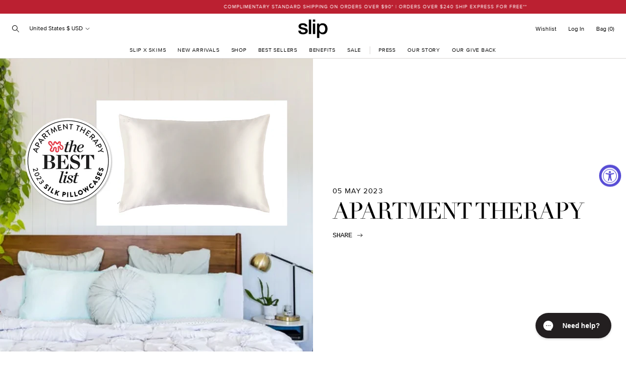

--- FILE ---
content_type: text/html; charset=utf-8
request_url: https://slipsilkpillowcase.ca/blogs/press/apartment-therapy
body_size: 59633
content:
<!doctype html>
<html class="no-js supports-no-cookies" lang="en">
<head><script>window.PandectesRulesSettings={"store":{"id":25767542887,"adminMode":false,"headless":false,"storefrontRootDomain":"","checkoutRootDomain":"","storefrontAccessToken":""},"banner":{"revokableTrigger":true,"cookiesBlockedByDefault":"7","hybridStrict":false,"isActive":true},"geolocation":{"auOnly":false,"brOnly":false,"caOnly":false,"chOnly":false,"euOnly":false,"jpOnly":false,"nzOnly":false,"quOnly":false,"thOnly":false,"zaOnly":false,"canadaOnly":false,"canadaLaw25":false,"canadaPipeda":false,"globalVisibility":true},"blocker":{"isActive":true,"googleConsentMode":{"isActive":true,"id":"","analyticsId":"","onlyGtm":false,"adwordsId":"","adStorageCategory":4,"analyticsStorageCategory":2,"functionalityStorageCategory":1,"personalizationStorageCategory":1,"securityStorageCategory":0,"customEvent":true,"redactData":false,"urlPassthrough":false,"dataLayerProperty":"dataLayer","waitForUpdate":500,"useNativeChannel":false,"debugMode":false},"facebookPixel":{"isActive":false,"id":"","ldu":false},"microsoft":{"isActive":false,"uetTags":""},"clarity":{"isActive":false,"id":""},"rakuten":{"isActive":false,"cmp":false,"ccpa":false},"gpcIsActive":true,"klaviyoIsActive":false,"defaultBlocked":7,"patterns":{"whiteList":[],"blackList":{"1":["google-analytics.com|googletagmanager.com/gtag/destination|googletagmanager.com/gtag/js?id=UA|googletagmanager.com/gtag/js?id=G"],"2":["https://www.googletagmanager.com/gtm.js?id=GTM"],"4":["bat.bing.com","connect.facebook.net","googletagmanager.com/gtag/js\\?id=AW|googleadservices.com","static.klaviyo.com|www.klaviyo.com|static-tracking.klaviyo.com|a.klaviyo.com","s.pinimg.com/ct/core.js|s.pinimg.com/ct/lib","analytics.tiktok.com/i18n/pixel"],"8":[]},"iframesWhiteList":[],"iframesBlackList":{"1":[],"2":[],"4":[],"8":[]},"beaconsWhiteList":[],"beaconsBlackList":{"1":[],"2":[],"4":[],"8":[]}}}};!function(){"use strict";window.PandectesRules=window.PandectesRules||{},window.PandectesRules.manualBlacklist={1:[],2:[],4:[]},window.PandectesRules.blacklistedIFrames={1:[],2:[],4:[]},window.PandectesRules.blacklistedCss={1:[],2:[],4:[]},window.PandectesRules.blacklistedBeacons={1:[],2:[],4:[]};const e="javascript/blocked",t=["US-CA","US-VA","US-CT","US-UT","US-CO","US-MT","US-TX","US-OR","US-IA","US-NE","US-NH","US-DE","US-NJ","US-TN","US-MN"],n=["AT","BE","BG","HR","CY","CZ","DK","EE","FI","FR","DE","GR","HU","IE","IT","LV","LT","LU","MT","NL","PL","PT","RO","SK","SI","ES","SE","GB","LI","NO","IS"];function a(e){return new RegExp(e.replace(/[/\\.+?$()]/g,"\\$&").replace("*","(.*)"))}const o=(e,t="log")=>{new URLSearchParams(window.location.search).get("log")&&console[t](`PandectesRules: ${e}`)};function s(e){const t=document.createElement("script");t.async=!0,t.src=e,document.head.appendChild(t)}const r=window.PandectesRulesSettings||window.PandectesSettings,i=function(){if(void 0!==window.dataLayer&&Array.isArray(window.dataLayer)){if(window.dataLayer.some((e=>"pandectes_full_scan"===e.event)))return!0}return!1}(),c=((e="_pandectes_gdpr")=>{const t=("; "+document.cookie).split("; "+e+"=");let n;if(t.length<2)n={};else{const e=t.pop().split(";");n=window.atob(e.shift())}const a=(e=>{try{return JSON.parse(e)}catch(e){return!1}})(n);return!1!==a?a:n})(),{banner:{isActive:l},blocker:{defaultBlocked:d,patterns:u}}=r,g=c&&null!==c.preferences&&void 0!==c.preferences?c.preferences:null,p=i?0:l?null===g?d:g:0,f={1:!(1&p),2:!(2&p),4:!(4&p)},{blackList:h,whiteList:y,iframesBlackList:w,iframesWhiteList:m,beaconsBlackList:b,beaconsWhiteList:k}=u,_={blackList:[],whiteList:[],iframesBlackList:{1:[],2:[],4:[],8:[]},iframesWhiteList:[],beaconsBlackList:{1:[],2:[],4:[],8:[]},beaconsWhiteList:[]};[1,2,4].map((e=>{f[e]||(_.blackList.push(...h[e].length?h[e].map(a):[]),_.iframesBlackList[e]=w[e].length?w[e].map(a):[],_.beaconsBlackList[e]=b[e].length?b[e].map(a):[])})),_.whiteList=y.length?y.map(a):[],_.iframesWhiteList=m.length?m.map(a):[],_.beaconsWhiteList=k.length?k.map(a):[];const v={scripts:[],iframes:{1:[],2:[],4:[]},beacons:{1:[],2:[],4:[]},css:{1:[],2:[],4:[]}},L=(t,n)=>t&&(!n||n!==e)&&(!_.blackList||_.blackList.some((e=>e.test(t))))&&(!_.whiteList||_.whiteList.every((e=>!e.test(t)))),S=(e,t)=>{const n=_.iframesBlackList[t],a=_.iframesWhiteList;return e&&(!n||n.some((t=>t.test(e))))&&(!a||a.every((t=>!t.test(e))))},C=(e,t)=>{const n=_.beaconsBlackList[t],a=_.beaconsWhiteList;return e&&(!n||n.some((t=>t.test(e))))&&(!a||a.every((t=>!t.test(e))))},A=new MutationObserver((e=>{for(let t=0;t<e.length;t++){const{addedNodes:n}=e[t];for(let e=0;e<n.length;e++){const t=n[e],a=t.dataset&&t.dataset.cookiecategory;if(1===t.nodeType&&"LINK"===t.tagName){const e=t.dataset&&t.dataset.href;if(e&&a)switch(a){case"functionality":case"C0001":v.css[1].push(e);break;case"performance":case"C0002":v.css[2].push(e);break;case"targeting":case"C0003":v.css[4].push(e)}}}}}));var $=new MutationObserver((t=>{for(let n=0;n<t.length;n++){const{addedNodes:a}=t[n];for(let t=0;t<a.length;t++){const n=a[t],s=n.src||n.dataset&&n.dataset.src,r=n.dataset&&n.dataset.cookiecategory;if(1===n.nodeType&&"IFRAME"===n.tagName){if(s){let e=!1;S(s,1)||"functionality"===r||"C0001"===r?(e=!0,v.iframes[1].push(s)):S(s,2)||"performance"===r||"C0002"===r?(e=!0,v.iframes[2].push(s)):(S(s,4)||"targeting"===r||"C0003"===r)&&(e=!0,v.iframes[4].push(s)),e&&(n.removeAttribute("src"),n.setAttribute("data-src",s))}}else if(1===n.nodeType&&"IMG"===n.tagName){if(s){let e=!1;C(s,1)?(e=!0,v.beacons[1].push(s)):C(s,2)?(e=!0,v.beacons[2].push(s)):C(s,4)&&(e=!0,v.beacons[4].push(s)),e&&(n.removeAttribute("src"),n.setAttribute("data-src",s))}}else if(1===n.nodeType&&"SCRIPT"===n.tagName){const t=n.type;let a=!1;if(L(s,t)?(o(`rule blocked: ${s}`),a=!0):s&&r?o(`manually blocked @ ${r}: ${s}`):r&&o(`manually blocked @ ${r}: inline code`),a){v.scripts.push([n,t]),n.type=e;const a=function(t){n.getAttribute("type")===e&&t.preventDefault(),n.removeEventListener("beforescriptexecute",a)};n.addEventListener("beforescriptexecute",a),n.parentElement&&n.parentElement.removeChild(n)}}}}}));const P=document.createElement,E={src:Object.getOwnPropertyDescriptor(HTMLScriptElement.prototype,"src"),type:Object.getOwnPropertyDescriptor(HTMLScriptElement.prototype,"type")};window.PandectesRules.unblockCss=e=>{const t=v.css[e]||[];t.length&&o(`Unblocking CSS for ${e}`),t.forEach((e=>{const t=document.querySelector(`link[data-href^="${e}"]`);t.removeAttribute("data-href"),t.href=e})),v.css[e]=[]},window.PandectesRules.unblockIFrames=e=>{const t=v.iframes[e]||[];t.length&&o(`Unblocking IFrames for ${e}`),_.iframesBlackList[e]=[],t.forEach((e=>{const t=document.querySelector(`iframe[data-src^="${e}"]`);t.removeAttribute("data-src"),t.src=e})),v.iframes[e]=[]},window.PandectesRules.unblockBeacons=e=>{const t=v.beacons[e]||[];t.length&&o(`Unblocking Beacons for ${e}`),_.beaconsBlackList[e]=[],t.forEach((e=>{const t=document.querySelector(`img[data-src^="${e}"]`);t.removeAttribute("data-src"),t.src=e})),v.beacons[e]=[]},window.PandectesRules.unblockInlineScripts=function(e){const t=1===e?"functionality":2===e?"performance":"targeting",n=document.querySelectorAll(`script[type="javascript/blocked"][data-cookiecategory="${t}"]`);o(`unblockInlineScripts: ${n.length} in ${t}`),n.forEach((function(e){const t=document.createElement("script");t.type="text/javascript",e.hasAttribute("src")?t.src=e.getAttribute("src"):t.textContent=e.textContent,document.head.appendChild(t),e.parentNode.removeChild(e)}))},window.PandectesRules.unblockInlineCss=function(e){const t=1===e?"functionality":2===e?"performance":"targeting",n=document.querySelectorAll(`link[data-cookiecategory="${t}"]`);o(`unblockInlineCss: ${n.length} in ${t}`),n.forEach((function(e){e.href=e.getAttribute("data-href")}))},window.PandectesRules.unblock=function(e){e.length<1?(_.blackList=[],_.whiteList=[],_.iframesBlackList=[],_.iframesWhiteList=[]):(_.blackList&&(_.blackList=_.blackList.filter((t=>e.every((e=>"string"==typeof e?!t.test(e):e instanceof RegExp?t.toString()!==e.toString():void 0))))),_.whiteList&&(_.whiteList=[..._.whiteList,...e.map((e=>{if("string"==typeof e){const t=".*"+a(e)+".*";if(_.whiteList.every((e=>e.toString()!==t.toString())))return new RegExp(t)}else if(e instanceof RegExp&&_.whiteList.every((t=>t.toString()!==e.toString())))return e;return null})).filter(Boolean)]));let t=0;[...v.scripts].forEach((([e,n],a)=>{if(function(e){const t=e.getAttribute("src");return _.blackList&&_.blackList.every((e=>!e.test(t)))||_.whiteList&&_.whiteList.some((e=>e.test(t)))}(e)){const o=document.createElement("script");for(let t=0;t<e.attributes.length;t++){let n=e.attributes[t];"src"!==n.name&&"type"!==n.name&&o.setAttribute(n.name,e.attributes[t].value)}o.setAttribute("src",e.src),o.setAttribute("type",n||"application/javascript"),document.head.appendChild(o),v.scripts.splice(a-t,1),t++}})),0==_.blackList.length&&0===_.iframesBlackList[1].length&&0===_.iframesBlackList[2].length&&0===_.iframesBlackList[4].length&&0===_.beaconsBlackList[1].length&&0===_.beaconsBlackList[2].length&&0===_.beaconsBlackList[4].length&&(o("Disconnecting observers"),$.disconnect(),A.disconnect())};const{store:{adminMode:B,headless:T,storefrontRootDomain:R,checkoutRootDomain:I,storefrontAccessToken:O},banner:{isActive:N},blocker:U}=r,{defaultBlocked:D}=U;N&&function(e){if(window.Shopify&&window.Shopify.customerPrivacy)return void e();let t=null;window.Shopify&&window.Shopify.loadFeatures&&window.Shopify.trackingConsent?e():t=setInterval((()=>{window.Shopify&&window.Shopify.loadFeatures&&(clearInterval(t),window.Shopify.loadFeatures([{name:"consent-tracking-api",version:"0.1"}],(t=>{t?o("Shopify.customerPrivacy API - failed to load"):(o(`shouldShowBanner() -> ${window.Shopify.trackingConsent.shouldShowBanner()} | saleOfDataRegion() -> ${window.Shopify.trackingConsent.saleOfDataRegion()}`),e())})))}),10)}((()=>{!function(){const e=window.Shopify.trackingConsent;if(!1!==e.shouldShowBanner()||null!==g||7!==D)try{const t=B&&!(window.Shopify&&window.Shopify.AdminBarInjector);let n={preferences:!(1&p)||i||t,analytics:!(2&p)||i||t,marketing:!(4&p)||i||t};T&&(n.headlessStorefront=!0,n.storefrontRootDomain=R?.length?R:window.location.hostname,n.checkoutRootDomain=I?.length?I:`checkout.${window.location.hostname}`,n.storefrontAccessToken=O?.length?O:""),e.firstPartyMarketingAllowed()===n.marketing&&e.analyticsProcessingAllowed()===n.analytics&&e.preferencesProcessingAllowed()===n.preferences||e.setTrackingConsent(n,(function(e){e&&e.error?o("Shopify.customerPrivacy API - failed to setTrackingConsent"):o(`setTrackingConsent(${JSON.stringify(n)})`)}))}catch(e){o("Shopify.customerPrivacy API - exception")}}(),function(){if(T){const e=window.Shopify.trackingConsent,t=e.currentVisitorConsent();if(navigator.globalPrivacyControl&&""===t.sale_of_data){const t={sale_of_data:!1,headlessStorefront:!0};t.storefrontRootDomain=R?.length?R:window.location.hostname,t.checkoutRootDomain=I?.length?I:`checkout.${window.location.hostname}`,t.storefrontAccessToken=O?.length?O:"",e.setTrackingConsent(t,(function(e){e&&e.error?o(`Shopify.customerPrivacy API - failed to setTrackingConsent({${JSON.stringify(t)})`):o(`setTrackingConsent(${JSON.stringify(t)})`)}))}}}()}));const M="[Pandectes :: Google Consent Mode debug]:";function z(...e){const t=e[0],n=e[1],a=e[2];if("consent"!==t)return"config"===t?"config":void 0;const{ad_storage:o,ad_user_data:s,ad_personalization:r,functionality_storage:i,analytics_storage:c,personalization_storage:l,security_storage:d}=a,u={Command:t,Mode:n,ad_storage:o,ad_user_data:s,ad_personalization:r,functionality_storage:i,analytics_storage:c,personalization_storage:l,security_storage:d};return console.table(u),"default"===n&&("denied"===o&&"denied"===s&&"denied"===r&&"denied"===i&&"denied"===c&&"denied"===l||console.warn(`${M} all types in a "default" command should be set to "denied" except for security_storage that should be set to "granted"`)),n}let j=!1,x=!1;function q(e){e&&("default"===e?(j=!0,x&&console.warn(`${M} "default" command was sent but there was already an "update" command before it.`)):"update"===e?(x=!0,j||console.warn(`${M} "update" command was sent but there was no "default" command before it.`)):"config"===e&&(j||console.warn(`${M} a tag read consent state before a "default" command was sent.`)))}const{banner:{isActive:F,hybridStrict:W},geolocation:{caOnly:H=!1,euOnly:G=!1,brOnly:J=!1,jpOnly:V=!1,thOnly:K=!1,chOnly:Z=!1,zaOnly:Y=!1,canadaOnly:X=!1,globalVisibility:Q=!0},blocker:{defaultBlocked:ee=7,googleConsentMode:{isActive:te,onlyGtm:ne=!1,customEvent:ae,id:oe="",analyticsId:se="",adwordsId:re="",redactData:ie,urlPassthrough:ce,adStorageCategory:le,analyticsStorageCategory:de,functionalityStorageCategory:ue,personalizationStorageCategory:ge,securityStorageCategory:pe,dataLayerProperty:fe="dataLayer",waitForUpdate:he=0,useNativeChannel:ye=!1,debugMode:we=!1}}}=r;function me(){window[fe].push(arguments)}window[fe]=window[fe]||[];const be={hasInitialized:!1,useNativeChannel:!1,ads_data_redaction:!1,url_passthrough:!1,data_layer_property:"dataLayer",storage:{ad_storage:"granted",ad_user_data:"granted",ad_personalization:"granted",analytics_storage:"granted",functionality_storage:"granted",personalization_storage:"granted",security_storage:"granted"}};if(F&&te){we&&(ke=fe||"dataLayer",window[ke].forEach((e=>{q(z(...e))})),window[ke].push=function(...e){return q(z(...e[0])),Array.prototype.push.apply(this,e)});const e=0===(ee&le)?"granted":"denied",a=0===(ee&de)?"granted":"denied",o=0===(ee&ue)?"granted":"denied",r=0===(ee&ge)?"granted":"denied",i=0===(ee&pe)?"granted":"denied";be.hasInitialized=!0,be.useNativeChannel=ye,be.url_passthrough=ce,be.ads_data_redaction="denied"===e&&ie,be.storage.ad_storage=e,be.storage.ad_user_data=e,be.storage.ad_personalization=e,be.storage.analytics_storage=a,be.storage.functionality_storage=o,be.storage.personalization_storage=r,be.storage.security_storage=i,be.data_layer_property=fe||"dataLayer",me("set","developer_id.dMTZkMj",!0),be.ads_data_redaction&&me("set","ads_data_redaction",be.ads_data_redaction),be.url_passthrough&&me("set","url_passthrough",be.url_passthrough),function(){const e=p!==ee?{wait_for_update:he||500}:he?{wait_for_update:he}:{};Q&&!W?me("consent","default",{...be.storage,...e}):(me("consent","default",{...be.storage,...e,region:[...G||W?n:[],...H&&!W?t:[],...J&&!W?["BR"]:[],...V&&!W?["JP"]:[],...!1===X||W?[]:["CA"],...K&&!W?["TH"]:[],...Z&&!W?["CH"]:[],...Y&&!W?["ZA"]:[]]}),me("consent","default",{ad_storage:"granted",ad_user_data:"granted",ad_personalization:"granted",analytics_storage:"granted",functionality_storage:"granted",personalization_storage:"granted",security_storage:"granted",...e}));if(null!==g){const e=0===(p&le)?"granted":"denied",t=0===(p&de)?"granted":"denied",n=0===(p&ue)?"granted":"denied",a=0===(p&ge)?"granted":"denied",o=0===(p&pe)?"granted":"denied";be.storage.ad_storage=e,be.storage.ad_user_data=e,be.storage.ad_personalization=e,be.storage.analytics_storage=t,be.storage.functionality_storage=n,be.storage.personalization_storage=a,be.storage.security_storage=o,me("consent","update",be.storage)}me("js",new Date);const a="https://www.googletagmanager.com";if(oe.length){const e=oe.split(",");window[be.data_layer_property].push({"gtm.start":(new Date).getTime(),event:"gtm.js"});for(let t=0;t<e.length;t++){const n="dataLayer"!==be.data_layer_property?`&l=${be.data_layer_property}`:"";s(`${a}/gtm.js?id=${e[t].trim()}${n}`)}}if(se.length){const e=se.split(",");for(let t=0;t<e.length;t++){const n=e[t].trim();n.length&&(s(`${a}/gtag/js?id=${n}`),me("config",n,{send_page_view:!1}))}}if(re.length){const e=re.split(",");for(let t=0;t<e.length;t++){const n=e[t].trim();n.length&&(s(`${a}/gtag/js?id=${n}`),me("config",n,{allow_enhanced_conversions:!0}))}}}()}else if(ne){const e="https://www.googletagmanager.com";if(oe.length){const t=oe.split(",");for(let n=0;n<t.length;n++){const a="dataLayer"!==be.data_layer_property?`&l=${be.data_layer_property}`:"";s(`${e}/gtm.js?id=${t[n].trim()}${a}`)}}}var ke;const{blocker:{klaviyoIsActive:_e,googleConsentMode:{adStorageCategory:ve}}}=r;_e&&window.addEventListener("PandectesEvent_OnConsent",(function(e){const{preferences:t}=e.detail;if(null!=t){const e=0===(t&ve)?"granted":"denied";void 0!==window.klaviyo&&window.klaviyo.isIdentified()&&window.klaviyo.push(["identify",{ad_personalization:e,ad_user_data:e}])}}));const{banner:{revokableTrigger:Le}}=r;Le&&(window.onload=async()=>{for await(let e of((e,t=1e3,n=1e4)=>{const a=new WeakMap;return{async*[Symbol.asyncIterator](){const o=Date.now();for(;Date.now()-o<n;){const n=document.querySelectorAll(e);for(const e of n)a.has(e)||(a.set(e,!0),yield e);await new Promise((e=>setTimeout(e,t)))}}}})('a[href*="#reopenBanner"]'))e.onclick=e=>{e.preventDefault(),window.Pandectes.fn.revokeConsent()}});const{banner:{isActive:Se},blocker:{defaultBlocked:Ce=7,microsoft:{isActive:Ae,uetTags:$e,dataLayerProperty:Pe="uetq"}={isActive:!1,uetTags:"",dataLayerProperty:"uetq"},clarity:{isActive:Ee,id:Be}={isActive:!1,id:""}}}=r,Te={hasInitialized:!1,data_layer_property:"uetq",storage:{ad_storage:"granted"}};if(Se&&Ae){if(function(e,t,n){const a=new Date;a.setTime(a.getTime()+24*n*60*60*1e3);const o="expires="+a.toUTCString();document.cookie=`${e}=${t}; ${o}; path=/; secure; samesite=strict`}("_uetmsdns","0",365),$e.length){const e=$e.split(",");for(let t=0;t<e.length;t++)e[t].trim().length&&ze(e[t])}const e=4&Ce?"denied":"granted";if(Te.hasInitialized=!0,Te.storage.ad_storage=e,window[Pe]=window[Pe]||[],window[Pe].push("consent","default",Te.storage),null!==g){const e=4&p?"denied":"granted";Te.storage.ad_storage=e,window[Pe].push("consent","update",Te.storage)}}var Re,Ie,Oe,Ne,Ue,De,Me;function ze(e){const t=document.createElement("script");t.type="text/javascript",t.async=!0,t.src="//bat.bing.com/bat.js",t.onload=function(){const t={ti:e,cookieFlags:"SameSite=None;Secure"};t.q=window[Pe],window[Pe]=new UET(t),window[Pe].push("pageLoad")},document.head.appendChild(t)}Ee&&Se&&(Be.length&&(Re=window,Ie=document,Ne="script",Ue=Be,Re[Oe="clarity"]=Re[Oe]||function(){(Re[Oe].q=Re[Oe].q||[]).push(arguments)},(De=Ie.createElement(Ne)).async=1,De.src="https://www.clarity.ms/tag/"+Ue,(Me=Ie.getElementsByTagName(Ne)[0]).parentNode.insertBefore(De,Me)),window.addEventListener("PandectesEvent_OnConsent",(e=>{["new","revoke"].includes(e.detail?.consentType)&&"function"==typeof window.clarity&&(2&e.detail?.preferences?window.clarity("consent",!1):window.clarity("consent"))}))),window.PandectesRules.gcm=be;const{banner:{isActive:je},blocker:{isActive:xe}}=r;o(`Prefs: ${p} | Banner: ${je?"on":"off"} | Blocker: ${xe?"on":"off"}`);const qe=null===g&&/\/checkouts\//.test(window.location.pathname);0!==p&&!1===i&&xe&&!qe&&(o("Blocker will execute"),document.createElement=function(...t){if("script"!==t[0].toLowerCase())return P.bind?P.bind(document)(...t):P;const n=P.bind(document)(...t);try{Object.defineProperties(n,{src:{...E.src,set(t){L(t,n.type)&&E.type.set.call(this,e),E.src.set.call(this,t)}},type:{...E.type,get(){const t=E.type.get.call(this);return t===e||L(this.src,t)?null:t},set(t){const a=L(n.src,n.type)?e:t;E.type.set.call(this,a)}}}),n.setAttribute=function(t,a){if("type"===t){const t=L(n.src,n.type)?e:a;E.type.set.call(n,t)}else"src"===t?(L(a,n.type)&&E.type.set.call(n,e),E.src.set.call(n,a)):HTMLScriptElement.prototype.setAttribute.call(n,t,a)}}catch(e){console.warn("Yett: unable to prevent script execution for script src ",n.src,".\n",'A likely cause would be because you are using a third-party browser extension that monkey patches the "document.createElement" function.')}return n},$.observe(document.documentElement,{childList:!0,subtree:!0}),A.observe(document.documentElement,{childList:!0,subtree:!0}))}();
</script><meta charset="utf-8">
  <meta http-equiv="X-UA-Compatible" content="IE=edge">
  <meta name="viewport" content="width=device-width,initial-scale=1">
  <meta name="theme-color" content="#ffffff"><link rel="canonical" href="https://slipsilkpillowcase.ca/blogs/press/apartment-therapy"><link rel="stylesheet" href="https://use.typekit.net/kzj0bsr.css">

  <link rel="preload" href="//slipsilkpillowcase.ca/cdn/shop/t/131/assets/ParisScript-Regular.woff2?v=23786700885808327731765333272" as="font" type="font/woff2" crossorigin>
<link rel="preload" href="//slipsilkpillowcase.ca/cdn/shop/t/131/assets/proximanova-light-webfont.woff2?v=64272486275393518991765333272" as="font" type="font/woff2" crossorigin>
<link rel="preload" href="//slipsilkpillowcase.ca/cdn/shop/t/131/assets/proximanova-lightit-webfont.woff2?v=3992887766134666621765333272" as="font" type="font/woff2" crossorigin>
<link rel="preload" href="//slipsilkpillowcase.ca/cdn/shop/t/131/assets/proximanova-regular-webfont.woff2?v=8425648483010810941765333272" as="font" type="font/woff2" crossorigin>
<link rel="preload" href="//slipsilkpillowcase.ca/cdn/shop/t/131/assets/proximanova-semibold-webfont.woff2?v=107204422685257886921765333272" as="font" type="font/woff2" crossorigin>
<link rel="preload" href="//slipsilkpillowcase.ca/cdn/shop/t/131/assets/proximanova-semiboldit-webfont.woff2?v=112904144942109804551765333272" as="font" type="font/woff2" crossorigin>

<style>
  @font-face {
    font-family: 'Paris Script';
    src: url("//slipsilkpillowcase.ca/cdn/shop/t/131/assets/ParisScript-Regular.woff2?v=23786700885808327731765333272") format('woff2'),
         url("//slipsilkpillowcase.ca/cdn/shop/t/131/assets/ParisScript-Regular.woff?v=134684678032552358561765333272") format('woff');
    font-weight: normal;
    font-style: normal;
    font-display: swap;
  }

  @font-face {
    font-family: 'proxima-nova';
    src: url("//slipsilkpillowcase.ca/cdn/shop/t/131/assets/proximanova-light-webfont.woff2?v=64272486275393518991765333272") format('woff2'),
         url("//slipsilkpillowcase.ca/cdn/shop/t/131/assets/proximanova-light-webfont.woff?v=73918346565556804491765333272") format('woff');
    font-weight: 300;
    font-style: normal;
  }

  @font-face {
    font-family: 'proxima-nova';
    src: url("//slipsilkpillowcase.ca/cdn/shop/t/131/assets/proximanova-lightit-webfont.woff2?v=3992887766134666621765333272") format('woff2'),
         url("//slipsilkpillowcase.ca/cdn/shop/t/131/assets/proximanova-lightit-webfont.woff?v=82480596298140740051765333272") format('woff');
    font-weight: 300;
    font-style: italic;
  }

  @font-face {
    font-family: 'proxima-nova';
    src: url("//slipsilkpillowcase.ca/cdn/shop/t/131/assets/proximanova-regular-webfont.woff2?v=8425648483010810941765333272") format('woff2'),
         url("//slipsilkpillowcase.ca/cdn/shop/t/131/assets/proximanova-regular-webfont.woff?v=156570159618504412811765333272") format('woff');
    font-weight: 400;
    font-style: normal;
  }

  @font-face {
    font-family: 'proxima-nova';
    src: url("//slipsilkpillowcase.ca/cdn/shop/t/131/assets/proximanova-semibold-webfont.woff2?v=107204422685257886921765333272") format('woff2'),
         url("//slipsilkpillowcase.ca/cdn/shop/t/131/assets/proximanova-semibold-webfont.woff?v=49804511448912078671765333272") format('woff');
    font-weight: 600;
    font-style: normal;
  }

  @font-face {
    font-family: 'proxima-nova';
    src: url("//slipsilkpillowcase.ca/cdn/shop/t/131/assets/proximanova-semiboldit-webfont.woff2?v=112904144942109804551765333272") format('woff2'),
         url("//slipsilkpillowcase.ca/cdn/shop/t/131/assets/proximanova-semiboldit-webfont.woff?v=114598198771532419171765333272") format('woff');
    font-weight: 600;
    font-style: italic;
  }

  :root {
    --icon-quotes: url("\/\/slipsilkpillowcase.ca\/cdn\/shop\/t\/131\/assets\/icon-quotes.svg?v=123162023619741571361765333272");
  }
</style>

 <link href="//slipsilkpillowcase.ca/cdn/shop/t/131/assets/layout.theme.css?v=93081880022778351931765333366" rel="stylesheet" type="text/css" media="all" /> 
<title>Apartment Therapy
&ndash; Slip CA</title><meta name="description" content="Slip® pure silk pillowcase was awarded &quot;Best Luxury&quot; Silk Pillowcase by Apartment Therapy. If you’re looking for opulence... you might find your answer with slip® silk AS SEEN: APARTMENT THERAPY"><link rel="shortcut icon" href="//slipsilkpillowcase.ca/cdn/shop/files/favicon_8dce51b0-d765-491c-8385-8762a5819ef4.png?crop=center&height=32&v=1646617913&width=32" type="image/png">

<script defer="defer" src="//slipsilkpillowcase.ca/cdn/shop/t/131/assets/vendor.theme.js?v=181153121478822852591765333272"></script>

<script defer="defer" src="//slipsilkpillowcase.ca/cdn/shop/t/131/assets/layout.theme.js?v=14359495534624202641765333365"></script>

<script defer="defer" src="//slipsilkpillowcase.ca/cdn/shop/t/131/assets/template.article.js?v=54089554203512022761765333272"></script>

  
    <script defer src="//slipsilkpillowcase.ca/cdn/shop/t/131/assets/jquery-351.min.js?v=154894819628168405651765333272"></script>
  
<link rel="alternate" hreflang="en-au" href="https://www.slip.com.au/blogs/press/apartment-therapy" /><link rel="alternate" hreflang="en-nz" href="https://www.slip.com.au/blogs/press/apartment-therapy" /><link rel="alternate" hreflang="en-us" href="https://www.slip.com/blogs/press/apartment-therapy" /><link rel="alternate" hreflang="en-gb" href="https://www.slipsilkpillowcase.co.uk/blogs/press/apartment-therapy" /><link rel="alternate" hreflang="en-at" href="https://slipsilkpillowcase.eu/blogs/press/apartment-therapy" /><link rel="alternate" hreflang="en-be" href="https://slipsilkpillowcase.eu/blogs/press/apartment-therapy" /><link rel="alternate" hreflang="en-bg" href="https://slipsilkpillowcase.eu/blogs/press/apartment-therapy" /><link rel="alternate" hreflang="en-hr" href="https://slipsilkpillowcase.eu/blogs/press/apartment-therapy" /><link rel="alternate" hreflang="en-cy" href="https://slipsilkpillowcase.eu/blogs/press/apartment-therapy" /><link rel="alternate" hreflang="en-cz" href="https://slipsilkpillowcase.eu/blogs/press/apartment-therapy" /><link rel="alternate" hreflang="en-de" href="https://slipsilkpillowcase.eu/blogs/press/apartment-therapy" /><link rel="alternate" hreflang="en-dk" href="https://slipsilkpillowcase.eu/blogs/press/apartment-therapy" /><link rel="alternate" hreflang="en-ee" href="https://slipsilkpillowcase.eu/blogs/press/apartment-therapy" /><link rel="alternate" hreflang="en-fi" href="https://slipsilkpillowcase.eu/blogs/press/apartment-therapy" /><link rel="alternate" hreflang="en-fr" href="https://slipsilkpillowcase.eu/blogs/press/apartment-therapy" /><link rel="alternate" hreflang="en-gr" href="https://slipsilkpillowcase.eu/blogs/press/apartment-therapy" /><link rel="alternate" hreflang="en-hu" href="https://slipsilkpillowcase.eu/blogs/press/apartment-therapy" /><link rel="alternate" hreflang="en-ie" href="https://slipsilkpillowcase.eu/blogs/press/apartment-therapy" /><link rel="alternate" hreflang="en-it" href="https://slipsilkpillowcase.eu/blogs/press/apartment-therapy" /><link rel="alternate" hreflang="en-lv" href="https://slipsilkpillowcase.eu/blogs/press/apartment-therapy" /><link rel="alternate" hreflang="en-lt" href="https://slipsilkpillowcase.eu/blogs/press/apartment-therapy" /><link rel="alternate" hreflang="en-lu" href="https://slipsilkpillowcase.eu/blogs/press/apartment-therapy" /><link rel="alternate" hreflang="en-mt" href="https://slipsilkpillowcase.eu/blogs/press/apartment-therapy" /><link rel="alternate" hreflang="en-pl" href="https://slipsilkpillowcase.eu/blogs/press/apartment-therapy" /><link rel="alternate" hreflang="en-pt" href="https://slipsilkpillowcase.eu/blogs/press/apartment-therapy" /><link rel="alternate" hreflang="en-ro" href="https://slipsilkpillowcase.eu/blogs/press/apartment-therapy" /><link rel="alternate" hreflang="en-sk" href="https://slipsilkpillowcase.eu/blogs/press/apartment-therapy" /><link rel="alternate" hreflang="en-si" href="https://slipsilkpillowcase.eu/blogs/press/apartment-therapy" /><link rel="alternate" hreflang="en-es" href="https://slipsilkpillowcase.eu/blogs/press/apartment-therapy" /><link rel="alternate" hreflang="en-se" href="https://slipsilkpillowcase.eu/blogs/press/apartment-therapy" /><link rel="alternate" hreflang="en-nl" href="https://slipsilkpillowcase.eu/blogs/press/apartment-therapy" /><link rel="alternate" hreflang="en-ca" href="https://slipsilkpillowcase.ca/blogs/press/apartment-therapy" /><link rel="alternate" hreflang="en" href="https://www.slip.com/blogs/press/apartment-therapy" />
<link rel="alternate" hreflang="x-default" href="https://www.slip.com/blogs/press/apartment-therapy" /><script defer src="https://geoip-js.com/js/apis/geoip2/v2.1/geoip2.js"></script><script>
      document.addEventListener("DOMContentLoaded", function(event) {const regionArray = [{
              name: "Australia $ AUD",
              code: "au",
              domain: "https:\/\/www.slip.com.au",
              countryList: "au,nz"
            },{
              name: "United States $ USD",
              code: "us",
              domain: "https:\/\/www.slip.com",
              countryList: "us"
            },{
              name: "United Kingdom £ GBP",
              code: "uk",
              domain: "https:\/\/www.slipsilkpillowcase.co.uk",
              countryList: "gb"
            },{
              name: "Europe € EUR",
              code: "eu",
              domain: "https:\/\/slipsilkpillowcase.eu",
              countryList: "at,be,bg,hr,cy,cz,de,dk,ee,fi,fr,gr,hu,ie,it,lv,lt,lu,mt,pl,pt,ro,sk,si,es,se,nl"
            },{
              name: "Canada $ CAD",
              code: "ca",
              domain: "https:\/\/slipsilkpillowcase.ca",
              countryList: "ca"
            }];
        window.currentRegionCode = "ca";const defaultRegionCode ="us";
        const currentRegionCode = "ca";
        const canonicalPath = "\/blogs\/press\/apartment-therapy";const preventRedirectParam = "";const findRegionMatch = function(value, regions) {
            if (!value) { return null };

            const codeMatch = regions.find(function(region) {
              return region.code === value;
            });

            if (codeMatch) { return codeMatch };

            const countryMatch = regions.find(function(region) {
              if (!region.countryList) { return };
              return region.countryList.indexOf(value) >= 0;
            });

            if (countryMatch) { return countryMatch };

            return null;
          };

          const redirectToTargetRegion = function(targetRegion, manualMode) {
            const targetDomain = targetRegion.domain;
            const targetDomainUrlObject = new URL(targetDomain);
            if (targetDomainUrlObject.host === window.location.host) {
              return false;
            };
            let targetURL = new URL(location.pathname, targetDomain);
            if (manualMode) {
              const targetRegionCode = targetRegion.code;
              targetURL.searchParams.set("region", targetRegionCode);
            };
            window.location = targetURL.href;
          };

          const initAutoRedirect = function() {if (window.top.ThemeEditor || window.top.ThemeEditorAPI || window.Shopify.designMode) { return };

            const isRobot = function() {
              const robotList = '(360spider|a6-indexer|aboundex|acoonbot|addthis|adidxbot|admantx|adsbot-google|adsbot-google-mobile|advbot|ahrefsbot|aihitbot|aisearchbot|antibot|apis-google|applebot|arabot|archive.org_bot|backlinkcrawler|baiduspider|bibnum.bnf|biglotron|bingbot|binlar|blekkobot|blexbot|bnf.fr_bot|brainobot|bubing|buzzbot|careerbot|cc metadata scaper|ccbot|changedetection|chrome-lighthouse|citeseerxbot|coccoc|commons-httpclient|content crawler spider|convera|crawler4j|crystalsemanticsbot|curl|cxensebot|cyberpatrol|discobot|domain re-animator bot|domaincrawler|dotbot|drupact|duckduckbot|duplexweb-google|ec2linkfinder|edisterbot|elisabot|europarchive.org|exabot|ezooms|facebookexternalhit|facebot|fast enterprise crawler|fast-webcrawler|feedfetcher-google|findlink|findthatfile|findxbot|fluffy|fr-crawler|g00g1e.net|gigablast|gingercrawler|gnam gnam spider|google favicon|google-read-aloud|googlebot|googlebot-image|googlebot-mobile|googlebot-news|googlebot-video|googleweblight|grapeshotcrawler|grub.org|gslfbot|heritrix|httpunit|httrack|ia_archiver|ichiro|integromedb|intelium_bot|interfaxscanbot|ioi|ip-web-crawler.com|ips-agent|it2media-domain-crawler|java|jyxobot|lb-spider|libwww|linguee bot|linkdex|lipperhey|lipperhey seo service|livelapbot|lssbot|lssrocketcrawler|ltx71|mail.ru_bot|mediapartners-google|megaindex|memorybot|mj12bot|mlbot|msnbot|msrbot|nerdbynature.bot|nerdybot|netresearchserver|ngbot|niki-bot|nutch|openindexspider|orangebot|page2rss|panscient|phpcrawl|postrank|proximic|psbot|ptst|purebot|python-urllib|qwantify|retrevopageanalyzer|rogerbot|scribdbot|seekbot|semanticscholarbot|semrushbot|seokicks-robot|seznambot|simplecrawler|sistrix crawler|sitebot|siteexplorer.info|slurp|smtbot|sogou|spbot|speedy|summify|tagoobot|teoma|toplistbot|turnitinbot|tweetmemebot|twengabot|twitterbot|urlappendbot|usinenouvellecrawler|voilabot|voyager|wbsearchbot|web-archive-net.com.bot|webcompanycrawler|webcrawler|webmon|wesee:search|wget|wocbot|woriobot|wotbox|xovibot|y!j-asr|yacybot|yandexbot|yanga|yeti|yoozbot)';
              const regex = new RegExp(robotList, 'i');
              const userAgent = navigator.userAgent;
              return (regex.test(userAgent)) ? true : false;
            };
            if (isRobot()) {
              return
            };const searchParams = new URLSearchParams(window.location.search);
            if (preventRedirectParam && searchParams.get(preventRedirectParam)) {
              return
            };const manualRegionParam = searchParams.get("region") ? (searchParams.get("region")).toLowerCase() : null;

            if (manualRegionParam) {if (currentRegionCode === manualRegionParam) {
                localStorage.setItem("region", currentRegionCode);
                return;
              };const targetRegion = findRegionMatch(manualRegionParam, regionArray);
              if (!targetRegion) { return };localStorage.setItem("region", targetRegion.code);

              if(redirectToTargetRegion(targetRegion, true) === false) { return };
            };const localStorageRegionCode = localStorage.getItem("region") ? localStorage.getItem("region").toLowerCase() : null;

            if (localStorageRegionCode) {if (currentRegionCode === localStorageRegionCode) { return };const targetRegion = findRegionMatch(localStorageRegionCode, regionArray);

              if (targetRegion) {localStorage.setItem("region", targetRegion.code);

                if(redirectToTargetRegion(targetRegion) === false) { return };
              };
            };const onGeoIpSuccess = function(response) {
              const geoIpCountryCode = (response.country.iso_code).toLowerCase();

              const targetRegion = findRegionMatch(geoIpCountryCode, regionArray) ?
                findRegionMatch(geoIpCountryCode, regionArray) : findRegionMatch(defaultRegionCode, regionArray);

              if (targetRegion) {
                localStorage.setItem("region", targetRegion.code);
                if(redirectToTargetRegion(targetRegion) === false) { return };
              };
            };

            const onGeoIpError = function(error) {
              console.error('Error retrieving user location', error);
            };

            geoip2.country(onGeoIpSuccess, onGeoIpError);
          };
          initAutoRedirect();const initRegionSelector = function() {
            const regionSelectors = document.querySelectorAll('[data-region-selector]');
            if (!regionSelectors.length) {
              console.log("Region selector not found.");
              return;
            };

            const regionSelectorOptions = '<li><a class="region-select__option" data-code="au" href="https://www.slip.com.au/blogs/press/apartment-therapy?region=au">Australia $ AUD</a></li><li><a class="region-select__option" data-code="us" href="https://www.slip.com/blogs/press/apartment-therapy?region=us">United States $ USD</a></li><li><a class="region-select__option" data-code="uk" href="https://www.slipsilkpillowcase.co.uk/blogs/press/apartment-therapy?region=uk">United Kingdom £ GBP</a></li><li><a class="region-select__option" data-code="eu" href="https://slipsilkpillowcase.eu/blogs/press/apartment-therapy?region=eu">Europe € EUR</a></li><li><span>Canada $ CAD</span></li>';const handleRegionSelection = function(evt) {
              evt.preventDefault();

              const target = evt.target;
              const targetRegionCode = target.dataset.code;

              localStorage.setItem("region", targetRegionCode);
              window.location = target.href;
            };

            const closeActiveRegionSelectors = function() {
              const activeRegionSelectors = document.querySelectorAll('.region-select--active');
              if (activeRegionSelectors.length > 0) {
                activeRegionSelectors.forEach((activeSelector) => activeSelector.classList.remove('region-select--active'));
              }
            }

            regionSelectors.forEach((regionSelector) => {
              regionSelector.innerHTML = regionSelectorOptions;

              const selectorContainer = regionSelector.parentNode;
              const regionSelectorToggle = selectorContainer.querySelector('[data-region-selector-toggle]');
              if (regionSelectorToggle) {
                regionSelectorToggle.addEventListener("click", function() {
                  if(selectorContainer.classList.contains('region-select--active')) {
                    closeActiveRegionSelectors();
                  } else {
                    selectorContainer.classList.add('region-select--active');
                  }
                });
              }

              const selectorOptions = regionSelector.querySelectorAll('.region-select__optionn');
              selectorOptions.forEach((option) => {
                option.addEventListener("click", handleRegionSelection);
              })
            });

            document.addEventListener('click', function(event) {
              const isRegionToggle = Boolean(event.target.closest('.region-select__toggle'));
              const isRegionSelector = Boolean(event.target.closest('.region-select__list'));

              if (isRegionToggle || isRegionSelector) return;

              closeActiveRegionSelectors();
            });
          };
          initRegionSelector();}, { once: true });
    </script><script>
    document.documentElement.className = document.documentElement.className.replace('no-js', '');
    window.theme = {
      ecommerce: true,
      strings: {
        addToCart: "Add to Bag",
        soldOut: "Sold Out",
        unavailable: "Unavailable",
        cartTitle: "Shopping Bag",
        cartPageTitle: "My Bag",
        total: "Total",
        subtotal: "Subtotal",
        shipping: "Shipping",
        free: "Free",
        remove: "Remove",
        quantity_full: "Quantity",
        checkout: "Checkout",
        closeCart: "Close bag",
        cartEmpty: "Your bag is currently empty.",
        remove: "Remove",
        continueShopping: "Continue Shopping",
        viewBag: "View Bag",
        itemQuantity: "Item quantity",
        dismissErrorMessage: "Dismiss error message",
        afterpay: "Or 4 payments of {{ instalment }} with",
        afterpayLink: "Info",
        quantityLimit: "Sorry this product is not available for purchase in this quantity. Max quantity for this product is {{ number }}.",
        calculatedAtCheckout: "Calculated at checkout",
        freeShippingBar: {
          remaining: "You are {{ amount }} away from free {{ service }}",
          twoRemaining: "You are {{ amount_1 }} away from free {{ service_1 }} and {{ amount_2 }} away from free {{ service_2 }}",
          oneRemaining: "You have qualified for free {{ service_1 }} and are {{ amount_2 }} away from free {{ service_2 }}",
          reached: "You have qualified for free {{ service }}",
        },
        giftWithPurchase: {
          redeemPrompt: "Complimentary gift unlocked! Add it to your cart before it’s gone!",
          remainingSpend: "You are {{ amount }} away from a complimentary gift.",
          additionalRemainingSpend: "You are {{ amount }} away from another free gift",
          giftsRedeemed: "Complimentary gift redeemed!",
          add: "Add",
          view: "View",
        },
        search: {
          search: "Search",
          submit: "Search",
          close: "Close Search",
          placeholder: "Search",
          viewAll: "View all",
          noResultsHtml: "Please try a different search term or go back to the \u003ca href=\"\/\"\u003ehomepage\u003c\/a\u003e.",
          topSearches: "Top Searches",
          typeProducts: "Products",
          typeCollections: "Collections",
          typeArticles: "Articles",
          typePages: "Pages",
          resultsCount: {
            one: "Showing {{ count }} result",
            other: "Showing {{ count }} results"
          },
        },
        wishlist: {
          add: "Add to wishlist",
          remove: "Remove from wishlist",
        },
        accessibility: {
          decrementQuantity: "decrement quantity",
          incrementQuantity: "increment quantity",
        },
        productNotify: {
          success: "You are on the list and will be the first to know when I\u0026#39;m back in stock!",
          error: "Please make sure the email address you entered is correct.",
        },
        product: {
          finalSaleLabel: "FINAL SALE"
        }
      },
      moneyFormat: "${{amount}}",
      cart: {"note":null,"attributes":{},"original_total_price":0,"total_price":0,"total_discount":0,"total_weight":0.0,"item_count":0,"items":[],"requires_shipping":false,"currency":"CAD","items_subtotal_price":0,"cart_level_discount_applications":[],"checkout_charge_amount":0},
      cartCollections: {
        cartCollectionOne: "PILLOWCASES",
        cartCollectionOneLink: "\/collections\/pillowcases",
        cartCollectionTwo: "Sleep Masks",
        cartCollectionTwoLink: "\/collections\/sleep-masks",
        cartCollectionThree: "Hair Accessories",
        cartCollectionThreeLink: "\/collections\/hair-accessories",
        cartCollectionFour: "",
        cartCollectionFourLink: "",
      },
      gwp: {
        enabled: false
      },
      cartAfterpayEnabled: false,
      cartPaymentDrawerEnabled: false,
      cartPromo: {
        enabled: false,
        image: "\/\/slipsilkpillowcase.ca\/cdn\/shop\/files\/one-tree-planted.jpg?v=1676335104",
        link: null,
        introHeading: "You just did a good thing. We donated to One Tree Planted on your behalf.",
        heading: "One Tree Planted",
        text: "\u003cp\u003eWe have partnered with One Tree Planted, a non-profit reforestation organisation, to plant one tree for every online order placed in 2023.*\u003c\/p\u003e",
      },
      cartUpsells: {
        enabled: true,
        heading: "You’ll also love",
        viewDetail: "cart.general.upsells_view",
        products: ["late-checkout-contour-sleep-mask","dark-brown-queen-zippered-pillowcase",]
      },
      cartQtyLimitEnabled: false,
      trustIndicators: [,{
            text: "\u003cp\u003eENJOY COMPLIMENTARY STANDARD SHIPPING ON ORDERS OVER $120*\u003c\/p\u003e",
            icon: "globe"
          }
      ],
      wishlistEnabled: true,
      searchSettings: {
        enableInstantSearch: true,
        types: ['product','collection'],
        unavailable_products: "last",
        limit: 4,
        showSearchSuggestions: false,
        searchSuggestions: null,
      },
      freeShippingBar: {
        enabled: true,
        serviceOne: "Standard Shipping",
        thresholdOne: "120",
        linkOne: null,
      },
      shippingPrice: "10",
      breakpoints: {
        small: "480",
        medium: "768",
        large: "990",
        widescreen: "1400",
      },
      locale: {
        endonymName: "English",
        isoCode: "en",
        name: "English",
        primary: true,
        rootUrl: "\/",
      },
      urlPatterns: {
        assetUrl: "\/\/slipsilkpillowcase.ca\/cdn\/shop\/t\/131\/assets\/_name_.js?v=4651",
        fileUrl: "\/\/slipsilkpillowcase.ca\/cdn\/shop\/files\/_name_.js?v=4651",
      },
      klaviyo: {
        enabled: true,
        enableAddToCartTracking: true,
        enableViewedProductTracking: true
      }
    };
  </script>

  <script>window.performance && window.performance.mark && window.performance.mark('shopify.content_for_header.start');</script><meta name="google-site-verification" content="1TL1IrSuXTqOUlGLf0v42qsnbV0j1XsvD48D1pqaik0">
<meta id="shopify-digital-wallet" name="shopify-digital-wallet" content="/25767542887/digital_wallets/dialog">
<meta name="shopify-checkout-api-token" content="bddfa7d47f4e59f05186f8195f254700">
<meta id="in-context-paypal-metadata" data-shop-id="25767542887" data-venmo-supported="false" data-environment="production" data-locale="en_US" data-paypal-v4="true" data-currency="CAD">
<link rel="alternate" type="application/atom+xml" title="Feed" href="/blogs/press.atom" />
<link rel="alternate" hreflang="x-default" href="https://slipsilkpillowcase.ca/blogs/press/apartment-therapy">
<link rel="alternate" hreflang="en-CA" href="https://slipsilkpillowcase.ca/blogs/press/apartment-therapy">
<link rel="alternate" hreflang="fr-CA" href="https://slipsilkpillowcase.ca/fr/blogs/press/apartment-therapy">
<script async="async" src="/checkouts/internal/preloads.js?locale=en-CA"></script>
<link rel="preconnect" href="https://shop.app" crossorigin="anonymous">
<script async="async" src="https://shop.app/checkouts/internal/preloads.js?locale=en-CA&shop_id=25767542887" crossorigin="anonymous"></script>
<script id="apple-pay-shop-capabilities" type="application/json">{"shopId":25767542887,"countryCode":"CA","currencyCode":"CAD","merchantCapabilities":["supports3DS"],"merchantId":"gid:\/\/shopify\/Shop\/25767542887","merchantName":"Slip CA","requiredBillingContactFields":["postalAddress","email","phone"],"requiredShippingContactFields":["postalAddress","email","phone"],"shippingType":"shipping","supportedNetworks":["visa","masterCard","amex","discover","interac","jcb"],"total":{"type":"pending","label":"Slip CA","amount":"1.00"},"shopifyPaymentsEnabled":true,"supportsSubscriptions":true}</script>
<script id="shopify-features" type="application/json">{"accessToken":"bddfa7d47f4e59f05186f8195f254700","betas":["rich-media-storefront-analytics"],"domain":"slipsilkpillowcase.ca","predictiveSearch":true,"shopId":25767542887,"locale":"en"}</script>
<script>var Shopify = Shopify || {};
Shopify.shop = "slip-ca.myshopify.com";
Shopify.locale = "en";
Shopify.currency = {"active":"CAD","rate":"1.0"};
Shopify.country = "CA";
Shopify.theme = {"name":"Slip Silk - Release v1.8.5","id":148711964868,"schema_name":"Slip theme","schema_version":"1.8.5","theme_store_id":null,"role":"main"};
Shopify.theme.handle = "null";
Shopify.theme.style = {"id":null,"handle":null};
Shopify.cdnHost = "slipsilkpillowcase.ca/cdn";
Shopify.routes = Shopify.routes || {};
Shopify.routes.root = "/";</script>
<script type="module">!function(o){(o.Shopify=o.Shopify||{}).modules=!0}(window);</script>
<script>!function(o){function n(){var o=[];function n(){o.push(Array.prototype.slice.apply(arguments))}return n.q=o,n}var t=o.Shopify=o.Shopify||{};t.loadFeatures=n(),t.autoloadFeatures=n()}(window);</script>
<script>
  window.ShopifyPay = window.ShopifyPay || {};
  window.ShopifyPay.apiHost = "shop.app\/pay";
  window.ShopifyPay.redirectState = null;
</script>
<script id="shop-js-analytics" type="application/json">{"pageType":"article"}</script>
<script defer="defer" async type="module" src="//slipsilkpillowcase.ca/cdn/shopifycloud/shop-js/modules/v2/client.init-shop-cart-sync_BT-GjEfc.en.esm.js"></script>
<script defer="defer" async type="module" src="//slipsilkpillowcase.ca/cdn/shopifycloud/shop-js/modules/v2/chunk.common_D58fp_Oc.esm.js"></script>
<script defer="defer" async type="module" src="//slipsilkpillowcase.ca/cdn/shopifycloud/shop-js/modules/v2/chunk.modal_xMitdFEc.esm.js"></script>
<script type="module">
  await import("//slipsilkpillowcase.ca/cdn/shopifycloud/shop-js/modules/v2/client.init-shop-cart-sync_BT-GjEfc.en.esm.js");
await import("//slipsilkpillowcase.ca/cdn/shopifycloud/shop-js/modules/v2/chunk.common_D58fp_Oc.esm.js");
await import("//slipsilkpillowcase.ca/cdn/shopifycloud/shop-js/modules/v2/chunk.modal_xMitdFEc.esm.js");

  window.Shopify.SignInWithShop?.initShopCartSync?.({"fedCMEnabled":true,"windoidEnabled":true});

</script>
<script>
  window.Shopify = window.Shopify || {};
  if (!window.Shopify.featureAssets) window.Shopify.featureAssets = {};
  window.Shopify.featureAssets['shop-js'] = {"shop-cart-sync":["modules/v2/client.shop-cart-sync_DZOKe7Ll.en.esm.js","modules/v2/chunk.common_D58fp_Oc.esm.js","modules/v2/chunk.modal_xMitdFEc.esm.js"],"init-fed-cm":["modules/v2/client.init-fed-cm_B6oLuCjv.en.esm.js","modules/v2/chunk.common_D58fp_Oc.esm.js","modules/v2/chunk.modal_xMitdFEc.esm.js"],"shop-cash-offers":["modules/v2/client.shop-cash-offers_D2sdYoxE.en.esm.js","modules/v2/chunk.common_D58fp_Oc.esm.js","modules/v2/chunk.modal_xMitdFEc.esm.js"],"shop-login-button":["modules/v2/client.shop-login-button_QeVjl5Y3.en.esm.js","modules/v2/chunk.common_D58fp_Oc.esm.js","modules/v2/chunk.modal_xMitdFEc.esm.js"],"pay-button":["modules/v2/client.pay-button_DXTOsIq6.en.esm.js","modules/v2/chunk.common_D58fp_Oc.esm.js","modules/v2/chunk.modal_xMitdFEc.esm.js"],"shop-button":["modules/v2/client.shop-button_DQZHx9pm.en.esm.js","modules/v2/chunk.common_D58fp_Oc.esm.js","modules/v2/chunk.modal_xMitdFEc.esm.js"],"avatar":["modules/v2/client.avatar_BTnouDA3.en.esm.js"],"init-windoid":["modules/v2/client.init-windoid_CR1B-cfM.en.esm.js","modules/v2/chunk.common_D58fp_Oc.esm.js","modules/v2/chunk.modal_xMitdFEc.esm.js"],"init-shop-for-new-customer-accounts":["modules/v2/client.init-shop-for-new-customer-accounts_C_vY_xzh.en.esm.js","modules/v2/client.shop-login-button_QeVjl5Y3.en.esm.js","modules/v2/chunk.common_D58fp_Oc.esm.js","modules/v2/chunk.modal_xMitdFEc.esm.js"],"init-shop-email-lookup-coordinator":["modules/v2/client.init-shop-email-lookup-coordinator_BI7n9ZSv.en.esm.js","modules/v2/chunk.common_D58fp_Oc.esm.js","modules/v2/chunk.modal_xMitdFEc.esm.js"],"init-shop-cart-sync":["modules/v2/client.init-shop-cart-sync_BT-GjEfc.en.esm.js","modules/v2/chunk.common_D58fp_Oc.esm.js","modules/v2/chunk.modal_xMitdFEc.esm.js"],"shop-toast-manager":["modules/v2/client.shop-toast-manager_DiYdP3xc.en.esm.js","modules/v2/chunk.common_D58fp_Oc.esm.js","modules/v2/chunk.modal_xMitdFEc.esm.js"],"init-customer-accounts":["modules/v2/client.init-customer-accounts_D9ZNqS-Q.en.esm.js","modules/v2/client.shop-login-button_QeVjl5Y3.en.esm.js","modules/v2/chunk.common_D58fp_Oc.esm.js","modules/v2/chunk.modal_xMitdFEc.esm.js"],"init-customer-accounts-sign-up":["modules/v2/client.init-customer-accounts-sign-up_iGw4briv.en.esm.js","modules/v2/client.shop-login-button_QeVjl5Y3.en.esm.js","modules/v2/chunk.common_D58fp_Oc.esm.js","modules/v2/chunk.modal_xMitdFEc.esm.js"],"shop-follow-button":["modules/v2/client.shop-follow-button_CqMgW2wH.en.esm.js","modules/v2/chunk.common_D58fp_Oc.esm.js","modules/v2/chunk.modal_xMitdFEc.esm.js"],"checkout-modal":["modules/v2/client.checkout-modal_xHeaAweL.en.esm.js","modules/v2/chunk.common_D58fp_Oc.esm.js","modules/v2/chunk.modal_xMitdFEc.esm.js"],"shop-login":["modules/v2/client.shop-login_D91U-Q7h.en.esm.js","modules/v2/chunk.common_D58fp_Oc.esm.js","modules/v2/chunk.modal_xMitdFEc.esm.js"],"lead-capture":["modules/v2/client.lead-capture_BJmE1dJe.en.esm.js","modules/v2/chunk.common_D58fp_Oc.esm.js","modules/v2/chunk.modal_xMitdFEc.esm.js"],"payment-terms":["modules/v2/client.payment-terms_Ci9AEqFq.en.esm.js","modules/v2/chunk.common_D58fp_Oc.esm.js","modules/v2/chunk.modal_xMitdFEc.esm.js"]};
</script>
<script>(function() {
  var isLoaded = false;
  function asyncLoad() {
    if (isLoaded) return;
    isLoaded = true;
    var urls = ["https:\/\/scripttags.jst.ai\/shopify_justuno_25767542887_1d7e8bd0-f1a2-11ea-aee1-9d341c2767db.js?shop=slip-ca.myshopify.com","https:\/\/accessibly.app\/public\/widget\/run.js?shop=slip-ca.myshopify.com","\/\/cdn.shopify.com\/proxy\/b6ce672208bd59f2bc7118d180031537d1da4646b83c4e818f69940327015227\/apps.bazaarvoice.com\/deployments\/slip-ca\/main_site\/production\/en_CA\/bv.js?shop=slip-ca.myshopify.com\u0026sp-cache-control=cHVibGljLCBtYXgtYWdlPTkwMA"];
    for (var i = 0; i < urls.length; i++) {
      var s = document.createElement('script');
      s.type = 'text/javascript';
      s.async = true;
      s.src = urls[i];
      var x = document.getElementsByTagName('script')[0];
      x.parentNode.insertBefore(s, x);
    }
  };
  if(window.attachEvent) {
    window.attachEvent('onload', asyncLoad);
  } else {
    window.addEventListener('load', asyncLoad, false);
  }
})();</script>
<script id="__st">var __st={"a":25767542887,"offset":-18000,"reqid":"9306d492-ab61-4480-ace1-be501220ad42-1769339848","pageurl":"slipsilkpillowcase.ca\/blogs\/press\/apartment-therapy","s":"articles-558832091332","u":"76c5b9d2338e","p":"article","rtyp":"article","rid":558832091332};</script>
<script>window.ShopifyPaypalV4VisibilityTracking = true;</script>
<script id="captcha-bootstrap">!function(){'use strict';const t='contact',e='account',n='new_comment',o=[[t,t],['blogs',n],['comments',n],[t,'customer']],c=[[e,'customer_login'],[e,'guest_login'],[e,'recover_customer_password'],[e,'create_customer']],r=t=>t.map((([t,e])=>`form[action*='/${t}']:not([data-nocaptcha='true']) input[name='form_type'][value='${e}']`)).join(','),a=t=>()=>t?[...document.querySelectorAll(t)].map((t=>t.form)):[];function s(){const t=[...o],e=r(t);return a(e)}const i='password',u='form_key',d=['recaptcha-v3-token','g-recaptcha-response','h-captcha-response',i],f=()=>{try{return window.sessionStorage}catch{return}},m='__shopify_v',_=t=>t.elements[u];function p(t,e,n=!1){try{const o=window.sessionStorage,c=JSON.parse(o.getItem(e)),{data:r}=function(t){const{data:e,action:n}=t;return t[m]||n?{data:e,action:n}:{data:t,action:n}}(c);for(const[e,n]of Object.entries(r))t.elements[e]&&(t.elements[e].value=n);n&&o.removeItem(e)}catch(o){console.error('form repopulation failed',{error:o})}}const l='form_type',E='cptcha';function T(t){t.dataset[E]=!0}const w=window,h=w.document,L='Shopify',v='ce_forms',y='captcha';let A=!1;((t,e)=>{const n=(g='f06e6c50-85a8-45c8-87d0-21a2b65856fe',I='https://cdn.shopify.com/shopifycloud/storefront-forms-hcaptcha/ce_storefront_forms_captcha_hcaptcha.v1.5.2.iife.js',D={infoText:'Protected by hCaptcha',privacyText:'Privacy',termsText:'Terms'},(t,e,n)=>{const o=w[L][v],c=o.bindForm;if(c)return c(t,g,e,D).then(n);var r;o.q.push([[t,g,e,D],n]),r=I,A||(h.body.append(Object.assign(h.createElement('script'),{id:'captcha-provider',async:!0,src:r})),A=!0)});var g,I,D;w[L]=w[L]||{},w[L][v]=w[L][v]||{},w[L][v].q=[],w[L][y]=w[L][y]||{},w[L][y].protect=function(t,e){n(t,void 0,e),T(t)},Object.freeze(w[L][y]),function(t,e,n,w,h,L){const[v,y,A,g]=function(t,e,n){const i=e?o:[],u=t?c:[],d=[...i,...u],f=r(d),m=r(i),_=r(d.filter((([t,e])=>n.includes(e))));return[a(f),a(m),a(_),s()]}(w,h,L),I=t=>{const e=t.target;return e instanceof HTMLFormElement?e:e&&e.form},D=t=>v().includes(t);t.addEventListener('submit',(t=>{const e=I(t);if(!e)return;const n=D(e)&&!e.dataset.hcaptchaBound&&!e.dataset.recaptchaBound,o=_(e),c=g().includes(e)&&(!o||!o.value);(n||c)&&t.preventDefault(),c&&!n&&(function(t){try{if(!f())return;!function(t){const e=f();if(!e)return;const n=_(t);if(!n)return;const o=n.value;o&&e.removeItem(o)}(t);const e=Array.from(Array(32),(()=>Math.random().toString(36)[2])).join('');!function(t,e){_(t)||t.append(Object.assign(document.createElement('input'),{type:'hidden',name:u})),t.elements[u].value=e}(t,e),function(t,e){const n=f();if(!n)return;const o=[...t.querySelectorAll(`input[type='${i}']`)].map((({name:t})=>t)),c=[...d,...o],r={};for(const[a,s]of new FormData(t).entries())c.includes(a)||(r[a]=s);n.setItem(e,JSON.stringify({[m]:1,action:t.action,data:r}))}(t,e)}catch(e){console.error('failed to persist form',e)}}(e),e.submit())}));const S=(t,e)=>{t&&!t.dataset[E]&&(n(t,e.some((e=>e===t))),T(t))};for(const o of['focusin','change'])t.addEventListener(o,(t=>{const e=I(t);D(e)&&S(e,y())}));const B=e.get('form_key'),M=e.get(l),P=B&&M;t.addEventListener('DOMContentLoaded',(()=>{const t=y();if(P)for(const e of t)e.elements[l].value===M&&p(e,B);[...new Set([...A(),...v().filter((t=>'true'===t.dataset.shopifyCaptcha))])].forEach((e=>S(e,t)))}))}(h,new URLSearchParams(w.location.search),n,t,e,['guest_login'])})(!0,!0)}();</script>
<script integrity="sha256-4kQ18oKyAcykRKYeNunJcIwy7WH5gtpwJnB7kiuLZ1E=" data-source-attribution="shopify.loadfeatures" defer="defer" src="//slipsilkpillowcase.ca/cdn/shopifycloud/storefront/assets/storefront/load_feature-a0a9edcb.js" crossorigin="anonymous"></script>
<script crossorigin="anonymous" defer="defer" src="//slipsilkpillowcase.ca/cdn/shopifycloud/storefront/assets/shopify_pay/storefront-65b4c6d7.js?v=20250812"></script>
<script data-source-attribution="shopify.dynamic_checkout.dynamic.init">var Shopify=Shopify||{};Shopify.PaymentButton=Shopify.PaymentButton||{isStorefrontPortableWallets:!0,init:function(){window.Shopify.PaymentButton.init=function(){};var t=document.createElement("script");t.src="https://slipsilkpillowcase.ca/cdn/shopifycloud/portable-wallets/latest/portable-wallets.en.js",t.type="module",document.head.appendChild(t)}};
</script>
<script data-source-attribution="shopify.dynamic_checkout.buyer_consent">
  function portableWalletsHideBuyerConsent(e){var t=document.getElementById("shopify-buyer-consent"),n=document.getElementById("shopify-subscription-policy-button");t&&n&&(t.classList.add("hidden"),t.setAttribute("aria-hidden","true"),n.removeEventListener("click",e))}function portableWalletsShowBuyerConsent(e){var t=document.getElementById("shopify-buyer-consent"),n=document.getElementById("shopify-subscription-policy-button");t&&n&&(t.classList.remove("hidden"),t.removeAttribute("aria-hidden"),n.addEventListener("click",e))}window.Shopify?.PaymentButton&&(window.Shopify.PaymentButton.hideBuyerConsent=portableWalletsHideBuyerConsent,window.Shopify.PaymentButton.showBuyerConsent=portableWalletsShowBuyerConsent);
</script>
<script data-source-attribution="shopify.dynamic_checkout.cart.bootstrap">document.addEventListener("DOMContentLoaded",(function(){function t(){return document.querySelector("shopify-accelerated-checkout-cart, shopify-accelerated-checkout")}if(t())Shopify.PaymentButton.init();else{new MutationObserver((function(e,n){t()&&(Shopify.PaymentButton.init(),n.disconnect())})).observe(document.body,{childList:!0,subtree:!0})}}));
</script>
<link id="shopify-accelerated-checkout-styles" rel="stylesheet" media="screen" href="https://slipsilkpillowcase.ca/cdn/shopifycloud/portable-wallets/latest/accelerated-checkout-backwards-compat.css" crossorigin="anonymous">
<style id="shopify-accelerated-checkout-cart">
        #shopify-buyer-consent {
  margin-top: 1em;
  display: inline-block;
  width: 100%;
}

#shopify-buyer-consent.hidden {
  display: none;
}

#shopify-subscription-policy-button {
  background: none;
  border: none;
  padding: 0;
  text-decoration: underline;
  font-size: inherit;
  cursor: pointer;
}

#shopify-subscription-policy-button::before {
  box-shadow: none;
}

      </style>

<script>window.performance && window.performance.mark && window.performance.mark('shopify.content_for_header.end');</script>
<script>(function(w,d,s,l,i){w[l]=w[l]||[];w[l].push({'gtm.start': new Date().getTime(),event:'gtm.js'});var f=d.getElementsByTagName(s)[0], j=d.createElement(s),dl=l!='dataLayer'?'&l='+l:'';j.async=true;j.src= 'https://www.googletagmanager.com/gtm.js?id='+i+dl;f.parentNode.insertBefore(j,f); })(window,document,'script','dataLayer','GTM-5G53PMM');</script>




<meta property="og:site_name" content="Slip CA">
<meta property="og:url" content="https://slipsilkpillowcase.ca/blogs/press/apartment-therapy">
<meta property="og:title" content="Apartment Therapy">
<meta property="og:type" content="article">
<meta property="og:description" content="
Slip® pure silk pillowcase was awarded &quot;Best Luxury&quot; Silk Pillowcase by Apartment Therapy.

If you’re looking for opulence... you might find your answer with slip® silk

AS SEEN: APARTMENT THERAPY"><meta property="og:image" content="http://slipsilkpillowcase.ca/cdn/shop/articles/Slip_PressPosts_Apartment_Therapy_1440x1440_a63c835e-b4fd-4ab6-b32f-8f82d3d236ff.jpg?v=1686117694&width=5760">
      <meta property="og:image:secure_url" content="https://slipsilkpillowcase.ca/cdn/shop/articles/Slip_PressPosts_Apartment_Therapy_1440x1440_a63c835e-b4fd-4ab6-b32f-8f82d3d236ff.jpg?v=1686117694&width=5760">
      <meta property="og:image:width" content="1440">
      <meta property="og:image:height" content="1440">
      <meta property="og:image:alt" content="Apartment Therapy">

<meta name="twitter:site" content="@slippillowcase?lang=en">
<meta name="twitter:card" content="summary_large_image">
<meta name="twitter:title" content="Apartment Therapy">
<meta name="twitter:description" content="
Slip® pure silk pillowcase was awarded &quot;Best Luxury&quot; Silk Pillowcase by Apartment Therapy.

If you’re looking for opulence... you might find your answer with slip® silk

AS SEEN: APARTMENT THERAPY">


  

<!-- BEGIN app block: shopify://apps/pandectes-gdpr/blocks/banner/58c0baa2-6cc1-480c-9ea6-38d6d559556a -->
  
    
      <!-- TCF is active, scripts are loaded above -->
      
        <script>
          if (!window.PandectesRulesSettings) {
            window.PandectesRulesSettings = {"store":{"id":25767542887,"adminMode":false,"headless":false,"storefrontRootDomain":"","checkoutRootDomain":"","storefrontAccessToken":""},"banner":{"revokableTrigger":true,"cookiesBlockedByDefault":"7","hybridStrict":false,"isActive":true},"geolocation":{"auOnly":false,"brOnly":false,"caOnly":false,"chOnly":false,"euOnly":false,"jpOnly":false,"nzOnly":false,"quOnly":false,"thOnly":false,"zaOnly":false,"canadaOnly":false,"canadaLaw25":false,"canadaPipeda":false,"globalVisibility":true},"blocker":{"isActive":true,"googleConsentMode":{"isActive":true,"id":"","analyticsId":"","onlyGtm":false,"adwordsId":"","adStorageCategory":4,"analyticsStorageCategory":2,"functionalityStorageCategory":1,"personalizationStorageCategory":1,"securityStorageCategory":0,"customEvent":true,"redactData":false,"urlPassthrough":false,"dataLayerProperty":"dataLayer","waitForUpdate":500,"useNativeChannel":false,"debugMode":false},"facebookPixel":{"isActive":false,"id":"","ldu":false},"microsoft":{"isActive":false,"uetTags":""},"clarity":{"isActive":false,"id":""},"rakuten":{"isActive":false,"cmp":false,"ccpa":false},"gpcIsActive":true,"klaviyoIsActive":false,"defaultBlocked":7,"patterns":{"whiteList":[],"blackList":{"1":["google-analytics.com|googletagmanager.com/gtag/destination|googletagmanager.com/gtag/js?id=UA|googletagmanager.com/gtag/js?id=G"],"2":["https://www.googletagmanager.com/gtm.js?id=GTM"],"4":["bat.bing.com","connect.facebook.net","googletagmanager.com/gtag/js\\?id=AW|googleadservices.com","static.klaviyo.com|www.klaviyo.com|static-tracking.klaviyo.com|a.klaviyo.com","s.pinimg.com/ct/core.js|s.pinimg.com/ct/lib","analytics.tiktok.com/i18n/pixel"],"8":[]},"iframesWhiteList":[],"iframesBlackList":{"1":[],"2":[],"4":[],"8":[]},"beaconsWhiteList":[],"beaconsBlackList":{"1":[],"2":[],"4":[],"8":[]}}}};
            const rulesScript = document.createElement('script');
            window.PandectesRulesSettings.auto = true;
            rulesScript.src = "https://cdn.shopify.com/extensions/019bed03-b206-7ab3-9c8b-20b884e5903f/gdpr-243/assets/pandectes-rules.js";
            const firstChild = document.head.firstChild;
            document.head.insertBefore(rulesScript, firstChild);
          }
        </script>
      
      <script>
        
          window.PandectesSettings = {"store":{"id":25767542887,"plan":"enterprise","theme":"Slip Silk - Release v1.8.5","primaryLocale":"en","adminMode":false,"headless":false,"storefrontRootDomain":"","checkoutRootDomain":"","storefrontAccessToken":"","useGeolocation":false},"tsPublished":1768799107,"declaration":{"declDays":"","declName":"","declPath":"","declType":"","isActive":false,"showType":true,"declHours":"","declWeeks":"","declYears":"","declDomain":"","declMonths":"","declMinutes":"","declPurpose":"","declSeconds":"","declSession":"","showPurpose":false,"declProvider":"","showProvider":true,"declIntroText":"","declRetention":"","declFirstParty":"","declThirdParty":"","showDateGenerated":true},"language":{"unpublished":[],"languageMode":"Single","fallbackLanguage":"en","languageDetection":"locale","languagesSupported":[]},"texts":{"managed":{"headerText":{"en":"This website uses cookies, but the choice is yours!"},"consentText":{"en":"We use cookies to enhance your experience and improve our site. We may also share your browsing information with our partners for analytics and advertising. By clicking “Accept All Cookies”, you consent to the use of cookies as described in our Privacy Notice and Cookie Notice. You can manage your preferences at any time."},"linkText":{"en":"Privacy Notice"},"imprintText":{"en":"Imprint"},"googleLinkText":{"en":"Google's Privacy Terms"},"allowButtonText":{"en":"Accept All Cookies"},"denyButtonText":{"en":"Decline"},"dismissButtonText":{"en":"Ok"},"leaveSiteButtonText":{"en":"Leave this site"},"preferencesButtonText":{"en":"Preferences"},"cookiePolicyText":{"en":"Consent preferences"},"preferencesPopupTitleText":{"en":"Manage consent preferences"},"preferencesPopupIntroText":{"en":"Cookies are small text files that can be used by websites to make a user's experience more efficient.\n\nThe law states that we can store cookies on your device if they are strictly necessary for the operation of this site. For all other types of cookies we need your permission.\n\nThis site uses different types of cookies. Some cookies are placed by third party services that appear on our pages.\n\nYou can at any time change or withdraw your consent from the Mange Cookie Preferences link in the footer of our website.\n\nPlease state your consent ID and date when you contact us regarding your consent."},"preferencesPopupSaveButtonText":{"en":"Save preferences"},"preferencesPopupCloseButtonText":{"en":"Close"},"preferencesPopupAcceptAllButtonText":{"en":"Accept all"},"preferencesPopupRejectAllButtonText":{"en":"Deny all"},"cookiesDetailsText":{"en":"Cookies details"},"preferencesPopupAlwaysAllowedText":{"en":"Always allowed"},"accessSectionParagraphText":{"en":"You have the right to request access to your data at any time."},"accessSectionTitleText":{"en":"Data portability"},"accessSectionAccountInfoActionText":{"en":"Personal data"},"accessSectionDownloadReportActionText":{"en":"Request export"},"accessSectionGDPRRequestsActionText":{"en":"Data subject requests"},"accessSectionOrdersRecordsActionText":{"en":"Orders"},"rectificationSectionParagraphText":{"en":"You have the right to request your data to be updated whenever you think it is appropriate."},"rectificationSectionTitleText":{"en":"Data Rectification"},"rectificationCommentPlaceholder":{"en":"Describe what you want to be updated"},"rectificationCommentValidationError":{"en":"Comment is required"},"rectificationSectionEditAccountActionText":{"en":"Request an update"},"erasureSectionTitleText":{"en":"Right to be forgotten"},"erasureSectionParagraphText":{"en":"You have the right to ask all your data to be erased. After that, you will no longer be able to access your account."},"erasureSectionRequestDeletionActionText":{"en":"Request personal data deletion"},"consentDate":{"en":"Consent date"},"consentId":{"en":"Consent ID"},"consentSectionChangeConsentActionText":{"en":"Change consent preference"},"consentSectionConsentedText":{"en":"You consented to the cookies policy of this website on"},"consentSectionNoConsentText":{"en":"You have not consented to the cookies policy of this website."},"consentSectionTitleText":{"en":"Your cookie consent"},"consentStatus":{"en":"Consent preference"},"confirmationFailureMessage":{"en":"Your request was not verified. Please try again and if problem persists, contact store owner for assistance"},"confirmationFailureTitle":{"en":"A problem occurred"},"confirmationSuccessMessage":{"en":"We will soon get back to you as to your request."},"confirmationSuccessTitle":{"en":"Your request is verified"},"guestsSupportEmailFailureMessage":{"en":"Your request was not submitted. Please try again and if problem persists, contact store owner for assistance."},"guestsSupportEmailFailureTitle":{"en":"A problem occurred"},"guestsSupportEmailPlaceholder":{"en":"E-mail address"},"guestsSupportEmailSuccessMessage":{"en":"If you are registered as a customer of this store, you will soon receive an email with instructions on how to proceed."},"guestsSupportEmailSuccessTitle":{"en":"Thank you for your request"},"guestsSupportEmailValidationError":{"en":"Email is not valid"},"guestsSupportInfoText":{"en":"Please login with your customer account to further proceed."},"submitButton":{"en":"Submit"},"submittingButton":{"en":"Submitting..."},"cancelButton":{"en":"Cancel"},"declIntroText":{"en":"We use cookies to optimize website functionality, analyze the performance, and provide personalized experience to you. Some cookies are essential to make the website operate and function correctly. Those cookies cannot be disabled. In this window you can manage your preference of cookies."},"declName":{"en":"Name"},"declPurpose":{"en":"Purpose"},"declType":{"en":"Type"},"declRetention":{"en":"Retention"},"declProvider":{"en":"Provider"},"declFirstParty":{"en":"First-party"},"declThirdParty":{"en":"Third-party"},"declSeconds":{"en":"seconds"},"declMinutes":{"en":"minutes"},"declHours":{"en":"hours"},"declWeeks":{"en":"week(s)"},"declDays":{"en":"days"},"declMonths":{"en":"months"},"declYears":{"en":"years"},"declSession":{"en":"Session"},"declDomain":{"en":"Domain"},"declPath":{"en":"Path"}},"categories":{"strictlyNecessaryCookiesTitleText":{"en":"Strictly Necessary "},"strictlyNecessaryCookiesDescriptionText":{"en":"Strictly necessary cookies help make a website usable by enabling basic functions like page navigation and access to secure areas of the website. The website cannot function properly without these cookies."},"functionalityCookiesTitleText":{"en":"Functional"},"functionalityCookiesDescriptionText":{"en":"Functional cookies enable a website to remember information that changes the way the website behaves or looks, like your preferred language or the region that you are in."},"performanceCookiesTitleText":{"en":"Performance "},"performanceCookiesDescriptionText":{"en":"Performance cookies help website owners to understand how visitors interact with websites by collecting and reporting information anonymously."},"targetingCookiesTitleText":{"en":"Marketing"},"targetingCookiesDescriptionText":{"en":"Marketing cookies on this site share information with third party digital advertisers so that we can recommend relevant products and services to you. The intention is to display ads that are relevant and engaging for the individual user and thereby more valuable for publishers and third party advertisers. "},"unclassifiedCookiesTitleText":{"en":"Unclassified "},"unclassifiedCookiesDescriptionText":{"en":"Unclassified cookies are cookies that we are in the process of classifying, together with the providers of individual cookies."}},"auto":{}},"library":{"previewMode":false,"fadeInTimeout":0,"defaultBlocked":7,"showLink":true,"showImprintLink":false,"showGoogleLink":false,"enabled":true,"cookie":{"expiryDays":365,"secure":true,"domain":""},"dismissOnScroll":false,"dismissOnWindowClick":false,"dismissOnTimeout":false,"palette":{"popup":{"background":"#FFFFFF","backgroundForCalculations":{"a":1,"b":255,"g":255,"r":255},"text":"#000000"},"button":{"background":"#000000","backgroundForCalculations":{"a":1,"b":0,"g":0,"r":0},"text":"#FFFFFF","textForCalculation":{"a":1,"b":255,"g":255,"r":255},"border":"transparent"}},"content":{"href":"/policies/privacy-policy","imprintHref":"","close":"&#10005;","target":"","logo":"<img class=\"cc-banner-logo\" style=\"max-height: 40px;\" src=\"https://slip-ca.myshopify.com/cdn/shop/files/pandectes-banner-logo.png\" alt=\"Cookie banner\" />"},"window":"<div role=\"dialog\" aria-label=\"{{header}}\" aria-describedby=\"cookieconsent:desc\" id=\"pandectes-banner\" class=\"cc-window-wrapper cc-bottom-wrapper\"><div class=\"pd-cookie-banner-window cc-window {{classes}}\">{{children}}</div></div>","compliance":{"custom":"<div class=\"cc-compliance cc-highlight\">{{preferences}}{{allow}}{{deny}}</div>"},"type":"custom","layouts":{"basic":"{{logo}}{{messagelink}}{{compliance}}{{close}}"},"position":"bottom","theme":"classic","revokable":true,"animateRevokable":false,"revokableReset":false,"revokableLogoUrl":"https://slip-ca.myshopify.com/cdn/shop/files/pandectes-reopen-logo.png","revokablePlacement":"bottom-left","revokableMarginHorizontal":15,"revokableMarginVertical":15,"static":false,"autoAttach":true,"hasTransition":true,"blacklistPage":[""],"elements":{"close":"<button aria-label=\"\" type=\"button\" class=\"cc-close\">{{close}}</button>","dismiss":"<button type=\"button\" class=\"cc-btn cc-btn-decision cc-dismiss\">{{dismiss}}</button>","allow":"<button type=\"button\" class=\"cc-btn cc-btn-decision cc-allow\">{{allow}}</button>","deny":"<button type=\"button\" class=\"cc-btn cc-btn-decision cc-deny\">{{deny}}</button>","preferences":"<button type=\"button\" class=\"cc-btn cc-settings\" aria-controls=\"pd-cp-preferences\" onclick=\"Pandectes.fn.openPreferences()\">{{preferences}}</button>"}},"geolocation":{"auOnly":false,"brOnly":false,"caOnly":false,"chOnly":false,"euOnly":false,"jpOnly":false,"nzOnly":false,"quOnly":false,"thOnly":false,"zaOnly":false,"canadaOnly":false,"canadaLaw25":false,"canadaPipeda":false,"globalVisibility":true},"dsr":{"guestsSupport":false,"accessSectionDownloadReportAuto":false},"banner":{"resetTs":1761030061,"extraCss":"        .cc-banner-logo {max-width: 24em!important;}    @media(min-width: 768px) {.cc-window.cc-floating{max-width: 24em!important;width: 24em!important;}}    .cc-message, .pd-cookie-banner-window .cc-header, .cc-logo {text-align: left}    .cc-window-wrapper{z-index: 2147483647;}    .cc-window{z-index: 2147483647;font-family: inherit;}    .pd-cookie-banner-window .cc-header{font-family: inherit;}    .pd-cp-ui{font-family: inherit; background-color: #FFFFFF;color:#000000;}    button.pd-cp-btn, a.pd-cp-btn{background-color:#000000;color:#FFFFFF!important;}    input + .pd-cp-preferences-slider{background-color: rgba(0, 0, 0, 0.3)}    .pd-cp-scrolling-section::-webkit-scrollbar{background-color: rgba(0, 0, 0, 0.3)}    input:checked + .pd-cp-preferences-slider{background-color: rgba(0, 0, 0, 1)}    .pd-cp-scrolling-section::-webkit-scrollbar-thumb {background-color: rgba(0, 0, 0, 1)}    .pd-cp-ui-close{color:#000000;}    .pd-cp-preferences-slider:before{background-color: #FFFFFF}    .pd-cp-title:before {border-color: #000000!important}    .pd-cp-preferences-slider{background-color:#000000}    .pd-cp-toggle{color:#000000!important}    @media(max-width:699px) {.pd-cp-ui-close-top svg {fill: #000000}}    .pd-cp-toggle:hover,.pd-cp-toggle:visited,.pd-cp-toggle:active{color:#000000!important}    .pd-cookie-banner-window {box-shadow: 0 0 18px rgb(0 0 0 / 20%);}  ","customJavascript":{"useButtons":true},"showPoweredBy":false,"logoHeight":40,"revokableTrigger":true,"hybridStrict":false,"cookiesBlockedByDefault":"7","isActive":true,"implicitSavePreferences":false,"cookieIcon":false,"blockBots":false,"showCookiesDetails":true,"hasTransition":true,"blockingPage":false,"showOnlyLandingPage":false,"leaveSiteUrl":"https://pandectes.io","linkRespectStoreLang":false},"cookies":{"0":[{"name":"_shopify_essential","type":"http","domain":"slipsilkpillowcase.ca","path":"/","provider":"Shopify","firstParty":true,"retention":"1 year(s)","session":false,"expires":1,"unit":"declYears","purpose":{"en":"Contains essential information for the correct functionality of a store such as session and checkout information and anti-tampering data."}},{"name":"localization","type":"http","domain":"slipsilkpillowcase.eu","path":"/","provider":"Shopify","firstParty":false,"retention":"1 year(s)","session":false,"expires":1,"unit":"declYears","purpose":{"en":"Used to localize the cart to the correct country."}},{"name":"keep_alive","type":"http","domain":"slipsilkpillowcase.ca","path":"/","provider":"Shopify","firstParty":true,"retention":"Session","session":true,"expires":-56,"unit":"declYears","purpose":{"en":"Used when international domain redirection is enabled to determine if a request is the first one of a session."}},{"name":"keep_alive","type":"http","domain":"slipsilkpillowcase.eu","path":"/","provider":"Shopify","firstParty":false,"retention":"Session","session":true,"expires":-56,"unit":"declYears","purpose":{"en":"Used when international domain redirection is enabled to determine if a request is the first one of a session."}},{"name":"localization","type":"http","domain":"slipsilkpillowcase.ca","path":"/","provider":"Shopify","firstParty":true,"retention":"1 year(s)","session":false,"expires":1,"unit":"declYears","purpose":{"en":"Used to localize the cart to the correct country."}},{"name":"cart_currency","type":"http","domain":"slipsilkpillowcase.ca","path":"/","provider":"Shopify","firstParty":true,"retention":"2 week(s)","session":false,"expires":2,"unit":"declWeeks","purpose":{"en":"Used after a checkout is completed to initialize a new empty cart with the same currency as the one just used."}},{"name":"cart_currency","type":"http","domain":"slipsilkpillowcase.eu","path":"/","provider":"Shopify","firstParty":false,"retention":"2 week(s)","session":false,"expires":2,"unit":"declWeeks","purpose":{"en":"Used after a checkout is completed to initialize a new empty cart with the same currency as the one just used."}},{"name":"_shopify_essential","type":"http","domain":"slipsilkpillowcase.eu","path":"/","provider":"Shopify","firstParty":false,"retention":"1 year(s)","session":false,"expires":1,"unit":"declYears","purpose":{"en":"Contains essential information for the correct functionality of a store such as session and checkout information and anti-tampering data."}},{"name":"_ab","type":"http","domain":"slipsilkpillowcase.ca","path":"/","provider":"Shopify","firstParty":true,"retention":"1 year(s)","session":false,"expires":1,"unit":"declYears","purpose":{"en":"Used to control when the admin bar is shown on the storefront."}},{"name":"_ab","type":"http","domain":"slipsilkpillowcase.eu","path":"/","provider":"Shopify","firstParty":false,"retention":"1 year(s)","session":false,"expires":1,"unit":"declYears","purpose":{"en":"Used to control when the admin bar is shown on the storefront."}},{"name":"master_device_id","type":"http","domain":"slipsilkpillowcase.ca","path":"/","provider":"Shopify","firstParty":true,"retention":"1 year(s)","session":false,"expires":1,"unit":"declYears","purpose":{"en":"Permanent device identifier."}},{"name":"master_device_id","type":"http","domain":"slipsilkpillowcase.eu","path":"/","provider":"Shopify","firstParty":false,"retention":"1 year(s)","session":false,"expires":1,"unit":"declYears","purpose":{"en":"Permanent device identifier."}},{"name":"storefront_digest","type":"http","domain":"slipsilkpillowcase.ca","path":"/","provider":"Shopify","firstParty":true,"retention":"1 year(s)","session":false,"expires":1,"unit":"declYears","purpose":{"en":"Stores a digest of the storefront password, allowing merchants to preview their storefront while it's password protected."}},{"name":"storefront_digest","type":"http","domain":"slipsilkpillowcase.eu","path":"/","provider":"Shopify","firstParty":false,"retention":"1 year(s)","session":false,"expires":1,"unit":"declYears","purpose":{"en":"Stores a digest of the storefront password, allowing merchants to preview their storefront while it's password protected."}},{"name":"_tracking_consent","type":"http","domain":"slipsilkpillowcase.ca","path":"/","provider":"Shopify","firstParty":true,"retention":"1 year(s)","session":false,"expires":1,"unit":"declYears","purpose":{"en":"Used to store a user's preferences if a merchant has set up privacy rules in the visitor's region."}},{"name":"_shopify_country","type":"http","domain":"slipsilkpillowcase.ca","path":"/","provider":"Shopify","firstParty":true,"retention":"30 minute(s)","session":false,"expires":30,"unit":"declMinutes","purpose":{"en":"Used for Plus shops where pricing currency/country is set from GeoIP by helping avoid GeoIP lookups after the first request."}},{"name":"_shopify_country","type":"http","domain":"slipsilkpillowcase.eu","path":"/","provider":"Shopify","firstParty":false,"retention":"30 minute(s)","session":false,"expires":30,"unit":"declMinutes","purpose":{"en":"Used for Plus shops where pricing currency/country is set from GeoIP by helping avoid GeoIP lookups after the first request."}},{"name":"cart","type":"http","domain":"slipsilkpillowcase.ca","path":"/","provider":"Shopify","firstParty":true,"retention":"2 week(s)","session":false,"expires":2,"unit":"declWeeks","purpose":{"en":"Contains information related to the user's cart."}},{"name":"cart","type":"http","domain":"slipsilkpillowcase.eu","path":"/","provider":"Shopify","firstParty":false,"retention":"2 week(s)","session":false,"expires":2,"unit":"declWeeks","purpose":{"en":"Contains information related to the user's cart."}},{"name":"shopify_pay_redirect","type":"http","domain":"slipsilkpillowcase.ca","path":"/","provider":"Shopify","firstParty":true,"retention":"1 year(s)","session":false,"expires":1,"unit":"declYears","purpose":{"en":"Used to accelerate the checkout process when the buyer has a Shop Pay account."}},{"name":"shopify_pay_redirect","type":"http","domain":"slipsilkpillowcase.eu","path":"/","provider":"Shopify","firstParty":false,"retention":"1 year(s)","session":false,"expires":1,"unit":"declYears","purpose":{"en":"Used to accelerate the checkout process when the buyer has a Shop Pay account."}},{"name":"_tracking_consent","type":"http","domain":"slipsilkpillowcase.eu","path":"/","provider":"Shopify","firstParty":false,"retention":"1 year(s)","session":false,"expires":1,"unit":"declYears","purpose":{"en":"Used to store a user's preferences if a merchant has set up privacy rules in the visitor's region."}},{"name":"shopify_pay","type":"http","domain":"slipsilkpillowcase.eu","path":"/","provider":"Shopify","firstParty":false,"retention":"1 year(s)","session":false,"expires":1,"unit":"declYears","purpose":{"en":"Used to log in a buyer into Shop Pay when they come back to checkout on the same store."}},{"name":"shopify_pay","type":"http","domain":"slipsilkpillowcase.ca","path":"/","provider":"Shopify","firstParty":true,"retention":"1 year(s)","session":false,"expires":1,"unit":"declYears","purpose":{"en":"Used to log in a buyer into Shop Pay when they come back to checkout on the same store."}},{"name":"discount_code","type":"http","domain":"slipsilkpillowcase.ca","path":"/","provider":"Shopify","firstParty":true,"retention":"Session","session":true,"expires":1,"unit":"declDays","purpose":{"en":"Stores a discount code (received from an online store visit with a URL parameter) in order to the next checkout."}},{"name":"discount_code","type":"http","domain":"slipsilkpillowcase.eu","path":"/","provider":"Shopify","firstParty":false,"retention":"Session","session":true,"expires":1,"unit":"declDays","purpose":{"en":"Stores a discount code (received from an online store visit with a URL parameter) in order to the next checkout."}},{"name":"shop_pay_accelerated","type":"http","domain":"slipsilkpillowcase.ca","path":"/","provider":"Shopify","firstParty":true,"retention":"1 year(s)","session":false,"expires":1,"unit":"declYears","purpose":{"en":"Indicates if a buyer is eligible for Shop Pay accelerated checkout."}},{"name":"order","type":"http","domain":"slipsilkpillowcase.eu","path":"/","provider":"Shopify","firstParty":false,"retention":"3 week(s)","session":false,"expires":3,"unit":"declWeeks","purpose":{"en":"Used to allow access to the data of the order details page of the buyer."}},{"name":"login_with_shop_finalize","type":"http","domain":"slipsilkpillowcase.ca","path":"/","provider":"Shopify","firstParty":true,"retention":"5 minute(s)","session":false,"expires":5,"unit":"declMinutes","purpose":{"en":"Used to facilitate login with Shop."}},{"name":"login_with_shop_finalize","type":"http","domain":"slipsilkpillowcase.eu","path":"/","provider":"Shopify","firstParty":false,"retention":"5 minute(s)","session":false,"expires":5,"unit":"declMinutes","purpose":{"en":"Used to facilitate login with Shop."}},{"name":"_abv","type":"http","domain":"slipsilkpillowcase.ca","path":"/","provider":"Shopify","firstParty":true,"retention":"1 year(s)","session":false,"expires":1,"unit":"declYears","purpose":{"en":"Persist the collapsed state of the admin bar."}},{"name":"shop_pay_accelerated","type":"http","domain":"slipsilkpillowcase.eu","path":"/","provider":"Shopify","firstParty":false,"retention":"1 year(s)","session":false,"expires":1,"unit":"declYears","purpose":{"en":"Indicates if a buyer is eligible for Shop Pay accelerated checkout."}},{"name":"order","type":"http","domain":"slipsilkpillowcase.ca","path":"/","provider":"Shopify","firstParty":true,"retention":"3 week(s)","session":false,"expires":3,"unit":"declWeeks","purpose":{"en":"Used to allow access to the data of the order details page of the buyer."}},{"name":"_identity_session","type":"http","domain":"slipsilkpillowcase.eu","path":"/","provider":"Shopify","firstParty":false,"retention":"2 year(s)","session":false,"expires":2,"unit":"declYears","purpose":{"en":"Contains the identity session identifier of the user."}},{"name":"_master_udr","type":"http","domain":"slipsilkpillowcase.ca","path":"/","provider":"Shopify","firstParty":true,"retention":"Session","session":true,"expires":1,"unit":"declSeconds","purpose":{"en":"Permanent device identifier."}},{"name":"_master_udr","type":"http","domain":"slipsilkpillowcase.eu","path":"/","provider":"Shopify","firstParty":false,"retention":"Session","session":true,"expires":1,"unit":"declSeconds","purpose":{"en":"Permanent device identifier."}},{"name":"user","type":"http","domain":"slipsilkpillowcase.eu","path":"/","provider":"Shopify","firstParty":false,"retention":"1 year(s)","session":false,"expires":1,"unit":"declYears","purpose":{"en":"Used in connection with Shop login."}},{"name":"user","type":"http","domain":"slipsilkpillowcase.ca","path":"/","provider":"Shopify","firstParty":true,"retention":"1 year(s)","session":false,"expires":1,"unit":"declYears","purpose":{"en":"Used in connection with Shop login."}},{"name":"_abv","type":"http","domain":"slipsilkpillowcase.eu","path":"/","provider":"Shopify","firstParty":false,"retention":"1 year(s)","session":false,"expires":1,"unit":"declYears","purpose":{"en":"Persist the collapsed state of the admin bar."}},{"name":"_identity_session","type":"http","domain":"slipsilkpillowcase.ca","path":"/","provider":"Shopify","firstParty":true,"retention":"2 year(s)","session":false,"expires":2,"unit":"declYears","purpose":{"en":"Contains the identity session identifier of the user."}},{"name":"user_cross_site","type":"http","domain":"slipsilkpillowcase.eu","path":"/","provider":"Shopify","firstParty":false,"retention":"1 year(s)","session":false,"expires":1,"unit":"declYears","purpose":{"en":"Used in connection with Shop login."}},{"name":"user_cross_site","type":"http","domain":"slipsilkpillowcase.ca","path":"/","provider":"Shopify","firstParty":true,"retention":"1 year(s)","session":false,"expires":1,"unit":"declYears","purpose":{"en":"Used in connection with Shop login."}},{"name":"_shopify_test","type":"http","domain":"eu","path":"/","provider":"Shopify","firstParty":false,"retention":"Session","session":true,"expires":1,"unit":"declSeconds","purpose":{"en":"A test cookie used by Shopify to verify the store's setup."}},{"name":"_shopify_test","type":"http","domain":"slipsilkpillowcase.eu","path":"/","provider":"Shopify","firstParty":false,"retention":"Session","session":true,"expires":1,"unit":"declSeconds","purpose":{"en":"A test cookie used by Shopify to verify the store's setup."}},{"name":"auth_state_*","type":"http","domain":"slipsilkpillowcase.eu","path":"/","provider":"Shopify","firstParty":false,"retention":"25 minute(s)","session":false,"expires":25,"unit":"declMinutes","purpose":{"en":""}},{"name":"auth_state_*","type":"http","domain":"slipsilkpillowcase.ca","path":"/","provider":"Shopify","firstParty":true,"retention":"25 minute(s)","session":false,"expires":25,"unit":"declMinutes","purpose":{"en":""}},{"name":"identity-state","type":"http","domain":"slipsilkpillowcase.eu","path":"/","provider":"Shopify","firstParty":false,"retention":"1 day(s)","session":false,"expires":1,"unit":"declDays","purpose":{"en":"Stores state before redirecting customers to identity authentication.\t"}},{"name":"identity-state","type":"http","domain":"slipsilkpillowcase.ca","path":"/","provider":"Shopify","firstParty":true,"retention":"1 day(s)","session":false,"expires":1,"unit":"declDays","purpose":{"en":"Stores state before redirecting customers to identity authentication.\t"}},{"name":"_merchant_essential","type":"http","domain":"slipsilkpillowcase.ca","path":"/","provider":"Shopify","firstParty":true,"retention":"1 year(s)","session":false,"expires":1,"unit":"declYears","purpose":{"en":"Contains essential information for the correct functionality of merchant surfaces such as the admin area."}},{"name":"_merchant_essential","type":"http","domain":"slipsilkpillowcase.eu","path":"/","provider":"Shopify","firstParty":false,"retention":"1 year(s)","session":false,"expires":1,"unit":"declYears","purpose":{"en":"Contains essential information for the correct functionality of merchant surfaces such as the admin area."}},{"name":"_shopify_essential_\t","type":"http","domain":"slipsilkpillowcase.ca","path":"/","provider":"Shopify","firstParty":true,"retention":"1 year(s)","session":false,"expires":1,"unit":"declYears","purpose":{"en":"Contains an opaque token that is used to identify a device for all essential purposes."}},{"name":"_shopify_essential_\t","type":"http","domain":"slipsilkpillowcase.eu","path":"/","provider":"Shopify","firstParty":false,"retention":"1 year(s)","session":false,"expires":1,"unit":"declYears","purpose":{"en":"Contains an opaque token that is used to identify a device for all essential purposes."}},{"name":"di_pmt_wt","type":"html_local","domain":"https://slipsilkpillowcase.eu","path":"/","provider":"Unknown","firstParty":false,"retention":"Local Storage","session":false,"expires":1,"unit":"declYears","purpose":{"en":"Used to track payment activity on the website."}},{"name":"skip_shop_pay","type":"http","domain":"slipsilkpillowcase.eu","path":"/","provider":"Shopify","firstParty":false,"retention":"1 year(s)","session":false,"expires":1,"unit":"declYears","purpose":{"en":""}},{"name":"ddall","type":"http","domain":"www.paypal.com","path":"/","provider":"Paypal","firstParty":false,"retention":"1 day(s)","session":false,"expires":1,"unit":"declDays","purpose":{"en":""}},{"name":"_shop_app_essential","type":"http","domain":".shop.app","path":"/","provider":"Shopify","firstParty":false,"retention":"1 year(s)","session":false,"expires":1,"unit":"declYears","purpose":{"en":"Contains essential information for the correct functionality of Shop.app."}},{"name":"true_rand_gen_sequence.dat_tmp","type":"html_local","domain":"https://slipsilkpillowcase.eu","path":"/","provider":"Unknown","firstParty":false,"retention":"Local Storage","session":false,"expires":1,"unit":"declYears","purpose":{"en":"Stores temporary data related to the random number generator sequence."}},{"name":"dielahws","type":"html_session","domain":"https://slipsilkpillowcase.eu","path":"/","provider":"Unknown","firstParty":false,"retention":"Session","session":true,"expires":1,"unit":"declYears","purpose":{"en":"Maintains the state of the user session."}},{"name":"__storage_test__*","type":"html_local","domain":"https://slipsilkpillowcase.eu","path":"/","provider":"Unknown","firstParty":false,"retention":"Local Storage","session":false,"expires":1,"unit":"declYears","purpose":{"en":""}},{"name":"cart_link_id","type":"html_local","domain":"https://slipsilkpillowcase.eu","path":"/","provider":"Shopify","firstParty":false,"retention":"Local Storage","session":false,"expires":1,"unit":"declYears","purpose":{"en":""}},{"name":"__quiltRouterScroll","type":"html_session","domain":"https://slipsilkpillowcase.eu","path":"/","provider":"Shopify","firstParty":false,"retention":"Session","session":true,"expires":1,"unit":"declYears","purpose":{"en":""}},{"name":"__storage_test","type":"html_local","domain":"https://slipsilkpillowcase.eu","path":"/","provider":"Shopify","firstParty":false,"retention":"Local Storage","session":false,"expires":1,"unit":"declYears","purpose":{"en":""}},{"name":"__ui","type":"html_local","domain":"https://slipsilkpillowcase.eu","path":"/","provider":"Shopify","firstParty":false,"retention":"Local Storage","session":false,"expires":1,"unit":"declYears","purpose":{"en":""}},{"name":"cartToken","type":"html_local","domain":"https://slipsilkpillowcase.eu","path":"/","provider":"Shopify","firstParty":false,"retention":"Local Storage","session":false,"expires":1,"unit":"declYears","purpose":{"en":""}},{"name":"skip_shop_pay","type":"http","domain":"slipsilkpillowcase.ca","path":"/","provider":"Shopify","firstParty":true,"retention":"1 year(s)","session":false,"expires":1,"unit":"declYears","purpose":{"en":""}},{"name":"_shopify_test","type":"http","domain":"slipsilkpillowcase.ca","path":"/","provider":"Shopify","firstParty":true,"retention":"Session","session":true,"expires":1,"unit":"declSeconds","purpose":{"en":"A test cookie used by Shopify to verify the store's setup."}},{"name":"_shopify_test","type":"http","domain":"ca","path":"/","provider":"Shopify","firstParty":false,"retention":"Session","session":true,"expires":1,"unit":"declSeconds","purpose":{"en":"A test cookie used by Shopify to verify the store's setup."}},{"name":"di_pmt_wt","type":"html_local","domain":"https://slipsilkpillowcase.ca","path":"/","provider":"Unknown","firstParty":true,"retention":"Local Storage","session":false,"expires":1,"unit":"declYears","purpose":{"en":"Used to track payment activity on the website."}},{"name":"true_rand_gen_sequence.dat_tmp","type":"html_local","domain":"https://slipsilkpillowcase.ca","path":"/","provider":"Unknown","firstParty":true,"retention":"Local Storage","session":false,"expires":1,"unit":"declYears","purpose":{"en":"Stores temporary data related to the random number generator sequence."}},{"name":"__storage_test__*","type":"html_local","domain":"https://slipsilkpillowcase.ca","path":"/","provider":"Unknown","firstParty":true,"retention":"Local Storage","session":false,"expires":1,"unit":"declYears","purpose":{"en":""}},{"name":"dielahws","type":"html_session","domain":"https://slipsilkpillowcase.ca","path":"/","provider":"Unknown","firstParty":true,"retention":"Session","session":true,"expires":1,"unit":"declYears","purpose":{"en":"Maintains the state of the user session."}},{"name":"cartToken","type":"html_local","domain":"https://slipsilkpillowcase.ca","path":"/","provider":"Shopify","firstParty":true,"retention":"Local Storage","session":false,"expires":1,"unit":"declYears","purpose":{"en":""}},{"name":"__ui","type":"html_local","domain":"https://slipsilkpillowcase.ca","path":"/","provider":"Shopify","firstParty":true,"retention":"Local Storage","session":false,"expires":1,"unit":"declYears","purpose":{"en":""}},{"name":"__quiltRouterScroll","type":"html_session","domain":"https://slipsilkpillowcase.ca","path":"/","provider":"Shopify","firstParty":true,"retention":"Session","session":true,"expires":1,"unit":"declYears","purpose":{"en":""}},{"name":"cart_link_id","type":"html_local","domain":"https://slipsilkpillowcase.ca","path":"/","provider":"Shopify","firstParty":true,"retention":"Local Storage","session":false,"expires":1,"unit":"declYears","purpose":{"en":""}},{"name":"__storage_test","type":"html_local","domain":"https://slipsilkpillowcase.ca","path":"/","provider":"Shopify","firstParty":true,"retention":"Local Storage","session":false,"expires":1,"unit":"declYears","purpose":{"en":""}},{"name":"d_id","type":"http","domain":".paypal.com","path":"/","provider":"Unknown","firstParty":false,"retention":"1 year(s)","session":false,"expires":1,"unit":"declYears","purpose":{"en":"Essential cookie for PayPal services."}},{"name":"cookie_prefs","type":"http","domain":".paypal.com","path":"/","provider":"Unknown","firstParty":false,"retention":"1 year(s)","session":false,"expires":1,"unit":"declYears","purpose":{"en":"Stores user preferences related to cookies and privacy settings."}},{"name":"true_rand_gen_sequence.dat_","type":"html_local","domain":"https://slipsilkpillowcase.ca","path":"/","provider":"Unknown","firstParty":true,"retention":"Local Storage","session":false,"expires":1,"unit":"declYears","purpose":{"en":"Stores data related to the generation of random sequences, essential for the website's core functionality."}},{"name":"true_rand_gen_sequence.math_","type":"html_local","domain":"https://slipsilkpillowcase.ca","path":"/","provider":"Unknown","firstParty":true,"retention":"Local Storage","session":false,"expires":1,"unit":"declYears","purpose":{"en":"Stores a persistent value related to the website's functionality."}},{"name":"checkout_modal_preflight_*","type":"html_session","domain":"https://shop.app","path":"/","provider":"Shop.app","firstParty":false,"retention":"Session","session":true,"expires":1,"unit":"declYears","purpose":{"en":""}},{"name":"_pandectes_gdpr","type":"http","domain":".slipsilkpillowcase.ca","path":"/","provider":"Pandectes","firstParty":true,"retention":"1 year(s)","session":false,"expires":1,"unit":"declYears","purpose":{"en":"Used for the functionality of the cookies consent banner."}},{"name":"__kla_viewed","type":"html_local","domain":"https://slipsilkpillowcase.ca","path":"/","provider":"Unknown","firstParty":true,"retention":"Local Storage","session":false,"expires":1,"unit":"declYears","purpose":{"en":"Stores information about user views for the Klaviyo service."}}],"1":[{"name":"shopify_override_user_locale","type":"http","domain":"slipsilkpillowcase.ca","path":"/","provider":"Shopify","firstParty":true,"retention":"1 year(s)","session":false,"expires":1,"unit":"declYears","purpose":{"en":"Used as a mechanism to set User locale in admin."}},{"name":"shopify_override_user_locale","type":"http","domain":"slipsilkpillowcase.eu","path":"/","provider":"Shopify","firstParty":false,"retention":"1 year(s)","session":false,"expires":1,"unit":"declYears","purpose":{"en":"Used as a mechanism to set User locale in admin."}},{"name":"cf_*","type":"http","domain":".www.paypal.com","path":"/","provider":"CloudFlare","firstParty":false,"retention":"1 year(s)","session":false,"expires":1,"unit":"declYears","purpose":{"en":""}},{"name":"enforce_policy","type":"http","domain":".paypal.com","path":"/","provider":"Paypal","firstParty":false,"retention":"1 year(s)","session":false,"expires":1,"unit":"declYears","purpose":{"en":"This cookie is provided by Paypal. The cookie is used in context with transactions on the website - The cookie is necessary for secure transactions."}},{"name":"nsid","type":"http","domain":"www.paypal.com","path":"/","provider":"Paypal","firstParty":false,"retention":"Session","session":true,"expires":-56,"unit":"declYears","purpose":{"en":"Provides fraud prevention"}},{"name":"LANG","type":"http","domain":".paypal.com","path":"/","provider":"Unknown","firstParty":false,"retention":"8 hour(s)","session":false,"expires":8,"unit":"declHours","purpose":{"en":"It is used to store language preferences."}},{"name":"ts_c","type":"http","domain":".paypal.com","path":"/","provider":"Paypal","firstParty":false,"retention":"1 year(s)","session":false,"expires":1,"unit":"declYears","purpose":{"en":"Used in context with the PayPal payment-function on the website. The cookie is necessary for making a safe transaction through PayPal."}},{"name":"x-pp-s","type":"http","domain":".paypal.com","path":"/","provider":"Paypal","firstParty":false,"retention":"Session","session":true,"expires":-56,"unit":"declYears","purpose":{"en":"This cookie is generally provided by PayPal and supports payment services in the website."}},{"name":"ts","type":"http","domain":".paypal.com","path":"/","provider":"Paypal","firstParty":false,"retention":"1 year(s)","session":false,"expires":1,"unit":"declYears","purpose":{"en":"Used in context with the PayPal payment-function on the website. The cookie is necessary for making a safe transaction through PayPal."}},{"name":"l7_az","type":"http","domain":".paypal.com","path":"/","provider":"Paypal","firstParty":false,"retention":"30 minute(s)","session":false,"expires":30,"unit":"declMinutes","purpose":{"en":"This cookie is necessary for the PayPal login-function on the website."}},{"name":"tsrce","type":"http","domain":".paypal.com","path":"/","provider":"Paypal","firstParty":false,"retention":"3 day(s)","session":false,"expires":3,"unit":"declDays","purpose":{"en":"PayPal cookie: when making a payment via PayPal these cookies are issued – PayPal session/security"}},{"name":"_cfuvid","type":"http","domain":".www.paypal.com","path":"/","provider":"Cloudflare","firstParty":false,"retention":"Session","session":true,"expires":-56,"unit":"declYears","purpose":{"en":"Sets a unique ID to distinguish users sharing the same IP for rate limiting."}},{"name":"test","type":"http","domain":"slipsilkpillowcase.ca","path":"/collections","provider":"Parse.ly","firstParty":true,"retention":"Session","session":true,"expires":-56,"unit":"declYears","purpose":{"en":"Used to discover cookie support."}},{"name":"test","type":"html_session","domain":"https://slipsilkpillowcase.ca","path":"/","provider":"Parse.ly","firstParty":true,"retention":"Session","session":true,"expires":1,"unit":"declYears","purpose":{"en":"Used to discover cookie support."}},{"name":"_pinterest_ct_ua","type":"http","domain":".ct.pinterest.com","path":"/","provider":"Pinterest","firstParty":false,"retention":"1 year(s)","session":false,"expires":1,"unit":"declYears","purpose":{"en":"Used to group actions across pages."}},{"name":"swym-email","type":"http","domain":".slipsilkpillowcase.ca","path":"/","provider":"Swym","firstParty":true,"retention":"1 year(s)","session":false,"expires":1,"unit":"declYears","purpose":{"en":"Used by swym application."}},{"name":"swym-v-ckd","type":"http","domain":".slipsilkpillowcase.ca","path":"/","provider":"Swym","firstParty":true,"retention":"30 minute(s)","session":false,"expires":30,"unit":"declMinutes","purpose":{"en":"Related to app versioning systems."}},{"name":"_cfuvid","type":"http","domain":".geoip-js.com","path":"/","provider":"Cloudflare","firstParty":false,"retention":"Session","session":true,"expires":1,"unit":"declYears","purpose":{"en":"Sets a unique ID to distinguish users sharing the same IP for rate limiting."}},{"name":"__cflb","type":"http","domain":"my.jst.ai","path":"/","provider":"Cloudflare","firstParty":false,"retention":"40 minute(s)","session":false,"expires":40,"unit":"declMinutes","purpose":{"en":"Sets a unique value for session affinity, optimizing resource usage."}},{"name":"__cflb","type":"http","domain":"aly.jst.ai","path":"/","provider":"Cloudflare","firstParty":false,"retention":"30 minute(s)","session":false,"expires":30,"unit":"declMinutes","purpose":{"en":"Sets a unique value for session affinity, optimizing resource usage."}},{"name":"_GRECAPTCHA","type":"http","domain":"www.recaptcha.net","path":"/recaptcha","provider":"Google","firstParty":false,"retention":"6 month(s)","session":false,"expires":6,"unit":"declMonths","purpose":{"en":"Sets a necessary cookie for risk analysis."}}],"2":[{"name":"__attentive_ss_referrer","type":"http","domain":".slipsilkpillowcase.ca","path":"/","provider":"Attentive","firstParty":true,"retention":"30 minute(s)","session":false,"expires":30,"unit":"declMinutes","purpose":{"en":"Used by attentive sms services."}},{"name":"__attentive_dv","type":"http","domain":".slipsilkpillowcase.ca","path":"/","provider":"Attentive","firstParty":true,"retention":"1 day(s)","session":false,"expires":1,"unit":"declDays","purpose":{"en":"Used by attentive sms services."}},{"name":"__attentive_id","type":"http","domain":".slipsilkpillowcase.ca","path":"/","provider":"Attentive","firstParty":true,"retention":"1 year(s)","session":false,"expires":1,"unit":"declYears","purpose":{"en":"Used by attentive sms services."}},{"name":"__attentive_pv","type":"http","domain":".slipsilkpillowcase.ca","path":"/","provider":"Attentive","firstParty":true,"retention":"30 minute(s)","session":false,"expires":30,"unit":"declMinutes","purpose":{"en":"Used by attentive sms services."}},{"name":"__attentive_cco","type":"http","domain":".slipsilkpillowcase.ca","path":"/","provider":"Attentive","firstParty":true,"retention":"1 year(s)","session":false,"expires":1,"unit":"declYears","purpose":{"en":"Used by attentive sms services."}},{"name":"_attn_","type":"http","domain":".slipsilkpillowcase.ca","path":"/","provider":"Attentive","firstParty":true,"retention":"1 year(s)","session":false,"expires":1,"unit":"declYears","purpose":{"en":"Used by attentive sms services."}},{"name":"_orig_referrer","type":"http","domain":"slipsilkpillowcase.ca","path":"/","provider":"Shopify","firstParty":true,"retention":"2 week(s)","session":false,"expires":2,"unit":"declWeeks","purpose":{"en":"Allows merchant to identify where people are visiting them from."}},{"name":"_landing_page","type":"http","domain":"slipsilkpillowcase.eu","path":"/","provider":"Shopify","firstParty":false,"retention":"2 week(s)","session":false,"expires":2,"unit":"declWeeks","purpose":{"en":"Capture the landing page of visitor when they come from other sites."}},{"name":"_orig_referrer","type":"http","domain":"slipsilkpillowcase.eu","path":"/","provider":"Shopify","firstParty":false,"retention":"2 week(s)","session":false,"expires":2,"unit":"declWeeks","purpose":{"en":"Allows merchant to identify where people are visiting them from."}},{"name":"_landing_page","type":"http","domain":"slipsilkpillowcase.ca","path":"/","provider":"Shopify","firstParty":true,"retention":"2 week(s)","session":false,"expires":2,"unit":"declWeeks","purpose":{"en":"Capture the landing page of visitor when they come from other sites."}},{"name":"shop_analytics","type":"http","domain":"slipsilkpillowcase.ca","path":"/","provider":"Shopify","firstParty":true,"retention":"1 year(s)","session":false,"expires":1,"unit":"declYears","purpose":{"en":"Contains the required buyer information for analytics in Shop."}},{"name":"shop_analytics","type":"http","domain":"slipsilkpillowcase.eu","path":"/","provider":"Shopify","firstParty":false,"retention":"1 year(s)","session":false,"expires":1,"unit":"declYears","purpose":{"en":"Contains the required buyer information for analytics in Shop."}},{"name":"_shopify_y","type":"http","domain":"slipsilkpillowcase.eu","path":"/","provider":"Shopify","firstParty":false,"retention":"1 year(s)","session":false,"expires":1,"unit":"declYears","purpose":{"en":"Shopify analytics."}},{"name":"_shopify_y","type":"http","domain":"slipsilkpillowcase.ca","path":"/","provider":"Shopify","firstParty":true,"retention":"1 year(s)","session":false,"expires":1,"unit":"declYears","purpose":{"en":"Shopify analytics."}},{"name":"BVBRANDID","type":"http","domain":".slipsilkpillowcase.eu","path":"/","provider":"Bazaar Voice","firstParty":false,"retention":"1 year(s)","session":false,"expires":1,"unit":"declYears","purpose":{"en":"Tracks website analytics data and visitor frequency."}},{"name":"BVBRANDSID","type":"http","domain":".slipsilkpillowcase.eu","path":"/","provider":"Bazaar Voice","firstParty":false,"retention":"30 minute(s)","session":false,"expires":30,"unit":"declMinutes","purpose":{"en":"Correlates web analytics to the same user browsing session within a client domain."}},{"name":"_gd*","type":"http","domain":"slipsilkpillowcase.eu","path":"/","provider":"Google","firstParty":false,"retention":"Session","session":true,"expires":1,"unit":"declSeconds","purpose":{"en":""}},{"name":"_merchant_analytics","type":"http","domain":"slipsilkpillowcase.ca","path":"/","provider":"Shopify","firstParty":true,"retention":"1 year(s)","session":false,"expires":1,"unit":"declYears","purpose":{"en":"Contains analytics data for the merchant session."}},{"name":"_merchant_analytics","type":"http","domain":"slipsilkpillowcase.eu","path":"/","provider":"Shopify","firstParty":false,"retention":"1 year(s)","session":false,"expires":1,"unit":"declYears","purpose":{"en":"Contains analytics data for the merchant session."}},{"name":"_shopify_analytics","type":"http","domain":"slipsilkpillowcase.ca","path":"/","provider":"Shopify","firstParty":true,"retention":"1 year(s)","session":false,"expires":1,"unit":"declYears","purpose":{"en":"Contains analytics data for buyer surfaces such as the storefront or checkout."}},{"name":"_shopify_analytics","type":"http","domain":"slipsilkpillowcase.eu","path":"/","provider":"Shopify","firstParty":false,"retention":"1 year(s)","session":false,"expires":1,"unit":"declYears","purpose":{"en":"Contains analytics data for buyer surfaces such as the storefront or checkout."}},{"name":"data*","type":"http","domain":".paypal.com","path":"/","provider":"Unknown","firstParty":false,"retention":"1 month(s)","session":false,"expires":1,"unit":"declMonths","purpose":{"en":""}},{"name":"_shs_state","type":"html_session","domain":"https://slipsilkpillowcase.eu","path":"/","provider":"Shopify","firstParty":false,"retention":"Session","session":true,"expires":1,"unit":"declYears","purpose":{"en":""}},{"name":"__cf_bm","type":"http","domain":".www.paypal.com","path":"/","provider":"CloudFlare","firstParty":false,"retention":"30 minute(s)","session":false,"expires":30,"unit":"declMinutes","purpose":{"en":"Used to manage incoming traffic that matches criteria associated with bots."}},{"name":"_attn_","type":"html_session","domain":"https://slipsilkpillowcase.ca","path":"/","provider":"Attentive","firstParty":true,"retention":"Session","session":true,"expires":1,"unit":"declYears","purpose":{"en":"Used by attentive sms services."}},{"name":"BVBRANDID","type":"http","domain":".slipsilkpillowcase.ca","path":"/","provider":"Bazaar Voice","firstParty":true,"retention":"1 year(s)","session":false,"expires":1,"unit":"declYears","purpose":{"en":"Tracks website analytics data and visitor frequency."}},{"name":"BVBRANDSID","type":"http","domain":".slipsilkpillowcase.ca","path":"/","provider":"Bazaar Voice","firstParty":true,"retention":"30 minute(s)","session":false,"expires":30,"unit":"declMinutes","purpose":{"en":"Correlates web analytics to the same user browsing session within a client domain."}},{"name":"_gd*","type":"http","domain":"slipsilkpillowcase.ca","path":"/","provider":"Google","firstParty":true,"retention":"Session","session":true,"expires":1,"unit":"declSeconds","purpose":{"en":""}},{"name":"_shs_state","type":"html_session","domain":"https://slipsilkpillowcase.ca","path":"/","provider":"Shopify","firstParty":true,"retention":"Session","session":true,"expires":1,"unit":"declYears","purpose":{"en":""}},{"name":"bugsnag-anonymous-id","type":"html_local","domain":"https://shop.app","path":"/","provider":"Unknown","firstParty":false,"retention":"Local Storage","session":false,"expires":1,"unit":"declYears","purpose":{"en":"Stores an anonymous ID for error tracking and analytics."}},{"name":"_shs_state","type":"html_session","domain":"https://shop.app","path":"/","provider":"Shopify","firstParty":false,"retention":"Session","session":true,"expires":1,"unit":"declYears","purpose":{"en":""}},{"name":"__cf_bm","type":"http","domain":".c.paypal.com","path":"/","provider":"CloudFlare","firstParty":false,"retention":"30 minute(s)","session":false,"expires":30,"unit":"declMinutes","purpose":{"en":"Used to manage incoming traffic that matches criteria associated with bots."}},{"name":"__cf_bm","type":"http","domain":".t.paypal.com","path":"/","provider":"CloudFlare","firstParty":false,"retention":"30 minute(s)","session":false,"expires":30,"unit":"declMinutes","purpose":{"en":"Used to manage incoming traffic that matches criteria associated with bots."}},{"name":"_shopify_s","type":"http","domain":".slipsilkpillowcase.ca","path":"/","provider":"Shopify","firstParty":true,"retention":"30 minute(s)","session":false,"expires":30,"unit":"declMinutes","purpose":{"en":"Used to identify a given browser session/shop combination. Duration is 30 minute rolling expiry of last use."}},{"name":"_shopify_y","type":"http","domain":".slipsilkpillowcase.ca","path":"/","provider":"Shopify","firstParty":true,"retention":"1 year(s)","session":false,"expires":1,"unit":"declYears","purpose":{"en":"Shopify analytics."}},{"name":"_ga","type":"http","domain":".slipsilkpillowcase.ca","path":"/","provider":"Google","firstParty":true,"retention":"1 year(s)","session":false,"expires":1,"unit":"declYears","purpose":{"en":"Cookie is set by Google Analytics with unknown functionality"}},{"name":"__cf_bm","type":"http","domain":".c6.paypal.com","path":"/","provider":"CloudFlare","firstParty":false,"retention":"30 minute(s)","session":false,"expires":30,"unit":"declMinutes","purpose":{"en":"Used to manage incoming traffic that matches criteria associated with bots."}},{"name":"_shopify_s","type":"http","domain":"ca","path":"/","provider":"Shopify","firstParty":false,"retention":"Session","session":true,"expires":1,"unit":"declSeconds","purpose":{"en":"Used to identify a given browser session/shop combination. Duration is 30 minute rolling expiry of last use."}},{"name":"_ga_*","type":"http","domain":".slipsilkpillowcase.ca","path":"/","provider":"Google","firstParty":true,"retention":"1 year(s)","session":false,"expires":1,"unit":"declYears","purpose":{"en":""}},{"name":"_gcl_*","type":"http","domain":".slipsilkpillowcase.ca","path":"/","provider":"Google","firstParty":true,"retention":"3 month(s)","session":false,"expires":3,"unit":"declMonths","purpose":{"en":""}},{"name":"_gcl_*","type":"html_local","domain":"https://slipsilkpillowcase.ca","path":"/","provider":"Google","firstParty":true,"retention":"Local Storage","session":false,"expires":1,"unit":"declYears","purpose":{"en":""}},{"name":"ri-*","type":"html_session","domain":"https://slipsilkpillowcase.ca","path":"/","provider":"Shopify","firstParty":true,"retention":"Session","session":true,"expires":1,"unit":"declYears","purpose":{"en":""}},{"name":"_kla_test","type":"html_local","domain":"https://slipsilkpillowcase.ca","path":"/","provider":"Klaviyo","firstParty":true,"retention":"Local Storage","session":false,"expires":1,"unit":"declYears","purpose":{"en":"Used for testing purposes to monitor the functionality of the Klaviyo tracking script."}},{"name":"__cf_bm","type":"http","domain":".hcaptcha.com","path":"/","provider":"CloudFlare","firstParty":false,"retention":"30 minute(s)","session":false,"expires":30,"unit":"declMinutes","purpose":{"en":"Used to manage incoming traffic that matches criteria associated with bots."}},{"name":"__cf_bm","type":"http","domain":".w.hcaptcha.com","path":"/","provider":"CloudFlare","firstParty":false,"retention":"30 minute(s)","session":false,"expires":30,"unit":"declMinutes","purpose":{"en":"Used to manage incoming traffic that matches criteria associated with bots."}}],"4":[{"name":"_shopify_marketing","type":"http","domain":"slipsilkpillowcase.eu","path":"/","provider":"Shopify","firstParty":false,"retention":"1 year(s)","session":false,"expires":1,"unit":"declYears","purpose":{"en":"Contains marketing data for buyer surfaces such as the storefront or checkout."}},{"name":"_shopify_marketing","type":"http","domain":"slipsilkpillowcase.ca","path":"/","provider":"Shopify","firstParty":true,"retention":"1 year(s)","session":false,"expires":1,"unit":"declYears","purpose":{"en":"Contains marketing data for buyer surfaces such as the storefront or checkout."}},{"name":"TriplePixelU","type":"html_local","domain":"https://slipsilkpillowcase.eu","path":"/","provider":"Triple Whale","firstParty":false,"retention":"Local Storage","session":false,"expires":1,"unit":"declYears","purpose":{"en":"Sets a unique identifier for the visitor for targeted advertising and analytics purposes."}},{"name":"TriplePixel","type":"html_local","domain":"https://slipsilkpillowcase.eu","path":"/","provider":"Triple Whale","firstParty":false,"retention":"Local Storage","session":false,"expires":1,"unit":"declYears","purpose":{"en":"Stores information related to the website's functionality or user preferences."}},{"name":"trackedCompleteOrderSourceId","type":"html_local","domain":"https://slipsilkpillowcase.eu","path":"/","provider":"Shopify","firstParty":false,"retention":"Local Storage","session":false,"expires":1,"unit":"declYears","purpose":{"en":""}},{"name":"sourceType","type":"html_local","domain":"https://slipsilkpillowcase.eu","path":"/","provider":"Shopify","firstParty":false,"retention":"Local Storage","session":false,"expires":1,"unit":"declYears","purpose":{"en":""}},{"name":"trackedSourceId","type":"html_local","domain":"https://slipsilkpillowcase.eu","path":"/","provider":"Shopify","firstParty":false,"retention":"Local Storage","session":false,"expires":1,"unit":"declYears","purpose":{"en":""}},{"name":"TriplePixel","type":"html_local","domain":"https://slipsilkpillowcase.ca","path":"/","provider":"Triple Whale","firstParty":true,"retention":"Local Storage","session":false,"expires":1,"unit":"declYears","purpose":{"en":"Stores information related to the website's functionality or user preferences."}},{"name":"TriplePixelU","type":"html_local","domain":"https://slipsilkpillowcase.ca","path":"/","provider":"Triple Whale","firstParty":true,"retention":"Local Storage","session":false,"expires":1,"unit":"declYears","purpose":{"en":"Sets a unique identifier for the visitor for targeted advertising and analytics purposes."}},{"name":"trackedSourceId","type":"html_local","domain":"https://slipsilkpillowcase.ca","path":"/","provider":"Shopify","firstParty":true,"retention":"Local Storage","session":false,"expires":1,"unit":"declYears","purpose":{"en":""}},{"name":"trackedCompleteOrderSourceId","type":"html_local","domain":"https://slipsilkpillowcase.ca","path":"/","provider":"Shopify","firstParty":true,"retention":"Local Storage","session":false,"expires":1,"unit":"declYears","purpose":{"en":""}},{"name":"sourceType","type":"html_local","domain":"https://slipsilkpillowcase.ca","path":"/","provider":"Shopify","firstParty":true,"retention":"Local Storage","session":false,"expires":1,"unit":"declYears","purpose":{"en":""}},{"name":"c","type":"http","domain":".stats.paypal.com","path":"/","provider":"RTB House","firstParty":false,"retention":"1 year(s)","session":false,"expires":1,"unit":"declYears","purpose":{"en":"Regulates synchronization of user identification and data exchange between advertising services."}},{"name":"_fbp","type":"http","domain":".slipsilkpillowcase.ca","path":"/","provider":"Facebook","firstParty":true,"retention":"3 month(s)","session":false,"expires":3,"unit":"declMonths","purpose":{"en":"Cookie is placed by Facebook to track visits across websites."}},{"name":"__kla_id","type":"http","domain":"slipsilkpillowcase.ca","path":"/","provider":"Klaviyo","firstParty":true,"retention":"1 year(s)","session":false,"expires":1,"unit":"declYears","purpose":{"en":"Tracks when someone clicks through a Klaviyo email to your website."}},{"name":"_pin_unauth","type":"http","domain":"slipsilkpillowcase.ca","path":"/","provider":"Pinterest","firstParty":true,"retention":"1 year(s)","session":false,"expires":1,"unit":"declYears","purpose":{"en":"Used to group actions for users who cannot be identified by Pinterest."}},{"name":"lastExternalReferrerTime","type":"html_local","domain":"https://slipsilkpillowcase.ca","path":"/","provider":"Facebook","firstParty":true,"retention":"Local Storage","session":false,"expires":1,"unit":"declYears","purpose":{"en":"Contains the timestamp of the last update of the lastExternalReferrer cookie."}},{"name":"lastExternalReferrer","type":"html_local","domain":"https://slipsilkpillowcase.ca","path":"/","provider":"Facebook","firstParty":true,"retention":"Local Storage","session":false,"expires":1,"unit":"declYears","purpose":{"en":"Detects how the user reached the website by registering their last URL-address."}},{"name":"topicsLastReferenceTime","type":"html_local","domain":"https://slipsilkpillowcase.ca","path":"/","provider":"Facebook","firstParty":true,"retention":"Local Storage","session":false,"expires":1,"unit":"declYears","purpose":{"en":"Remembers the last time browser topics were checked for personalized ads."}},{"name":"__kl_key","type":"html_local","domain":"https://slipsilkpillowcase.ca","path":"/","provider":"Klaviyo","firstParty":true,"retention":"Local Storage","session":false,"expires":1,"unit":"declYears","purpose":{"en":"Stores a key used for targeting and personalization purposes."}},{"name":"tp*","type":"html_local","domain":"https://slipsilkpillowcase.ca","path":"/","provider":"Totvs","firstParty":true,"retention":"Local Storage","session":false,"expires":1,"unit":"declYears","purpose":{"en":""}},{"name":"kl-post-identification-sync","type":"html_local","domain":"https://slipsilkpillowcase.ca","path":"/","provider":"Klaviyo","firstParty":true,"retention":"Local Storage","session":false,"expires":1,"unit":"declYears","purpose":{"en":"Stores information related to user identification synchronization with Klaviyo."}},{"name":"ar_debug","type":"http","domain":".pinterest.com","path":"/","provider":"Teads","firstParty":false,"retention":"1 year(s)","session":false,"expires":1,"unit":"declYears","purpose":{"en":"Checks whether a technical debugger-cookie is present."}},{"name":"swym-pid","type":"http","domain":".slipsilkpillowcase.ca","path":"/","provider":"Swym","firstParty":true,"retention":"1 year(s)","session":false,"expires":1,"unit":"declYears","purpose":{"en":"Used by swym application."}},{"name":"test_cookie","type":"http","domain":".doubleclick.net","path":"/","provider":"Google","firstParty":false,"retention":"15 minute(s)","session":false,"expires":15,"unit":"declMinutes","purpose":{"en":"To measure the visitors’ actions after they click through from an advert. Expires after each visit."}},{"name":"swym-session-id","type":"http","domain":".slipsilkpillowcase.ca","path":"/","provider":"Swym","firstParty":true,"retention":"30 minute(s)","session":false,"expires":30,"unit":"declMinutes","purpose":{"en":"Used by the SWYM Wishlist Plus Shopify plugin."}},{"name":"swym-swymRegid","type":"http","domain":".slipsilkpillowcase.ca","path":"/","provider":"Swym","firstParty":true,"retention":"1 year(s)","session":false,"expires":1,"unit":"declYears","purpose":{"en":"Used by swym application."}},{"name":"IDE","type":"http","domain":".doubleclick.net","path":"/","provider":"Google","firstParty":false,"retention":"1 year(s)","session":false,"expires":1,"unit":"declYears","purpose":{"en":"To measure the visitors’ actions after they click through from an advert. Expires after 1 year."}},{"name":"swym-o_s","type":"http","domain":".slipsilkpillowcase.ca","path":"/","provider":"Swym","firstParty":true,"retention":"30 minute(s)","session":false,"expires":30,"unit":"declMinutes","purpose":{"en":"Used by swym application."}},{"name":"swym-instrumentMap","type":"html_local","domain":"https://slipsilkpillowcase.ca","path":"/","provider":"Swym","firstParty":true,"retention":"Local Storage","session":false,"expires":1,"unit":"declYears","purpose":{"en":"Used by swym application."}},{"name":"NID","type":"http","domain":".google.com","path":"/","provider":"Google","firstParty":false,"retention":"6 month(s)","session":false,"expires":6,"unit":"declMonths","purpose":{"en":"Used to collect website statistics and track conversion rates."}}],"8":[{"name":"1.gif","type":"html_session","domain":"https://imgsct.cookiebot.com","path":"/","provider":"Unknown","firstParty":false,"retention":"Session","session":true,"expires":1,"unit":"declYears","purpose":{"en":""}},{"name":"__attentive_session_id","type":"http","domain":".slipsilkpillowcase.ca","path":"/","provider":"Unknown","firstParty":true,"retention":"30 minute(s)","session":false,"expires":30,"unit":"declMinutes","purpose":{"en":""}},{"name":"a.gif","type":"html_session","domain":"https://network-a.bazaarvoice.com","path":"/","provider":"Unknown","firstParty":false,"retention":"Session","session":true,"expires":1,"unit":"declYears","purpose":{"en":""}},{"name":"_ju_v","type":"http","domain":"slipsilkpillowcase.eu","path":"/","provider":"Unknown","firstParty":false,"retention":"30 minute(s)","session":false,"expires":30,"unit":"declMinutes","purpose":{"en":""}},{"name":"_ju_dm","type":"http","domain":".slipsilkpillowcase.eu","path":"/","provider":"Unknown","firstParty":false,"retention":"1 day(s)","session":false,"expires":1,"unit":"declDays","purpose":{"en":""}},{"name":"_ju_dn","type":"http","domain":".slipsilkpillowcase.eu","path":"/","provider":"Unknown","firstParty":false,"retention":"1 month(s)","session":false,"expires":1,"unit":"declMonths","purpose":{"en":""}},{"name":"_ju_pn","type":"http","domain":".slipsilkpillowcase.eu","path":"/","provider":"Unknown","firstParty":false,"retention":"30 minute(s)","session":false,"expires":30,"unit":"declMinutes","purpose":{"en":""}},{"name":"_ju_dc","type":"http","domain":".slipsilkpillowcase.eu","path":"/","provider":"Unknown","firstParty":false,"retention":"1 year(s)","session":false,"expires":1,"unit":"declYears","purpose":{"en":""}},{"name":"_ju_dn","type":"html_local","domain":"https://slipsilkpillowcase.eu","path":"/","provider":"Unknown","firstParty":false,"retention":"Local Storage","session":false,"expires":1,"unit":"declYears","purpose":{"en":""}},{"name":"tolstoyViewers","type":"html_local","domain":"https://slipsilkpillowcase.eu","path":"/","provider":"Unknown","firstParty":false,"retention":"Local Storage","session":false,"expires":1,"unit":"declYears","purpose":{"en":""}},{"name":"klaviyoOnsite","type":"html_local","domain":"https://slipsilkpillowcase.eu","path":"/","provider":"Unknown","firstParty":false,"retention":"Local Storage","session":false,"expires":1,"unit":"declYears","purpose":{"en":""}},{"name":"_ju_dm","type":"html_local","domain":"https://slipsilkpillowcase.eu","path":"/","provider":"Unknown","firstParty":false,"retention":"Local Storage","session":false,"expires":1,"unit":"declYears","purpose":{"en":""}},{"name":"_ju_dc","type":"html_local","domain":"https://slipsilkpillowcase.eu","path":"/","provider":"Unknown","firstParty":false,"retention":"Local Storage","session":false,"expires":1,"unit":"declYears","purpose":{"en":""}},{"name":"auth-security_rand_salt_","type":"html_local","domain":"https://slipsilkpillowcase.eu","path":"/","provider":"Unknown","firstParty":false,"retention":"Local Storage","session":false,"expires":1,"unit":"declYears","purpose":{"en":""}},{"name":"accessibility-config","type":"html_local","domain":"https://slipsilkpillowcase.eu","path":"/","provider":"Unknown","firstParty":false,"retention":"Local Storage","session":false,"expires":1,"unit":"declYears","purpose":{"en":""}},{"name":"accessibly_vid","type":"html_local","domain":"https://slipsilkpillowcase.eu","path":"/","provider":"Unknown","firstParty":false,"retention":"Local Storage","session":false,"expires":1,"unit":"declYears","purpose":{"en":""}},{"name":"klaviyoPagesVisitCountV2","type":"html_session","domain":"https://slipsilkpillowcase.eu","path":"/","provider":"Unknown","firstParty":false,"retention":"Session","session":true,"expires":1,"unit":"declYears","purpose":{"en":""}},{"name":"region","type":"html_local","domain":"https://slipsilkpillowcase.eu","path":"/","provider":"Unknown","firstParty":false,"retention":"Local Storage","session":false,"expires":1,"unit":"declYears","purpose":{"en":""}},{"name":"EVENTS_MAP","type":"html_local","domain":"https://slipsilkpillowcase.eu","path":"/","provider":"Unknown","firstParty":false,"retention":"Local Storage","session":false,"expires":1,"unit":"declYears","purpose":{"en":""}},{"name":"widget","type":"html_session","domain":"https://slipsilkpillowcase.eu","path":"/","provider":"Unknown","firstParty":false,"retention":"Session","session":true,"expires":1,"unit":"declYears","purpose":{"en":""}},{"name":"_ju_dc","type":"html_session","domain":"https://slipsilkpillowcase.eu","path":"/","provider":"Unknown","firstParty":false,"retention":"Session","session":true,"expires":1,"unit":"declYears","purpose":{"en":""}},{"name":"_ju_dn","type":"html_session","domain":"https://slipsilkpillowcase.eu","path":"/","provider":"Unknown","firstParty":false,"retention":"Session","session":true,"expires":1,"unit":"declYears","purpose":{"en":""}},{"name":"klaviyoPagesVisitCount","type":"html_session","domain":"https://slipsilkpillowcase.eu","path":"/","provider":"Unknown","firstParty":false,"retention":"Session","session":true,"expires":1,"unit":"declYears","purpose":{"en":""}},{"name":"loop-onstore-data","type":"html_local","domain":"https://slipsilkpillowcase.eu","path":"/","provider":"Unknown","firstParty":false,"retention":"Local Storage","session":false,"expires":1,"unit":"declYears","purpose":{"en":""}},{"name":"_ju_dm","type":"html_session","domain":"https://slipsilkpillowcase.eu","path":"/","provider":"Unknown","firstParty":false,"retention":"Session","session":true,"expires":1,"unit":"declYears","purpose":{"en":""}},{"name":"tolstoy-not-visible-opened-publish-id","type":"html_session","domain":"https://slipsilkpillowcase.eu","path":"/","provider":"Unknown","firstParty":false,"retention":"Session","session":true,"expires":1,"unit":"declYears","purpose":{"en":""}},{"name":"1b312ib3","type":"html_local","domain":"https://slipsilkpillowcase.eu","path":"/","provider":"Unknown","firstParty":false,"retention":"Local Storage","session":false,"expires":1,"unit":"declYears","purpose":{"en":""}},{"name":"1b312ib3","type":"html_local","domain":"https://newassets.hcaptcha.com","path":"/","provider":"Unknown","firstParty":false,"retention":"Local Storage","session":false,"expires":1,"unit":"declYears","purpose":{"en":""}},{"name":"accessibly_sid","type":"html_session","domain":"https://slipsilkpillowcase.eu","path":"/","provider":"Unknown","firstParty":false,"retention":"Session","session":true,"expires":1,"unit":"declYears","purpose":{"en":""}},{"name":"beacon","type":"html_local","domain":"https://slipsilkpillowcase.eu","path":"/","provider":"Unknown","firstParty":false,"retention":"Local Storage","session":false,"expires":1,"unit":"declYears","purpose":{"en":"Stores dynamic compressed data for site performance or specific features."}},{"name":"6BC9D0DD-9DC7-488E-9F26-1BCD9532E7FC","type":"html_session","domain":"https://cdn.jst.ai","path":"/","provider":"Unknown","firstParty":false,"retention":"Session","session":true,"expires":1,"unit":"declYears","purpose":{"en":""}},{"name":"cartCustomData","type":"html_session","domain":"https://slipsilkpillowcase.eu","path":"/","provider":"Unknown","firstParty":false,"retention":"Session","session":true,"expires":1,"unit":"declYears","purpose":{"en":""}},{"name":"juSession","type":"html_local","domain":"https://slipsilkpillowcase.eu","path":"/","provider":"Unknown","firstParty":false,"retention":"Local Storage","session":false,"expires":1,"unit":"declYears","purpose":{"en":""}},{"name":"extensionSkeletonData","type":"html_local","domain":"https://slipsilkpillowcase.eu","path":"/","provider":"Unknown","firstParty":false,"retention":"Local Storage","session":false,"expires":1,"unit":"declYears","purpose":{"en":""}},{"name":"juNum","type":"html_local","domain":"https://slipsilkpillowcase.eu","path":"/","provider":"Unknown","firstParty":false,"retention":"Local Storage","session":false,"expires":1,"unit":"declYears","purpose":{"en":""}},{"name":"juDs","type":"html_local","domain":"https://slipsilkpillowcase.eu","path":"/","provider":"Unknown","firstParty":false,"retention":"Local Storage","session":false,"expires":1,"unit":"declYears","purpose":{"en":""}},{"name":"juDa","type":"html_local","domain":"https://slipsilkpillowcase.eu","path":"/","provider":"Unknown","firstParty":false,"retention":"Local Storage","session":false,"expires":1,"unit":"declYears","purpose":{"en":""}},{"name":"recentlyViewedProducts","type":"html_local","domain":"https://slipsilkpillowcase.eu","path":"/","provider":"Unknown","firstParty":false,"retention":"Local Storage","session":false,"expires":1,"unit":"declYears","purpose":{"en":""}},{"name":"extensionStorage","type":"html_local","domain":"https://slipsilkpillowcase.eu","path":"/","provider":"Unknown","firstParty":false,"retention":"Local Storage","session":false,"expires":1,"unit":"declYears","purpose":{"en":""}},{"name":"_ju_v","type":"http","domain":"slipsilkpillowcase.ca","path":"/","provider":"Unknown","firstParty":true,"retention":"29 minute(s)","session":false,"expires":29,"unit":"declMinutes","purpose":{"en":""}},{"name":"_ju_dm","type":"http","domain":".slipsilkpillowcase.ca","path":"/","provider":"Unknown","firstParty":true,"retention":"1 day(s)","session":false,"expires":1,"unit":"declDays","purpose":{"en":""}},{"name":"_ju_dn","type":"http","domain":".slipsilkpillowcase.ca","path":"/","provider":"Unknown","firstParty":true,"retention":"1 month(s)","session":false,"expires":1,"unit":"declMonths","purpose":{"en":""}},{"name":"_ju_dc","type":"http","domain":".slipsilkpillowcase.ca","path":"/","provider":"Unknown","firstParty":true,"retention":"1 year(s)","session":false,"expires":1,"unit":"declYears","purpose":{"en":""}},{"name":"_ju_dn","type":"html_local","domain":"https://slipsilkpillowcase.ca","path":"/","provider":"Unknown","firstParty":true,"retention":"Local Storage","session":false,"expires":1,"unit":"declYears","purpose":{"en":""}},{"name":"tolstoyViewers","type":"html_local","domain":"https://slipsilkpillowcase.ca","path":"/","provider":"Unknown","firstParty":true,"retention":"Local Storage","session":false,"expires":1,"unit":"declYears","purpose":{"en":""}},{"name":"klaviyoOnsite","type":"html_local","domain":"https://slipsilkpillowcase.ca","path":"/","provider":"Unknown","firstParty":true,"retention":"Local Storage","session":false,"expires":1,"unit":"declYears","purpose":{"en":""}},{"name":"_ju_pn","type":"http","domain":".slipsilkpillowcase.ca","path":"/","provider":"Unknown","firstParty":true,"retention":"30 minute(s)","session":false,"expires":30,"unit":"declMinutes","purpose":{"en":""}},{"name":"_ju_dc","type":"html_local","domain":"https://slipsilkpillowcase.ca","path":"/","provider":"Unknown","firstParty":true,"retention":"Local Storage","session":false,"expires":1,"unit":"declYears","purpose":{"en":""}},{"name":"loop-onstore-data","type":"html_local","domain":"https://slipsilkpillowcase.ca","path":"/","provider":"Unknown","firstParty":true,"retention":"Local Storage","session":false,"expires":1,"unit":"declYears","purpose":{"en":""}},{"name":"accessibility-config","type":"html_local","domain":"https://slipsilkpillowcase.ca","path":"/","provider":"Unknown","firstParty":true,"retention":"Local Storage","session":false,"expires":1,"unit":"declYears","purpose":{"en":""}},{"name":"_ju_dm","type":"html_local","domain":"https://slipsilkpillowcase.ca","path":"/","provider":"Unknown","firstParty":true,"retention":"Local Storage","session":false,"expires":1,"unit":"declYears","purpose":{"en":""}},{"name":"EVENTS_MAP","type":"html_local","domain":"https://slipsilkpillowcase.ca","path":"/","provider":"Unknown","firstParty":true,"retention":"Local Storage","session":false,"expires":1,"unit":"declYears","purpose":{"en":""}},{"name":"_ju_dn","type":"html_session","domain":"https://slipsilkpillowcase.ca","path":"/","provider":"Unknown","firstParty":true,"retention":"Session","session":true,"expires":1,"unit":"declYears","purpose":{"en":""}},{"name":"widget","type":"html_session","domain":"https://slipsilkpillowcase.ca","path":"/","provider":"Unknown","firstParty":true,"retention":"Session","session":true,"expires":1,"unit":"declYears","purpose":{"en":""}},{"name":"tolstoy-not-visible-opened-publish-id","type":"html_session","domain":"https://slipsilkpillowcase.ca","path":"/","provider":"Unknown","firstParty":true,"retention":"Session","session":true,"expires":1,"unit":"declYears","purpose":{"en":""}},{"name":"attn_cart","type":"html_session","domain":"https://slipsilkpillowcase.ca","path":"/","provider":"Unknown","firstParty":true,"retention":"Session","session":true,"expires":1,"unit":"declYears","purpose":{"en":""}},{"name":"attn_cart_items","type":"html_session","domain":"https://slipsilkpillowcase.ca","path":"/","provider":"Unknown","firstParty":true,"retention":"Session","session":true,"expires":1,"unit":"declYears","purpose":{"en":""}},{"name":"accessibly_vid","type":"html_local","domain":"https://slipsilkpillowcase.ca","path":"/","provider":"Unknown","firstParty":true,"retention":"Local Storage","session":false,"expires":1,"unit":"declYears","purpose":{"en":""}},{"name":"_ju_dc","type":"html_session","domain":"https://slipsilkpillowcase.ca","path":"/","provider":"Unknown","firstParty":true,"retention":"Session","session":true,"expires":1,"unit":"declYears","purpose":{"en":""}},{"name":"_ju_dm","type":"html_session","domain":"https://slipsilkpillowcase.ca","path":"/","provider":"Unknown","firstParty":true,"retention":"Session","session":true,"expires":1,"unit":"declYears","purpose":{"en":""}},{"name":"cartCustomData","type":"html_session","domain":"https://slipsilkpillowcase.ca","path":"/","provider":"Unknown","firstParty":true,"retention":"Session","session":true,"expires":1,"unit":"declYears","purpose":{"en":""}},{"name":"accessibly_sid","type":"html_session","domain":"https://slipsilkpillowcase.ca","path":"/","provider":"Unknown","firstParty":true,"retention":"Session","session":true,"expires":1,"unit":"declYears","purpose":{"en":""}},{"name":"auth-security_rand_salt_","type":"html_local","domain":"https://slipsilkpillowcase.ca","path":"/","provider":"Unknown","firstParty":true,"retention":"Local Storage","session":false,"expires":1,"unit":"declYears","purpose":{"en":""}},{"name":"klaviyoPagesVisitCountV2","type":"html_session","domain":"https://slipsilkpillowcase.ca","path":"/","provider":"Unknown","firstParty":true,"retention":"Session","session":true,"expires":1,"unit":"declYears","purpose":{"en":""}},{"name":"klaviyoPagesVisitCount","type":"html_session","domain":"https://slipsilkpillowcase.ca","path":"/","provider":"Unknown","firstParty":true,"retention":"Session","session":true,"expires":1,"unit":"declYears","purpose":{"en":""}},{"name":"_-_","type":"html_local","domain":"https://slipsilkpillowcase.ca","path":"/","provider":"Unknown","firstParty":true,"retention":"Local Storage","session":false,"expires":1,"unit":"declYears","purpose":{"en":""}},{"name":"_-_","type":"html_session","domain":"https://slipsilkpillowcase.ca","path":"/","provider":"Unknown","firstParty":true,"retention":"Session","session":true,"expires":1,"unit":"declYears","purpose":{"en":""}},{"name":"1b312ib3","type":"html_local","domain":"https://slipsilkpillowcase.ca","path":"/","provider":"Unknown","firstParty":true,"retention":"Local Storage","session":false,"expires":1,"unit":"declYears","purpose":{"en":""}},{"name":"juSession","type":"html_local","domain":"https://slipsilkpillowcase.ca","path":"/","provider":"Unknown","firstParty":true,"retention":"Local Storage","session":false,"expires":1,"unit":"declYears","purpose":{"en":""}},{"name":"beacon","type":"html_local","domain":"https://slipsilkpillowcase.ca","path":"/","provider":"Unknown","firstParty":true,"retention":"Local Storage","session":false,"expires":1,"unit":"declYears","purpose":{"en":"Stores dynamic compressed data for site performance or specific features."}},{"name":"extensionSkeletonData","type":"html_local","domain":"https://slipsilkpillowcase.ca","path":"/","provider":"Unknown","firstParty":true,"retention":"Local Storage","session":false,"expires":1,"unit":"declYears","purpose":{"en":""}},{"name":"apollo-cache-persist","type":"html_local","domain":"https://shop.app","path":"/","provider":"Unknown","firstParty":false,"retention":"Local Storage","session":false,"expires":1,"unit":"declYears","purpose":{"en":""}},{"name":"juDs","type":"html_local","domain":"https://slipsilkpillowcase.ca","path":"/","provider":"Unknown","firstParty":true,"retention":"Local Storage","session":false,"expires":1,"unit":"declYears","purpose":{"en":""}},{"name":"juDa","type":"html_local","domain":"https://slipsilkpillowcase.ca","path":"/","provider":"Unknown","firstParty":true,"retention":"Local Storage","session":false,"expires":1,"unit":"declYears","purpose":{"en":""}},{"name":"checkout_modal_preflight_57cb7ecc-c516-416f-a8e3-48645d720304","type":"html_session","domain":"https://shop.app","path":"/","provider":"Unknown","firstParty":false,"retention":"Session","session":true,"expires":1,"unit":"declYears","purpose":{"en":""}},{"name":"recentlyViewedProducts","type":"html_local","domain":"https://slipsilkpillowcase.ca","path":"/","provider":"Unknown","firstParty":true,"retention":"Local Storage","session":false,"expires":1,"unit":"declYears","purpose":{"en":""}},{"name":"juNum","type":"html_local","domain":"https://slipsilkpillowcase.ca","path":"/","provider":"Unknown","firstParty":true,"retention":"Local Storage","session":false,"expires":1,"unit":"declYears","purpose":{"en":""}},{"name":"checkout_modal_preflight_fdf7dab7-d177-4065-bc21-3b0c6f53135e","type":"html_session","domain":"https://shop.app","path":"/","provider":"Unknown","firstParty":false,"retention":"Session","session":true,"expires":1,"unit":"declYears","purpose":{"en":""}},{"name":"__recommendations:sleep-mask-black","type":"html_session","domain":"https://slipsilkpillowcase.ca","path":"/","provider":"Unknown","firstParty":true,"retention":"Session","session":true,"expires":1,"unit":"declYears","purpose":{"en":""}},{"name":"checkout_modal_preflight_4a47df6b-77eb-4dd5-a027-8c5f2312da79","type":"html_session","domain":"https://shop.app","path":"/","provider":"Unknown","firstParty":false,"retention":"Session","session":true,"expires":1,"unit":"declYears","purpose":{"en":""}},{"name":"__upsell:pillowcase-black-king","type":"html_session","domain":"https://slipsilkpillowcase.ca","path":"/","provider":"Unknown","firstParty":true,"retention":"Session","session":true,"expires":1,"unit":"declYears","purpose":{"en":""}},{"name":"checkout_modal_preflight_bb9ae9d3-8ef5-47f5-aff7-914a1e356d0d","type":"html_session","domain":"https://shop.app","path":"/","provider":"Unknown","firstParty":false,"retention":"Session","session":true,"expires":1,"unit":"declYears","purpose":{"en":""}},{"name":"__recommendations:pillowcase-silver-king","type":"html_session","domain":"https://slipsilkpillowcase.ca","path":"/","provider":"Unknown","firstParty":true,"retention":"Session","session":true,"expires":1,"unit":"declYears","purpose":{"en":""}},{"name":"__recommendations:pillowcase-navy-king","type":"html_session","domain":"https://slipsilkpillowcase.ca","path":"/","provider":"Unknown","firstParty":true,"retention":"Session","session":true,"expires":1,"unit":"declYears","purpose":{"en":""}},{"name":"cookie_check","type":"http","domain":".paypal.com","path":"/","provider":"Unknown","firstParty":false,"retention":"1 year(s)","session":false,"expires":1,"unit":"declYears","purpose":{"en":""}},{"name":"TLTSID","type":"http","domain":".paypal.com","path":"/","provider":"Unknown","firstParty":false,"retention":"Session","session":true,"expires":-56,"unit":"declYears","purpose":{"en":""}},{"name":"TLTDID","type":"http","domain":".paypal.com","path":"/","provider":"Unknown","firstParty":false,"retention":"1 year(s)","session":false,"expires":1,"unit":"declYears","purpose":{"en":""}},{"name":"rssk","type":"http","domain":".paypal.com","path":"/","provider":"Unknown","firstParty":false,"retention":"15 minute(s)","session":false,"expires":15,"unit":"declMinutes","purpose":{"en":""}},{"name":"ddi","type":"http","domain":".paypal.com","path":"/","provider":"Unknown","firstParty":false,"retention":"1 year(s)","session":false,"expires":1,"unit":"declYears","purpose":{"en":""}},{"name":"_iidt","type":"http","domain":".paypal.com","path":"/","provider":"Unknown","firstParty":false,"retention":"1 year(s)","session":false,"expires":1,"unit":"declYears","purpose":{"en":""}},{"name":"sc_f","type":"http","domain":".paypal.com","path":"/","provider":"Unknown","firstParty":false,"retention":"1 year(s)","session":false,"expires":1,"unit":"declYears","purpose":{"en":""}},{"name":"KHcl0EuY7AKSMgfvHl7J5E7hPtK","type":"http","domain":".paypal.com","path":"/","provider":"Unknown","firstParty":false,"retention":"1 year(s)","session":false,"expires":1,"unit":"declYears","purpose":{"en":""}},{"name":"__upsell:after-dark-sleep-mask","type":"html_session","domain":"https://slipsilkpillowcase.ca","path":"/","provider":"Unknown","firstParty":true,"retention":"Session","session":true,"expires":1,"unit":"declYears","purpose":{"en":""}},{"name":"pagead/1p-conversion/#","type":"html_session","domain":"https://www.google.ie","path":"/","provider":"Unknown","firstParty":false,"retention":"Session","session":true,"expires":1,"unit":"declYears","purpose":{"en":""}},{"name":"$referrer","type":"html_local","domain":"https://slipsilkpillowcase.ca","path":"/","provider":"Unknown","firstParty":true,"retention":"Local Storage","session":false,"expires":1,"unit":"declYears","purpose":{"en":""}},{"name":"$last_referrer","type":"html_local","domain":"https://slipsilkpillowcase.ca","path":"/","provider":"Unknown","firstParty":true,"retention":"Local Storage","session":false,"expires":1,"unit":"declYears","purpose":{"en":""}},{"name":"_attn_bopd_","type":"html_session","domain":"https://slipsilkpillowcase.ca","path":"/","provider":"Unknown","firstParty":true,"retention":"Session","session":true,"expires":1,"unit":"declYears","purpose":{"en":""}},{"name":"_kla_session_test","type":"html_session","domain":"https://slipsilkpillowcase.ca","path":"/","provider":"Unknown","firstParty":true,"retention":"Session","session":true,"expires":1,"unit":"declYears","purpose":{"en":""}},{"name":"__kla_viewed_reviewed_items","type":"html_local","domain":"https://slipsilkpillowcase.ca","path":"/","provider":"Unknown","firstParty":true,"retention":"Local Storage","session":false,"expires":1,"unit":"declYears","purpose":{"en":""}},{"name":"__verify","type":"http","domain":"slipsilkpillowcase.ca","path":"/","provider":"Unknown","firstParty":true,"retention":"Session","session":true,"expires":1,"unit":"declYears","purpose":{"en":""}},{"name":"swym-devices","type":"html_local","domain":"https://slipsilkpillowcase.ca","path":"/","provider":"Unknown","firstParty":true,"retention":"Local Storage","session":false,"expires":1,"unit":"declYears","purpose":{"en":""}},{"name":"swym-sms-config","type":"html_local","domain":"https://slipsilkpillowcase.ca","path":"/","provider":"Unknown","firstParty":true,"retention":"Local Storage","session":false,"expires":1,"unit":"declYears","purpose":{"en":""}},{"name":"swym-rapps_cache","type":"html_local","domain":"https://slipsilkpillowcase.ca","path":"/","provider":"Unknown","firstParty":true,"retention":"Local Storage","session":false,"expires":1,"unit":"declYears","purpose":{"en":""}},{"name":"swym-products_timestamp","type":"html_local","domain":"https://slipsilkpillowcase.ca","path":"/","provider":"Unknown","firstParty":true,"retention":"Local Storage","session":false,"expires":1,"unit":"declYears","purpose":{"en":""}},{"name":"x-edge-route-via","type":"http","domain":"accessibly.app","path":"/","provider":"Unknown","firstParty":false,"retention":"Session","session":true,"expires":1,"unit":"declYears","purpose":{"en":""}},{"name":"swym-authn","type":"html_local","domain":"https://slipsilkpillowcase.ca","path":"/","provider":"Unknown","firstParty":true,"retention":"Local Storage","session":false,"expires":1,"unit":"declYears","purpose":{"en":""}},{"name":"swym-authn_timestamp","type":"html_local","domain":"https://slipsilkpillowcase.ca","path":"/","provider":"Unknown","firstParty":true,"retention":"Local Storage","session":false,"expires":1,"unit":"declYears","purpose":{"en":""}},{"name":"swym-ab-test-config","type":"html_local","domain":"https://slipsilkpillowcase.ca","path":"/","provider":"Unknown","firstParty":true,"retention":"Local Storage","session":false,"expires":1,"unit":"declYears","purpose":{"en":""}},{"name":"__upsell:candy-cane-scrunchie-ornament","type":"html_session","domain":"https://slipsilkpillowcase.ca","path":"/","provider":"Unknown","firstParty":true,"retention":"Session","session":true,"expires":1,"unit":"declYears","purpose":{"en":""}},{"name":"swym-wishlisthkey_timestamp","type":"html_local","domain":"https://slipsilkpillowcase.ca","path":"/","provider":"Unknown","firstParty":true,"retention":"Local Storage","session":false,"expires":1,"unit":"declYears","purpose":{"en":""}},{"name":"swym-rconfig_cache","type":"html_local","domain":"https://slipsilkpillowcase.ca","path":"/","provider":"Unknown","firstParty":true,"retention":"Local Storage","session":false,"expires":1,"unit":"declYears","purpose":{"en":""}},{"name":"lstest","type":"html_local","domain":"https://slipsilkpillowcase.ca","path":"/","provider":"Unknown","firstParty":true,"retention":"Local Storage","session":false,"expires":1,"unit":"declYears","purpose":{"en":"Used to test whether local storage is available in the browser."}},{"name":"__upsell:dark-brown-queen-zippered-pillowcase","type":"html_session","domain":"https://slipsilkpillowcase.ca","path":"/","provider":"Unknown","firstParty":true,"retention":"Session","session":true,"expires":1,"unit":"declYears","purpose":{"en":""}},{"name":"swym-products","type":"html_local","domain":"https://slipsilkpillowcase.ca","path":"/","provider":"Unknown","firstParty":true,"retention":"Local Storage","session":false,"expires":1,"unit":"declYears","purpose":{"en":""}},{"name":"__upsell:late-checkout-contour-sleep-mask","type":"html_session","domain":"https://slipsilkpillowcase.ca","path":"/","provider":"Unknown","firstParty":true,"retention":"Session","session":true,"expires":1,"unit":"declYears","purpose":{"en":""}},{"name":"swym-devices_timestamp","type":"html_local","domain":"https://slipsilkpillowcase.ca","path":"/","provider":"Unknown","firstParty":true,"retention":"Local Storage","session":false,"expires":1,"unit":"declYears","purpose":{"en":""}},{"name":"orderediting-storage","type":"html_session","domain":"https://slipsilkpillowcase.ca","path":"/","provider":"Unknown","firstParty":true,"retention":"Session","session":true,"expires":1,"unit":"declYears","purpose":{"en":""}},{"name":"orderediting-cart-identifier","type":"html_session","domain":"https://slipsilkpillowcase.ca","path":"/","provider":"Unknown","firstParty":true,"retention":"Session","session":true,"expires":1,"unit":"declYears","purpose":{"en":""}},{"name":"shopify_client_id","type":"http","domain":"slipsilkpillowcase.ca","path":"/","provider":"Unknown","firstParty":true,"retention":"1 year(s)","session":false,"expires":1,"unit":"declYears","purpose":{"en":""}}]},"blocker":{"isActive":true,"googleConsentMode":{"id":"","onlyGtm":false,"analyticsId":"","adwordsId":"","isActive":true,"adStorageCategory":4,"analyticsStorageCategory":2,"personalizationStorageCategory":1,"functionalityStorageCategory":1,"customEvent":true,"securityStorageCategory":0,"redactData":false,"urlPassthrough":false,"dataLayerProperty":"dataLayer","waitForUpdate":500,"useNativeChannel":false,"debugMode":false},"facebookPixel":{"id":"","isActive":false,"ldu":false},"microsoft":{"isActive":false,"uetTags":""},"rakuten":{"isActive":false,"cmp":false,"ccpa":false},"klaviyoIsActive":false,"gpcIsActive":true,"clarity":{"isActive":false,"id":""},"defaultBlocked":7,"patterns":{"whiteList":[],"blackList":{"1":["google-analytics.com|googletagmanager.com/gtag/destination|googletagmanager.com/gtag/js?id=UA|googletagmanager.com/gtag/js?id=G"],"2":["https://www.googletagmanager.com/gtm.js?id=GTM"],"4":["bat.bing.com","connect.facebook.net","googletagmanager.com/gtag/js\\?id=AW|googleadservices.com","static.klaviyo.com|www.klaviyo.com|static-tracking.klaviyo.com|a.klaviyo.com","s.pinimg.com/ct/core.js|s.pinimg.com/ct/lib","analytics.tiktok.com/i18n/pixel"],"8":[]},"iframesWhiteList":[],"iframesBlackList":{"1":[],"2":[],"4":[],"8":[]},"beaconsWhiteList":[],"beaconsBlackList":{"1":[],"2":[],"4":[],"8":[]}}}};
        
        window.addEventListener('DOMContentLoaded', function(){
          const script = document.createElement('script');
          
            script.src = "https://cdn.shopify.com/extensions/019bed03-b206-7ab3-9c8b-20b884e5903f/gdpr-243/assets/pandectes-core.js";
          
          script.defer = true;
          document.body.appendChild(script);
        })
      </script>
    
  


<!-- END app block --><!-- BEGIN app block: shopify://apps/attentive/blocks/attn-tag/8df62c72-8fe4-407e-a5b3-72132be30a0d --><script type="text/javascript" src="https://cdn.attn.tv/slip/dtag.js?source=app-embed" defer="defer"></script>


<!-- END app block --><!-- BEGIN app block: shopify://apps/langify/blocks/langify/b50c2edb-8c63-4e36-9e7c-a7fdd62ddb8f --><!-- BEGIN app snippet: ly-switcher-factory -->




<style>
  .ly-switcher-wrapper.ly-hide, .ly-recommendation.ly-hide, .ly-recommendation .ly-submit-btn {
    display: none !important;
  }

  #ly-switcher-factory-template {
    display: none;
  }.ly-languages-switcher ul > li[key="en"] {
        order: 1 !important;
      }
      .ly-popup-modal .ly-popup-modal-content ul > li[key="en"],
      .ly-languages-switcher.ly-links a[data-language-code="en"] {
        order: 1 !important;
      }.ly-languages-switcher ul > li[key="fr"] {
        order: 2 !important;
      }
      .ly-popup-modal .ly-popup-modal-content ul > li[key="fr"],
      .ly-languages-switcher.ly-links a[data-language-code="fr"] {
        order: 2 !important;
      }
      .ly-breakpoint-1 { display: none; }
      @media (min-width:0px) and (max-width: 999px ) {
        .ly-breakpoint-1 { display: flex; }

        .ly-recommendation .ly-banner-content, 
        .ly-recommendation .ly-popup-modal-content {
          font-size: 14px !important;
          color: #000 !important;
          background: #fff !important;
          border-radius: 0px !important;
          border-width: 0px !important;
          border-color: #000 !important;
        }
        .ly-recommendation-form button[type="submit"] {
          font-size: 14px !important;
          color: #fff !important;
          background: #999 !important;
        }
      }
      .ly-breakpoint-2 { display: none; }
      @media (min-width:1000px)  {
        .ly-breakpoint-2 { display: flex; }

        .ly-recommendation .ly-banner-content, 
        .ly-recommendation .ly-popup-modal-content {
          font-size: 14px !important;
          color: #000 !important;
          background: #fff !important;
          border-radius: 0px !important;
          border-width: 0px !important;
          border-color: #000 !important;
        }
        .ly-recommendation-form button[type="submit"] {
          font-size: 14px !important;
          color: #fff !important;
          background: #999 !important;
        }
      }


  
</style>


<template id="ly-switcher-factory-template">
<div data-breakpoint="0" class="ly-switcher-wrapper ly-breakpoint-1 fixed bottom_right ly-hide" style="font-size: 14px; margin: 0px 0px; "><div data-dropup="false" onclick="langify.switcher.toggleSwitcherOpen(this)" class="ly-languages-switcher ly-custom-dropdown-switcher ly-bright-theme" style=" margin: 0px 0px;">
          <span role="button" tabindex="0" aria-label="Selected language: English" aria-expanded="false" aria-controls="languagesSwitcherList-1" class="ly-custom-dropdown-current" style="background: #fff; color: #000;  border-style: solid; border-width: 0px; border-radius: 0px; border-color: #000;  padding: 0px 0px;"><i class="ly-icon ly-flag-icon ly-flag-icon-en en "></i><span class="ly-custom-dropdown-current-inner ly-custom-dropdown-current-inner-text">English
</span>
<div aria-hidden="true" class="ly-arrow ly-arrow-black stroke" style="vertical-align: middle; width: 14.0px; height: 14.0px;">
        <svg xmlns="http://www.w3.org/2000/svg" viewBox="0 0 14.0 14.0" height="14.0px" width="14.0px" style="position: absolute;">
          <path d="M1 4.5 L7.0 10.5 L13.0 4.5" fill="transparent" stroke="#000" stroke-width="1px"/>
        </svg>
      </div>
          </span>
          <ul id="languagesSwitcherList-1" role="list" class="ly-custom-dropdown-list ly-is-open ly-bright-theme" style="background: #fff; color: #000;  border-style: solid; border-width: 0px; border-radius: 0px; border-color: #000;"><li key="en" style="color: #000;  margin: 0px 0px; padding: 0px 0px;" tabindex="-1">
                  <a class="ly-custom-dropdown-list-element ly-languages-switcher-link ly-bright-theme"
                    href="#"
                      data-language-code="en" 
                    
                    data-ly-locked="true" rel="nofollow"><i class="ly-icon ly-flag-icon ly-flag-icon-en"></i><span class="ly-custom-dropdown-list-element-right">English</span></a>
                </li><li key="fr" style="color: #000;  margin: 0px 0px; padding: 0px 0px;" tabindex="-1">
                  <a class="ly-custom-dropdown-list-element ly-languages-switcher-link ly-bright-theme"
                    href="#"
                      data-language-code="fr" 
                    
                    data-ly-locked="true" rel="nofollow"><i class="ly-icon ly-flag-icon ly-flag-icon-fr"></i><span class="ly-custom-dropdown-list-element-right">French</span></a>
                </li></ul>
        </div></div>

<div data-breakpoint="1000" class="ly-switcher-wrapper ly-breakpoint-2 fixed bottom_right ly-hide" style="font-size: 14px; margin: 0px 0px; "><div data-dropup="false" onclick="langify.switcher.toggleSwitcherOpen(this)" class="ly-languages-switcher ly-custom-dropdown-switcher ly-bright-theme" style=" margin: 0px 0px;">
          <span role="button" tabindex="0" aria-label="Selected language: English" aria-expanded="false" aria-controls="languagesSwitcherList-2" class="ly-custom-dropdown-current" style="background: #fff; color: #000;  border-style: solid; border-width: 0px; border-radius: 0px; border-color: #000;  padding: 0px 0px;"><i class="ly-icon ly-flag-icon ly-flag-icon-en en "></i><span class="ly-custom-dropdown-current-inner ly-custom-dropdown-current-inner-text">English
</span>
<div aria-hidden="true" class="ly-arrow ly-arrow-black stroke" style="vertical-align: middle; width: 14.0px; height: 14.0px;">
        <svg xmlns="http://www.w3.org/2000/svg" viewBox="0 0 14.0 14.0" height="14.0px" width="14.0px" style="position: absolute;">
          <path d="M1 4.5 L7.0 10.5 L13.0 4.5" fill="transparent" stroke="#000" stroke-width="1px"/>
        </svg>
      </div>
          </span>
          <ul id="languagesSwitcherList-2" role="list" class="ly-custom-dropdown-list ly-is-open ly-bright-theme" style="background: #fff; color: #000;  border-style: solid; border-width: 0px; border-radius: 0px; border-color: #000;"><li key="en" style="color: #000;  margin: 0px 0px; padding: 0px 0px;" tabindex="-1">
                  <a class="ly-custom-dropdown-list-element ly-languages-switcher-link ly-bright-theme"
                    href="#"
                      data-language-code="en" 
                    
                    data-ly-locked="true" rel="nofollow"><i class="ly-icon ly-flag-icon ly-flag-icon-en"></i><span class="ly-custom-dropdown-list-element-right">English</span></a>
                </li><li key="fr" style="color: #000;  margin: 0px 0px; padding: 0px 0px;" tabindex="-1">
                  <a class="ly-custom-dropdown-list-element ly-languages-switcher-link ly-bright-theme"
                    href="#"
                      data-language-code="fr" 
                    
                    data-ly-locked="true" rel="nofollow"><i class="ly-icon ly-flag-icon ly-flag-icon-fr"></i><span class="ly-custom-dropdown-list-element-right">French</span></a>
                </li></ul>
        </div></div>
</template><link rel="preload stylesheet" href="https://cdn.shopify.com/extensions/019a5e5e-a484-720d-b1ab-d37a963e7bba/extension-langify-79/assets/langify-flags.css" as="style" media="print" onload="this.media='all'; this.onload=null;"><!-- END app snippet -->

<script>
  var langify = window.langify || {};
  var customContents = {};
  var customContents_image = {};
  var langifySettingsOverwrites = {};
  var defaultSettings = {
    debug: false,               // BOOL : Enable/disable console logs
    observe: true,              // BOOL : Enable/disable the entire mutation observer (off switch)
    observeLinks: false,
    observeImages: true,
    observeCustomContents: true,
    maxMutations: 5,
    timeout: 100,               // INT : Milliseconds to wait after a mutation, before the next mutation event will be allowed for the element
    linksBlacklist: [],
    usePlaceholderMatching: false
  };

  if(langify.settings) { 
    langifySettingsOverwrites = Object.assign({}, langify.settings);
    langify.settings = Object.assign(defaultSettings, langify.settings); 
  } else { 
    langify.settings = defaultSettings; 
  }

  langify.settings.theme = null;
  langify.settings.switcher = {"customCSS":"","languageDetection":true,"languageDetectionDefault":"en","enableDefaultLanguage":false,"breakpoints":[{"key":0,"label":"0px","config":{"type":"custom","corner":"bottom_right","position":"fixed","show_flags":true,"rectangle_icons":true,"square_icons":false,"round_icons":false,"show_label":true,"show_custom_name":true,"show_name":false,"show_iso_code":false,"is_dark":false,"is_transparent":false,"is_dropup":false,"arrow_size":100,"arrow_width":1,"arrow_filled":false,"h_space":0,"v_space":0,"h_item_space":0,"v_item_space":0,"h_item_padding":0,"v_item_padding":0,"text_color":"#000","link_color":"#000","arrow_color":"#000","bg_color":"#fff","border_color":"#000","border_width":0,"border_radius":0,"fontsize":14,"button_bg_color":"#999","button_text_color":"#fff","recommendation_fontsize":14,"recommendation_border_width":0,"recommendation_border_radius":0,"recommendation_text_color":"#000","recommendation_link_color":"#000","recommendation_button_bg_color":"#999","recommendation_button_text_color":"#fff","recommendation_bg_color":"#fff","recommendation_border_color":"#000","currency_switcher_enabled":false,"show_currency_selector":false,"show_country_selector_inside_popup":false,"show_currency_selector_inside_popup":false,"country_switcher_enabled":false,"country_switcher_format":"[[country_name]] ([[country_currency_code]] [[country_currency_symbol]])","popup_switcher_type":"links_list","popup_show_world_icon":false,"use_submit_button":false,"switcherLabel":"show_custom_name","switcherIcons":"rectangle_icons"}},{"key":1000,"label":"1000px","config":{"type":"custom","corner":"bottom_right","position":"fixed","show_flags":true,"rectangle_icons":true,"square_icons":false,"round_icons":false,"show_label":true,"show_custom_name":true,"show_name":false,"show_iso_code":false,"is_dark":false,"is_transparent":false,"is_dropup":false,"arrow_size":100,"arrow_width":1,"arrow_filled":false,"h_space":0,"v_space":0,"h_item_space":0,"v_item_space":0,"h_item_padding":0,"v_item_padding":0,"text_color":"#000","link_color":"#000","arrow_color":"#000","bg_color":"#fff","border_color":"#000","border_width":0,"border_radius":0,"fontsize":14,"button_bg_color":"#999","button_text_color":"#fff","recommendation_fontsize":14,"recommendation_border_width":0,"recommendation_border_radius":0,"recommendation_text_color":"#000","recommendation_link_color":"#000","recommendation_button_bg_color":"#999","recommendation_button_text_color":"#fff","recommendation_bg_color":"#fff","recommendation_border_color":"#000","currency_switcher_enabled":false,"show_currency_selector":false,"show_country_selector_inside_popup":false,"show_currency_selector_inside_popup":false,"country_switcher_enabled":false,"country_switcher_format":"[[country_name]] ([[country_currency_code]] [[country_currency_symbol]])","popup_switcher_type":"links_list","popup_show_world_icon":false,"use_submit_button":false,"switcherLabel":"show_custom_name","switcherIcons":"rectangle_icons"}}],"languages":[{"iso_code":"en","country_code":null,"currency_code":null,"root_url":"\/","name":"English","primary":true,"domain":"slipsilkpillowcase.ca","published":true,"custom_name":false},{"iso_code":"fr","country_code":null,"currency_code":null,"root_url":"\/fr","name":"French","primary":false,"domain":false,"published":true,"custom_name":false}],"marketLanguages":null,"recommendation_enabled":false,"recommendation_type":"popup","recommendation_switcher_key":-1,"recommendation_strings":{},"switcher_strings":{},"recommendation":{"recommendation_backdrop_show":true,"recommendation_corner":"center_center","recommendation_banner_corner":"top","recommendation_fontsize":14,"recommendation_border_width":0,"recommendation_border_radius":0,"recommendation_text_color":"#000","recommendation_link_color":"#000","recommendation_button_bg_color":"#999","recommendation_button_text_color":"#fff","recommendation_bg_color":"#fff","recommendation_border_color":"#000"}};
  if(langify.settings.switcher === null) {
    langify.settings.switcher = {};
  }
  langify.settings.switcher.customIcons = null;

  langify.locale = langify.locale || {
    country_code: "CA",
    language_code: "en",
    currency_code: null,
    primary: true,
    iso_code: "en",
    root_url: "\/",
    language_id: "ly252339",
    shop_url: "https:\/\/slipsilkpillowcase.ca",
    domain_feature_enabled: null,
    languages: [{
        iso_code: "en",
        root_url: "\/",
        domain: null,
      },{
        iso_code: "fr",
        root_url: "\/fr",
        domain: null,
      },]
  };

  langify.localization = {
    available_countries: ["Canada"],
    available_languages: [{"shop_locale":{"locale":"en","enabled":true,"primary":true,"published":true}},{"shop_locale":{"locale":"fr","enabled":true,"primary":false,"published":true}}],
    country: "Canada",
    language: {"shop_locale":{"locale":"en","enabled":true,"primary":true,"published":true}},
    market: {
      handle: "ca",
      id: 4423876,
      metafields: {"error":"json not allowed for this object"},
    }
  };

  // Disable link correction ALWAYS on languages with mapped domains
  
  if(langify.locale.root_url == '/') {
    langify.settings.observeLinks = false;
  }


  function extractImageObject(val) {
  if (!val || val === '') return false;

  // Handle src-sets (e.g., "image_600x600.jpg 1x, image_1200x1200.jpg 2x")
  if (val.search(/([0-9]+w?h?x?,)/gi) > -1) {
    val = val.split(/([0-9]+w?h?x?,)/gi)[0];
  }

  const hostBegin = val.indexOf('//') !== -1 ? val.indexOf('//') : 0;
  const hostEnd = val.lastIndexOf('/') + 1;
  const host = val.substring(hostBegin, hostEnd);
  let afterHost = val.substring(hostEnd);

  // Remove query/hash fragments
  afterHost = afterHost.split('#')[0].split('?')[0];

  // Extract name before any Shopify modifiers or file extension
  // e.g., "photo_600x600_crop_center@2x.jpg" → "photo"
  const name = afterHost.replace(
    /(_[0-9]+x[0-9]*|_{width}x|_{size})?(_crop_(top|center|bottom|left|right))?(@[0-9]*x)?(\.progressive)?(\.(png\.jpg|jpe?g|png|gif|webp))?$/i,
    ''
  );

  // Extract file extension (if any)
  let type = '';
  const match = afterHost.match(/\.(png\.jpg|jpe?g|png|gif|webp)$/i);
  if (match) {
    type = match[1].replace('png.jpg', 'jpg'); // fix weird double-extension cases
  }

  // Clean file name with extension or suffixes normalized
  const file = afterHost.replace(
    /(_[0-9]+x[0-9]*|_{width}x|_{size})?(_crop_(top|center|bottom|left|right))?(@[0-9]*x)?(\.progressive)?(\.(png\.jpg|jpe?g|png|gif|webp))?$/i,
    type ? '.' + type : ''
  );

  return { host, name, type, file };
}



  /* Custom Contents Section*/
  var customContents = {};

  // Images Section
  

</script><link rel="preload stylesheet" href="https://cdn.shopify.com/extensions/019a5e5e-a484-720d-b1ab-d37a963e7bba/extension-langify-79/assets/langify-lib.css" as="style" media="print" onload="this.media='all'; this.onload=null;"><!-- END app block --><!-- BEGIN app block: shopify://apps/triplewhale/blocks/triple_pixel_snippet/483d496b-3f1a-4609-aea7-8eee3b6b7a2a --><link rel='preconnect dns-prefetch' href='https://api.config-security.com/' crossorigin />
<link rel='preconnect dns-prefetch' href='https://conf.config-security.com/' crossorigin />
<script>
/* >> TriplePixel :: start*/
window.TriplePixelData={TripleName:"slip-ca.myshopify.com",ver:"2.16",plat:"SHOPIFY",isHeadless:false,src:'SHOPIFY_EXT',product:{id:"",name:``,price:"",variant:""},search:"",collection:"",cart:"",template:"article",curr:"CAD" || "CAD"},function(W,H,A,L,E,_,B,N){function O(U,T,P,H,R){void 0===R&&(R=!1),H=new XMLHttpRequest,P?(H.open("POST",U,!0),H.setRequestHeader("Content-Type","text/plain")):H.open("GET",U,!0),H.send(JSON.stringify(P||{})),H.onreadystatechange=function(){4===H.readyState&&200===H.status?(R=H.responseText,U.includes("/first")?eval(R):P||(N[B]=R)):(299<H.status||H.status<200)&&T&&!R&&(R=!0,O(U,T-1,P))}}if(N=window,!N[H+"sn"]){N[H+"sn"]=1,L=function(){return Date.now().toString(36)+"_"+Math.random().toString(36)};try{A.setItem(H,1+(0|A.getItem(H)||0)),(E=JSON.parse(A.getItem(H+"U")||"[]")).push({u:location.href,r:document.referrer,t:Date.now(),id:L()}),A.setItem(H+"U",JSON.stringify(E))}catch(e){}var i,m,p;A.getItem('"!nC`')||(_=A,A=N,A[H]||(E=A[H]=function(t,e,i){return void 0===i&&(i=[]),"State"==t?E.s:(W=L(),(E._q=E._q||[]).push([W,t,e].concat(i)),W)},E.s="Installed",E._q=[],E.ch=W,B="configSecurityConfModel",N[B]=1,O("https://conf.config-security.com/model",5),i=L(),m=A[atob("c2NyZWVu")],_.setItem("di_pmt_wt",i),p={id:i,action:"profile",avatar:_.getItem("auth-security_rand_salt_"),time:m[atob("d2lkdGg=")]+":"+m[atob("aGVpZ2h0")],host:A.TriplePixelData.TripleName,plat:A.TriplePixelData.plat,url:window.location.href.slice(0,500),ref:document.referrer,ver:A.TriplePixelData.ver},O("https://api.config-security.com/event",5,p),O("https://api.config-security.com/first?host=".concat(p.host,"&plat=").concat(p.plat),5)))}}("","TriplePixel",localStorage);
/* << TriplePixel :: end*/
</script>



<!-- END app block --><!-- BEGIN app block: shopify://apps/klaviyo-email-marketing-sms/blocks/klaviyo-onsite-embed/2632fe16-c075-4321-a88b-50b567f42507 -->












  <script async src="https://static.klaviyo.com/onsite/js/Swz35a/klaviyo.js?company_id=Swz35a"></script>
  <script>!function(){if(!window.klaviyo){window._klOnsite=window._klOnsite||[];try{window.klaviyo=new Proxy({},{get:function(n,i){return"push"===i?function(){var n;(n=window._klOnsite).push.apply(n,arguments)}:function(){for(var n=arguments.length,o=new Array(n),w=0;w<n;w++)o[w]=arguments[w];var t="function"==typeof o[o.length-1]?o.pop():void 0,e=new Promise((function(n){window._klOnsite.push([i].concat(o,[function(i){t&&t(i),n(i)}]))}));return e}}})}catch(n){window.klaviyo=window.klaviyo||[],window.klaviyo.push=function(){var n;(n=window._klOnsite).push.apply(n,arguments)}}}}();</script>

  




  <script>
    window.klaviyoReviewsProductDesignMode = false
  </script>







<!-- END app block --><script src="https://cdn.shopify.com/extensions/019a5e5e-a484-720d-b1ab-d37a963e7bba/extension-langify-79/assets/langify-lib.js" type="text/javascript" defer="defer"></script>
<script src="https://cdn.shopify.com/extensions/019a0131-ca1b-7172-a6b1-2fadce39ca6e/accessibly-28/assets/acc-main.js" type="text/javascript" defer="defer"></script>
<link href="https://monorail-edge.shopifysvc.com" rel="dns-prefetch">
<script>(function(){if ("sendBeacon" in navigator && "performance" in window) {try {var session_token_from_headers = performance.getEntriesByType('navigation')[0].serverTiming.find(x => x.name == '_s').description;} catch {var session_token_from_headers = undefined;}var session_cookie_matches = document.cookie.match(/_shopify_s=([^;]*)/);var session_token_from_cookie = session_cookie_matches && session_cookie_matches.length === 2 ? session_cookie_matches[1] : "";var session_token = session_token_from_headers || session_token_from_cookie || "";function handle_abandonment_event(e) {var entries = performance.getEntries().filter(function(entry) {return /monorail-edge.shopifysvc.com/.test(entry.name);});if (!window.abandonment_tracked && entries.length === 0) {window.abandonment_tracked = true;var currentMs = Date.now();var navigation_start = performance.timing.navigationStart;var payload = {shop_id: 25767542887,url: window.location.href,navigation_start,duration: currentMs - navigation_start,session_token,page_type: "article"};window.navigator.sendBeacon("https://monorail-edge.shopifysvc.com/v1/produce", JSON.stringify({schema_id: "online_store_buyer_site_abandonment/1.1",payload: payload,metadata: {event_created_at_ms: currentMs,event_sent_at_ms: currentMs}}));}}window.addEventListener('pagehide', handle_abandonment_event);}}());</script>
<script id="web-pixels-manager-setup">(function e(e,d,r,n,o){if(void 0===o&&(o={}),!Boolean(null===(a=null===(i=window.Shopify)||void 0===i?void 0:i.analytics)||void 0===a?void 0:a.replayQueue)){var i,a;window.Shopify=window.Shopify||{};var t=window.Shopify;t.analytics=t.analytics||{};var s=t.analytics;s.replayQueue=[],s.publish=function(e,d,r){return s.replayQueue.push([e,d,r]),!0};try{self.performance.mark("wpm:start")}catch(e){}var l=function(){var e={modern:/Edge?\/(1{2}[4-9]|1[2-9]\d|[2-9]\d{2}|\d{4,})\.\d+(\.\d+|)|Firefox\/(1{2}[4-9]|1[2-9]\d|[2-9]\d{2}|\d{4,})\.\d+(\.\d+|)|Chrom(ium|e)\/(9{2}|\d{3,})\.\d+(\.\d+|)|(Maci|X1{2}).+ Version\/(15\.\d+|(1[6-9]|[2-9]\d|\d{3,})\.\d+)([,.]\d+|)( \(\w+\)|)( Mobile\/\w+|) Safari\/|Chrome.+OPR\/(9{2}|\d{3,})\.\d+\.\d+|(CPU[ +]OS|iPhone[ +]OS|CPU[ +]iPhone|CPU IPhone OS|CPU iPad OS)[ +]+(15[._]\d+|(1[6-9]|[2-9]\d|\d{3,})[._]\d+)([._]\d+|)|Android:?[ /-](13[3-9]|1[4-9]\d|[2-9]\d{2}|\d{4,})(\.\d+|)(\.\d+|)|Android.+Firefox\/(13[5-9]|1[4-9]\d|[2-9]\d{2}|\d{4,})\.\d+(\.\d+|)|Android.+Chrom(ium|e)\/(13[3-9]|1[4-9]\d|[2-9]\d{2}|\d{4,})\.\d+(\.\d+|)|SamsungBrowser\/([2-9]\d|\d{3,})\.\d+/,legacy:/Edge?\/(1[6-9]|[2-9]\d|\d{3,})\.\d+(\.\d+|)|Firefox\/(5[4-9]|[6-9]\d|\d{3,})\.\d+(\.\d+|)|Chrom(ium|e)\/(5[1-9]|[6-9]\d|\d{3,})\.\d+(\.\d+|)([\d.]+$|.*Safari\/(?![\d.]+ Edge\/[\d.]+$))|(Maci|X1{2}).+ Version\/(10\.\d+|(1[1-9]|[2-9]\d|\d{3,})\.\d+)([,.]\d+|)( \(\w+\)|)( Mobile\/\w+|) Safari\/|Chrome.+OPR\/(3[89]|[4-9]\d|\d{3,})\.\d+\.\d+|(CPU[ +]OS|iPhone[ +]OS|CPU[ +]iPhone|CPU IPhone OS|CPU iPad OS)[ +]+(10[._]\d+|(1[1-9]|[2-9]\d|\d{3,})[._]\d+)([._]\d+|)|Android:?[ /-](13[3-9]|1[4-9]\d|[2-9]\d{2}|\d{4,})(\.\d+|)(\.\d+|)|Mobile Safari.+OPR\/([89]\d|\d{3,})\.\d+\.\d+|Android.+Firefox\/(13[5-9]|1[4-9]\d|[2-9]\d{2}|\d{4,})\.\d+(\.\d+|)|Android.+Chrom(ium|e)\/(13[3-9]|1[4-9]\d|[2-9]\d{2}|\d{4,})\.\d+(\.\d+|)|Android.+(UC? ?Browser|UCWEB|U3)[ /]?(15\.([5-9]|\d{2,})|(1[6-9]|[2-9]\d|\d{3,})\.\d+)\.\d+|SamsungBrowser\/(5\.\d+|([6-9]|\d{2,})\.\d+)|Android.+MQ{2}Browser\/(14(\.(9|\d{2,})|)|(1[5-9]|[2-9]\d|\d{3,})(\.\d+|))(\.\d+|)|K[Aa][Ii]OS\/(3\.\d+|([4-9]|\d{2,})\.\d+)(\.\d+|)/},d=e.modern,r=e.legacy,n=navigator.userAgent;return n.match(d)?"modern":n.match(r)?"legacy":"unknown"}(),u="modern"===l?"modern":"legacy",c=(null!=n?n:{modern:"",legacy:""})[u],f=function(e){return[e.baseUrl,"/wpm","/b",e.hashVersion,"modern"===e.buildTarget?"m":"l",".js"].join("")}({baseUrl:d,hashVersion:r,buildTarget:u}),m=function(e){var d=e.version,r=e.bundleTarget,n=e.surface,o=e.pageUrl,i=e.monorailEndpoint;return{emit:function(e){var a=e.status,t=e.errorMsg,s=(new Date).getTime(),l=JSON.stringify({metadata:{event_sent_at_ms:s},events:[{schema_id:"web_pixels_manager_load/3.1",payload:{version:d,bundle_target:r,page_url:o,status:a,surface:n,error_msg:t},metadata:{event_created_at_ms:s}}]});if(!i)return console&&console.warn&&console.warn("[Web Pixels Manager] No Monorail endpoint provided, skipping logging."),!1;try{return self.navigator.sendBeacon.bind(self.navigator)(i,l)}catch(e){}var u=new XMLHttpRequest;try{return u.open("POST",i,!0),u.setRequestHeader("Content-Type","text/plain"),u.send(l),!0}catch(e){return console&&console.warn&&console.warn("[Web Pixels Manager] Got an unhandled error while logging to Monorail."),!1}}}}({version:r,bundleTarget:l,surface:e.surface,pageUrl:self.location.href,monorailEndpoint:e.monorailEndpoint});try{o.browserTarget=l,function(e){var d=e.src,r=e.async,n=void 0===r||r,o=e.onload,i=e.onerror,a=e.sri,t=e.scriptDataAttributes,s=void 0===t?{}:t,l=document.createElement("script"),u=document.querySelector("head"),c=document.querySelector("body");if(l.async=n,l.src=d,a&&(l.integrity=a,l.crossOrigin="anonymous"),s)for(var f in s)if(Object.prototype.hasOwnProperty.call(s,f))try{l.dataset[f]=s[f]}catch(e){}if(o&&l.addEventListener("load",o),i&&l.addEventListener("error",i),u)u.appendChild(l);else{if(!c)throw new Error("Did not find a head or body element to append the script");c.appendChild(l)}}({src:f,async:!0,onload:function(){if(!function(){var e,d;return Boolean(null===(d=null===(e=window.Shopify)||void 0===e?void 0:e.analytics)||void 0===d?void 0:d.initialized)}()){var d=window.webPixelsManager.init(e)||void 0;if(d){var r=window.Shopify.analytics;r.replayQueue.forEach((function(e){var r=e[0],n=e[1],o=e[2];d.publishCustomEvent(r,n,o)})),r.replayQueue=[],r.publish=d.publishCustomEvent,r.visitor=d.visitor,r.initialized=!0}}},onerror:function(){return m.emit({status:"failed",errorMsg:"".concat(f," has failed to load")})},sri:function(e){var d=/^sha384-[A-Za-z0-9+/=]+$/;return"string"==typeof e&&d.test(e)}(c)?c:"",scriptDataAttributes:o}),m.emit({status:"loading"})}catch(e){m.emit({status:"failed",errorMsg:(null==e?void 0:e.message)||"Unknown error"})}}})({shopId: 25767542887,storefrontBaseUrl: "https://slipsilkpillowcase.ca",extensionsBaseUrl: "https://extensions.shopifycdn.com/cdn/shopifycloud/web-pixels-manager",monorailEndpoint: "https://monorail-edge.shopifysvc.com/unstable/produce_batch",surface: "storefront-renderer",enabledBetaFlags: ["2dca8a86"],webPixelsConfigList: [{"id":"1573912772","configuration":"{\"accountID\":\"Swz35a\",\"webPixelConfig\":\"eyJlbmFibGVBZGRlZFRvQ2FydEV2ZW50cyI6IHRydWV9\"}","eventPayloadVersion":"v1","runtimeContext":"STRICT","scriptVersion":"524f6c1ee37bacdca7657a665bdca589","type":"APP","apiClientId":123074,"privacyPurposes":["ANALYTICS","MARKETING"],"dataSharingAdjustments":{"protectedCustomerApprovalScopes":["read_customer_address","read_customer_email","read_customer_name","read_customer_personal_data","read_customer_phone"]}},{"id":"1563394244","configuration":"{\"Enabled\":\"false\",\"DeveloperPreview\":\"false\",\"UpdatedAt\":\"2025-12-19T03:43:24.847Z\"}","eventPayloadVersion":"v1","runtimeContext":"STRICT","scriptVersion":"c7a9ad4266f8c8ea73e66dd8d53dc1bb","type":"APP","apiClientId":34646425601,"privacyPurposes":["ANALYTICS","MARKETING"],"dataSharingAdjustments":{"protectedCustomerApprovalScopes":["read_customer_address","read_customer_email","read_customer_name","read_customer_personal_data","read_customer_phone"]}},{"id":"1189871812","configuration":"{\"locale\":\"en_CA\",\"client\":\"slip-ca\",\"environment\":\"production\",\"deployment_zone\":\"main_site\"}","eventPayloadVersion":"v1","runtimeContext":"STRICT","scriptVersion":"a90eb3f011ef4464fc4a211a1ac38516","type":"APP","apiClientId":1888040,"privacyPurposes":["ANALYTICS","MARKETING"],"dataSharingAdjustments":{"protectedCustomerApprovalScopes":["read_customer_address","read_customer_email","read_customer_name","read_customer_personal_data"]}},{"id":"953450692","configuration":"{\"tagID\":\"2613718155291\"}","eventPayloadVersion":"v1","runtimeContext":"STRICT","scriptVersion":"18031546ee651571ed29edbe71a3550b","type":"APP","apiClientId":3009811,"privacyPurposes":["ANALYTICS","MARKETING","SALE_OF_DATA"],"dataSharingAdjustments":{"protectedCustomerApprovalScopes":["read_customer_address","read_customer_email","read_customer_name","read_customer_personal_data","read_customer_phone"]}},{"id":"943358148","configuration":"{\"shopId\":\"slip-ca.myshopify.com\"}","eventPayloadVersion":"v1","runtimeContext":"STRICT","scriptVersion":"674c31de9c131805829c42a983792da6","type":"APP","apiClientId":2753413,"privacyPurposes":["ANALYTICS","MARKETING","SALE_OF_DATA"],"dataSharingAdjustments":{"protectedCustomerApprovalScopes":["read_customer_address","read_customer_email","read_customer_name","read_customer_personal_data","read_customer_phone"]}},{"id":"863633604","configuration":"{\"config\":\"{\\\"google_tag_ids\\\":[\\\"AW-17152073643\\\",\\\"GT-NM296RZV\\\",\\\"AW-809239048\\\"],\\\"target_country\\\":\\\"CA\\\",\\\"gtag_events\\\":[{\\\"type\\\":\\\"search\\\",\\\"action_label\\\":\\\"AW-17152073643\\\/qR5NCKWnteEaEKu_3_I_\\\"},{\\\"type\\\":\\\"begin_checkout\\\",\\\"action_label\\\":\\\"AW-17152073643\\\/akb2CKunteEaEKu_3_I_\\\"},{\\\"type\\\":\\\"view_item\\\",\\\"action_label\\\":[\\\"AW-17152073643\\\/Hcr2CKKnteEaEKu_3_I_\\\",\\\"MC-ZF6S781LTY\\\"]},{\\\"type\\\":\\\"purchase\\\",\\\"action_label\\\":[\\\"AW-17152073643\\\/IWp3CJynteEaEKu_3_I_\\\",\\\"MC-ZF6S781LTY\\\",\\\"AW-809239048\\\/EjivCNCG3boZEIiE8IED\\\"]},{\\\"type\\\":\\\"page_view\\\",\\\"action_label\\\":[\\\"AW-17152073643\\\/X34SCJ-nteEaEKu_3_I_\\\",\\\"MC-ZF6S781LTY\\\"]},{\\\"type\\\":\\\"add_payment_info\\\",\\\"action_label\\\":\\\"AW-17152073643\\\/D6liCK6nteEaEKu_3_I_\\\"},{\\\"type\\\":\\\"add_to_cart\\\",\\\"action_label\\\":\\\"AW-17152073643\\\/znzzCKinteEaEKu_3_I_\\\"}],\\\"enable_monitoring_mode\\\":false}\"}","eventPayloadVersion":"v1","runtimeContext":"OPEN","scriptVersion":"b2a88bafab3e21179ed38636efcd8a93","type":"APP","apiClientId":1780363,"privacyPurposes":[],"dataSharingAdjustments":{"protectedCustomerApprovalScopes":["read_customer_address","read_customer_email","read_customer_name","read_customer_personal_data","read_customer_phone"]}},{"id":"341573828","configuration":"{\"env\":\"prod\"}","eventPayloadVersion":"v1","runtimeContext":"LAX","scriptVersion":"3dbd78f0aeeb2c473821a9db9e2dd54a","type":"APP","apiClientId":3977633,"privacyPurposes":["ANALYTICS","MARKETING"],"dataSharingAdjustments":{"protectedCustomerApprovalScopes":["read_customer_address","read_customer_email","read_customer_name","read_customer_personal_data","read_customer_phone"]}},{"id":"203292868","configuration":"{\"pixel_id\":\"639981869666764\",\"pixel_type\":\"facebook_pixel\",\"metaapp_system_user_token\":\"-\"}","eventPayloadVersion":"v1","runtimeContext":"OPEN","scriptVersion":"ca16bc87fe92b6042fbaa3acc2fbdaa6","type":"APP","apiClientId":2329312,"privacyPurposes":["ANALYTICS","MARKETING","SALE_OF_DATA"],"dataSharingAdjustments":{"protectedCustomerApprovalScopes":["read_customer_address","read_customer_email","read_customer_name","read_customer_personal_data","read_customer_phone"]}},{"id":"26869956","eventPayloadVersion":"1","runtimeContext":"LAX","scriptVersion":"1","type":"CUSTOM","privacyPurposes":["ANALYTICS","MARKETING","SALE_OF_DATA"],"name":"Google Ads Enhanced Conversion"},{"id":"shopify-app-pixel","configuration":"{}","eventPayloadVersion":"v1","runtimeContext":"STRICT","scriptVersion":"0450","apiClientId":"shopify-pixel","type":"APP","privacyPurposes":["ANALYTICS","MARKETING"]},{"id":"shopify-custom-pixel","eventPayloadVersion":"v1","runtimeContext":"LAX","scriptVersion":"0450","apiClientId":"shopify-pixel","type":"CUSTOM","privacyPurposes":["ANALYTICS","MARKETING"]}],isMerchantRequest: false,initData: {"shop":{"name":"Slip CA","paymentSettings":{"currencyCode":"CAD"},"myshopifyDomain":"slip-ca.myshopify.com","countryCode":"CA","storefrontUrl":"https:\/\/slipsilkpillowcase.ca"},"customer":null,"cart":null,"checkout":null,"productVariants":[],"purchasingCompany":null},},"https://slipsilkpillowcase.ca/cdn","fcfee988w5aeb613cpc8e4bc33m6693e112",{"modern":"","legacy":""},{"shopId":"25767542887","storefrontBaseUrl":"https:\/\/slipsilkpillowcase.ca","extensionBaseUrl":"https:\/\/extensions.shopifycdn.com\/cdn\/shopifycloud\/web-pixels-manager","surface":"storefront-renderer","enabledBetaFlags":"[\"2dca8a86\"]","isMerchantRequest":"false","hashVersion":"fcfee988w5aeb613cpc8e4bc33m6693e112","publish":"custom","events":"[[\"page_viewed\",{}]]"});</script><script>
  window.ShopifyAnalytics = window.ShopifyAnalytics || {};
  window.ShopifyAnalytics.meta = window.ShopifyAnalytics.meta || {};
  window.ShopifyAnalytics.meta.currency = 'CAD';
  var meta = {"page":{"pageType":"article","resourceType":"article","resourceId":558832091332,"requestId":"9306d492-ab61-4480-ace1-be501220ad42-1769339848"}};
  for (var attr in meta) {
    window.ShopifyAnalytics.meta[attr] = meta[attr];
  }
</script>
<script class="analytics">
  (function () {
    var customDocumentWrite = function(content) {
      var jquery = null;

      if (window.jQuery) {
        jquery = window.jQuery;
      } else if (window.Checkout && window.Checkout.$) {
        jquery = window.Checkout.$;
      }

      if (jquery) {
        jquery('body').append(content);
      }
    };

    var hasLoggedConversion = function(token) {
      if (token) {
        return document.cookie.indexOf('loggedConversion=' + token) !== -1;
      }
      return false;
    }

    var setCookieIfConversion = function(token) {
      if (token) {
        var twoMonthsFromNow = new Date(Date.now());
        twoMonthsFromNow.setMonth(twoMonthsFromNow.getMonth() + 2);

        document.cookie = 'loggedConversion=' + token + '; expires=' + twoMonthsFromNow;
      }
    }

    var trekkie = window.ShopifyAnalytics.lib = window.trekkie = window.trekkie || [];
    if (trekkie.integrations) {
      return;
    }
    trekkie.methods = [
      'identify',
      'page',
      'ready',
      'track',
      'trackForm',
      'trackLink'
    ];
    trekkie.factory = function(method) {
      return function() {
        var args = Array.prototype.slice.call(arguments);
        args.unshift(method);
        trekkie.push(args);
        return trekkie;
      };
    };
    for (var i = 0; i < trekkie.methods.length; i++) {
      var key = trekkie.methods[i];
      trekkie[key] = trekkie.factory(key);
    }
    trekkie.load = function(config) {
      trekkie.config = config || {};
      trekkie.config.initialDocumentCookie = document.cookie;
      var first = document.getElementsByTagName('script')[0];
      var script = document.createElement('script');
      script.type = 'text/javascript';
      script.onerror = function(e) {
        var scriptFallback = document.createElement('script');
        scriptFallback.type = 'text/javascript';
        scriptFallback.onerror = function(error) {
                var Monorail = {
      produce: function produce(monorailDomain, schemaId, payload) {
        var currentMs = new Date().getTime();
        var event = {
          schema_id: schemaId,
          payload: payload,
          metadata: {
            event_created_at_ms: currentMs,
            event_sent_at_ms: currentMs
          }
        };
        return Monorail.sendRequest("https://" + monorailDomain + "/v1/produce", JSON.stringify(event));
      },
      sendRequest: function sendRequest(endpointUrl, payload) {
        // Try the sendBeacon API
        if (window && window.navigator && typeof window.navigator.sendBeacon === 'function' && typeof window.Blob === 'function' && !Monorail.isIos12()) {
          var blobData = new window.Blob([payload], {
            type: 'text/plain'
          });

          if (window.navigator.sendBeacon(endpointUrl, blobData)) {
            return true;
          } // sendBeacon was not successful

        } // XHR beacon

        var xhr = new XMLHttpRequest();

        try {
          xhr.open('POST', endpointUrl);
          xhr.setRequestHeader('Content-Type', 'text/plain');
          xhr.send(payload);
        } catch (e) {
          console.log(e);
        }

        return false;
      },
      isIos12: function isIos12() {
        return window.navigator.userAgent.lastIndexOf('iPhone; CPU iPhone OS 12_') !== -1 || window.navigator.userAgent.lastIndexOf('iPad; CPU OS 12_') !== -1;
      }
    };
    Monorail.produce('monorail-edge.shopifysvc.com',
      'trekkie_storefront_load_errors/1.1',
      {shop_id: 25767542887,
      theme_id: 148711964868,
      app_name: "storefront",
      context_url: window.location.href,
      source_url: "//slipsilkpillowcase.ca/cdn/s/trekkie.storefront.8d95595f799fbf7e1d32231b9a28fd43b70c67d3.min.js"});

        };
        scriptFallback.async = true;
        scriptFallback.src = '//slipsilkpillowcase.ca/cdn/s/trekkie.storefront.8d95595f799fbf7e1d32231b9a28fd43b70c67d3.min.js';
        first.parentNode.insertBefore(scriptFallback, first);
      };
      script.async = true;
      script.src = '//slipsilkpillowcase.ca/cdn/s/trekkie.storefront.8d95595f799fbf7e1d32231b9a28fd43b70c67d3.min.js';
      first.parentNode.insertBefore(script, first);
    };
    trekkie.load(
      {"Trekkie":{"appName":"storefront","development":false,"defaultAttributes":{"shopId":25767542887,"isMerchantRequest":null,"themeId":148711964868,"themeCityHash":"14907058471829401466","contentLanguage":"en","currency":"CAD"},"isServerSideCookieWritingEnabled":true,"monorailRegion":"shop_domain","enabledBetaFlags":["65f19447"]},"Session Attribution":{},"S2S":{"facebookCapiEnabled":true,"source":"trekkie-storefront-renderer","apiClientId":580111}}
    );

    var loaded = false;
    trekkie.ready(function() {
      if (loaded) return;
      loaded = true;

      window.ShopifyAnalytics.lib = window.trekkie;

      var originalDocumentWrite = document.write;
      document.write = customDocumentWrite;
      try { window.ShopifyAnalytics.merchantGoogleAnalytics.call(this); } catch(error) {};
      document.write = originalDocumentWrite;

      window.ShopifyAnalytics.lib.page(null,{"pageType":"article","resourceType":"article","resourceId":558832091332,"requestId":"9306d492-ab61-4480-ace1-be501220ad42-1769339848","shopifyEmitted":true});

      var match = window.location.pathname.match(/checkouts\/(.+)\/(thank_you|post_purchase)/)
      var token = match? match[1]: undefined;
      if (!hasLoggedConversion(token)) {
        setCookieIfConversion(token);
        
      }
    });


        var eventsListenerScript = document.createElement('script');
        eventsListenerScript.async = true;
        eventsListenerScript.src = "//slipsilkpillowcase.ca/cdn/shopifycloud/storefront/assets/shop_events_listener-3da45d37.js";
        document.getElementsByTagName('head')[0].appendChild(eventsListenerScript);

})();</script>
  <script>
  if (!window.ga || (window.ga && typeof window.ga !== 'function')) {
    window.ga = function ga() {
      (window.ga.q = window.ga.q || []).push(arguments);
      if (window.Shopify && window.Shopify.analytics && typeof window.Shopify.analytics.publish === 'function') {
        window.Shopify.analytics.publish("ga_stub_called", {}, {sendTo: "google_osp_migration"});
      }
      console.error("Shopify's Google Analytics stub called with:", Array.from(arguments), "\nSee https://help.shopify.com/manual/promoting-marketing/pixels/pixel-migration#google for more information.");
    };
    if (window.Shopify && window.Shopify.analytics && typeof window.Shopify.analytics.publish === 'function') {
      window.Shopify.analytics.publish("ga_stub_initialized", {}, {sendTo: "google_osp_migration"});
    }
  }
</script>
<script
  defer
  src="https://slipsilkpillowcase.ca/cdn/shopifycloud/perf-kit/shopify-perf-kit-3.0.4.min.js"
  data-application="storefront-renderer"
  data-shop-id="25767542887"
  data-render-region="gcp-us-central1"
  data-page-type="article"
  data-theme-instance-id="148711964868"
  data-theme-name="Slip theme"
  data-theme-version="1.8.5"
  data-monorail-region="shop_domain"
  data-resource-timing-sampling-rate="10"
  data-shs="true"
  data-shs-beacon="true"
  data-shs-export-with-fetch="true"
  data-shs-logs-sample-rate="1"
  data-shs-beacon-endpoint="https://slipsilkpillowcase.ca/api/collect"
></script>
</head><body id="apartment-therapy" class="template-article "><iframe src="https://www.googletagmanager.com/ns.html?id=GTM-5G53PMM" height="0" width="0" style="display:none;visibility:hidden"></iframe><div id="shopify-section-filter-menu-settings" class="shopify-section">
</div><a class="in-page-link visually-hidden skip-link" href="#MainContent" aria-label="Skip to main content">Skip to content</a>

  <div id="shopify-section-announcement" class="shopify-section"><div class="announcement" data-section-id="announcement" data-section-type="announcement" style="background-color: #bb2031; color: #ffffff;">
      <div class="announcement__wrap">
        <div class="announcement__text-wrap announcement__slider"><div class="announcement__text">
              <p class="announcement__item"><a href="/pages/afterpay">The original and the best since 2004.
</a></p>
            </div><div class="announcement__text">
              <p class="announcement__item"><a href="/pages/shipping-policy">COMPLIMENTARY STANDARD SHIPPING ON ORDERS OVER $120*
</a></p>
            </div></div>
      </div>
    </div>
</div>
  <div id="shopify-section-header" class="shopify-section header-section">



<header class="header  header--sticky " data-section-id="header" data-section-type="header">
  <div class="container">
    <div class="header__grid">
      <div class="header__grid-left"><button class="nav-toggle large-up--hide" aria-label="Toggle menu" type="button">
  <svg aria-label="Menu icon" class="icon icon--solid icon-menu" width="16" height="16" viewBox="0 0 16 16" xmlns="http://www.w3.org/2000/svg"><path d="M0,3H15" fill="none" stroke="#000"/><path d="M0,8H16" fill="none" stroke="#000"/><path d="M0,13H13" fill="none" stroke="#000"/></svg>
</button>

<div class="header__btn header__btn--search">
          
            <div id="react-search-modal"></div>
          
        </div><div class="region-select header__region-select header__region-select--desk">
  <button class="region-select__toggle btn-none" data-region-selector-toggle>Canada $ CAD
    <svg aria-label="Chevron down icon" class="icon icon-chevron-down" width="24" height="24" viewBox="0 0 24 24" fill="none" xmlns="http://www.w3.org/2000/svg"><path stroke="currentColor" stroke-linecap="round" stroke-width="1.5" d="M6 9l6 6 6-6"/></svg>
  </button>
  <ul class="region-select__list list-none" data-region-selector></ul>
</div>
</div>
      <div class="header__grid-centre"><div class="h1">
  <a href="/" class="logo-image" aria-label="Slip Home">
    <svg fill="none" xmlns="http://www.w3.org/2000/svg" viewBox="0 0 99 63"><title>Slip CA</title><path d="M7.883 37.84c.422 4.565 3.874 6.215 8.074 6.215 2.973 0 8.151-.614 7.94-4.7-.21-4.142-5.945-4.621-11.68-5.945C6.425 32.164.748 30.092.748 22.843c0-7.806 8.42-10.223 14.921-10.223 7.327 0 13.944 3.03 14.922 10.97h-8.209c-.69-3.72-3.797-4.756-7.25-4.756-2.282 0-6.482.556-6.482 3.663 0 3.875 5.792 4.412 11.603 5.735 5.735 1.304 11.527 3.376 11.527 10.433 0 8.497-8.554 11.604-15.957 11.604C6.847 50.269.153 46.26 0 37.84h7.883ZM35.29 0h7.863v49.31H35.29V0ZM49.252 0h7.863v7.46h-7.863V0Zm0 13.598h7.863V49.31h-7.863V13.598ZM63.195 13.598h7.461v4.833h.134c2.206-4.066 6.483-5.792 11.047-5.792 11.259 0 16.706 8.554 16.706 18.987 0 9.59-4.834 18.642-15.401 18.642-4.565 0-9.456-1.65-11.949-5.6h-.134v17.817h-7.864V13.598Zm17.607 5.255c-6.636 0-10.012 5.044-10.012 12.639 0 7.173 3.663 12.562 10.012 12.562 7.173 0 9.877-6.348 9.877-12.562 0-6.502-3.376-12.64-9.877-12.64Z" fill="currentColor"/></svg>

  </a>
</div>
</div>
      <div class="header__grid-right">
  <ul class="nav-secondary nav-secondary--desk">
    
      <li><a href="/pages/wishlist">Wishlist</a>
      </li>
    
    
      <li>
        <a href="/account/login">Log In</a>
      </li>
    
  </ul>


<a class="header__btn header__btn--wishlist large-up--hide" href="/pages/wishlist" aria-label="Wishlist"><svg aria-label="Heart icon" class="icon icon-heart" width="16" height="16" viewBox="0 0 16 16" fill="none" xmlns="http://www.w3.org/2000/svg"><path d="M13.075 3.884a3.172 3.172 0 0 0-1.025-.654 3.286 3.286 0 0 0-2.417 0 3.171 3.171 0 0 0-1.025.654L8 4.465l-.609-.58A3.234 3.234 0 0 0 5.158 3c-.837 0-1.64.318-2.233.884A2.95 2.95 0 0 0 2 6.018c0 .8.333 1.567.925 2.133l.609.582L8 13l4.466-4.267.609-.582c.293-.28.526-.612.684-.979a2.9 2.9 0 0 0 0-2.31 3.013 3.013 0 0 0-.684-.978v0Z" stroke="currentColor" stroke-linecap="round"/></svg>
</a>


  <a href="/cart" class="header__btn header__btn--cart" data-toggle-cart>
    <svg aria-label="Bag icon" class="icon icon--solid icon-bag" width="16" height="16" viewBox="0 0 16 16" fill="none" xmlns="http://www.w3.org/2000/svg"><path d="M13.593,4.485a.9.9,0,0,0-.7-.35H11.481a3.466,3.466,0,0,0-1.006-2.276,3.58,3.58,0,0,0-4.949,0A3.467,3.467,0,0,0,4.519,4.135H3.111a.9.9,0,0,0-.706.352,1.128,1.128,0,0,0-.238.7v7.5a2.308,2.308,0,0,0,2.055,2.446h7.556a2.252,2.252,0,0,0,2.055-2.4V5.19A1.126,1.126,0,0,0,13.593,4.485Zm-7.36-1.92a2.557,2.557,0,0,1,3.535,0,2.476,2.476,0,0,1,.713,1.569H5.519A2.472,2.472,0,0,1,6.233,2.565Zm6.6,10.168c0,.76-.483,1.4-1.055,1.4H4.222c-.562,0-1.055-.676-1.055-1.446l.021-7.554L4.5,5.143V7.165h1V5.148l5,.029V7.165h1V5.182l1.333.008Z"/></svg>
    <span class="header__btn--cart-text">
      Bag
      (<span data-items-count>0</span>)
      <span class="visually-hidden"> items</span>
    </span>
  </a>
</div>
    </div>
  </div>

  <div class="fader fader--nav" data-toggle-nav></div>
  <nav class="nav-drawer drawer drawer--left">
    <div class="nav-drawer__header container large-up--hide">
      <div class="header__grid">
        <div class="header__grid-left">
          <button type="button" class="btn-none nav-close" aria-label="Close navigation">
            <svg aria-label="Cross icon" class="icon icon-cross" width="16" height="16" viewBox="0 0 16 16" fill="none" xmlns="http://www.w3.org/2000/svg"><path d="M12.243,3.757,3.757,12.243m0-8.486,8.486,8.486" vector-effect="non-scaling-stroke" stroke="currentColor"/></svg>
          </button>
          <div class="header__btn header__btn--search">
            <a
              href="/search"
              aria-label="Search for products on our site"
              
                data-toggle-search
              
            ><svg aria-label="Search icon" class="icon icon--solid icon-search" width="16" height="16" viewBox="0 0 16 16" fill="none" xmlns="http://www.w3.org/2000/svg"><path d="M15.177,14.47l-4.63-4.63a5.509,5.509,0,1,0-.707.707l4.63,4.63ZM1.823,6.323a4.5,4.5,0,1,1,4.5,4.5A4.505,4.505,0,0,1,1.823,6.323Z"/></svg></a>
          </div>
        </div>
        <div class="header__grid-centre"><div class="h1">
  <a href="/" class="logo-image" aria-label="Slip Home">
    <svg fill="none" xmlns="http://www.w3.org/2000/svg" viewBox="0 0 99 63"><title>Slip CA</title><path d="M7.883 37.84c.422 4.565 3.874 6.215 8.074 6.215 2.973 0 8.151-.614 7.94-4.7-.21-4.142-5.945-4.621-11.68-5.945C6.425 32.164.748 30.092.748 22.843c0-7.806 8.42-10.223 14.921-10.223 7.327 0 13.944 3.03 14.922 10.97h-8.209c-.69-3.72-3.797-4.756-7.25-4.756-2.282 0-6.482.556-6.482 3.663 0 3.875 5.792 4.412 11.603 5.735 5.735 1.304 11.527 3.376 11.527 10.433 0 8.497-8.554 11.604-15.957 11.604C6.847 50.269.153 46.26 0 37.84h7.883ZM35.29 0h7.863v49.31H35.29V0ZM49.252 0h7.863v7.46h-7.863V0Zm0 13.598h7.863V49.31h-7.863V13.598ZM63.195 13.598h7.461v4.833h.134c2.206-4.066 6.483-5.792 11.047-5.792 11.259 0 16.706 8.554 16.706 18.987 0 9.59-4.834 18.642-15.401 18.642-4.565 0-9.456-1.65-11.949-5.6h-.134v17.817h-7.864V13.598Zm17.607 5.255c-6.636 0-10.012 5.044-10.012 12.639 0 7.173 3.663 12.562 10.012 12.562 7.173 0 9.877-6.348 9.877-12.562 0-6.502-3.376-12.64-9.877-12.64Z" fill="currentColor"/></svg>

  </a>
</div>
</div>
        <div class="header__grid-right">
<a class="header__btn header__btn--wishlist large-up--hide" href="/pages/wishlist" aria-label="Wishlist"><svg aria-label="Heart icon" class="icon icon-heart" width="16" height="16" viewBox="0 0 16 16" fill="none" xmlns="http://www.w3.org/2000/svg"><path d="M13.075 3.884a3.172 3.172 0 0 0-1.025-.654 3.286 3.286 0 0 0-2.417 0 3.171 3.171 0 0 0-1.025.654L8 4.465l-.609-.58A3.234 3.234 0 0 0 5.158 3c-.837 0-1.64.318-2.233.884A2.95 2.95 0 0 0 2 6.018c0 .8.333 1.567.925 2.133l.609.582L8 13l4.466-4.267.609-.582c.293-.28.526-.612.684-.979a2.9 2.9 0 0 0 0-2.31 3.013 3.013 0 0 0-.684-.978v0Z" stroke="currentColor" stroke-linecap="round"/></svg>
</a>


  <a href="/cart" class="header__btn header__btn--cart" data-toggle-cart>
    <svg aria-label="Bag icon" class="icon icon--solid icon-bag" width="16" height="16" viewBox="0 0 16 16" fill="none" xmlns="http://www.w3.org/2000/svg"><path d="M13.593,4.485a.9.9,0,0,0-.7-.35H11.481a3.466,3.466,0,0,0-1.006-2.276,3.58,3.58,0,0,0-4.949,0A3.467,3.467,0,0,0,4.519,4.135H3.111a.9.9,0,0,0-.706.352,1.128,1.128,0,0,0-.238.7v7.5a2.308,2.308,0,0,0,2.055,2.446h7.556a2.252,2.252,0,0,0,2.055-2.4V5.19A1.126,1.126,0,0,0,13.593,4.485Zm-7.36-1.92a2.557,2.557,0,0,1,3.535,0,2.476,2.476,0,0,1,.713,1.569H5.519A2.472,2.472,0,0,1,6.233,2.565Zm6.6,10.168c0,.76-.483,1.4-1.055,1.4H4.222c-.562,0-1.055-.676-1.055-1.446l.021-7.554L4.5,5.143V7.165h1V5.148l5,.029V7.165h1V5.182l1.333.008Z"/></svg>
    <span class="header__btn--cart-text">
      Bag
      (<span data-items-count>0</span>)
      <span class="visually-hidden"> items</span>
    </span>
  </a>
</div>
      </div>
    </div>

    <div class="nav-drawer__main"><div class="nav-drawer__image large-up--hide"><a href="/collections/valentines-day" class="nav-drawer__image-link"><div class="component-image__wrapper aspect-ratio aspect-ratio--natural" style="padding-top: 56.266666666666666%"><img class="component-image__image"
        data-srcset="//slipsilkpillowcase.ca/cdn/shop/files/MD_mob-NavThumbnail_ab8f2ab4-1c42-4efd-81aa-3006e8588f57.jpg?v=1767765876&width=160 160w, //slipsilkpillowcase.ca/cdn/shop/files/MD_mob-NavThumbnail_ab8f2ab4-1c42-4efd-81aa-3006e8588f57.jpg?v=1767765876&width=320 320w, //slipsilkpillowcase.ca/cdn/shop/files/MD_mob-NavThumbnail_ab8f2ab4-1c42-4efd-81aa-3006e8588f57.jpg?v=1767765876&width=480 480w, //slipsilkpillowcase.ca/cdn/shop/files/MD_mob-NavThumbnail_ab8f2ab4-1c42-4efd-81aa-3006e8588f57.jpg?v=1767765876&width=640 640w, //slipsilkpillowcase.ca/cdn/shop/files/MD_mob-NavThumbnail_ab8f2ab4-1c42-4efd-81aa-3006e8588f57.jpg?v=1767765876&width=800 800w, //slipsilkpillowcase.ca/cdn/shop/files/MD_mob-NavThumbnail_ab8f2ab4-1c42-4efd-81aa-3006e8588f57.jpg?v=1767765876&width=960 960w"
        data-src="//slipsilkpillowcase.ca/cdn/shop/files/MD_mob-NavThumbnail_ab8f2ab4-1c42-4efd-81aa-3006e8588f57.jpg?v=1767765876&width=600"
        src="[data-uri]"
        loading="lazy"
        sizes="(min-width: 61.875rem) 1rem, (min-width: 31rem) 31rem, 100vw"
        width="1500"
        height="844"
        alt=""
        
      /></div>
</a></div><ul class="nav" role="menu">
<li class="nav__item nav__item--has-child is-collapsed" data-index="main-menu-2022-1">
        <a href="/collections/new-arrivals" class="nav__item--toggle" aria-expanded="false" aria-label="New Arrivals">
          New Arrivals
<svg aria-label="Plus icon" class="icon icon-plus" width="12" height="12" viewBox="0 0 12 12" fill="none" xmlns="http://www.w3.org/2000/svg"><path d="M6,0V12M0,6H12" vector-effect="non-scaling-stroke" stroke="currentColor"/></svg><svg aria-label="Minus icon" class="icon icon-minus" width="12" height="12" viewBox="0 0 12 12" fill="none" xmlns="http://www.w3.org/2000/svg"><path d="M0,6H12" vector-effect="non-scaling-stroke" stroke="currentColor"/></svg></a>

        <div class="nav__dropdown">
          <div class="container">
            <div class="megamenu"><ul class="submenu"><li class="nav__item"><a href="/collections/new-arrivals" class="nav-link mobile-submenu__item--toggle">
                          New Arrivals
                          
<svg aria-label="Plus icon" class="icon icon-plus" width="12" height="12" viewBox="0 0 12 12" fill="none" xmlns="http://www.w3.org/2000/svg"><path d="M6,0V12M0,6H12" vector-effect="non-scaling-stroke" stroke="currentColor"/></svg><svg aria-label="Minus icon" class="icon icon-minus" width="12" height="12" viewBox="0 0 12 12" fill="none" xmlns="http://www.w3.org/2000/svg"><path d="M0,6H12" vector-effect="non-scaling-stroke" stroke="currentColor"/></svg>
                        </a>
                        <ul class="nav__dropdown-submenu"><li class="nav__submenu-item">
                              <a href="/collections/new-arrivals" class="nav-link">Shop New Arrivals</a>
                            </li><li class="nav__submenu-item">
                              <a href="/collections/valentines-day" class="nav-link">Valentine's</a>
                            </li><li class="nav__submenu-item">
                              <a href="/collections/back-to-school" class="nav-link">Back to School</a>
                            </li><li class="nav__submenu-item">
                              <a href="/collections/back-to-basics" class="nav-link">Back to Basics</a>
                            </li></ul></li><li class="nav__item"><a href="/collections/exclusives" class="nav-link">
                          Exclusives
                          
                        </a>
                        <ul class="nav__dropdown-submenu"><li class="nav__submenu-item">
                              <a href="/collections/exclusives" class="nav-link">Shop Exclusives</a>
                            </li></ul></li></ul>
            <div class="submenu--image"><a href="/collections/valentines-day"><div class="component-image__wrapper aspect-ratio aspect-ratio--portrait-small"><img class="component-image__image"
        data-srcset="//slipsilkpillowcase.ca/cdn/shop/files/810046987735_SLIP_PC_QUEEN_SWEETIE_FL_2_1000_x_1500.jpg?v=1767330934&width=160 160w, //slipsilkpillowcase.ca/cdn/shop/files/810046987735_SLIP_PC_QUEEN_SWEETIE_FL_2_1000_x_1500.jpg?v=1767330934&width=320 320w, //slipsilkpillowcase.ca/cdn/shop/files/810046987735_SLIP_PC_QUEEN_SWEETIE_FL_2_1000_x_1500.jpg?v=1767330934&width=480 480w"
        data-src="//slipsilkpillowcase.ca/cdn/shop/files/810046987735_SLIP_PC_QUEEN_SWEETIE_FL_2_1000_x_1500.jpg?v=1767330934&width=600"
        src="[data-uri]"
        loading="lazy"
        sizes="(min-width: 80.875rem) 14.375rem, (min-width: 61.875rem) calc(100vw / 5), 1rem"
        width="1000"
        height="1500"
        alt=""
        
      /></div>

              <div class="submenu--image-title">Valentine's Collection</div></a></div>
          
</div>
          </div>
        </div>
      </li>

<li class="nav__item nav__item--has-child is-collapsed" data-index="main-menu-2022-2">
        <a href="/collections/shop-all" class="nav__item--toggle" aria-expanded="false" aria-label="Shop">
          Shop
<svg aria-label="Plus icon" class="icon icon-plus" width="12" height="12" viewBox="0 0 12 12" fill="none" xmlns="http://www.w3.org/2000/svg"><path d="M6,0V12M0,6H12" vector-effect="non-scaling-stroke" stroke="currentColor"/></svg><svg aria-label="Minus icon" class="icon icon-minus" width="12" height="12" viewBox="0 0 12 12" fill="none" xmlns="http://www.w3.org/2000/svg"><path d="M0,6H12" vector-effect="non-scaling-stroke" stroke="currentColor"/></svg></a>

        <div class="nav__dropdown">
          <div class="container">
            <div class="megamenu"><ul class="submenu"><li class="nav__item"><a href="/collections/shop-all" class="nav-link">
                          Shop All
                        </a></li><li class="nav__item"><a href="#" class="nav-link mobile-submenu__item--toggle">
                          Collections
                          
<svg aria-label="Plus icon" class="icon icon-plus" width="12" height="12" viewBox="0 0 12 12" fill="none" xmlns="http://www.w3.org/2000/svg"><path d="M6,0V12M0,6H12" vector-effect="non-scaling-stroke" stroke="currentColor"/></svg><svg aria-label="Minus icon" class="icon icon-minus" width="12" height="12" viewBox="0 0 12 12" fill="none" xmlns="http://www.w3.org/2000/svg"><path d="M0,6H12" vector-effect="non-scaling-stroke" stroke="currentColor"/></svg>
                        </a>
                        <ul class="nav__dropdown-submenu"><li class="nav__submenu-item">
                              <a href="/collections/valentines-day" class="nav-link">Valentine's</a>
                            </li><li class="nav__submenu-item">
                              <a href="/collections/back-to-school" class="nav-link">Back to School</a>
                            </li><li class="nav__submenu-item">
                              <a href="/collections/wildflower" class="nav-link">Wildflower</a>
                            </li><li class="nav__submenu-item">
                              <a href="/collections/back-to-basics" class="nav-link">Back to Basics</a>
                            </li><li class="nav__submenu-item">
                              <a href="/collections/zodiac-collection" class="nav-link">Zodiac</a>
                            </li><li class="nav__submenu-item">
                              <a href="/products/initial-collection-white-queen-zippered-pillowcase" class="nav-link">Initial</a>
                            </li><li class="nav__submenu-item">
                              <a href="/collections/petal-collection" class="nav-link">Petal</a>
                            </li><li class="nav__submenu-item">
                              <a href="/collections/bridal" class="nav-link">Bridal</a>
                            </li><li class="nav__submenu-item">
                              <a href="/collections/exclusives" class="nav-link">Exclusives</a>
                            </li></ul></li></ul>
                      <ul class="submenu"><li class="nav__item"><a href="/collections/pillowcases" class="nav-link mobile-submenu__item--toggle">
                          Pillowcases
                          
<svg aria-label="Plus icon" class="icon icon-plus" width="12" height="12" viewBox="0 0 12 12" fill="none" xmlns="http://www.w3.org/2000/svg"><path d="M6,0V12M0,6H12" vector-effect="non-scaling-stroke" stroke="currentColor"/></svg><svg aria-label="Minus icon" class="icon icon-minus" width="12" height="12" viewBox="0 0 12 12" fill="none" xmlns="http://www.w3.org/2000/svg"><path d="M0,6H12" vector-effect="non-scaling-stroke" stroke="currentColor"/></svg>
                        </a>
                        <ul class="nav__dropdown-submenu"><li class="nav__submenu-item">
                              <a href="/collections/queen-pillowcases" class="nav-link">Queen Size</a>
                            </li><li class="nav__submenu-item">
                              <a href="/collections/king-pillowcases" class="nav-link">King Size</a>
                            </li></ul></li><li class="nav__item"><a href="/collections/sleep-masks" class="nav-link mobile-submenu__item--toggle">
                          Sleep Masks
                          
<svg aria-label="Plus icon" class="icon icon-plus" width="12" height="12" viewBox="0 0 12 12" fill="none" xmlns="http://www.w3.org/2000/svg"><path d="M6,0V12M0,6H12" vector-effect="non-scaling-stroke" stroke="currentColor"/></svg><svg aria-label="Minus icon" class="icon icon-minus" width="12" height="12" viewBox="0 0 12 12" fill="none" xmlns="http://www.w3.org/2000/svg"><path d="M0,6H12" vector-effect="non-scaling-stroke" stroke="currentColor"/></svg>
                        </a>
                        <ul class="nav__dropdown-submenu"><li class="nav__submenu-item">
                              <a href="/collections/contour-sleep-mask" class="nav-link">Contour Sleep Masks</a>
                            </li><li class="nav__submenu-item">
                              <a href="/collections/sleep-masks" class="nav-link">Sleep Masks</a>
                            </li></ul></li></ul>
                      <ul class="submenu"><li class="nav__item"><a href="/collections/allscrunchies" class="nav-link mobile-submenu__item--toggle">
                          Scrunchies
                          
<svg aria-label="Plus icon" class="icon icon-plus" width="12" height="12" viewBox="0 0 12 12" fill="none" xmlns="http://www.w3.org/2000/svg"><path d="M6,0V12M0,6H12" vector-effect="non-scaling-stroke" stroke="currentColor"/></svg><svg aria-label="Minus icon" class="icon icon-minus" width="12" height="12" viewBox="0 0 12 12" fill="none" xmlns="http://www.w3.org/2000/svg"><path d="M0,6H12" vector-effect="non-scaling-stroke" stroke="currentColor"/></svg>
                        </a>
                        <ul class="nav__dropdown-submenu"><li class="nav__submenu-item">
                              <a href="/collections/minnie-scrunchies" class="nav-link">Minnie Scrunchies</a>
                            </li><li class="nav__submenu-item">
                              <a href="/collections/skinny-scrunchies" class="nav-link">Skinny Scrunchies</a>
                            </li><li class="nav__submenu-item">
                              <a href="/collections/midi-scrunchies" class="nav-link">Midi Scrunchies</a>
                            </li><li class="nav__submenu-item">
                              <a href="/collections/large-scrunchies" class="nav-link">Large Scrunchies</a>
                            </li></ul></li><li class="nav__item"><a href="/collections/hair-accessories" class="nav-link mobile-submenu__item--toggle">
                          Hair Accessories
                          
<svg aria-label="Plus icon" class="icon icon-plus" width="12" height="12" viewBox="0 0 12 12" fill="none" xmlns="http://www.w3.org/2000/svg"><path d="M6,0V12M0,6H12" vector-effect="non-scaling-stroke" stroke="currentColor"/></svg><svg aria-label="Minus icon" class="icon icon-minus" width="12" height="12" viewBox="0 0 12 12" fill="none" xmlns="http://www.w3.org/2000/svg"><path d="M0,6H12" vector-effect="non-scaling-stroke" stroke="currentColor"/></svg>
                        </a>
                        <ul class="nav__dropdown-submenu"><li class="nav__submenu-item">
                              <a href="/collections/turbans" class="nav-link">Turbans</a>
                            </li><li class="nav__submenu-item">
                              <a href="/collections/glam-bands" class="nav-link">Glam Bands</a>
                            </li></ul></li></ul>
                      <ul class="submenu"><li class="nav__item"><a href="/collections/gift-ideas" class="nav-link mobile-submenu__item--toggle">
                          Gifts
                          
<svg aria-label="Plus icon" class="icon icon-plus" width="12" height="12" viewBox="0 0 12 12" fill="none" xmlns="http://www.w3.org/2000/svg"><path d="M6,0V12M0,6H12" vector-effect="non-scaling-stroke" stroke="currentColor"/></svg><svg aria-label="Minus icon" class="icon icon-minus" width="12" height="12" viewBox="0 0 12 12" fill="none" xmlns="http://www.w3.org/2000/svg"><path d="M0,6H12" vector-effect="non-scaling-stroke" stroke="currentColor"/></svg>
                        </a>
                        <ul class="nav__dropdown-submenu"><li class="nav__submenu-item">
                              <a href="/collections/sets" class="nav-link">Gift Sets</a>
                            </li><li class="nav__submenu-item">
                              <a href="/products/gift-card" class="nav-link">Gift Cards</a>
                            </li></ul></li><li class="nav__item"><a href="/collections/travel-lifestyle" class="nav-link mobile-submenu__item--toggle">
                          Travel and Lifestyle
                          
<svg aria-label="Plus icon" class="icon icon-plus" width="12" height="12" viewBox="0 0 12 12" fill="none" xmlns="http://www.w3.org/2000/svg"><path d="M6,0V12M0,6H12" vector-effect="non-scaling-stroke" stroke="currentColor"/></svg><svg aria-label="Minus icon" class="icon icon-minus" width="12" height="12" viewBox="0 0 12 12" fill="none" xmlns="http://www.w3.org/2000/svg"><path d="M0,6H12" vector-effect="non-scaling-stroke" stroke="currentColor"/></svg>
                        </a>
                        <ul class="nav__dropdown-submenu"><li class="nav__submenu-item">
                              <a href="/collections/travel-sets" class="nav-link">Travel Sets</a>
                            </li><li class="nav__submenu-item">
                              <a href="/collections/robe" class="nav-link">Robes</a>
                            </li><li class="nav__submenu-item">
                              <a href="/collections/silk-care" class="nav-link">Silk Care</a>
                            </li></ul></li></ul>
            <div class="submenu--image"><a href="/collections/back-to-basics"><div class="component-image__wrapper aspect-ratio aspect-ratio--portrait-small"><img class="component-image__image"
        data-srcset="//slipsilkpillowcase.ca/cdn/shop/files/Group_Web_Thumbnail_2.jpg?v=1677461906&width=160 160w, //slipsilkpillowcase.ca/cdn/shop/files/Group_Web_Thumbnail_2.jpg?v=1677461906&width=320 320w, //slipsilkpillowcase.ca/cdn/shop/files/Group_Web_Thumbnail_2.jpg?v=1677461906&width=480 480w"
        data-src="//slipsilkpillowcase.ca/cdn/shop/files/Group_Web_Thumbnail_2.jpg?v=1677461906&width=600"
        src="[data-uri]"
        loading="lazy"
        sizes="(min-width: 80.875rem) 14.375rem, (min-width: 61.875rem) calc(100vw / 5), 1rem"
        width="460"
        height="574"
        alt=""
        
      /></div>

              <div class="submenu--image-title">Shop Back to Basics</div></a></div>
          
</div>
          </div>
        </div>
      </li>

<li class="nav__item" role="menuitem" data-index="main-menu-2022-3">
        <a href="/collections/best-sellers">Best Sellers</a>
      </li>

<li class="nav__item nav__item--has-child is-collapsed" data-index="main-menu-2022-4">
        <a href="/pages/benefits" class="nav__item--toggle" aria-expanded="false" aria-label="Benefits">
          Benefits
<svg aria-label="Plus icon" class="icon icon-plus" width="12" height="12" viewBox="0 0 12 12" fill="none" xmlns="http://www.w3.org/2000/svg"><path d="M6,0V12M0,6H12" vector-effect="non-scaling-stroke" stroke="currentColor"/></svg><svg aria-label="Minus icon" class="icon icon-minus" width="12" height="12" viewBox="0 0 12 12" fill="none" xmlns="http://www.w3.org/2000/svg"><path d="M0,6H12" vector-effect="non-scaling-stroke" stroke="currentColor"/></svg></a>

        <div class="nav__dropdown">
          <div class="container">
            <div class="megamenu"><ul class="submenu submenu-collapse-mobile"><li class="nav__item"><a href="/pages/benefits" class="nav-link mobile-submenu__item--toggle">
                          Benefits
                          
<svg aria-label="Plus icon" class="icon icon-plus" width="12" height="12" viewBox="0 0 12 12" fill="none" xmlns="http://www.w3.org/2000/svg"><path d="M6,0V12M0,6H12" vector-effect="non-scaling-stroke" stroke="currentColor"/></svg><svg aria-label="Minus icon" class="icon icon-minus" width="12" height="12" viewBox="0 0 12 12" fill="none" xmlns="http://www.w3.org/2000/svg"><path d="M0,6H12" vector-effect="non-scaling-stroke" stroke="currentColor"/></svg>
                        </a>
                        <ul class="nav__dropdown-submenu"><li class="nav__submenu-item">
                              <a href="/pages/benefits" class="nav-link">Why Switch to a Slip® Pure Silk Pillowcase?</a>
                            </li><li class="nav__submenu-item">
                              <a href="/pages/benefits-scrunchies" class="nav-link">Scrunchie Benefits</a>
                            </li><li class="nav__submenu-item">
                              <a href="/pages/experts" class="nav-link">Expert Opinions</a>
                            </li></ul></li></ul>
            <div class="submenu--image"><a href="/pages/benefits"><div class="component-image__wrapper aspect-ratio aspect-ratio--portrait-small"><img class="component-image__image"
        data-srcset="//slipsilkpillowcase.ca/cdn/shop/files/nav-image-why-switch.jpg?v=1646617956&width=160 160w, //slipsilkpillowcase.ca/cdn/shop/files/nav-image-why-switch.jpg?v=1646617956&width=320 320w, //slipsilkpillowcase.ca/cdn/shop/files/nav-image-why-switch.jpg?v=1646617956&width=480 480w"
        data-src="//slipsilkpillowcase.ca/cdn/shop/files/nav-image-why-switch.jpg?v=1646617956&width=600"
        src="[data-uri]"
        loading="lazy"
        sizes="(min-width: 80.875rem) 14.375rem, (min-width: 61.875rem) calc(100vw / 5), 1rem"
        width="460"
        height="574"
        alt=""
        
      /></div>

              <div class="submenu--image-title">Why Switch to Slip®?</div></a></div>
          
            <div class="submenu--image"><a href="/pages/experts"><div class="component-image__wrapper aspect-ratio aspect-ratio--portrait-small"><img class="component-image__image"
        data-srcset="//slipsilkpillowcase.ca/cdn/shop/files/DrDEnnisGross_Headshot.jpg?v=1731988139&width=160 160w, //slipsilkpillowcase.ca/cdn/shop/files/DrDEnnisGross_Headshot.jpg?v=1731988139&width=320 320w, //slipsilkpillowcase.ca/cdn/shop/files/DrDEnnisGross_Headshot.jpg?v=1731988139&width=480 480w"
        data-src="//slipsilkpillowcase.ca/cdn/shop/files/DrDEnnisGross_Headshot.jpg?v=1731988139&width=600"
        src="[data-uri]"
        loading="lazy"
        sizes="(min-width: 80.875rem) 14.375rem, (min-width: 61.875rem) calc(100vw / 5), 1rem"
        width="3000"
        height="4041"
        alt=""
        
      /></div>

              <div class="submenu--image-title">Expert Opinions</div></a></div>
          
</div>
          </div>
        </div>
      </li>

<li class="nav__item" role="menuitem" data-index="main-menu-2022-5">
        <a href="/pages/slip-sale-register">SALE</a>
      </li>

<li class="nav__item nav__item--has-child nav__item--has-line is-collapsed" data-index="main-menu-right-1">
        <a href="/blogs/press" class="nav__item--toggle" aria-expanded="false" aria-label="Press">
          Press
<svg aria-label="Plus icon" class="icon icon-plus" width="12" height="12" viewBox="0 0 12 12" fill="none" xmlns="http://www.w3.org/2000/svg"><path d="M6,0V12M0,6H12" vector-effect="non-scaling-stroke" stroke="currentColor"/></svg><svg aria-label="Minus icon" class="icon icon-minus" width="12" height="12" viewBox="0 0 12 12" fill="none" xmlns="http://www.w3.org/2000/svg"><path d="M0,6H12" vector-effect="non-scaling-stroke" stroke="currentColor"/></svg></a>

        <div class="nav__dropdown">
          <div class="container">
            <div class="megamenu"><ul class="submenu submenu-collapse-mobile"><li class="nav__item"><a href="/blogs/press" class="nav-link mobile-submenu__item--toggle">
                          Press
                          
<svg aria-label="Plus icon" class="icon icon-plus" width="12" height="12" viewBox="0 0 12 12" fill="none" xmlns="http://www.w3.org/2000/svg"><path d="M6,0V12M0,6H12" vector-effect="non-scaling-stroke" stroke="currentColor"/></svg><svg aria-label="Minus icon" class="icon icon-minus" width="12" height="12" viewBox="0 0 12 12" fill="none" xmlns="http://www.w3.org/2000/svg"><path d="M0,6H12" vector-effect="non-scaling-stroke" stroke="currentColor"/></svg>
                        </a>
                        <ul class="nav__dropdown-submenu"><li class="nav__submenu-item">
                              <a href="/blogs/press" class="nav-link">Press</a>
                            </li><li class="nav__submenu-item">
                              <a href="/pages/slip-celebrities" class="nav-link">Celebrities</a>
                            </li><li class="nav__submenu-item">
                              <a href="/pages/slip-x" class="nav-link">Brand Collaborations</a>
                            </li><li class="nav__submenu-item">
                              <a href="/blogs/news" class="nav-link">Blog</a>
                            </li></ul></li></ul>
            <div class="submenu--image"><a href="/blogs/press"><div class="component-image__wrapper aspect-ratio aspect-ratio--portrait-small"><img class="component-image__image"
        data-srcset="//slipsilkpillowcase.ca/cdn/shop/files/new_york_mag.png?v=1646618164&width=160 160w, //slipsilkpillowcase.ca/cdn/shop/files/new_york_mag.png?v=1646618164&width=320 320w, //slipsilkpillowcase.ca/cdn/shop/files/new_york_mag.png?v=1646618164&width=480 480w"
        data-src="//slipsilkpillowcase.ca/cdn/shop/files/new_york_mag.png?v=1646618164&width=600"
        src="[data-uri]"
        loading="lazy"
        sizes="(min-width: 80.875rem) 14.375rem, (min-width: 61.875rem) calc(100vw / 5), 1rem"
        width="460"
        height="574"
        alt=""
        
      /></div>

              <div class="submenu--image-title">Press</div></a></div>
          
            <div class="submenu--image"><a href="/pages/slip-celebrities"><div class="component-image__wrapper aspect-ratio aspect-ratio--portrait-small"><img class="component-image__image"
        data-srcset="//slipsilkpillowcase.ca/cdn/shop/files/NAV_Celebs.jpg?v=1699572595&width=160 160w, //slipsilkpillowcase.ca/cdn/shop/files/NAV_Celebs.jpg?v=1699572595&width=320 320w, //slipsilkpillowcase.ca/cdn/shop/files/NAV_Celebs.jpg?v=1699572595&width=480 480w"
        data-src="//slipsilkpillowcase.ca/cdn/shop/files/NAV_Celebs.jpg?v=1699572595&width=600"
        src="[data-uri]"
        loading="lazy"
        sizes="(min-width: 80.875rem) 14.375rem, (min-width: 61.875rem) calc(100vw / 5), 1rem"
        width="1269"
        height="1560"
        alt=""
        
      /></div>

              <div class="submenu--image-title">Celebrities</div></a></div>
          
            <div class="submenu--image"><a href="/pages/slip-x"><div class="component-image__wrapper aspect-ratio aspect-ratio--portrait-small"><img class="component-image__image"
        data-srcset="//slipsilkpillowcase.ca/cdn/shop/files/VBB_HOL_SKIN_SLEEP_GIFTSET.jpg?v=1646618147&width=160 160w, //slipsilkpillowcase.ca/cdn/shop/files/VBB_HOL_SKIN_SLEEP_GIFTSET.jpg?v=1646618147&width=320 320w, //slipsilkpillowcase.ca/cdn/shop/files/VBB_HOL_SKIN_SLEEP_GIFTSET.jpg?v=1646618147&width=480 480w"
        data-src="//slipsilkpillowcase.ca/cdn/shop/files/VBB_HOL_SKIN_SLEEP_GIFTSET.jpg?v=1646618147&width=600"
        src="[data-uri]"
        loading="lazy"
        sizes="(min-width: 80.875rem) 14.375rem, (min-width: 61.875rem) calc(100vw / 5), 1rem"
        width="960"
        height="960"
        alt=""
        
      /></div>

              <div class="submenu--image-title">Brand Collaborations</div></a></div>
          
</div>
          </div>
        </div>
      </li>

<li class="nav__item" role="menuitem" data-index="main-menu-right-2">
        <a href="/pages/about-us">Our Story</a>
      </li>

<li class="nav__item" role="menuitem" data-index="main-menu-right-3">
        <a href="/pages/our-give-back">Our Give Back</a>
      </li>
</ul>
</div>

    <div class="nav-drawer__footer large-up--hide">
  <ul class="nav-secondary nav-secondary--mobile">
    
    
      <li>
        <a href="/account/login">Log In</a>
      </li>
    
  </ul>

<ul class="nav nav-tertiary large-up--hide" role="menu">
<li class="nav__item nav__item--has-child is-collapsed">
          <a href="/pages/faq" class="nav__item--toggle" aria-expanded="false" aria-label="Help">
            Help
<svg aria-label="Plus icon" class="icon icon-plus" width="12" height="12" viewBox="0 0 12 12" fill="none" xmlns="http://www.w3.org/2000/svg"><path d="M6,0V12M0,6H12" vector-effect="non-scaling-stroke" stroke="currentColor"/></svg><svg aria-label="Minus icon" class="icon icon-minus" width="12" height="12" viewBox="0 0 12 12" fill="none" xmlns="http://www.w3.org/2000/svg"><path d="M0,6H12" vector-effect="non-scaling-stroke" stroke="currentColor"/></svg></a>

          <div class="nav__dropdown">
            <div class="container">
              <div class="megamenu"><ul class="submenu"><li class="nav__item"><a href="/pages/faq" class="nav-link">
                            FAQ
                          </a></li><li class="nav__item"><a href="/pages/care" class="nav-link">
                            Care Instructions
                          </a></li><li class="nav__item"><a href="/policies/refund-policy" class="nav-link">
                            Refunds and Returns
                          </a></li><li class="nav__item"><a href="https://slipsilkpillowcase.ca/?preview_privacy_banner=1" class="nav-link">
                            Manage Cookie Preferences
                          </a></li><li class="nav__item"><a href="/pages/slip-opt-out-of-postal-marketing-form" class="nav-link">
                            Opt-Out Of Postal Marketing Form
                          </a></li><li class="nav__item"><a href="/pages/contact" class="nav-link">
                            Contact Us
                          </a></li></ul></div>
            </div>
          </div>
        </li>
<li class="nav__item nav__item--has-child is-collapsed">
          <a href="/pages/terms-of-service" class="nav__item--toggle" aria-expanded="false" aria-label="Info">
            Info
<svg aria-label="Plus icon" class="icon icon-plus" width="12" height="12" viewBox="0 0 12 12" fill="none" xmlns="http://www.w3.org/2000/svg"><path d="M6,0V12M0,6H12" vector-effect="non-scaling-stroke" stroke="currentColor"/></svg><svg aria-label="Minus icon" class="icon icon-minus" width="12" height="12" viewBox="0 0 12 12" fill="none" xmlns="http://www.w3.org/2000/svg"><path d="M0,6H12" vector-effect="non-scaling-stroke" stroke="currentColor"/></svg></a>

          <div class="nav__dropdown">
            <div class="container">
              <div class="megamenu"><ul class="submenu"><li class="nav__item"><a href="/policies/terms-of-service" class="nav-link">
                            Terms of Service
                          </a></li><li class="nav__item"><a href="/policies/privacy-policy" class="nav-link">
                            Privacy Policy
                          </a></li><li class="nav__item"><a href="/pages/promotion-terms-conditions" class="nav-link">
                            Promotion Terms & Conditions
                          </a></li><li class="nav__item"><a href="/pages/shipping-policy" class="nav-link">
                            Shipping Policy
                          </a></li><li class="nav__item"><a href="/pages/accessibility-policy" class="nav-link">
                            Accessibility Policy
                          </a></li></ul></div>
            </div>
          </div>
        </li>
<li class="nav__item nav__item--has-child is-collapsed">
          <a href="/search" class="nav__item--toggle" aria-expanded="false" aria-label="Search">
            Search
<svg aria-label="Plus icon" class="icon icon-plus" width="12" height="12" viewBox="0 0 12 12" fill="none" xmlns="http://www.w3.org/2000/svg"><path d="M6,0V12M0,6H12" vector-effect="non-scaling-stroke" stroke="currentColor"/></svg><svg aria-label="Minus icon" class="icon icon-minus" width="12" height="12" viewBox="0 0 12 12" fill="none" xmlns="http://www.w3.org/2000/svg"><path d="M0,6H12" vector-effect="non-scaling-stroke" stroke="currentColor"/></svg></a>

          <div class="nav__dropdown">
            <div class="container">
              <div class="megamenu"><ul class="submenu"><li class="nav__item"><a href="/search" class="nav-link">
                            Search
                          </a></li></ul></div>
            </div>
          </div>
        </li></ul><div class="region-select header__region-select header__region-select--mobile">
  <button class="region-select__toggle btn-none" data-region-selector-toggle>Select Country
<svg aria-label="Chevron down icon" class="icon icon-chevron-down" width="24" height="24" viewBox="0 0 24 24" fill="none" xmlns="http://www.w3.org/2000/svg"><path stroke="currentColor" stroke-linecap="round" stroke-width="1.5" d="M6 9l6 6 6-6"/></svg>
  </button>
  <ul class="region-select__list list-none" data-region-selector></ul>
</div>
<div class="social-icons social-icons--large header__social"><ul class="social-icons__list list-inline">
<li>
          <a
            href="https://www.facebook.com/slipsilkpillowcase/"
            title="Slip CA on Facebook" aria-label="Facebook"
            
          >
            <svg aria-label="Facebook logo" class="icon icon--social icon-facebook" width="12" height="12" viewBox="0 0 12 12" xmlns="http://www.w3.org/2000/svg"><path d="M11.338,0H.658A.662.662,0,0,0,0,.662v10.68A.662.662,0,0,0,.662,12H6.41V7.36H4.85V5.543H6.41V4.206A2.183,2.183,0,0,1,8.74,1.812a12.515,12.515,0,0,1,1.4.072V3.5H9.184c-.753,0-.9.36-.9.882V5.543h1.8L9.84,7.36H8.28V12h3.058A.662.662,0,0,0,12,11.338V.658A.662.662,0,0,0,11.338,0Z"/></svg>
          </a>
        </li>
<li>
          <a
            href="https://twitter.com/slippillowcase?lang=en"
            title="Slip CA on Twitter" aria-label="Twitter"
            
          >
            <svg aria-label="Twitter icon" class="icon icon--social icon-twitter" width="14" height="12" viewBox="0 0 14 12" xmlns="http://www.w3.org/2000/svg"><path d="M12.254,3.3c.008.117.008.233.008.351a7.661,7.661,0,0,1-7.713,7.713v0A7.673,7.673,0,0,1,.393,10.151a5.355,5.355,0,0,0,.645.039A5.439,5.439,0,0,0,4.405,9.027,2.713,2.713,0,0,1,1.873,7.145,2.708,2.708,0,0,0,3.1,7.1,2.711,2.711,0,0,1,.922,4.441V4.407a2.707,2.707,0,0,0,1.23.339,2.715,2.715,0,0,1-.839-3.62A7.694,7.694,0,0,0,6.9,3.958a2.714,2.714,0,0,1,4.62-2.472A5.47,5.47,0,0,0,13.242.828a2.725,2.725,0,0,1-1.192,1.5A5.377,5.377,0,0,0,13.607,1.9,5.491,5.491,0,0,1,12.254,3.3Z"/></svg>
          </a>
        </li>
<li>
          <a
            href="https://www.pinterest.com.au/slipsilkpillowcase/_shop/"
            title="Slip CA on Pinterest" aria-label="Pinterest"
            
          >
            <svg aria-label="pinterest icon" class="icon icon--social icon-pinterest" width="12" height="12" viewBox="0 0 12 12" xmlns="http://www.w3.org/2000/svg"><path d="M6.005,0A6,6,0,0,0,3.819,11.581a5.762,5.762,0,0,1,.02-1.722c.108-.469.7-2.981.7-2.981a2.189,2.189,0,0,1-.177-.888c0-.834.483-1.455,1.085-1.455a.753.753,0,0,1,.76.843,11.841,11.841,0,0,1-.5,2A.872.872,0,0,0,6.6,8.462c1.066,0,1.885-1.125,1.885-2.743A2.366,2.366,0,0,0,5.975,3.281a2.6,2.6,0,0,0-2.709,2.6A2.343,2.343,0,0,0,3.71,7.248a.178.178,0,0,1,.04.173c-.044.188-.148.6-.168.681-.025.109-.089.133-.2.079A2.686,2.686,0,0,1,2.161,5.857,3.633,3.633,0,0,1,6.123,2.23a3.519,3.519,0,0,1,3.7,3.464c0,2.068-1.3,3.73-3.109,3.73a1.592,1.592,0,0,1-1.371-.69L4.964,10.16a6.556,6.556,0,0,1-.745,1.574A6,6,0,1,0,6.005,0Z"/></svg>
          </a>
        </li>
<li>
          <a
            href="https://www.instagram.com/slipsilkpillowcase/?hl=en"
            title="Slip CA on Instagram" aria-label="Instagram"
            
          >
            <svg aria-label="Instagram icon" class="icon icon--social icon-instagram" width="12" height="12" viewBox="0 0 12 12" xmlns="http://www.w3.org/2000/svg"><path d="M11.964,3.525a4.4,4.4,0,0,0-.279-1.457,2.933,2.933,0,0,0-.692-1.062A2.988,2.988,0,0,0,9.931.313,4.405,4.405,0,0,0,8.473.035C7.83.009,7.626,0,6,0S4.164.009,3.524.037A4.4,4.4,0,0,0,2.069.316a2.92,2.92,0,0,0-1.062.692A3,3,0,0,0,.314,2.07,4.4,4.4,0,0,0,.036,3.527C.007,4.166,0,4.37,0,6S.007,7.832.036,8.473A4.431,4.431,0,0,0,.314,9.93a2.944,2.944,0,0,0,.693,1.062,2.963,2.963,0,0,0,1.062.692,4.4,4.4,0,0,0,1.457.279C4.167,11.992,4.369,12,6,12s1.834-.007,2.473-.036a4.435,4.435,0,0,0,1.458-.279,2.928,2.928,0,0,0,1.062-.692,2.985,2.985,0,0,0,.692-1.062,4.376,4.376,0,0,0,.279-1.457C11.993,7.832,12,7.63,12,6S11.993,4.166,11.964,3.525Zm-1.084,4.9a3.281,3.281,0,0,1-.206,1.114,1.893,1.893,0,0,1-.448.691,1.841,1.841,0,0,1-.691.447,3.32,3.32,0,0,1-1.114.207c-.633.029-.821.036-2.424.036s-1.79-.007-2.423-.036a3.257,3.257,0,0,1-1.115-.207,1.862,1.862,0,0,1-.69-.447,1.855,1.855,0,0,1-.448-.691,3.326,3.326,0,0,1-.207-1.114C1.086,7.792,1.079,7.6,1.079,6s.007-1.79.035-2.424a3.28,3.28,0,0,1,.207-1.114,1.868,1.868,0,0,1,.448-.69,1.827,1.827,0,0,1,.69-.448,3.334,3.334,0,0,1,1.115-.207c.633-.031.821-.036,2.423-.036s1.791.007,2.424.036a3.269,3.269,0,0,1,1.114.207,1.868,1.868,0,0,1,.691.448,1.832,1.832,0,0,1,.448.69,3.366,3.366,0,0,1,.206,1.114c.03.634.036.822.036,2.424S10.91,7.792,10.88,8.425Z"/><path d="M6,2.917A3.082,3.082,0,1,0,9.078,6,3.082,3.082,0,0,0,6,2.917ZM6,8A2,2,0,1,1,8,6,2,2,0,0,1,6,8Z"/><path d="M9.2,2.077a.719.719,0,1,0,.719.719A.72.72,0,0,0,9.2,2.077Z"/></svg>
          </a>
        </li>

<li>
          <a
            href="https://www.tiktok.com/@slipsilkpillowcase"
            title="Slip CA on TikTok" aria-label="TikTok"
            
          >
            <svg aria-label="Tiktok logo" class="icon icon--social icon-tiktok" width="24" height="24" viewBox="0 0 24 24" fill="none" xmlns="http://www.w3.org/2000/svg">
<path d="M20.397 6.39316C18.2364 6.39316 16.4786 4.68524 16.4786 2.58594C16.4786 2.2623 16.2087 2 15.8756 2H12.6459C12.313 2 12.0429 2.2623 12.0429 2.58594V15.4518C12.0429 16.686 11.0094 17.69 9.73924 17.69C8.4691 17.69 7.43577 16.686 7.43577 15.4518C7.43577 14.2176 8.4691 13.2135 9.73924 13.2135C10.0723 13.2135 10.3423 12.9512 10.3423 12.6276V9.48947C10.3423 9.16599 10.0723 8.90353 9.73924 8.90353C6.02319 8.90353 3 11.8412 3 15.4518C3 19.0625 6.02319 22 9.73924 22C13.4553 22 16.4786 19.0625 16.4786 15.4518V9.75681C17.6787 10.3786 19.0144 10.7032 20.397 10.7032C20.73 10.7032 21 10.4409 21 10.1172V6.9791C21 6.65561 20.73 6.39316 20.397 6.39316Z" fill="currentColor"/>
</svg>

          </a>
        </li>

<li>
          <a
            href="https://www.youtube.com/channel/UCZpkbOiJ_FGt0WxJ8tdlViw?view_as=subscriber"
            title="Slip CA on YouTube" aria-label="YouTube"
            
          >
            <svg aria-label="YouTube icon" class="icon icon--social icon-youtube" width="17" height="12" viewBox="0 0 17 12" xmlns="http://www.w3.org/2000/svg"><path d="M16.352,2.047A2.068,2.068,0,0,0,14.9.593,48.257,48.257,0,0,0,8.49.245,48.665,48.665,0,0,0,2.081.6,2.07,2.07,0,0,0,.626,2.058,21.623,21.623,0,0,0,.289,6,21.1,21.1,0,0,0,.637,9.952a2.067,2.067,0,0,0,1.455,1.455,48.249,48.249,0,0,0,6.408.348,48.249,48.249,0,0,0,6.408-.348,2.064,2.064,0,0,0,1.454-1.455A20.983,20.983,0,0,0,16.711,6,21.454,21.454,0,0,0,16.352,2.047Zm-9.5,6.419V3.534L11.115,6Z"/></svg>
          </a>
        </li>
</ul>
</div>
</div>
  </nav>
</header><style>
    .header-section {
      position: sticky;
      top: 0;
    }
  </style>
</div>

  <main id="MainContent">
    <div id="shopify-section-template-article" class="shopify-section article-template"><div id="ArticleSection" data-section-id="template-article" data-section-type="article-template">
  <article>
    <div class="article__header container container--flush">
      <div class="article__header-text">
        <div class="article__header-text-wrapper">
          
            <span class="article__date h5">
              05 May 2023
            </span>
          

          <h1 class="article__title">Apartment Therapy</h1>

          

          
            <!-- /snippets/social-sharing.liquid -->


<div class="social-sharing">
  <button class="btn btn--text btn--text-icon share__toggle share__toggle--visible">
    Share <svg aria-label="Right arrow icon" class="icon icon--solid icon-arrow-right" width="16" height="16" viewBox="0 0 16 16" fill="none" xmlns="http://www.w3.org/2000/svg"><polygon points="9.566 4.509 9.072 5.074 11.988 7.625 2.444 7.625 2.444 8.375 11.988 8.375 9.072 10.926 9.566 11.49 13.556 8 9.566 4.509"/></svg>

  </button>

  <ul class="share__list list-none list-inline">
    
      <li>
        <a target="_blank" href="//www.facebook.com/sharer.php?u=https://slipsilkpillowcase.ca/blogs/press/apartment-therapy" aria-label="Share on Facebook">
          <svg aria-label="Facebook logo" class="icon icon--social icon-facebook" width="12" height="12" viewBox="0 0 12 12" xmlns="http://www.w3.org/2000/svg"><path d="M11.338,0H.658A.662.662,0,0,0,0,.662v10.68A.662.662,0,0,0,.662,12H6.41V7.36H4.85V5.543H6.41V4.206A2.183,2.183,0,0,1,8.74,1.812a12.515,12.515,0,0,1,1.4.072V3.5H9.184c-.753,0-.9.36-.9.882V5.543h1.8L9.84,7.36H8.28V12h3.058A.662.662,0,0,0,12,11.338V.658A.662.662,0,0,0,11.338,0Z"/></svg>
          <span class="visually-hidden">Share on Facebook</span>
        </a>
      </li>
    

    
      <li>
        <a target="_blank" href="//twitter.com/share?text=Apartment%20Therapy&amp;url=https://slipsilkpillowcase.ca/blogs/press/apartment-therapy" aria-label="Tweet on Twitter">
          <svg aria-label="Twitter icon" class="icon icon--social icon-twitter" width="14" height="12" viewBox="0 0 14 12" xmlns="http://www.w3.org/2000/svg"><path d="M12.254,3.3c.008.117.008.233.008.351a7.661,7.661,0,0,1-7.713,7.713v0A7.673,7.673,0,0,1,.393,10.151a5.355,5.355,0,0,0,.645.039A5.439,5.439,0,0,0,4.405,9.027,2.713,2.713,0,0,1,1.873,7.145,2.708,2.708,0,0,0,3.1,7.1,2.711,2.711,0,0,1,.922,4.441V4.407a2.707,2.707,0,0,0,1.23.339,2.715,2.715,0,0,1-.839-3.62A7.694,7.694,0,0,0,6.9,3.958a2.714,2.714,0,0,1,4.62-2.472A5.47,5.47,0,0,0,13.242.828a2.725,2.725,0,0,1-1.192,1.5A5.377,5.377,0,0,0,13.607,1.9,5.491,5.491,0,0,1,12.254,3.3Z"/></svg>
          <span class="visually-hidden">Tweet on Twitter</span>
        </a>
      </li>
    

    
      <li>
        <a href="//pinterest.com/pin/create/button/?url=https://slipsilkpillowcase.ca/blogs/press/apartment-therapy&amp;media=//slipsilkpillowcase.ca/cdn/shop/articles/Slip_PressPosts_Apartment_Therapy_1440x1440_a63c835e-b4fd-4ab6-b32f-8f82d3d236ff.jpg?crop=center&height=1024&v=1686117694&width=1024&amp;description=Apartment%20Therapy"
          target="_blank"
          aria-label="Pin on Pinterest"
        >
          <svg aria-label="pinterest icon" class="icon icon--social icon-pinterest" width="12" height="12" viewBox="0 0 12 12" xmlns="http://www.w3.org/2000/svg"><path d="M6.005,0A6,6,0,0,0,3.819,11.581a5.762,5.762,0,0,1,.02-1.722c.108-.469.7-2.981.7-2.981a2.189,2.189,0,0,1-.177-.888c0-.834.483-1.455,1.085-1.455a.753.753,0,0,1,.76.843,11.841,11.841,0,0,1-.5,2A.872.872,0,0,0,6.6,8.462c1.066,0,1.885-1.125,1.885-2.743A2.366,2.366,0,0,0,5.975,3.281a2.6,2.6,0,0,0-2.709,2.6A2.343,2.343,0,0,0,3.71,7.248a.178.178,0,0,1,.04.173c-.044.188-.148.6-.168.681-.025.109-.089.133-.2.079A2.686,2.686,0,0,1,2.161,5.857,3.633,3.633,0,0,1,6.123,2.23a3.519,3.519,0,0,1,3.7,3.464c0,2.068-1.3,3.73-3.109,3.73a1.592,1.592,0,0,1-1.371-.69L4.964,10.16a6.556,6.556,0,0,1-.745,1.574A6,6,0,1,0,6.005,0Z"/></svg>
          <span class="visually-hidden">Pin on Pinterest</span>
        </a>
      </li>
    

    
      
      <li>
        <a href="mailto:?subject=Apartment%20Therapy&body=Apartment%20Therapy%20-%20https://slipsilkpillowcase.ca/blogs/press/apartment-therapy" aria-label="Share by email">
          <svg aria-label="email icon" class="icon icon-email icon--solid" width="24" height="24" xmlns="http://www.w3.org/2000/svg" viewBox="0 0 24 24"><path d="M13.9 13.3 12 14.5l-2-1.3-7.6 6h19l-7.5-5.9zm9.1 5.2V7.3l-7.7 5 7.7 6.2zM1 7.3v11l7.6-6.1L1 7.3zm0-1.8 11 7.1 11-7.1v-.7H1v.7z"/></svg>

          <span class="visually-hidden">Share by email</span>
        </a>
      </li>
    
  </ul>
</div>

          
        </div>
      </div>

      <div class="article__header-image">
        
<div class="component-image__wrapper aspect-ratio aspect-ratio--square"><img class="component-image__image"
        srcset="//slipsilkpillowcase.ca/cdn/shop/articles/Slip_PressPosts_Apartment_Therapy_1440x1440_a63c835e-b4fd-4ab6-b32f-8f82d3d236ff.jpg?v=1686117694&width=160 160w, //slipsilkpillowcase.ca/cdn/shop/articles/Slip_PressPosts_Apartment_Therapy_1440x1440_a63c835e-b4fd-4ab6-b32f-8f82d3d236ff.jpg?v=1686117694&width=320 320w, //slipsilkpillowcase.ca/cdn/shop/articles/Slip_PressPosts_Apartment_Therapy_1440x1440_a63c835e-b4fd-4ab6-b32f-8f82d3d236ff.jpg?v=1686117694&width=480 480w, //slipsilkpillowcase.ca/cdn/shop/articles/Slip_PressPosts_Apartment_Therapy_1440x1440_a63c835e-b4fd-4ab6-b32f-8f82d3d236ff.jpg?v=1686117694&width=640 640w, //slipsilkpillowcase.ca/cdn/shop/articles/Slip_PressPosts_Apartment_Therapy_1440x1440_a63c835e-b4fd-4ab6-b32f-8f82d3d236ff.jpg?v=1686117694&width=800 800w, //slipsilkpillowcase.ca/cdn/shop/articles/Slip_PressPosts_Apartment_Therapy_1440x1440_a63c835e-b4fd-4ab6-b32f-8f82d3d236ff.jpg?v=1686117694&width=960 960w, //slipsilkpillowcase.ca/cdn/shop/articles/Slip_PressPosts_Apartment_Therapy_1440x1440_a63c835e-b4fd-4ab6-b32f-8f82d3d236ff.jpg?v=1686117694&width=1120 1120w, //slipsilkpillowcase.ca/cdn/shop/articles/Slip_PressPosts_Apartment_Therapy_1440x1440_a63c835e-b4fd-4ab6-b32f-8f82d3d236ff.jpg?v=1686117694&width=1280 1280w"
        src="//slipsilkpillowcase.ca/cdn/shop/articles/Slip_PressPosts_Apartment_Therapy_1440x1440_a63c835e-b4fd-4ab6-b32f-8f82d3d236ff.jpg?v=1686117694&width=600"
        
        loading="eager"
        sizes="(max-width: 47rem) 100vw, (max-width: 90rem) 50vw, 45rem"
        width="1440"
        height="1440"
        alt="Apartment Therapy"
        
      /></div>
      </div>
    </div>

    <div class="article__content container container--page">
      <div class="rte">
        <meta charset="utf-8">
<p class="p1"><span class="s1">Slip<sup>®</sup><span> </span>pure silk pillowcase was awarded<em><strong><span> </span>"Best Luxury"</strong></em><span> </span>Silk Pillowcase by Apartment Therapy.</span></p>
<blockquote>
<h3><span class="s1">If you’re looking for<span> </span><i>opulence... </i>you might find your answer with slip<sup>®</sup><span> </span>silk</span></h3>
</blockquote>
<span>AS SEEN: </span><a href="https://www.apartmenttherapy.com/best-silk-pillowcases-37031278" target="_blank" rel="noopener noreferrer">APARTMENT THERAPY</a>
      </div>
    </div>

    

  </article>
</div>


</div>


  </main>

  <div id="shopify-section-footer" class="shopify-section"><footer class="footer">
  <div class="container">

    <div class="footer__newsletter"><h2 class="h7">Join The Slip® Squad.</h2><p>Sign up to receive the best in beauty sleep delivered straight to your inbox.</p>
<div class="klaviyo-form footer__newsletter-form form">
  <form id="email_signup" class="klaviyo_gdpr_embed_T7bPiM" action="//manage.kmail-lists.com/subscriptions/subscribe" data-ajax-submit="//manage.kmail-lists.com/ajax/subscriptions/subscribe" method="GET" target="_blank" novalidate>
    <input type="hidden" name="g" value="T7bPiM">
    <input type="hidden" name="$fields" value="$consent">
    <input type="hidden" name="$list_fields" value="$consent">
    <input type="hidden" name="$fields" value="Accepts Marketing" />
    <input type="hidden" name="Accepts Marketing" value="true" />

    <div class="klaviyo_messages">
      <div class="success_message" style="display:none;">
        <p class="form--success">Thanks for subscribing</p>
      </div>
      <div class="error_message subscribe-form__error" style="display:none;"></div>
    </div>

    <div class="subscribe-form__wrapper form__group">
      <div class="klaviyo_field_group subscribe-form__input-wrapper">
        <label for="k_id_email" class="visually-hidden">Email address</label>
        <input type="email"
        name="email"
        id="k_id_email"
        class="subscribe-form__input"
        value=""
        autocorrect="off"
        autocapitalize="off"
        placeholder="Email address">
      </div>

      <div class="klaviyo_form_actions subscribe-form__button-wrapper">
        <button type="submit" class="klaviyo_submit_button btn btn--text subscribe-form__button">
          Subscribe
        </button>
      </div>
    </div>
  </form>
</div>

<script defer src="//www.klaviyo.com/media/js/public/klaviyo_subscribe.js" onload="klaviyoLoaded()"></script>
<script>
  function klaviyoLoaded() {
    KlaviyoSubscribe.attachToForms('#email_signup', {
      hide_form_on_success: true,
      custom_success_message: true,
      extra_properties: {
      $source: '$embed',
      $method_type: "Klaviyo Form",
      $method_id: 'embed',
      $consent_version: 'Embed default text'
    }
    });
  };
</script>

        <div class="footer__newsletter-disclaimer font-size--small">
          <p><em>*By signing up, you consent to receive marketing and promotional emails from Slip. Personal information will be handled in accordance with our </em><a href="/policies/privacy-policy" title="Privacy Policy"><span style="text-decoration:underline"><em>Privacy Notice</em></span></a><em>. Unsubscribe at any time.</em></p>
        </div>
      
    </div><div class="footer__description"><h2 class="h7">Slip®. Anti Aging. Anti Sleep Crease. Anti Bed Head.™</h2><p>The beauty secret of celebrity hairstylists, dermatologists and beauty experts.<sup>©</sup></p></div><div class="footer__menu">
        <ul class="footer__menu-desktop small-down--hide">
<li>
              <a href="/pages/faq" class="footer__menu-title h7">Help</a>
              
<ul class="footer__submenu"><li>
                      <a href="/pages/faq">
                        FAQ
                      </a>
                    </li><li>
                      <a href="/policies/refund-policy">
                        Refunds and Returns Policy
                      </a>
                    </li><li>
                      <a href="/pages/shipping-policy">
                        Shipping Policy
                      </a>
                    </li><li>
                      <a href="/pages/care">
                        Care Instructions
                      </a>
                    </li><li>
                      <a href="#reopenBanner">
                        Manage Cookie Preferences
                      </a>
                    </li><li>
                      <a href="/pages/slip-opt-out-of-postal-marketing-form">
                        Opt-Out Of Postal Marketing Form
                      </a>
                    </li><li>
                      <a href="/pages/contact">
                        Contact Us
                      </a>
                    </li><li>
                      <a href="/search">
                        Search
                      </a>
                    </li></ul>
            </li>
<li>
              <a href="/policies/terms-of-service" class="footer__menu-title h7">Info</a>
              
<ul class="footer__submenu"><li>
                      <a href="/policies/terms-of-service">
                        Terms of Service
                      </a>
                    </li><li>
                      <a href="/policies/privacy-policy">
                        Privacy Notice
                      </a>
                    </li><li>
                      <a href="/pages/cookie-notice">
                        Cookie Notice
                      </a>
                    </li><li>
                      <a href="/pages/promotion-terms-conditions">
                        Promotion and Reviews Terms & Conditions
                      </a>
                    </li><li>
                      <a href="/pages/accessibility-policy">
                        Accessibility Policy
                      </a>
                    </li><li>
                      <a href="/pages/ip">
                        Slip® Intellectual Property
                      </a>
                    </li></ul>
            </li></ul>

        <div class="medium-up--hide">

<div class="accordion accordion--compact">
    

    <div class="accordion__label" role="heading">
      <button type="button" class="accordion__trigger" id="accordion-trigger-1-footer"  aria-controls="accordion-panel-1-footer" aria-expanded="false">
        Help
        <span class="accordion__trigger-indicator"><svg aria-label="Plus icon" class="icon icon-plus" width="12" height="12" viewBox="0 0 12 12" fill="none" xmlns="http://www.w3.org/2000/svg"><path d="M6,0V12M0,6H12" vector-effect="non-scaling-stroke" stroke="currentColor"/></svg><svg aria-label="Minus icon" class="icon icon-minus" width="12" height="12" viewBox="0 0 12 12" fill="none" xmlns="http://www.w3.org/2000/svg"><path d="M0,6H12" vector-effect="non-scaling-stroke" stroke="currentColor"/></svg></span>
      </button>
    </div>
    <div class="accordion__panel " id="accordion-panel-1-footer" role="region" aria-labelledby="accordion-trigger-1-footer" >
      <div class="accordion__body rte">
      

<ul class="footer__submenu"><li>
                      <a href="/pages/faq">
                        FAQ
                      </a>
                    </li><li>
                      <a href="/policies/refund-policy">
                        Refunds and Returns Policy
                      </a>
                    </li><li>
                      <a href="/pages/shipping-policy">
                        Shipping Policy
                      </a>
                    </li><li>
                      <a href="/pages/care">
                        Care Instructions
                      </a>
                    </li><li>
                      <a href="#reopenBanner">
                        Manage Cookie Preferences
                      </a>
                    </li><li>
                      <a href="/pages/slip-opt-out-of-postal-marketing-form">
                        Opt-Out Of Postal Marketing Form
                      </a>
                    </li><li>
                      <a href="/pages/contact">
                        Contact Us
                      </a>
                    </li><li>
                      <a href="/search">
                        Search
                      </a>
                    </li></ul>
      </div>
    </div>

    
    

    

    <div class="accordion__label" role="heading">
      <button type="button" class="accordion__trigger" id="accordion-trigger-2-footer"  aria-controls="accordion-panel-2-footer" aria-expanded="false">
        Info
        <span class="accordion__trigger-indicator"><svg aria-label="Plus icon" class="icon icon-plus" width="12" height="12" viewBox="0 0 12 12" fill="none" xmlns="http://www.w3.org/2000/svg"><path d="M6,0V12M0,6H12" vector-effect="non-scaling-stroke" stroke="currentColor"/></svg><svg aria-label="Minus icon" class="icon icon-minus" width="12" height="12" viewBox="0 0 12 12" fill="none" xmlns="http://www.w3.org/2000/svg"><path d="M0,6H12" vector-effect="non-scaling-stroke" stroke="currentColor"/></svg></span>
      </button>
    </div>
    <div class="accordion__panel " id="accordion-panel-2-footer" role="region" aria-labelledby="accordion-trigger-2-footer" >
      <div class="accordion__body rte">
      

<ul class="footer__submenu"><li>
                      <a href="/policies/terms-of-service">
                        Terms of Service
                      </a>
                    </li><li>
                      <a href="/policies/privacy-policy">
                        Privacy Notice
                      </a>
                    </li><li>
                      <a href="/pages/cookie-notice">
                        Cookie Notice
                      </a>
                    </li><li>
                      <a href="/pages/promotion-terms-conditions">
                        Promotion and Reviews Terms & Conditions
                      </a>
                    </li><li>
                      <a href="/pages/accessibility-policy">
                        Accessibility Policy
                      </a>
                    </li><li>
                      <a href="/pages/ip">
                        Slip<sup>®</sup> Intellectual Property
                      </a>
                    </li></ul>
      </div>
    </div>

    
    
</div>
</div>
      </div><div class="region-select footer__region-select">
  <button class="region-select__toggle btn-none" data-region-selector-toggle>Canada $ CAD
    <svg aria-label="Chevron down icon" class="icon icon-chevron-down" width="24" height="24" viewBox="0 0 24 24" fill="none" xmlns="http://www.w3.org/2000/svg"><path stroke="currentColor" stroke-linecap="round" stroke-width="1.5" d="M6 9l6 6 6-6"/></svg>
  </button>
  <ul class="region-select__list list-none" data-region-selector></ul>
</div>
<div class="social-icons footer__social"><ul class="social-icons__list list-inline">
<li>
          <a
            href="https://www.facebook.com/slipsilkpillowcase/"
            title="Slip CA on Facebook" aria-label="Facebook"
            
          >
            <svg aria-label="Facebook logo" class="icon icon--social icon-facebook" width="12" height="12" viewBox="0 0 12 12" xmlns="http://www.w3.org/2000/svg"><path d="M11.338,0H.658A.662.662,0,0,0,0,.662v10.68A.662.662,0,0,0,.662,12H6.41V7.36H4.85V5.543H6.41V4.206A2.183,2.183,0,0,1,8.74,1.812a12.515,12.515,0,0,1,1.4.072V3.5H9.184c-.753,0-.9.36-.9.882V5.543h1.8L9.84,7.36H8.28V12h3.058A.662.662,0,0,0,12,11.338V.658A.662.662,0,0,0,11.338,0Z"/></svg>
          </a>
        </li>
<li>
          <a
            href="https://twitter.com/slippillowcase?lang=en"
            title="Slip CA on Twitter" aria-label="Twitter"
            
          >
            <svg aria-label="Twitter icon" class="icon icon--social icon-twitter" width="14" height="12" viewBox="0 0 14 12" xmlns="http://www.w3.org/2000/svg"><path d="M12.254,3.3c.008.117.008.233.008.351a7.661,7.661,0,0,1-7.713,7.713v0A7.673,7.673,0,0,1,.393,10.151a5.355,5.355,0,0,0,.645.039A5.439,5.439,0,0,0,4.405,9.027,2.713,2.713,0,0,1,1.873,7.145,2.708,2.708,0,0,0,3.1,7.1,2.711,2.711,0,0,1,.922,4.441V4.407a2.707,2.707,0,0,0,1.23.339,2.715,2.715,0,0,1-.839-3.62A7.694,7.694,0,0,0,6.9,3.958a2.714,2.714,0,0,1,4.62-2.472A5.47,5.47,0,0,0,13.242.828a2.725,2.725,0,0,1-1.192,1.5A5.377,5.377,0,0,0,13.607,1.9,5.491,5.491,0,0,1,12.254,3.3Z"/></svg>
          </a>
        </li>
<li>
          <a
            href="https://www.pinterest.com.au/slipsilkpillowcase/_shop/"
            title="Slip CA on Pinterest" aria-label="Pinterest"
            
          >
            <svg aria-label="pinterest icon" class="icon icon--social icon-pinterest" width="12" height="12" viewBox="0 0 12 12" xmlns="http://www.w3.org/2000/svg"><path d="M6.005,0A6,6,0,0,0,3.819,11.581a5.762,5.762,0,0,1,.02-1.722c.108-.469.7-2.981.7-2.981a2.189,2.189,0,0,1-.177-.888c0-.834.483-1.455,1.085-1.455a.753.753,0,0,1,.76.843,11.841,11.841,0,0,1-.5,2A.872.872,0,0,0,6.6,8.462c1.066,0,1.885-1.125,1.885-2.743A2.366,2.366,0,0,0,5.975,3.281a2.6,2.6,0,0,0-2.709,2.6A2.343,2.343,0,0,0,3.71,7.248a.178.178,0,0,1,.04.173c-.044.188-.148.6-.168.681-.025.109-.089.133-.2.079A2.686,2.686,0,0,1,2.161,5.857,3.633,3.633,0,0,1,6.123,2.23a3.519,3.519,0,0,1,3.7,3.464c0,2.068-1.3,3.73-3.109,3.73a1.592,1.592,0,0,1-1.371-.69L4.964,10.16a6.556,6.556,0,0,1-.745,1.574A6,6,0,1,0,6.005,0Z"/></svg>
          </a>
        </li>
<li>
          <a
            href="https://www.instagram.com/slipsilkpillowcase/?hl=en"
            title="Slip CA on Instagram" aria-label="Instagram"
            
          >
            <svg aria-label="Instagram icon" class="icon icon--social icon-instagram" width="12" height="12" viewBox="0 0 12 12" xmlns="http://www.w3.org/2000/svg"><path d="M11.964,3.525a4.4,4.4,0,0,0-.279-1.457,2.933,2.933,0,0,0-.692-1.062A2.988,2.988,0,0,0,9.931.313,4.405,4.405,0,0,0,8.473.035C7.83.009,7.626,0,6,0S4.164.009,3.524.037A4.4,4.4,0,0,0,2.069.316a2.92,2.92,0,0,0-1.062.692A3,3,0,0,0,.314,2.07,4.4,4.4,0,0,0,.036,3.527C.007,4.166,0,4.37,0,6S.007,7.832.036,8.473A4.431,4.431,0,0,0,.314,9.93a2.944,2.944,0,0,0,.693,1.062,2.963,2.963,0,0,0,1.062.692,4.4,4.4,0,0,0,1.457.279C4.167,11.992,4.369,12,6,12s1.834-.007,2.473-.036a4.435,4.435,0,0,0,1.458-.279,2.928,2.928,0,0,0,1.062-.692,2.985,2.985,0,0,0,.692-1.062,4.376,4.376,0,0,0,.279-1.457C11.993,7.832,12,7.63,12,6S11.993,4.166,11.964,3.525Zm-1.084,4.9a3.281,3.281,0,0,1-.206,1.114,1.893,1.893,0,0,1-.448.691,1.841,1.841,0,0,1-.691.447,3.32,3.32,0,0,1-1.114.207c-.633.029-.821.036-2.424.036s-1.79-.007-2.423-.036a3.257,3.257,0,0,1-1.115-.207,1.862,1.862,0,0,1-.69-.447,1.855,1.855,0,0,1-.448-.691,3.326,3.326,0,0,1-.207-1.114C1.086,7.792,1.079,7.6,1.079,6s.007-1.79.035-2.424a3.28,3.28,0,0,1,.207-1.114,1.868,1.868,0,0,1,.448-.69,1.827,1.827,0,0,1,.69-.448,3.334,3.334,0,0,1,1.115-.207c.633-.031.821-.036,2.423-.036s1.791.007,2.424.036a3.269,3.269,0,0,1,1.114.207,1.868,1.868,0,0,1,.691.448,1.832,1.832,0,0,1,.448.69,3.366,3.366,0,0,1,.206,1.114c.03.634.036.822.036,2.424S10.91,7.792,10.88,8.425Z"/><path d="M6,2.917A3.082,3.082,0,1,0,9.078,6,3.082,3.082,0,0,0,6,2.917ZM6,8A2,2,0,1,1,8,6,2,2,0,0,1,6,8Z"/><path d="M9.2,2.077a.719.719,0,1,0,.719.719A.72.72,0,0,0,9.2,2.077Z"/></svg>
          </a>
        </li>

<li>
          <a
            href="https://www.tiktok.com/@slipsilkpillowcase"
            title="Slip CA on TikTok" aria-label="TikTok"
            
          >
            <svg aria-label="Tiktok logo" class="icon icon--social icon-tiktok" width="24" height="24" viewBox="0 0 24 24" fill="none" xmlns="http://www.w3.org/2000/svg">
<path d="M20.397 6.39316C18.2364 6.39316 16.4786 4.68524 16.4786 2.58594C16.4786 2.2623 16.2087 2 15.8756 2H12.6459C12.313 2 12.0429 2.2623 12.0429 2.58594V15.4518C12.0429 16.686 11.0094 17.69 9.73924 17.69C8.4691 17.69 7.43577 16.686 7.43577 15.4518C7.43577 14.2176 8.4691 13.2135 9.73924 13.2135C10.0723 13.2135 10.3423 12.9512 10.3423 12.6276V9.48947C10.3423 9.16599 10.0723 8.90353 9.73924 8.90353C6.02319 8.90353 3 11.8412 3 15.4518C3 19.0625 6.02319 22 9.73924 22C13.4553 22 16.4786 19.0625 16.4786 15.4518V9.75681C17.6787 10.3786 19.0144 10.7032 20.397 10.7032C20.73 10.7032 21 10.4409 21 10.1172V6.9791C21 6.65561 20.73 6.39316 20.397 6.39316Z" fill="currentColor"/>
</svg>

          </a>
        </li>

<li>
          <a
            href="https://www.youtube.com/channel/UCZpkbOiJ_FGt0WxJ8tdlViw?view_as=subscriber"
            title="Slip CA on YouTube" aria-label="YouTube"
            
          >
            <svg aria-label="YouTube icon" class="icon icon--social icon-youtube" width="17" height="12" viewBox="0 0 17 12" xmlns="http://www.w3.org/2000/svg"><path d="M16.352,2.047A2.068,2.068,0,0,0,14.9.593,48.257,48.257,0,0,0,8.49.245,48.665,48.665,0,0,0,2.081.6,2.07,2.07,0,0,0,.626,2.058,21.623,21.623,0,0,0,.289,6,21.1,21.1,0,0,0,.637,9.952a2.067,2.067,0,0,0,1.455,1.455,48.249,48.249,0,0,0,6.408.348,48.249,48.249,0,0,0,6.408-.348,2.064,2.064,0,0,0,1.454-1.455A20.983,20.983,0,0,0,16.711,6,21.454,21.454,0,0,0,16.352,2.047Zm-9.5,6.419V3.534L11.115,6Z"/></svg>
          </a>
        </li>
</ul>
</div>
<div class="footer__copyright">
      &copy; Slip Enterprises Pty Ltd. All rights reserved  2026
    </div><div class="footer__payment-icons">
        <span class="visually-hidden">Payment methods accepted</span>
        <ul class="footer__payment-icons-list list-inline"><li><svg aria-label="Mastercard logo" class="icon-payment icon-mastercard" width="38" height="24" viewBox="0 0 38 24" fill="none" xmlns="http://www.w3.org/2000/svg"><path fill-rule="evenodd" d="M19,6.435a6.71,6.71,0,1,0,0,10.551A6.711,6.711,0,1,0,19,6.435Zm0,0a6.711,6.711,0,0,0,0,10.551A6.711,6.711,0,0,0,19,6.435Z" fill="currentColor"/></svg><span class="visually-hidden">Mastercard</span>
            </li><li><svg aria-label="Paypal logo" class="icon-payment icon-paypal" width="46" height="24" viewBox="0 0 46 24" xmlns="http://www.w3.org/2000/svg"><path fill="currentColor" d="M41.15,7.1H39.83a.23.23,0,0,0-.24.2l-1.17,7.47a.25.25,0,0,0,.19.27h1.22a.42.42,0,0,0,.4-.34l1.16-7.33a.24.24,0,0,0-.2-.27h0M24.87,9.77H23.49a.38.38,0,0,0-.31.14l-1.92,2.83L20.45,10a.36.36,0,0,0-.38-.26H18.72a.21.21,0,0,0-.23.2h0v.08L20,14.52l-1.43,2a.22.22,0,0,0,0,.31h0a.24.24,0,0,0,.14,0h1.38a.47.47,0,0,0,.33-.17l4.57-6.62a.23.23,0,0,0,0-.33h0a.15.15,0,0,0-.13,0m-15.52,0c-.16,1.05-.94,1.05-1.7,1.05H7.21L7.52,8.9a.24.24,0,0,1,.24-.2H8c.52,0,1,0,1.25.3a.94.94,0,0,1,.15.74m1.76-1.91A2.6,2.6,0,0,0,9,7.08H6.16a.4.4,0,0,0-.4.35L4.6,14.77a.23.23,0,0,0,.18.26H6.21a.4.4,0,0,0,.39-.33l.32-2a.38.38,0,0,1,.39-.34h.9a2.94,2.94,0,0,0,3.26-2.72,2.18,2.18,0,0,0-.36-1.83m4.56,4.58a1.48,1.48,0,0,1-1.58,1.31,1.24,1.24,0,0,1-.93-.36,1.24,1.24,0,0,1-.21-1,1.52,1.52,0,0,1,1.54-1.32,1.09,1.09,0,0,1,1.14,1.34m1.94-2.66H16.2A.21.21,0,0,0,16,10l-.06.38-.1-.14a1.93,1.93,0,0,0-1.62-.59,3.15,3.15,0,0,0-3.08,2.75,2.58,2.58,0,0,0,.52,2.11,2.13,2.13,0,0,0,1.72.69,2.64,2.64,0,0,0,1.9-.75l-.06.38a.25.25,0,0,0,.19.28h1.28a.42.42,0,0,0,.39-.34l.74-4.69a.23.23,0,0,0-.16-.28h0m12.18,0c-.15,1-.94,1-1.7,1h-.45l.3-1.92a.23.23,0,0,1,.24-.16h.2c.52,0,1,0,1.26.29a1,1,0,0,1,.15.77m1.76-2a2.73,2.73,0,0,0-2.09-.74h-2.9a.4.4,0,0,0-.38.33L25,14.74a.23.23,0,0,0,.19.28H26.7a.28.28,0,0,0,.27-.23l.35-2a.41.41,0,0,1,.39-.34h.91a2.93,2.93,0,0,0,3.25-2.72,2.22,2.22,0,0,0-.36-1.85m4.56,4.59a1.54,1.54,0,0,1-1.55,1.32,1.05,1.05,0,0,1-1.14-1v0a.73.73,0,0,1,0-.36,1.52,1.52,0,0,1,1.48-1.32,1.15,1.15,0,0,1,.92.37,1.2,1.2,0,0,1,.23,1m2-2.63H36.61a.21.21,0,0,0-.23.2l-.07.38-.1-.14a1.89,1.89,0,0,0-1.61-.57,3.14,3.14,0,0,0-3.06,2.74,2.6,2.6,0,0,0,.51,2.12,2.14,2.14,0,0,0,1.73.69,2.61,2.61,0,0,0,1.89-.74l-.06.38a.25.25,0,0,0,.2.27h1.31a.41.41,0,0,0,.39-.33l.75-4.69a.24.24,0,0,0-.15-.3H38"/></svg><span class="visually-hidden">PayPal</span>
            </li><li><svg aria-label="Visa logo" class="icon-payment icon-visa" width="40" height="24" viewBox="0 0 40 24" fill="none" xmlns="http://www.w3.org/2000/svg"><path d="M23.253,9.86c0,.454.549.753,1.455,1.2,1.494.69,2.185,1.527,2.175,2.627-.02,2.007-1.788,3.3-4.511,3.3a8.1,8.1,0,0,1-2.886-.516l.363-2.165.335.153a5.335,5.335,0,0,0,2.438.508c.745,0,1.544-.3,1.55-.944,0-.423-.334-.726-1.343-1.2-.983-.463-2.284-1.238-2.27-2.628.016-1.88,1.819-3.191,4.379-3.191a6.589,6.589,0,0,1,2.322.406l-.351,2.1L26.677,9.4a4.723,4.723,0,0,0-1.94-.37C23.723,9.029,23.253,9.459,23.253,9.86Z" fill="currentColor"/><path d="M31.9,7.186h2L36,16.85H33.6s-.238-1.11-.315-1.449l-1.82,0h0l-1.494,0c-.1.262-.545,1.453-.545,1.453H26.7l3.848-8.862A1.286,1.286,0,0,1,31.9,7.186Zm-.161,3.53s-.818,2.146-1.032,2.7h2.15l-.6-2.793-.176-.833c-.068.188-.161.436-.234.627S31.733,10.728,31.741,10.716Z" fill-rule="evenodd" fill="currentColor"/><path d="M15.273,16.848h2.59l1.621-9.671H16.893Z" fill="currentColor"/><path d="M10.564,13.779,13.1,7.184h2.745l-4.079,9.652-2.741,0-2.3-8.4A10.753,10.753,0,0,0,4,7.379l.033-.2H8.211A1.085,1.085,0,0,1,9.385,8l.909,4.442Z" fill="currentColor"/></svg><span class="visually-hidden">Visa</span>
            </li></ul>
      </div></div>
</footer>


</div><script type="application/json" data-gift-with-purchase>[]
  </script><div id="shopify-section-popup" class="shopify-section"></div><div id="shopify-section-swatches" class="shopify-section"><style>.swatch--sweetiescr {
    background-color: #000000;
    background-image: url('//slipsilkpillowcase.ca/cdn/shop/files/SWEETIESCR.jpg?crop=center&height=50&v=1765328454&width=50');
  }.swatch--sweetie {
    background-color: #000000;
    background-image: url('//slipsilkpillowcase.ca/cdn/shop/files/SWEETIE.jpg?crop=center&height=50&v=1765328442&width=50');
  }.swatch--rosy {
    background-color: #000000;
    background-image: url('//slipsilkpillowcase.ca/cdn/shop/files/ROSY.jpg?crop=center&height=50&v=1765328436&width=50');
  }.swatch--besties {
    background-color: #000000;
    background-image: url('//slipsilkpillowcase.ca/cdn/shop/files/BESTIES.jpg?crop=center&height=50&v=1765328425&width=50');
  }.swatch--skye {
    background-color: #000000;
    background-image: url('//slipsilkpillowcase.ca/cdn/shop/files/SKYE.jpg?crop=center&height=50&v=1765328415&width=50');
  }.swatch--scarlet {
    background-color: #000000;
    background-image: url('//slipsilkpillowcase.ca/cdn/shop/files/SCARLET_118852bc-2775-48e4-a6ab-739878f33201.jpg?crop=center&height=50&v=1765328410&width=50');
  }.swatch--cornflower {
    background-color: #000000;
    background-image: url('//slipsilkpillowcase.ca/cdn/shop/files/CORNFLOWER.jpg?crop=center&height=50&v=1765328401&width=50');
  }.swatch--bowie {
    background-color: #000000;
    background-image: url('//slipsilkpillowcase.ca/cdn/shop/files/BOWIE.jpg?crop=center&height=50&v=1765328392&width=50');
  }.swatch--bluebelle {
    background-color: #000000;
    background-image: url('//slipsilkpillowcase.ca/cdn/shop/files/BLUEBELLE.jpg?crop=center&height=50&v=1765328381&width=50');
  }.swatch--roomservice {
    background-color: #000000;
    background-image: url('//slipsilkpillowcase.ca/cdn/shop/files/roomservice.jpg?crop=center&height=50&v=1761882169&width=50');
  }.swatch--latecheckout {
    background-color: #000000;
    background-image: url('//slipsilkpillowcase.ca/cdn/shop/files/latecheckout.jpg?crop=center&height=50&v=1761882160&width=50');
  }.swatch--black {
    background-color: #231f20;
  }.swatch--gold {
    background-color: #d4af37;
  }.swatch--pink {
    background-color: #e0b8cc;
  }.swatch--charcoal {
    background-color: #453f40;
  }.swatch--navy {
    background-color: #0d377e;
  }.swatch--silver {
    background-color: #c0c0c0;
  }.swatch--white {
    background-color: #ffffff;
  }.swatch--peach {
    background-color: #ffcba4;
  }.swatch--red {
    background-color: #f70e0e;
  }.swatch--caramel {
    background-color: #e5cb95;
  }.swatch--pink-kisses {
    background-color: #56ef22;
  }.swatch--marble {
    background-color: #000000;
    background-image: url('//slipsilkpillowcase.ca/cdn/shop/files/Marble.jpg?crop=center&height=50&v=1646891398&width=50');
  }.swatch--pink-marble {
    background-color: #231f20;
    background-image: url('//slipsilkpillowcase.ca/cdn/shop/files/PINK_MARBLE.jpg?crop=center&height=50&v=1646891377&width=50');
  }.swatch--bronze {
    background-color: #d99e39;
  }.swatch--dusk {
    background-color: #96310e;
  }.swatch--plum {
    background-color: #5c0a3c;
  }.swatch--rose-gold {
    background-color: #e0bfb8;
    background-image: url('//slipsilkpillowcase.ca/cdn/shop/files/Rose_Gold.png?crop=center&height=50&v=1646891350&width=50');
  }.swatch--poolside {
    background-color: #000000;
    background-image: url('//slipsilkpillowcase.ca/cdn/shop/files/Poolside.png?crop=center&height=50&v=1646623775&width=50');
  }.swatch--after-dark {
    background-color: #000000;
    background-image: url('//slipsilkpillowcase.ca/cdn/shop/files/AfterDark.jpg?crop=center&height=50&v=1646891459&width=50');
  }.swatch--rose-leopard {
    background-color: #000000;
    background-image: url('//slipsilkpillowcase.ca/cdn/shop/files/Rose_Gold_Leopard.png?crop=center&height=50&v=1646891491&width=50');
  }.swatch--leopard {
    background-color: #000000;
    background-image: url('//slipsilkpillowcase.ca/cdn/shop/files/Leopard.jpg?crop=center&height=50&v=1646892377&width=50');
  }.swatch--aquarius {
    background-color: #000000;
    background-image: url('//slipsilkpillowcase.ca/cdn/shop/files/SLIP_Aquarius.jpg?crop=center&height=50&v=1646894149&width=50');
  }.swatch--aries {
    background-color: #000000;
    background-image: url('//slipsilkpillowcase.ca/cdn/shop/files/SLIP_Aries.jpg?crop=center&height=50&v=1646894185&width=50');
  }.swatch--cancer {
    background-color: #000000;
    background-image: url('//slipsilkpillowcase.ca/cdn/shop/files/SLIP_Cancer.jpg?crop=center&height=50&v=1646894215&width=50');
  }.swatch--capricorn {
    background-color: #000000;
    background-image: url('//slipsilkpillowcase.ca/cdn/shop/files/SLIP_Capricorn.jpg?crop=center&height=50&v=1646894264&width=50');
  }.swatch--gemini {
    background-color: #000000;
    background-image: url('//slipsilkpillowcase.ca/cdn/shop/files/SLIP_Gemini.jpg?crop=center&height=50&v=1646894294&width=50');
  }.swatch--leo {
    background-color: #000000;
    background-image: url('//slipsilkpillowcase.ca/cdn/shop/files/SLIP_Leo.jpg?crop=center&height=50&v=1646894316&width=50');
  }.swatch--libra {
    background-color: #000000;
    background-image: url('//slipsilkpillowcase.ca/cdn/shop/files/SLIP_Libra.jpg?crop=center&height=50&v=1646894345&width=50');
  }.swatch--pisces {
    background-color: #000000;
    background-image: url('//slipsilkpillowcase.ca/cdn/shop/files/SLIP_Pisces.jpg?crop=center&height=50&v=1646894371&width=50');
  }.swatch--sagittarius {
    background-color: #000000;
    background-image: url('//slipsilkpillowcase.ca/cdn/shop/files/SLIP_Sagittarius.jpg?crop=center&height=50&v=1646894399&width=50');
  }.swatch--scorpio {
    background-color: #000000;
    background-image: url('//slipsilkpillowcase.ca/cdn/shop/files/SLIP_Scorpio.jpg?crop=center&height=50&v=1646894421&width=50');
  }.swatch--taurus {
    background-color: #000000;
    background-image: url('//slipsilkpillowcase.ca/cdn/shop/files/SLIP_Taurus.jpg?crop=center&height=50&v=1646894461&width=50');
  }.swatch--virgo {
    background-color: #000000;
    background-image: url('//slipsilkpillowcase.ca/cdn/shop/files/SLIP_Virgo.jpg?crop=center&height=50&v=1646894488&width=50');
  }.swatch--wildflower {
    background-color: #d8bce0;
  }.swatch--peony {
    background-color: #ef52ac;
  }.swatch--spring-paisley {
    background-color: #000000;
    background-image: url('//slipsilkpillowcase.ca/cdn/shop/files/Spring_paisley.png?crop=center&height=50&v=1647222128&width=50');
  }.swatch--blush {
    background-color: #fb91a3;
  }.swatch--moonflower {
    background-color: #000000;
    background-image: url('//slipsilkpillowcase.ca/cdn/shop/files/Screen_Shot_2022-09-30_at_11.33.05_am.png?crop=center&height=50&v=1664509176&width=50');
  }.swatch--medusa {
    background-color: #000000;
    background-image: url('//slipsilkpillowcase.ca/cdn/shop/files/Screen_Shot_2022-09-30_at_11.36.12_am.png?crop=center&height=50&v=1664509189&width=50');
  }.swatch--ultra-violet {
    background-color: #740a48;
    background-image: url('//slipsilkpillowcase.ca/cdn/shop/files/Violet_Swatch.jpg?crop=center&height=50&v=1665445067&width=50');
  }.swatch--sadie {
    background-color: #000000;
    background-image: url('//slipsilkpillowcase.ca/cdn/shop/files/Sadie.png?crop=center&height=50&v=1683247641&width=50');
  }.swatch--candy {
    background-color: #000000;
    background-image: url('//slipsilkpillowcase.ca/cdn/shop/files/Screen_Shot_2023-01-13_at_3.21.01_pm.png?crop=center&height=50&v=1673587666&width=50');
  }.swatch--groom {
    background-color: #000000;
    background-image: url('//slipsilkpillowcase.ca/cdn/shop/files/810046983294_SWATCH_e7ce6630-ae5a-4d88-9be3-d850684a3e9b.jpg?crop=center&height=50&v=1675752016&width=50');
  }.swatch--bride {
    background-color: #000000;
    background-image: url('//slipsilkpillowcase.ca/cdn/shop/files/810046983300_SWATCH.jpg?crop=center&height=50&v=1675752006&width=50');
  }.swatch--moh {
    background-color: #000000;
    background-image: url('//slipsilkpillowcase.ca/cdn/shop/files/810046983379_SWATCH.jpg?crop=center&height=50&v=1675752036&width=50');
  }.swatch--bm {
    background-color: #000000;
    background-image: url('//slipsilkpillowcase.ca/cdn/shop/files/810046983317_SWATCH.jpg?crop=center&height=50&v=1675752053&width=50');
  }.swatch--jm {
    background-color: #000000;
    background-image: url('//slipsilkpillowcase.ca/cdn/shop/files/SLIP_BRIDAL_PC_JUST_MARRIED_single.jpg?crop=center&height=50&v=1675752125&width=50');
  }.swatch--b2b-black {
    background-color: #000000;
  }.swatch--b2b-silver {
    background-color: #d8d6d7;
  }.swatch--blonde {
    background-color: #ecdccc;
  }.swatch--copper {
    background-color: #af734f;
  }.swatch--auburn {
    background-color: #772f20;
  }.swatch--dark-brown {
    background-color: #412d22;
  }.swatch--light-brown {
    background-color: #997b61;
  }.swatch--portofino {
    background-color: #000000;
    background-image: url('//slipsilkpillowcase.ca/cdn/shop/files/Portofino.png?crop=center&height=50&v=1683244764&width=50');
  }.swatch--limoncello {
    background-color: #000000;
    background-image: url('//slipsilkpillowcase.ca/cdn/shop/files/Swatch_Limoncello.jpg?crop=center&height=50&v=1680675991&width=50');
  }.swatch--pistachio {
    background-color: #000000;
    background-image: url('//slipsilkpillowcase.ca/cdn/shop/files/Swatch_Pistachio.jpg?crop=center&height=50&v=1680676006&width=50');
  }.swatch--italian-summer {
    background-color: #000000;
    background-image: url('//slipsilkpillowcase.ca/cdn/shop/files/Swatch_Italian-Summer.jpg?crop=center&height=50&v=1680676072&width=50');
  }.swatch--ciao {
    background-color: #000000;
    background-image: url('//slipsilkpillowcase.ca/cdn/shop/files/Swatch_Ciao.jpg?crop=center&height=50&v=1680676085&width=50');
  }.swatch--capri {
    background-color: #000000;
    background-image: url('//slipsilkpillowcase.ca/cdn/shop/files/Swatch_Capri.jpg?crop=center&height=50&v=1680676098&width=50');
  }.swatch--gelato {
    background-color: #000000;
    background-image: url('//slipsilkpillowcase.ca/cdn/shop/files/Swatch_Gelato.jpg?crop=center&height=50&v=1680676112&width=50');
  }.swatch--sophia {
    background-color: #000000;
    background-image: url('//slipsilkpillowcase.ca/cdn/shop/files/Swatch_Sophia_cda6c4f6-94ff-4f8e-b47e-3f2116a2a718.jpg?crop=center&height=50&v=1705992802&width=50');
  }.swatch--safari {
    background-color: #000000;
    background-image: url('//slipsilkpillowcase.ca/cdn/shop/files/safari.png?crop=center&height=50&v=1683244783&width=50');
  }.swatch--bon-voyage {
    background-color: #000000;
    background-image: url('//slipsilkpillowcase.ca/cdn/shop/files/Bon_Voyage.png?crop=center&height=50&v=1683244809&width=50');
  }.swatch--checkers {
    background-color: #000000;
    background-image: url('//slipsilkpillowcase.ca/cdn/shop/files/Checkers.jpg?crop=center&height=50&v=1686787669&width=50');
  }.swatch--lollipop {
    background-color: #000000;
    background-image: url('//slipsilkpillowcase.ca/cdn/shop/files/SLIP_PC_QUEEN_LOLLIPOP_SWATCH.jpg?crop=center&height=50&v=1686792325&width=50');
  }.swatch--bonjour {
    background-color: #000000;
    background-image: url('//slipsilkpillowcase.ca/cdn/shop/files/Bonjour.jpg?crop=center&height=50&v=1686793890&width=50');
  }.swatch--peaches-cream {
    background-color: #000000;
    background-image: url('//slipsilkpillowcase.ca/cdn/shop/files/Peaches_Cream.jpg?crop=center&height=50&v=1687304912&width=50');
  }.swatch--flora {
    background-color: #000000;
    background-image: url('//slipsilkpillowcase.ca/cdn/shop/files/Flora.jpg?crop=center&height=50&v=1689752947&width=50');
  }.swatch--mayfair {
    background-color: #000000;
    background-image: url('//slipsilkpillowcase.ca/cdn/shop/files/Mayfair.png?crop=center&height=50&v=1693807437&width=50');
  }.swatch--abbey {
    background-color: #000000;
    background-image: url('//slipsilkpillowcase.ca/cdn/shop/files/Abbey.png?crop=center&height=50&v=1693807448&width=50');
  }.swatch--bay {
    background-color: #000000;
    background-image: url('//slipsilkpillowcase.ca/cdn/shop/files/Bay.png?crop=center&height=50&v=1693807459&width=50');
  }.swatch--chelsea {
    background-color: #000000;
    background-image: url('//slipsilkpillowcase.ca/cdn/shop/files/Chelsea.png?crop=center&height=50&v=1693807473&width=50');
  }.swatch--oxford {
    background-color: #000000;
    background-image: url('//slipsilkpillowcase.ca/cdn/shop/files/Oxford.png?crop=center&height=50&v=1693807485&width=50');
  }.swatch--sapphire {
    background-color: #000000;
    background-image: url('//slipsilkpillowcase.ca/cdn/shop/files/Sapphire.png?crop=center&height=50&v=1693807494&width=50');
  }.swatch--sloane {
    background-color: #000000;
    background-image: url('//slipsilkpillowcase.ca/cdn/shop/files/Sloane_17704a42-25c8-42c1-9365-56f3adafb3c3.png?crop=center&height=50&v=1697158599&width=50');
  }.swatch--fairy-floss {
    background-color: #000000;
    background-image: url('//slipsilkpillowcase.ca/cdn/shop/files/Screen_Shot_2023-09-13_at_4.21.12_pm.png?crop=center&height=50&v=1694586283&width=50');
  }.swatch--rose {
    background-color: #000000;
    background-image: url('//slipsilkpillowcase.ca/cdn/shop/files/Rose.jpg?crop=center&height=50&v=1705971250&width=50');
  }.swatch--petal {
    background-color: #000000;
    background-image: url('//slipsilkpillowcase.ca/cdn/shop/files/Petal.jpg?crop=center&height=50&v=1705971258&width=50');
  }.swatch--classic {
    background-color: #000000;
    background-image: url('//slipsilkpillowcase.ca/cdn/shop/files/Classic.jpg?crop=center&height=50&v=1705990937&width=50');
  }.swatch--multi {
    background-color: #000000;
    background-image: url('//slipsilkpillowcase.ca/cdn/shop/files/Pink-black-caramel.jpg?crop=center&height=50&v=1705991178&width=50');
  }.swatch--midnight {
    background-color: #000000;
    background-image: url('//slipsilkpillowcase.ca/cdn/shop/files/Silver-charcoal-navy.jpg?crop=center&height=50&v=1705991250&width=50');
  }.swatch--mixed-leopard {
    background-color: #000000;
    background-image: url('//slipsilkpillowcase.ca/cdn/shop/files/Leopard-black-gold.jpg?crop=center&height=50&v=1705991316&width=50');
  }.swatch--st-tropez {
    background-color: #000000;
    background-image: url('//slipsilkpillowcase.ca/cdn/shop/files/St_tropez.jpg?crop=center&height=50&v=1705991417&width=50');
  }.swatch--positano {
    background-color: #000000;
    background-image: url('//slipsilkpillowcase.ca/cdn/shop/files/Positano.jpg?crop=center&height=50&v=1705991461&width=50');
  }.swatch--bridget {
    background-color: #000000;
    background-image: url('//slipsilkpillowcase.ca/cdn/shop/files/Sadie-Duo.jpg?crop=center&height=50&v=1705991538&width=50');
  }.swatch--top-knot {
    background-color: #000000;
    background-image: url('//slipsilkpillowcase.ca/cdn/shop/files/Leopard-black.jpg?crop=center&height=50&v=1705992669&width=50');
  }.swatch--bombshell {
    background-color: #000000;
    background-image: url('//slipsilkpillowcase.ca/cdn/shop/files/Rose_leopard-rosegold.jpg?crop=center&height=50&v=1705992696&width=50');
  }.swatch--disco-nights {
    background-color: #000000;
    background-image: url('//slipsilkpillowcase.ca/cdn/shop/files/disco_nights.jpg?crop=center&height=50&v=1705992837&width=50');
  }.swatch--bellerose {
    background-color: #000000;
    background-image: url('//slipsilkpillowcase.ca/cdn/shop/files/Bellerose.jpg?crop=center&height=50&v=1706061103&width=50');
  }.swatch--petalscr {
    background-color: #000000;
    background-image: url('//slipsilkpillowcase.ca/cdn/shop/files/Petal_SCR.jpg?crop=center&height=50&v=1706061118&width=50');
  }.swatch--initial {
    background-color: #000000;
    background-image: url('//slipsilkpillowcase.ca/cdn/shop/files/A.jpg?crop=center&height=50&v=1707797879&width=50');
  }.swatch--amalfi {
    background-color: #000000;
    background-image: url('//slipsilkpillowcase.ca/cdn/shop/files/AMALFI_MIDI.jpg?crop=center&height=50&v=1709345400&width=50');
  }.swatch--multi-midi {
    background-color: #000000;
    background-image: url('//slipsilkpillowcase.ca/cdn/shop/files/MULTI_MIDI.jpg?crop=center&height=50&v=1709345471&width=50');
  }.swatch--privacy-please {
    background-color: #000000;
    background-image: url('//slipsilkpillowcase.ca/cdn/shop/files/privacy_please.jpg?crop=center&height=50&v=1709345544&width=50');
  }.swatch--celestial-nights {
    background-color: #000000;
    background-image: url('//slipsilkpillowcase.ca/cdn/shop/files/Celestial_Nights.jpg?crop=center&height=50&v=1709345630&width=50');
  }.swatch--petal-scr {
    background-color: #000000;
    background-image: url('//slipsilkpillowcase.ca/cdn/shop/files/Petal_SCR_6ce089ee-d4cc-4d38-b45c-a09efb15a4b9.jpg?crop=center&height=50&v=1709345712&width=50');
  }.swatch--pixie {
    background-color: #000000;
    background-image: url('//slipsilkpillowcase.ca/cdn/shop/files/Pixie.jpg?crop=center&height=50&v=1709345950&width=50');
  }.swatch--abbey-cr {
    background-color: #000000;
    background-image: url('//slipsilkpillowcase.ca/cdn/shop/files/ABBEY_CR.jpg?crop=center&height=50&v=1709346005&width=50');
  }.swatch--daisy {
    background-color: #000000;
    background-image: url('//slipsilkpillowcase.ca/cdn/shop/files/Daisy.jpg?crop=center&height=50&v=1709346049&width=50');
  }.swatch--superbloom {
    background-color: #000000;
    background-image: url('//slipsilkpillowcase.ca/cdn/shop/files/Super_bloom.jpg?crop=center&height=50&v=1709346125&width=50');
  }.swatch--moonlight {
    background-color: #000000;
    background-image: url('//slipsilkpillowcase.ca/cdn/shop/files/moonlight.jpg?crop=center&height=50&v=1709346249&width=50');
  }.swatch--stardust {
    background-color: #000000;
    background-image: url('//slipsilkpillowcase.ca/cdn/shop/files/stardust.jpg?crop=center&height=50&v=1709346292&width=50');
  }.swatch--manhattan-nights {
    background-color: #000000;
    background-image: url('//slipsilkpillowcase.ca/cdn/shop/files/Manhattan_nights.jpg?crop=center&height=50&v=1709507042&width=50');
  }.swatch--disco-fever {
    background-color: #000000;
    background-image: url('//slipsilkpillowcase.ca/cdn/shop/files/Disco_fever.jpg?crop=center&height=50&v=1709507098&width=50');
  }.swatch--chelsea-orn {
    background-color: #000000;
    background-image: url('//slipsilkpillowcase.ca/cdn/shop/files/Chelsea_ORN.jpg?crop=center&height=50&v=1709507200&width=50');
  }.swatch--mayfair-orn {
    background-color: #000000;
    background-image: url('//slipsilkpillowcase.ca/cdn/shop/files/Mayfair_ORN.jpg?crop=center&height=50&v=1709507235&width=50');
  }.swatch--french-candy {
    background-color: #000000;
    background-image: url('//slipsilkpillowcase.ca/cdn/shop/files/French-Candy.jpg?crop=center&height=50&v=1709507291&width=50');
  }.swatch--medusa-nights {
    background-color: #000000;
    background-image: url('//slipsilkpillowcase.ca/cdn/shop/files/Medusa_nights.jpg?crop=center&height=50&v=1709507355&width=50');
  }.swatch--moonflower-nights {
    background-color: #000000;
    background-image: url('//slipsilkpillowcase.ca/cdn/shop/files/Moonflower_nights.jpg?crop=center&height=50&v=1709507387&width=50');
  }.swatch--blush-white {
    background-color: #000000;
    background-image: url('//slipsilkpillowcase.ca/cdn/shop/files/Blush_white.jpg?crop=center&height=50&v=1709507744&width=50');
  }.swatch--blush-medusa {
    background-color: #000000;
    background-image: url('//slipsilkpillowcase.ca/cdn/shop/files/Blush_Medusa.jpg?crop=center&height=50&v=1709507812&width=50');
  }.swatch--seabreeze {
    background-color: #000000;
    background-image: url('//slipsilkpillowcase.ca/cdn/shop/files/SEABREEZE_283d173e-ac79-44c9-a9a5-3a84913c0bc2.jpg?crop=center&height=50&v=1744955936&width=50');
  }.swatch--seabreezescr {
    background-color: #000000;
    background-image: url('//slipsilkpillowcase.ca/cdn/shop/files/SEABREEZESCR_9ba7b87f-6f51-41e5-99f3-8b663ece0268.jpg?crop=center&height=50&v=1744955999&width=50');
  }.swatch--seamist {
    background-color: #000000;
    background-image: url('//slipsilkpillowcase.ca/cdn/shop/files/SEA_MIST_5f2aedd2-8ee3-43c7-95ef-1cb0197c5498.jpg?crop=center&height=50&v=1744956019&width=50');
  }.swatch--seashellscr {
    background-color: #000000;
    background-image: url('//slipsilkpillowcase.ca/cdn/shop/files/SEASHELL_5681955c-501a-4f23-a836-534e9cafaa6f.jpg?crop=center&height=50&v=1744956034&width=50');
  }.swatch--nautilus {
    background-color: #000000;
    background-image: url('//slipsilkpillowcase.ca/cdn/shop/files/NAUTILUS_cf5db49d-3407-4c2c-b25f-a1bd60588b6b.jpg?crop=center&height=50&v=1744956056&width=50');
  }.swatch--seaside {
    background-color: #000000;
    background-image: url('//slipsilkpillowcase.ca/cdn/shop/files/SEASIDE_3c31c65d-14e1-4409-a092-fa308c9e74d4.jpg?crop=center&height=50&v=1744956084&width=50');
  }.swatch--aquariussm {
    background-color: #000000;
    background-image: url('//slipsilkpillowcase.ca/cdn/shop/files/AQUARIUSSM.png?crop=center&height=50&v=1711090402&width=50');
  }.swatch--ariessm {
    background-color: #000000;
    background-image: url('//slipsilkpillowcase.ca/cdn/shop/files/ARIESSM.png?crop=center&height=50&v=1711090412&width=50');
  }.swatch--cancersm {
    background-color: #000000;
    background-image: url('//slipsilkpillowcase.ca/cdn/shop/files/CANCERSM.png?crop=center&height=50&v=1711090424&width=50');
  }.swatch--capricornsm {
    background-color: #000000;
    background-image: url('//slipsilkpillowcase.ca/cdn/shop/files/CAPRICORNSM.png?crop=center&height=50&v=1711090436&width=50');
  }.swatch--geminism {
    background-color: #000000;
    background-image: url('//slipsilkpillowcase.ca/cdn/shop/files/GEMINISM.png?crop=center&height=50&v=1711090443&width=50');
  }.swatch--leosm {
    background-color: #000000;
    background-image: url('//slipsilkpillowcase.ca/cdn/shop/files/LEOSM.png?crop=center&height=50&v=1711090451&width=50');
  }.swatch--librasm {
    background-color: #000000;
    background-image: url('//slipsilkpillowcase.ca/cdn/shop/files/LIBRASM.png?crop=center&height=50&v=1711090464&width=50');
  }.swatch--piscessm {
    background-color: #000000;
    background-image: url('//slipsilkpillowcase.ca/cdn/shop/files/PISCESSM.png?crop=center&height=50&v=1711090479&width=50');
  }.swatch--sagittariussm {
    background-color: #000000;
    background-image: url('//slipsilkpillowcase.ca/cdn/shop/files/SAGITTARIUSSM.png?crop=center&height=50&v=1711090491&width=50');
  }.swatch--scorpiosm {
    background-color: #000000;
    background-image: url('//slipsilkpillowcase.ca/cdn/shop/files/SCORPIOSM.png?crop=center&height=50&v=1711090505&width=50');
  }.swatch--taurussm {
    background-color: #000000;
    background-image: url('//slipsilkpillowcase.ca/cdn/shop/files/TAURUSSM.png?crop=center&height=50&v=1711090516&width=50');
  }.swatch--virgosm {
    background-color: #000000;
    background-image: url('//slipsilkpillowcase.ca/cdn/shop/files/VIRGOSM.png?crop=center&height=50&v=1711090528&width=50');
  }.swatch--botehscr {
    background-color: #000000;
    background-image: url('//slipsilkpillowcase.ca/cdn/shop/files/BOTEHSCR.jpg?crop=center&height=50&v=1712203540&width=50');
  }.swatch--botehbss {
    background-color: #000000;
    background-image: url('//slipsilkpillowcase.ca/cdn/shop/files/BOTEHBSS.jpg?crop=center&height=50&v=1712212517&width=50');
  }.swatch--chelseags {
    background-color: #000000;
    background-image: url('//slipsilkpillowcase.ca/cdn/shop/files/Chelsea_gift_set.jpg?crop=center&height=50&v=1712212557&width=50');
  }.swatch--aggie {
    background-color: #000000;
    background-image: url('//slipsilkpillowcase.ca/cdn/shop/files/AGGIE.jpg?crop=center&height=50&v=1722577785&width=50');
  }.swatch--hazel {
    background-color: #000000;
    background-image: url('//slipsilkpillowcase.ca/cdn/shop/files/HAZEL.jpg?crop=center&height=50&v=1722577796&width=50');
  }.swatch--heather {
    background-color: #000000;
    background-image: url('//slipsilkpillowcase.ca/cdn/shop/files/HEATHER.jpg?crop=center&height=50&v=1722577805&width=50');
  }.swatch--highlandrose {
    background-color: #000000;
    background-image: url('//slipsilkpillowcase.ca/cdn/shop/files/HIGHLAND_ROSE.jpg?crop=center&height=50&v=1722577816&width=50');
  }.swatch--jean {
    background-color: #000000;
    background-image: url('//slipsilkpillowcase.ca/cdn/shop/files/JEAN.jpg?crop=center&height=50&v=1722577825&width=50');
  }.swatch--paige {
    background-color: #000000;
    background-image: url('//slipsilkpillowcase.ca/cdn/shop/files/PAIGE.jpg?crop=center&height=50&v=1722577833&width=50');
  }.swatch--poppy {
    background-color: #000000;
    background-image: url('//slipsilkpillowcase.ca/cdn/shop/files/POPPY.jpg?crop=center&height=50&v=1722577840&width=50');
  }.swatch--rosemary {
    background-color: #000000;
    background-image: url('//slipsilkpillowcase.ca/cdn/shop/files/ROSEMARY.jpg?crop=center&height=50&v=1722577847&width=50');
  }.swatch--scarlet {
    background-color: #000000;
    background-image: url('//slipsilkpillowcase.ca/cdn/shop/files/SCARLET.jpg?crop=center&height=50&v=1722577855&width=50');
  }.swatch--sprinkles {
    background-color: #000000;
    background-image: url('//slipsilkpillowcase.ca/cdn/shop/files/SPRINKLES.jpg?crop=center&height=50&v=1737418698&width=50');
  }.swatch--rosestar {
    background-color: #000000;
    background-image: url('//slipsilkpillowcase.ca/cdn/shop/files/ROSESTAR.jpg?crop=center&height=50&v=1737418687&width=50');
  }.swatch--maya {
    background-color: #000000;
    background-image: url('//slipsilkpillowcase.ca/cdn/shop/files/MAYA.jpg?crop=center&height=50&v=1737418678&width=50');
  }.swatch--daisyscr {
    background-color: #000000;
    background-image: url('//slipsilkpillowcase.ca/cdn/shop/files/DAISY_33d500c1-b880-4a3b-9284-184ab9a109cb.jpg?crop=center&height=50&v=1737418668&width=50');
  }.swatch--fairyfloss {
    background-color: #000000;
    background-image: url('//slipsilkpillowcase.ca/cdn/shop/files/FAIRYFLOSS.jpg?crop=center&height=50&v=1737418657&width=50');
  }.swatch--maude {
    background-color: #000000;
    background-image: url('//slipsilkpillowcase.ca/cdn/shop/files/MAUDE_GIFT_SET.jpg?crop=center&height=50&v=1737421496&width=50');
  }.swatch--harriet {
    background-color: #000000;
    background-image: url('//slipsilkpillowcase.ca/cdn/shop/files/HARRIET_SCR.jpg?crop=center&height=50&v=1737421489&width=50');
  }.swatch--demi {
    background-color: #000000;
    background-image: url('//slipsilkpillowcase.ca/cdn/shop/files/DEMI_GIFT_SET.jpg?crop=center&height=50&v=1737421477&width=50');
  }.swatch--belleflower {
    background-color: #000000;
    background-image: url('//slipsilkpillowcase.ca/cdn/shop/files/BELLEFLOWER_SCR.jpg?crop=center&height=50&v=1737421470&width=50');
  }.swatch--posie {
    background-color: #000000;
    background-image: url('//slipsilkpillowcase.ca/cdn/shop/files/POSIE.jpg?crop=center&height=50&v=1737421458&width=50');
  }.swatch--rose {
    background-color: #000000;
    background-image: url('//slipsilkpillowcase.ca/cdn/shop/files/ROSE_e6a2a1.jpg?crop=center&height=50&v=1737421451&width=50');
  }.swatch--wildflower {
    background-color: #000000;
    background-image: url('//slipsilkpillowcase.ca/cdn/shop/files/WILDFLOWER_cea1c2.jpg?crop=center&height=50&v=1737421441&width=50');
  }.swatch--yachtclub {
    background-color: #000000;
    background-image: url('//slipsilkpillowcase.ca/cdn/shop/files/YACHT_CLUB_SM.jpg?crop=center&height=50&v=1739424615&width=50');
  }.swatch--welcomeaboard {
    background-color: #000000;
    background-image: url('//slipsilkpillowcase.ca/cdn/shop/files/WELCOME_ABOARD_CONT.jpg?crop=center&height=50&v=1739424605&width=50');
  }.swatch--turquoise {
    background-color: #000000;
    background-image: url('//slipsilkpillowcase.ca/cdn/shop/files/TURQ_PC_87d4cc.jpg?crop=center&height=50&v=1739424600&width=50');
  }.swatch--midsummer {
    background-color: #000000;
    background-image: url('//slipsilkpillowcase.ca/cdn/shop/files/MIDSUMMER_SCR_f958d903-6d2e-4037-b33e-bc475391dc74.jpg?crop=center&height=50&v=1742438052&width=50');
  }.swatch--sunshade {
    background-color: #000000;
    background-image: url('//slipsilkpillowcase.ca/cdn/shop/files/SUNSHADE_PC.jpg?crop=center&height=50&v=1739424587&width=50');
  }.swatch--sundown {
    background-color: #000000;
    background-image: url('//slipsilkpillowcase.ca/cdn/shop/files/SUNDWON_SCR.jpg?crop=center&height=50&v=1739424579&width=50');
  }.swatch--hightide {
    background-color: #000000;
    background-image: url('//slipsilkpillowcase.ca/cdn/shop/files/HIGH_TIDE_SCR.jpg?crop=center&height=50&v=1739424568&width=50');
  }.swatch--gelati {
    background-color: #000000;
    background-image: url('//slipsilkpillowcase.ca/cdn/shop/files/GELATI_SCR.jpg?crop=center&height=50&v=1739424561&width=50');
  }.swatch--beachclub {
    background-color: #000000;
    background-image: url('//slipsilkpillowcase.ca/cdn/shop/files/BEACH_CLUB_PC.jpg?crop=center&height=50&v=1739424551&width=50');
  }.swatch--ahoy {
    background-color: #000000;
    background-image: url('//slipsilkpillowcase.ca/cdn/shop/files/AHOY_TURBAN.jpg?crop=center&height=50&v=1739424543&width=50');
  }.swatch--crimson {
    background-color: #000000;
    background-image: url('//slipsilkpillowcase.ca/cdn/shop/files/CRIMSON_4e0c1f.jpg?crop=center&height=50&v=1758757181&width=50');
  }.swatch--candycane {
    background-color: #000000;
    background-image: url('//slipsilkpillowcase.ca/cdn/shop/files/ORN_CANDYCANE.jpg?crop=center&height=50&v=1758757236&width=50');
  }.swatch--sweetheart {
    background-color: #000000;
    background-image: url('//slipsilkpillowcase.ca/cdn/shop/files/CRK_SWEETHEART.jpg?crop=center&height=50&v=1758757197&width=50');
  }.swatch--cutiepie {
    background-color: #000000;
    background-image: url('//slipsilkpillowcase.ca/cdn/shop/files/CSM_CUTIE_PIE.jpg?crop=center&height=50&v=1758757208&width=50');
  }.swatch--peppermint {
    background-color: #000000;
    background-image: url('//slipsilkpillowcase.ca/cdn/shop/files/CSM_PEPPERMINT_DREAMS.jpg?crop=center&height=50&v=1758757218&width=50');
  }.swatch--sweetiepie {
    background-color: #000000;
    background-image: url('//slipsilkpillowcase.ca/cdn/shop/files/ORN_SWEEETIE_PIE.jpg?crop=center&height=50&v=1758757246&width=50');
  }.swatch--crimsonkiss {
    background-color: #000000;
    background-image: url('//slipsilkpillowcase.ca/cdn/shop/files/QPC_CRIMSON_KISS_2.jpg?crop=center&height=50&v=1758757255&width=50');
  }.swatch--strawberrycupcake {
    background-color: #000000;
    background-image: url('//slipsilkpillowcase.ca/cdn/shop/files/QPC_STRAWBERRY_CUPCAKE.jpg?crop=center&height=50&v=1758757265&width=50');
  }.swatch--sweetcherry {
    background-color: #000000;
    background-image: url('//slipsilkpillowcase.ca/cdn/shop/files/QPC_SWEET_CHERRY.jpg?crop=center&height=50&v=1758757277&width=50');
  }.swatch--wintergreen {
    background-color: #000000;
    background-image: url('//slipsilkpillowcase.ca/cdn/shop/files/QPC_WINTERGREEN.jpg?crop=center&height=50&v=1758757286&width=50');
  }.swatch--sugarplum {
    background-color: #000000;
    background-image: url('//slipsilkpillowcase.ca/cdn/shop/files/SCR_L_SUGAR_PLUM_SCR.jpg?crop=center&height=50&v=1758757306&width=50');
  }.swatch--charm {
    background-color: #000000;
    background-image: url('//slipsilkpillowcase.ca/cdn/shop/files/GIFT_CHARM.jpg?crop=center&height=50&v=1758757227&width=50');
  }.swatch--darkpurple {
    background-color: #000000;
    background-image: url('//slipsilkpillowcase.ca/cdn/shop/files/SLIP_B2S_DARK_PURPLE_7d77ff94-7e3d-4ecf-bc15-b0f85a9e80de.jpg?crop=center&height=50&v=1754009096&width=50');
  }.swatch--forest {
    background-color: #000000;
    background-image: url('//slipsilkpillowcase.ca/cdn/shop/files/SLIP_B2S_FOREST_6dfa178c-70bf-4851-ae0a-e2c5ca6fc5b5.jpg?crop=center&height=50&v=1754009088&width=50');
  }.swatch--golden {
    background-color: #000000;
    background-image: url('//slipsilkpillowcase.ca/cdn/shop/files/SLIP_B2S_GOLDEN_f4e59210-0128-4d3b-9aad-3187779dbd72.jpg?crop=center&height=50&v=1754009079&width=50');
  }.swatch--maroon {
    background-color: #000000;
    background-image: url('//slipsilkpillowcase.ca/cdn/shop/files/SLIP_B2S_MAROON_32d71bb7-df78-4e9a-a5d5-a7b21091d546.jpg?crop=center&height=50&v=1754009071&width=50');
  }.swatch--orange {
    background-color: #000000;
    background-image: url('//slipsilkpillowcase.ca/cdn/shop/files/SLIP_B2S_ORANGE_255a3b5a-f526-43d7-b89d-6a51f815083f.jpg?crop=center&height=50&v=1754009063&width=50');
  }.swatch--red {
    background-color: #000000;
    background-image: url('//slipsilkpillowcase.ca/cdn/shop/files/SLIP_B2S_RED_a149dcee-06bc-4094-bcd3-92cdfda7e6ad.jpg?crop=center&height=50&v=1754009055&width=50');
  }.swatch--royalblue {
    background-color: #000000;
    background-image: url('//slipsilkpillowcase.ca/cdn/shop/files/SLIP_B2S_ROYAL-BLUE_976c767e-5d66-4196-a72b-8bc43a648881.jpg?crop=center&height=50&v=1754009050&width=50');
  }.swatch--skyblue {
    background-color: #000000;
    background-image: url('//slipsilkpillowcase.ca/cdn/shop/files/SLIP_B2S_SKY_BLUE_2334cf40-1036-4883-9dce-eccc57eb43da.jpg?crop=center&height=50&v=1754009041&width=50');
  }.swatch--rainbow {
    background-color: #000000;
    background-image: url('//slipsilkpillowcase.ca/cdn/shop/files/Asset_6.png?crop=center&height=50&v=1749618944&width=50');
  }.swatch--grape {
    background-color: #000000;
    background-image: url('//slipsilkpillowcase.ca/cdn/shop/files/GRAPE_501251.jpg?crop=center&height=50&v=1737418647&width=50');
  }.swatch--mossgreen {
    background-color: #000000;
    background-image: url('//slipsilkpillowcase.ca/cdn/shop/files/MOSSGREEN.jpg?crop=center&height=50&v=1724995522&width=50');
  }</style>
<script id="SwatchesData" type="application/json">
  {"sweetiescr": "#000000","sweetie": "#000000","rosy": "#000000","besties": "#000000","skye": "#000000","scarlet": "#000000","cornflower": "#000000","bowie": "#000000","bluebelle": "#000000","roomservice": "#000000","latecheckout": "#000000","Black": "#231f20","Gold": "#d4af37","Pink": "#e0b8cc","Charcoal": "#453f40","Navy": "#0d377e","Silver": "#c0c0c0","White": "#ffffff","Peach": "#ffcba4","Red": "#f70e0e","Caramel": "#e5cb95","Pink Kisses": "#56ef22","Marble": "#000000","Pink Marble": "#231f20","Bronze": "#d99e39","Dusk": "#96310e","Plum": "#5c0a3c","Rose Gold": "#e0bfb8","Poolside": "#000000","After dark": "#000000","Rose leopard": "#000000","Leopard": "#000000","Aquarius": "#000000","Aries": "#000000","Cancer": "#000000","Capricorn": "#000000","Gemini": "#000000","Leo": "#000000","Libra": "#000000","Pisces": "#000000","Sagittarius": "#000000","Scorpio": "#000000","Taurus": "#000000","Virgo": "#000000","Wildflower": "#d8bce0","Peony": "#ef52ac","Spring Paisley": "#000000","Blush": "#fb91a3","Moonflower": "#000000","Medusa": "#000000","Ultra Violet": "#740a48","Sadie": "#000000","Candy": "#000000","groom": "#000000","bride": "#000000","moh": "#000000","bm": "#000000","jm": "#000000","b2b black": "#000000","b2b silver": "#d8d6d7","blonde": "#ecdccc","copper": "#af734f","auburn": "#772f20","dark brown": "#412d22","light brown": "#997b61","Portofino": "#000000","Limoncello": "#000000","Pistachio": "#000000","Italian Summer": "#000000","Ciao": "#000000","Capri": "#000000","Gelato": "#000000","Sophia": "#000000","Safari": "#000000","Bon Voyage": "#000000","Checkers": "#000000","Lollipop": "#000000","Bonjour": "#000000","Peaches\u0026Cream": "#000000","Flora": "#000000","Mayfair": "#000000","Abbey": "#000000","Bay": "#000000","Chelsea": "#000000","Oxford": "#000000","Sapphire": "#000000","Sloane": "#000000","Fairy Floss": "#000000","Rose": "#000000","Petal": "#000000","Classic": "#000000","Multi": "#000000","Midnight": "#000000","Mixed Leopard": "#000000","St Tropez": "#000000","Positano": "#000000","Bridget": "#000000","Top Knot": "#000000","Bombshell": "#000000","Disco Nights": "#000000","Bellerose": "#000000","Petalscr": "#000000","Initial": "#000000","amalfi": "#000000","Multi Midi": "#000000","Privacy Please": "#000000","Celestial Nights": "#000000","Petal Scr": "#000000","Pixie": "#000000","ABBEY CR": "#000000","Daisy": "#000000","Superbloom": "#000000","moonlight": "#000000","stardust": "#000000","Manhattan nights": "#000000","Disco fever": "#000000","Chelsea ORN": "#000000","Mayfair ORN": "#000000","French Candy": "#000000","Medusa Nights": "#000000","Moonflower nights": "#000000","Blush white": "#000000","Blush Medusa": "#000000","seabreeze": "#000000","seabreezescr": "#000000","seamist": "#000000","seashellscr": "#000000","nautilus": "#000000","seaside": "#000000","aquariussm": "#000000","ariessm": "#000000","cancersm": "#000000","capricornsm": "#000000","geminism": "#000000","leosm": "#000000","librasm": "#000000","piscessm": "#000000","sagittariussm": "#000000","scorpiosm": "#000000","taurussm": "#000000","virgosm": "#000000","BOTEHSCR": "#000000","Botehbss": "#000000","Chelseags": "#000000","aggie": "#000000","hazel": "#000000","heather": "#000000","highlandrose": "#000000","jean": "#000000","paige": "#000000","poppy": "#000000","rosemary": "#000000","scarlet": "#000000","sprinkles": "#000000","rosestar": "#000000","maya": "#000000","daisyscr": "#000000","fairyfloss": "#000000","maude": "#000000","harriet": "#000000","demi": "#000000","belleflower": "#000000","posie": "#000000","rose": "#000000","wildflower": "#000000","yachtclub": "#000000","welcomeaboard": "#000000","turquoise": "#000000","midsummer": "#000000","sunshade": "#000000","sundown": "#000000","hightide": "#000000","gelati": "#000000","beachclub": "#000000","Ahoy": "#000000","crimson": "#000000","candycane": "#000000","sweetheart": "#000000","cutiepie": "#000000","peppermint": "#000000","sweetiepie": "#000000","crimsonkiss": "#000000","strawberrycupcake": "#000000","sweetcherry": "#000000","wintergreen": "#000000","sugarplum": "#000000","charm": "#000000","darkpurple": "#000000","forest": "#000000","golden": "#000000","maroon": "#000000","orange": "#000000","red": "#000000","royalblue": "#000000","skyblue": "#000000","rainbow": "#000000","grape": "#000000","mossgreen": "#000000"}
</script>

</div><div class="fader fader--cart" data-toggle-cart></div>
<div class="side-cart side-cart--overlay side-cart--flush">
  <div class="side-cart__app" id="react-side-cart"></div>
</div><!-- JSON-LD -->

<script type="application/ld+json">
  {
    "@context": "https://schema.org",
    "@type": "Organization",
    "name": "Slip CA",
    "url": "https:\/\/slipsilkpillowcase.ca",
    "description": "The beauty secret of celebrity hairstylists, dermatologists, and beauty experts and winner of over 150 prestigious beauty awards.",
    "telephone": "(212) 461 4840",
    "sameAs": ["https:\/\/www.facebook.com\/slipsilkpillowcase\/","https:\/\/www.instagram.com\/slipsilkpillowcase\/?hl=en","https:\/\/www.pinterest.com.au\/slipsilkpillowcase\/_shop\/","https:\/\/www.tiktok.com\/@slipsilkpillowcase","https:\/\/twitter.com\/slippillowcase?lang=en","https:\/\/www.youtube.com\/channel\/UCZpkbOiJ_FGt0WxJ8tdlViw?view_as=subscriber"],
    "address": {
      "@type": "PostalAddress",
      "streetAddress": "65 Quarterman Road",
      "addressLocality": "Guelph",
      "addressRegion": "Ontario",
      "postalCode": "N1C 0A9",
      "addressCountry": "CA"
    }
  }
  </script>




  <script type="application/ld+json">
  {
    "@context": "https://schema.org",
    "@type": "Article",
    "url": "https:\/\/slipsilkpillowcase.ca\/blogs\/press\/apartment-therapy",
    "mainEntityOfPage": "https:\/\/slipsilkpillowcase.ca\/blogs\/press\/apartment-therapy",
    "name": "Apartment Therapy",
    "author": {
      "@type": "Organization",
      "name": "Slip CA"
    },
    "publisher": {
      "@type": "Organization",
      "name": "Slip CA"
    },
    "headline": "Apartment Therapy",
    "image": {
      "@type": "ImageObject",
      "width": "1440",
      "height": "1440",
      "url": "\/\/slipsilkpillowcase.ca\/cdn\/shop\/articles\/Slip_PressPosts_Apartment_Therapy_1440x1440_a63c835e-b4fd-4ab6-b32f-8f82d3d236ff.jpg?v=1686117694\u0026width=5760"
    },
    "datePublished": "2023-06-07",
    "dateModified": "2023-05-05",
    "articleBody": "\nSlip® pure silk pillowcase was awarded \"Best Luxury\" Silk Pillowcase by Apartment Therapy.\n\nIf you’re looking for opulence... you might find your answer with slip® silk\n\nAS SEEN: APARTMENT THERAPY"
  }
  </script>


  <script type="application/ld+json">
    {
      "@context": "https://schema.org",
      "@type": "BreadcrumbList",
      "itemListElement": [
        {
          "@type": "ListItem",
          "position": 1,
          "name": "Home",
          "item": "https:\/\/slipsilkpillowcase.ca"
        },{
          "@type": "ListItem",
          "position": 2,
          "name": "PRESS",
          "item": "https:\/\/slipsilkpillowcase.ca\/blogs\/press"
        }
        ,{
          "@type": "ListItem",
          "position": 3,
          "name": "Apartment Therapy",
          "item": "https:\/\/slipsilkpillowcase.ca\/blogs\/press\/apartment-therapy"
        }]
    }
  </script>

<script defer src="//instant.page/5.1.0" type="module" integrity="sha384-by67kQnR+pyfy8yWP4kPO12fHKRLHZPfEsiSXR8u2IKcTdxD805MGUXBzVPnkLHw"></script>

<link rel="dns-prefetch" href="https://swymstore-v3free-01.swymrelay.com" crossorigin>
<link rel="dns-prefetch" href="//swymv3free-01.azureedge.net/code/swym-shopify.js">
<link rel="preconnect" href="//swymv3free-01.azureedge.net/code/swym-shopify.js">
<script id="swym-snippet">
  window.swymLandingURL = document.URL;
  window.swymCart = {"note":null,"attributes":{},"original_total_price":0,"total_price":0,"total_discount":0,"total_weight":0.0,"item_count":0,"items":[],"requires_shipping":false,"currency":"CAD","items_subtotal_price":0,"cart_level_discount_applications":[],"checkout_charge_amount":0};
  window.swymPageLoad = function(){
    window.SwymProductVariants = window.SwymProductVariants || {};
    window.SwymHasCartItems = 0 > 0;
    window.SwymPageData = {}, window.SwymProductInfo = {};
    var unknown = {et: 0};
    window.SwymPageData = unknown;
    
    window.SwymPageData.uri = window.swymLandingURL;
  };

  if(window.selectCallback){
    (function(){
      // Variant select override
      var originalSelectCallback = window.selectCallback;
      window.selectCallback = function(variant){
        originalSelectCallback.apply(this, arguments);
        try{
          if(window.triggerSwymVariantEvent){
            window.triggerSwymVariantEvent(variant.id);
          }
        }catch(err){
          console.warn("Swym selectCallback", err);
        }
      };
    })();
  }
  window.swymCustomerId = null;
  window.swymCustomerExtraCheck = null;

  var swappName = ("Wishlist" || "Wishlist");
  var swymJSObject = {
    pid: "BhFC7nB3UJUqSE6xTpF6hzi4vvMR1eMjeWOk4DZ4yZE=" || "BhFC7nB3UJUqSE6xTpF6hzi4vvMR1eMjeWOk4DZ4yZE=",
    interface: "/apps/swym" + swappName + "/interfaces/interfaceStore.php?appname=" + swappName
  };
  window.swymJSShopifyLoad = function(){
    if(window.swymPageLoad) swymPageLoad();
    if(!window._swat) {
      (function (s, w, r, e, l, a, y) {
        r['SwymRetailerConfig'] = s;
        r[s] = r[s] || function (k, v) {
          r[s][k] = v;
        };
      })('_swrc', '', window);
      _swrc('RetailerId', swymJSObject.pid);
      _swrc('Callback', function(){initSwymShopify();});
    }else if(window._swat.postLoader){
      _swrc = window._swat.postLoader;
      _swrc('RetailerId', swymJSObject.pid);
      _swrc('Callback', function(){initSwymShopify();});
    }else{
      initSwymShopify();
    }
  }
  if(!window._SwymPreventAutoLoad) {
    swymJSShopifyLoad();
  }
  window.swymGetCartCookies = function(){
    var RequiredCookies = ["cart", "swym-session-id", "swym-swymRegid", "swym-email"];
    var reqdCookies = {};
    RequiredCookies.forEach(function(k){
      reqdCookies[k] = _swat.storage.getRaw(k);
    });
    var cart_token = window.swymCart.token;
    var data = {
        action:'cart',
        token:cart_token,
        cookies:reqdCookies
    };
    return data;
  }

  window.swymGetCustomerData = function(){
    
    return {status:1};
    
  }
</script>

<style id="safari-flasher-pre"></style>
<script>
  if (navigator.userAgent.indexOf('Safari') != -1 && navigator.userAgent.indexOf('Chrome') == -1) {
    document.getElementById("safari-flasher-pre").innerHTML = ''
      + '#swym-plugin,#swym-hosted-plugin{display: none;}'
      + '.swym-button.swym-add-to-wishlist{display: none;}'
      + '.swym-button.swym-add-to-watchlist{display: none;}'
      + '#swym-plugin  #swym-notepad, #swym-hosted-plugin  #swym-notepad{opacity: 0; visibility: hidden;}'
      + '#swym-plugin  #swym-notepad, #swym-plugin  #swym-overlay, #swym-plugin  #swym-notification,'
      + '#swym-hosted-plugin  #swym-notepad, #swym-hosted-plugin  #swym-overlay, #swym-hosted-plugin  #swym-notification'
      + '{-webkit-transition: none; transition: none;}'
      + '';
    window.SwymCallbacks = window.SwymCallbacks || [];
    window.SwymCallbacks.push(function(tracker){
      tracker.evtLayer.addEventListener(tracker.JSEvents.configLoaded, function(){
        // flash-preventer
        var x = function(){
          SwymUtils.onDOMReady(function() {
            var d = document.createElement("div");
            d.innerHTML = "<style id='safari-flasher-post'>"
              + "#swym-plugin:not(.swym-ready),#swym-hosted-plugin:not(.swym-ready){display: none;}"
              + ".swym-button.swym-add-to-wishlist:not(.swym-loaded){display: none;}"
              + ".swym-button.swym-add-to-watchlist:not(.swym-loaded){display: none;}"
              + "#swym-plugin.swym-ready  #swym-notepad, #swym-plugin.swym-ready  #swym-overlay, #swym-plugin.swym-ready  #swym-notification,"
              + "#swym-hosted-plugin.swym-ready  #swym-notepad, #swym-hosted-plugin.swym-ready  #swym-overlay, #swym-hosted-plugin.swym-ready  #swym-notification"
              + "{-webkit-transition: opacity 0.3s, visibility 0.3ms, -webkit-transform 0.3ms !important;-moz-transition: opacity 0.3s, visibility 0.3ms, -moz-transform 0.3ms !important;-ms-transition: opacity 0.3s, visibility 0.3ms, -ms-transform 0.3ms !important;-o-transition: opacity 0.3s, visibility 0.3ms, -o-transform 0.3ms !important;transition: opacity 0.3s, visibility 0.3ms, transform 0.3ms !important;}"
              + "</style>";
            document.head.appendChild(d);
          });
        };
        setTimeout(x, 10);
      });
    });
  }

  // Get the money format for the store from shopify
  window.SwymOverrideMoneyFormat = "${{amount}}";
</script>
<style id="swym-product-view-defaults">
  /* Hide when not loaded */
  .swym-button.swym-add-to-wishlist-view-product:not(.swym-loaded){
    display: none;
  }
</style>

	<script defer src="https://unpkg.com/@loophq/onstore-sdk@latest/dist/loop-onstore-sdk.js" onload="customLoopInit()"></script>
	<script>
		function customLoopInit() {
			LoopOnstore.init({
				key: "c356a14ffb15ca89ffa1764496a1a4a015211d2e",
				attach: ".btn-checkout"
			});
		}
	</script>


<div id="shopify-block-AeHhSMHRscDBnTDlvW__15885745614559378752" class="shopify-block shopify-app-block"><div id="accessibly-config" style="display:none">
    {"themeColor":"#574CD5","iconColor":"#574CD5","showLogo":true,"topBottomPosition":10,"rightLeftPosition":10,"iconSize":"small","iconCustomSize":64,"position":"middle-right"}
</div>


</div><div id="shopify-block-ASXJCWWEvMUE5L1VWd__5946647744298494267" class="shopify-block shopify-app-block"><!-- BEGIN app snippet: swymVersion --><script>var __SWYM__VERSION__ = '3.188.0';</script><!-- END app snippet -->
    








<script>
  (function () {
    // Get CompanyLocation Metadata for B2B customer scenerios (SFS)
    

    // Put metafields in window variable
    const commonCustomizationSettings = '';
    try {
      const parsedSettings = JSON.parse(commonCustomizationSettings);
      if (parsedSettings) {
        window.SwymWishlistCommonCustomizationSettings = parsedSettings[window.Shopify.theme.schema_name] || parsedSettings['global-settings'];
      } else {
        window.SwymWishlistCommonCustomizationSettings = {};
      }
    } catch (e) {
      window.SwymWishlistCommonCustomizationSettings = {};
    }

    let enabledCommonFeatures = '{"multiple-wishlist":false}';
    try {
      enabledCommonFeatures = JSON.parse(enabledCommonFeatures) || {};
    } catch (e) {
      enabledCommonFeatures = {}; 
    }
    // Storing COMMON FEATURES data in the window object for potential use in the storefront JS code.      
    window.SwymEnabledCommonFeatures = enabledCommonFeatures;

    // Initialize or ensure SwymViewProducts exists
    if (!window.SwymViewProducts) {
      window.SwymViewProducts = {};
    }    
    
      try {
        const socialCountMap = { "https://slipsilkpillowcase.ca/products/aquarius-sleep-mask": { "socialCount": -1, "empi": 7671746396356 }, "https://slipsilkpillowcase.ca/products/aries-sleep-mask": { "socialCount": -1, "empi": 7671748362436 }, "https://slipsilkpillowcase.ca/products/bay-queen-zippered-pillowcase": { "socialCount": -1, "empi": 7426274066628 }, "https://slipsilkpillowcase.ca/products/pillowcase-black-queen-zippered": { "socialCount": -1, "empi": 4006165741671 }, "https://slipsilkpillowcase.ca/products/turban-black": { "socialCount": -1, "empi": 4539091386471 }, "https://slipsilkpillowcase.ca/products/blush-queen-zippered-pillowcase-1": { "socialCount": -1, "empi": 8099392061636 }, "https://slipsilkpillowcase.ca/products/cancer-sleep-mask": { "socialCount": -1, "empi": 7671748919492 }, "https://slipsilkpillowcase.ca/products/capricorn-sleep-mask": { "socialCount": -1, "empi": 7671749411012 }, "https://slipsilkpillowcase.ca/products/pillowcase-caramel-queen-zippered": { "socialCount": -1, "empi": 4006168658023 }, "https://slipsilkpillowcase.ca/products/pillowcase-charcoal-queen-zippered": { "socialCount": -1, "empi": 4006168395879 }, "https://slipsilkpillowcase.ca/products/dark-brown-queen-zippered-pillowcase": { "socialCount": -1, "empi": 8360000553156 }, "https://slipsilkpillowcase.ca/products/gift-card": { "socialCount": -1, "empi": 6079249940676 }, "https://slipsilkpillowcase.ca/products/gemini-sleep-mask": { "socialCount": -1, "empi": 7671750033604 }, "https://slipsilkpillowcase.ca/products/grape-queen-zippered-pillowcase": { "socialCount": -1, "empi": 8128999686340 }, "https://slipsilkpillowcase.ca/products/leo-sleep-mask": { "socialCount": -1, "empi": 7671750426820 }, "https://slipsilkpillowcase.ca/products/libra-sleep-mask": { "socialCount": -1, "empi": 7671750754500 }, "https://slipsilkpillowcase.ca/products/pillowcase-navy-queen-zippered": { "socialCount": -1, "empi": 4006167216231 }, "https://slipsilkpillowcase.ca/products/pillowcase-pink-queen-zippered": { "socialCount": -1, "empi": 4006167576679 }, "https://slipsilkpillowcase.ca/products/turban-pink": { "socialCount": -1, "empi": 4539092664423 }, "https://slipsilkpillowcase.ca/products/pisces-sleep-mask": { "socialCount": -1, "empi": 7671750983876 }, "https://slipsilkpillowcase.ca/products/beach-club-queen-zippered-pillowcase": { "socialCount": -1, "empi": 8186382024900 }, "https://slipsilkpillowcase.ca/products/pillowcase-black-king": { "socialCount": -1, "empi": 4006166102119 }, "https://slipsilkpillowcase.ca/products/pillowcase-caramel-king": { "socialCount": -1, "empi": 4006166986855 }, "https://slipsilkpillowcase.ca/products/pillowcase-charcoal-king": { "socialCount": -1, "empi": 4006167674983 }, "https://slipsilkpillowcase.ca/products/charm-gift-set": { "socialCount": -1, "empi": 8261452333252 }, "https://slipsilkpillowcase.ca/products/crimson-kiss-queen-zippered-pillowcase-with-lace-trim": { "socialCount": -1, "empi": 8329156690116 }, "https://slipsilkpillowcase.ca/products/gift-card": { "socialCount": -1, "empi": 6079249940676 }, "https://slipsilkpillowcase.ca/products/fairy-floss-queen-zippered-pillowcase": { "socialCount": -1, "empi": 8129000308932 }, "https://slipsilkpillowcase.ca/products/initial-collection-white-queen-zippered-pillowcase": { "socialCount": -1, "empi": 7574024650948 }, "https://slipsilkpillowcase.ca/products/jet-setter-travel-pillow-black": { "socialCount": -1, "empi": 7468374589636 }, "https://slipsilkpillowcase.ca/products/jet-setter-travel-pillow-blush": { "socialCount": -1, "empi": 7368048771268 }, "https://slipsilkpillowcase.ca/products/jet-setter-travel-pillow-bon-voyage": { "socialCount": -1, "empi": 7368048836804 }, "https://slipsilkpillowcase.ca/products/les-vacances-travel-pillow": { "socialCount": -1, "empi": 8186385203396 }, "https://slipsilkpillowcase.ca/products/pillowcase-navy-king": { "socialCount": -1, "empi": 4006165315687 }, "https://slipsilkpillowcase.ca/products/petal-king-zippered-pillowcase": { "socialCount": -1, "empi": 8184228085956 }, "https://slipsilkpillowcase.ca/products/petal-queen-zippered-pillowcase": { "socialCount": -1, "empi": 7468385665220 }, "https://slipsilkpillowcase.ca/products/pillowcase-pink-king": { "socialCount": -1, "empi": 4006168821863 }, "https://slipsilkpillowcase.ca/products/poolside-queen-zippered-pillowcase": { "socialCount": -1, "empi": 6813592715460 }, "https://slipsilkpillowcase.ca/products/posie-queen-zippered-pillowcase": { "socialCount": -1, "empi": 8174031175876 }, "https://slipsilkpillowcase.ca/products/pillowcase-silver-king": { "socialCount": -1, "empi": 4006165086311 }, "https://slipsilkpillowcase.ca/products/gift-card": { "socialCount": -1, "empi": 6079249940676 } };        
        // Integrate social count data into existing SwymViewProducts structure
        Object.keys(socialCountMap).forEach(function(key) {
          if (!window.SwymViewProducts[key]) {
            window.SwymViewProducts[key] = {};
          }
          
          window.SwymViewProducts[key] = socialCountMap[key];
        });
      } catch (e) {
        // Silent error handling
      }
    
  })();
</script>

<script  id="wishlist-embed-init" defer async>
  (function () {
    window.swymWishlistEmbedLoaded = true;
    var fullAssetUrl = "https://cdn.shopify.com/extensions/019bec07-88cf-781e-9102-f5f8ea30a972/wishlist-shopify-app-638/assets/apps.bundle.js"; 
    var assetBaseUrl = fullAssetUrl?.substring(0, fullAssetUrl.lastIndexOf('/') + 1);
    var swymJsPath = '//freecdn.swymrelay.com/code/swym-shopify.js';
    var baseJsPath = swymJsPath?.substring(0, swymJsPath.lastIndexOf('/') + 1);
    window.SwymCurrentJSPath = baseJsPath;
    window.SwymAssetBaseUrl = assetBaseUrl;
    
      window.SwymCurrentStorePath = "//swymstore-v3free-01.swymrelay.com";
    
    function loadSwymShopifyScript() {
      var element = "";
      var scriptSrc = "";

      
        element = "swym-ext-shopify-script";
        window.SwymShopifyCdnInUse = true;
        scriptSrc = "https://cdn.shopify.com/extensions/019bec07-88cf-781e-9102-f5f8ea30a972/wishlist-shopify-app-638/assets/swym-ext-shopify.js";
      

      if (document.getElementById(element)) {
        return;
      }

      var s = document.createElement("script");
      s.id = element;
      s.type = "text/javascript";
      s.async = true;
      s.defer = true;
      s.src = scriptSrc;

      s.onerror = function() {
        console.warn("Failed to load Swym Shopify script: ", scriptSrc, " Continuing with default");
        // Fallback logic here
        element = `swym-ext-shopify-script-${__SWYM__VERSION__}`;
        var fallbackJsPathVal = "\/\/freecdn.swymrelay.com\/code\/swym-shopify.js";
        var fallbackJsPathWithExt = fallbackJsPathVal.replace("swym-shopify", "swym-ext-shopify");
        scriptSrc = fallbackJsPathWithExt + '?shop=' + encodeURIComponent(window.Shopify.shop) + '&v=' + __SWYM__VERSION__;

        var fallbackScript = document.createElement("script");
        fallbackScript.id = element;
        fallbackScript.type = "text/javascript";
        fallbackScript.async = true;
        fallbackScript.defer = true;
        fallbackScript.src = scriptSrc;
        var y = document.getElementsByTagName("script")[0];
        y.parentNode.insertBefore(fallbackScript, y);
      };

      var x = document.getElementsByTagName("script")[0];
      x.parentNode.insertBefore(s, x);
    }
    
      var consentAPICallbackInvoked = false;
      function checkConsentAndLoad() {
        // Allow app to load in design mode (theme editor) regardless of consent
        if (window.Shopify?.designMode) {
          loadSwymShopifyScript();
          return;
        }
        var isCookieBannerVisible = window.Shopify?.customerPrivacy?.shouldShowBanner?.();
        if(!isCookieBannerVisible) {
          loadSwymShopifyScript();
          return;
        }
        var shouldLoadSwymScript = window.Shopify?.customerPrivacy?.preferencesProcessingAllowed?.();
        if (shouldLoadSwymScript) {
          loadSwymShopifyScript();
        } else {
          console.warn("No customer consent to load Swym Wishlist Plus");
        }
      }
      function initialiseConsentCheck() {
        document.addEventListener("visitorConsentCollected", (event) => { checkConsentAndLoad(); });
        window.Shopify?.loadFeatures?.(
          [{name: 'consent-tracking-api', version: '0.1'}],
          error => { 
            consentAPICallbackInvoked = true;
            if (error) {
              if(!window.Shopify?.customerPrivacy) {
                loadSwymShopifyScript();
                return;
              }
            }
            checkConsentAndLoad();
          }
        );
      }
      function consentCheckFallback(retryCount) {
        if(!consentAPICallbackInvoked) {
          if (window.Shopify?.customerPrivacy) {
            checkConsentAndLoad();
          } else if (retryCount >= 1) {
            console.warn("Shopify.loadFeatures unsuccessful on site, refer - https://shopify.dev/docs/api/customer-privacy#loading-the-customer-privacy-api. Proceeding with normal Swym Wishlist Plus load");
            loadSwymShopifyScript();
          } else {
            setTimeout(() => consentCheckFallback(retryCount + 1), 1000);
          }
        }
      }
      if (document.readyState === "loading") {
        document.addEventListener("DOMContentLoaded", initialiseConsentCheck);
        window.addEventListener("load", () => consentCheckFallback(0));
      } else {
        initialiseConsentCheck();
      }
    
  })();
</script>

<!-- BEGIN app snippet: swymSnippet --><script defer>
  (function () {
    const currentSwymJSPath = '//freecdn.swymrelay.com/code/swym-shopify.js';
    const currentSwymStorePath = '';
    const dnsPrefetchLink = `<link rel="dns-prefetch" href="https://${currentSwymStorePath}" crossorigin>`;
    const dnsPrefetchLink2 = `<link rel="dns-prefetch" href="${currentSwymJSPath}">`;
    const preConnectLink = `<link rel="preconnect" href="${currentSwymJSPath}">`;
    const swymSnippet = document.getElementById('wishlist-embed-init');        
    if(dnsPrefetchLink) {swymSnippet.insertAdjacentHTML('afterend', dnsPrefetchLink);}
    if(dnsPrefetchLink2) {swymSnippet.insertAdjacentHTML('afterend', dnsPrefetchLink2);}
    if(preConnectLink) {swymSnippet.insertAdjacentHTML('afterend', preConnectLink);}
  })()
</script>
<script id="swym-snippet" type="text">
  window.swymLandingURL = document.URL;
  window.swymCart = {"note":null,"attributes":{},"original_total_price":0,"total_price":0,"total_discount":0,"total_weight":0.0,"item_count":0,"items":[],"requires_shipping":false,"currency":"CAD","items_subtotal_price":0,"cart_level_discount_applications":[],"checkout_charge_amount":0};
  window.swymPageLoad = function() {
    window.SwymProductVariants = window.SwymProductVariants || {};
    window.SwymHasCartItems = 0 > 0;
    window.SwymPageData = {}, window.SwymProductInfo = {};
      var unknown = {et: 0};
      window.SwymPageData = unknown;
    
    window.SwymPageData.uri = window.swymLandingURL;
  };
  if(window.selectCallback){
    (function(){
      var originalSelectCallback = window.selectCallback;
      window.selectCallback = function(variant){
        originalSelectCallback.apply(this, arguments);
        try{
          if(window.triggerSwymVariantEvent){
            window.triggerSwymVariantEvent(variant.id);
          }
        }catch(err){
          console.warn("Swym selectCallback", err);
        }
      };})();}
  window.swymCustomerId =null;
  window.swymCustomerExtraCheck =
    null;
  var swappName = ("Wishlist" || "Wishlist");
  var swymJSObject = {
    pid: "BhFC7nB3UJUqSE6xTpF6hzi4vvMR1eMjeWOk4DZ4yZE=",
    interface: "/apps/swym" + swappName + "/interfaces/interfaceStore.php?appname=" + swappName
  };
  window.swymJSShopifyLoad = function(){
    if(window.swymPageLoad) swymPageLoad();
    if(!window._swat) {
      (function (s, w, r, e, l, a, y) {
        r['SwymRetailerConfig'] = s;
        r[s] = r[s] || function (k, v) {
          r[s][k] = v;
        };
      })('_swrc', '', window);
      _swrc('RetailerId', swymJSObject.pid);
      _swrc('Callback', function(){initSwymShopify();});
    }else if(window._swat.postLoader){
      _swrc = window._swat.postLoader;
      _swrc('RetailerId', swymJSObject.pid);
      _swrc('Callback', function(){initSwymShopify();});
    }else{
      initSwymShopify();}
  }
  if(!window._SwymPreventAutoLoad) {
    swymJSShopifyLoad();
  }
</script>

<style id="safari-flasher-pre"></style>
<script>
  if (navigator.userAgent.indexOf('Safari') != -1 && navigator.userAgent.indexOf('Chrome') == -1) {
    document.getElementById("safari-flasher-pre").innerHTML = '' + '#swym-plugin,#swym-hosted-plugin{display: none;}' + '.swym-button.swym-add-to-wishlist{display: none;}' + '.swym-button.swym-add-to-watchlist{display: none;}' + '#swym-plugin  #swym-notepad, #swym-hosted-plugin  #swym-notepad{opacity: 0; visibility: hidden;}' + '#swym-plugin  #swym-notepad, #swym-plugin  #swym-overlay, #swym-plugin  #swym-notification,' + '#swym-hosted-plugin  #swym-notepad, #swym-hosted-plugin  #swym-overlay, #swym-hosted-plugin  #swym-notification' + '{-webkit-transition: none; transition: none;}' + '';
    window.SwymCallbacks = window.SwymCallbacks || [];
    window.SwymCallbacks.push(function(tracker) {
      tracker.evtLayer.addEventListener(tracker.JSEvents.configLoaded, function() {
        var x = function() {
          SwymUtils.onDOMReady(function() {
            var d = document.createElement("div");
            d.innerHTML = "<style id='safari-flasher-post'>" + "#swym-plugin:not(.swym-ready),#swym-hosted-plugin:not(.swym-ready){display: none;}" + ".swym-button.swym-add-to-wishlist:not(.swym-loaded){display: none;}" + ".swym-button.swym-add-to-watchlist:not(.swym-loaded){display: none;}" + "#swym-plugin.swym-ready  #swym-notepad, #swym-plugin.swym-ready  #swym-overlay, #swym-plugin.swym-ready  #swym-notification," + "#swym-hosted-plugin.swym-ready  #swym-notepad, #swym-hosted-plugin.swym-ready  #swym-overlay, #swym-hosted-plugin.swym-ready  #swym-notification" + "{-webkit-transition: opacity 0.3s, visibility 0.3ms, -webkit-transform 0.3ms !important;-moz-transition: opacity 0.3s, visibility 0.3ms, -moz-transform 0.3ms !important;-ms-transition: opacity 0.3s, visibility 0.3ms, -ms-transform 0.3ms !important;-o-transition: opacity 0.3s, visibility 0.3ms, -o-transform 0.3ms !important;transition: opacity 0.3s, visibility 0.3ms, transform 0.3ms !important;}" + "</style>";
            document.head.appendChild(d);
          });};
        setTimeout(x, 10);
      });});}
  window.SwymOverrideMoneyFormat = "${{amount}}";
</script>
<style id="swym-product-view-defaults"> .swym-button.swym-add-to-wishlist-view-product:not(.swym-loaded) { display: none; } </style><!-- END app snippet -->

<script  id="swymSnippetCheckAndActivate">
  (function() {
    function postDomLoad() {
      var element = document.querySelector('script#swym-snippet:not([type="text"])');                            
      if (!element) {
        var script = document.querySelector('script#swym-snippet[type="text"]');
        if (script) {
          script.type = 'text/javascript';
          new Function(script.textContent)();
        }
      }
    }
    if (document.readyState === "loading") {
      document.addEventListener("DOMContentLoaded", postDomLoad);
    } else {
      postDomLoad();
    }
  })();
</script>



<script>
  (function() {
    // HEARTBEAT
    let wishlistAppHeartbeatData = '{"147313688772":"2025-09-24T01:21:19.534Z","editor":"2025-09-19T06:33:58.389Z"}';
    try {
      wishlistAppHeartbeatData = JSON.parse(wishlistAppHeartbeatData) || {};
    } catch (e) {
      wishlistAppHeartbeatData = {}; 
    }
    const ShopifyTheme = window.Shopify.theme;
    const themeId = ShopifyTheme.id;
    const heartbeatMetadata = {
      schema_name: ShopifyTheme?.schema_name,
      schema_version: ShopifyTheme?.schema_version,
      theme_store_id: ShopifyTheme?.theme_store_id,
      role: ShopifyTheme?.role
    };
    const themeSchemaName = window.Shopify.theme.schema_name;
    const isDesignMode = !!window.swymDesignMode;

    if (!window.SwymCallbacks) {
      window.SwymCallbacks = [];
    }
    window.SwymCallbacks.push((swat) => {
      if (!swat || !themeId) {
        return;
      }

      const triggerHeartbeat = swat?.ExtensionHealth?.triggerExtensionHeartbeat;
      if (typeof triggerHeartbeat !== "function") return;

      const lastHeartbeat = isDesignMode ? wishlistAppHeartbeatData?.editor : wishlistAppHeartbeatData?.[themeId];
      const themeContext = isDesignMode ? 'editor' : themeId;
      
      const extensionData = {
        extensionName: "wishlist-app", 
        extensionType: "app-embed", 
        metadata: heartbeatMetadata, 
        themeId: themeContext, 
        extensionSource: "default"
      };
      // ENABLE COMMON FEATURES
      let swymEnabledCommonFeatures = window.SwymEnabledCommonFeatures;
      Object.keys(swymEnabledCommonFeatures).forEach((key) => {
        if (!swymEnabledCommonFeatures[key]) 
          return;

        switch (key) {
          case "add-to-wishlist-collections-button":
            // Check if app block is already handling the collections button
            if (window.SwymCollectionsConfig) {
              return;
            }
            
            swat?.collectionsApi?.setDefaultCustomizationOptions();
            swat?.collectionsApi?.initializeCollections(swat, false, themeSchemaName);

            // Send basic collections heartbeat
            let basicCollectionsHeartbeat = '';
            try {
              basicCollectionsHeartbeat = JSON.parse(basicCollectionsHeartbeat) || {};
            } catch (e) {
              basicCollectionsHeartbeat = {}; 
            }

            const lastBasicCollectionsHeartbeat = isDesignMode ? basicCollectionsHeartbeat?.editor : basicCollectionsHeartbeat?.[themeId];

            /** Stop heartbeat
            triggerHeartbeat({
              extensionName: "basic-add-to-wishlist-collections-button", 
              extensionType: "app-embed", 
              metadata: {}, 
              themeId: themeContext, 
              extensionSource: "default"    
            }, lastBasicCollectionsHeartbeat);
            */

            break;
          case "add-to-wishlist-pdp-button":
            // Check if app block is already handling the PDP button
            if (window.swymATWButtonConfig?.shopifyExtensionType === "appblock") {
              return;
            }

            if (!(window.SwymPageData && window.SwymPageData.et === 1)) {
              // Not initiating pdp button as it is not a product page
              return 
            }

            // Inject addtowishlist.css into the document's <head>
            var head = document.head;
            var pdpButtonStylesheet = "https://cdn.shopify.com/extensions/019bec07-88cf-781e-9102-f5f8ea30a972/wishlist-shopify-app-638/assets/addtowishlistbutton.css";
            var pdpButtonStylesheetTag = document.createElement("link");
            pdpButtonStylesheetTag.id = `swym-pdp-button-stylesheet`;
            pdpButtonStylesheetTag.rel = "stylesheet";
            pdpButtonStylesheetTag.href = pdpButtonStylesheet;
            
            if (!document.getElementById("swym-pdp-button-stylesheet")) {
              head.appendChild(pdpButtonStylesheetTag);
            }

            var x = document.getElementsByTagName("script")[0];
            function createAndInsertScript(id, src, onLoadCallback) {
              var scriptTag = document.createElement("script");
              scriptTag.id = id;
              scriptTag.type = "text/javascript";
              scriptTag.src = src;
              scriptTag.onload = onLoadCallback;
              x.parentNode.insertBefore(scriptTag, x);
            }

            var pdpButtonScript = "https://cdn.shopify.com/extensions/019bec07-88cf-781e-9102-f5f8ea30a972/wishlist-shopify-app-638/assets/addtowishlistbutton.js";
            createAndInsertScript(
              `swym-pdp-button-script`,
              pdpButtonScript,
              function () {
                const pdpBtnApi = window.WishlistPlusPDPButtonAPI;
                if (pdpBtnApi) {
                  pdpBtnApi.setDefaultCustomizationOptions(swat);
                  pdpBtnApi.initializePDPButton(swat, true);
                }
              }
            );
            break;
          default:
            return;
        }
      })
    });
  })(); // IIFE to prevent polluting global scope
</script>



  
<script> 
  (function () {
    // Get the settings from Shopify's Liquid variables and create the styles
    const isControlCentreEnabledFromMetafield = window?.SwymEnabledCommonFeatures?.["control-centre"];
    const isCommonCustomizationEnabledFromMetafield = window?.SwymWishlistCommonCustomizationSettings && 
      Object.keys(window.SwymWishlistCommonCustomizationSettings).length > 0;
    const isControlCentreEnabledFromBlockSettings = false;
    
    if (!(isControlCentreEnabledFromMetafield && isCommonCustomizationEnabledFromMetafield) && !isControlCentreEnabledFromBlockSettings) {
      // Don't enable control centre if this is disabled and block settings are not enabled
      return;
    }
    
    let borderRadius = 6;
    let drawerWidth = window?.SwymWishlistCommonCustomizationSettings?.storefrontLayoutDrawerWidth || 400;
    
    // Check if block settings exist, use them, otherwise fall back to common settings
    let primaryBgColor = isControlCentreEnabledFromBlockSettings ? 
      "#000000" : 
      window.SwymWishlistCommonCustomizationSettings.primaryColor;
    
    let primaryTextColor = isControlCentreEnabledFromBlockSettings ? 
      "#ffffff" : 
      window.SwymWishlistCommonCustomizationSettings.secondaryColor;
    
    let secondaryBgColor = isControlCentreEnabledFromBlockSettings ? 
      "#F4F8FE" : null;
    let secondaryTextColor = isControlCentreEnabledFromBlockSettings ? 
      "#333333" : null;

    // Only use color adjustment functions if we're using common settings
    if (!secondaryBgColor || !secondaryTextColor) {
      function adjustOpacity(color, opacity) {
        if (color[0] === '#') {
          color = color.slice(1);
        }

        if (color.length === 3) {
          color = color.split('').map(char => char + char).join('');
        }

        const r = parseInt(color.slice(0, 2), 16);
        const g = parseInt(color.slice(2, 4), 16);
        const b = parseInt(color.slice(4, 6), 16);

        return `rgba(${r}, ${g}, ${b}, ${opacity})`;
      }

      function hexToRgb(color) {
        if (color[0] === '#') {
          color = color.slice(1);
        }
        if (color.length === 3) {
          color = color.split('').map(c => c + c).join('');
        }

        return {
          r: parseInt(color.slice(0, 2), 16),
          g: parseInt(color.slice(2, 4), 16),
          b: parseInt(color.slice(4, 6), 16)
        };
      }

      function getLuminance({ r, g, b }) {
        return 0.299 * r + 0.587 * g + 0.114 * b;
      }

      function generateSecondaryColors(primaryBgColor, primaryTextColor) {
        const secondaryBgOpacity = 0.2;
        const secondaryTextOpacity = 0.8;

        const secondaryBgColor = adjustOpacity(primaryBgColor, secondaryBgOpacity);

        const bgRgb = hexToRgb(primaryBgColor);
        const bgLuminance = getLuminance(bgRgb);

        // Determine whether to use dark or light text for contrast
        const lightText = adjustOpacity(primaryTextColor, secondaryTextOpacity);
        const darkText = adjustOpacity(primaryBgColor, secondaryTextOpacity);

        const secondaryTextColor = bgLuminance > 186 ? darkText : lightText;

        return {
          secondaryBgColor,
          secondaryTextColor
        };
      }

      const generatedColors = generateSecondaryColors(primaryBgColor, primaryTextColor);
      secondaryBgColor = secondaryBgColor || generatedColors.secondaryBgColor;
      secondaryTextColor = secondaryTextColor || generatedColors.secondaryTextColor;
    }

    // Create the CSS rule
    let styles = `
      .swym-storefront-layout-root-component {
        --swym-storefront-layout-ui-border-radius: ${borderRadius}px;
        --swym-storefront-layout-button-border-radius: ${borderRadius}px;
        --swym-storefront-layout-side-drawer-width: ${drawerWidth}px;
        --swym-storefront-layout-button-color-bg-primary: ${primaryBgColor};
        --swym-storefront-layout-button-color-text-primary: ${primaryTextColor};
        --swym-storefront-layout-button-color-bg-secondary: ${secondaryBgColor};
        --swym-storefront-layout-button-color-text-secondary: ${secondaryTextColor};
      }
    `;

    // Create a <style> element and append the styles
    let styleSheet = document.createElement("style");
    styleSheet.type = "text/css";
    styleSheet.innerText = styles;
    document.head.appendChild(styleSheet);

    if (typeof window.SwymStorefrontLayoutContext === 'undefined') {
        window.SwymStorefrontLayoutContext = {};
    }
    if (typeof window.SwymStorefrontLayoutExtensions === 'undefined'){
        window.SwymStorefrontLayoutExtensions = {};
    }
    
    if (isControlCentreEnabledFromBlockSettings) {
      // If block settings are enabled, use them
      SwymStorefrontLayoutContext.Settings = {
        EnableStorefrontLayoutOnLauncher: true,
        EnableStorefrontLayoutNotification: window?.SwymWishlistCommonCustomizationSettings?.enableStorefrontLayoutNotification || true,
        StorefrontLayoutType: window?.SwymWishlistCommonCustomizationSettings?.storefrontLayoutType || "as-drawer",
        StorefrontLayoutDrawerPosition: "left",
        StorefrontLayoutAsSectionContainerId: "swym-wishlist-render-container",
        StorefrontLayoutAsSectionPageURL: "/pages/swym-wishlist",
        EnableStorefrontLayoutVariantSelector: true,
        StorefrontLayoutNotificationPosition: "left",
        StorefrontLayoutActionPopupPosition: "left",
        StorefrontLayoutNotificationDuration: 5000
      };
    } else {
      // If only metafield is enabled but no block settings, use common settings
      SwymStorefrontLayoutContext.Settings = {
        EnableStorefrontLayoutOnLauncher: true,
        EnableStorefrontLayoutNotification: true,
        StorefrontLayoutType: window?.SwymWishlistCommonCustomizationSettings?.storefrontLayoutType || "as-drawer",
        StorefrontLayoutDrawerPosition: "left",
        StorefrontLayoutAsSectionContainerId: "swym-wishlist-render-container",
        StorefrontLayoutAsSectionPageURL: "/pages/swym-wishlist",
        EnableStorefrontLayoutVariantSelector: true,
        StorefrontLayoutNotificationPosition: "left",
        StorefrontLayoutActionPopupPosition: "left",
        StorefrontLayoutNotificationDuration: 5000
      };
    }
    const storefrontLayoutCallback = (swat) =>{
      SwymStorefrontLayoutContext.swat = swat;
      let isStoreOnPaidPlan = swat.getApp('Wishlist')?.['is-paid'];
      let isWishlistEnabled = swat.getApp('Wishlist')?.['enabled'];
      SwymStorefrontLayoutContext.Settings = {
        ...SwymStorefrontLayoutContext?.Settings,
        EnableStorefrontLayoutCollection: window?.SwymEnabledCommonFeatures?.["multiple-wishlist"] || false,
        EnableStorefrontLayout: isWishlistEnabled && (isControlCentreEnabledFromBlockSettings || isControlCentreEnabledFromMetafield),
      }

      if(SwymStorefrontLayoutContext?.Settings?.EnableStorefrontLayout){
        if(SwymStorefrontLayoutContext?.CustomEvents?.LayoutInitialized){
          var event = new CustomEvent(SwymStorefrontLayoutContext.CustomEvents.LayoutInitialized, { 
            detail: { settings: SwymStorefrontLayoutContext?.Settings }
          });
          document.dispatchEvent(event);
        }else{
          swat.utils.warn(`LayoutInitialized event is not defined.`);
        }
      }else{
        swat.utils.warn(`Storefront Layout is disabled.`);
        document.getElementById("swym-storefront-layout-container")?.remove();
        document.getElementById("swym-storefront-extention-render-container")?.remove();
      }
    }
  
    if (!window.SwymCallbacks) {
      window.SwymCallbacks = [];
    }
    window.SwymCallbacks.push(storefrontLayoutCallback);
  
    SwymStorefrontLayoutContext.SwymCustomerData = {
      
        name: null,
        email: null
      
    };
    SwymStorefrontLayoutContext.isShopperLoggedIn = !!SwymStorefrontLayoutContext?.SwymCustomerData?.email;
  })();
</script>




</div></body>
</html>


--- FILE ---
content_type: text/html; charset=utf-8
request_url: https://www.slip.com/blogs/press/apartment-therapy
body_size: 71680
content:
<!doctype html>
<html class="no-js supports-no-cookies" lang="en">
<head><script>window.PandectesRulesSettings={"store":{"id":3280021,"adminMode":false,"headless":false,"storefrontRootDomain":"","checkoutRootDomain":"","storefrontAccessToken":""},"banner":{"revokableTrigger":true,"cookiesBlockedByDefault":"0","hybridStrict":false,"isActive":true},"geolocation":{"auOnly":false,"brOnly":false,"caOnly":false,"chOnly":false,"euOnly":false,"jpOnly":false,"nzOnly":false,"quOnly":false,"thOnly":false,"zaOnly":false,"canadaOnly":false,"canadaLaw25":false,"canadaPipeda":false,"globalVisibility":true},"blocker":{"isActive":true,"googleConsentMode":{"isActive":true,"id":"","analyticsId":"GT-KF6PH9SX","onlyGtm":false,"adwordsId":"AW-809239048","adStorageCategory":4,"analyticsStorageCategory":2,"functionalityStorageCategory":1,"personalizationStorageCategory":1,"securityStorageCategory":0,"customEvent":true,"redactData":false,"urlPassthrough":false,"dataLayerProperty":"dataLayer","waitForUpdate":500,"useNativeChannel":false,"debugMode":false},"facebookPixel":{"isActive":false,"id":"","ldu":false},"microsoft":{"isActive":false,"uetTags":""},"clarity":{"isActive":false,"id":""},"rakuten":{"isActive":false,"cmp":false,"ccpa":false},"gpcIsActive":true,"klaviyoIsActive":false,"defaultBlocked":0,"patterns":{"whiteList":[],"blackList":{"1":["google-analytics.com|googletagmanager.com/gtag/destination|googletagmanager.com/gtag/js?id=UA|googletagmanager.com/gtag/js?id=G","www.paypal.com"],"2":["https://www.googletagmanager.com/gtm.js?id=GTM"],"4":["bat.bing.com","connect.facebook.net","static.klaviyo.com|www.klaviyo.com|static-tracking.klaviyo.com|a.klaviyo.com","s.pinimg.com/ct/core.js|s.pinimg.com/ct/lib","analytics.tiktok.com/i18n/pixel","googletagmanager.com/gtag/js\\?id=AW|googleadservices.com"],"8":[]},"iframesWhiteList":[],"iframesBlackList":{"1":["www.youtube.com|www.youtube-nocookie.com"],"2":[],"4":[],"8":[]},"beaconsWhiteList":[],"beaconsBlackList":{"1":[],"2":[],"4":[],"8":[]}}}};!function(){"use strict";window.PandectesRules=window.PandectesRules||{},window.PandectesRules.manualBlacklist={1:[],2:[],4:[]},window.PandectesRules.blacklistedIFrames={1:[],2:[],4:[]},window.PandectesRules.blacklistedCss={1:[],2:[],4:[]},window.PandectesRules.blacklistedBeacons={1:[],2:[],4:[]};const e="javascript/blocked",t=["US-CA","US-VA","US-CT","US-UT","US-CO","US-MT","US-TX","US-OR","US-IA","US-NE","US-NH","US-DE","US-NJ","US-TN","US-MN"],n=["AT","BE","BG","HR","CY","CZ","DK","EE","FI","FR","DE","GR","HU","IE","IT","LV","LT","LU","MT","NL","PL","PT","RO","SK","SI","ES","SE","GB","LI","NO","IS"];function a(e){return new RegExp(e.replace(/[/\\.+?$()]/g,"\\$&").replace("*","(.*)"))}const o=(e,t="log")=>{new URLSearchParams(window.location.search).get("log")&&console[t](`PandectesRules: ${e}`)};function s(e){const t=document.createElement("script");t.async=!0,t.src=e,document.head.appendChild(t)}const r=window.PandectesRulesSettings||window.PandectesSettings,i=function(){if(void 0!==window.dataLayer&&Array.isArray(window.dataLayer)){if(window.dataLayer.some((e=>"pandectes_full_scan"===e.event)))return!0}return!1}(),c=((e="_pandectes_gdpr")=>{const t=("; "+document.cookie).split("; "+e+"=");let n;if(t.length<2)n={};else{const e=t.pop().split(";");n=window.atob(e.shift())}const a=(e=>{try{return JSON.parse(e)}catch(e){return!1}})(n);return!1!==a?a:n})(),{banner:{isActive:l},blocker:{defaultBlocked:d,patterns:u}}=r,g=c&&null!==c.preferences&&void 0!==c.preferences?c.preferences:null,p=i?0:l?null===g?d:g:0,f={1:!(1&p),2:!(2&p),4:!(4&p)},{blackList:h,whiteList:y,iframesBlackList:w,iframesWhiteList:m,beaconsBlackList:b,beaconsWhiteList:k}=u,_={blackList:[],whiteList:[],iframesBlackList:{1:[],2:[],4:[],8:[]},iframesWhiteList:[],beaconsBlackList:{1:[],2:[],4:[],8:[]},beaconsWhiteList:[]};[1,2,4].map((e=>{f[e]||(_.blackList.push(...h[e].length?h[e].map(a):[]),_.iframesBlackList[e]=w[e].length?w[e].map(a):[],_.beaconsBlackList[e]=b[e].length?b[e].map(a):[])})),_.whiteList=y.length?y.map(a):[],_.iframesWhiteList=m.length?m.map(a):[],_.beaconsWhiteList=k.length?k.map(a):[];const v={scripts:[],iframes:{1:[],2:[],4:[]},beacons:{1:[],2:[],4:[]},css:{1:[],2:[],4:[]}},L=(t,n)=>t&&(!n||n!==e)&&(!_.blackList||_.blackList.some((e=>e.test(t))))&&(!_.whiteList||_.whiteList.every((e=>!e.test(t)))),S=(e,t)=>{const n=_.iframesBlackList[t],a=_.iframesWhiteList;return e&&(!n||n.some((t=>t.test(e))))&&(!a||a.every((t=>!t.test(e))))},C=(e,t)=>{const n=_.beaconsBlackList[t],a=_.beaconsWhiteList;return e&&(!n||n.some((t=>t.test(e))))&&(!a||a.every((t=>!t.test(e))))},A=new MutationObserver((e=>{for(let t=0;t<e.length;t++){const{addedNodes:n}=e[t];for(let e=0;e<n.length;e++){const t=n[e],a=t.dataset&&t.dataset.cookiecategory;if(1===t.nodeType&&"LINK"===t.tagName){const e=t.dataset&&t.dataset.href;if(e&&a)switch(a){case"functionality":case"C0001":v.css[1].push(e);break;case"performance":case"C0002":v.css[2].push(e);break;case"targeting":case"C0003":v.css[4].push(e)}}}}}));var $=new MutationObserver((t=>{for(let n=0;n<t.length;n++){const{addedNodes:a}=t[n];for(let t=0;t<a.length;t++){const n=a[t],s=n.src||n.dataset&&n.dataset.src,r=n.dataset&&n.dataset.cookiecategory;if(1===n.nodeType&&"IFRAME"===n.tagName){if(s){let e=!1;S(s,1)||"functionality"===r||"C0001"===r?(e=!0,v.iframes[1].push(s)):S(s,2)||"performance"===r||"C0002"===r?(e=!0,v.iframes[2].push(s)):(S(s,4)||"targeting"===r||"C0003"===r)&&(e=!0,v.iframes[4].push(s)),e&&(n.removeAttribute("src"),n.setAttribute("data-src",s))}}else if(1===n.nodeType&&"IMG"===n.tagName){if(s){let e=!1;C(s,1)?(e=!0,v.beacons[1].push(s)):C(s,2)?(e=!0,v.beacons[2].push(s)):C(s,4)&&(e=!0,v.beacons[4].push(s)),e&&(n.removeAttribute("src"),n.setAttribute("data-src",s))}}else if(1===n.nodeType&&"SCRIPT"===n.tagName){const t=n.type;let a=!1;if(L(s,t)?(o(`rule blocked: ${s}`),a=!0):s&&r?o(`manually blocked @ ${r}: ${s}`):r&&o(`manually blocked @ ${r}: inline code`),a){v.scripts.push([n,t]),n.type=e;const a=function(t){n.getAttribute("type")===e&&t.preventDefault(),n.removeEventListener("beforescriptexecute",a)};n.addEventListener("beforescriptexecute",a),n.parentElement&&n.parentElement.removeChild(n)}}}}}));const P=document.createElement,E={src:Object.getOwnPropertyDescriptor(HTMLScriptElement.prototype,"src"),type:Object.getOwnPropertyDescriptor(HTMLScriptElement.prototype,"type")};window.PandectesRules.unblockCss=e=>{const t=v.css[e]||[];t.length&&o(`Unblocking CSS for ${e}`),t.forEach((e=>{const t=document.querySelector(`link[data-href^="${e}"]`);t.removeAttribute("data-href"),t.href=e})),v.css[e]=[]},window.PandectesRules.unblockIFrames=e=>{const t=v.iframes[e]||[];t.length&&o(`Unblocking IFrames for ${e}`),_.iframesBlackList[e]=[],t.forEach((e=>{const t=document.querySelector(`iframe[data-src^="${e}"]`);t.removeAttribute("data-src"),t.src=e})),v.iframes[e]=[]},window.PandectesRules.unblockBeacons=e=>{const t=v.beacons[e]||[];t.length&&o(`Unblocking Beacons for ${e}`),_.beaconsBlackList[e]=[],t.forEach((e=>{const t=document.querySelector(`img[data-src^="${e}"]`);t.removeAttribute("data-src"),t.src=e})),v.beacons[e]=[]},window.PandectesRules.unblockInlineScripts=function(e){const t=1===e?"functionality":2===e?"performance":"targeting",n=document.querySelectorAll(`script[type="javascript/blocked"][data-cookiecategory="${t}"]`);o(`unblockInlineScripts: ${n.length} in ${t}`),n.forEach((function(e){const t=document.createElement("script");t.type="text/javascript",e.hasAttribute("src")?t.src=e.getAttribute("src"):t.textContent=e.textContent,document.head.appendChild(t),e.parentNode.removeChild(e)}))},window.PandectesRules.unblockInlineCss=function(e){const t=1===e?"functionality":2===e?"performance":"targeting",n=document.querySelectorAll(`link[data-cookiecategory="${t}"]`);o(`unblockInlineCss: ${n.length} in ${t}`),n.forEach((function(e){e.href=e.getAttribute("data-href")}))},window.PandectesRules.unblock=function(e){e.length<1?(_.blackList=[],_.whiteList=[],_.iframesBlackList=[],_.iframesWhiteList=[]):(_.blackList&&(_.blackList=_.blackList.filter((t=>e.every((e=>"string"==typeof e?!t.test(e):e instanceof RegExp?t.toString()!==e.toString():void 0))))),_.whiteList&&(_.whiteList=[..._.whiteList,...e.map((e=>{if("string"==typeof e){const t=".*"+a(e)+".*";if(_.whiteList.every((e=>e.toString()!==t.toString())))return new RegExp(t)}else if(e instanceof RegExp&&_.whiteList.every((t=>t.toString()!==e.toString())))return e;return null})).filter(Boolean)]));let t=0;[...v.scripts].forEach((([e,n],a)=>{if(function(e){const t=e.getAttribute("src");return _.blackList&&_.blackList.every((e=>!e.test(t)))||_.whiteList&&_.whiteList.some((e=>e.test(t)))}(e)){const o=document.createElement("script");for(let t=0;t<e.attributes.length;t++){let n=e.attributes[t];"src"!==n.name&&"type"!==n.name&&o.setAttribute(n.name,e.attributes[t].value)}o.setAttribute("src",e.src),o.setAttribute("type",n||"application/javascript"),document.head.appendChild(o),v.scripts.splice(a-t,1),t++}})),0==_.blackList.length&&0===_.iframesBlackList[1].length&&0===_.iframesBlackList[2].length&&0===_.iframesBlackList[4].length&&0===_.beaconsBlackList[1].length&&0===_.beaconsBlackList[2].length&&0===_.beaconsBlackList[4].length&&(o("Disconnecting observers"),$.disconnect(),A.disconnect())};const{store:{adminMode:B,headless:T,storefrontRootDomain:R,checkoutRootDomain:I,storefrontAccessToken:O},banner:{isActive:N},blocker:U}=r,{defaultBlocked:D}=U;N&&function(e){if(window.Shopify&&window.Shopify.customerPrivacy)return void e();let t=null;window.Shopify&&window.Shopify.loadFeatures&&window.Shopify.trackingConsent?e():t=setInterval((()=>{window.Shopify&&window.Shopify.loadFeatures&&(clearInterval(t),window.Shopify.loadFeatures([{name:"consent-tracking-api",version:"0.1"}],(t=>{t?o("Shopify.customerPrivacy API - failed to load"):(o(`shouldShowBanner() -> ${window.Shopify.trackingConsent.shouldShowBanner()} | saleOfDataRegion() -> ${window.Shopify.trackingConsent.saleOfDataRegion()}`),e())})))}),10)}((()=>{!function(){const e=window.Shopify.trackingConsent;if(!1!==e.shouldShowBanner()||null!==g||7!==D)try{const t=B&&!(window.Shopify&&window.Shopify.AdminBarInjector);let n={preferences:!(1&p)||i||t,analytics:!(2&p)||i||t,marketing:!(4&p)||i||t};T&&(n.headlessStorefront=!0,n.storefrontRootDomain=R?.length?R:window.location.hostname,n.checkoutRootDomain=I?.length?I:`checkout.${window.location.hostname}`,n.storefrontAccessToken=O?.length?O:""),e.firstPartyMarketingAllowed()===n.marketing&&e.analyticsProcessingAllowed()===n.analytics&&e.preferencesProcessingAllowed()===n.preferences||e.setTrackingConsent(n,(function(e){e&&e.error?o("Shopify.customerPrivacy API - failed to setTrackingConsent"):o(`setTrackingConsent(${JSON.stringify(n)})`)}))}catch(e){o("Shopify.customerPrivacy API - exception")}}(),function(){if(T){const e=window.Shopify.trackingConsent,t=e.currentVisitorConsent();if(navigator.globalPrivacyControl&&""===t.sale_of_data){const t={sale_of_data:!1,headlessStorefront:!0};t.storefrontRootDomain=R?.length?R:window.location.hostname,t.checkoutRootDomain=I?.length?I:`checkout.${window.location.hostname}`,t.storefrontAccessToken=O?.length?O:"",e.setTrackingConsent(t,(function(e){e&&e.error?o(`Shopify.customerPrivacy API - failed to setTrackingConsent({${JSON.stringify(t)})`):o(`setTrackingConsent(${JSON.stringify(t)})`)}))}}}()}));const M="[Pandectes :: Google Consent Mode debug]:";function z(...e){const t=e[0],n=e[1],a=e[2];if("consent"!==t)return"config"===t?"config":void 0;const{ad_storage:o,ad_user_data:s,ad_personalization:r,functionality_storage:i,analytics_storage:c,personalization_storage:l,security_storage:d}=a,u={Command:t,Mode:n,ad_storage:o,ad_user_data:s,ad_personalization:r,functionality_storage:i,analytics_storage:c,personalization_storage:l,security_storage:d};return console.table(u),"default"===n&&("denied"===o&&"denied"===s&&"denied"===r&&"denied"===i&&"denied"===c&&"denied"===l||console.warn(`${M} all types in a "default" command should be set to "denied" except for security_storage that should be set to "granted"`)),n}let j=!1,x=!1;function q(e){e&&("default"===e?(j=!0,x&&console.warn(`${M} "default" command was sent but there was already an "update" command before it.`)):"update"===e?(x=!0,j||console.warn(`${M} "update" command was sent but there was no "default" command before it.`)):"config"===e&&(j||console.warn(`${M} a tag read consent state before a "default" command was sent.`)))}const{banner:{isActive:F,hybridStrict:W},geolocation:{caOnly:H=!1,euOnly:G=!1,brOnly:J=!1,jpOnly:V=!1,thOnly:K=!1,chOnly:Z=!1,zaOnly:Y=!1,canadaOnly:X=!1,globalVisibility:Q=!0},blocker:{defaultBlocked:ee=7,googleConsentMode:{isActive:te,onlyGtm:ne=!1,customEvent:ae,id:oe="",analyticsId:se="",adwordsId:re="",redactData:ie,urlPassthrough:ce,adStorageCategory:le,analyticsStorageCategory:de,functionalityStorageCategory:ue,personalizationStorageCategory:ge,securityStorageCategory:pe,dataLayerProperty:fe="dataLayer",waitForUpdate:he=0,useNativeChannel:ye=!1,debugMode:we=!1}}}=r;function me(){window[fe].push(arguments)}window[fe]=window[fe]||[];const be={hasInitialized:!1,useNativeChannel:!1,ads_data_redaction:!1,url_passthrough:!1,data_layer_property:"dataLayer",storage:{ad_storage:"granted",ad_user_data:"granted",ad_personalization:"granted",analytics_storage:"granted",functionality_storage:"granted",personalization_storage:"granted",security_storage:"granted"}};if(F&&te){we&&(ke=fe||"dataLayer",window[ke].forEach((e=>{q(z(...e))})),window[ke].push=function(...e){return q(z(...e[0])),Array.prototype.push.apply(this,e)});const e=0===(ee&le)?"granted":"denied",a=0===(ee&de)?"granted":"denied",o=0===(ee&ue)?"granted":"denied",r=0===(ee&ge)?"granted":"denied",i=0===(ee&pe)?"granted":"denied";be.hasInitialized=!0,be.useNativeChannel=ye,be.url_passthrough=ce,be.ads_data_redaction="denied"===e&&ie,be.storage.ad_storage=e,be.storage.ad_user_data=e,be.storage.ad_personalization=e,be.storage.analytics_storage=a,be.storage.functionality_storage=o,be.storage.personalization_storage=r,be.storage.security_storage=i,be.data_layer_property=fe||"dataLayer",me("set","developer_id.dMTZkMj",!0),be.ads_data_redaction&&me("set","ads_data_redaction",be.ads_data_redaction),be.url_passthrough&&me("set","url_passthrough",be.url_passthrough),function(){const e=p!==ee?{wait_for_update:he||500}:he?{wait_for_update:he}:{};Q&&!W?me("consent","default",{...be.storage,...e}):(me("consent","default",{...be.storage,...e,region:[...G||W?n:[],...H&&!W?t:[],...J&&!W?["BR"]:[],...V&&!W?["JP"]:[],...!1===X||W?[]:["CA"],...K&&!W?["TH"]:[],...Z&&!W?["CH"]:[],...Y&&!W?["ZA"]:[]]}),me("consent","default",{ad_storage:"granted",ad_user_data:"granted",ad_personalization:"granted",analytics_storage:"granted",functionality_storage:"granted",personalization_storage:"granted",security_storage:"granted",...e}));if(null!==g){const e=0===(p&le)?"granted":"denied",t=0===(p&de)?"granted":"denied",n=0===(p&ue)?"granted":"denied",a=0===(p&ge)?"granted":"denied",o=0===(p&pe)?"granted":"denied";be.storage.ad_storage=e,be.storage.ad_user_data=e,be.storage.ad_personalization=e,be.storage.analytics_storage=t,be.storage.functionality_storage=n,be.storage.personalization_storage=a,be.storage.security_storage=o,me("consent","update",be.storage)}me("js",new Date);const a="https://www.googletagmanager.com";if(oe.length){const e=oe.split(",");window[be.data_layer_property].push({"gtm.start":(new Date).getTime(),event:"gtm.js"});for(let t=0;t<e.length;t++){const n="dataLayer"!==be.data_layer_property?`&l=${be.data_layer_property}`:"";s(`${a}/gtm.js?id=${e[t].trim()}${n}`)}}if(se.length){const e=se.split(",");for(let t=0;t<e.length;t++){const n=e[t].trim();n.length&&(s(`${a}/gtag/js?id=${n}`),me("config",n,{send_page_view:!1}))}}if(re.length){const e=re.split(",");for(let t=0;t<e.length;t++){const n=e[t].trim();n.length&&(s(`${a}/gtag/js?id=${n}`),me("config",n,{allow_enhanced_conversions:!0}))}}}()}else if(ne){const e="https://www.googletagmanager.com";if(oe.length){const t=oe.split(",");for(let n=0;n<t.length;n++){const a="dataLayer"!==be.data_layer_property?`&l=${be.data_layer_property}`:"";s(`${e}/gtm.js?id=${t[n].trim()}${a}`)}}}var ke;const{blocker:{klaviyoIsActive:_e,googleConsentMode:{adStorageCategory:ve}}}=r;_e&&window.addEventListener("PandectesEvent_OnConsent",(function(e){const{preferences:t}=e.detail;if(null!=t){const e=0===(t&ve)?"granted":"denied";void 0!==window.klaviyo&&window.klaviyo.isIdentified()&&window.klaviyo.push(["identify",{ad_personalization:e,ad_user_data:e}])}}));const{banner:{revokableTrigger:Le}}=r;Le&&(window.onload=async()=>{for await(let e of((e,t=1e3,n=1e4)=>{const a=new WeakMap;return{async*[Symbol.asyncIterator](){const o=Date.now();for(;Date.now()-o<n;){const n=document.querySelectorAll(e);for(const e of n)a.has(e)||(a.set(e,!0),yield e);await new Promise((e=>setTimeout(e,t)))}}}})('a[href*="#reopenBanner"]'))e.onclick=e=>{e.preventDefault(),window.Pandectes.fn.revokeConsent()}});const{banner:{isActive:Se},blocker:{defaultBlocked:Ce=7,microsoft:{isActive:Ae,uetTags:$e,dataLayerProperty:Pe="uetq"}={isActive:!1,uetTags:"",dataLayerProperty:"uetq"},clarity:{isActive:Ee,id:Be}={isActive:!1,id:""}}}=r,Te={hasInitialized:!1,data_layer_property:"uetq",storage:{ad_storage:"granted"}};if(Se&&Ae){if(function(e,t,n){const a=new Date;a.setTime(a.getTime()+24*n*60*60*1e3);const o="expires="+a.toUTCString();document.cookie=`${e}=${t}; ${o}; path=/; secure; samesite=strict`}("_uetmsdns","0",365),$e.length){const e=$e.split(",");for(let t=0;t<e.length;t++)e[t].trim().length&&ze(e[t])}const e=4&Ce?"denied":"granted";if(Te.hasInitialized=!0,Te.storage.ad_storage=e,window[Pe]=window[Pe]||[],window[Pe].push("consent","default",Te.storage),null!==g){const e=4&p?"denied":"granted";Te.storage.ad_storage=e,window[Pe].push("consent","update",Te.storage)}}var Re,Ie,Oe,Ne,Ue,De,Me;function ze(e){const t=document.createElement("script");t.type="text/javascript",t.async=!0,t.src="//bat.bing.com/bat.js",t.onload=function(){const t={ti:e,cookieFlags:"SameSite=None;Secure"};t.q=window[Pe],window[Pe]=new UET(t),window[Pe].push("pageLoad")},document.head.appendChild(t)}Ee&&Se&&(Be.length&&(Re=window,Ie=document,Ne="script",Ue=Be,Re[Oe="clarity"]=Re[Oe]||function(){(Re[Oe].q=Re[Oe].q||[]).push(arguments)},(De=Ie.createElement(Ne)).async=1,De.src="https://www.clarity.ms/tag/"+Ue,(Me=Ie.getElementsByTagName(Ne)[0]).parentNode.insertBefore(De,Me)),window.addEventListener("PandectesEvent_OnConsent",(e=>{["new","revoke"].includes(e.detail?.consentType)&&"function"==typeof window.clarity&&(2&e.detail?.preferences?window.clarity("consent",!1):window.clarity("consent"))}))),window.PandectesRules.gcm=be;const{banner:{isActive:je},blocker:{isActive:xe}}=r;o(`Prefs: ${p} | Banner: ${je?"on":"off"} | Blocker: ${xe?"on":"off"}`);const qe=null===g&&/\/checkouts\//.test(window.location.pathname);0!==p&&!1===i&&xe&&!qe&&(o("Blocker will execute"),document.createElement=function(...t){if("script"!==t[0].toLowerCase())return P.bind?P.bind(document)(...t):P;const n=P.bind(document)(...t);try{Object.defineProperties(n,{src:{...E.src,set(t){L(t,n.type)&&E.type.set.call(this,e),E.src.set.call(this,t)}},type:{...E.type,get(){const t=E.type.get.call(this);return t===e||L(this.src,t)?null:t},set(t){const a=L(n.src,n.type)?e:t;E.type.set.call(this,a)}}}),n.setAttribute=function(t,a){if("type"===t){const t=L(n.src,n.type)?e:a;E.type.set.call(n,t)}else"src"===t?(L(a,n.type)&&E.type.set.call(n,e),E.src.set.call(n,a)):HTMLScriptElement.prototype.setAttribute.call(n,t,a)}}catch(e){console.warn("Yett: unable to prevent script execution for script src ",n.src,".\n",'A likely cause would be because you are using a third-party browser extension that monkey patches the "document.createElement" function.')}return n},$.observe(document.documentElement,{childList:!0,subtree:!0}),A.observe(document.documentElement,{childList:!0,subtree:!0}))}();
</script><meta charset="utf-8">
  <meta http-equiv="X-UA-Compatible" content="IE=edge">
  <meta name="viewport" content="width=device-width,initial-scale=1">
  <meta name="theme-color" content="#ffffff"><link rel="canonical" href="https://www.slip.com/blogs/press/apartment-therapy"><link rel="stylesheet" href="https://use.typekit.net/kzj0bsr.css">

  <link rel="preload" href="//www.slip.com/cdn/shop/t/171/assets/ParisScript-Regular.woff2?v=23786700885808327731765332688" as="font" type="font/woff2" crossorigin>
<link rel="preload" href="//www.slip.com/cdn/shop/t/171/assets/proximanova-light-webfont.woff2?v=64272486275393518991765332688" as="font" type="font/woff2" crossorigin>
<link rel="preload" href="//www.slip.com/cdn/shop/t/171/assets/proximanova-lightit-webfont.woff2?v=3992887766134666621765332688" as="font" type="font/woff2" crossorigin>
<link rel="preload" href="//www.slip.com/cdn/shop/t/171/assets/proximanova-regular-webfont.woff2?v=8425648483010810941765332688" as="font" type="font/woff2" crossorigin>
<link rel="preload" href="//www.slip.com/cdn/shop/t/171/assets/proximanova-semibold-webfont.woff2?v=107204422685257886921765332688" as="font" type="font/woff2" crossorigin>
<link rel="preload" href="//www.slip.com/cdn/shop/t/171/assets/proximanova-semiboldit-webfont.woff2?v=112904144942109804551765332688" as="font" type="font/woff2" crossorigin>

<style>
  @font-face {
    font-family: 'Paris Script';
    src: url("//www.slip.com/cdn/shop/t/171/assets/ParisScript-Regular.woff2?v=23786700885808327731765332688") format('woff2'),
         url("//www.slip.com/cdn/shop/t/171/assets/ParisScript-Regular.woff?v=134684678032552358561765332688") format('woff');
    font-weight: normal;
    font-style: normal;
    font-display: swap;
  }

  @font-face {
    font-family: 'proxima-nova';
    src: url("//www.slip.com/cdn/shop/t/171/assets/proximanova-light-webfont.woff2?v=64272486275393518991765332688") format('woff2'),
         url("//www.slip.com/cdn/shop/t/171/assets/proximanova-light-webfont.woff?v=73918346565556804491765332688") format('woff');
    font-weight: 300;
    font-style: normal;
  }

  @font-face {
    font-family: 'proxima-nova';
    src: url("//www.slip.com/cdn/shop/t/171/assets/proximanova-lightit-webfont.woff2?v=3992887766134666621765332688") format('woff2'),
         url("//www.slip.com/cdn/shop/t/171/assets/proximanova-lightit-webfont.woff?v=82480596298140740051765332688") format('woff');
    font-weight: 300;
    font-style: italic;
  }

  @font-face {
    font-family: 'proxima-nova';
    src: url("//www.slip.com/cdn/shop/t/171/assets/proximanova-regular-webfont.woff2?v=8425648483010810941765332688") format('woff2'),
         url("//www.slip.com/cdn/shop/t/171/assets/proximanova-regular-webfont.woff?v=156570159618504412811765332688") format('woff');
    font-weight: 400;
    font-style: normal;
  }

  @font-face {
    font-family: 'proxima-nova';
    src: url("//www.slip.com/cdn/shop/t/171/assets/proximanova-semibold-webfont.woff2?v=107204422685257886921765332688") format('woff2'),
         url("//www.slip.com/cdn/shop/t/171/assets/proximanova-semibold-webfont.woff?v=49804511448912078671765332688") format('woff');
    font-weight: 600;
    font-style: normal;
  }

  @font-face {
    font-family: 'proxima-nova';
    src: url("//www.slip.com/cdn/shop/t/171/assets/proximanova-semiboldit-webfont.woff2?v=112904144942109804551765332688") format('woff2'),
         url("//www.slip.com/cdn/shop/t/171/assets/proximanova-semiboldit-webfont.woff?v=114598198771532419171765332688") format('woff');
    font-weight: 600;
    font-style: italic;
  }

  :root {
    --icon-quotes: url("\/\/www.slip.com\/cdn\/shop\/t\/171\/assets\/icon-quotes.svg?v=123162023619741571361765332688");
  }
</style>

 <link href="//www.slip.com/cdn/shop/t/171/assets/layout.theme.css?v=93081880022778351931765332711" rel="stylesheet" type="text/css" media="all" /> 
<title>Apartment Therapy
&ndash; Slip</title><meta name="description" content="Slip® pure silk pillowcase was awarded &quot;Best Luxury&quot; Silk Pillowcase by Apartment Therapy. If you’re looking for opulence... you might find your answer with slip® silk AS SEEN: APARTMENT THERAPY"><link rel="shortcut icon" href="//www.slip.com/cdn/shop/files/favicon_8dce51b0-d765-491c-8385-8762a5819ef4.png?crop=center&height=32&v=1646611513&width=32" type="image/png">

<script defer="defer" src="//www.slip.com/cdn/shop/t/171/assets/vendor.theme.js?v=181153121478822852591765332688"></script>

<script defer="defer" src="//www.slip.com/cdn/shop/t/171/assets/layout.theme.js?v=14359495534624202641765332711"></script>

<script defer="defer" src="//www.slip.com/cdn/shop/t/171/assets/template.article.js?v=54089554203512022761765332688"></script>

  
    <script defer src="//www.slip.com/cdn/shop/t/171/assets/jquery-351.min.js?v=154894819628168405651765332688"></script>
  
<link rel="alternate" hreflang="en-au" href="https://www.slip.com.au/blogs/press/apartment-therapy" /><link rel="alternate" hreflang="en-nz" href="https://www.slip.com.au/blogs/press/apartment-therapy" /><link rel="alternate" hreflang="en-us" href="https://www.slip.com/blogs/press/apartment-therapy" /><link rel="alternate" hreflang="en-gb" href="https://www.slipsilkpillowcase.co.uk/blogs/press/apartment-therapy" /><link rel="alternate" hreflang="en-at" href="https://slipsilkpillowcase.eu/blogs/press/apartment-therapy" /><link rel="alternate" hreflang="en-be" href="https://slipsilkpillowcase.eu/blogs/press/apartment-therapy" /><link rel="alternate" hreflang="en-bg" href="https://slipsilkpillowcase.eu/blogs/press/apartment-therapy" /><link rel="alternate" hreflang="en-hr" href="https://slipsilkpillowcase.eu/blogs/press/apartment-therapy" /><link rel="alternate" hreflang="en-cy" href="https://slipsilkpillowcase.eu/blogs/press/apartment-therapy" /><link rel="alternate" hreflang="en-cz" href="https://slipsilkpillowcase.eu/blogs/press/apartment-therapy" /><link rel="alternate" hreflang="en-de" href="https://slipsilkpillowcase.eu/blogs/press/apartment-therapy" /><link rel="alternate" hreflang="en-dk" href="https://slipsilkpillowcase.eu/blogs/press/apartment-therapy" /><link rel="alternate" hreflang="en-ee" href="https://slipsilkpillowcase.eu/blogs/press/apartment-therapy" /><link rel="alternate" hreflang="en-fi" href="https://slipsilkpillowcase.eu/blogs/press/apartment-therapy" /><link rel="alternate" hreflang="en-fr" href="https://slipsilkpillowcase.eu/blogs/press/apartment-therapy" /><link rel="alternate" hreflang="en-gr" href="https://slipsilkpillowcase.eu/blogs/press/apartment-therapy" /><link rel="alternate" hreflang="en-hu" href="https://slipsilkpillowcase.eu/blogs/press/apartment-therapy" /><link rel="alternate" hreflang="en-ie" href="https://slipsilkpillowcase.eu/blogs/press/apartment-therapy" /><link rel="alternate" hreflang="en-it" href="https://slipsilkpillowcase.eu/blogs/press/apartment-therapy" /><link rel="alternate" hreflang="en-lv" href="https://slipsilkpillowcase.eu/blogs/press/apartment-therapy" /><link rel="alternate" hreflang="en-lt" href="https://slipsilkpillowcase.eu/blogs/press/apartment-therapy" /><link rel="alternate" hreflang="en-lu" href="https://slipsilkpillowcase.eu/blogs/press/apartment-therapy" /><link rel="alternate" hreflang="en-mt" href="https://slipsilkpillowcase.eu/blogs/press/apartment-therapy" /><link rel="alternate" hreflang="en-pl" href="https://slipsilkpillowcase.eu/blogs/press/apartment-therapy" /><link rel="alternate" hreflang="en-pt" href="https://slipsilkpillowcase.eu/blogs/press/apartment-therapy" /><link rel="alternate" hreflang="en-ro" href="https://slipsilkpillowcase.eu/blogs/press/apartment-therapy" /><link rel="alternate" hreflang="en-sk" href="https://slipsilkpillowcase.eu/blogs/press/apartment-therapy" /><link rel="alternate" hreflang="en-si" href="https://slipsilkpillowcase.eu/blogs/press/apartment-therapy" /><link rel="alternate" hreflang="en-es" href="https://slipsilkpillowcase.eu/blogs/press/apartment-therapy" /><link rel="alternate" hreflang="en-se" href="https://slipsilkpillowcase.eu/blogs/press/apartment-therapy" /><link rel="alternate" hreflang="en-nl" href="https://slipsilkpillowcase.eu/blogs/press/apartment-therapy" /><link rel="alternate" hreflang="en-ca" href="https://slipsilkpillowcase.ca/blogs/press/apartment-therapy" /><link rel="alternate" hreflang="en" href="https://www.slip.com/blogs/press/apartment-therapy" />
<link rel="alternate" hreflang="x-default" href="https://www.slip.com/blogs/press/apartment-therapy" /><script defer src="https://geoip-js.com/js/apis/geoip2/v2.1/geoip2.js"></script><script>
      document.addEventListener("DOMContentLoaded", function(event) {const regionArray = [{
              name: "Australia $ AUD",
              code: "au",
              domain: "https:\/\/www.slip.com.au",
              countryList: "au,nz"
            },{
              name: "United States $ USD",
              code: "us",
              domain: "https:\/\/www.slip.com",
              countryList: "us"
            },{
              name: "United Kingdom £ GBP",
              code: "uk",
              domain: "https:\/\/www.slipsilkpillowcase.co.uk",
              countryList: "gb"
            },{
              name: "Europe € EUR",
              code: "eu",
              domain: "https:\/\/slipsilkpillowcase.eu",
              countryList: "at,be,bg,hr,cy,cz,de,dk,ee,fi,fr,gr,hu,ie,it,lv,lt,lu,mt,pl,pt,ro,sk,si,es,se,nl"
            },{
              name: "Canada $ CAD",
              code: "ca",
              domain: "https:\/\/slipsilkpillowcase.ca",
              countryList: "ca"
            }];
        window.currentRegionCode = "us";const defaultRegionCode ="us";
        const currentRegionCode = "us";
        const canonicalPath = "\/blogs\/press\/apartment-therapy";const preventRedirectParam = "";const findRegionMatch = function(value, regions) {
            if (!value) { return null };

            const codeMatch = regions.find(function(region) {
              return region.code === value;
            });

            if (codeMatch) { return codeMatch };

            const countryMatch = regions.find(function(region) {
              if (!region.countryList) { return };
              return region.countryList.indexOf(value) >= 0;
            });

            if (countryMatch) { return countryMatch };

            return null;
          };

          const redirectToTargetRegion = function(targetRegion, manualMode) {
            const targetDomain = targetRegion.domain;
            const targetDomainUrlObject = new URL(targetDomain);
            if (targetDomainUrlObject.host === window.location.host) {
              return false;
            };
            let targetURL = new URL(location.pathname, targetDomain);
            if (manualMode) {
              const targetRegionCode = targetRegion.code;
              targetURL.searchParams.set("region", targetRegionCode);
            };
            window.location = targetURL.href;
          };

          const initAutoRedirect = function() {if (window.top.ThemeEditor || window.top.ThemeEditorAPI || window.Shopify.designMode) { return };

            const isRobot = function() {
              const robotList = '(360spider|a6-indexer|aboundex|acoonbot|addthis|adidxbot|admantx|adsbot-google|adsbot-google-mobile|advbot|ahrefsbot|aihitbot|aisearchbot|antibot|apis-google|applebot|arabot|archive.org_bot|backlinkcrawler|baiduspider|bibnum.bnf|biglotron|bingbot|binlar|blekkobot|blexbot|bnf.fr_bot|brainobot|bubing|buzzbot|careerbot|cc metadata scaper|ccbot|changedetection|chrome-lighthouse|citeseerxbot|coccoc|commons-httpclient|content crawler spider|convera|crawler4j|crystalsemanticsbot|curl|cxensebot|cyberpatrol|discobot|domain re-animator bot|domaincrawler|dotbot|drupact|duckduckbot|duplexweb-google|ec2linkfinder|edisterbot|elisabot|europarchive.org|exabot|ezooms|facebookexternalhit|facebot|fast enterprise crawler|fast-webcrawler|feedfetcher-google|findlink|findthatfile|findxbot|fluffy|fr-crawler|g00g1e.net|gigablast|gingercrawler|gnam gnam spider|google favicon|google-read-aloud|googlebot|googlebot-image|googlebot-mobile|googlebot-news|googlebot-video|googleweblight|grapeshotcrawler|grub.org|gslfbot|heritrix|httpunit|httrack|ia_archiver|ichiro|integromedb|intelium_bot|interfaxscanbot|ioi|ip-web-crawler.com|ips-agent|it2media-domain-crawler|java|jyxobot|lb-spider|libwww|linguee bot|linkdex|lipperhey|lipperhey seo service|livelapbot|lssbot|lssrocketcrawler|ltx71|mail.ru_bot|mediapartners-google|megaindex|memorybot|mj12bot|mlbot|msnbot|msrbot|nerdbynature.bot|nerdybot|netresearchserver|ngbot|niki-bot|nutch|openindexspider|orangebot|page2rss|panscient|phpcrawl|postrank|proximic|psbot|ptst|purebot|python-urllib|qwantify|retrevopageanalyzer|rogerbot|scribdbot|seekbot|semanticscholarbot|semrushbot|seokicks-robot|seznambot|simplecrawler|sistrix crawler|sitebot|siteexplorer.info|slurp|smtbot|sogou|spbot|speedy|summify|tagoobot|teoma|toplistbot|turnitinbot|tweetmemebot|twengabot|twitterbot|urlappendbot|usinenouvellecrawler|voilabot|voyager|wbsearchbot|web-archive-net.com.bot|webcompanycrawler|webcrawler|webmon|wesee:search|wget|wocbot|woriobot|wotbox|xovibot|y!j-asr|yacybot|yandexbot|yanga|yeti|yoozbot)';
              const regex = new RegExp(robotList, 'i');
              const userAgent = navigator.userAgent;
              return (regex.test(userAgent)) ? true : false;
            };
            if (isRobot()) {
              return
            };const searchParams = new URLSearchParams(window.location.search);
            if (preventRedirectParam && searchParams.get(preventRedirectParam)) {
              return
            };const manualRegionParam = searchParams.get("region") ? (searchParams.get("region")).toLowerCase() : null;

            if (manualRegionParam) {if (currentRegionCode === manualRegionParam) {
                localStorage.setItem("region", currentRegionCode);
                return;
              };const targetRegion = findRegionMatch(manualRegionParam, regionArray);
              if (!targetRegion) { return };localStorage.setItem("region", targetRegion.code);

              if(redirectToTargetRegion(targetRegion, true) === false) { return };
            };const localStorageRegionCode = localStorage.getItem("region") ? localStorage.getItem("region").toLowerCase() : null;

            if (localStorageRegionCode) {if (currentRegionCode === localStorageRegionCode) { return };const targetRegion = findRegionMatch(localStorageRegionCode, regionArray);

              if (targetRegion) {localStorage.setItem("region", targetRegion.code);

                if(redirectToTargetRegion(targetRegion) === false) { return };
              };
            };const onGeoIpSuccess = function(response) {
              const geoIpCountryCode = (response.country.iso_code).toLowerCase();

              const targetRegion = findRegionMatch(geoIpCountryCode, regionArray) ?
                findRegionMatch(geoIpCountryCode, regionArray) : findRegionMatch(defaultRegionCode, regionArray);

              if (targetRegion) {
                localStorage.setItem("region", targetRegion.code);
                if(redirectToTargetRegion(targetRegion) === false) { return };
              };
            };

            const onGeoIpError = function(error) {
              console.error('Error retrieving user location', error);
            };

            geoip2.country(onGeoIpSuccess, onGeoIpError);
          };
          initAutoRedirect();const initRegionSelector = function() {
            const regionSelectors = document.querySelectorAll('[data-region-selector]');
            if (!regionSelectors.length) {
              console.log("Region selector not found.");
              return;
            };

            const regionSelectorOptions = '<li><a class="region-select__option" data-code="au" href="https://www.slip.com.au/blogs/press/apartment-therapy?region=au">Australia $ AUD</a></li><li><span>United States $ USD</span></li><li><a class="region-select__option" data-code="uk" href="https://www.slipsilkpillowcase.co.uk/blogs/press/apartment-therapy?region=uk">United Kingdom £ GBP</a></li><li><a class="region-select__option" data-code="eu" href="https://slipsilkpillowcase.eu/blogs/press/apartment-therapy?region=eu">Europe € EUR</a></li><li><a class="region-select__option" data-code="ca" href="https://slipsilkpillowcase.ca/blogs/press/apartment-therapy?region=ca">Canada $ CAD</a></li>';const handleRegionSelection = function(evt) {
              evt.preventDefault();

              const target = evt.target;
              const targetRegionCode = target.dataset.code;

              localStorage.setItem("region", targetRegionCode);
              window.location = target.href;
            };

            const closeActiveRegionSelectors = function() {
              const activeRegionSelectors = document.querySelectorAll('.region-select--active');
              if (activeRegionSelectors.length > 0) {
                activeRegionSelectors.forEach((activeSelector) => activeSelector.classList.remove('region-select--active'));
              }
            }

            regionSelectors.forEach((regionSelector) => {
              regionSelector.innerHTML = regionSelectorOptions;

              const selectorContainer = regionSelector.parentNode;
              const regionSelectorToggle = selectorContainer.querySelector('[data-region-selector-toggle]');
              if (regionSelectorToggle) {
                regionSelectorToggle.addEventListener("click", function() {
                  if(selectorContainer.classList.contains('region-select--active')) {
                    closeActiveRegionSelectors();
                  } else {
                    selectorContainer.classList.add('region-select--active');
                  }
                });
              }

              const selectorOptions = regionSelector.querySelectorAll('.region-select__optionn');
              selectorOptions.forEach((option) => {
                option.addEventListener("click", handleRegionSelection);
              })
            });

            document.addEventListener('click', function(event) {
              const isRegionToggle = Boolean(event.target.closest('.region-select__toggle'));
              const isRegionSelector = Boolean(event.target.closest('.region-select__list'));

              if (isRegionToggle || isRegionSelector) return;

              closeActiveRegionSelectors();
            });
          };
          initRegionSelector();}, { once: true });
    </script><script>
    document.documentElement.className = document.documentElement.className.replace('no-js', '');
    window.theme = {
      ecommerce: true,
      strings: {
        addToCart: "Add to Bag",
        soldOut: "Sold Out",
        unavailable: "Unavailable",
        cartTitle: "Shopping Bag",
        cartPageTitle: "My Bag",
        total: "Total",
        subtotal: "Subtotal",
        shipping: "Shipping",
        free: "Free",
        remove: "Remove",
        quantity_full: "Quantity",
        checkout: "Checkout",
        closeCart: "Close bag",
        cartEmpty: "Your bag is currently empty.",
        remove: "Remove",
        continueShopping: "Continue Shopping",
        viewBag: "View Bag",
        itemQuantity: "Item quantity",
        dismissErrorMessage: "Dismiss error message",
        afterpay: "Or 4 payments of {{ instalment }} with",
        afterpayLink: "Info",
        quantityLimit: "Heads up, beauty! You have reached the maximum quantity of {{ number }} units for this item. ",
        calculatedAtCheckout: "Calculated at checkout",
        freeShippingBar: {
          remaining: "You are {{ amount }} away from complimentary {{ service }}",
          twoRemaining: "You are {{ amount_1 }} away from free {{ service_1 }} and {{ amount_2 }} away from free {{ service_2 }}",
          oneRemaining: "You have qualified for free {{ service_1 }} and are {{ amount_2 }} away from free {{ service_2 }}",
          reached: "You have qualified for complimentary {{ service }}",
        },
        giftWithPurchase: {
          redeemPrompt: "Complimentary gift unlocked! Add it to your cart before it’s gone!",
          remainingSpend: "You are {{ amount }} away from a complimentary gift.",
          additionalRemainingSpend: "You are {{ amount }} away from another free gift",
          giftsRedeemed: "Complimentary gift redeemed!",
          add: "Add",
          view: "View",
        },
        search: {
          search: "Search",
          submit: "Search",
          close: "Close Search",
          placeholder: "Search",
          viewAll: "View all",
          noResultsHtml: "Please try a different search term or go back to the \u003ca href=\"\/\"\u003ehomepage\u003c\/a\u003e.",
          topSearches: "Top Searches",
          typeProducts: "Products",
          typeCollections: "Collections",
          typeArticles: "Articles",
          typePages: "Pages",
          resultsCount: {
            one: "Showing {{ count }} result",
            other: "Showing {{ count }} results"
          },
        },
        wishlist: {
          add: "Add to wishlist",
          remove: "Remove from wishlist",
        },
        accessibility: {
          decrementQuantity: "decrement quantity",
          incrementQuantity: "increment quantity",
        },
        productNotify: {
          success: "You are on the list and will be the first to know when I\u0026#39;m back in stock!",
          error: "Please make sure the email address you entered is correct.",
        },
        product: {
          finalSaleLabel: "FINAL SALE"
        }
      },
      moneyFormat: "US${{amount}}",
      cart: {"note":null,"attributes":{},"original_total_price":0,"total_price":0,"total_discount":0,"total_weight":0.0,"item_count":0,"items":[],"requires_shipping":false,"currency":"USD","items_subtotal_price":0,"cart_level_discount_applications":[],"checkout_charge_amount":0},
      cartCollections: {
        cartCollectionOne: "PILLOWCASES",
        cartCollectionOneLink: "\/collections\/pillowcases",
        cartCollectionTwo: "SLEEP MASKS",
        cartCollectionTwoLink: "\/collections\/sleep-masks",
        cartCollectionThree: "HAIR ACCESSORIES",
        cartCollectionThreeLink: "\/collections\/hair-accessories",
        cartCollectionFour: "BEST SELLERS",
        cartCollectionFourLink: "\/collections\/best-sellers",
      },
      gwp: {
        enabled: false
      },
      cartAfterpayEnabled: true,
      cartPaymentDrawerEnabled: true,
      cartPromo: {
        enabled: false,
        image: "\/\/www.slip.com\/cdn\/shop\/files\/one-tree-planted.jpg?v=1676335115",
        link: null,
        introHeading: "You just did a good thing. We donated to One Tree Planted on your behalf.",
        heading: "One Tree Planted",
        text: "\u003cp\u003eWe have partnered with One Tree Planted, a non-profit reforestation organisation, to plant one tree for every online order placed in 2023.*\u003c\/p\u003e",
      },
      cartUpsells: {
        enabled: true,
        heading: "You’ll also love",
        viewDetail: "cart.general.upsells_view",
        products: []
      },
      cartQtyLimitEnabled: true,
      trustIndicators: [{
            text: "\u003cp\u003eCOMPLIMENTARY STANDARD SHIPPING ON ORDERS OVER $90*\u003c\/p\u003e",
            icon: "globe"
          }
      ],
      wishlistEnabled: true,
      searchSettings: {
        enableInstantSearch: true,
        types: ['product','collection'],
        unavailable_products: "last",
        limit: 4,
        showSearchSuggestions: false,
        searchSuggestions: null,
      },
      freeShippingBar: {
        enabled: true,
        serviceOne: "Standard Domestic Shipping*",
        thresholdOne: "90",
        linkOne: "\/pages\/shipping-policy",serviceTwo: "Express Domestic Shipping*",
        thresholdTwo: "240",
        linkTwo: "\/pages\/shipping-policy",
        
      },
      shippingPrice: "",
      breakpoints: {
        small: "480",
        medium: "768",
        large: "990",
        widescreen: "1400",
      },
      locale: {
        endonymName: "English",
        isoCode: "en",
        name: "English",
        primary: true,
        rootUrl: "\/",
      },
      urlPatterns: {
        assetUrl: "\/\/www.slip.com\/cdn\/shop\/t\/171\/assets\/_name_.js?v=10036",
        fileUrl: "\/\/www.slip.com\/cdn\/shop\/files\/_name_.js?v=10036",
      },
      klaviyo: {
        enabled: true,
        enableAddToCartTracking: true,
        enableViewedProductTracking: true
      }
    };
  </script>

  <script>window.performance && window.performance.mark && window.performance.mark('shopify.content_for_header.start');</script><meta name="google-site-verification" content="wBuQMWo1GnEj8NudioEynVNa5uZw9z9QiF-btBbroH0">
<meta id="shopify-digital-wallet" name="shopify-digital-wallet" content="/3280021/digital_wallets/dialog">
<meta name="shopify-checkout-api-token" content="8819c086d5d310eb68ed2b3125d43577">
<meta id="in-context-paypal-metadata" data-shop-id="3280021" data-venmo-supported="true" data-environment="production" data-locale="en_US" data-paypal-v4="true" data-currency="USD">
<link rel="alternate" type="application/atom+xml" title="Feed" href="/blogs/press.atom" />
<script async="async" src="/checkouts/internal/preloads.js?locale=en-US"></script>
<link rel="preconnect" href="https://shop.app" crossorigin="anonymous">
<script async="async" src="https://shop.app/checkouts/internal/preloads.js?locale=en-US&shop_id=3280021" crossorigin="anonymous"></script>
<script id="apple-pay-shop-capabilities" type="application/json">{"shopId":3280021,"countryCode":"US","currencyCode":"USD","merchantCapabilities":["supports3DS"],"merchantId":"gid:\/\/shopify\/Shop\/3280021","merchantName":"Slip","requiredBillingContactFields":["postalAddress","email","phone"],"requiredShippingContactFields":["postalAddress","email","phone"],"shippingType":"shipping","supportedNetworks":["visa","masterCard","amex","discover","elo","jcb"],"total":{"type":"pending","label":"Slip","amount":"1.00"},"shopifyPaymentsEnabled":true,"supportsSubscriptions":true}</script>
<script id="shopify-features" type="application/json">{"accessToken":"8819c086d5d310eb68ed2b3125d43577","betas":["rich-media-storefront-analytics"],"domain":"www.slip.com","predictiveSearch":true,"shopId":3280021,"locale":"en"}</script>
<script>var Shopify = Shopify || {};
Shopify.shop = "slipsilkpillowcase.myshopify.com";
Shopify.locale = "en";
Shopify.currency = {"active":"USD","rate":"1.0"};
Shopify.country = "US";
Shopify.theme = {"name":"Slip Silk - Release v1.8.5","id":186123190642,"schema_name":"Slip theme","schema_version":"1.8.5","theme_store_id":null,"role":"main"};
Shopify.theme.handle = "null";
Shopify.theme.style = {"id":null,"handle":null};
Shopify.cdnHost = "www.slip.com/cdn";
Shopify.routes = Shopify.routes || {};
Shopify.routes.root = "/";</script>
<script type="module">!function(o){(o.Shopify=o.Shopify||{}).modules=!0}(window);</script>
<script>!function(o){function n(){var o=[];function n(){o.push(Array.prototype.slice.apply(arguments))}return n.q=o,n}var t=o.Shopify=o.Shopify||{};t.loadFeatures=n(),t.autoloadFeatures=n()}(window);</script>
<script>
  window.ShopifyPay = window.ShopifyPay || {};
  window.ShopifyPay.apiHost = "shop.app\/pay";
  window.ShopifyPay.redirectState = null;
</script>
<script id="shop-js-analytics" type="application/json">{"pageType":"article"}</script>
<script defer="defer" async type="module" src="//www.slip.com/cdn/shopifycloud/shop-js/modules/v2/client.init-shop-cart-sync_BT-GjEfc.en.esm.js"></script>
<script defer="defer" async type="module" src="//www.slip.com/cdn/shopifycloud/shop-js/modules/v2/chunk.common_D58fp_Oc.esm.js"></script>
<script defer="defer" async type="module" src="//www.slip.com/cdn/shopifycloud/shop-js/modules/v2/chunk.modal_xMitdFEc.esm.js"></script>
<script type="module">
  await import("//www.slip.com/cdn/shopifycloud/shop-js/modules/v2/client.init-shop-cart-sync_BT-GjEfc.en.esm.js");
await import("//www.slip.com/cdn/shopifycloud/shop-js/modules/v2/chunk.common_D58fp_Oc.esm.js");
await import("//www.slip.com/cdn/shopifycloud/shop-js/modules/v2/chunk.modal_xMitdFEc.esm.js");

  window.Shopify.SignInWithShop?.initShopCartSync?.({"fedCMEnabled":true,"windoidEnabled":true});

</script>
<script>
  window.Shopify = window.Shopify || {};
  if (!window.Shopify.featureAssets) window.Shopify.featureAssets = {};
  window.Shopify.featureAssets['shop-js'] = {"shop-cart-sync":["modules/v2/client.shop-cart-sync_DZOKe7Ll.en.esm.js","modules/v2/chunk.common_D58fp_Oc.esm.js","modules/v2/chunk.modal_xMitdFEc.esm.js"],"init-fed-cm":["modules/v2/client.init-fed-cm_B6oLuCjv.en.esm.js","modules/v2/chunk.common_D58fp_Oc.esm.js","modules/v2/chunk.modal_xMitdFEc.esm.js"],"shop-cash-offers":["modules/v2/client.shop-cash-offers_D2sdYoxE.en.esm.js","modules/v2/chunk.common_D58fp_Oc.esm.js","modules/v2/chunk.modal_xMitdFEc.esm.js"],"shop-login-button":["modules/v2/client.shop-login-button_QeVjl5Y3.en.esm.js","modules/v2/chunk.common_D58fp_Oc.esm.js","modules/v2/chunk.modal_xMitdFEc.esm.js"],"pay-button":["modules/v2/client.pay-button_DXTOsIq6.en.esm.js","modules/v2/chunk.common_D58fp_Oc.esm.js","modules/v2/chunk.modal_xMitdFEc.esm.js"],"shop-button":["modules/v2/client.shop-button_DQZHx9pm.en.esm.js","modules/v2/chunk.common_D58fp_Oc.esm.js","modules/v2/chunk.modal_xMitdFEc.esm.js"],"avatar":["modules/v2/client.avatar_BTnouDA3.en.esm.js"],"init-windoid":["modules/v2/client.init-windoid_CR1B-cfM.en.esm.js","modules/v2/chunk.common_D58fp_Oc.esm.js","modules/v2/chunk.modal_xMitdFEc.esm.js"],"init-shop-for-new-customer-accounts":["modules/v2/client.init-shop-for-new-customer-accounts_C_vY_xzh.en.esm.js","modules/v2/client.shop-login-button_QeVjl5Y3.en.esm.js","modules/v2/chunk.common_D58fp_Oc.esm.js","modules/v2/chunk.modal_xMitdFEc.esm.js"],"init-shop-email-lookup-coordinator":["modules/v2/client.init-shop-email-lookup-coordinator_BI7n9ZSv.en.esm.js","modules/v2/chunk.common_D58fp_Oc.esm.js","modules/v2/chunk.modal_xMitdFEc.esm.js"],"init-shop-cart-sync":["modules/v2/client.init-shop-cart-sync_BT-GjEfc.en.esm.js","modules/v2/chunk.common_D58fp_Oc.esm.js","modules/v2/chunk.modal_xMitdFEc.esm.js"],"shop-toast-manager":["modules/v2/client.shop-toast-manager_DiYdP3xc.en.esm.js","modules/v2/chunk.common_D58fp_Oc.esm.js","modules/v2/chunk.modal_xMitdFEc.esm.js"],"init-customer-accounts":["modules/v2/client.init-customer-accounts_D9ZNqS-Q.en.esm.js","modules/v2/client.shop-login-button_QeVjl5Y3.en.esm.js","modules/v2/chunk.common_D58fp_Oc.esm.js","modules/v2/chunk.modal_xMitdFEc.esm.js"],"init-customer-accounts-sign-up":["modules/v2/client.init-customer-accounts-sign-up_iGw4briv.en.esm.js","modules/v2/client.shop-login-button_QeVjl5Y3.en.esm.js","modules/v2/chunk.common_D58fp_Oc.esm.js","modules/v2/chunk.modal_xMitdFEc.esm.js"],"shop-follow-button":["modules/v2/client.shop-follow-button_CqMgW2wH.en.esm.js","modules/v2/chunk.common_D58fp_Oc.esm.js","modules/v2/chunk.modal_xMitdFEc.esm.js"],"checkout-modal":["modules/v2/client.checkout-modal_xHeaAweL.en.esm.js","modules/v2/chunk.common_D58fp_Oc.esm.js","modules/v2/chunk.modal_xMitdFEc.esm.js"],"shop-login":["modules/v2/client.shop-login_D91U-Q7h.en.esm.js","modules/v2/chunk.common_D58fp_Oc.esm.js","modules/v2/chunk.modal_xMitdFEc.esm.js"],"lead-capture":["modules/v2/client.lead-capture_BJmE1dJe.en.esm.js","modules/v2/chunk.common_D58fp_Oc.esm.js","modules/v2/chunk.modal_xMitdFEc.esm.js"],"payment-terms":["modules/v2/client.payment-terms_Ci9AEqFq.en.esm.js","modules/v2/chunk.common_D58fp_Oc.esm.js","modules/v2/chunk.modal_xMitdFEc.esm.js"]};
</script>
<script>(function() {
  var isLoaded = false;
  function asyncLoad() {
    if (isLoaded) return;
    isLoaded = true;
    var urls = ["https:\/\/scripttags.justuno.com\/shopify_justuno_3280021_cc8d4500-e4b3-11e9-b3b0-f54edfdbe632.js?shop=slipsilkpillowcase.myshopify.com","https:\/\/intg.snapchat.com\/shopify\/shopify-scevent.js?id=fcefbd3f-1036-4695-9950-da445d077f4b\u0026shop=slipsilkpillowcase.myshopify.com","https:\/\/accessibly.app\/public\/widget\/run.js?shop=slipsilkpillowcase.myshopify.com","https:\/\/str.rise-ai.com\/?shop=slipsilkpillowcase.myshopify.com","https:\/\/strn.rise-ai.com\/?shop=slipsilkpillowcase.myshopify.com","https:\/\/cdn.attn.tv\/slip\/dtag.js?shop=slipsilkpillowcase.myshopify.com","https:\/\/config.gorgias.chat\/bundle-loader\/01JDKM9QJYGR0CJRE5Q2K5XZSD?source=shopify1click\u0026shop=slipsilkpillowcase.myshopify.com","\/\/cdn.shopify.com\/proxy\/8b2a10d4049ac4e5229cdf1fdeb9747da25eb98fa18a25441dba70785b886723\/apps.bazaarvoice.com\/deployments\/slip\/main_site\/production\/en_US\/bv.js?shop=slipsilkpillowcase.myshopify.com\u0026sp-cache-control=cHVibGljLCBtYXgtYWdlPTkwMA","https:\/\/cdn.9gtb.com\/loader.js?g_cvt_id=865705cb-e6c8-4e3b-8849-904e8539f1ce\u0026shop=slipsilkpillowcase.myshopify.com"];
    for (var i = 0; i < urls.length; i++) {
      var s = document.createElement('script');
      s.type = 'text/javascript';
      s.async = true;
      s.src = urls[i];
      var x = document.getElementsByTagName('script')[0];
      x.parentNode.insertBefore(s, x);
    }
  };
  if(window.attachEvent) {
    window.attachEvent('onload', asyncLoad);
  } else {
    window.addEventListener('load', asyncLoad, false);
  }
})();</script>
<script id="__st">var __st={"a":3280021,"offset":-28800,"reqid":"81a8197a-c448-42e6-97ae-34e00f6a12be-1769339852","pageurl":"www.slip.com\/blogs\/press\/apartment-therapy","s":"articles-557669548135","u":"e6a4542d80af","p":"article","rtyp":"article","rid":557669548135};</script>
<script>window.ShopifyPaypalV4VisibilityTracking = true;</script>
<script id="captcha-bootstrap">!function(){'use strict';const t='contact',e='account',n='new_comment',o=[[t,t],['blogs',n],['comments',n],[t,'customer']],c=[[e,'customer_login'],[e,'guest_login'],[e,'recover_customer_password'],[e,'create_customer']],r=t=>t.map((([t,e])=>`form[action*='/${t}']:not([data-nocaptcha='true']) input[name='form_type'][value='${e}']`)).join(','),a=t=>()=>t?[...document.querySelectorAll(t)].map((t=>t.form)):[];function s(){const t=[...o],e=r(t);return a(e)}const i='password',u='form_key',d=['recaptcha-v3-token','g-recaptcha-response','h-captcha-response',i],f=()=>{try{return window.sessionStorage}catch{return}},m='__shopify_v',_=t=>t.elements[u];function p(t,e,n=!1){try{const o=window.sessionStorage,c=JSON.parse(o.getItem(e)),{data:r}=function(t){const{data:e,action:n}=t;return t[m]||n?{data:e,action:n}:{data:t,action:n}}(c);for(const[e,n]of Object.entries(r))t.elements[e]&&(t.elements[e].value=n);n&&o.removeItem(e)}catch(o){console.error('form repopulation failed',{error:o})}}const l='form_type',E='cptcha';function T(t){t.dataset[E]=!0}const w=window,h=w.document,L='Shopify',v='ce_forms',y='captcha';let A=!1;((t,e)=>{const n=(g='f06e6c50-85a8-45c8-87d0-21a2b65856fe',I='https://cdn.shopify.com/shopifycloud/storefront-forms-hcaptcha/ce_storefront_forms_captcha_hcaptcha.v1.5.2.iife.js',D={infoText:'Protected by hCaptcha',privacyText:'Privacy',termsText:'Terms'},(t,e,n)=>{const o=w[L][v],c=o.bindForm;if(c)return c(t,g,e,D).then(n);var r;o.q.push([[t,g,e,D],n]),r=I,A||(h.body.append(Object.assign(h.createElement('script'),{id:'captcha-provider',async:!0,src:r})),A=!0)});var g,I,D;w[L]=w[L]||{},w[L][v]=w[L][v]||{},w[L][v].q=[],w[L][y]=w[L][y]||{},w[L][y].protect=function(t,e){n(t,void 0,e),T(t)},Object.freeze(w[L][y]),function(t,e,n,w,h,L){const[v,y,A,g]=function(t,e,n){const i=e?o:[],u=t?c:[],d=[...i,...u],f=r(d),m=r(i),_=r(d.filter((([t,e])=>n.includes(e))));return[a(f),a(m),a(_),s()]}(w,h,L),I=t=>{const e=t.target;return e instanceof HTMLFormElement?e:e&&e.form},D=t=>v().includes(t);t.addEventListener('submit',(t=>{const e=I(t);if(!e)return;const n=D(e)&&!e.dataset.hcaptchaBound&&!e.dataset.recaptchaBound,o=_(e),c=g().includes(e)&&(!o||!o.value);(n||c)&&t.preventDefault(),c&&!n&&(function(t){try{if(!f())return;!function(t){const e=f();if(!e)return;const n=_(t);if(!n)return;const o=n.value;o&&e.removeItem(o)}(t);const e=Array.from(Array(32),(()=>Math.random().toString(36)[2])).join('');!function(t,e){_(t)||t.append(Object.assign(document.createElement('input'),{type:'hidden',name:u})),t.elements[u].value=e}(t,e),function(t,e){const n=f();if(!n)return;const o=[...t.querySelectorAll(`input[type='${i}']`)].map((({name:t})=>t)),c=[...d,...o],r={};for(const[a,s]of new FormData(t).entries())c.includes(a)||(r[a]=s);n.setItem(e,JSON.stringify({[m]:1,action:t.action,data:r}))}(t,e)}catch(e){console.error('failed to persist form',e)}}(e),e.submit())}));const S=(t,e)=>{t&&!t.dataset[E]&&(n(t,e.some((e=>e===t))),T(t))};for(const o of['focusin','change'])t.addEventListener(o,(t=>{const e=I(t);D(e)&&S(e,y())}));const B=e.get('form_key'),M=e.get(l),P=B&&M;t.addEventListener('DOMContentLoaded',(()=>{const t=y();if(P)for(const e of t)e.elements[l].value===M&&p(e,B);[...new Set([...A(),...v().filter((t=>'true'===t.dataset.shopifyCaptcha))])].forEach((e=>S(e,t)))}))}(h,new URLSearchParams(w.location.search),n,t,e,['guest_login'])})(!0,!0)}();</script>
<script integrity="sha256-4kQ18oKyAcykRKYeNunJcIwy7WH5gtpwJnB7kiuLZ1E=" data-source-attribution="shopify.loadfeatures" defer="defer" src="//www.slip.com/cdn/shopifycloud/storefront/assets/storefront/load_feature-a0a9edcb.js" crossorigin="anonymous"></script>
<script crossorigin="anonymous" defer="defer" src="//www.slip.com/cdn/shopifycloud/storefront/assets/shopify_pay/storefront-65b4c6d7.js?v=20250812"></script>
<script data-source-attribution="shopify.dynamic_checkout.dynamic.init">var Shopify=Shopify||{};Shopify.PaymentButton=Shopify.PaymentButton||{isStorefrontPortableWallets:!0,init:function(){window.Shopify.PaymentButton.init=function(){};var t=document.createElement("script");t.src="https://www.slip.com/cdn/shopifycloud/portable-wallets/latest/portable-wallets.en.js",t.type="module",document.head.appendChild(t)}};
</script>
<script data-source-attribution="shopify.dynamic_checkout.buyer_consent">
  function portableWalletsHideBuyerConsent(e){var t=document.getElementById("shopify-buyer-consent"),n=document.getElementById("shopify-subscription-policy-button");t&&n&&(t.classList.add("hidden"),t.setAttribute("aria-hidden","true"),n.removeEventListener("click",e))}function portableWalletsShowBuyerConsent(e){var t=document.getElementById("shopify-buyer-consent"),n=document.getElementById("shopify-subscription-policy-button");t&&n&&(t.classList.remove("hidden"),t.removeAttribute("aria-hidden"),n.addEventListener("click",e))}window.Shopify?.PaymentButton&&(window.Shopify.PaymentButton.hideBuyerConsent=portableWalletsHideBuyerConsent,window.Shopify.PaymentButton.showBuyerConsent=portableWalletsShowBuyerConsent);
</script>
<script data-source-attribution="shopify.dynamic_checkout.cart.bootstrap">document.addEventListener("DOMContentLoaded",(function(){function t(){return document.querySelector("shopify-accelerated-checkout-cart, shopify-accelerated-checkout")}if(t())Shopify.PaymentButton.init();else{new MutationObserver((function(e,n){t()&&(Shopify.PaymentButton.init(),n.disconnect())})).observe(document.body,{childList:!0,subtree:!0})}}));
</script>
<link id="shopify-accelerated-checkout-styles" rel="stylesheet" media="screen" href="https://www.slip.com/cdn/shopifycloud/portable-wallets/latest/accelerated-checkout-backwards-compat.css" crossorigin="anonymous">
<style id="shopify-accelerated-checkout-cart">
        #shopify-buyer-consent {
  margin-top: 1em;
  display: inline-block;
  width: 100%;
}

#shopify-buyer-consent.hidden {
  display: none;
}

#shopify-subscription-policy-button {
  background: none;
  border: none;
  padding: 0;
  text-decoration: underline;
  font-size: inherit;
  cursor: pointer;
}

#shopify-subscription-policy-button::before {
  box-shadow: none;
}

      </style>

<script>window.performance && window.performance.mark && window.performance.mark('shopify.content_for_header.end');</script>
<script>(function(w,d,s,l,i){w[l]=w[l]||[];w[l].push({'gtm.start': new Date().getTime(),event:'gtm.js'});var f=d.getElementsByTagName(s)[0], j=d.createElement(s),dl=l!='dataLayer'?'&l='+l:'';j.async=true;j.src= 'https://www.googletagmanager.com/gtm.js?id='+i+dl;f.parentNode.insertBefore(j,f); })(window,document,'script','dataLayer','GTM-P425888');</script><script>
  /* >> TriplePixel :: start*/
  ~function(W,H,A,L,E,_){function O(T,R){void 0===R&&(R=!1),H=new XMLHttpRequest,H.open("GET","//triplewhale-pixel.web.app/triplepx.txt?"+~(Date.now()/9e7),!0),H.send(null),H.onreadystatechange=function(){4===H.readyState&&200===H.status?setTimeout(function(){return eval(H.responseText)},50):(299<H.status||H.status<200)&&T&&!R&&(R=!0,O(T-1))}}if(L=window,!L[H+"sn"]){L[H+"sn"]=1;try{A.setItem(H,1+(0|A.getItem(H)||0)),W.includes("⇈")&&A.setItem(H+"Stg",1+(0|A.getItem(H+"Stg")||0)),(E=JSON.parse(A.getItem(H+"U")||"[]")).push(location.href),A.setItem(H+"U",JSON.stringify(E))}catch(e){}A.getItem('"!nC`')||(A=L,A[H]||(L=function(){return Date.now().toString(36)+"_"+Math.random().toString(36)},E=A[H]=function(t,e){return W=L(),(E._q=E._q||[]).push([W,t,e]),E._headless=!0,W},E.ch=W,O(5)))}}("","TriplePixel",localStorage);
  /* << TriplePixel :: end*/
  </script>




<meta property="og:site_name" content="Slip">
<meta property="og:url" content="https://www.slip.com/blogs/press/apartment-therapy">
<meta property="og:title" content="Apartment Therapy">
<meta property="og:type" content="article">
<meta property="og:description" content="Slip® pure silk pillowcase was awarded &quot;Best Luxury&quot; Silk Pillowcase by Apartment Therapy.

If you’re looking for opulence... you might find your answer with slip® silk

AS SEEN: APARTMENT THERAPY"><meta property="og:image" content="http://www.slip.com/cdn/shop/articles/Slip_PressPosts_Apartment_Therapy_1440x1440_ef126fa2-45b6-4c03-b549-d9a0eccb3038.jpg?v=1685924866&width=5760">
      <meta property="og:image:secure_url" content="https://www.slip.com/cdn/shop/articles/Slip_PressPosts_Apartment_Therapy_1440x1440_ef126fa2-45b6-4c03-b549-d9a0eccb3038.jpg?v=1685924866&width=5760">
      <meta property="og:image:width" content="1440">
      <meta property="og:image:height" content="1440">
      <meta property="og:image:alt" content="Apartment Therapy">

<meta name="twitter:site" content="@slippillowcase?lang=en">
<meta name="twitter:card" content="summary_large_image">
<meta name="twitter:title" content="Apartment Therapy">
<meta name="twitter:description" content="Slip® pure silk pillowcase was awarded &quot;Best Luxury&quot; Silk Pillowcase by Apartment Therapy.

If you’re looking for opulence... you might find your answer with slip® silk

AS SEEN: APARTMENT THERAPY">


  <script type="text/javascript">
    (function(c,l,a,r,i,t,y){
      c[a]=c[a]||function(){(c[a].q=c[a].q||[]).push(arguments)};
      t=l.createElement(r);t.async=1;t.src="https://www.clarity.ms/tag/"+i;
      y=l.getElementsByTagName(r)[0];y.parentNode.insertBefore(t,y);
    })(window, document, "clarity", "script", "iik9uchb9j");
  </script>



  <!-- INJECTED CODE BY LUCKY -->
  <link rel="preconnect" href="https://pif.luckylabs.io">
  <script>
    // Define Lucky's variables
    (function(){
      
      
      
      
      

      

      window.Lucky = {
        appURL: 'https://pif.luckylabs.io'
      }

      window.Lucky.isLuckyProdPage = function() {
        const PREFIX_LUCKY_PRODUCT_TITLE = '[Fulfilled by Lucky]';
        const lcPrefixLuckyPrdTitle = PREFIX_LUCKY_PRODUCT_TITLE.toLowerCase();
        const lcCurrentProdTitle =
          window.CURRENT_PRODUCT_TITLE &&
          window.CURRENT_PRODUCT_TITLE.toLowerCase();
        return lcCurrentProdTitle.indexOf(lcPrefixLuckyPrdTitle) > -1;
      }

      window.Lucky.isSingleProdPage = !!window.LUCKY_FIRST_VARIANT_ID && !!window.CURRENT_PRODUCT_ID;

    })()
  </script>

  <script>
    // Redirect to original product
    if (window.Lucky.isSingleProdPage && window.Lucky.isLuckyProdPage()) {
      if (window.PROD_METAFIELDS && window.PROD_METAFIELDS.handle) {
        window.location.href= window.location.origin + '/products/' + window.PROD_METAFIELDS.handle;
      }
    }
  </script>

  <script crossorigin src="https://cdn.luckylabs.io/prd/lucky-local/org/integration-scripts/index.js"></script>
  <script type="module" crossorigin src="https://cdn.luckylabs.io/prd/lucky-local/org/built-sources/index.js"></script>
  <script id="lk-store-locator-script" type="module" crossorigin src="https://cdn.luckylabs.io/prd/store-locator/org/index.js"></script>

  <!-- INJECTED CODE BY LUCKY -->
<!-- BEGIN app block: shopify://apps/pandectes-gdpr/blocks/banner/58c0baa2-6cc1-480c-9ea6-38d6d559556a -->
  
    
      <!-- TCF is active, scripts are loaded above -->
      
        <script>
          if (!window.PandectesRulesSettings) {
            window.PandectesRulesSettings = {"store":{"id":3280021,"adminMode":false,"headless":false,"storefrontRootDomain":"","checkoutRootDomain":"","storefrontAccessToken":""},"banner":{"revokableTrigger":true,"cookiesBlockedByDefault":"0","hybridStrict":false,"isActive":true},"geolocation":{"auOnly":false,"brOnly":false,"caOnly":false,"chOnly":false,"euOnly":false,"jpOnly":false,"nzOnly":false,"quOnly":false,"thOnly":false,"zaOnly":false,"canadaOnly":false,"canadaLaw25":false,"canadaPipeda":false,"globalVisibility":true},"blocker":{"isActive":true,"googleConsentMode":{"isActive":true,"id":"","analyticsId":"GT-KF6PH9SX","onlyGtm":false,"adwordsId":"AW-809239048","adStorageCategory":4,"analyticsStorageCategory":2,"functionalityStorageCategory":1,"personalizationStorageCategory":1,"securityStorageCategory":0,"customEvent":true,"redactData":false,"urlPassthrough":false,"dataLayerProperty":"dataLayer","waitForUpdate":500,"useNativeChannel":false,"debugMode":false},"facebookPixel":{"isActive":false,"id":"","ldu":false},"microsoft":{"isActive":false,"uetTags":""},"clarity":{"isActive":false,"id":""},"rakuten":{"isActive":false,"cmp":false,"ccpa":false},"gpcIsActive":true,"klaviyoIsActive":false,"defaultBlocked":0,"patterns":{"whiteList":[],"blackList":{"1":["google-analytics.com|googletagmanager.com/gtag/destination|googletagmanager.com/gtag/js?id=UA|googletagmanager.com/gtag/js?id=G","www.paypal.com"],"2":["https://www.googletagmanager.com/gtm.js?id=GTM"],"4":["bat.bing.com","connect.facebook.net","static.klaviyo.com|www.klaviyo.com|static-tracking.klaviyo.com|a.klaviyo.com","s.pinimg.com/ct/core.js|s.pinimg.com/ct/lib","analytics.tiktok.com/i18n/pixel","googletagmanager.com/gtag/js\\?id=AW|googleadservices.com"],"8":[]},"iframesWhiteList":[],"iframesBlackList":{"1":["www.youtube.com|www.youtube-nocookie.com"],"2":[],"4":[],"8":[]},"beaconsWhiteList":[],"beaconsBlackList":{"1":[],"2":[],"4":[],"8":[]}}}};
            const rulesScript = document.createElement('script');
            window.PandectesRulesSettings.auto = true;
            rulesScript.src = "https://cdn.shopify.com/extensions/019bed03-b206-7ab3-9c8b-20b884e5903f/gdpr-243/assets/pandectes-rules.js";
            const firstChild = document.head.firstChild;
            document.head.insertBefore(rulesScript, firstChild);
          }
        </script>
      
      <script>
        
          window.PandectesSettings = {"store":{"id":3280021,"plan":"enterprise","theme":"Slip Silk - Release v1.8.5","primaryLocale":"en","adminMode":false,"headless":false,"storefrontRootDomain":"","checkoutRootDomain":"","storefrontAccessToken":"","useGeolocation":false},"tsPublished":1768809962,"declaration":{"declDays":"","declName":"","declPath":"","declType":"","isActive":false,"showType":true,"declHours":"","declWeeks":"","declYears":"","declDomain":"","declMonths":"","declMinutes":"","declPurpose":"","declSeconds":"","declSession":"","showPurpose":false,"declProvider":"","showProvider":true,"declIntroText":"","declRetention":"","declFirstParty":"","declThirdParty":"","showDateGenerated":true},"language":{"unpublished":[],"languageMode":"Single","fallbackLanguage":"en","languageDetection":"locale","languagesSupported":[]},"texts":{"managed":{"headerText":{"en":"This website uses cookies, but the choice is yours!"},"consentText":{"en":"We use cookies to enhance your experience and improve our site. We may also share your browsing information with our partners for analytics and advertising. By clicking “Accept All Cookies”, you consent to the use of cookies as described in our Privacy Notice and Cookie Notice. You can opt out of the sale or sharing of personal information and manage your preferences at any time.   "},"linkText":{"en":"Privacy Notice"},"imprintText":{"en":"Imprint"},"googleLinkText":{"en":"Google's Privacy Terms"},"allowButtonText":{"en":"Accept"},"denyButtonText":{"en":"Decline"},"dismissButtonText":{"en":"Ok"},"leaveSiteButtonText":{"en":"Leave this site"},"preferencesButtonText":{"en":"Preferences"},"cookiePolicyText":{"en":"Consent preferences"},"preferencesPopupTitleText":{"en":"Manage consent preferences"},"preferencesPopupIntroText":{"en":"Cookies are small text files that can be used by websites to make a user's experience more efficient.\n\nThe law states that we can store cookies on your device if they are strictly necessary for the operation of this site. For all other types of cookies we need your permission.\n\nThis site uses different types of cookies. Some cookies are placed by third party services that appear on our pages.\n\nYou can at any time change or withdraw your consent from the Mange Cookie Preferences link in the footer of our website.\n\nLearn more about who we are, how you can contact us and how we process personal data in our Privacy Notice.\n\nPlease state your consent ID and date when you contact us regarding your consent."},"preferencesPopupSaveButtonText":{"en":"Save preferences"},"preferencesPopupCloseButtonText":{"en":"Close"},"preferencesPopupAcceptAllButtonText":{"en":"Accept all"},"preferencesPopupRejectAllButtonText":{"en":"Deny all"},"cookiesDetailsText":{"en":"Cookies details"},"preferencesPopupAlwaysAllowedText":{"en":"Always allowed"},"accessSectionParagraphText":{"en":"You have the right to request access to your data at any time."},"accessSectionTitleText":{"en":"Data portability"},"accessSectionAccountInfoActionText":{"en":"Personal data"},"accessSectionDownloadReportActionText":{"en":"Request export"},"accessSectionGDPRRequestsActionText":{"en":"Data subject requests"},"accessSectionOrdersRecordsActionText":{"en":"Orders"},"rectificationSectionParagraphText":{"en":"You have the right to request your data to be updated whenever you think it is appropriate."},"rectificationSectionTitleText":{"en":"Data Rectification"},"rectificationCommentPlaceholder":{"en":"Describe what you want to be updated"},"rectificationCommentValidationError":{"en":"Comment is required"},"rectificationSectionEditAccountActionText":{"en":"Request an update"},"erasureSectionTitleText":{"en":"Right to be forgotten"},"erasureSectionParagraphText":{"en":"You have the right to ask all your data to be erased. After that, you will no longer be able to access your account."},"erasureSectionRequestDeletionActionText":{"en":"Request personal data deletion"},"consentDate":{"en":"Consent date"},"consentId":{"en":"Consent ID"},"consentSectionChangeConsentActionText":{"en":"Change consent preference"},"consentSectionConsentedText":{"en":"You consented to the cookies policy of this website on"},"consentSectionNoConsentText":{"en":"You have not consented to the cookies policy of this website."},"consentSectionTitleText":{"en":"Your cookie consent"},"consentStatus":{"en":"Consent preference"},"confirmationFailureMessage":{"en":"Your request was not verified. Please try again and if problem persists, contact store owner for assistance"},"confirmationFailureTitle":{"en":"A problem occurred"},"confirmationSuccessMessage":{"en":"We will soon get back to you as to your request."},"confirmationSuccessTitle":{"en":"Your request is verified"},"guestsSupportEmailFailureMessage":{"en":"Your request was not submitted. Please try again and if problem persists, contact store owner for assistance."},"guestsSupportEmailFailureTitle":{"en":"A problem occurred"},"guestsSupportEmailPlaceholder":{"en":"E-mail address"},"guestsSupportEmailSuccessMessage":{"en":"If you are registered as a customer of this store, you will soon receive an email with instructions on how to proceed."},"guestsSupportEmailSuccessTitle":{"en":"Thank you for your request"},"guestsSupportEmailValidationError":{"en":"Email is not valid"},"guestsSupportInfoText":{"en":"Please login with your customer account to further proceed."},"submitButton":{"en":"Submit"},"submittingButton":{"en":"Submitting..."},"cancelButton":{"en":"Cancel"},"declIntroText":{"en":"We use cookies to optimize website functionality, analyze the performance, and provide personalized experience to you. Some cookies are essential to make the website operate and function correctly. Those cookies cannot be disabled. In this window you can manage your preference of cookies."},"declName":{"en":"Name"},"declPurpose":{"en":"Purpose"},"declType":{"en":"Type"},"declRetention":{"en":"Retention"},"declProvider":{"en":"Provider"},"declFirstParty":{"en":"First-party"},"declThirdParty":{"en":"Third-party"},"declSeconds":{"en":"seconds"},"declMinutes":{"en":"minutes"},"declHours":{"en":"hours"},"declWeeks":{"en":"week(s)"},"declDays":{"en":"days"},"declMonths":{"en":"months"},"declYears":{"en":"years"},"declSession":{"en":"Session"},"declDomain":{"en":"Domain"},"declPath":{"en":"Path"}},"categories":{"strictlyNecessaryCookiesTitleText":{"en":"Necessary "},"strictlyNecessaryCookiesDescriptionText":{"en":"Necessary cookies help make a website usable by enabling basic functions like page navigation and access to secure areas of the website. The website cannot function properly without these cookies."},"functionalityCookiesTitleText":{"en":"Statistics "},"functionalityCookiesDescriptionText":{"en":"Statistic cookies help website owners to understand how visitors interact with websites by collecting and reporting information anonymously."},"performanceCookiesTitleText":{"en":"Preferences "},"performanceCookiesDescriptionText":{"en":"Preference cookies enable a website to remember information that changes the way the website behaves or looks, like your preferred language or the region that you are in."},"targetingCookiesTitleText":{"en":"Marketing "},"targetingCookiesDescriptionText":{"en":"Marketing cookies on this site share information with third party digital advertisers so that we can recommend relevant products and services to you. The intention is to display ads that are relevant and engaging for the individual user and thereby more valuable for publishers and third party advertisers. Such information sharing may be deemed as a \"sale\" under the California Consumer Privacy Act of 2018 (CCPA), even if we don't receive any payment. California residents can opt-out from the \"sale\" of their personal information."},"unclassifiedCookiesTitleText":{"en":"Unclassified "},"unclassifiedCookiesDescriptionText":{"en":"Unclassified cookies are cookies that we are in the process of classifying, together with the providers of individual cookies."}},"auto":{}},"library":{"previewMode":false,"fadeInTimeout":0,"defaultBlocked":0,"showLink":true,"showImprintLink":false,"showGoogleLink":false,"enabled":true,"cookie":{"expiryDays":365,"secure":true,"domain":""},"dismissOnScroll":false,"dismissOnWindowClick":false,"dismissOnTimeout":false,"palette":{"popup":{"background":"#FFFFFF","backgroundForCalculations":{"a":1,"b":255,"g":255,"r":255},"text":"#000000"},"button":{"background":"#000000","backgroundForCalculations":{"a":1,"b":0,"g":0,"r":0},"text":"#FFFFFF","textForCalculation":{"a":1,"b":255,"g":255,"r":255},"border":"transparent"}},"content":{"href":"/policies/privacy-policy","imprintHref":"","close":"&#10005;","target":"","logo":"<img class=\"cc-banner-logo\" style=\"max-height: 40px;\" src=\"https://slipsilkpillowcase.myshopify.com/cdn/shop/files/pandectes-banner-logo.png\" alt=\"Cookie banner\" />"},"window":"<div role=\"dialog\" aria-label=\"{{header}}\" aria-describedby=\"cookieconsent:desc\" id=\"pandectes-banner\" class=\"cc-window-wrapper cc-bottom-wrapper\"><div class=\"pd-cookie-banner-window cc-window {{classes}}\">{{children}}</div></div>","compliance":{"custom":"<div class=\"cc-compliance cc-highlight\">{{preferences}}{{allow}}{{deny}}</div>"},"type":"custom","layouts":{"basic":"{{logo}}{{messagelink}}{{compliance}}{{close}}"},"position":"bottom","theme":"classic","revokable":true,"animateRevokable":false,"revokableReset":false,"revokableLogoUrl":"https://slipsilkpillowcase.myshopify.com/cdn/shop/files/pandectes-reopen-logo.png","revokablePlacement":"bottom-left","revokableMarginHorizontal":15,"revokableMarginVertical":15,"static":false,"autoAttach":true,"hasTransition":true,"blacklistPage":[""],"elements":{"close":"<button aria-label=\"\" type=\"button\" class=\"cc-close\">{{close}}</button>","dismiss":"<button type=\"button\" class=\"cc-btn cc-btn-decision cc-dismiss\">{{dismiss}}</button>","allow":"<button type=\"button\" class=\"cc-btn cc-btn-decision cc-allow\">{{allow}}</button>","deny":"<button type=\"button\" class=\"cc-btn cc-btn-decision cc-deny\">{{deny}}</button>","preferences":"<button type=\"button\" class=\"cc-btn cc-settings\" aria-controls=\"pd-cp-preferences\" onclick=\"Pandectes.fn.openPreferences()\">{{preferences}}</button>"}},"geolocation":{"auOnly":false,"brOnly":false,"caOnly":false,"chOnly":false,"euOnly":false,"jpOnly":false,"nzOnly":false,"quOnly":false,"thOnly":false,"zaOnly":false,"canadaOnly":false,"canadaLaw25":false,"canadaPipeda":false,"globalVisibility":true},"dsr":{"guestsSupport":false,"accessSectionDownloadReportAuto":false},"banner":{"resetTs":1761029766,"extraCss":"        .cc-banner-logo {max-width: 24em!important;}    @media(min-width: 768px) {.cc-window.cc-floating{max-width: 24em!important;width: 24em!important;}}    .cc-message, .pd-cookie-banner-window .cc-header, .cc-logo {text-align: left}    .cc-window-wrapper{z-index: 2147483647;}    .cc-window{z-index: 2147483647;font-family: inherit;}    .pd-cookie-banner-window .cc-header{font-family: inherit;}    .pd-cp-ui{font-family: inherit; background-color: #FFFFFF;color:#000000;}    button.pd-cp-btn, a.pd-cp-btn{background-color:#000000;color:#FFFFFF!important;}    input + .pd-cp-preferences-slider{background-color: rgba(0, 0, 0, 0.3)}    .pd-cp-scrolling-section::-webkit-scrollbar{background-color: rgba(0, 0, 0, 0.3)}    input:checked + .pd-cp-preferences-slider{background-color: rgba(0, 0, 0, 1)}    .pd-cp-scrolling-section::-webkit-scrollbar-thumb {background-color: rgba(0, 0, 0, 1)}    .pd-cp-ui-close{color:#000000;}    .pd-cp-preferences-slider:before{background-color: #FFFFFF}    .pd-cp-title:before {border-color: #000000!important}    .pd-cp-preferences-slider{background-color:#000000}    .pd-cp-toggle{color:#000000!important}    @media(max-width:699px) {.pd-cp-ui-close-top svg {fill: #000000}}    .pd-cp-toggle:hover,.pd-cp-toggle:visited,.pd-cp-toggle:active{color:#000000!important}    .pd-cookie-banner-window {box-shadow: 0 0 18px rgb(0 0 0 / 20%);}  ","customJavascript":{"useButtons":true},"showPoweredBy":false,"logoHeight":40,"revokableTrigger":true,"hybridStrict":false,"cookiesBlockedByDefault":"0","isActive":true,"implicitSavePreferences":false,"cookieIcon":false,"blockBots":false,"showCookiesDetails":true,"hasTransition":true,"blockingPage":false,"showOnlyLandingPage":false,"leaveSiteUrl":"https://pandectes.io","linkRespectStoreLang":false},"cookies":{"0":[{"name":"localization","type":"http","domain":"slipsilkpillowcase.eu","path":"/","provider":"Shopify","firstParty":false,"retention":"1 year(s)","session":false,"expires":1,"unit":"declYears","purpose":{"en":"Used to localize the cart to the correct country."}},{"name":"cart_currency","type":"http","domain":"slipsilkpillowcase.eu","path":"/","provider":"Shopify","firstParty":false,"retention":"2 week(s)","session":false,"expires":2,"unit":"declWeeks","purpose":{"en":"Used after a checkout is completed to initialize a new empty cart with the same currency as the one just used."}},{"name":"localization","type":"http","domain":"www.slip.com","path":"/","provider":"Shopify","firstParty":true,"retention":"1 year(s)","session":false,"expires":1,"unit":"declYears","purpose":{"en":"Used to localize the cart to the correct country."}},{"name":"cart_currency","type":"http","domain":"www.slip.com","path":"/","provider":"Shopify","firstParty":true,"retention":"2 week(s)","session":false,"expires":2,"unit":"declWeeks","purpose":{"en":"Used after a checkout is completed to initialize a new empty cart with the same currency as the one just used."}},{"name":"keep_alive","type":"http","domain":"www.slip.com","path":"/","provider":"Shopify","firstParty":true,"retention":"Session","session":true,"expires":-56,"unit":"declYears","purpose":{"en":"Used when international domain redirection is enabled to determine if a request is the first one of a session."}},{"name":"keep_alive","type":"http","domain":"slipsilkpillowcase.eu","path":"/","provider":"Shopify","firstParty":false,"retention":"Session","session":true,"expires":-56,"unit":"declYears","purpose":{"en":"Used when international domain redirection is enabled to determine if a request is the first one of a session."}},{"name":"_shopify_essential","type":"http","domain":"slipsilkpillowcase.eu","path":"/","provider":"Shopify","firstParty":false,"retention":"1 year(s)","session":false,"expires":1,"unit":"declYears","purpose":{"en":"Contains essential information for the correct functionality of a store such as session and checkout information and anti-tampering data."}},{"name":"_shopify_essential","type":"http","domain":"www.slip.com","path":"/","provider":"Shopify","firstParty":true,"retention":"1 year(s)","session":false,"expires":1,"unit":"declYears","purpose":{"en":"Contains essential information for the correct functionality of a store such as session and checkout information and anti-tampering data."}},{"name":"_ab","type":"http","domain":"www.slip.com","path":"/","provider":"Shopify","firstParty":true,"retention":"1 year(s)","session":false,"expires":1,"unit":"declYears","purpose":{"en":"Used to control when the admin bar is shown on the storefront."}},{"name":"_ab","type":"http","domain":"slipsilkpillowcase.eu","path":"/","provider":"Shopify","firstParty":false,"retention":"1 year(s)","session":false,"expires":1,"unit":"declYears","purpose":{"en":"Used to control when the admin bar is shown on the storefront."}},{"name":"master_device_id","type":"http","domain":"www.slip.com","path":"/","provider":"Shopify","firstParty":true,"retention":"1 year(s)","session":false,"expires":1,"unit":"declYears","purpose":{"en":"Permanent device identifier."}},{"name":"master_device_id","type":"http","domain":"slipsilkpillowcase.eu","path":"/","provider":"Shopify","firstParty":false,"retention":"1 year(s)","session":false,"expires":1,"unit":"declYears","purpose":{"en":"Permanent device identifier."}},{"name":"storefront_digest","type":"http","domain":"slipsilkpillowcase.eu","path":"/","provider":"Shopify","firstParty":false,"retention":"1 year(s)","session":false,"expires":1,"unit":"declYears","purpose":{"en":"Stores a digest of the storefront password, allowing merchants to preview their storefront while it's password protected."}},{"name":"_tracking_consent","type":"http","domain":"www.slip.com","path":"/","provider":"Shopify","firstParty":true,"retention":"1 year(s)","session":false,"expires":1,"unit":"declYears","purpose":{"en":"Used to store a user's preferences if a merchant has set up privacy rules in the visitor's region."}},{"name":"_tracking_consent","type":"http","domain":"slipsilkpillowcase.eu","path":"/","provider":"Shopify","firstParty":false,"retention":"1 year(s)","session":false,"expires":1,"unit":"declYears","purpose":{"en":"Used to store a user's preferences if a merchant has set up privacy rules in the visitor's region."}},{"name":"_shopify_country","type":"http","domain":"www.slip.com","path":"/","provider":"Shopify","firstParty":true,"retention":"30 minute(s)","session":false,"expires":30,"unit":"declMinutes","purpose":{"en":"Used for Plus shops where pricing currency/country is set from GeoIP by helping avoid GeoIP lookups after the first request."}},{"name":"_shopify_country","type":"http","domain":"slipsilkpillowcase.eu","path":"/","provider":"Shopify","firstParty":false,"retention":"30 minute(s)","session":false,"expires":30,"unit":"declMinutes","purpose":{"en":"Used for Plus shops where pricing currency/country is set from GeoIP by helping avoid GeoIP lookups after the first request."}},{"name":"cart","type":"http","domain":"www.slip.com","path":"/","provider":"Shopify","firstParty":true,"retention":"2 week(s)","session":false,"expires":2,"unit":"declWeeks","purpose":{"en":"Contains information related to the user's cart."}},{"name":"cart","type":"http","domain":"slipsilkpillowcase.eu","path":"/","provider":"Shopify","firstParty":false,"retention":"2 week(s)","session":false,"expires":2,"unit":"declWeeks","purpose":{"en":"Contains information related to the user's cart."}},{"name":"storefront_digest","type":"http","domain":"www.slip.com","path":"/","provider":"Shopify","firstParty":true,"retention":"1 year(s)","session":false,"expires":1,"unit":"declYears","purpose":{"en":"Stores a digest of the storefront password, allowing merchants to preview their storefront while it's password protected."}},{"name":"shopify_pay_redirect","type":"http","domain":"www.slip.com","path":"/","provider":"Shopify","firstParty":true,"retention":"1 year(s)","session":false,"expires":1,"unit":"declYears","purpose":{"en":"Used to accelerate the checkout process when the buyer has a Shop Pay account."}},{"name":"shopify_pay","type":"http","domain":"www.slip.com","path":"/","provider":"Shopify","firstParty":true,"retention":"1 year(s)","session":false,"expires":1,"unit":"declYears","purpose":{"en":"Used to log in a buyer into Shop Pay when they come back to checkout on the same store."}},{"name":"shopify_pay","type":"http","domain":"slipsilkpillowcase.eu","path":"/","provider":"Shopify","firstParty":false,"retention":"1 year(s)","session":false,"expires":1,"unit":"declYears","purpose":{"en":"Used to log in a buyer into Shop Pay when they come back to checkout on the same store."}},{"name":"discount_code","type":"http","domain":"www.slip.com","path":"/","provider":"Shopify","firstParty":true,"retention":"Session","session":true,"expires":1,"unit":"declDays","purpose":{"en":"Stores a discount code (received from an online store visit with a URL parameter) in order to the next checkout."}},{"name":"shop_pay_accelerated","type":"http","domain":"slipsilkpillowcase.eu","path":"/","provider":"Shopify","firstParty":false,"retention":"1 year(s)","session":false,"expires":1,"unit":"declYears","purpose":{"en":"Indicates if a buyer is eligible for Shop Pay accelerated checkout."}},{"name":"discount_code","type":"http","domain":"slipsilkpillowcase.eu","path":"/","provider":"Shopify","firstParty":false,"retention":"Session","session":true,"expires":1,"unit":"declDays","purpose":{"en":"Stores a discount code (received from an online store visit with a URL parameter) in order to the next checkout."}},{"name":"shopify_pay_redirect","type":"http","domain":"slipsilkpillowcase.eu","path":"/","provider":"Shopify","firstParty":false,"retention":"1 year(s)","session":false,"expires":1,"unit":"declYears","purpose":{"en":"Used to accelerate the checkout process when the buyer has a Shop Pay account."}},{"name":"order","type":"http","domain":"www.slip.com","path":"/","provider":"Shopify","firstParty":true,"retention":"3 week(s)","session":false,"expires":3,"unit":"declWeeks","purpose":{"en":"Used to allow access to the data of the order details page of the buyer."}},{"name":"login_with_shop_finalize","type":"http","domain":"slipsilkpillowcase.eu","path":"/","provider":"Shopify","firstParty":false,"retention":"5 minute(s)","session":false,"expires":5,"unit":"declMinutes","purpose":{"en":"Used to facilitate login with Shop."}},{"name":"order","type":"http","domain":"slipsilkpillowcase.eu","path":"/","provider":"Shopify","firstParty":false,"retention":"3 week(s)","session":false,"expires":3,"unit":"declWeeks","purpose":{"en":"Used to allow access to the data of the order details page of the buyer."}},{"name":"login_with_shop_finalize","type":"http","domain":"www.slip.com","path":"/","provider":"Shopify","firstParty":true,"retention":"5 minute(s)","session":false,"expires":5,"unit":"declMinutes","purpose":{"en":"Used to facilitate login with Shop."}},{"name":"shop_pay_accelerated","type":"http","domain":"www.slip.com","path":"/","provider":"Shopify","firstParty":true,"retention":"1 year(s)","session":false,"expires":1,"unit":"declYears","purpose":{"en":"Indicates if a buyer is eligible for Shop Pay accelerated checkout."}},{"name":"_identity_session","type":"http","domain":"slipsilkpillowcase.eu","path":"/","provider":"Shopify","firstParty":false,"retention":"2 year(s)","session":false,"expires":2,"unit":"declYears","purpose":{"en":"Contains the identity session identifier of the user."}},{"name":"_master_udr","type":"http","domain":"slipsilkpillowcase.eu","path":"/","provider":"Shopify","firstParty":false,"retention":"Session","session":true,"expires":1,"unit":"declSeconds","purpose":{"en":"Permanent device identifier."}},{"name":"_abv","type":"http","domain":"www.slip.com","path":"/","provider":"Shopify","firstParty":true,"retention":"1 year(s)","session":false,"expires":1,"unit":"declYears","purpose":{"en":"Persist the collapsed state of the admin bar."}},{"name":"_identity_session","type":"http","domain":"www.slip.com","path":"/","provider":"Shopify","firstParty":true,"retention":"2 year(s)","session":false,"expires":2,"unit":"declYears","purpose":{"en":"Contains the identity session identifier of the user."}},{"name":"_master_udr","type":"http","domain":"www.slip.com","path":"/","provider":"Shopify","firstParty":true,"retention":"Session","session":true,"expires":1,"unit":"declSeconds","purpose":{"en":"Permanent device identifier."}},{"name":"user","type":"http","domain":"www.slip.com","path":"/","provider":"Shopify","firstParty":true,"retention":"1 year(s)","session":false,"expires":1,"unit":"declYears","purpose":{"en":"Used in connection with Shop login."}},{"name":"_abv","type":"http","domain":"slipsilkpillowcase.eu","path":"/","provider":"Shopify","firstParty":false,"retention":"1 year(s)","session":false,"expires":1,"unit":"declYears","purpose":{"en":"Persist the collapsed state of the admin bar."}},{"name":"user_cross_site","type":"http","domain":"slipsilkpillowcase.eu","path":"/","provider":"Shopify","firstParty":false,"retention":"1 year(s)","session":false,"expires":1,"unit":"declYears","purpose":{"en":"Used in connection with Shop login."}},{"name":"user_cross_site","type":"http","domain":"www.slip.com","path":"/","provider":"Shopify","firstParty":true,"retention":"1 year(s)","session":false,"expires":1,"unit":"declYears","purpose":{"en":"Used in connection with Shop login."}},{"name":"user","type":"http","domain":"slipsilkpillowcase.eu","path":"/","provider":"Shopify","firstParty":false,"retention":"1 year(s)","session":false,"expires":1,"unit":"declYears","purpose":{"en":"Used in connection with Shop login."}},{"name":"_shopify_test","type":"http","domain":"eu","path":"/","provider":"Shopify","firstParty":false,"retention":"Session","session":true,"expires":1,"unit":"declSeconds","purpose":{"en":"A test cookie used by Shopify to verify the store's setup."}},{"name":"_shopify_test","type":"http","domain":"slipsilkpillowcase.eu","path":"/","provider":"Shopify","firstParty":false,"retention":"Session","session":true,"expires":1,"unit":"declSeconds","purpose":{"en":"A test cookie used by Shopify to verify the store's setup."}},{"name":"identity-state","type":"http","domain":"www.slip.com","path":"/","provider":"Shopify","firstParty":true,"retention":"1 day(s)","session":false,"expires":1,"unit":"declDays","purpose":{"en":"Stores state before redirecting customers to identity authentication.\t"}},{"name":"identity-state","type":"http","domain":"slipsilkpillowcase.eu","path":"/","provider":"Shopify","firstParty":false,"retention":"1 day(s)","session":false,"expires":1,"unit":"declDays","purpose":{"en":"Stores state before redirecting customers to identity authentication.\t"}},{"name":"auth_state_*","type":"http","domain":"slipsilkpillowcase.eu","path":"/","provider":"Shopify","firstParty":false,"retention":"25 minute(s)","session":false,"expires":25,"unit":"declMinutes","purpose":{"en":""}},{"name":"auth_state_*","type":"http","domain":"www.slip.com","path":"/","provider":"Shopify","firstParty":true,"retention":"25 minute(s)","session":false,"expires":25,"unit":"declMinutes","purpose":{"en":""}},{"name":"_merchant_essential","type":"http","domain":"www.slip.com","path":"/","provider":"Shopify","firstParty":true,"retention":"1 year(s)","session":false,"expires":1,"unit":"declYears","purpose":{"en":"Contains essential information for the correct functionality of merchant surfaces such as the admin area."}},{"name":"_shopify_essential_\t","type":"http","domain":"slipsilkpillowcase.eu","path":"/","provider":"Shopify","firstParty":false,"retention":"1 year(s)","session":false,"expires":1,"unit":"declYears","purpose":{"en":"Contains an opaque token that is used to identify a device for all essential purposes."}},{"name":"_shopify_essential_\t","type":"http","domain":"www.slip.com","path":"/","provider":"Shopify","firstParty":true,"retention":"1 year(s)","session":false,"expires":1,"unit":"declYears","purpose":{"en":"Contains an opaque token that is used to identify a device for all essential purposes."}},{"name":"_merchant_essential","type":"http","domain":"slipsilkpillowcase.eu","path":"/","provider":"Shopify","firstParty":false,"retention":"1 year(s)","session":false,"expires":1,"unit":"declYears","purpose":{"en":"Contains essential information for the correct functionality of merchant surfaces such as the admin area."}},{"name":"di_pmt_wt","type":"html_local","domain":"https://slipsilkpillowcase.eu","path":"/","provider":"Unknown","firstParty":false,"retention":"Local Storage","session":false,"expires":1,"unit":"declYears","purpose":{"en":"Used to track payment activity on the website."}},{"name":"true_rand_gen_sequence.dat_tmp","type":"html_local","domain":"https://slipsilkpillowcase.eu","path":"/","provider":"Unknown","firstParty":false,"retention":"Local Storage","session":false,"expires":1,"unit":"declYears","purpose":{"en":"Stores temporary data related to the random number generator sequence."}},{"name":"dielahws","type":"html_session","domain":"https://slipsilkpillowcase.eu","path":"/","provider":"Unknown","firstParty":false,"retention":"Session","session":true,"expires":1,"unit":"declYears","purpose":{"en":"Maintains the state of the user session."}},{"name":"__storage_test__*","type":"html_local","domain":"https://slipsilkpillowcase.eu","path":"/","provider":"Unknown","firstParty":false,"retention":"Local Storage","session":false,"expires":1,"unit":"declYears","purpose":{"en":""}},{"name":"_shopify_test","type":"http","domain":"com","path":"/","provider":"Shopify","firstParty":false,"retention":"Session","session":true,"expires":1,"unit":"declSeconds","purpose":{"en":"A test cookie used by Shopify to verify the store's setup."}},{"name":"_shopify_test","type":"http","domain":"slip.com","path":"/","provider":"Shopify","firstParty":false,"retention":"Session","session":true,"expires":1,"unit":"declSeconds","purpose":{"en":"A test cookie used by Shopify to verify the store's setup."}},{"name":"_shopify_test","type":"http","domain":"www.slip.com","path":"/","provider":"Shopify","firstParty":true,"retention":"Session","session":true,"expires":1,"unit":"declSeconds","purpose":{"en":"A test cookie used by Shopify to verify the store's setup."}},{"name":"cookietest","type":"http","domain":"www.slip.com","path":"/","provider":"Unknown","firstParty":true,"retention":"Session","session":true,"expires":1,"unit":"declSeconds","purpose":{"en":"Used to check if the browser allows cookies."}},{"name":"skip_shop_pay","type":"http","domain":"www.slip.com","path":"/","provider":"Shopify","firstParty":true,"retention":"1 year(s)","session":false,"expires":1,"unit":"declYears","purpose":{"en":""}},{"name":"_shop_app_essential","type":"http","domain":".shop.app","path":"/","provider":"Shopify","firstParty":false,"retention":"1 year(s)","session":false,"expires":1,"unit":"declYears","purpose":{"en":"Contains essential information for the correct functionality of Shop.app."}},{"name":"d_id","type":"http","domain":".paypal.com","path":"/","provider":"Unknown","firstParty":false,"retention":"1 year(s)","session":false,"expires":1,"unit":"declYears","purpose":{"en":"Essential cookie for PayPal services."}},{"name":"ddall","type":"http","domain":"www.paypal.com","path":"/","provider":"Paypal","firstParty":false,"retention":"1 day(s)","session":false,"expires":1,"unit":"declDays","purpose":{"en":""}},{"name":"cookie_prefs","type":"http","domain":".paypal.com","path":"/","provider":"Unknown","firstParty":false,"retention":"1 year(s)","session":false,"expires":1,"unit":"declYears","purpose":{"en":"Stores user preferences related to cookies and privacy settings."}},{"name":"di_pmt_wt","type":"html_local","domain":"https://www.slip.com","path":"/","provider":"Unknown","firstParty":true,"retention":"Local Storage","session":false,"expires":1,"unit":"declYears","purpose":{"en":"Used to track payment activity on the website."}},{"name":"true_rand_gen_sequence.dat_tmp","type":"html_local","domain":"https://www.slip.com","path":"/","provider":"Unknown","firstParty":true,"retention":"Local Storage","session":false,"expires":1,"unit":"declYears","purpose":{"en":"Stores temporary data related to the random number generator sequence."}},{"name":"dielahws","type":"html_session","domain":"https://www.slip.com","path":"/","provider":"Unknown","firstParty":true,"retention":"Session","session":true,"expires":1,"unit":"declYears","purpose":{"en":"Maintains the state of the user session."}},{"name":"__storage_test__*","type":"html_local","domain":"https://www.slip.com","path":"/","provider":"Unknown","firstParty":true,"retention":"Local Storage","session":false,"expires":1,"unit":"declYears","purpose":{"en":""}},{"name":"cartToken","type":"html_local","domain":"https://www.slip.com","path":"/","provider":"Shopify","firstParty":true,"retention":"Local Storage","session":false,"expires":1,"unit":"declYears","purpose":{"en":""}},{"name":"cart_link_id","type":"html_local","domain":"https://www.slip.com","path":"/","provider":"Shopify","firstParty":true,"retention":"Local Storage","session":false,"expires":1,"unit":"declYears","purpose":{"en":""}},{"name":"__ui","type":"html_local","domain":"https://www.slip.com","path":"/","provider":"Shopify","firstParty":true,"retention":"Local Storage","session":false,"expires":1,"unit":"declYears","purpose":{"en":""}},{"name":"__storage_test","type":"html_local","domain":"https://www.slip.com","path":"/","provider":"Shopify","firstParty":true,"retention":"Local Storage","session":false,"expires":1,"unit":"declYears","purpose":{"en":""}},{"name":"__quiltRouterScroll","type":"html_session","domain":"https://www.slip.com","path":"/","provider":"Shopify","firstParty":true,"retention":"Session","session":true,"expires":1,"unit":"declYears","purpose":{"en":""}},{"name":"checkout_modal_preflight_*","type":"html_session","domain":"https://shop.app","path":"/","provider":"Shop.app","firstParty":false,"retention":"Session","session":true,"expires":1,"unit":"declYears","purpose":{"en":""}},{"name":"_pandectes_gdpr","type":"http","domain":".www.slip.com","path":"/","provider":"Pandectes","firstParty":true,"retention":"1 year(s)","session":false,"expires":1,"unit":"declYears","purpose":{"en":"Used for the functionality of the cookies consent banner."}},{"name":"_ab","type":"http","domain":".slip.com","path":"/","provider":"Shopify","firstParty":false,"retention":"1 year(s)","session":false,"expires":1,"unit":"declYears","purpose":{"en":"Used to control when the admin bar is shown on the storefront."}},{"name":"storefront_digest","type":"http","domain":".slip.com","path":"/","provider":"Shopify","firstParty":false,"retention":"1 year(s)","session":false,"expires":1,"unit":"declYears","purpose":{"en":"Stores a digest of the storefront password, allowing merchants to preview their storefront while it's password protected."}},{"name":"master_device_id","type":"http","domain":".slip.com","path":"/","provider":"Shopify","firstParty":false,"retention":"1 year(s)","session":false,"expires":1,"unit":"declYears","purpose":{"en":"Permanent device identifier."}},{"name":"_tracking_consent","type":"http","domain":".slip.com","path":"/","provider":"Shopify","firstParty":false,"retention":"1 year(s)","session":false,"expires":1,"unit":"declYears","purpose":{"en":"Used to store a user's preferences if a merchant has set up privacy rules in the visitor's region."}},{"name":"cart","type":"http","domain":".slip.com","path":"/","provider":"Shopify","firstParty":false,"retention":"2 week(s)","session":false,"expires":2,"unit":"declWeeks","purpose":{"en":"Contains information related to the user's cart."}},{"name":"_shopify_country","type":"http","domain":".slip.com","path":"/","provider":"Shopify","firstParty":false,"retention":"30 minute(s)","session":false,"expires":30,"unit":"declMinutes","purpose":{"en":"Used for Plus shops where pricing currency/country is set from GeoIP by helping avoid GeoIP lookups after the first request."}},{"name":"shopify_pay_redirect","type":"http","domain":".slip.com","path":"/","provider":"Shopify","firstParty":false,"retention":"1 year(s)","session":false,"expires":1,"unit":"declYears","purpose":{"en":"Used to accelerate the checkout process when the buyer has a Shop Pay account."}},{"name":"shopify_pay","type":"http","domain":".slip.com","path":"/","provider":"Shopify","firstParty":false,"retention":"1 year(s)","session":false,"expires":1,"unit":"declYears","purpose":{"en":"Used to log in a buyer into Shop Pay when they come back to checkout on the same store."}},{"name":"discount_code","type":"http","domain":".slip.com","path":"/","provider":"Shopify","firstParty":false,"retention":"Session","session":true,"expires":1,"unit":"declDays","purpose":{"en":"Stores a discount code (received from an online store visit with a URL parameter) in order to the next checkout."}},{"name":"shop_pay_accelerated","type":"http","domain":".slip.com","path":"/","provider":"Shopify","firstParty":false,"retention":"1 year(s)","session":false,"expires":1,"unit":"declYears","purpose":{"en":"Indicates if a buyer is eligible for Shop Pay accelerated checkout."}},{"name":"login_with_shop_finalize","type":"http","domain":".slip.com","path":"/","provider":"Shopify","firstParty":false,"retention":"5 minute(s)","session":false,"expires":5,"unit":"declMinutes","purpose":{"en":"Used to facilitate login with Shop."}},{"name":"order","type":"http","domain":".slip.com","path":"/","provider":"Shopify","firstParty":false,"retention":"3 week(s)","session":false,"expires":3,"unit":"declWeeks","purpose":{"en":"Used to allow access to the data of the order details page of the buyer."}},{"name":"_abv","type":"http","domain":".slip.com","path":"/","provider":"Shopify","firstParty":false,"retention":"1 year(s)","session":false,"expires":1,"unit":"declYears","purpose":{"en":"Persist the collapsed state of the admin bar."}},{"name":"_master_udr","type":"http","domain":".slip.com","path":"/","provider":"Shopify","firstParty":false,"retention":"Session","session":true,"expires":1,"unit":"declSeconds","purpose":{"en":"Permanent device identifier."}},{"name":"user","type":"http","domain":".slip.com","path":"/","provider":"Shopify","firstParty":false,"retention":"1 year(s)","session":false,"expires":1,"unit":"declYears","purpose":{"en":"Used in connection with Shop login."}},{"name":"user_cross_site","type":"http","domain":".slip.com","path":"/","provider":"Shopify","firstParty":false,"retention":"1 year(s)","session":false,"expires":1,"unit":"declYears","purpose":{"en":"Used in connection with Shop login."}},{"name":"_identity_session","type":"http","domain":".slip.com","path":"/","provider":"Shopify","firstParty":false,"retention":"2 year(s)","session":false,"expires":2,"unit":"declYears","purpose":{"en":"Contains the identity session identifier of the user."}},{"name":"auth_state_*","type":"http","domain":".slip.com","path":"/","provider":"Shopify","firstParty":false,"retention":"25 minute(s)","session":false,"expires":25,"unit":"declMinutes","purpose":{"en":""}},{"name":"identity-state","type":"http","domain":".slip.com","path":"/","provider":"Shopify","firstParty":false,"retention":"1 day(s)","session":false,"expires":1,"unit":"declDays","purpose":{"en":"Stores state before redirecting customers to identity authentication.\t"}},{"name":"_shopify_essential_\t","type":"http","domain":".slip.com","path":"/","provider":"Shopify","firstParty":false,"retention":"1 year(s)","session":false,"expires":1,"unit":"declYears","purpose":{"en":"Contains an opaque token that is used to identify a device for all essential purposes."}},{"name":"_merchant_essential","type":"http","domain":".slip.com","path":"/","provider":"Shopify","firstParty":false,"retention":"1 year(s)","session":false,"expires":1,"unit":"declYears","purpose":{"en":"Contains essential information for the correct functionality of merchant surfaces such as the admin area."}},{"name":"true_rand_gen_sequence.dat_","type":"html_local","domain":"https://www.slip.com","path":"/","provider":"Unknown","firstParty":true,"retention":"Local Storage","session":false,"expires":1,"unit":"declYears","purpose":{"en":"Stores data related to the generation of random sequences, essential for the website's core functionality."}},{"name":"true_rand_gen_sequence.math_","type":"html_local","domain":"https://www.slip.com","path":"/","provider":"Unknown","firstParty":true,"retention":"Local Storage","session":false,"expires":1,"unit":"declYears","purpose":{"en":"Stores a persistent value related to the website's functionality."}},{"name":"__kla_viewed","type":"html_local","domain":"https://www.slip.com","path":"/","provider":"Unknown","firstParty":true,"retention":"Local Storage","session":false,"expires":1,"unit":"declYears","purpose":{"en":"Stores information about user views for the Klaviyo service."}},{"name":"keep_alive","type":"http","domain":".slip.com","path":"/","provider":"Shopify","firstParty":false,"retention":"Session","session":true,"expires":1,"unit":"declSeconds","purpose":{"en":"Used when international domain redirection is enabled to determine if a request is the first one of a session."}}],"1":[{"name":"shopify_override_user_locale","type":"http","domain":"slipsilkpillowcase.eu","path":"/","provider":"Shopify","firstParty":false,"retention":"1 year(s)","session":false,"expires":1,"unit":"declYears","purpose":{"en":"Used as a mechanism to set User locale in admin."}},{"name":"shopify_override_user_locale","type":"http","domain":"www.slip.com","path":"/","provider":"Shopify","firstParty":true,"retention":"1 year(s)","session":false,"expires":1,"unit":"declYears","purpose":{"en":"Used as a mechanism to set User locale in admin."}},{"name":"enforce_policy","type":"http","domain":".paypal.com","path":"/","provider":"Paypal","firstParty":false,"retention":"1 year(s)","session":false,"expires":1,"unit":"declYears","purpose":{"en":"This cookie is provided by Paypal. The cookie is used in context with transactions on the website - The cookie is necessary for secure transactions."}},{"name":"LANG","type":"http","domain":".paypal.com","path":"/","provider":"Unknown","firstParty":false,"retention":"8 hour(s)","session":false,"expires":8,"unit":"declHours","purpose":{"en":"It is used to store language preferences."}},{"name":"nsid","type":"http","domain":"www.paypal.com","path":"/","provider":"Paypal","firstParty":false,"retention":"Session","session":true,"expires":-56,"unit":"declYears","purpose":{"en":"Provides fraud prevention"}},{"name":"ts_c","type":"http","domain":".paypal.com","path":"/","provider":"Paypal","firstParty":false,"retention":"1 year(s)","session":false,"expires":1,"unit":"declYears","purpose":{"en":"Used in context with the PayPal payment-function on the website. The cookie is necessary for making a safe transaction through PayPal."}},{"name":"l7_az","type":"http","domain":".paypal.com","path":"/","provider":"Paypal","firstParty":false,"retention":"30 minute(s)","session":false,"expires":30,"unit":"declMinutes","purpose":{"en":"This cookie is necessary for the PayPal login-function on the website."}},{"name":"tsrce","type":"http","domain":".paypal.com","path":"/","provider":"Paypal","firstParty":false,"retention":"3 day(s)","session":false,"expires":3,"unit":"declDays","purpose":{"en":"PayPal cookie: when making a payment via PayPal these cookies are issued – PayPal session/security"}},{"name":"x-pp-s","type":"http","domain":".paypal.com","path":"/","provider":"Paypal","firstParty":false,"retention":"Session","session":true,"expires":-56,"unit":"declYears","purpose":{"en":"This cookie is generally provided by PayPal and supports payment services in the website."}},{"name":"ts","type":"http","domain":".paypal.com","path":"/","provider":"Paypal","firstParty":false,"retention":"1 year(s)","session":false,"expires":1,"unit":"declYears","purpose":{"en":"Used in context with the PayPal payment-function on the website. The cookie is necessary for making a safe transaction through PayPal."}},{"name":"swym-email","type":"http","domain":".www.slip.com","path":"/","provider":"Swym","firstParty":true,"retention":"1 year(s)","session":false,"expires":1,"unit":"declYears","purpose":{"en":"Used by swym application."}},{"name":"test","type":"http","domain":"www.slip.com","path":"/collections","provider":"Parse.ly","firstParty":true,"retention":"Session","session":true,"expires":-56,"unit":"declYears","purpose":{"en":"Used to discover cookie support."}},{"name":"ttcsid*","type":"http","domain":".www.slip.com","path":"/","provider":"TikTok","firstParty":true,"retention":"3 month(s)","session":false,"expires":3,"unit":"declMonths","purpose":{"en":""}},{"name":"swym-v-ckd","type":"http","domain":".www.slip.com","path":"/","provider":"Swym","firstParty":true,"retention":"30 minute(s)","session":false,"expires":30,"unit":"declMinutes","purpose":{"en":"Related to app versioning systems."}},{"name":"shopify_override_user_locale","type":"http","domain":".slip.com","path":"/","provider":"Shopify","firstParty":false,"retention":"1 year(s)","session":false,"expires":1,"unit":"declYears","purpose":{"en":"Used as a mechanism to set User locale in admin."}},{"name":"cf_*","type":"http","domain":".www.paypal.com","path":"/","provider":"CloudFlare","firstParty":false,"retention":"1 year(s)","session":false,"expires":1,"unit":"declYears","purpose":{"en":""}},{"name":"_cfuvid","type":"http","domain":".www.paypal.com","path":"/","provider":"Cloudflare","firstParty":false,"retention":"Session","session":true,"expires":-56,"unit":"declYears","purpose":{"en":"Sets a unique ID to distinguish users sharing the same IP for rate limiting."}},{"name":"test","type":"html_session","domain":"https://www.slip.com","path":"/","provider":"Parse.ly","firstParty":true,"retention":"Session","session":true,"expires":1,"unit":"declYears","purpose":{"en":"Used to discover cookie support."}},{"name":"_pinterest_ct_ua","type":"http","domain":".ct.pinterest.com","path":"/","provider":"Pinterest","firstParty":false,"retention":"1 year(s)","session":false,"expires":1,"unit":"declYears","purpose":{"en":"Used to group actions across pages."}},{"name":"_cfuvid","type":"http","domain":".geoip-js.com","path":"/","provider":"Cloudflare","firstParty":false,"retention":"Session","session":true,"expires":1,"unit":"declYears","purpose":{"en":"Sets a unique ID to distinguish users sharing the same IP for rate limiting."}},{"name":"__cflb","type":"http","domain":"aly.justuno.com","path":"/","provider":"Cloudflare","firstParty":false,"retention":"30 minute(s)","session":false,"expires":30,"unit":"declMinutes","purpose":{"en":"Sets a unique value for session affinity, optimizing resource usage."}},{"name":"X-AB","type":"http","domain":"sc-static.net","path":"/scevent.min.js","provider":"Snapchat","firstParty":false,"retention":"1 day(s)","session":false,"expires":1,"unit":"declDays","purpose":{"en":"Used for multi-variate testing to optimize website content."}},{"name":"_GRECAPTCHA","type":"http","domain":"www.recaptcha.net","path":"/recaptcha","provider":"Google","firstParty":false,"retention":"6 month(s)","session":false,"expires":6,"unit":"declMonths","purpose":{"en":"Sets a necessary cookie for risk analysis."}},{"name":"__cflb","type":"http","domain":"my.justuno.com","path":"/","provider":"Cloudflare","firstParty":false,"retention":"40 minute(s)","session":false,"expires":40,"unit":"declMinutes","purpose":{"en":"Sets a unique value for session affinity, optimizing resource usage."}}],"2":[{"name":"__attentive_id","type":"http","domain":".slip.com","path":"/","provider":"Attentive","firstParty":false,"retention":"1 year(s)","session":false,"expires":1,"unit":"declYears","purpose":{"en":"Used by attentive sms services."}},{"name":"_attn_","type":"http","domain":".slip.com","path":"/","provider":"Attentive","firstParty":false,"retention":"1 year(s)","session":false,"expires":1,"unit":"declYears","purpose":{"en":"Used by attentive sms services."}},{"name":"__attentive_cco","type":"http","domain":".slip.com","path":"/","provider":"Attentive","firstParty":false,"retention":"1 year(s)","session":false,"expires":1,"unit":"declYears","purpose":{"en":"Used by attentive sms services."}},{"name":"__attentive_dv","type":"http","domain":".slip.com","path":"/","provider":"Attentive","firstParty":false,"retention":"2 hour(s)","session":false,"expires":2,"unit":"declHours","purpose":{"en":"Used by attentive sms services."}},{"name":"_orig_referrer","type":"http","domain":"slipsilkpillowcase.eu","path":"/","provider":"Shopify","firstParty":false,"retention":"2 week(s)","session":false,"expires":2,"unit":"declWeeks","purpose":{"en":"Allows merchant to identify where people are visiting them from."}},{"name":"_landing_page","type":"http","domain":"www.slip.com","path":"/","provider":"Shopify","firstParty":true,"retention":"2 week(s)","session":false,"expires":2,"unit":"declWeeks","purpose":{"en":"Capture the landing page of visitor when they come from other sites."}},{"name":"_orig_referrer","type":"http","domain":"www.slip.com","path":"/","provider":"Shopify","firstParty":true,"retention":"2 week(s)","session":false,"expires":2,"unit":"declWeeks","purpose":{"en":"Allows merchant to identify where people are visiting them from."}},{"name":"_landing_page","type":"http","domain":"slipsilkpillowcase.eu","path":"/","provider":"Shopify","firstParty":false,"retention":"2 week(s)","session":false,"expires":2,"unit":"declWeeks","purpose":{"en":"Capture the landing page of visitor when they come from other sites."}},{"name":"shop_analytics","type":"http","domain":"www.slip.com","path":"/","provider":"Shopify","firstParty":true,"retention":"1 year(s)","session":false,"expires":1,"unit":"declYears","purpose":{"en":"Contains the required buyer information for analytics in Shop."}},{"name":"shop_analytics","type":"http","domain":"slipsilkpillowcase.eu","path":"/","provider":"Shopify","firstParty":false,"retention":"1 year(s)","session":false,"expires":1,"unit":"declYears","purpose":{"en":"Contains the required buyer information for analytics in Shop."}},{"name":"_shopify_y","type":"http","domain":"www.slip.com","path":"/","provider":"Shopify","firstParty":true,"retention":"1 year(s)","session":false,"expires":1,"unit":"declYears","purpose":{"en":"Shopify analytics."}},{"name":"_shopify_y","type":"http","domain":"slipsilkpillowcase.eu","path":"/","provider":"Shopify","firstParty":false,"retention":"1 year(s)","session":false,"expires":1,"unit":"declYears","purpose":{"en":"Shopify analytics."}},{"name":"BVBRANDID","type":"http","domain":".slipsilkpillowcase.eu","path":"/","provider":"Bazaar Voice","firstParty":false,"retention":"1 year(s)","session":false,"expires":1,"unit":"declYears","purpose":{"en":"Tracks website analytics data and visitor frequency."}},{"name":"BVBRANDSID","type":"http","domain":".slipsilkpillowcase.eu","path":"/","provider":"Bazaar Voice","firstParty":false,"retention":"30 minute(s)","session":false,"expires":30,"unit":"declMinutes","purpose":{"en":"Correlates web analytics to the same user browsing session within a client domain."}},{"name":"_gd*","type":"http","domain":"slipsilkpillowcase.eu","path":"/","provider":"Google","firstParty":false,"retention":"Session","session":true,"expires":1,"unit":"declSeconds","purpose":{"en":""}},{"name":"_merchant_analytics","type":"http","domain":"slipsilkpillowcase.eu","path":"/","provider":"Shopify","firstParty":false,"retention":"1 year(s)","session":false,"expires":1,"unit":"declYears","purpose":{"en":"Contains analytics data for the merchant session."}},{"name":"_merchant_analytics","type":"http","domain":"www.slip.com","path":"/","provider":"Shopify","firstParty":true,"retention":"1 year(s)","session":false,"expires":1,"unit":"declYears","purpose":{"en":"Contains analytics data for the merchant session."}},{"name":"_shopify_analytics","type":"http","domain":"www.slip.com","path":"/","provider":"Shopify","firstParty":true,"retention":"1 year(s)","session":false,"expires":1,"unit":"declYears","purpose":{"en":"Contains analytics data for buyer surfaces such as the storefront or checkout."}},{"name":"_shopify_analytics","type":"http","domain":"slipsilkpillowcase.eu","path":"/","provider":"Shopify","firstParty":false,"retention":"1 year(s)","session":false,"expires":1,"unit":"declYears","purpose":{"en":"Contains analytics data for buyer surfaces such as the storefront or checkout."}},{"name":"_shs_state","type":"html_session","domain":"https://slipsilkpillowcase.eu","path":"/","provider":"Shopify","firstParty":false,"retention":"Session","session":true,"expires":1,"unit":"declYears","purpose":{"en":""}},{"name":"__attentive_pv","type":"http","domain":".slip.com","path":"/","provider":"Attentive","firstParty":false,"retention":"30 minute(s)","session":false,"expires":30,"unit":"declMinutes","purpose":{"en":"Used by attentive sms services."}},{"name":"__attentive_ss_referrer","type":"http","domain":".slip.com","path":"/","provider":"Attentive","firstParty":false,"retention":"30 minute(s)","session":false,"expires":30,"unit":"declMinutes","purpose":{"en":"Used by attentive sms services."}},{"name":"__cf_bm","type":"http","domain":".t.paypal.com","path":"/","provider":"CloudFlare","firstParty":false,"retention":"30 minute(s)","session":false,"expires":30,"unit":"declMinutes","purpose":{"en":"Used to manage incoming traffic that matches criteria associated with bots."}},{"name":"__cf_bm","type":"http","domain":".c6.paypal.com","path":"/","provider":"CloudFlare","firstParty":false,"retention":"30 minute(s)","session":false,"expires":30,"unit":"declMinutes","purpose":{"en":"Used to manage incoming traffic that matches criteria associated with bots."}},{"name":"_attn_","type":"html_session","domain":"https://www.slip.com","path":"/","provider":"Attentive","firstParty":true,"retention":"Session","session":true,"expires":1,"unit":"declYears","purpose":{"en":"Used by attentive sms services."}},{"name":"_gd*","type":"http","domain":"slip.com","path":"/","provider":"Google","firstParty":false,"retention":"Session","session":true,"expires":1,"unit":"declSeconds","purpose":{"en":""}},{"name":"BVBRANDSID","type":"http","domain":".slip.com","path":"/","provider":"Bazaar Voice","firstParty":false,"retention":"30 minute(s)","session":false,"expires":30,"unit":"declMinutes","purpose":{"en":"Correlates web analytics to the same user browsing session within a client domain."}},{"name":"data*","type":"http","domain":".paypal.com","path":"/","provider":"Unknown","firstParty":false,"retention":"1 month(s)","session":false,"expires":1,"unit":"declMonths","purpose":{"en":""}},{"name":"BVBRANDID","type":"http","domain":".slip.com","path":"/","provider":"Bazaar Voice","firstParty":false,"retention":"1 year(s)","session":false,"expires":1,"unit":"declYears","purpose":{"en":"Tracks website analytics data and visitor frequency."}},{"name":"_shs_state","type":"html_session","domain":"https://www.slip.com","path":"/","provider":"Shopify","firstParty":true,"retention":"Session","session":true,"expires":1,"unit":"declYears","purpose":{"en":""}},{"name":"bugsnag-anonymous-id","type":"html_local","domain":"https://shop.app","path":"/","provider":"Unknown","firstParty":false,"retention":"Local Storage","session":false,"expires":1,"unit":"declYears","purpose":{"en":"Stores an anonymous ID for error tracking and analytics."}},{"name":"_shs_state","type":"html_session","domain":"https://shop.app","path":"/","provider":"Shopify","firstParty":false,"retention":"Session","session":true,"expires":1,"unit":"declYears","purpose":{"en":""}},{"name":"_shopify_s","type":"http","domain":".slip.com","path":"/","provider":"Shopify","firstParty":false,"retention":"30 minute(s)","session":false,"expires":30,"unit":"declMinutes","purpose":{"en":"Used to identify a given browser session/shop combination. Duration is 30 minute rolling expiry of last use."}},{"name":"_ga","type":"http","domain":".slip.com","path":"/","provider":"Google","firstParty":false,"retention":"1 year(s)","session":false,"expires":1,"unit":"declYears","purpose":{"en":"Cookie is set by Google Analytics with unknown functionality"}},{"name":"_shopify_s","type":"http","domain":"www.slip.com","path":"/","provider":"Shopify","firstParty":true,"retention":"30 minute(s)","session":false,"expires":30,"unit":"declMinutes","purpose":{"en":"Used to identify a given browser session/shop combination. Duration is 30 minute rolling expiry of last use."}},{"name":"_clck","type":"http","domain":".slip.com","path":"/","provider":"Microsoft","firstParty":false,"retention":"1 year(s)","session":false,"expires":1,"unit":"declYears","purpose":{"en":"Used by Microsoft Clarity to store a unique user ID."}},{"name":"_shopify_y","type":"http","domain":".slip.com","path":"/","provider":"Shopify","firstParty":false,"retention":"1 year(s)","session":false,"expires":1,"unit":"declYears","purpose":{"en":"Shopify analytics."}},{"name":"_landing_page","type":"http","domain":".slip.com","path":"/","provider":"Shopify","firstParty":false,"retention":"2 week(s)","session":false,"expires":2,"unit":"declWeeks","purpose":{"en":"Capture the landing page of visitor when they come from other sites."}},{"name":"_orig_referrer","type":"http","domain":".slip.com","path":"/","provider":"Shopify","firstParty":false,"retention":"2 week(s)","session":false,"expires":2,"unit":"declWeeks","purpose":{"en":"Allows merchant to identify where people are visiting them from."}},{"name":"shop_analytics","type":"http","domain":".slip.com","path":"/","provider":"Shopify","firstParty":false,"retention":"1 year(s)","session":false,"expires":1,"unit":"declYears","purpose":{"en":"Contains the required buyer information for analytics in Shop."}},{"name":"_shopify_s","type":"http","domain":"com","path":"/","provider":"Shopify","firstParty":false,"retention":"Session","session":true,"expires":1,"unit":"declSeconds","purpose":{"en":"Used to identify a given browser session/shop combination. Duration is 30 minute rolling expiry of last use."}},{"name":"__cf_bm","type":"http","domain":".www.paypal.com","path":"/","provider":"CloudFlare","firstParty":false,"retention":"30 minute(s)","session":false,"expires":30,"unit":"declMinutes","purpose":{"en":"Used to manage incoming traffic that matches criteria associated with bots."}},{"name":"_gcl_*","type":"http","domain":".slip.com","path":"/","provider":"Google","firstParty":false,"retention":"3 month(s)","session":false,"expires":3,"unit":"declMonths","purpose":{"en":""}},{"name":"_ga_*","type":"http","domain":".slip.com","path":"/","provider":"Google","firstParty":false,"retention":"1 year(s)","session":false,"expires":1,"unit":"declYears","purpose":{"en":""}},{"name":"_merchant_analytics","type":"http","domain":".slip.com","path":"/","provider":"Shopify","firstParty":false,"retention":"1 year(s)","session":false,"expires":1,"unit":"declYears","purpose":{"en":"Contains analytics data for the merchant session."}},{"name":"_gcl_*","type":"html_local","domain":"https://www.slip.com","path":"/","provider":"Google","firstParty":true,"retention":"Local Storage","session":false,"expires":1,"unit":"declYears","purpose":{"en":""}},{"name":"ri-*","type":"html_session","domain":"https://www.slip.com","path":"/","provider":"Shopify","firstParty":true,"retention":"Session","session":true,"expires":1,"unit":"declYears","purpose":{"en":""}},{"name":"_cltk","type":"html_session","domain":"https://www.slip.com","path":"/","provider":"Microsoft","firstParty":true,"retention":"Session","session":true,"expires":1,"unit":"declYears","purpose":{"en":"Stores interaction data for website analysis."}},{"name":"_kla_test","type":"html_local","domain":"https://www.slip.com","path":"/","provider":"Klaviyo","firstParty":true,"retention":"Local Storage","session":false,"expires":1,"unit":"declYears","purpose":{"en":"Used for testing purposes to monitor the functionality of the Klaviyo tracking script."}},{"name":"__cf_bm","type":"http","domain":".c.paypal.com","path":"/","provider":"CloudFlare","firstParty":false,"retention":"30 minute(s)","session":false,"expires":30,"unit":"declMinutes","purpose":{"en":"Used to manage incoming traffic that matches criteria associated with bots."}},{"name":"_clsk","type":"http","domain":".slip.com","path":"/","provider":"Microsoft","firstParty":false,"retention":"Session","session":true,"expires":1,"unit":"declYears","purpose":{"en":"Used by Microsoft Clarity to store a unique user ID.\t"}},{"name":"__cf_bm","type":"http","domain":".hcaptcha.com","path":"/","provider":"CloudFlare","firstParty":false,"retention":"30 minute(s)","session":false,"expires":30,"unit":"declMinutes","purpose":{"en":"Used to manage incoming traffic that matches criteria associated with bots."}},{"name":"__cf_bm","type":"http","domain":".w.hcaptcha.com","path":"/","provider":"CloudFlare","firstParty":false,"retention":"30 minute(s)","session":false,"expires":30,"unit":"declMinutes","purpose":{"en":"Used to manage incoming traffic that matches criteria associated with bots."}}],"4":[{"name":"_shopify_marketing","type":"http","domain":"www.slip.com","path":"/","provider":"Shopify","firstParty":true,"retention":"1 year(s)","session":false,"expires":1,"unit":"declYears","purpose":{"en":"Contains marketing data for buyer surfaces such as the storefront or checkout."}},{"name":"TriplePixel","type":"html_local","domain":"https://slipsilkpillowcase.eu","path":"/","provider":"Triple Whale","firstParty":false,"retention":"Local Storage","session":false,"expires":1,"unit":"declYears","purpose":{"en":"Stores information related to the website's functionality or user preferences."}},{"name":"_shopify_marketing","type":"http","domain":"slipsilkpillowcase.eu","path":"/","provider":"Shopify","firstParty":false,"retention":"1 year(s)","session":false,"expires":1,"unit":"declYears","purpose":{"en":"Contains marketing data for buyer surfaces such as the storefront or checkout."}},{"name":"TriplePixelU","type":"html_local","domain":"https://slipsilkpillowcase.eu","path":"/","provider":"Triple Whale","firstParty":false,"retention":"Local Storage","session":false,"expires":1,"unit":"declYears","purpose":{"en":"Sets a unique identifier for the visitor for targeted advertising and analytics purposes."}},{"name":"_scid","type":"http","domain":".slip.com","path":"/","provider":"Snapchat","firstParty":false,"retention":"1 year(s)","session":false,"expires":1,"unit":"declYears","purpose":{"en":"Used by Snapchat to help identify a visitor."}},{"name":"_ScCbts","type":"http","domain":".slip.com","path":"/","provider":"Snapchat","firstParty":false,"retention":"1 week(s)","session":false,"expires":1,"unit":"declWeeks","purpose":{"en":"Stores information related to user interactions for targeted advertising purposes."}},{"name":"_scid_r","type":"http","domain":".slip.com","path":"/","provider":"Snapchat","firstParty":false,"retention":"1 year(s)","session":false,"expires":1,"unit":"declYears","purpose":{"en":"Sets a unique ID for the visitor for targeted advertisements."}},{"name":"c","type":"http","domain":".stats.paypal.com","path":"/","provider":"RTB House","firstParty":false,"retention":"1 year(s)","session":false,"expires":1,"unit":"declYears","purpose":{"en":"Regulates synchronization of user identification and data exchange between advertising services."}},{"name":"u_sclid","type":"html_local","domain":"https://www.slip.com","path":"/","provider":"Snapchat","firstParty":true,"retention":"Local Storage","session":false,"expires":1,"unit":"declYears","purpose":{"en":"Stores a unique identifier for the user for targeted advertising purposes."}},{"name":"TriplePixel","type":"html_local","domain":"https://www.slip.com","path":"/","provider":"Triple Whale","firstParty":true,"retention":"Local Storage","session":false,"expires":1,"unit":"declYears","purpose":{"en":"Stores information related to the website's functionality or user preferences."}},{"name":"u_sclid_r","type":"html_local","domain":"https://www.slip.com","path":"/","provider":"Snapchat","firstParty":true,"retention":"Local Storage","session":false,"expires":1,"unit":"declYears","purpose":{"en":"Stores a unique identifier for user tracking and targeted advertising purposes."}},{"name":"TriplePixelU","type":"html_local","domain":"https://www.slip.com","path":"/","provider":"Triple Whale","firstParty":true,"retention":"Local Storage","session":false,"expires":1,"unit":"declYears","purpose":{"en":"Sets a unique identifier for the visitor for targeted advertising and analytics purposes."}},{"name":"trackedCompleteOrderSourceId","type":"html_local","domain":"https://www.slip.com","path":"/","provider":"Shopify","firstParty":true,"retention":"Local Storage","session":false,"expires":1,"unit":"declYears","purpose":{"en":""}},{"name":"trackedSourceId","type":"html_local","domain":"https://www.slip.com","path":"/","provider":"Shopify","firstParty":true,"retention":"Local Storage","session":false,"expires":1,"unit":"declYears","purpose":{"en":""}},{"name":"sourceType","type":"html_local","domain":"https://www.slip.com","path":"/","provider":"Shopify","firstParty":true,"retention":"Local Storage","session":false,"expires":1,"unit":"declYears","purpose":{"en":""}},{"name":"_ttp","type":"http","domain":".www.slip.com","path":"/","provider":"TikTok","firstParty":true,"retention":"3 month(s)","session":false,"expires":3,"unit":"declMonths","purpose":{"en":"To measure and improve the performance of your advertising campaigns and to personalize the user's experience (including ads) on TikTok."}},{"name":"_pin_unauth","type":"http","domain":"www.slip.com","path":"/","provider":"Pinterest","firstParty":true,"retention":"1 year(s)","session":false,"expires":1,"unit":"declYears","purpose":{"en":"Used to group actions for users who cannot be identified by Pinterest."}},{"name":"__kla_id","type":"http","domain":"www.slip.com","path":"/","provider":"Klaviyo","firstParty":true,"retention":"1 year(s)","session":false,"expires":1,"unit":"declYears","purpose":{"en":"Tracks when someone clicks through a Klaviyo email to your website."}},{"name":"swym-session-id","type":"http","domain":".www.slip.com","path":"/","provider":"Swym","firstParty":true,"retention":"30 minute(s)","session":false,"expires":30,"unit":"declMinutes","purpose":{"en":"Used by the SWYM Wishlist Plus Shopify plugin."}},{"name":"swym-pid","type":"http","domain":".www.slip.com","path":"/","provider":"Swym","firstParty":true,"retention":"1 year(s)","session":false,"expires":1,"unit":"declYears","purpose":{"en":"Used by swym application."}},{"name":"swym-swymRegid","type":"http","domain":".www.slip.com","path":"/","provider":"Swym","firstParty":true,"retention":"1 year(s)","session":false,"expires":1,"unit":"declYears","purpose":{"en":"Used by swym application."}},{"name":"_fbp","type":"http","domain":".slip.com","path":"/","provider":"Facebook","firstParty":false,"retention":"3 month(s)","session":false,"expires":3,"unit":"declMonths","purpose":{"en":"Cookie is placed by Facebook to track visits across websites."}},{"name":"swym-o_s","type":"http","domain":".www.slip.com","path":"/","provider":"Swym","firstParty":true,"retention":"30 minute(s)","session":false,"expires":30,"unit":"declMinutes","purpose":{"en":"Used by swym application."}},{"name":"lastExternalReferrer","type":"html_local","domain":"https://www.slip.com","path":"/","provider":"Facebook","firstParty":true,"retention":"Local Storage","session":false,"expires":1,"unit":"declYears","purpose":{"en":"Detects how the user reached the website by registering their last URL-address."}},{"name":"swym-instrumentMap","type":"html_local","domain":"https://www.slip.com","path":"/","provider":"Swym","firstParty":true,"retention":"Local Storage","session":false,"expires":1,"unit":"declYears","purpose":{"en":"Used by swym application."}},{"name":"lastExternalReferrerTime","type":"html_local","domain":"https://www.slip.com","path":"/","provider":"Facebook","firstParty":true,"retention":"Local Storage","session":false,"expires":1,"unit":"declYears","purpose":{"en":"Contains the timestamp of the last update of the lastExternalReferrer cookie."}},{"name":"tt_sessionId","type":"html_session","domain":"https://www.slip.com","path":"/","provider":"TikTok","firstParty":true,"retention":"Session","session":true,"expires":1,"unit":"declYears","purpose":{"en":"Used by the social networking service, TikTok, for tracking the use of embedded services."}},{"name":"_scsrid_r","type":"http","domain":".slip.com","path":"/","provider":"Snapchat","firstParty":false,"retention":"1 year(s)","session":false,"expires":1,"unit":"declYears","purpose":{"en":"Stores a unique identifier used for targeted advertising and analytics by Snapchat."}},{"name":"_shopify_marketing","type":"http","domain":".slip.com","path":"/","provider":"Shopify","firstParty":false,"retention":"1 year(s)","session":false,"expires":1,"unit":"declYears","purpose":{"en":"Contains marketing data for buyer surfaces such as the storefront or checkout."}},{"name":"tp*","type":"html_local","domain":"https://www.slip.com","path":"/","provider":"Totvs","firstParty":true,"retention":"Local Storage","session":false,"expires":1,"unit":"declYears","purpose":{"en":""}},{"name":"kl-post-identification-sync","type":"html_local","domain":"https://www.slip.com","path":"/","provider":"Klaviyo","firstParty":true,"retention":"Local Storage","session":false,"expires":1,"unit":"declYears","purpose":{"en":"Stores information related to user identification synchronization with Klaviyo."}},{"name":"topicsLastReferenceTime","type":"html_local","domain":"https://www.slip.com","path":"/","provider":"Facebook","firstParty":true,"retention":"Local Storage","session":false,"expires":1,"unit":"declYears","purpose":{"en":"Remembers the last time browser topics were checked for personalized ads."}},{"name":"__kl_key","type":"html_local","domain":"https://www.slip.com","path":"/","provider":"Klaviyo","firstParty":true,"retention":"Local Storage","session":false,"expires":1,"unit":"declYears","purpose":{"en":"Stores a key used for targeting and personalization purposes."}},{"name":"tt_s_pixel_session_index","type":"html_session","domain":"https://www.slip.com","path":"/","provider":"TikTok","firstParty":true,"retention":"Session","session":true,"expires":1,"unit":"declYears","purpose":{"en":"Stores session-specific information related to user interactions for targeted advertising purposes."}},{"name":"ar_debug","type":"http","domain":".pinterest.com","path":"/","provider":"Teads","firstParty":false,"retention":"1 year(s)","session":false,"expires":1,"unit":"declYears","purpose":{"en":"Checks whether a technical debugger-cookie is present."}},{"name":"test_cookie","type":"http","domain":".doubleclick.net","path":"/","provider":"Google","firstParty":false,"retention":"15 minute(s)","session":false,"expires":15,"unit":"declMinutes","purpose":{"en":"To measure the visitors’ actions after they click through from an advert. Expires after each visit."}},{"name":"IDE","type":"http","domain":".doubleclick.net","path":"/","provider":"Google","firstParty":false,"retention":"1 year(s)","session":false,"expires":1,"unit":"declYears","purpose":{"en":"To measure the visitors’ actions after they click through from an advert. Expires after 1 year."}},{"name":"MUID","type":"http","domain":".bing.com","path":"/","provider":"Microsoft","firstParty":false,"retention":"1 year(s)","session":false,"expires":1,"unit":"declYears","purpose":{"en":"Cookie is placed by Microsoft to track visits across websites."}},{"name":"sc_at","type":"http","domain":".snapchat.com","path":"/","provider":"Snapchat","firstParty":false,"retention":"1 year(s)","session":false,"expires":1,"unit":"declYears","purpose":{"en":"Identifies a visitor across multiple domains."}},{"name":"NID","type":"http","domain":".google.com","path":"/","provider":"Google","firstParty":false,"retention":"6 month(s)","session":false,"expires":6,"unit":"declMonths","purpose":{"en":"Used to collect website statistics and track conversion rates."}}],"8":[{"name":"1.gif","type":"html_session","domain":"https://imgsct.cookiebot.com","path":"/","provider":"Unknown","firstParty":false,"retention":"Session","session":true,"expires":1,"unit":"declYears","purpose":{"en":""}},{"name":"a.gif","type":"html_session","domain":"https://network-a.bazaarvoice.com","path":"/","provider":"Unknown","firstParty":false,"retention":"Session","session":true,"expires":1,"unit":"declYears","purpose":{"en":""}},{"name":"__attentive_session_id","type":"http","domain":".slip.com","path":"/","provider":"Unknown","firstParty":false,"retention":"30 minute(s)","session":false,"expires":30,"unit":"declMinutes","purpose":{"en":""}},{"name":"_ju_v","type":"http","domain":"slipsilkpillowcase.eu","path":"/","provider":"Unknown","firstParty":false,"retention":"30 minute(s)","session":false,"expires":30,"unit":"declMinutes","purpose":{"en":""}},{"name":"_ju_dm","type":"http","domain":".slipsilkpillowcase.eu","path":"/","provider":"Unknown","firstParty":false,"retention":"1 day(s)","session":false,"expires":1,"unit":"declDays","purpose":{"en":""}},{"name":"_ju_dn","type":"http","domain":".slipsilkpillowcase.eu","path":"/","provider":"Unknown","firstParty":false,"retention":"1 month(s)","session":false,"expires":1,"unit":"declMonths","purpose":{"en":""}},{"name":"_ju_pn","type":"http","domain":".slipsilkpillowcase.eu","path":"/","provider":"Unknown","firstParty":false,"retention":"30 minute(s)","session":false,"expires":30,"unit":"declMinutes","purpose":{"en":""}},{"name":"_ju_dc","type":"http","domain":".slipsilkpillowcase.eu","path":"/","provider":"Unknown","firstParty":false,"retention":"1 year(s)","session":false,"expires":1,"unit":"declYears","purpose":{"en":""}},{"name":"_ju_dn","type":"html_local","domain":"https://slipsilkpillowcase.eu","path":"/","provider":"Unknown","firstParty":false,"retention":"Local Storage","session":false,"expires":1,"unit":"declYears","purpose":{"en":""}},{"name":"klaviyoOnsite","type":"html_local","domain":"https://slipsilkpillowcase.eu","path":"/","provider":"Unknown","firstParty":false,"retention":"Local Storage","session":false,"expires":1,"unit":"declYears","purpose":{"en":""}},{"name":"tolstoyViewers","type":"html_local","domain":"https://slipsilkpillowcase.eu","path":"/","provider":"Unknown","firstParty":false,"retention":"Local Storage","session":false,"expires":1,"unit":"declYears","purpose":{"en":""}},{"name":"accessibility-config","type":"html_local","domain":"https://slipsilkpillowcase.eu","path":"/","provider":"Unknown","firstParty":false,"retention":"Local Storage","session":false,"expires":1,"unit":"declYears","purpose":{"en":""}},{"name":"_ju_dm","type":"html_local","domain":"https://slipsilkpillowcase.eu","path":"/","provider":"Unknown","firstParty":false,"retention":"Local Storage","session":false,"expires":1,"unit":"declYears","purpose":{"en":""}},{"name":"_ju_dc","type":"html_local","domain":"https://slipsilkpillowcase.eu","path":"/","provider":"Unknown","firstParty":false,"retention":"Local Storage","session":false,"expires":1,"unit":"declYears","purpose":{"en":""}},{"name":"region","type":"html_local","domain":"https://slipsilkpillowcase.eu","path":"/","provider":"Unknown","firstParty":false,"retention":"Local Storage","session":false,"expires":1,"unit":"declYears","purpose":{"en":""}},{"name":"EVENTS_MAP","type":"html_local","domain":"https://slipsilkpillowcase.eu","path":"/","provider":"Unknown","firstParty":false,"retention":"Local Storage","session":false,"expires":1,"unit":"declYears","purpose":{"en":""}},{"name":"loop-onstore-data","type":"html_local","domain":"https://slipsilkpillowcase.eu","path":"/","provider":"Unknown","firstParty":false,"retention":"Local Storage","session":false,"expires":1,"unit":"declYears","purpose":{"en":""}},{"name":"auth-security_rand_salt_","type":"html_local","domain":"https://slipsilkpillowcase.eu","path":"/","provider":"Unknown","firstParty":false,"retention":"Local Storage","session":false,"expires":1,"unit":"declYears","purpose":{"en":""}},{"name":"accessibly_vid","type":"html_local","domain":"https://slipsilkpillowcase.eu","path":"/","provider":"Unknown","firstParty":false,"retention":"Local Storage","session":false,"expires":1,"unit":"declYears","purpose":{"en":""}},{"name":"_ju_dm","type":"html_session","domain":"https://slipsilkpillowcase.eu","path":"/","provider":"Unknown","firstParty":false,"retention":"Session","session":true,"expires":1,"unit":"declYears","purpose":{"en":""}},{"name":"tolstoy-not-visible-opened-publish-id","type":"html_session","domain":"https://slipsilkpillowcase.eu","path":"/","provider":"Unknown","firstParty":false,"retention":"Session","session":true,"expires":1,"unit":"declYears","purpose":{"en":""}},{"name":"klaviyoPagesVisitCountV2","type":"html_session","domain":"https://slipsilkpillowcase.eu","path":"/","provider":"Unknown","firstParty":false,"retention":"Session","session":true,"expires":1,"unit":"declYears","purpose":{"en":""}},{"name":"klaviyoPagesVisitCount","type":"html_session","domain":"https://slipsilkpillowcase.eu","path":"/","provider":"Unknown","firstParty":false,"retention":"Session","session":true,"expires":1,"unit":"declYears","purpose":{"en":""}},{"name":"_ju_dc","type":"html_session","domain":"https://slipsilkpillowcase.eu","path":"/","provider":"Unknown","firstParty":false,"retention":"Session","session":true,"expires":1,"unit":"declYears","purpose":{"en":""}},{"name":"widget","type":"html_session","domain":"https://slipsilkpillowcase.eu","path":"/","provider":"Unknown","firstParty":false,"retention":"Session","session":true,"expires":1,"unit":"declYears","purpose":{"en":""}},{"name":"_ju_dn","type":"html_session","domain":"https://slipsilkpillowcase.eu","path":"/","provider":"Unknown","firstParty":false,"retention":"Session","session":true,"expires":1,"unit":"declYears","purpose":{"en":""}},{"name":"cartCustomData","type":"html_session","domain":"https://slipsilkpillowcase.eu","path":"/","provider":"Unknown","firstParty":false,"retention":"Session","session":true,"expires":1,"unit":"declYears","purpose":{"en":""}},{"name":"1b312ib3","type":"html_local","domain":"https://slipsilkpillowcase.eu","path":"/","provider":"Unknown","firstParty":false,"retention":"Local Storage","session":false,"expires":1,"unit":"declYears","purpose":{"en":""}},{"name":"1b312ib3","type":"html_local","domain":"https://newassets.hcaptcha.com","path":"/","provider":"Unknown","firstParty":false,"retention":"Local Storage","session":false,"expires":1,"unit":"declYears","purpose":{"en":""}},{"name":"6BC9D0DD-9DC7-488E-9F26-1BCD9532E7FC","type":"html_session","domain":"https://cdn.jst.ai","path":"/","provider":"Unknown","firstParty":false,"retention":"Session","session":true,"expires":1,"unit":"declYears","purpose":{"en":""}},{"name":"beacon","type":"html_local","domain":"https://slipsilkpillowcase.eu","path":"/","provider":"Unknown","firstParty":false,"retention":"Local Storage","session":false,"expires":1,"unit":"declYears","purpose":{"en":"Stores dynamic compressed data for site performance or specific features."}},{"name":"accessibly_sid","type":"html_session","domain":"https://slipsilkpillowcase.eu","path":"/","provider":"Unknown","firstParty":false,"retention":"Session","session":true,"expires":1,"unit":"declYears","purpose":{"en":""}},{"name":"juDa","type":"html_local","domain":"https://slipsilkpillowcase.eu","path":"/","provider":"Unknown","firstParty":false,"retention":"Local Storage","session":false,"expires":1,"unit":"declYears","purpose":{"en":""}},{"name":"juNum","type":"html_local","domain":"https://slipsilkpillowcase.eu","path":"/","provider":"Unknown","firstParty":false,"retention":"Local Storage","session":false,"expires":1,"unit":"declYears","purpose":{"en":""}},{"name":"juDs","type":"html_local","domain":"https://slipsilkpillowcase.eu","path":"/","provider":"Unknown","firstParty":false,"retention":"Local Storage","session":false,"expires":1,"unit":"declYears","purpose":{"en":""}},{"name":"juSession","type":"html_local","domain":"https://slipsilkpillowcase.eu","path":"/","provider":"Unknown","firstParty":false,"retention":"Local Storage","session":false,"expires":1,"unit":"declYears","purpose":{"en":""}},{"name":"_ju_dc","type":"http","domain":".slip.com","path":"/","provider":"Unknown","firstParty":false,"retention":"1 year(s)","session":false,"expires":1,"unit":"declYears","purpose":{"en":""}},{"name":"_ju_pn","type":"http","domain":".slip.com","path":"/","provider":"Unknown","firstParty":false,"retention":"30 minute(s)","session":false,"expires":30,"unit":"declMinutes","purpose":{"en":""}},{"name":"cookie_check","type":"http","domain":".paypal.com","path":"/","provider":"Unknown","firstParty":false,"retention":"1 year(s)","session":false,"expires":1,"unit":"declYears","purpose":{"en":""}},{"name":"_ju_dn","type":"http","domain":".slip.com","path":"/","provider":"Unknown","firstParty":false,"retention":"1 month(s)","session":false,"expires":1,"unit":"declMonths","purpose":{"en":""}},{"name":"_ju_v","type":"http","domain":"www.slip.com","path":"/","provider":"Unknown","firstParty":true,"retention":"30 minute(s)","session":false,"expires":30,"unit":"declMinutes","purpose":{"en":""}},{"name":"ddi","type":"http","domain":".paypal.com","path":"/","provider":"Unknown","firstParty":false,"retention":"1 year(s)","session":false,"expires":1,"unit":"declYears","purpose":{"en":""}},{"name":"KHcl0EuY7AKSMgfvHl7J5E7hPtK","type":"http","domain":".paypal.com","path":"/","provider":"Unknown","firstParty":false,"retention":"1 year(s)","session":false,"expires":1,"unit":"declYears","purpose":{"en":""}},{"name":"_ju_dm","type":"http","domain":".slip.com","path":"/","provider":"Unknown","firstParty":false,"retention":"1 day(s)","session":false,"expires":1,"unit":"declDays","purpose":{"en":""}},{"name":"rssk","type":"http","domain":".paypal.com","path":"/","provider":"Unknown","firstParty":false,"retention":"15 minute(s)","session":false,"expires":15,"unit":"declMinutes","purpose":{"en":""}},{"name":"_iidt","type":"http","domain":".paypal.com","path":"/","provider":"Unknown","firstParty":false,"retention":"1 year(s)","session":false,"expires":1,"unit":"declYears","purpose":{"en":""}},{"name":"TLTSID","type":"http","domain":".paypal.com","path":"/","provider":"Unknown","firstParty":false,"retention":"Session","session":true,"expires":-56,"unit":"declYears","purpose":{"en":""}},{"name":"TLTDID","type":"http","domain":".paypal.com","path":"/","provider":"Unknown","firstParty":false,"retention":"1 year(s)","session":false,"expires":1,"unit":"declYears","purpose":{"en":""}},{"name":"sc_f","type":"http","domain":".paypal.com","path":"/","provider":"Unknown","firstParty":false,"retention":"1 year(s)","session":false,"expires":1,"unit":"declYears","purpose":{"en":""}},{"name":"tolstoy-anonymousId","type":"html_local","domain":"https://www.slip.com","path":"/","provider":"Unknown","firstParty":true,"retention":"Local Storage","session":false,"expires":1,"unit":"declYears","purpose":{"en":""}},{"name":"_ju_dm","type":"html_local","domain":"https://www.slip.com","path":"/","provider":"Unknown","firstParty":true,"retention":"Local Storage","session":false,"expires":1,"unit":"declYears","purpose":{"en":""}},{"name":"EVENTS_MAP","type":"html_local","domain":"https://www.slip.com","path":"/","provider":"Unknown","firstParty":true,"retention":"Local Storage","session":false,"expires":1,"unit":"declYears","purpose":{"en":""}},{"name":"auth-security_rand_salt_","type":"html_local","domain":"https://www.slip.com","path":"/","provider":"Unknown","firstParty":true,"retention":"Local Storage","session":false,"expires":1,"unit":"declYears","purpose":{"en":""}},{"name":"_ju_dn","type":"html_local","domain":"https://www.slip.com","path":"/","provider":"Unknown","firstParty":true,"retention":"Local Storage","session":false,"expires":1,"unit":"declYears","purpose":{"en":""}},{"name":"klaviyoOnsite","type":"html_local","domain":"https://www.slip.com","path":"/","provider":"Unknown","firstParty":true,"retention":"Local Storage","session":false,"expires":1,"unit":"declYears","purpose":{"en":""}},{"name":"tolstoyViewers","type":"html_local","domain":"https://www.slip.com","path":"/","provider":"Unknown","firstParty":true,"retention":"Local Storage","session":false,"expires":1,"unit":"declYears","purpose":{"en":""}},{"name":"gorgias.language-loaded","type":"html_local","domain":"https://www.slip.com","path":"/","provider":"Gorgias","firstParty":true,"retention":"Local Storage","session":false,"expires":1,"unit":"declYears","purpose":{"en":"Stores information related to the language loaded in the Gorgias chat widget."}},{"name":"accessibly_vid","type":"html_local","domain":"https://www.slip.com","path":"/","provider":"Unknown","firstParty":true,"retention":"Local Storage","session":false,"expires":1,"unit":"declYears","purpose":{"en":""}},{"name":"accessibility-config","type":"html_local","domain":"https://www.slip.com","path":"/","provider":"Unknown","firstParty":true,"retention":"Local Storage","session":false,"expires":1,"unit":"declYears","purpose":{"en":""}},{"name":"_ju_dn","type":"html_session","domain":"https://www.slip.com","path":"/","provider":"Unknown","firstParty":true,"retention":"Session","session":true,"expires":1,"unit":"declYears","purpose":{"en":""}},{"name":"gorgias.renderedOnceSent","type":"html_session","domain":"https://www.slip.com","path":"/","provider":"Gorgias","firstParty":true,"retention":"Session","session":true,"expires":1,"unit":"declYears","purpose":{"en":"Tracks whether the Gorgias rendered message has been sent once during the session."}},{"name":"_ju_dm","type":"html_session","domain":"https://www.slip.com","path":"/","provider":"Unknown","firstParty":true,"retention":"Session","session":true,"expires":1,"unit":"declYears","purpose":{"en":""}},{"name":"tolstoy-session-unique-id","type":"html_session","domain":"https://www.slip.com","path":"/","provider":"Unknown","firstParty":true,"retention":"Session","session":true,"expires":1,"unit":"declYears","purpose":{"en":""}},{"name":"tolstoy-not-visible-opened-publish-id","type":"html_session","domain":"https://www.slip.com","path":"/","provider":"Unknown","firstParty":true,"retention":"Session","session":true,"expires":1,"unit":"declYears","purpose":{"en":""}},{"name":"widget","type":"html_session","domain":"https://www.slip.com","path":"/","provider":"Unknown","firstParty":true,"retention":"Session","session":true,"expires":1,"unit":"declYears","purpose":{"en":""}},{"name":"u_scsid_r","type":"html_session","domain":"https://www.slip.com","path":"/","provider":"Unknown","firstParty":true,"retention":"Session","session":true,"expires":1,"unit":"declYears","purpose":{"en":""}},{"name":"gorgias.version","type":"html_local","domain":"https://www.slip.com","path":"/","provider":"Gorgias","firstParty":true,"retention":"Local Storage","session":false,"expires":1,"unit":"declYears","purpose":{"en":"Stores the version information of the Gorgias widget."}},{"name":"loop-onstore-data","type":"html_local","domain":"https://www.slip.com","path":"/","provider":"Unknown","firstParty":true,"retention":"Local Storage","session":false,"expires":1,"unit":"declYears","purpose":{"en":""}},{"name":"u_scsid","type":"html_session","domain":"https://www.slip.com","path":"/","provider":"Snapchat","firstParty":true,"retention":"Session","session":true,"expires":1,"unit":"declYears","purpose":{"en":"Stores a session identifier for the user."}},{"name":"klaviyoPagesVisitCountV2","type":"html_session","domain":"https://www.slip.com","path":"/","provider":"Unknown","firstParty":true,"retention":"Session","session":true,"expires":1,"unit":"declYears","purpose":{"en":""}},{"name":"attn_cart_items","type":"html_session","domain":"https://www.slip.com","path":"/","provider":"Unknown","firstParty":true,"retention":"Session","session":true,"expires":1,"unit":"declYears","purpose":{"en":""}},{"name":"cartCustomData","type":"html_session","domain":"https://www.slip.com","path":"/","provider":"Unknown","firstParty":true,"retention":"Session","session":true,"expires":1,"unit":"declYears","purpose":{"en":""}},{"name":"_-_","type":"html_local","domain":"https://www.slip.com","path":"/","provider":"Unknown","firstParty":true,"retention":"Local Storage","session":false,"expires":1,"unit":"declYears","purpose":{"en":""}},{"name":"attn_cart","type":"html_session","domain":"https://www.slip.com","path":"/","provider":"Unknown","firstParty":true,"retention":"Session","session":true,"expires":1,"unit":"declYears","purpose":{"en":""}},{"name":"ef043329-7728-4e58-8ed7-390660b43ae7","type":"html_local","domain":"https://www.slip.com","path":"/","provider":"Unknown","firstParty":true,"retention":"Local Storage","session":false,"expires":1,"unit":"declYears","purpose":{"en":""}},{"name":"klaviyoPagesVisitCount","type":"html_session","domain":"https://www.slip.com","path":"/","provider":"Unknown","firstParty":true,"retention":"Session","session":true,"expires":1,"unit":"declYears","purpose":{"en":""}},{"name":"gorgias.language-loaded","type":"html_local","domain":"https://slipsilkpillowcase.shopify-checkout.config.gorgias.chat","path":"/","provider":"Gorgias","firstParty":false,"retention":"Local Storage","session":false,"expires":1,"unit":"declYears","purpose":{"en":"Stores information related to the language loaded in the Gorgias chat widget."}},{"name":"f389b60f-954b-4086-a7e5-66ae662053f5","type":"html_local","domain":"https://www.slip.com","path":"/","provider":"Unknown","firstParty":true,"retention":"Local Storage","session":false,"expires":1,"unit":"declYears","purpose":{"en":""}},{"name":"f9e01eb5-e6d4-44b6-a3ac-f2597c5aaf82","type":"html_local","domain":"https://www.slip.com","path":"/","provider":"Unknown","firstParty":true,"retention":"Local Storage","session":false,"expires":1,"unit":"declYears","purpose":{"en":""}},{"name":"_-_","type":"html_session","domain":"https://www.slip.com","path":"/","provider":"Unknown","firstParty":true,"retention":"Session","session":true,"expires":1,"unit":"declYears","purpose":{"en":""}},{"name":"1b312ib3","type":"html_local","domain":"https://www.slip.com","path":"/","provider":"Unknown","firstParty":true,"retention":"Local Storage","session":false,"expires":1,"unit":"declYears","purpose":{"en":""}},{"name":"accessibly_sid","type":"html_session","domain":"https://www.slip.com","path":"/","provider":"Unknown","firstParty":true,"retention":"Session","session":true,"expires":1,"unit":"declYears","purpose":{"en":""}},{"name":"gorgias.version","type":"html_local","domain":"https://slipsilkpillowcase.shopify-checkout.config.gorgias.chat","path":"/","provider":"Gorgias","firstParty":false,"retention":"Local Storage","session":false,"expires":1,"unit":"declYears","purpose":{"en":"Stores the version information of the Gorgias widget."}},{"name":"beacon","type":"html_local","domain":"https://www.slip.com","path":"/","provider":"Unknown","firstParty":true,"retention":"Local Storage","session":false,"expires":1,"unit":"declYears","purpose":{"en":"Stores dynamic compressed data for site performance or specific features."}},{"name":"_ju_dc","type":"html_session","domain":"https://www.slip.com","path":"/","provider":"Unknown","firstParty":true,"retention":"Session","session":true,"expires":1,"unit":"declYears","purpose":{"en":""}},{"name":"gorgias.renderedOnceSent","type":"html_session","domain":"https://slipsilkpillowcase.shopify-checkout.config.gorgias.chat","path":"/","provider":"Gorgias","firstParty":false,"retention":"Session","session":true,"expires":1,"unit":"declYears","purpose":{"en":"Tracks whether the Gorgias rendered message has been sent once during the session."}},{"name":"_ju_dc","type":"html_local","domain":"https://www.slip.com","path":"/","provider":"Unknown","firstParty":true,"retention":"Local Storage","session":false,"expires":1,"unit":"declYears","purpose":{"en":""}},{"name":"fcee2575-b19e-453b-8727-28c978cc999c","type":"html_local","domain":"https://www.slip.com","path":"/","provider":"Unknown","firstParty":true,"retention":"Local Storage","session":false,"expires":1,"unit":"declYears","purpose":{"en":""}},{"name":"d6b35fa7-31f9-49f7-9fcd-1e639cfe2b54","type":"html_local","domain":"https://www.slip.com","path":"/","provider":"Unknown","firstParty":true,"retention":"Local Storage","session":false,"expires":1,"unit":"declYears","purpose":{"en":""}},{"name":"0320fc7b-39c0-4e07-a285-096c95936124","type":"html_local","domain":"https://www.slip.com","path":"/","provider":"Unknown","firstParty":true,"retention":"Local Storage","session":false,"expires":1,"unit":"declYears","purpose":{"en":""}},{"name":"juDs","type":"html_local","domain":"https://www.slip.com","path":"/","provider":"Unknown","firstParty":true,"retention":"Local Storage","session":false,"expires":1,"unit":"declYears","purpose":{"en":""}},{"name":"96aff575-d163-474f-a02a-b0e5403a6514","type":"html_local","domain":"https://www.slip.com","path":"/","provider":"Unknown","firstParty":true,"retention":"Local Storage","session":false,"expires":1,"unit":"declYears","purpose":{"en":""}},{"name":"juSession","type":"html_local","domain":"https://www.slip.com","path":"/","provider":"Unknown","firstParty":true,"retention":"Local Storage","session":false,"expires":1,"unit":"declYears","purpose":{"en":""}},{"name":"e660962f-bfd0-4c24-9223-2fa719098abf","type":"html_local","domain":"https://www.slip.com","path":"/","provider":"Unknown","firstParty":true,"retention":"Local Storage","session":false,"expires":1,"unit":"declYears","purpose":{"en":""}},{"name":"7fb7b322-8100-4e50-b1a8-6b547b89b19c","type":"html_local","domain":"https://www.slip.com","path":"/","provider":"Unknown","firstParty":true,"retention":"Local Storage","session":false,"expires":1,"unit":"declYears","purpose":{"en":""}},{"name":"64d2453a-2784-48ce-8de1-b6999d7cf39e","type":"html_local","domain":"https://www.slip.com","path":"/","provider":"Unknown","firstParty":true,"retention":"Local Storage","session":false,"expires":1,"unit":"declYears","purpose":{"en":""}},{"name":"28843c01-ced2-4d30-8cac-d176a541919b","type":"html_local","domain":"https://www.slip.com","path":"/","provider":"Unknown","firstParty":true,"retention":"Local Storage","session":false,"expires":1,"unit":"declYears","purpose":{"en":""}},{"name":"7b4c568d-1012-4982-9877-369c7c594375","type":"html_local","domain":"https://www.slip.com","path":"/","provider":"Unknown","firstParty":true,"retention":"Local Storage","session":false,"expires":1,"unit":"declYears","purpose":{"en":""}},{"name":"70d12ea0-caf6-4d26-bad5-56a8dd140c44","type":"html_local","domain":"https://www.slip.com","path":"/","provider":"Unknown","firstParty":true,"retention":"Local Storage","session":false,"expires":1,"unit":"declYears","purpose":{"en":""}},{"name":"d441e1a0-5b11-40ac-adf7-910bccf6d6b9","type":"html_local","domain":"https://www.slip.com","path":"/","provider":"Unknown","firstParty":true,"retention":"Local Storage","session":false,"expires":1,"unit":"declYears","purpose":{"en":""}},{"name":"e7aa4cca-a314-4523-8b79-78185e8e43d4","type":"html_local","domain":"https://www.slip.com","path":"/","provider":"Unknown","firstParty":true,"retention":"Local Storage","session":false,"expires":1,"unit":"declYears","purpose":{"en":""}},{"name":"juDa","type":"html_local","domain":"https://www.slip.com","path":"/","provider":"Unknown","firstParty":true,"retention":"Local Storage","session":false,"expires":1,"unit":"declYears","purpose":{"en":""}},{"name":"tolstoy-activity","type":"html_session","domain":"https://www.slip.com","path":"/","provider":"Unknown","firstParty":true,"retention":"Session","session":true,"expires":1,"unit":"declYears","purpose":{"en":""}},{"name":"ff23dce8-e99c-4bad-8b89-8f122f6d19dd","type":"html_local","domain":"https://www.slip.com","path":"/","provider":"Unknown","firstParty":true,"retention":"Local Storage","session":false,"expires":1,"unit":"declYears","purpose":{"en":""}},{"name":"3cb9b8f9-84ce-4e11-9b1e-38aa6f1a2627","type":"html_local","domain":"https://www.slip.com","path":"/","provider":"Unknown","firstParty":true,"retention":"Local Storage","session":false,"expires":1,"unit":"declYears","purpose":{"en":""}},{"name":"01c8f85a-34ca-4777-8c17-8625fd68d15a","type":"html_local","domain":"https://www.slip.com","path":"/","provider":"Unknown","firstParty":true,"retention":"Local Storage","session":false,"expires":1,"unit":"declYears","purpose":{"en":""}},{"name":"e9eaa079-5b69-4082-9a26-5f982fd7b479","type":"html_local","domain":"https://www.slip.com","path":"/","provider":"Unknown","firstParty":true,"retention":"Local Storage","session":false,"expires":1,"unit":"declYears","purpose":{"en":""}},{"name":"197d321d-85df-4dc6-a7c2-25456352d3dd","type":"html_local","domain":"https://www.slip.com","path":"/","provider":"Unknown","firstParty":true,"retention":"Local Storage","session":false,"expires":1,"unit":"declYears","purpose":{"en":""}},{"name":"juNum","type":"html_local","domain":"https://www.slip.com","path":"/","provider":"Unknown","firstParty":true,"retention":"Local Storage","session":false,"expires":1,"unit":"declYears","purpose":{"en":""}},{"name":"570b09d7-b693-4cc9-b1d3-fa8debdb640f","type":"html_local","domain":"https://www.slip.com","path":"/","provider":"Unknown","firstParty":true,"retention":"Local Storage","session":false,"expires":1,"unit":"declYears","purpose":{"en":""}},{"name":"3f1cc1b1-d18e-4428-9494-eb207f88b34d","type":"html_local","domain":"https://www.slip.com","path":"/","provider":"Unknown","firstParty":true,"retention":"Local Storage","session":false,"expires":1,"unit":"declYears","purpose":{"en":""}},{"name":"55c1cf4f-3c1f-4509-9afb-d56f4bb75b9d","type":"html_local","domain":"https://www.slip.com","path":"/","provider":"Unknown","firstParty":true,"retention":"Local Storage","session":false,"expires":1,"unit":"declYears","purpose":{"en":""}},{"name":"recentlyViewedProducts","type":"html_local","domain":"https://www.slip.com","path":"/","provider":"Unknown","firstParty":true,"retention":"Local Storage","session":false,"expires":1,"unit":"declYears","purpose":{"en":""}},{"name":"lk_modal_user_info","type":"html_local","domain":"https://www.slip.com","path":"/","provider":"Unknown","firstParty":true,"retention":"Local Storage","session":false,"expires":1,"unit":"declYears","purpose":{"en":""}},{"name":"extensionSkeletonData","type":"html_local","domain":"https://www.slip.com","path":"/","provider":"Unknown","firstParty":true,"retention":"Local Storage","session":false,"expires":1,"unit":"declYears","purpose":{"en":""}},{"name":"af2e7ddb-a883-45db-906d-18c25b1e4f09","type":"html_local","domain":"https://www.slip.com","path":"/","provider":"Unknown","firstParty":true,"retention":"Local Storage","session":false,"expires":1,"unit":"declYears","purpose":{"en":""}},{"name":"lucky-storage-products","type":"html_local","domain":"https://www.slip.com","path":"/","provider":"Unknown","firstParty":true,"retention":"Local Storage","session":false,"expires":1,"unit":"declYears","purpose":{"en":""}},{"name":"checkout_modal_preflight_0e9eae16-d2fc-4b7d-bda8-96eedd7bbf25","type":"html_session","domain":"https://shop.app","path":"/","provider":"Unknown","firstParty":false,"retention":"Session","session":true,"expires":1,"unit":"declYears","purpose":{"en":""}},{"name":"__recommendations:pink","type":"html_session","domain":"https://www.slip.com","path":"/","provider":"Unknown","firstParty":true,"retention":"Session","session":true,"expires":1,"unit":"declYears","purpose":{"en":""}},{"name":"3f2b292a-b81e-4561-a8d3-a83faf7febce","type":"html_local","domain":"https://www.slip.com","path":"/","provider":"Unknown","firstParty":true,"retention":"Local Storage","session":false,"expires":1,"unit":"declYears","purpose":{"en":""}},{"name":"__upsell:sleep-mask-contour","type":"html_session","domain":"https://www.slip.com","path":"/","provider":"Unknown","firstParty":true,"retention":"Session","session":true,"expires":1,"unit":"declYears","purpose":{"en":""}},{"name":"apollo-cache-persist","type":"html_local","domain":"https://shop.app","path":"/","provider":"Unknown","firstParty":false,"retention":"Local Storage","session":false,"expires":1,"unit":"declYears","purpose":{"en":""}},{"name":"0fdd1130-7f86-4315-b2c6-ba3f7f72b1d4","type":"html_local","domain":"https://www.slip.com","path":"/","provider":"Unknown","firstParty":true,"retention":"Local Storage","session":false,"expires":1,"unit":"declYears","purpose":{"en":""}},{"name":"1e07937b-b528-4e2e-9aba-45e0261e8a1a","type":"html_local","domain":"https://www.slip.com","path":"/","provider":"Unknown","firstParty":true,"retention":"Local Storage","session":false,"expires":1,"unit":"declYears","purpose":{"en":""}},{"name":"34769084-8093-4139-a4bd-c73aee615e0d","type":"html_local","domain":"https://www.slip.com","path":"/","provider":"Unknown","firstParty":true,"retention":"Local Storage","session":false,"expires":1,"unit":"declYears","purpose":{"en":""}},{"name":"checkout_modal_preflight_c7f8ca83-7f98-4a2b-8c15-dd1c9d8e37a7","type":"html_session","domain":"https://shop.app","path":"/","provider":"Unknown","firstParty":false,"retention":"Session","session":true,"expires":1,"unit":"declYears","purpose":{"en":""}},{"name":"15e20a8d-0153-46e2-af67-36151994bc03","type":"html_local","domain":"https://www.slip.com","path":"/","provider":"Unknown","firstParty":true,"retention":"Local Storage","session":false,"expires":1,"unit":"declYears","purpose":{"en":""}},{"name":"checkout_modal_preflight_bcb8bfaa-28ab-47fd-bfb0-e4bbf3243a55","type":"html_session","domain":"https://shop.app","path":"/","provider":"Unknown","firstParty":false,"retention":"Session","session":true,"expires":1,"unit":"declYears","purpose":{"en":""}},{"name":"dc7c23b6-fb05-4f8a-9c74-262a4d8f9595","type":"html_local","domain":"https://www.slip.com","path":"/","provider":"Unknown","firstParty":true,"retention":"Local Storage","session":false,"expires":1,"unit":"declYears","purpose":{"en":""}},{"name":"__upsell:large-scrunchie-multi","type":"html_session","domain":"https://www.slip.com","path":"/","provider":"Unknown","firstParty":true,"retention":"Session","session":true,"expires":1,"unit":"declYears","purpose":{"en":""}},{"name":"c2896199-b26a-41db-a5ac-c449abfb9b27","type":"html_local","domain":"https://www.slip.com","path":"/","provider":"Unknown","firstParty":true,"retention":"Local Storage","session":false,"expires":1,"unit":"declYears","purpose":{"en":""}},{"name":"__recommendations:sleep-mask-black","type":"html_session","domain":"https://www.slip.com","path":"/","provider":"Unknown","firstParty":true,"retention":"Session","session":true,"expires":1,"unit":"declYears","purpose":{"en":""}},{"name":"7b43da51-53b4-4aa7-8439-126fd1fa8e32","type":"html_local","domain":"https://www.slip.com","path":"/","provider":"Unknown","firstParty":true,"retention":"Local Storage","session":false,"expires":1,"unit":"declYears","purpose":{"en":""}},{"name":"687c3618-5cc2-41a1-92b8-6e4a42bf15ce","type":"html_local","domain":"https://www.slip.com","path":"/","provider":"Unknown","firstParty":true,"retention":"Local Storage","session":false,"expires":1,"unit":"declYears","purpose":{"en":""}},{"name":"__recommendations:sleep-mask-caramel","type":"html_session","domain":"https://www.slip.com","path":"/","provider":"Unknown","firstParty":true,"retention":"Session","session":true,"expires":1,"unit":"declYears","purpose":{"en":""}},{"name":"checkout_modal_preflight_4ff7601f-ffb0-4e20-9184-624d29ef85ba","type":"html_session","domain":"https://shop.app","path":"/","provider":"Unknown","firstParty":false,"retention":"Session","session":true,"expires":1,"unit":"declYears","purpose":{"en":""}},{"name":"eb59bf96-9f3d-4f25-9437-67c32e3f5bc4","type":"html_local","domain":"https://www.slip.com","path":"/","provider":"Unknown","firstParty":true,"retention":"Local Storage","session":false,"expires":1,"unit":"declYears","purpose":{"en":""}},{"name":"4ba8a49b-8965-4312-8ddb-b4b29096c5b6","type":"html_local","domain":"https://www.slip.com","path":"/","provider":"Unknown","firstParty":true,"retention":"Local Storage","session":false,"expires":1,"unit":"declYears","purpose":{"en":""}},{"name":"327e1657-5ac0-4144-87de-9b218d97dad6","type":"html_local","domain":"https://www.slip.com","path":"/","provider":"Unknown","firstParty":true,"retention":"Local Storage","session":false,"expires":1,"unit":"declYears","purpose":{"en":""}},{"name":"0adbc2ad-1686-4170-9aad-a435fe2b755b","type":"html_local","domain":"https://www.slip.com","path":"/","provider":"Unknown","firstParty":true,"retention":"Local Storage","session":false,"expires":1,"unit":"declYears","purpose":{"en":""}},{"name":"92160399-d28b-45b9-9808-5d373d6ae3de","type":"html_local","domain":"https://www.slip.com","path":"/","provider":"Unknown","firstParty":true,"retention":"Local Storage","session":false,"expires":1,"unit":"declYears","purpose":{"en":""}},{"name":"e29cbd4b-2caa-4534-b535-76b4749963da","type":"html_local","domain":"https://www.slip.com","path":"/","provider":"Unknown","firstParty":true,"retention":"Local Storage","session":false,"expires":1,"unit":"declYears","purpose":{"en":""}},{"name":"d4b6ebc6-a157-42ef-bb89-8da5a3d0cb6f","type":"html_local","domain":"https://www.slip.com","path":"/","provider":"Unknown","firstParty":true,"retention":"Local Storage","session":false,"expires":1,"unit":"declYears","purpose":{"en":""}},{"name":"603e4de3-e6d0-427c-b407-5bfbda12ed08","type":"html_local","domain":"https://www.slip.com","path":"/","provider":"Unknown","firstParty":true,"retention":"Local Storage","session":false,"expires":1,"unit":"declYears","purpose":{"en":""}},{"name":"16b330a7-d947-4a78-b567-5f9c79524ff7","type":"html_local","domain":"https://www.slip.com","path":"/","provider":"Unknown","firstParty":true,"retention":"Local Storage","session":false,"expires":1,"unit":"declYears","purpose":{"en":""}},{"name":"f0985fdb-c0c0-400a-8d1d-bd263d8a85da","type":"html_local","domain":"https://www.slip.com","path":"/","provider":"Unknown","firstParty":true,"retention":"Local Storage","session":false,"expires":1,"unit":"declYears","purpose":{"en":""}},{"name":"1e94b499-023c-490d-9480-56c028a5b9e4","type":"html_local","domain":"https://www.slip.com","path":"/","provider":"Unknown","firstParty":true,"retention":"Local Storage","session":false,"expires":1,"unit":"declYears","purpose":{"en":""}},{"name":"8f75cabe-7240-4b0a-b669-4781b67c48cf","type":"html_local","domain":"https://www.slip.com","path":"/","provider":"Unknown","firstParty":true,"retention":"Local Storage","session":false,"expires":1,"unit":"declYears","purpose":{"en":""}},{"name":"fa86b968-167b-4350-a598-fadf51fcde32","type":"html_local","domain":"https://www.slip.com","path":"/","provider":"Unknown","firstParty":true,"retention":"Local Storage","session":false,"expires":1,"unit":"declYears","purpose":{"en":""}},{"name":"dc7ca44a-34bb-49e5-b6fe-84cf37b5dc26","type":"html_local","domain":"https://www.slip.com","path":"/","provider":"Unknown","firstParty":true,"retention":"Local Storage","session":false,"expires":1,"unit":"declYears","purpose":{"en":""}},{"name":"f47ea080-fa37-4e8d-8209-dedf897be535","type":"html_local","domain":"https://www.slip.com","path":"/","provider":"Unknown","firstParty":true,"retention":"Local Storage","session":false,"expires":1,"unit":"declYears","purpose":{"en":""}},{"name":"6BC9D0DD-9DC7-488E-9F26-1BCD9532E7FC","type":"html_session","domain":"https://cdn.justuno.com","path":"/","provider":"Unknown","firstParty":false,"retention":"Session","session":true,"expires":1,"unit":"declYears","purpose":{"en":""}},{"name":"672ce56f-383c-4871-8e70-4062ee779e50","type":"html_local","domain":"https://www.slip.com","path":"/","provider":"Unknown","firstParty":true,"retention":"Local Storage","session":false,"expires":1,"unit":"declYears","purpose":{"en":""}},{"name":"d46d86f9-20ae-4132-a64c-9112be39304f","type":"html_local","domain":"https://www.slip.com","path":"/","provider":"Unknown","firstParty":true,"retention":"Local Storage","session":false,"expires":1,"unit":"declYears","purpose":{"en":""}},{"name":"c50e99ad-1948-40ae-a3e3-1f2715255e1f","type":"html_local","domain":"https://www.slip.com","path":"/","provider":"Unknown","firstParty":true,"retention":"Local Storage","session":false,"expires":1,"unit":"declYears","purpose":{"en":""}},{"name":"ec83898b-cbf8-45de-85c8-a0e97161c36e","type":"html_local","domain":"https://www.slip.com","path":"/","provider":"Unknown","firstParty":true,"retention":"Local Storage","session":false,"expires":1,"unit":"declYears","purpose":{"en":""}},{"name":"c681329e-d327-4e55-af6e-8b6411e75a9f","type":"html_local","domain":"https://www.slip.com","path":"/","provider":"Unknown","firstParty":true,"retention":"Local Storage","session":false,"expires":1,"unit":"declYears","purpose":{"en":""}},{"name":"c001e949-40bd-45e6-8214-c36fa25acaf2","type":"html_local","domain":"https://www.slip.com","path":"/","provider":"Unknown","firstParty":true,"retention":"Local Storage","session":false,"expires":1,"unit":"declYears","purpose":{"en":""}},{"name":"237c315a-4122-4fc4-a112-4496e7f47599","type":"html_local","domain":"https://www.slip.com","path":"/","provider":"Unknown","firstParty":true,"retention":"Local Storage","session":false,"expires":1,"unit":"declYears","purpose":{"en":""}},{"name":"61d888e6-588b-43d2-a32c-5fbbca88a9f3","type":"html_local","domain":"https://www.slip.com","path":"/","provider":"Unknown","firstParty":true,"retention":"Local Storage","session":false,"expires":1,"unit":"declYears","purpose":{"en":""}},{"name":"619a0013-1889-4af6-bd21-492132114e17","type":"html_local","domain":"https://www.slip.com","path":"/","provider":"Unknown","firstParty":true,"retention":"Local Storage","session":false,"expires":1,"unit":"declYears","purpose":{"en":""}},{"name":"1d19bba9-4718-4fc0-9ae7-4ba5b1b8388b","type":"html_local","domain":"https://www.slip.com","path":"/","provider":"Unknown","firstParty":true,"retention":"Local Storage","session":false,"expires":1,"unit":"declYears","purpose":{"en":""}},{"name":"a0f46931-7b82-46f0-9a72-16e0372528c3","type":"html_local","domain":"https://www.slip.com","path":"/","provider":"Unknown","firstParty":true,"retention":"Local Storage","session":false,"expires":1,"unit":"declYears","purpose":{"en":""}},{"name":"bc88ada3-0452-4e30-8f55-32fe1dbfc031","type":"html_local","domain":"https://www.slip.com","path":"/","provider":"Unknown","firstParty":true,"retention":"Local Storage","session":false,"expires":1,"unit":"declYears","purpose":{"en":""}},{"name":"c135ff67-f4fd-4c86-ae87-a7f874df235d","type":"html_local","domain":"https://www.slip.com","path":"/","provider":"Unknown","firstParty":true,"retention":"Local Storage","session":false,"expires":1,"unit":"declYears","purpose":{"en":""}},{"name":"fbcda3e2-cce9-4442-9641-e1f6719ac7bd","type":"html_local","domain":"https://www.slip.com","path":"/","provider":"Unknown","firstParty":true,"retention":"Local Storage","session":false,"expires":1,"unit":"declYears","purpose":{"en":""}},{"name":"387c2da3-eae8-4ca2-8adf-af7bfe50f69a","type":"html_local","domain":"https://www.slip.com","path":"/","provider":"Unknown","firstParty":true,"retention":"Local Storage","session":false,"expires":1,"unit":"declYears","purpose":{"en":""}},{"name":"b9e4ac8c-f84e-4cb2-b047-b9a9275c775b","type":"html_local","domain":"https://www.slip.com","path":"/","provider":"Unknown","firstParty":true,"retention":"Local Storage","session":false,"expires":1,"unit":"declYears","purpose":{"en":""}},{"name":"5fb76106-c4bd-4f32-97bf-4a1b7e071d97","type":"html_local","domain":"https://www.slip.com","path":"/","provider":"Unknown","firstParty":true,"retention":"Local Storage","session":false,"expires":1,"unit":"declYears","purpose":{"en":""}},{"name":"db9b8844-9c1b-4d5e-a84b-88656d02f678","type":"html_local","domain":"https://www.slip.com","path":"/","provider":"Unknown","firstParty":true,"retention":"Local Storage","session":false,"expires":1,"unit":"declYears","purpose":{"en":""}},{"name":"ads/ga-audiences","type":"html_session","domain":"https://www.google.ie","path":"/","provider":"Unknown","firstParty":false,"retention":"Session","session":true,"expires":1,"unit":"declYears","purpose":{"en":""}},{"name":"pagead/1p-conversion/#","type":"html_session","domain":"https://www.google.ie","path":"/","provider":"Unknown","firstParty":false,"retention":"Session","session":true,"expires":1,"unit":"declYears","purpose":{"en":""}},{"name":"_scida","type":"http","domain":".slip.com","path":"/","provider":"Unknown","firstParty":false,"retention":"1 year(s)","session":false,"expires":1,"unit":"declYears","purpose":{"en":""}},{"name":"__verify","type":"http","domain":"www.slip.com","path":"/","provider":"Unknown","firstParty":true,"retention":"Session","session":true,"expires":1,"unit":"declSeconds","purpose":{"en":""}},{"name":"swym-sms-config","type":"html_local","domain":"https://www.slip.com","path":"/","provider":"Unknown","firstParty":true,"retention":"Local Storage","session":false,"expires":1,"unit":"declYears","purpose":{"en":""}},{"name":"$referrer","type":"html_local","domain":"https://www.slip.com","path":"/","provider":"Unknown","firstParty":true,"retention":"Local Storage","session":false,"expires":1,"unit":"declYears","purpose":{"en":""}},{"name":"swym-rapps_cache","type":"html_local","domain":"https://www.slip.com","path":"/","provider":"Unknown","firstParty":true,"retention":"Local Storage","session":false,"expires":1,"unit":"declYears","purpose":{"en":""}},{"name":"$last_referrer","type":"html_local","domain":"https://www.slip.com","path":"/","provider":"Unknown","firstParty":true,"retention":"Local Storage","session":false,"expires":1,"unit":"declYears","purpose":{"en":""}},{"name":"sidExpiry","type":"html_local","domain":"https://www.slip.com","path":"/","provider":"Unknown","firstParty":true,"retention":"Local Storage","session":false,"expires":1,"unit":"declYears","purpose":{"en":""}},{"name":"swym-devices","type":"html_local","domain":"https://www.slip.com","path":"/","provider":"Unknown","firstParty":true,"retention":"Local Storage","session":false,"expires":1,"unit":"declYears","purpose":{"en":""}},{"name":"swym-products_timestamp","type":"html_local","domain":"https://www.slip.com","path":"/","provider":"Unknown","firstParty":true,"retention":"Local Storage","session":false,"expires":1,"unit":"declYears","purpose":{"en":""}},{"name":"sid","type":"html_local","domain":"https://www.slip.com","path":"/","provider":"Unknown","firstParty":true,"retention":"Local Storage","session":false,"expires":1,"unit":"declYears","purpose":{"en":""}},{"name":"swym-authn","type":"html_local","domain":"https://www.slip.com","path":"/","provider":"Unknown","firstParty":true,"retention":"Local Storage","session":false,"expires":1,"unit":"declYears","purpose":{"en":""}},{"name":"swym-rconfig_cache","type":"html_local","domain":"https://www.slip.com","path":"/","provider":"Unknown","firstParty":true,"retention":"Local Storage","session":false,"expires":1,"unit":"declYears","purpose":{"en":""}},{"name":"swym-wishlisthkey_timestamp","type":"html_local","domain":"https://www.slip.com","path":"/","provider":"Unknown","firstParty":true,"retention":"Local Storage","session":false,"expires":1,"unit":"declYears","purpose":{"en":""}},{"name":"vidExpiry","type":"html_local","domain":"https://www.slip.com","path":"/","provider":"Unknown","firstParty":true,"retention":"Local Storage","session":false,"expires":1,"unit":"declYears","purpose":{"en":""}},{"name":"vid","type":"html_local","domain":"https://www.slip.com","path":"/","provider":"Unknown","firstParty":true,"retention":"Local Storage","session":false,"expires":1,"unit":"declYears","purpose":{"en":""}},{"name":"swym-ab-test-config","type":"html_local","domain":"https://www.slip.com","path":"/","provider":"Unknown","firstParty":true,"retention":"Local Storage","session":false,"expires":1,"unit":"declYears","purpose":{"en":""}},{"name":"swym-authn_timestamp","type":"html_local","domain":"https://www.slip.com","path":"/","provider":"Unknown","firstParty":true,"retention":"Local Storage","session":false,"expires":1,"unit":"declYears","purpose":{"en":""}},{"name":"_attn_bopd_","type":"html_session","domain":"https://www.slip.com","path":"/","provider":"Unknown","firstParty":true,"retention":"Session","session":true,"expires":1,"unit":"declYears","purpose":{"en":""}},{"name":"swym-products","type":"html_local","domain":"https://www.slip.com","path":"/","provider":"Unknown","firstParty":true,"retention":"Local Storage","session":false,"expires":1,"unit":"declYears","purpose":{"en":""}},{"name":"lstest","type":"html_local","domain":"https://www.slip.com","path":"/","provider":"Unknown","firstParty":true,"retention":"Local Storage","session":false,"expires":1,"unit":"declYears","purpose":{"en":"Used to test whether local storage is available in the browser."}},{"name":"48ca5e59-2b44-44a3-b166-9d03a9873195","type":"html_local","domain":"https://www.slip.com","path":"/","provider":"Unknown","firstParty":true,"retention":"Local Storage","session":false,"expires":1,"unit":"declYears","purpose":{"en":""}},{"name":"swym-devices_timestamp","type":"html_local","domain":"https://www.slip.com","path":"/","provider":"Unknown","firstParty":true,"retention":"Local Storage","session":false,"expires":1,"unit":"declYears","purpose":{"en":""}},{"name":"93652b48-1520-4a95-b5ab-d2ccddb5dc89","type":"html_local","domain":"https://www.slip.com","path":"/","provider":"Unknown","firstParty":true,"retention":"Local Storage","session":false,"expires":1,"unit":"declYears","purpose":{"en":""}},{"name":"dada7846-e707-4868-868b-351b947769e5","type":"html_local","domain":"https://www.slip.com","path":"/","provider":"Unknown","firstParty":true,"retention":"Local Storage","session":false,"expires":1,"unit":"declYears","purpose":{"en":""}},{"name":"_kla_session_test","type":"html_session","domain":"https://www.slip.com","path":"/","provider":"Unknown","firstParty":true,"retention":"Session","session":true,"expires":1,"unit":"declYears","purpose":{"en":""}},{"name":"5961cd19-a9ce-4197-8c89-1797ba27df0d","type":"html_local","domain":"https://www.slip.com","path":"/","provider":"Unknown","firstParty":true,"retention":"Local Storage","session":false,"expires":1,"unit":"declYears","purpose":{"en":""}},{"name":"4152b46d-ad4b-44d3-bd9c-3c92467aa628","type":"html_local","domain":"https://www.slip.com","path":"/","provider":"Unknown","firstParty":true,"retention":"Local Storage","session":false,"expires":1,"unit":"declYears","purpose":{"en":""}},{"name":"a3d2a29e-1ca9-49a5-888a-3e0e135e1e02","type":"html_local","domain":"https://www.slip.com","path":"/","provider":"Unknown","firstParty":true,"retention":"Local Storage","session":false,"expires":1,"unit":"declYears","purpose":{"en":""}},{"name":"968427c2-d0e2-4b0c-927b-b965c5c548ee","type":"html_local","domain":"https://www.slip.com","path":"/","provider":"Unknown","firstParty":true,"retention":"Local Storage","session":false,"expires":1,"unit":"declYears","purpose":{"en":""}},{"name":"d2c49600-2d03-4baa-b69c-4fb77b734ac9","type":"html_local","domain":"https://www.slip.com","path":"/","provider":"Unknown","firstParty":true,"retention":"Local Storage","session":false,"expires":1,"unit":"declYears","purpose":{"en":""}},{"name":"28972cb9-451e-41eb-8448-2c7e3acb6c58","type":"html_local","domain":"https://www.slip.com","path":"/","provider":"Unknown","firstParty":true,"retention":"Local Storage","session":false,"expires":1,"unit":"declYears","purpose":{"en":""}},{"name":"tt_appInfo_v2","type":"html_session","domain":"https://www.slip.com","path":"/","provider":"TikTok","firstParty":true,"retention":"Session","session":true,"expires":1,"unit":"declYears","purpose":{"en":"Stores information related to the application or service, with no specific categorization."}},{"name":"a414b6c3-7ab3-42a0-bf47-3edda4db5c04","type":"html_local","domain":"https://www.slip.com","path":"/","provider":"Unknown","firstParty":true,"retention":"Local Storage","session":false,"expires":1,"unit":"declYears","purpose":{"en":""}},{"name":"839629d8-51a4-4ea3-bd7e-cbb88a3af5d8","type":"html_local","domain":"https://www.slip.com","path":"/","provider":"Unknown","firstParty":true,"retention":"Local Storage","session":false,"expires":1,"unit":"declYears","purpose":{"en":""}},{"name":"26910b42-0907-4268-ab3b-d1893f2fc9c0","type":"html_local","domain":"https://www.slip.com","path":"/","provider":"Unknown","firstParty":true,"retention":"Local Storage","session":false,"expires":1,"unit":"declYears","purpose":{"en":""}},{"name":"04616f06-7f02-4a1e-9dce-44b45499e942","type":"html_local","domain":"https://www.slip.com","path":"/","provider":"Unknown","firstParty":true,"retention":"Local Storage","session":false,"expires":1,"unit":"declYears","purpose":{"en":""}},{"name":"01104180-e7a9-4b93-a2ad-58ae56042526","type":"html_local","domain":"https://www.slip.com","path":"/","provider":"Unknown","firstParty":true,"retention":"Local Storage","session":false,"expires":1,"unit":"declYears","purpose":{"en":""}},{"name":"2ac47798-6968-42a6-96d2-e36d4bb45278","type":"html_local","domain":"https://www.slip.com","path":"/","provider":"Unknown","firstParty":true,"retention":"Local Storage","session":false,"expires":1,"unit":"declYears","purpose":{"en":""}},{"name":"7be4792b-47a9-4ea8-b08b-e475bf9b988d","type":"html_local","domain":"https://www.slip.com","path":"/","provider":"Unknown","firstParty":true,"retention":"Local Storage","session":false,"expires":1,"unit":"declYears","purpose":{"en":""}},{"name":"663d8a10-edc0-4456-9891-534a2655f26d","type":"html_local","domain":"https://www.slip.com","path":"/","provider":"Unknown","firstParty":true,"retention":"Local Storage","session":false,"expires":1,"unit":"declYears","purpose":{"en":""}},{"name":"__kla_viewed_reviewed_items","type":"html_local","domain":"https://www.slip.com","path":"/","provider":"Unknown","firstParty":true,"retention":"Local Storage","session":false,"expires":1,"unit":"declYears","purpose":{"en":""}},{"name":"c8a44448-2a4d-4596-b261-c73c24594e1e","type":"html_local","domain":"https://www.slip.com","path":"/","provider":"Unknown","firstParty":true,"retention":"Local Storage","session":false,"expires":1,"unit":"declYears","purpose":{"en":""}},{"name":"94bbc746-2b27-42ef-9f3e-dd3859d31a73","type":"html_local","domain":"https://www.slip.com","path":"/","provider":"Unknown","firstParty":true,"retention":"Local Storage","session":false,"expires":1,"unit":"declYears","purpose":{"en":""}},{"name":"c048754a-701a-4b2c-aaee-ee019dbe4931","type":"html_local","domain":"https://www.slip.com","path":"/","provider":"Unknown","firstParty":true,"retention":"Local Storage","session":false,"expires":1,"unit":"declYears","purpose":{"en":""}},{"name":"e87e051f-0ac3-4391-9451-a935d25d371e","type":"html_local","domain":"https://www.slip.com","path":"/","provider":"Unknown","firstParty":true,"retention":"Local Storage","session":false,"expires":1,"unit":"declYears","purpose":{"en":""}},{"name":"5f09b150-b6d4-4f2a-87d5-8508d93b957b","type":"html_local","domain":"https://www.slip.com","path":"/","provider":"Unknown","firstParty":true,"retention":"Local Storage","session":false,"expires":1,"unit":"declYears","purpose":{"en":""}},{"name":"c69c8377-db4a-4a3e-98f3-15cf682bd63a","type":"html_local","domain":"https://www.slip.com","path":"/","provider":"Unknown","firstParty":true,"retention":"Local Storage","session":false,"expires":1,"unit":"declYears","purpose":{"en":""}},{"name":"b3b8f6c1-8a03-43b0-8fa5-6c56bdb5192f","type":"html_local","domain":"https://www.slip.com","path":"/","provider":"Unknown","firstParty":true,"retention":"Local Storage","session":false,"expires":1,"unit":"declYears","purpose":{"en":""}},{"name":"7cfc45a0-34a2-4e58-bf5b-8c0b067fc17d","type":"html_local","domain":"https://www.slip.com","path":"/","provider":"Unknown","firstParty":true,"retention":"Local Storage","session":false,"expires":1,"unit":"declYears","purpose":{"en":""}},{"name":"0936c580-b9d7-4897-bbb1-34e978e21395","type":"html_local","domain":"https://www.slip.com","path":"/","provider":"Unknown","firstParty":true,"retention":"Local Storage","session":false,"expires":1,"unit":"declYears","purpose":{"en":""}},{"name":"3f890021-28f7-4f70-a65c-7a4b0d626062","type":"html_local","domain":"https://www.slip.com","path":"/","provider":"Unknown","firstParty":true,"retention":"Local Storage","session":false,"expires":1,"unit":"declYears","purpose":{"en":""}},{"name":"94bd079d-669f-4d14-b2a5-082b38fe799b","type":"html_local","domain":"https://www.slip.com","path":"/","provider":"Unknown","firstParty":true,"retention":"Local Storage","session":false,"expires":1,"unit":"declYears","purpose":{"en":""}},{"name":"c3cdc877-9700-4c45-9cec-62c9b9f337b5","type":"html_local","domain":"https://www.slip.com","path":"/","provider":"Unknown","firstParty":true,"retention":"Local Storage","session":false,"expires":1,"unit":"declYears","purpose":{"en":""}},{"name":"a89aa602-74c0-4c97-a829-fae105a10d95","type":"html_local","domain":"https://www.slip.com","path":"/","provider":"Unknown","firstParty":true,"retention":"Local Storage","session":false,"expires":1,"unit":"declYears","purpose":{"en":""}},{"name":"1ae28313-de63-45e4-a0f3-349b8681958f","type":"html_local","domain":"https://www.slip.com","path":"/","provider":"Unknown","firstParty":true,"retention":"Local Storage","session":false,"expires":1,"unit":"declYears","purpose":{"en":""}},{"name":"bf8b4db8-fdf7-46c9-961f-c091b36147e3","type":"html_local","domain":"https://www.slip.com","path":"/","provider":"Unknown","firstParty":true,"retention":"Local Storage","session":false,"expires":1,"unit":"declYears","purpose":{"en":""}},{"name":"fd6fea58-46c1-4ff7-96ce-9129ead6ff12","type":"html_local","domain":"https://www.slip.com","path":"/","provider":"Unknown","firstParty":true,"retention":"Local Storage","session":false,"expires":1,"unit":"declYears","purpose":{"en":""}},{"name":"c1fd01eb-6043-45ed-b146-2e80091e379c","type":"html_local","domain":"https://www.slip.com","path":"/","provider":"Unknown","firstParty":true,"retention":"Local Storage","session":false,"expires":1,"unit":"declYears","purpose":{"en":""}},{"name":"1f77ac2c-49f3-4a7f-8d59-657889c19e14","type":"html_local","domain":"https://www.slip.com","path":"/","provider":"Unknown","firstParty":true,"retention":"Local Storage","session":false,"expires":1,"unit":"declYears","purpose":{"en":""}},{"name":"584c2d21-6bb9-4795-b903-966374c46e25","type":"html_local","domain":"https://www.slip.com","path":"/","provider":"Unknown","firstParty":true,"retention":"Local Storage","session":false,"expires":1,"unit":"declYears","purpose":{"en":""}},{"name":"254dd43d-c051-48d7-95e4-30335536c5ed","type":"html_local","domain":"https://www.slip.com","path":"/","provider":"Unknown","firstParty":true,"retention":"Local Storage","session":false,"expires":1,"unit":"declYears","purpose":{"en":""}},{"name":"de9e1591-5fdb-49f7-af0e-4c52dc5fb09f","type":"html_local","domain":"https://www.slip.com","path":"/","provider":"Unknown","firstParty":true,"retention":"Local Storage","session":false,"expires":1,"unit":"declYears","purpose":{"en":""}},{"name":"76723d9b-ec93-4984-8c6c-1420a7074674","type":"html_local","domain":"https://www.slip.com","path":"/","provider":"Unknown","firstParty":true,"retention":"Local Storage","session":false,"expires":1,"unit":"declYears","purpose":{"en":""}},{"name":"705e13f2-fb1f-472b-9e4e-955a7f9d5ee0","type":"html_local","domain":"https://www.slip.com","path":"/","provider":"Unknown","firstParty":true,"retention":"Local Storage","session":false,"expires":1,"unit":"declYears","purpose":{"en":""}},{"name":"b7b89e36-0c61-415b-bac1-2d61baee0bca","type":"html_local","domain":"https://www.slip.com","path":"/","provider":"Unknown","firstParty":true,"retention":"Local Storage","session":false,"expires":1,"unit":"declYears","purpose":{"en":""}},{"name":"8aa3f3bd-f216-49b6-82b2-37d7f003fa49","type":"html_local","domain":"https://www.slip.com","path":"/","provider":"Unknown","firstParty":true,"retention":"Local Storage","session":false,"expires":1,"unit":"declYears","purpose":{"en":""}},{"name":"72d8e969-da43-4760-b734-cfd842e216b6","type":"html_local","domain":"https://www.slip.com","path":"/","provider":"Unknown","firstParty":true,"retention":"Local Storage","session":false,"expires":1,"unit":"declYears","purpose":{"en":""}},{"name":"1538bed8-aa09-42fb-8e49-da8cfe27d993","type":"html_local","domain":"https://www.slip.com","path":"/","provider":"Unknown","firstParty":true,"retention":"Local Storage","session":false,"expires":1,"unit":"declYears","purpose":{"en":""}},{"name":"985f5509-824b-47f5-b6a5-f3817a40b030","type":"html_local","domain":"https://www.slip.com","path":"/","provider":"Unknown","firstParty":true,"retention":"Local Storage","session":false,"expires":1,"unit":"declYears","purpose":{"en":""}},{"name":"d4f14bd8-aaf1-4ea8-a874-2fbf1d99ae67","type":"html_local","domain":"https://www.slip.com","path":"/","provider":"Unknown","firstParty":true,"retention":"Local Storage","session":false,"expires":1,"unit":"declYears","purpose":{"en":""}},{"name":"84ff1fa6-9f45-49da-9178-bdaaf3ba1ed3","type":"html_local","domain":"https://www.slip.com","path":"/","provider":"Unknown","firstParty":true,"retention":"Local Storage","session":false,"expires":1,"unit":"declYears","purpose":{"en":""}},{"name":"6652279f-b147-4923-945c-313ad6e11479","type":"html_local","domain":"https://www.slip.com","path":"/","provider":"Unknown","firstParty":true,"retention":"Local Storage","session":false,"expires":1,"unit":"declYears","purpose":{"en":""}},{"name":"b4bc02af-5bb4-4a13-aeea-da7be08163da","type":"html_local","domain":"https://www.slip.com","path":"/","provider":"Unknown","firstParty":true,"retention":"Local Storage","session":false,"expires":1,"unit":"declYears","purpose":{"en":""}},{"name":"9688ddb0-1cad-42f5-90f1-3f333a4cffec","type":"html_local","domain":"https://www.slip.com","path":"/","provider":"Unknown","firstParty":true,"retention":"Local Storage","session":false,"expires":1,"unit":"declYears","purpose":{"en":""}},{"name":"3e09a649-885d-4b10-8986-33804892d497","type":"html_local","domain":"https://www.slip.com","path":"/","provider":"Unknown","firstParty":true,"retention":"Local Storage","session":false,"expires":1,"unit":"declYears","purpose":{"en":""}},{"name":"9cc42b16-1d40-48f5-b901-5870d166df18","type":"html_local","domain":"https://www.slip.com","path":"/","provider":"Unknown","firstParty":true,"retention":"Local Storage","session":false,"expires":1,"unit":"declYears","purpose":{"en":""}},{"name":"6fd96b7e-e916-47b1-97fe-0a27647ba27c","type":"html_local","domain":"https://www.slip.com","path":"/","provider":"Unknown","firstParty":true,"retention":"Local Storage","session":false,"expires":1,"unit":"declYears","purpose":{"en":""}},{"name":"3a3fe7a9-a00b-4222-aeca-c3e138f42fbb","type":"html_local","domain":"https://www.slip.com","path":"/","provider":"Unknown","firstParty":true,"retention":"Local Storage","session":false,"expires":1,"unit":"declYears","purpose":{"en":""}},{"name":"e355b2f8-9c06-4c4a-b0c8-d4c94f38913b","type":"html_local","domain":"https://www.slip.com","path":"/","provider":"Unknown","firstParty":true,"retention":"Local Storage","session":false,"expires":1,"unit":"declYears","purpose":{"en":""}},{"name":"0cd9623c-4c6f-4ed1-885e-706c4e355929","type":"html_local","domain":"https://www.slip.com","path":"/","provider":"Unknown","firstParty":true,"retention":"Local Storage","session":false,"expires":1,"unit":"declYears","purpose":{"en":""}},{"name":"f0373ad9-7ef8-457e-a10e-e81d11a5ed41","type":"html_local","domain":"https://www.slip.com","path":"/","provider":"Unknown","firstParty":true,"retention":"Local Storage","session":false,"expires":1,"unit":"declYears","purpose":{"en":""}},{"name":"d125651e-3d53-4c50-9953-89127cca4fce","type":"html_local","domain":"https://www.slip.com","path":"/","provider":"Unknown","firstParty":true,"retention":"Local Storage","session":false,"expires":1,"unit":"declYears","purpose":{"en":""}},{"name":"54f92ac0-601b-4a65-bed8-23fbbdba2387","type":"html_local","domain":"https://www.slip.com","path":"/","provider":"Unknown","firstParty":true,"retention":"Local Storage","session":false,"expires":1,"unit":"declYears","purpose":{"en":""}},{"name":"92dfaa99-61a3-4678-9cb5-d56d403f2929","type":"html_local","domain":"https://www.slip.com","path":"/","provider":"Unknown","firstParty":true,"retention":"Local Storage","session":false,"expires":1,"unit":"declYears","purpose":{"en":""}},{"name":"98031d98-c9d6-4bf3-83b9-f852c1e7b8f1","type":"html_local","domain":"https://www.slip.com","path":"/","provider":"Unknown","firstParty":true,"retention":"Local Storage","session":false,"expires":1,"unit":"declYears","purpose":{"en":""}},{"name":"785e060a-cfec-4a4e-8791-84ed3f3bc5d9","type":"html_local","domain":"https://www.slip.com","path":"/","provider":"Unknown","firstParty":true,"retention":"Local Storage","session":false,"expires":1,"unit":"declYears","purpose":{"en":""}},{"name":"71754659-cbcb-4bb1-9a79-9a3d629c233f","type":"html_local","domain":"https://www.slip.com","path":"/","provider":"Unknown","firstParty":true,"retention":"Local Storage","session":false,"expires":1,"unit":"declYears","purpose":{"en":""}},{"name":"204f0272-74a0-42f7-baae-41684db7dd0b","type":"html_local","domain":"https://www.slip.com","path":"/","provider":"Unknown","firstParty":true,"retention":"Local Storage","session":false,"expires":1,"unit":"declYears","purpose":{"en":""}},{"name":"2aeff58a-94fa-4c94-b850-311a181e26a5","type":"html_local","domain":"https://www.slip.com","path":"/","provider":"Unknown","firstParty":true,"retention":"Local Storage","session":false,"expires":1,"unit":"declYears","purpose":{"en":""}},{"name":"1144ee55-24fd-4b3c-8fd4-ddb6d987c3b5","type":"html_local","domain":"https://www.slip.com","path":"/","provider":"Unknown","firstParty":true,"retention":"Local Storage","session":false,"expires":1,"unit":"declYears","purpose":{"en":""}},{"name":"565c4ac3-ad2e-4845-9b1d-023cf4e1f873","type":"html_local","domain":"https://www.slip.com","path":"/","provider":"Unknown","firstParty":true,"retention":"Local Storage","session":false,"expires":1,"unit":"declYears","purpose":{"en":""}},{"name":"1367d3a6-4984-4dab-aca0-d6fdceedb1c5","type":"html_local","domain":"https://www.slip.com","path":"/","provider":"Unknown","firstParty":true,"retention":"Local Storage","session":false,"expires":1,"unit":"declYears","purpose":{"en":""}},{"name":"53a96626-e46c-43da-b494-3dc426fab71e","type":"html_local","domain":"https://www.slip.com","path":"/","provider":"Unknown","firstParty":true,"retention":"Local Storage","session":false,"expires":1,"unit":"declYears","purpose":{"en":""}},{"name":"pagead/1p-user-list/#","type":"html_session","domain":"https://www.google.ie","path":"/","provider":"Unknown","firstParty":false,"retention":"Session","session":true,"expires":1,"unit":"declYears","purpose":{"en":""}},{"name":"pagead/1p-user-list/#","type":"html_session","domain":"https://www.google.com","path":"/","provider":"Unknown","firstParty":false,"retention":"Session","session":true,"expires":1,"unit":"declYears","purpose":{"en":""}},{"name":"99055913-7070-4f09-9fd4-6dd7af9f4e74","type":"html_local","domain":"https://www.slip.com","path":"/","provider":"Unknown","firstParty":true,"retention":"Local Storage","session":false,"expires":1,"unit":"declYears","purpose":{"en":""}},{"name":"e1f3aa61-9adc-4d5f-81a2-36e9399bf6e9","type":"html_local","domain":"https://www.slip.com","path":"/","provider":"Unknown","firstParty":true,"retention":"Local Storage","session":false,"expires":1,"unit":"declYears","purpose":{"en":""}},{"name":"921a5be6-c555-4025-bc35-5558b029e786","type":"html_local","domain":"https://www.slip.com","path":"/","provider":"Unknown","firstParty":true,"retention":"Local Storage","session":false,"expires":1,"unit":"declYears","purpose":{"en":""}},{"name":"43b4a574-fb6a-4431-90cf-069408e15314","type":"html_local","domain":"https://www.slip.com","path":"/","provider":"Unknown","firstParty":true,"retention":"Local Storage","session":false,"expires":1,"unit":"declYears","purpose":{"en":""}},{"name":"47ef43e5-8fc8-4788-b87e-9065a9b05936","type":"html_local","domain":"https://www.slip.com","path":"/","provider":"Unknown","firstParty":true,"retention":"Local Storage","session":false,"expires":1,"unit":"declYears","purpose":{"en":""}},{"name":"b1ee470c-cdec-4abd-a901-4fab86166a6b","type":"html_local","domain":"https://www.slip.com","path":"/","provider":"Unknown","firstParty":true,"retention":"Local Storage","session":false,"expires":1,"unit":"declYears","purpose":{"en":""}},{"name":"5a4924a7-42f8-4d32-b3ab-c298cc3754cf","type":"html_local","domain":"https://www.slip.com","path":"/","provider":"Unknown","firstParty":true,"retention":"Local Storage","session":false,"expires":1,"unit":"declYears","purpose":{"en":""}},{"name":"124eac2c-ab12-4bc0-9c2f-18ddf7c93a51","type":"html_local","domain":"https://www.slip.com","path":"/","provider":"Unknown","firstParty":true,"retention":"Local Storage","session":false,"expires":1,"unit":"declYears","purpose":{"en":""}},{"name":"a91aa4e4-a633-4103-9e1d-516fc808ba9d","type":"html_local","domain":"https://www.slip.com","path":"/","provider":"Unknown","firstParty":true,"retention":"Local Storage","session":false,"expires":1,"unit":"declYears","purpose":{"en":""}},{"name":"73c9f752-ce3c-4ab9-a0ae-1be30d197077","type":"html_local","domain":"https://www.slip.com","path":"/","provider":"Unknown","firstParty":true,"retention":"Local Storage","session":false,"expires":1,"unit":"declYears","purpose":{"en":""}},{"name":"ab45826f-a7f0-4e10-9180-2a671789eb12","type":"html_local","domain":"https://www.slip.com","path":"/","provider":"Unknown","firstParty":true,"retention":"Local Storage","session":false,"expires":1,"unit":"declYears","purpose":{"en":""}},{"name":"8dffd5fe-0113-4fc0-ab26-0c38f8448bd4","type":"html_local","domain":"https://www.slip.com","path":"/","provider":"Unknown","firstParty":true,"retention":"Local Storage","session":false,"expires":1,"unit":"declYears","purpose":{"en":""}},{"name":"04c37bdb-047f-4b3c-949b-00a8ffca4366","type":"html_local","domain":"https://www.slip.com","path":"/","provider":"Unknown","firstParty":true,"retention":"Local Storage","session":false,"expires":1,"unit":"declYears","purpose":{"en":""}},{"name":"a9e575a8-4d83-44e3-a595-aaf60d558846","type":"html_local","domain":"https://www.slip.com","path":"/","provider":"Unknown","firstParty":true,"retention":"Local Storage","session":false,"expires":1,"unit":"declYears","purpose":{"en":""}},{"name":"54518470-c2f2-46fb-9099-3a6bf46e1d6d","type":"html_local","domain":"https://www.slip.com","path":"/","provider":"Unknown","firstParty":true,"retention":"Local Storage","session":false,"expires":1,"unit":"declYears","purpose":{"en":""}},{"name":"513896bf-5a5e-4a5f-8a13-58651c73b70f","type":"html_local","domain":"https://www.slip.com","path":"/","provider":"Unknown","firstParty":true,"retention":"Local Storage","session":false,"expires":1,"unit":"declYears","purpose":{"en":""}},{"name":"8799bf80-22a0-44b3-8256-51550b3f353b","type":"html_local","domain":"https://www.slip.com","path":"/","provider":"Unknown","firstParty":true,"retention":"Local Storage","session":false,"expires":1,"unit":"declYears","purpose":{"en":""}},{"name":"73f97429-6f6a-443b-aeec-431a99f57007","type":"html_local","domain":"https://www.slip.com","path":"/","provider":"Unknown","firstParty":true,"retention":"Local Storage","session":false,"expires":1,"unit":"declYears","purpose":{"en":""}},{"name":"ca11fea1-ae86-4fd1-a8e2-6ca41054fb1f","type":"html_local","domain":"https://www.slip.com","path":"/","provider":"Unknown","firstParty":true,"retention":"Local Storage","session":false,"expires":1,"unit":"declYears","purpose":{"en":""}},{"name":"00cbcfae-064a-426d-8e3d-7d0c05df3872","type":"html_local","domain":"https://www.slip.com","path":"/","provider":"Unknown","firstParty":true,"retention":"Local Storage","session":false,"expires":1,"unit":"declYears","purpose":{"en":""}},{"name":"b66d8419-5dd3-4d2f-9365-f7808b2734c9","type":"html_local","domain":"https://www.slip.com","path":"/","provider":"Unknown","firstParty":true,"retention":"Local Storage","session":false,"expires":1,"unit":"declYears","purpose":{"en":""}},{"name":"8e2a517d-4b58-4647-8b56-519626aee9ab","type":"html_local","domain":"https://www.slip.com","path":"/","provider":"Unknown","firstParty":true,"retention":"Local Storage","session":false,"expires":1,"unit":"declYears","purpose":{"en":""}},{"name":"42d58267-030d-4a84-bfef-53f9b71b0232","type":"html_local","domain":"https://www.slip.com","path":"/","provider":"Unknown","firstParty":true,"retention":"Local Storage","session":false,"expires":1,"unit":"declYears","purpose":{"en":""}},{"name":"45d49b88-ccd1-4791-a183-d2a10fa98c79","type":"html_local","domain":"https://www.slip.com","path":"/","provider":"Unknown","firstParty":true,"retention":"Local Storage","session":false,"expires":1,"unit":"declYears","purpose":{"en":""}},{"name":"87c00ecf-7949-4d3e-9044-f217e7f5eb3b","type":"html_local","domain":"https://www.slip.com","path":"/","provider":"Unknown","firstParty":true,"retention":"Local Storage","session":false,"expires":1,"unit":"declYears","purpose":{"en":""}},{"name":"1ce35971-2a32-4b6b-a943-8a0c19a3b3e8","type":"html_local","domain":"https://www.slip.com","path":"/","provider":"Unknown","firstParty":true,"retention":"Local Storage","session":false,"expires":1,"unit":"declYears","purpose":{"en":""}},{"name":"105f60fe-f990-4c40-a685-c8aff0be7384","type":"html_local","domain":"https://www.slip.com","path":"/","provider":"Unknown","firstParty":true,"retention":"Local Storage","session":false,"expires":1,"unit":"declYears","purpose":{"en":""}},{"name":"73041be3-a4cf-4b7a-bdfa-fbd42877e573","type":"html_local","domain":"https://www.slip.com","path":"/","provider":"Unknown","firstParty":true,"retention":"Local Storage","session":false,"expires":1,"unit":"declYears","purpose":{"en":""}},{"name":"9433b43d-e3dc-4172-95fc-375a610444fd","type":"html_local","domain":"https://www.slip.com","path":"/","provider":"Unknown","firstParty":true,"retention":"Local Storage","session":false,"expires":1,"unit":"declYears","purpose":{"en":""}},{"name":"45813500-ae6c-48ba-ab87-031c5573db64","type":"html_local","domain":"https://www.slip.com","path":"/","provider":"Unknown","firstParty":true,"retention":"Local Storage","session":false,"expires":1,"unit":"declYears","purpose":{"en":""}},{"name":"6c8446e7-e47e-4d02-bcb2-2ed573971c5f","type":"html_local","domain":"https://www.slip.com","path":"/","provider":"Unknown","firstParty":true,"retention":"Local Storage","session":false,"expires":1,"unit":"declYears","purpose":{"en":""}},{"name":"69846d82-4867-4753-a75e-9f2e93db6000","type":"html_local","domain":"https://www.slip.com","path":"/","provider":"Unknown","firstParty":true,"retention":"Local Storage","session":false,"expires":1,"unit":"declYears","purpose":{"en":""}},{"name":"458d372a-bceb-4980-8dc0-de444ff7e6cc","type":"html_local","domain":"https://www.slip.com","path":"/","provider":"Unknown","firstParty":true,"retention":"Local Storage","session":false,"expires":1,"unit":"declYears","purpose":{"en":""}},{"name":"5da932cf-425d-4338-917a-502a130acbe0","type":"html_local","domain":"https://www.slip.com","path":"/","provider":"Unknown","firstParty":true,"retention":"Local Storage","session":false,"expires":1,"unit":"declYears","purpose":{"en":""}},{"name":"0cb66b55-d1cb-4cad-9f4f-1166daab6890","type":"html_local","domain":"https://www.slip.com","path":"/","provider":"Unknown","firstParty":true,"retention":"Local Storage","session":false,"expires":1,"unit":"declYears","purpose":{"en":""}},{"name":"47cb0649-f35d-4ab6-9206-21be45692adb","type":"html_local","domain":"https://www.slip.com","path":"/","provider":"Unknown","firstParty":true,"retention":"Local Storage","session":false,"expires":1,"unit":"declYears","purpose":{"en":""}},{"name":"1e8d278a-5a0c-49af-b07b-37181fbb7fa1","type":"html_local","domain":"https://www.slip.com","path":"/","provider":"Unknown","firstParty":true,"retention":"Local Storage","session":false,"expires":1,"unit":"declYears","purpose":{"en":""}},{"name":"aade9524-b683-4c74-88eb-2b90248f0231","type":"html_local","domain":"https://www.slip.com","path":"/","provider":"Unknown","firstParty":true,"retention":"Local Storage","session":false,"expires":1,"unit":"declYears","purpose":{"en":""}},{"name":"618c480d-01ba-4a05-b874-0f870e25c7fe","type":"html_local","domain":"https://www.slip.com","path":"/","provider":"Unknown","firstParty":true,"retention":"Local Storage","session":false,"expires":1,"unit":"declYears","purpose":{"en":""}},{"name":"1e5787ca-57f8-4305-b072-ee09668a4101","type":"html_local","domain":"https://www.slip.com","path":"/","provider":"Unknown","firstParty":true,"retention":"Local Storage","session":false,"expires":1,"unit":"declYears","purpose":{"en":""}},{"name":"d4c237b3-cf1d-4bd3-9597-a598f907ad35","type":"html_local","domain":"https://www.slip.com","path":"/","provider":"Unknown","firstParty":true,"retention":"Local Storage","session":false,"expires":1,"unit":"declYears","purpose":{"en":""}},{"name":"f243e760-202c-4304-a4a1-5eba28ae6657","type":"html_local","domain":"https://www.slip.com","path":"/","provider":"Unknown","firstParty":true,"retention":"Local Storage","session":false,"expires":1,"unit":"declYears","purpose":{"en":""}},{"name":"bb8b180d-a2c1-4900-bf79-884ab0a251ca","type":"html_local","domain":"https://www.slip.com","path":"/","provider":"Unknown","firstParty":true,"retention":"Local Storage","session":false,"expires":1,"unit":"declYears","purpose":{"en":""}},{"name":"205ef1e0-b029-4e92-8ce0-b6dfb22d618b","type":"html_local","domain":"https://www.slip.com","path":"/","provider":"Unknown","firstParty":true,"retention":"Local Storage","session":false,"expires":1,"unit":"declYears","purpose":{"en":""}},{"name":"fa61936e-25c4-440c-937c-d268a893ae15","type":"html_local","domain":"https://www.slip.com","path":"/","provider":"Unknown","firstParty":true,"retention":"Local Storage","session":false,"expires":1,"unit":"declYears","purpose":{"en":""}},{"name":"9ec5e506-f471-4c2f-bb15-a017dacb7fc6","type":"html_local","domain":"https://www.slip.com","path":"/","provider":"Unknown","firstParty":true,"retention":"Local Storage","session":false,"expires":1,"unit":"declYears","purpose":{"en":""}},{"name":"9b683784-3ced-4c2f-9dbe-1b18105bc987","type":"html_local","domain":"https://www.slip.com","path":"/","provider":"Unknown","firstParty":true,"retention":"Local Storage","session":false,"expires":1,"unit":"declYears","purpose":{"en":""}},{"name":"6d5adf29-a8be-48b7-b497-b8e243e08947","type":"html_local","domain":"https://www.slip.com","path":"/","provider":"Unknown","firstParty":true,"retention":"Local Storage","session":false,"expires":1,"unit":"declYears","purpose":{"en":""}},{"name":"ca67f515-82e5-4d2f-a1a4-4da8950270e0","type":"html_local","domain":"https://www.slip.com","path":"/","provider":"Unknown","firstParty":true,"retention":"Local Storage","session":false,"expires":1,"unit":"declYears","purpose":{"en":""}},{"name":"f9132f94-c7a3-475b-b5a6-d159ef5aa25a","type":"html_local","domain":"https://www.slip.com","path":"/","provider":"Unknown","firstParty":true,"retention":"Local Storage","session":false,"expires":1,"unit":"declYears","purpose":{"en":""}},{"name":"c3074f96-3754-42ff-8dec-a8457bf6548a","type":"html_local","domain":"https://www.slip.com","path":"/","provider":"Unknown","firstParty":true,"retention":"Local Storage","session":false,"expires":1,"unit":"declYears","purpose":{"en":""}},{"name":"d64a401f-c4ed-4eea-b594-723567d1caff","type":"html_local","domain":"https://www.slip.com","path":"/","provider":"Unknown","firstParty":true,"retention":"Local Storage","session":false,"expires":1,"unit":"declYears","purpose":{"en":""}},{"name":"5061434d-fcd8-4907-b487-a60e5ad51348","type":"html_local","domain":"https://www.slip.com","path":"/","provider":"Unknown","firstParty":true,"retention":"Local Storage","session":false,"expires":1,"unit":"declYears","purpose":{"en":""}},{"name":"8481853c-7d9e-49c8-8a84-9a3b2de4223f","type":"html_local","domain":"https://www.slip.com","path":"/","provider":"Unknown","firstParty":true,"retention":"Local Storage","session":false,"expires":1,"unit":"declYears","purpose":{"en":""}},{"name":"b650cde7-d03e-4433-ae7f-e3509a7e5d05","type":"html_local","domain":"https://www.slip.com","path":"/","provider":"Unknown","firstParty":true,"retention":"Local Storage","session":false,"expires":1,"unit":"declYears","purpose":{"en":""}},{"name":"075700fd-c437-4dbf-b843-3740ba4b62eb","type":"html_local","domain":"https://www.slip.com","path":"/","provider":"Unknown","firstParty":true,"retention":"Local Storage","session":false,"expires":1,"unit":"declYears","purpose":{"en":""}},{"name":"c3441ca4-769e-4b6b-b58a-e816b7815191","type":"html_local","domain":"https://www.slip.com","path":"/","provider":"Unknown","firstParty":true,"retention":"Local Storage","session":false,"expires":1,"unit":"declYears","purpose":{"en":""}},{"name":"cc5d6787-f927-4502-8588-6d06f0decaa9","type":"html_local","domain":"https://www.slip.com","path":"/","provider":"Unknown","firstParty":true,"retention":"Local Storage","session":false,"expires":1,"unit":"declYears","purpose":{"en":""}},{"name":"22f62ef4-1e4e-4bfd-ac73-b41331799157","type":"html_local","domain":"https://www.slip.com","path":"/","provider":"Unknown","firstParty":true,"retention":"Local Storage","session":false,"expires":1,"unit":"declYears","purpose":{"en":""}},{"name":"c8bb43a4-4398-4d0a-b459-6463df7a7f96","type":"html_local","domain":"https://www.slip.com","path":"/","provider":"Unknown","firstParty":true,"retention":"Local Storage","session":false,"expires":1,"unit":"declYears","purpose":{"en":""}},{"name":"9b2ee973-0810-40eb-b27b-3f6d3acf083b","type":"html_local","domain":"https://www.slip.com","path":"/","provider":"Unknown","firstParty":true,"retention":"Local Storage","session":false,"expires":1,"unit":"declYears","purpose":{"en":""}},{"name":"aba42663-a023-4879-b2db-19faa9a45570","type":"html_local","domain":"https://www.slip.com","path":"/","provider":"Unknown","firstParty":true,"retention":"Local Storage","session":false,"expires":1,"unit":"declYears","purpose":{"en":""}},{"name":"2f6e3d69-2e2a-473a-bb19-73ba3f56457e","type":"html_local","domain":"https://www.slip.com","path":"/","provider":"Unknown","firstParty":true,"retention":"Local Storage","session":false,"expires":1,"unit":"declYears","purpose":{"en":""}},{"name":"fb0124d4-8185-40ff-bff5-6696932fbbcf","type":"html_local","domain":"https://www.slip.com","path":"/","provider":"Unknown","firstParty":true,"retention":"Local Storage","session":false,"expires":1,"unit":"declYears","purpose":{"en":""}},{"name":"be7bb43b-56d7-427f-85ff-ae6c1994d2b3","type":"html_local","domain":"https://www.slip.com","path":"/","provider":"Unknown","firstParty":true,"retention":"Local Storage","session":false,"expires":1,"unit":"declYears","purpose":{"en":""}},{"name":"4efb57b3-d5ba-4ce5-a8eb-2708a4f44ffa","type":"html_local","domain":"https://www.slip.com","path":"/","provider":"Unknown","firstParty":true,"retention":"Local Storage","session":false,"expires":1,"unit":"declYears","purpose":{"en":""}},{"name":"d8cc73fc-1c5b-4b69-b4f9-8bab14a26cee","type":"html_local","domain":"https://www.slip.com","path":"/","provider":"Unknown","firstParty":true,"retention":"Local Storage","session":false,"expires":1,"unit":"declYears","purpose":{"en":""}},{"name":"99897c08-ff1f-41e8-a21c-b481a155ad21","type":"html_local","domain":"https://www.slip.com","path":"/","provider":"Unknown","firstParty":true,"retention":"Local Storage","session":false,"expires":1,"unit":"declYears","purpose":{"en":""}},{"name":"2397637a-1033-4061-b2ea-53b2a94f4957","type":"html_local","domain":"https://www.slip.com","path":"/","provider":"Unknown","firstParty":true,"retention":"Local Storage","session":false,"expires":1,"unit":"declYears","purpose":{"en":""}},{"name":"x-edge-route-via","type":"http","domain":"accessibly.app","path":"/","provider":"Unknown","firstParty":false,"retention":"Session","session":true,"expires":1,"unit":"declYears","purpose":{"en":""}},{"name":"4d937877-8400-432e-8ecb-8fe2ce33ffeb","type":"html_local","domain":"https://www.slip.com","path":"/","provider":"Unknown","firstParty":true,"retention":"Local Storage","session":false,"expires":1,"unit":"declYears","purpose":{"en":""}},{"name":"14885479-a5c0-4047-8a21-a19313d57752","type":"html_local","domain":"https://www.slip.com","path":"/","provider":"Unknown","firstParty":true,"retention":"Local Storage","session":false,"expires":1,"unit":"declYears","purpose":{"en":""}},{"name":"0b3f6484-fde2-41f1-9bf8-3aac55dbd64d","type":"html_local","domain":"https://www.slip.com","path":"/","provider":"Unknown","firstParty":true,"retention":"Local Storage","session":false,"expires":1,"unit":"declYears","purpose":{"en":""}},{"name":"6d210b8d-f698-48ea-b901-3b662aee416c","type":"html_local","domain":"https://www.slip.com","path":"/","provider":"Unknown","firstParty":true,"retention":"Local Storage","session":false,"expires":1,"unit":"declYears","purpose":{"en":""}},{"name":"c274e11c-c209-485e-9d8c-4d8c1051cce6","type":"html_local","domain":"https://www.slip.com","path":"/","provider":"Unknown","firstParty":true,"retention":"Local Storage","session":false,"expires":1,"unit":"declYears","purpose":{"en":""}},{"name":"414a4417-055e-4d68-a6e3-3f7d118fd889","type":"html_local","domain":"https://www.slip.com","path":"/","provider":"Unknown","firstParty":true,"retention":"Local Storage","session":false,"expires":1,"unit":"declYears","purpose":{"en":""}},{"name":"33becb5d-f2e6-4f73-b840-f3f9f36f1c4b","type":"html_local","domain":"https://www.slip.com","path":"/","provider":"Unknown","firstParty":true,"retention":"Local Storage","session":false,"expires":1,"unit":"declYears","purpose":{"en":""}},{"name":"4256f636-06f5-44ec-a2f5-2f59528db158","type":"html_local","domain":"https://www.slip.com","path":"/","provider":"Unknown","firstParty":true,"retention":"Local Storage","session":false,"expires":1,"unit":"declYears","purpose":{"en":""}},{"name":"785629f8-3e5f-4130-9b39-a87668fc76a2","type":"html_local","domain":"https://www.slip.com","path":"/","provider":"Unknown","firstParty":true,"retention":"Local Storage","session":false,"expires":1,"unit":"declYears","purpose":{"en":""}},{"name":"dc5e1787-d417-4618-adc8-99a72a4c1224","type":"html_local","domain":"https://www.slip.com","path":"/","provider":"Unknown","firstParty":true,"retention":"Local Storage","session":false,"expires":1,"unit":"declYears","purpose":{"en":""}},{"name":"4db172b2-62a9-4bb4-9196-13d350b03da6","type":"html_local","domain":"https://www.slip.com","path":"/","provider":"Unknown","firstParty":true,"retention":"Local Storage","session":false,"expires":1,"unit":"declYears","purpose":{"en":""}},{"name":"db714450-30e8-4ada-aec2-8e88a966a8a8","type":"html_local","domain":"https://www.slip.com","path":"/","provider":"Unknown","firstParty":true,"retention":"Local Storage","session":false,"expires":1,"unit":"declYears","purpose":{"en":""}},{"name":"a51abcee-05e7-4e7a-8bd4-f103409a88b4","type":"html_local","domain":"https://www.slip.com","path":"/","provider":"Unknown","firstParty":true,"retention":"Local Storage","session":false,"expires":1,"unit":"declYears","purpose":{"en":""}},{"name":"1cd49447-7aee-4894-91c0-b8303a1b3dcd","type":"html_local","domain":"https://www.slip.com","path":"/","provider":"Unknown","firstParty":true,"retention":"Local Storage","session":false,"expires":1,"unit":"declYears","purpose":{"en":""}},{"name":"84828e65-d05f-4e17-ac60-42e94a0a0afc","type":"html_local","domain":"https://www.slip.com","path":"/","provider":"Unknown","firstParty":true,"retention":"Local Storage","session":false,"expires":1,"unit":"declYears","purpose":{"en":""}},{"name":"fb8c5285-aac8-435d-a76a-f4065ccb0175","type":"html_local","domain":"https://www.slip.com","path":"/","provider":"Unknown","firstParty":true,"retention":"Local Storage","session":false,"expires":1,"unit":"declYears","purpose":{"en":""}},{"name":"c2fe5b45-0243-458c-9b71-25496400dd2b","type":"html_local","domain":"https://www.slip.com","path":"/","provider":"Unknown","firstParty":true,"retention":"Local Storage","session":false,"expires":1,"unit":"declYears","purpose":{"en":""}},{"name":"c9876f45-7002-4b41-8b8a-2aca865d826a","type":"html_local","domain":"https://www.slip.com","path":"/","provider":"Unknown","firstParty":true,"retention":"Local Storage","session":false,"expires":1,"unit":"declYears","purpose":{"en":""}},{"name":"7f5a1ac1-ad31-40e0-a9f0-71b02a547d8f","type":"html_local","domain":"https://www.slip.com","path":"/","provider":"Unknown","firstParty":true,"retention":"Local Storage","session":false,"expires":1,"unit":"declYears","purpose":{"en":""}},{"name":"83e7caf2-5688-4ddb-8c08-55f1bd3207bb","type":"html_local","domain":"https://www.slip.com","path":"/","provider":"Unknown","firstParty":true,"retention":"Local Storage","session":false,"expires":1,"unit":"declYears","purpose":{"en":""}},{"name":"ea489f58-e214-4594-ac89-0fbe330951c2","type":"html_local","domain":"https://www.slip.com","path":"/","provider":"Unknown","firstParty":true,"retention":"Local Storage","session":false,"expires":1,"unit":"declYears","purpose":{"en":""}},{"name":"37f0af88-14e1-4ba6-9fd7-092cb7c596b8","type":"html_local","domain":"https://www.slip.com","path":"/","provider":"Unknown","firstParty":true,"retention":"Local Storage","session":false,"expires":1,"unit":"declYears","purpose":{"en":""}},{"name":"__upsell:slip-x-skims-trio-scrunchie-cracker-bubblegum-bow-fairisle","type":"html_session","domain":"https://www.slip.com","path":"/","provider":"Unknown","firstParty":true,"retention":"Session","session":true,"expires":1,"unit":"declYears","purpose":{"en":""}},{"name":"9e930a4d-8e70-4404-bfa1-0fb978916ec1","type":"html_local","domain":"https://www.slip.com","path":"/","provider":"Unknown","firstParty":true,"retention":"Local Storage","session":false,"expires":1,"unit":"declYears","purpose":{"en":""}},{"name":"8406ad73-4cd4-4efb-9deb-487d49a007e6","type":"html_local","domain":"https://www.slip.com","path":"/","provider":"Unknown","firstParty":true,"retention":"Local Storage","session":false,"expires":1,"unit":"declYears","purpose":{"en":""}},{"name":"91fbc5ad-d0dc-4fc8-9547-aec5c56c374c","type":"html_local","domain":"https://www.slip.com","path":"/","provider":"Unknown","firstParty":true,"retention":"Local Storage","session":false,"expires":1,"unit":"declYears","purpose":{"en":""}},{"name":"__upsell:candy-cane-scrunchie-ornament","type":"html_session","domain":"https://www.slip.com","path":"/","provider":"Unknown","firstParty":true,"retention":"Session","session":true,"expires":1,"unit":"declYears","purpose":{"en":""}},{"name":"2c061e82-512a-4a99-8f6c-6c04252df6ef","type":"html_local","domain":"https://www.slip.com","path":"/","provider":"Unknown","firstParty":true,"retention":"Local Storage","session":false,"expires":1,"unit":"declYears","purpose":{"en":""}},{"name":"__upsell:room-service-please-sleep-mask","type":"html_session","domain":"https://www.slip.com","path":"/","provider":"Unknown","firstParty":true,"retention":"Session","session":true,"expires":1,"unit":"declYears","purpose":{"en":""}},{"name":"0b3c8641-2196-4206-bdfe-9ec1a41182ec","type":"html_local","domain":"https://www.slip.com","path":"/","provider":"Unknown","firstParty":true,"retention":"Local Storage","session":false,"expires":1,"unit":"declYears","purpose":{"en":""}},{"name":"c4b52f54-5ee3-4305-bbe6-255cd8d2b317","type":"html_local","domain":"https://www.slip.com","path":"/","provider":"Unknown","firstParty":true,"retention":"Local Storage","session":false,"expires":1,"unit":"declYears","purpose":{"en":""}},{"name":"112aba00-08f0-431b-806f-e552de142c2e","type":"html_local","domain":"https://www.slip.com","path":"/","provider":"Unknown","firstParty":true,"retention":"Local Storage","session":false,"expires":1,"unit":"declYears","purpose":{"en":""}},{"name":"2d0fb43b-4ffc-4a24-9c83-69d30457707e","type":"html_local","domain":"https://www.slip.com","path":"/","provider":"Unknown","firstParty":true,"retention":"Local Storage","session":false,"expires":1,"unit":"declYears","purpose":{"en":""}},{"name":"aa465279-0910-4784-8994-c20e8ad5bcaf","type":"html_local","domain":"https://www.slip.com","path":"/","provider":"Unknown","firstParty":true,"retention":"Local Storage","session":false,"expires":1,"unit":"declYears","purpose":{"en":""}},{"name":"d5f2cccc-055e-496f-b504-bf987a720dce","type":"html_local","domain":"https://www.slip.com","path":"/","provider":"Unknown","firstParty":true,"retention":"Local Storage","session":false,"expires":1,"unit":"declYears","purpose":{"en":""}},{"name":"c76d9f9c-c95b-4c3a-b486-91daa5ad4997","type":"html_local","domain":"https://www.slip.com","path":"/","provider":"Unknown","firstParty":true,"retention":"Local Storage","session":false,"expires":1,"unit":"declYears","purpose":{"en":""}},{"name":"shopify_client_id","type":"http","domain":"www.slip.com","path":"/","provider":"Unknown","firstParty":true,"retention":"1 year(s)","session":false,"expires":1,"unit":"declYears","purpose":{"en":""}},{"name":"loglevel","type":"html_local","domain":"https://www.slip.com","path":"/","provider":"Unknown","firstParty":true,"retention":"Local Storage","session":false,"expires":1,"unit":"declYears","purpose":{"en":""}},{"name":"25e8f1d6-11c8-4e47-a7be-8c83773893c6","type":"html_local","domain":"https://www.slip.com","path":"/","provider":"Unknown","firstParty":true,"retention":"Local Storage","session":false,"expires":1,"unit":"declYears","purpose":{"en":""}},{"name":"50a2f4c1-d8e7-49c2-a2f8-a32f3f93cb53","type":"html_local","domain":"https://www.slip.com","path":"/","provider":"Unknown","firstParty":true,"retention":"Local Storage","session":false,"expires":1,"unit":"declYears","purpose":{"en":""}},{"name":"3e98734f-20eb-419b-b1c2-3995fbaef989","type":"html_local","domain":"https://www.slip.com","path":"/","provider":"Unknown","firstParty":true,"retention":"Local Storage","session":false,"expires":1,"unit":"declYears","purpose":{"en":""}},{"name":"d8cb0d71-6ef5-46e5-b741-088700894417","type":"html_local","domain":"https://www.slip.com","path":"/","provider":"Unknown","firstParty":true,"retention":"Local Storage","session":false,"expires":1,"unit":"declYears","purpose":{"en":""}},{"name":"b502dd27-04b6-4204-9a69-db1c3710d22c","type":"html_local","domain":"https://www.slip.com","path":"/","provider":"Unknown","firstParty":true,"retention":"Local Storage","session":false,"expires":1,"unit":"declYears","purpose":{"en":""}},{"name":"7494d700-bdf5-4774-95cb-1f0c5caf4095","type":"html_local","domain":"https://www.slip.com","path":"/","provider":"Unknown","firstParty":true,"retention":"Local Storage","session":false,"expires":1,"unit":"declYears","purpose":{"en":""}},{"name":"f4dff0fd-f076-421f-b507-4c1f4d00fc4b","type":"html_local","domain":"https://www.slip.com","path":"/","provider":"Unknown","firstParty":true,"retention":"Local Storage","session":false,"expires":1,"unit":"declYears","purpose":{"en":""}},{"name":"c8b0c647-5c56-4e28-a329-85bcf2f85c14","type":"html_local","domain":"https://www.slip.com","path":"/","provider":"Unknown","firstParty":true,"retention":"Local Storage","session":false,"expires":1,"unit":"declYears","purpose":{"en":""}},{"name":"ccc7411a-fd83-4c51-a825-0ea94969c83a","type":"html_local","domain":"https://www.slip.com","path":"/","provider":"Unknown","firstParty":true,"retention":"Local Storage","session":false,"expires":1,"unit":"declYears","purpose":{"en":""}},{"name":"0884e020-3d33-4e77-8be6-53650ec4ceac","type":"html_local","domain":"https://www.slip.com","path":"/","provider":"Unknown","firstParty":true,"retention":"Local Storage","session":false,"expires":1,"unit":"declYears","purpose":{"en":""}},{"name":"caab8527-7670-470c-814c-bf82bc86151c","type":"html_local","domain":"https://www.slip.com","path":"/","provider":"Unknown","firstParty":true,"retention":"Local Storage","session":false,"expires":1,"unit":"declYears","purpose":{"en":""}},{"name":"47309114-296c-4212-980c-b877c0028596","type":"html_local","domain":"https://www.slip.com","path":"/","provider":"Unknown","firstParty":true,"retention":"Local Storage","session":false,"expires":1,"unit":"declYears","purpose":{"en":""}},{"name":"87330957-8011-4c59-a52a-a5d28e844602","type":"html_local","domain":"https://www.slip.com","path":"/","provider":"Unknown","firstParty":true,"retention":"Local Storage","session":false,"expires":1,"unit":"declYears","purpose":{"en":""}},{"name":"814ea388-b60c-4565-8ec6-a82db16f359b","type":"html_local","domain":"https://www.slip.com","path":"/","provider":"Unknown","firstParty":true,"retention":"Local Storage","session":false,"expires":1,"unit":"declYears","purpose":{"en":""}},{"name":"d679932d-27bc-4327-ac39-5584409f7467","type":"html_local","domain":"https://www.slip.com","path":"/","provider":"Unknown","firstParty":true,"retention":"Local Storage","session":false,"expires":1,"unit":"declYears","purpose":{"en":""}},{"name":"53bb4a88-87f2-4356-815f-979beff84e2e","type":"html_local","domain":"https://www.slip.com","path":"/","provider":"Unknown","firstParty":true,"retention":"Local Storage","session":false,"expires":1,"unit":"declYears","purpose":{"en":""}},{"name":"3da54649-29d9-4583-abd7-3defcca7b968","type":"html_local","domain":"https://www.slip.com","path":"/","provider":"Unknown","firstParty":true,"retention":"Local Storage","session":false,"expires":1,"unit":"declYears","purpose":{"en":""}},{"name":"ec89991e-126a-48a2-8385-b793bd117f93","type":"html_local","domain":"https://www.slip.com","path":"/","provider":"Unknown","firstParty":true,"retention":"Local Storage","session":false,"expires":1,"unit":"declYears","purpose":{"en":""}},{"name":"9c57afcb-47f7-4ecc-a41c-62aa93dbeccd","type":"html_local","domain":"https://www.slip.com","path":"/","provider":"Unknown","firstParty":true,"retention":"Local Storage","session":false,"expires":1,"unit":"declYears","purpose":{"en":""}},{"name":"b8a7962e-3f4a-4241-bfe9-0a44e5660c85","type":"html_local","domain":"https://www.slip.com","path":"/","provider":"Unknown","firstParty":true,"retention":"Local Storage","session":false,"expires":1,"unit":"declYears","purpose":{"en":""}},{"name":"e5bd22de-385f-41ac-8a23-85510fc9ae9a","type":"html_local","domain":"https://www.slip.com","path":"/","provider":"Unknown","firstParty":true,"retention":"Local Storage","session":false,"expires":1,"unit":"declYears","purpose":{"en":""}},{"name":"fda6f87c-4162-4e4f-ab00-58eee9b5ce5b","type":"html_local","domain":"https://www.slip.com","path":"/","provider":"Unknown","firstParty":true,"retention":"Local Storage","session":false,"expires":1,"unit":"declYears","purpose":{"en":""}},{"name":"7b8e2ea1-7763-4ff9-8b49-915d3dce5de0","type":"html_local","domain":"https://www.slip.com","path":"/","provider":"Unknown","firstParty":true,"retention":"Local Storage","session":false,"expires":1,"unit":"declYears","purpose":{"en":""}},{"name":"848b1180-0011-4bf4-897f-22c604ba69a4","type":"html_local","domain":"https://www.slip.com","path":"/","provider":"Unknown","firstParty":true,"retention":"Local Storage","session":false,"expires":1,"unit":"declYears","purpose":{"en":""}},{"name":"aa97a9d7-2035-4aac-a8d7-fc74b6a40e22","type":"html_local","domain":"https://www.slip.com","path":"/","provider":"Unknown","firstParty":true,"retention":"Local Storage","session":false,"expires":1,"unit":"declYears","purpose":{"en":""}},{"name":"2b24f385-7b6e-4d5b-b0bb-1825549d996b","type":"html_local","domain":"https://www.slip.com","path":"/","provider":"Unknown","firstParty":true,"retention":"Local Storage","session":false,"expires":1,"unit":"declYears","purpose":{"en":""}},{"name":"6301d83e-0047-4c6e-83fb-1947ea2f36c1","type":"html_local","domain":"https://www.slip.com","path":"/","provider":"Unknown","firstParty":true,"retention":"Local Storage","session":false,"expires":1,"unit":"declYears","purpose":{"en":""}},{"name":"16500fbd-61f6-412a-9453-9d55667dd860","type":"html_local","domain":"https://www.slip.com","path":"/","provider":"Unknown","firstParty":true,"retention":"Local Storage","session":false,"expires":1,"unit":"declYears","purpose":{"en":""}},{"name":"0c272bc6-92fc-4cbb-a5f4-3fc8f463a634","type":"html_local","domain":"https://www.slip.com","path":"/","provider":"Unknown","firstParty":true,"retention":"Local Storage","session":false,"expires":1,"unit":"declYears","purpose":{"en":""}},{"name":"7dbd114c-dfd1-45f1-a5e7-00ff638ebc71","type":"html_local","domain":"https://www.slip.com","path":"/","provider":"Unknown","firstParty":true,"retention":"Local Storage","session":false,"expires":1,"unit":"declYears","purpose":{"en":""}},{"name":"c74dc4b5-9d0b-46a0-a4d2-9f06a3979884","type":"html_local","domain":"https://www.slip.com","path":"/","provider":"Unknown","firstParty":true,"retention":"Local Storage","session":false,"expires":1,"unit":"declYears","purpose":{"en":""}},{"name":"7b8e2514-ec8c-4f4c-920d-c0f2e2828ab0","type":"html_local","domain":"https://www.slip.com","path":"/","provider":"Unknown","firstParty":true,"retention":"Local Storage","session":false,"expires":1,"unit":"declYears","purpose":{"en":""}},{"name":"2947e231-83b8-4ceb-b0fb-7ceacf452696","type":"html_local","domain":"https://www.slip.com","path":"/","provider":"Unknown","firstParty":true,"retention":"Local Storage","session":false,"expires":1,"unit":"declYears","purpose":{"en":""}},{"name":"336f9ca8-8c81-4b1f-a0d5-7a1403fa5923","type":"html_local","domain":"https://www.slip.com","path":"/","provider":"Unknown","firstParty":true,"retention":"Local Storage","session":false,"expires":1,"unit":"declYears","purpose":{"en":""}},{"name":"5bb444a5-247e-4d91-9199-d47f708a8d40","type":"html_local","domain":"https://www.slip.com","path":"/","provider":"Unknown","firstParty":true,"retention":"Local Storage","session":false,"expires":1,"unit":"declYears","purpose":{"en":""}},{"name":"0f5c65ef-cf9c-4889-922e-4e9a87cf8254","type":"html_local","domain":"https://www.slip.com","path":"/","provider":"Unknown","firstParty":true,"retention":"Local Storage","session":false,"expires":1,"unit":"declYears","purpose":{"en":""}},{"name":"430c1a9b-27f3-4094-9c53-4e5d441ae2fe","type":"html_local","domain":"https://www.slip.com","path":"/","provider":"Unknown","firstParty":true,"retention":"Local Storage","session":false,"expires":1,"unit":"declYears","purpose":{"en":""}},{"name":"a44dcd47-8842-4b49-a969-9cb88eb0d7e2","type":"html_local","domain":"https://www.slip.com","path":"/","provider":"Unknown","firstParty":true,"retention":"Local Storage","session":false,"expires":1,"unit":"declYears","purpose":{"en":""}},{"name":"8777ffcd-59ad-4b00-984e-19af74f17c79","type":"html_local","domain":"https://www.slip.com","path":"/","provider":"Unknown","firstParty":true,"retention":"Local Storage","session":false,"expires":1,"unit":"declYears","purpose":{"en":""}},{"name":"86d403f8-9680-4f16-9515-dc1e4ab83745","type":"html_local","domain":"https://www.slip.com","path":"/","provider":"Unknown","firstParty":true,"retention":"Local Storage","session":false,"expires":1,"unit":"declYears","purpose":{"en":""}},{"name":"a552fdbb-7f78-4c69-bdd0-098d14df19b3","type":"html_local","domain":"https://www.slip.com","path":"/","provider":"Unknown","firstParty":true,"retention":"Local Storage","session":false,"expires":1,"unit":"declYears","purpose":{"en":""}},{"name":"8afb5b59-dd10-402c-a78f-0b6a6d8dc296","type":"html_local","domain":"https://www.slip.com","path":"/","provider":"Unknown","firstParty":true,"retention":"Local Storage","session":false,"expires":1,"unit":"declYears","purpose":{"en":""}},{"name":"28e06868-b1c7-4867-9554-3ec5cfc85cc1","type":"html_local","domain":"https://www.slip.com","path":"/","provider":"Unknown","firstParty":true,"retention":"Local Storage","session":false,"expires":1,"unit":"declYears","purpose":{"en":""}},{"name":"9b8563d4-3b21-4a84-a73e-3325fb5600e6","type":"html_local","domain":"https://www.slip.com","path":"/","provider":"Unknown","firstParty":true,"retention":"Local Storage","session":false,"expires":1,"unit":"declYears","purpose":{"en":""}},{"name":"3f1a1f69-d73a-4fb9-a02f-bf027a0ee4db","type":"html_local","domain":"https://www.slip.com","path":"/","provider":"Unknown","firstParty":true,"retention":"Local Storage","session":false,"expires":1,"unit":"declYears","purpose":{"en":""}},{"name":"8a529621-8829-4041-ba9a-ec96c7489df1","type":"html_local","domain":"https://www.slip.com","path":"/","provider":"Unknown","firstParty":true,"retention":"Local Storage","session":false,"expires":1,"unit":"declYears","purpose":{"en":""}},{"name":"89eb4516-6a98-4e12-b00e-ad37ed4cf503","type":"html_local","domain":"https://www.slip.com","path":"/","provider":"Unknown","firstParty":true,"retention":"Local Storage","session":false,"expires":1,"unit":"declYears","purpose":{"en":""}},{"name":"e27fd905-6c7b-4180-8eae-5d3024568277","type":"html_local","domain":"https://www.slip.com","path":"/","provider":"Unknown","firstParty":true,"retention":"Local Storage","session":false,"expires":1,"unit":"declYears","purpose":{"en":""}},{"name":"4372334c-de74-46a1-b259-bcc241e5fabc","type":"html_local","domain":"https://www.slip.com","path":"/","provider":"Unknown","firstParty":true,"retention":"Local Storage","session":false,"expires":1,"unit":"declYears","purpose":{"en":""}},{"name":"12b61dca-c6be-4904-8a10-b9914bf72292","type":"html_local","domain":"https://www.slip.com","path":"/","provider":"Unknown","firstParty":true,"retention":"Local Storage","session":false,"expires":1,"unit":"declYears","purpose":{"en":""}},{"name":"98fb18ad-ad41-462c-968c-5bdc3a688de4","type":"html_local","domain":"https://www.slip.com","path":"/","provider":"Unknown","firstParty":true,"retention":"Local Storage","session":false,"expires":1,"unit":"declYears","purpose":{"en":""}},{"name":"1a626f28-4aa9-4ed6-84b2-f67449707b6f","type":"html_local","domain":"https://www.slip.com","path":"/","provider":"Unknown","firstParty":true,"retention":"Local Storage","session":false,"expires":1,"unit":"declYears","purpose":{"en":""}},{"name":"0e6c17a4-728a-49ab-8d78-b90cbd3695a3","type":"html_local","domain":"https://www.slip.com","path":"/","provider":"Unknown","firstParty":true,"retention":"Local Storage","session":false,"expires":1,"unit":"declYears","purpose":{"en":""}},{"name":"f8b99137-b921-4c65-9bea-1b1a31e3b4d5","type":"html_local","domain":"https://www.slip.com","path":"/","provider":"Unknown","firstParty":true,"retention":"Local Storage","session":false,"expires":1,"unit":"declYears","purpose":{"en":""}},{"name":"8cde4dde-2371-4962-ab73-d954d40791da","type":"html_local","domain":"https://www.slip.com","path":"/","provider":"Unknown","firstParty":true,"retention":"Local Storage","session":false,"expires":1,"unit":"declYears","purpose":{"en":""}},{"name":"2fe712e1-bde4-46f8-9050-bc3a930983dd","type":"html_local","domain":"https://www.slip.com","path":"/","provider":"Unknown","firstParty":true,"retention":"Local Storage","session":false,"expires":1,"unit":"declYears","purpose":{"en":""}},{"name":"ae32a1b0-e237-4375-b70b-e57bf7bfd2bc","type":"html_local","domain":"https://www.slip.com","path":"/","provider":"Unknown","firstParty":true,"retention":"Local Storage","session":false,"expires":1,"unit":"declYears","purpose":{"en":""}},{"name":"c272dcce-7ec9-4291-9cad-2b4b12a8afd8","type":"html_local","domain":"https://www.slip.com","path":"/","provider":"Unknown","firstParty":true,"retention":"Local Storage","session":false,"expires":1,"unit":"declYears","purpose":{"en":""}},{"name":"0df3a17f-c5a2-4dd4-965c-6a0e04fb5ed8","type":"html_local","domain":"https://www.slip.com","path":"/","provider":"Unknown","firstParty":true,"retention":"Local Storage","session":false,"expires":1,"unit":"declYears","purpose":{"en":""}},{"name":"45690df6-1ab4-4da0-bad4-6806f5eff213","type":"html_local","domain":"https://www.slip.com","path":"/","provider":"Unknown","firstParty":true,"retention":"Local Storage","session":false,"expires":1,"unit":"declYears","purpose":{"en":""}},{"name":"4734275a-e2f5-4b33-8176-0f56f3cebb67","type":"html_local","domain":"https://www.slip.com","path":"/","provider":"Unknown","firstParty":true,"retention":"Local Storage","session":false,"expires":1,"unit":"declYears","purpose":{"en":""}},{"name":"31312bb1-fea3-43c5-af39-a63bc324f2d9","type":"html_local","domain":"https://www.slip.com","path":"/","provider":"Unknown","firstParty":true,"retention":"Local Storage","session":false,"expires":1,"unit":"declYears","purpose":{"en":""}},{"name":"ac79acba-73c6-4360-adb1-57d4715897d9","type":"html_local","domain":"https://www.slip.com","path":"/","provider":"Unknown","firstParty":true,"retention":"Local Storage","session":false,"expires":1,"unit":"declYears","purpose":{"en":""}},{"name":"12a67d5c-c79f-4bf1-8bfc-07886b3d16d9","type":"html_local","domain":"https://www.slip.com","path":"/","provider":"Unknown","firstParty":true,"retention":"Local Storage","session":false,"expires":1,"unit":"declYears","purpose":{"en":""}},{"name":"7cca644a-7431-4011-a62e-75d9af468035","type":"html_local","domain":"https://www.slip.com","path":"/","provider":"Unknown","firstParty":true,"retention":"Local Storage","session":false,"expires":1,"unit":"declYears","purpose":{"en":""}},{"name":"3b29addc-c7cd-4103-b5ba-9a985acd19f4","type":"html_local","domain":"https://www.slip.com","path":"/","provider":"Unknown","firstParty":true,"retention":"Local Storage","session":false,"expires":1,"unit":"declYears","purpose":{"en":""}},{"name":"d233211c-0435-4b06-a7e1-33c7cd9eca9c","type":"html_local","domain":"https://www.slip.com","path":"/","provider":"Unknown","firstParty":true,"retention":"Local Storage","session":false,"expires":1,"unit":"declYears","purpose":{"en":""}},{"name":"d7564356-0488-4c44-acd1-5ff4fd53efed","type":"html_local","domain":"https://www.slip.com","path":"/","provider":"Unknown","firstParty":true,"retention":"Local Storage","session":false,"expires":1,"unit":"declYears","purpose":{"en":""}},{"name":"d0759622-6c48-42e6-a847-aa63b90771e7","type":"html_local","domain":"https://www.slip.com","path":"/","provider":"Unknown","firstParty":true,"retention":"Local Storage","session":false,"expires":1,"unit":"declYears","purpose":{"en":""}},{"name":"2b7462a0-c04d-4701-9adf-389c33ffdb9a","type":"html_local","domain":"https://www.slip.com","path":"/","provider":"Unknown","firstParty":true,"retention":"Local Storage","session":false,"expires":1,"unit":"declYears","purpose":{"en":""}},{"name":"c6f41c13-96ff-4ed5-9f6b-4d39f699ff2f","type":"html_local","domain":"https://www.slip.com","path":"/","provider":"Unknown","firstParty":true,"retention":"Local Storage","session":false,"expires":1,"unit":"declYears","purpose":{"en":""}},{"name":"6e651b3c-1dfe-4558-bb75-69f432cfff04","type":"html_local","domain":"https://www.slip.com","path":"/","provider":"Unknown","firstParty":true,"retention":"Local Storage","session":false,"expires":1,"unit":"declYears","purpose":{"en":""}},{"name":"a29ae72b-156b-43f5-b8ce-d8216d6e8c93","type":"html_local","domain":"https://www.slip.com","path":"/","provider":"Unknown","firstParty":true,"retention":"Local Storage","session":false,"expires":1,"unit":"declYears","purpose":{"en":""}},{"name":"8a72c5e5-d05b-4f1b-b79d-c5b681f6cde3","type":"html_local","domain":"https://www.slip.com","path":"/","provider":"Unknown","firstParty":true,"retention":"Local Storage","session":false,"expires":1,"unit":"declYears","purpose":{"en":""}},{"name":"3773d104-fbd7-4aa0-94ae-eb944e205687","type":"html_local","domain":"https://www.slip.com","path":"/","provider":"Unknown","firstParty":true,"retention":"Local Storage","session":false,"expires":1,"unit":"declYears","purpose":{"en":""}},{"name":"af849d9d-c651-431f-b5b9-dac2eb61fc1f","type":"html_local","domain":"https://www.slip.com","path":"/","provider":"Unknown","firstParty":true,"retention":"Local Storage","session":false,"expires":1,"unit":"declYears","purpose":{"en":""}},{"name":"84f5d2c8-1b50-4479-bf24-5c12e2c9e059","type":"html_local","domain":"https://www.slip.com","path":"/","provider":"Unknown","firstParty":true,"retention":"Local Storage","session":false,"expires":1,"unit":"declYears","purpose":{"en":""}},{"name":"b0e2e7ff-59d2-4beb-9a40-2c6e55716a16","type":"html_local","domain":"https://www.slip.com","path":"/","provider":"Unknown","firstParty":true,"retention":"Local Storage","session":false,"expires":1,"unit":"declYears","purpose":{"en":""}},{"name":"3fd2eada-0d3c-4c41-a921-237a2e1cc33a","type":"html_local","domain":"https://www.slip.com","path":"/","provider":"Unknown","firstParty":true,"retention":"Local Storage","session":false,"expires":1,"unit":"declYears","purpose":{"en":""}},{"name":"__recommendations:pillowcase-charcoal-queen-envelope","type":"html_session","domain":"https://www.slip.com","path":"/","provider":"Unknown","firstParty":true,"retention":"Session","session":true,"expires":1,"unit":"declYears","purpose":{"en":""}},{"name":"3e0d6f8e-9b7a-47cc-aaf4-11fc05e1179e","type":"html_local","domain":"https://www.slip.com","path":"/","provider":"Unknown","firstParty":true,"retention":"Local Storage","session":false,"expires":1,"unit":"declYears","purpose":{"en":""}},{"name":"ae9f670d-1585-4764-8960-3e2c921b3f5f","type":"html_local","domain":"https://www.slip.com","path":"/","provider":"Unknown","firstParty":true,"retention":"Local Storage","session":false,"expires":1,"unit":"declYears","purpose":{"en":""}},{"name":"99d066db-4239-45e3-bac0-76e52c9093b3","type":"html_local","domain":"https://www.slip.com","path":"/","provider":"Unknown","firstParty":true,"retention":"Local Storage","session":false,"expires":1,"unit":"declYears","purpose":{"en":""}},{"name":"65c7363b-662a-43c4-bd8e-25069c8fa00f","type":"html_local","domain":"https://www.slip.com","path":"/","provider":"Unknown","firstParty":true,"retention":"Local Storage","session":false,"expires":1,"unit":"declYears","purpose":{"en":""}},{"name":"09425c80-a3c1-4c5f-87d4-390f98ec6d2e","type":"html_local","domain":"https://www.slip.com","path":"/","provider":"Unknown","firstParty":true,"retention":"Local Storage","session":false,"expires":1,"unit":"declYears","purpose":{"en":""}},{"name":"2304fdfb-6606-49ef-8399-938bf6a7da82","type":"html_local","domain":"https://www.slip.com","path":"/","provider":"Unknown","firstParty":true,"retention":"Local Storage","session":false,"expires":1,"unit":"declYears","purpose":{"en":""}},{"name":"2c509d1c-61b9-46af-b4a8-b973cd79b853","type":"html_local","domain":"https://www.slip.com","path":"/","provider":"Unknown","firstParty":true,"retention":"Local Storage","session":false,"expires":1,"unit":"declYears","purpose":{"en":""}},{"name":"6b9fddc5-375a-44e4-ba71-f49abde03f4c","type":"html_local","domain":"https://www.slip.com","path":"/","provider":"Unknown","firstParty":true,"retention":"Local Storage","session":false,"expires":1,"unit":"declYears","purpose":{"en":""}},{"name":"97e3032a-a670-4627-8471-c2333c9f0f5c","type":"html_local","domain":"https://www.slip.com","path":"/","provider":"Unknown","firstParty":true,"retention":"Local Storage","session":false,"expires":1,"unit":"declYears","purpose":{"en":""}},{"name":"91af6825-9efc-4b40-b7c3-910cc4e516d2","type":"html_local","domain":"https://www.slip.com","path":"/","provider":"Unknown","firstParty":true,"retention":"Local Storage","session":false,"expires":1,"unit":"declYears","purpose":{"en":""}},{"name":"1f65adcd-2445-4b73-9c20-f1ac91a5a006","type":"html_local","domain":"https://www.slip.com","path":"/","provider":"Unknown","firstParty":true,"retention":"Local Storage","session":false,"expires":1,"unit":"declYears","purpose":{"en":""}},{"name":"ff550327-e463-479d-bad0-0df7cbfaafcf","type":"html_local","domain":"https://www.slip.com","path":"/","provider":"Unknown","firstParty":true,"retention":"Local Storage","session":false,"expires":1,"unit":"declYears","purpose":{"en":""}},{"name":"ec1c03f4-c26a-4d2a-a5c3-5f3791919637","type":"html_local","domain":"https://www.slip.com","path":"/","provider":"Unknown","firstParty":true,"retention":"Local Storage","session":false,"expires":1,"unit":"declYears","purpose":{"en":""}},{"name":"43304c80-7974-4668-b419-7af190a07a41","type":"html_local","domain":"https://www.slip.com","path":"/","provider":"Unknown","firstParty":true,"retention":"Local Storage","session":false,"expires":1,"unit":"declYears","purpose":{"en":""}},{"name":"6ab5ca87-222d-43b5-99c8-0a8d46c013cc","type":"html_local","domain":"https://www.slip.com","path":"/","provider":"Unknown","firstParty":true,"retention":"Local Storage","session":false,"expires":1,"unit":"declYears","purpose":{"en":""}},{"name":"f4127e64-c973-4a99-b541-c0ca5684cd63","type":"html_local","domain":"https://www.slip.com","path":"/","provider":"Unknown","firstParty":true,"retention":"Local Storage","session":false,"expires":1,"unit":"declYears","purpose":{"en":""}},{"name":"c45447e2-1561-412d-9c34-33695fe64289","type":"html_local","domain":"https://www.slip.com","path":"/","provider":"Unknown","firstParty":true,"retention":"Local Storage","session":false,"expires":1,"unit":"declYears","purpose":{"en":""}},{"name":"9fc8284f-4ad9-4c7d-8e34-4eb9a58be0a5","type":"html_local","domain":"https://www.slip.com","path":"/","provider":"Unknown","firstParty":true,"retention":"Local Storage","session":false,"expires":1,"unit":"declYears","purpose":{"en":""}},{"name":"aa45038b-d48d-4ffd-a8f4-67c9c688404f","type":"html_local","domain":"https://www.slip.com","path":"/","provider":"Unknown","firstParty":true,"retention":"Local Storage","session":false,"expires":1,"unit":"declYears","purpose":{"en":""}},{"name":"56efdb58-f543-4a9b-917a-504b2c01e808","type":"html_local","domain":"https://www.slip.com","path":"/","provider":"Unknown","firstParty":true,"retention":"Local Storage","session":false,"expires":1,"unit":"declYears","purpose":{"en":""}},{"name":"d157b10a-21d2-4123-84d3-e5f38d187bce","type":"html_local","domain":"https://www.slip.com","path":"/","provider":"Unknown","firstParty":true,"retention":"Local Storage","session":false,"expires":1,"unit":"declYears","purpose":{"en":""}},{"name":"ae370c8c-03bf-43ab-9841-6b549b3e54a6","type":"html_local","domain":"https://www.slip.com","path":"/","provider":"Unknown","firstParty":true,"retention":"Local Storage","session":false,"expires":1,"unit":"declYears","purpose":{"en":""}},{"name":"7bd98a41-5d35-4ce5-9db1-064961374184","type":"html_local","domain":"https://www.slip.com","path":"/","provider":"Unknown","firstParty":true,"retention":"Local Storage","session":false,"expires":1,"unit":"declYears","purpose":{"en":""}},{"name":"833cc779-5f73-47e9-a5d8-b2d8f722b5ad","type":"html_local","domain":"https://www.slip.com","path":"/","provider":"Unknown","firstParty":true,"retention":"Local Storage","session":false,"expires":1,"unit":"declYears","purpose":{"en":""}},{"name":"f04b4490-a013-457b-88cf-aaa25513f11d","type":"html_local","domain":"https://www.slip.com","path":"/","provider":"Unknown","firstParty":true,"retention":"Local Storage","session":false,"expires":1,"unit":"declYears","purpose":{"en":""}},{"name":"bd6fcead-dc8d-4eb8-b2cb-795a80077957","type":"html_local","domain":"https://www.slip.com","path":"/","provider":"Unknown","firstParty":true,"retention":"Local Storage","session":false,"expires":1,"unit":"declYears","purpose":{"en":""}},{"name":"d15f3b08-a4ec-4b6c-8ecc-cf8df99f3cfd","type":"html_local","domain":"https://www.slip.com","path":"/","provider":"Unknown","firstParty":true,"retention":"Local Storage","session":false,"expires":1,"unit":"declYears","purpose":{"en":""}},{"name":"494a2521-35f2-4a3c-97c7-9a13b8b1c3fe","type":"html_local","domain":"https://www.slip.com","path":"/","provider":"Unknown","firstParty":true,"retention":"Local Storage","session":false,"expires":1,"unit":"declYears","purpose":{"en":""}},{"name":"b8d249c1-0027-4a08-aace-71f631b5ac34","type":"html_local","domain":"https://www.slip.com","path":"/","provider":"Unknown","firstParty":true,"retention":"Local Storage","session":false,"expires":1,"unit":"declYears","purpose":{"en":""}},{"name":"58b4babc-b51c-4b2c-9051-12366b11d5f9","type":"html_local","domain":"https://www.slip.com","path":"/","provider":"Unknown","firstParty":true,"retention":"Local Storage","session":false,"expires":1,"unit":"declYears","purpose":{"en":""}},{"name":"f4929626-bbed-4cf5-b26a-d14b1fd77434","type":"html_local","domain":"https://www.slip.com","path":"/","provider":"Unknown","firstParty":true,"retention":"Local Storage","session":false,"expires":1,"unit":"declYears","purpose":{"en":""}},{"name":"566d2822-9945-4e1c-baec-d800112f3fc5","type":"html_local","domain":"https://www.slip.com","path":"/","provider":"Unknown","firstParty":true,"retention":"Local Storage","session":false,"expires":1,"unit":"declYears","purpose":{"en":""}},{"name":"1c24b8c6-f108-4742-8d8a-2984351a2213","type":"html_local","domain":"https://www.slip.com","path":"/","provider":"Unknown","firstParty":true,"retention":"Local Storage","session":false,"expires":1,"unit":"declYears","purpose":{"en":""}},{"name":"768b390b-f2b8-4db3-9ee1-3c7010614dbb","type":"html_local","domain":"https://www.slip.com","path":"/","provider":"Unknown","firstParty":true,"retention":"Local Storage","session":false,"expires":1,"unit":"declYears","purpose":{"en":""}},{"name":"73900efe-6cce-48e3-8e9e-d9cc235706f3","type":"html_local","domain":"https://www.slip.com","path":"/","provider":"Unknown","firstParty":true,"retention":"Local Storage","session":false,"expires":1,"unit":"declYears","purpose":{"en":""}},{"name":"12a9a999-f82f-4ec6-b591-ddf2c871146b","type":"html_local","domain":"https://www.slip.com","path":"/","provider":"Unknown","firstParty":true,"retention":"Local Storage","session":false,"expires":1,"unit":"declYears","purpose":{"en":""}},{"name":"3f78cf93-35f1-4d13-af32-10eb4152888e","type":"html_local","domain":"https://www.slip.com","path":"/","provider":"Unknown","firstParty":true,"retention":"Local Storage","session":false,"expires":1,"unit":"declYears","purpose":{"en":""}},{"name":"00c60302-b49c-4c1d-93ab-ce7430647178","type":"html_local","domain":"https://www.slip.com","path":"/","provider":"Unknown","firstParty":true,"retention":"Local Storage","session":false,"expires":1,"unit":"declYears","purpose":{"en":""}},{"name":"9d97b191-6849-4612-a672-2b2ee5509b1e","type":"html_local","domain":"https://www.slip.com","path":"/","provider":"Unknown","firstParty":true,"retention":"Local Storage","session":false,"expires":1,"unit":"declYears","purpose":{"en":""}},{"name":"ccd48381-ce45-4071-81c6-032879652c79","type":"html_local","domain":"https://www.slip.com","path":"/","provider":"Unknown","firstParty":true,"retention":"Local Storage","session":false,"expires":1,"unit":"declYears","purpose":{"en":""}},{"name":"c99ce69c-54a5-44c7-a0d6-bfeeb2f4bcd5","type":"html_local","domain":"https://www.slip.com","path":"/","provider":"Unknown","firstParty":true,"retention":"Local Storage","session":false,"expires":1,"unit":"declYears","purpose":{"en":""}},{"name":"c1a35a7a-6e4a-43f0-aaf8-c2b743ce3419","type":"html_local","domain":"https://www.slip.com","path":"/","provider":"Unknown","firstParty":true,"retention":"Local Storage","session":false,"expires":1,"unit":"declYears","purpose":{"en":""}},{"name":"7963ae29-8a44-441d-a8bf-a3790727fae6","type":"html_local","domain":"https://www.slip.com","path":"/","provider":"Unknown","firstParty":true,"retention":"Local Storage","session":false,"expires":1,"unit":"declYears","purpose":{"en":""}},{"name":"7b37f8d1-3e7d-4f33-8b9a-9d285a844128","type":"html_local","domain":"https://www.slip.com","path":"/","provider":"Unknown","firstParty":true,"retention":"Local Storage","session":false,"expires":1,"unit":"declYears","purpose":{"en":""}},{"name":"fef04ccc-9b68-4db0-b5e3-e34018642a00","type":"html_local","domain":"https://www.slip.com","path":"/","provider":"Unknown","firstParty":true,"retention":"Local Storage","session":false,"expires":1,"unit":"declYears","purpose":{"en":""}},{"name":"157c6cea-68e9-4cd5-b2d8-2f3cae2e057e","type":"html_local","domain":"https://www.slip.com","path":"/","provider":"Unknown","firstParty":true,"retention":"Local Storage","session":false,"expires":1,"unit":"declYears","purpose":{"en":""}},{"name":"de86b813-c37d-4f16-9bd9-d30e341a6815","type":"html_local","domain":"https://www.slip.com","path":"/","provider":"Unknown","firstParty":true,"retention":"Local Storage","session":false,"expires":1,"unit":"declYears","purpose":{"en":""}},{"name":"a9762ebe-bdf7-4081-9fa8-f59e7ae116d9","type":"html_local","domain":"https://www.slip.com","path":"/","provider":"Unknown","firstParty":true,"retention":"Local Storage","session":false,"expires":1,"unit":"declYears","purpose":{"en":""}},{"name":"166b63f7-8c65-4a48-93dd-b8c93c53e245","type":"html_local","domain":"https://www.slip.com","path":"/","provider":"Unknown","firstParty":true,"retention":"Local Storage","session":false,"expires":1,"unit":"declYears","purpose":{"en":""}},{"name":"b19d94ea-53b8-480d-86cd-8475b237f8ac","type":"html_local","domain":"https://www.slip.com","path":"/","provider":"Unknown","firstParty":true,"retention":"Local Storage","session":false,"expires":1,"unit":"declYears","purpose":{"en":""}},{"name":"2458756d-4389-4463-b462-dd396babad67","type":"html_local","domain":"https://www.slip.com","path":"/","provider":"Unknown","firstParty":true,"retention":"Local Storage","session":false,"expires":1,"unit":"declYears","purpose":{"en":""}},{"name":"b5c1b7cf-747f-41e5-bc79-3092bc3534b0","type":"html_local","domain":"https://www.slip.com","path":"/","provider":"Unknown","firstParty":true,"retention":"Local Storage","session":false,"expires":1,"unit":"declYears","purpose":{"en":""}},{"name":"05cb29cc-a594-43c1-80da-5e3287d69866","type":"html_local","domain":"https://www.slip.com","path":"/","provider":"Unknown","firstParty":true,"retention":"Local Storage","session":false,"expires":1,"unit":"declYears","purpose":{"en":""}},{"name":"e0f542e8-866b-47d1-a2bc-390d2cd7cfad","type":"html_local","domain":"https://www.slip.com","path":"/","provider":"Unknown","firstParty":true,"retention":"Local Storage","session":false,"expires":1,"unit":"declYears","purpose":{"en":""}},{"name":"ef66f153-7672-4335-8c45-914b85c6176c","type":"html_local","domain":"https://www.slip.com","path":"/","provider":"Unknown","firstParty":true,"retention":"Local Storage","session":false,"expires":1,"unit":"declYears","purpose":{"en":""}},{"name":"e78088a2-724e-4505-b70d-6ea151ec8a54","type":"html_local","domain":"https://www.slip.com","path":"/","provider":"Unknown","firstParty":true,"retention":"Local Storage","session":false,"expires":1,"unit":"declYears","purpose":{"en":""}},{"name":"b4b36664-ac9c-47aa-a87a-21b84c666952","type":"html_local","domain":"https://www.slip.com","path":"/","provider":"Unknown","firstParty":true,"retention":"Local Storage","session":false,"expires":1,"unit":"declYears","purpose":{"en":""}},{"name":"8c7b74d7-9092-451e-9c9b-6b92199a4881","type":"html_local","domain":"https://www.slip.com","path":"/","provider":"Unknown","firstParty":true,"retention":"Local Storage","session":false,"expires":1,"unit":"declYears","purpose":{"en":""}},{"name":"e077cd4b-5dc1-47b5-8beb-3ef5f2b00fef","type":"html_local","domain":"https://www.slip.com","path":"/","provider":"Unknown","firstParty":true,"retention":"Local Storage","session":false,"expires":1,"unit":"declYears","purpose":{"en":""}},{"name":"1ea67057-960d-4a6c-98bb-07b918885447","type":"html_local","domain":"https://www.slip.com","path":"/","provider":"Unknown","firstParty":true,"retention":"Local Storage","session":false,"expires":1,"unit":"declYears","purpose":{"en":""}},{"name":"f3e891cb-4ea1-4734-a403-d7329d27a823","type":"html_local","domain":"https://www.slip.com","path":"/","provider":"Unknown","firstParty":true,"retention":"Local Storage","session":false,"expires":1,"unit":"declYears","purpose":{"en":""}},{"name":"lk_modal_zipcode","type":"html_local","domain":"https://www.slip.com","path":"/","provider":"Unknown","firstParty":true,"retention":"Local Storage","session":false,"expires":1,"unit":"declYears","purpose":{"en":""}},{"name":"0d560610-89d9-4a40-9e57-4a9409136e4e","type":"html_local","domain":"https://www.slip.com","path":"/","provider":"Unknown","firstParty":true,"retention":"Local Storage","session":false,"expires":1,"unit":"declYears","purpose":{"en":""}},{"name":"d149b92a-c3e6-4e62-903b-08caf3852988","type":"html_local","domain":"https://www.slip.com","path":"/","provider":"Unknown","firstParty":true,"retention":"Local Storage","session":false,"expires":1,"unit":"declYears","purpose":{"en":""}},{"name":"27510353-ca3a-4e5d-b80b-da521e1911eb","type":"html_local","domain":"https://www.slip.com","path":"/","provider":"Unknown","firstParty":true,"retention":"Local Storage","session":false,"expires":1,"unit":"declYears","purpose":{"en":""}},{"name":"eb985821-9721-4733-a25c-9ede696bc800","type":"html_local","domain":"https://www.slip.com","path":"/","provider":"Unknown","firstParty":true,"retention":"Local Storage","session":false,"expires":1,"unit":"declYears","purpose":{"en":""}},{"name":"33c0c3e7-9c62-4ff3-b03d-859b6cf8ce65","type":"html_local","domain":"https://www.slip.com","path":"/","provider":"Unknown","firstParty":true,"retention":"Local Storage","session":false,"expires":1,"unit":"declYears","purpose":{"en":""}},{"name":"1ac963cd-0b09-4170-a47a-2cc9a656d0b7","type":"html_local","domain":"https://www.slip.com","path":"/","provider":"Unknown","firstParty":true,"retention":"Local Storage","session":false,"expires":1,"unit":"declYears","purpose":{"en":""}},{"name":"23a51d73-964e-42fc-980e-cefdc38ff75e","type":"html_local","domain":"https://www.slip.com","path":"/","provider":"Unknown","firstParty":true,"retention":"Local Storage","session":false,"expires":1,"unit":"declYears","purpose":{"en":""}}]},"blocker":{"isActive":true,"googleConsentMode":{"id":"","onlyGtm":false,"analyticsId":"GT-KF6PH9SX","adwordsId":"AW-809239048","isActive":true,"adStorageCategory":4,"analyticsStorageCategory":2,"personalizationStorageCategory":1,"functionalityStorageCategory":1,"customEvent":true,"securityStorageCategory":0,"redactData":false,"urlPassthrough":false,"dataLayerProperty":"dataLayer","waitForUpdate":500,"useNativeChannel":false,"debugMode":false},"facebookPixel":{"id":"","isActive":false,"ldu":false},"microsoft":{"isActive":false,"uetTags":""},"rakuten":{"isActive":false,"cmp":false,"ccpa":false},"klaviyoIsActive":false,"gpcIsActive":true,"clarity":{"isActive":false,"id":""},"defaultBlocked":0,"patterns":{"whiteList":[],"blackList":{"1":["google-analytics.com|googletagmanager.com/gtag/destination|googletagmanager.com/gtag/js?id=UA|googletagmanager.com/gtag/js?id=G","www.paypal.com"],"2":["https://www.googletagmanager.com/gtm.js?id=GTM"],"4":["bat.bing.com","connect.facebook.net","static.klaviyo.com|www.klaviyo.com|static-tracking.klaviyo.com|a.klaviyo.com","s.pinimg.com/ct/core.js|s.pinimg.com/ct/lib","analytics.tiktok.com/i18n/pixel","googletagmanager.com/gtag/js\\?id=AW|googleadservices.com"],"8":[]},"iframesWhiteList":[],"iframesBlackList":{"1":["www.youtube.com|www.youtube-nocookie.com"],"2":[],"4":[],"8":[]},"beaconsWhiteList":[],"beaconsBlackList":{"1":[],"2":[],"4":[],"8":[]}}}};
        
        window.addEventListener('DOMContentLoaded', function(){
          const script = document.createElement('script');
          
            script.src = "https://cdn.shopify.com/extensions/019bed03-b206-7ab3-9c8b-20b884e5903f/gdpr-243/assets/pandectes-core.js";
          
          script.defer = true;
          document.body.appendChild(script);
        })
      </script>
    
  


<!-- END app block --><!-- BEGIN app block: shopify://apps/attentive/blocks/attn-tag/8df62c72-8fe4-407e-a5b3-72132be30a0d --><script type="text/javascript" src="https://cdn.attn.tv/slip/dtag.js?source=app-embed" defer="defer"></script>


<!-- END app block --><!-- BEGIN app block: shopify://apps/klaviyo-email-marketing-sms/blocks/klaviyo-onsite-embed/2632fe16-c075-4321-a88b-50b567f42507 -->












  <script async src="https://static.klaviyo.com/onsite/js/QCrs9L/klaviyo.js?company_id=QCrs9L"></script>
  <script>!function(){if(!window.klaviyo){window._klOnsite=window._klOnsite||[];try{window.klaviyo=new Proxy({},{get:function(n,i){return"push"===i?function(){var n;(n=window._klOnsite).push.apply(n,arguments)}:function(){for(var n=arguments.length,o=new Array(n),w=0;w<n;w++)o[w]=arguments[w];var t="function"==typeof o[o.length-1]?o.pop():void 0,e=new Promise((function(n){window._klOnsite.push([i].concat(o,[function(i){t&&t(i),n(i)}]))}));return e}}})}catch(n){window.klaviyo=window.klaviyo||[],window.klaviyo.push=function(){var n;(n=window._klOnsite).push.apply(n,arguments)}}}}();</script>

  




  <script>
    window.klaviyoReviewsProductDesignMode = false
  </script>







<!-- END app block --><!-- BEGIN app block: shopify://apps/triplewhale/blocks/triple_pixel_snippet/483d496b-3f1a-4609-aea7-8eee3b6b7a2a --><link rel='preconnect dns-prefetch' href='https://api.config-security.com/' crossorigin />
<link rel='preconnect dns-prefetch' href='https://conf.config-security.com/' crossorigin />
<script>
/* >> TriplePixel :: start*/
window.TriplePixelData={TripleName:"slipsilkpillowcase.myshopify.com",ver:"2.16",plat:"SHOPIFY",isHeadless:false,src:'SHOPIFY_EXT',product:{id:"",name:``,price:"",variant:""},search:"",collection:"",cart:"",template:"article",curr:"USD" || "USD"},function(W,H,A,L,E,_,B,N){function O(U,T,P,H,R){void 0===R&&(R=!1),H=new XMLHttpRequest,P?(H.open("POST",U,!0),H.setRequestHeader("Content-Type","text/plain")):H.open("GET",U,!0),H.send(JSON.stringify(P||{})),H.onreadystatechange=function(){4===H.readyState&&200===H.status?(R=H.responseText,U.includes("/first")?eval(R):P||(N[B]=R)):(299<H.status||H.status<200)&&T&&!R&&(R=!0,O(U,T-1,P))}}if(N=window,!N[H+"sn"]){N[H+"sn"]=1,L=function(){return Date.now().toString(36)+"_"+Math.random().toString(36)};try{A.setItem(H,1+(0|A.getItem(H)||0)),(E=JSON.parse(A.getItem(H+"U")||"[]")).push({u:location.href,r:document.referrer,t:Date.now(),id:L()}),A.setItem(H+"U",JSON.stringify(E))}catch(e){}var i,m,p;A.getItem('"!nC`')||(_=A,A=N,A[H]||(E=A[H]=function(t,e,i){return void 0===i&&(i=[]),"State"==t?E.s:(W=L(),(E._q=E._q||[]).push([W,t,e].concat(i)),W)},E.s="Installed",E._q=[],E.ch=W,B="configSecurityConfModel",N[B]=1,O("https://conf.config-security.com/model",5),i=L(),m=A[atob("c2NyZWVu")],_.setItem("di_pmt_wt",i),p={id:i,action:"profile",avatar:_.getItem("auth-security_rand_salt_"),time:m[atob("d2lkdGg=")]+":"+m[atob("aGVpZ2h0")],host:A.TriplePixelData.TripleName,plat:A.TriplePixelData.plat,url:window.location.href.slice(0,500),ref:document.referrer,ver:A.TriplePixelData.ver},O("https://api.config-security.com/event",5,p),O("https://api.config-security.com/first?host=".concat(p.host,"&plat=").concat(p.plat),5)))}}("","TriplePixel",localStorage);
/* << TriplePixel :: end*/
</script>



<!-- END app block --><!-- BEGIN app block: shopify://apps/tolstoy-shoppable-video-quiz/blocks/widget-block/06fa8282-42ff-403e-b67c-1936776aed11 -->




                























<script
  type="module"
  async
  src="https://widget.gotolstoy.com/we/widget.js"
  data-shop=slipsilkpillowcase.myshopify.com
  data-app-key=598bd80e-6c35-43c6-a919-087495ecb0f8
  data-should-use-cache=true
  data-cache-version=19b977d6a7c
  data-product-gallery-projects="[]"
  data-collection-gallery-projects="[]"
  data-product-id=""
  data-template-name="article"
  data-ot-ignore
>
</script>
<script
  type="text/javascript"
  nomodule
  async
  src="https://widget.gotolstoy.com/widget/widget.js"
  data-shop=slipsilkpillowcase.myshopify.com
  data-app-key=598bd80e-6c35-43c6-a919-087495ecb0f8
  data-should-use-cache=true
  data-cache-version=19b977d6a7c
  data-product-gallery-projects="[]"
  data-collection-gallery-projects="[]"
  data-product-id=""
  data-collection-id=""
  data-template-name="article"
  data-ot-ignore
></script>
<script
  type="module"
  async
  src="https://play.gotolstoy.com/widget-v2/widget.js"
  id="tolstoy-widget-script"
  data-shop=slipsilkpillowcase.myshopify.com
  data-app-key=598bd80e-6c35-43c6-a919-087495ecb0f8
  data-should-use-cache=true
  data-cache-version=19b977d6a7c
  data-product-gallery-projects="[]"
  data-collection-gallery-projects="[]"
  data-product-id=""
  data-collection-id=""
  data-shop-assistant-enabled="false"
  data-search-bar-widget-enabled="false"
  data-template-name="article"
  data-customer-id=""
  data-ot-ignore
></script>
<script>
  window.tolstoyCurrencySymbol = '$';
  window.tolstoyMoneyFormat = 'US${{amount}}';
</script>
<script>
  window.tolstoyDebug = {
    enable: () => {
      fetch('/cart/update.js', {
        method: 'POST',
        headers: { 'Content-Type': 'application/json' },
        body: JSON.stringify({ attributes: { TolstoyDebugEnabled: 'true' } })
      })
      .then(response => response.json())
      .then(() => window.location.reload());
    },
    disable: () => {
      fetch('/cart/update.js', {
        method: 'POST',
        headers: { 'Content-Type': 'application/json' },
        body: JSON.stringify({ attributes: { TolstoyDebugEnabled: null } })
      })
      .then(response => response.json())
      .then(() => window.location.reload())
    },
    status: async () => {
      const response = await fetch('/cart.js');
      const json = await response.json();
      console.log(json.attributes);
    }
  }
</script>

<!-- END app block --><script src="https://cdn.shopify.com/extensions/019a0131-ca1b-7172-a6b1-2fadce39ca6e/accessibly-28/assets/acc-main.js" type="text/javascript" defer="defer"></script>
<link href="https://monorail-edge.shopifysvc.com" rel="dns-prefetch">
<script>(function(){if ("sendBeacon" in navigator && "performance" in window) {try {var session_token_from_headers = performance.getEntriesByType('navigation')[0].serverTiming.find(x => x.name == '_s').description;} catch {var session_token_from_headers = undefined;}var session_cookie_matches = document.cookie.match(/_shopify_s=([^;]*)/);var session_token_from_cookie = session_cookie_matches && session_cookie_matches.length === 2 ? session_cookie_matches[1] : "";var session_token = session_token_from_headers || session_token_from_cookie || "";function handle_abandonment_event(e) {var entries = performance.getEntries().filter(function(entry) {return /monorail-edge.shopifysvc.com/.test(entry.name);});if (!window.abandonment_tracked && entries.length === 0) {window.abandonment_tracked = true;var currentMs = Date.now();var navigation_start = performance.timing.navigationStart;var payload = {shop_id: 3280021,url: window.location.href,navigation_start,duration: currentMs - navigation_start,session_token,page_type: "article"};window.navigator.sendBeacon("https://monorail-edge.shopifysvc.com/v1/produce", JSON.stringify({schema_id: "online_store_buyer_site_abandonment/1.1",payload: payload,metadata: {event_created_at_ms: currentMs,event_sent_at_ms: currentMs}}));}}window.addEventListener('pagehide', handle_abandonment_event);}}());</script>
<script id="web-pixels-manager-setup">(function e(e,d,r,n,o){if(void 0===o&&(o={}),!Boolean(null===(a=null===(i=window.Shopify)||void 0===i?void 0:i.analytics)||void 0===a?void 0:a.replayQueue)){var i,a;window.Shopify=window.Shopify||{};var t=window.Shopify;t.analytics=t.analytics||{};var s=t.analytics;s.replayQueue=[],s.publish=function(e,d,r){return s.replayQueue.push([e,d,r]),!0};try{self.performance.mark("wpm:start")}catch(e){}var l=function(){var e={modern:/Edge?\/(1{2}[4-9]|1[2-9]\d|[2-9]\d{2}|\d{4,})\.\d+(\.\d+|)|Firefox\/(1{2}[4-9]|1[2-9]\d|[2-9]\d{2}|\d{4,})\.\d+(\.\d+|)|Chrom(ium|e)\/(9{2}|\d{3,})\.\d+(\.\d+|)|(Maci|X1{2}).+ Version\/(15\.\d+|(1[6-9]|[2-9]\d|\d{3,})\.\d+)([,.]\d+|)( \(\w+\)|)( Mobile\/\w+|) Safari\/|Chrome.+OPR\/(9{2}|\d{3,})\.\d+\.\d+|(CPU[ +]OS|iPhone[ +]OS|CPU[ +]iPhone|CPU IPhone OS|CPU iPad OS)[ +]+(15[._]\d+|(1[6-9]|[2-9]\d|\d{3,})[._]\d+)([._]\d+|)|Android:?[ /-](13[3-9]|1[4-9]\d|[2-9]\d{2}|\d{4,})(\.\d+|)(\.\d+|)|Android.+Firefox\/(13[5-9]|1[4-9]\d|[2-9]\d{2}|\d{4,})\.\d+(\.\d+|)|Android.+Chrom(ium|e)\/(13[3-9]|1[4-9]\d|[2-9]\d{2}|\d{4,})\.\d+(\.\d+|)|SamsungBrowser\/([2-9]\d|\d{3,})\.\d+/,legacy:/Edge?\/(1[6-9]|[2-9]\d|\d{3,})\.\d+(\.\d+|)|Firefox\/(5[4-9]|[6-9]\d|\d{3,})\.\d+(\.\d+|)|Chrom(ium|e)\/(5[1-9]|[6-9]\d|\d{3,})\.\d+(\.\d+|)([\d.]+$|.*Safari\/(?![\d.]+ Edge\/[\d.]+$))|(Maci|X1{2}).+ Version\/(10\.\d+|(1[1-9]|[2-9]\d|\d{3,})\.\d+)([,.]\d+|)( \(\w+\)|)( Mobile\/\w+|) Safari\/|Chrome.+OPR\/(3[89]|[4-9]\d|\d{3,})\.\d+\.\d+|(CPU[ +]OS|iPhone[ +]OS|CPU[ +]iPhone|CPU IPhone OS|CPU iPad OS)[ +]+(10[._]\d+|(1[1-9]|[2-9]\d|\d{3,})[._]\d+)([._]\d+|)|Android:?[ /-](13[3-9]|1[4-9]\d|[2-9]\d{2}|\d{4,})(\.\d+|)(\.\d+|)|Mobile Safari.+OPR\/([89]\d|\d{3,})\.\d+\.\d+|Android.+Firefox\/(13[5-9]|1[4-9]\d|[2-9]\d{2}|\d{4,})\.\d+(\.\d+|)|Android.+Chrom(ium|e)\/(13[3-9]|1[4-9]\d|[2-9]\d{2}|\d{4,})\.\d+(\.\d+|)|Android.+(UC? ?Browser|UCWEB|U3)[ /]?(15\.([5-9]|\d{2,})|(1[6-9]|[2-9]\d|\d{3,})\.\d+)\.\d+|SamsungBrowser\/(5\.\d+|([6-9]|\d{2,})\.\d+)|Android.+MQ{2}Browser\/(14(\.(9|\d{2,})|)|(1[5-9]|[2-9]\d|\d{3,})(\.\d+|))(\.\d+|)|K[Aa][Ii]OS\/(3\.\d+|([4-9]|\d{2,})\.\d+)(\.\d+|)/},d=e.modern,r=e.legacy,n=navigator.userAgent;return n.match(d)?"modern":n.match(r)?"legacy":"unknown"}(),u="modern"===l?"modern":"legacy",c=(null!=n?n:{modern:"",legacy:""})[u],f=function(e){return[e.baseUrl,"/wpm","/b",e.hashVersion,"modern"===e.buildTarget?"m":"l",".js"].join("")}({baseUrl:d,hashVersion:r,buildTarget:u}),m=function(e){var d=e.version,r=e.bundleTarget,n=e.surface,o=e.pageUrl,i=e.monorailEndpoint;return{emit:function(e){var a=e.status,t=e.errorMsg,s=(new Date).getTime(),l=JSON.stringify({metadata:{event_sent_at_ms:s},events:[{schema_id:"web_pixels_manager_load/3.1",payload:{version:d,bundle_target:r,page_url:o,status:a,surface:n,error_msg:t},metadata:{event_created_at_ms:s}}]});if(!i)return console&&console.warn&&console.warn("[Web Pixels Manager] No Monorail endpoint provided, skipping logging."),!1;try{return self.navigator.sendBeacon.bind(self.navigator)(i,l)}catch(e){}var u=new XMLHttpRequest;try{return u.open("POST",i,!0),u.setRequestHeader("Content-Type","text/plain"),u.send(l),!0}catch(e){return console&&console.warn&&console.warn("[Web Pixels Manager] Got an unhandled error while logging to Monorail."),!1}}}}({version:r,bundleTarget:l,surface:e.surface,pageUrl:self.location.href,monorailEndpoint:e.monorailEndpoint});try{o.browserTarget=l,function(e){var d=e.src,r=e.async,n=void 0===r||r,o=e.onload,i=e.onerror,a=e.sri,t=e.scriptDataAttributes,s=void 0===t?{}:t,l=document.createElement("script"),u=document.querySelector("head"),c=document.querySelector("body");if(l.async=n,l.src=d,a&&(l.integrity=a,l.crossOrigin="anonymous"),s)for(var f in s)if(Object.prototype.hasOwnProperty.call(s,f))try{l.dataset[f]=s[f]}catch(e){}if(o&&l.addEventListener("load",o),i&&l.addEventListener("error",i),u)u.appendChild(l);else{if(!c)throw new Error("Did not find a head or body element to append the script");c.appendChild(l)}}({src:f,async:!0,onload:function(){if(!function(){var e,d;return Boolean(null===(d=null===(e=window.Shopify)||void 0===e?void 0:e.analytics)||void 0===d?void 0:d.initialized)}()){var d=window.webPixelsManager.init(e)||void 0;if(d){var r=window.Shopify.analytics;r.replayQueue.forEach((function(e){var r=e[0],n=e[1],o=e[2];d.publishCustomEvent(r,n,o)})),r.replayQueue=[],r.publish=d.publishCustomEvent,r.visitor=d.visitor,r.initialized=!0}}},onerror:function(){return m.emit({status:"failed",errorMsg:"".concat(f," has failed to load")})},sri:function(e){var d=/^sha384-[A-Za-z0-9+/=]+$/;return"string"==typeof e&&d.test(e)}(c)?c:"",scriptDataAttributes:o}),m.emit({status:"loading"})}catch(e){m.emit({status:"failed",errorMsg:(null==e?void 0:e.message)||"Unknown error"})}}})({shopId: 3280021,storefrontBaseUrl: "https://www.slip.com",extensionsBaseUrl: "https://extensions.shopifycdn.com/cdn/shopifycloud/web-pixels-manager",monorailEndpoint: "https://monorail-edge.shopifysvc.com/unstable/produce_batch",surface: "storefront-renderer",enabledBetaFlags: ["2dca8a86"],webPixelsConfigList: [{"id":"1789133170","configuration":"{\"pixelCode\":\"D54A2EJC77UAM9QO2O8G\"}","eventPayloadVersion":"v1","runtimeContext":"STRICT","scriptVersion":"22e92c2ad45662f435e4801458fb78cc","type":"APP","apiClientId":4383523,"privacyPurposes":["ANALYTICS","MARKETING","SALE_OF_DATA"],"dataSharingAdjustments":{"protectedCustomerApprovalScopes":["read_customer_address","read_customer_email","read_customer_name","read_customer_personal_data","read_customer_phone"]}},{"id":"1779532146","configuration":"{\"accountID\":\"QCrs9L\",\"webPixelConfig\":\"eyJlbmFibGVBZGRlZFRvQ2FydEV2ZW50cyI6IHRydWV9\"}","eventPayloadVersion":"v1","runtimeContext":"STRICT","scriptVersion":"524f6c1ee37bacdca7657a665bdca589","type":"APP","apiClientId":123074,"privacyPurposes":["ANALYTICS","MARKETING"],"dataSharingAdjustments":{"protectedCustomerApprovalScopes":["read_customer_address","read_customer_email","read_customer_name","read_customer_personal_data","read_customer_phone"]}},{"id":"1271333234","configuration":"{\"locale\":\"en_US\",\"client\":\"slip\",\"environment\":\"production\",\"deployment_zone\":\"main_site\",\"use_external_ids\":\"false\",\"storefront_api_key\":\"none\",\"product_metafield_key\":\"none\",\"product_metafield_namespace\":\"none\",\"multi_locale_enabled\":\"false\",\"locale_mapping\":\"{}\"}","eventPayloadVersion":"v1","runtimeContext":"STRICT","scriptVersion":"c66697eb58325cdd391312b133dd08c4","type":"APP","apiClientId":1888040,"privacyPurposes":["ANALYTICS","MARKETING"],"dataSharingAdjustments":{"protectedCustomerApprovalScopes":["read_customer_address","read_customer_email","read_customer_name","read_customer_personal_data"]}},{"id":"1141539186","configuration":"{\"debug\":\"false\"}","eventPayloadVersion":"v1","runtimeContext":"STRICT","scriptVersion":"a9a83cf44fb282052ff936f7ab101058","type":"APP","apiClientId":4539653,"privacyPurposes":["ANALYTICS"],"dataSharingAdjustments":{"protectedCustomerApprovalScopes":["read_customer_email","read_customer_personal_data"]}},{"id":"1114636658","configuration":"{\"ti\":\"187199838\",\"endpoint\":\"https:\/\/bat.bing.com\/action\/0\"}","eventPayloadVersion":"v1","runtimeContext":"STRICT","scriptVersion":"5ee93563fe31b11d2d65e2f09a5229dc","type":"APP","apiClientId":2997493,"privacyPurposes":["ANALYTICS","MARKETING","SALE_OF_DATA"],"dataSharingAdjustments":{"protectedCustomerApprovalScopes":["read_customer_personal_data"]}},{"id":"941916530","configuration":"{\"config\":\"{\\\"google_tag_ids\\\":[\\\"G-SGE7MB11K1\\\",\\\"AW-17157255915\\\",\\\"GT-PZZPGNVQ\\\",\\\"AW-809239048\\\"],\\\"target_country\\\":\\\"US\\\",\\\"gtag_events\\\":[{\\\"type\\\":\\\"begin_checkout\\\",\\\"action_label\\\":[\\\"G-SGE7MB11K1\\\",\\\"AW-17157255915\\\/e_4eCKaz1-waEOvlm_U_\\\"]},{\\\"type\\\":\\\"search\\\",\\\"action_label\\\":[\\\"G-SGE7MB11K1\\\",\\\"AW-17157255915\\\/6AxVCKCz1-waEOvlm_U_\\\"]},{\\\"type\\\":\\\"view_item\\\",\\\"action_label\\\":[\\\"G-SGE7MB11K1\\\",\\\"AW-17157255915\\\/b0ucCJ2z1-waEOvlm_U_\\\",\\\"MC-2RYMZN12XJ\\\"]},{\\\"type\\\":\\\"purchase\\\",\\\"action_label\\\":[\\\"G-SGE7MB11K1\\\",\\\"AW-17157255915\\\/tMrDCJez1-waEOvlm_U_\\\",\\\"MC-2RYMZN12XJ\\\",\\\"AW-809239048\\\/7mbRCJul37oZEIiE8IED\\\"]},{\\\"type\\\":\\\"page_view\\\",\\\"action_label\\\":[\\\"G-SGE7MB11K1\\\",\\\"AW-17157255915\\\/4p3hCJqz1-waEOvlm_U_\\\",\\\"MC-2RYMZN12XJ\\\"]},{\\\"type\\\":\\\"add_payment_info\\\",\\\"action_label\\\":[\\\"G-SGE7MB11K1\\\",\\\"AW-17157255915\\\/mE_HCKmz1-waEOvlm_U_\\\"]},{\\\"type\\\":\\\"add_to_cart\\\",\\\"action_label\\\":[\\\"G-SGE7MB11K1\\\",\\\"AW-17157255915\\\/TfrACKOz1-waEOvlm_U_\\\"]}],\\\"enable_monitoring_mode\\\":false}\"}","eventPayloadVersion":"v1","runtimeContext":"OPEN","scriptVersion":"b2a88bafab3e21179ed38636efcd8a93","type":"APP","apiClientId":1780363,"privacyPurposes":[],"dataSharingAdjustments":{"protectedCustomerApprovalScopes":["read_customer_address","read_customer_email","read_customer_name","read_customer_personal_data","read_customer_phone"]}},{"id":"169050215","configuration":"{\"env\":\"prod\"}","eventPayloadVersion":"v1","runtimeContext":"LAX","scriptVersion":"1a41e1eca09c95376c0b4a84ae3b11ef","type":"APP","apiClientId":3977633,"privacyPurposes":["ANALYTICS","MARKETING"],"dataSharingAdjustments":{"protectedCustomerApprovalScopes":["read_customer_address","read_customer_email","read_customer_name","read_customer_personal_data","read_customer_phone"]}},{"id":"121012327","configuration":"{\"shopId\":\"slipsilkpillowcase.myshopify.com\"}","eventPayloadVersion":"v1","runtimeContext":"STRICT","scriptVersion":"674c31de9c131805829c42a983792da6","type":"APP","apiClientId":2753413,"privacyPurposes":["ANALYTICS","MARKETING","SALE_OF_DATA"],"dataSharingAdjustments":{"protectedCustomerApprovalScopes":["read_customer_address","read_customer_email","read_customer_name","read_customer_personal_data","read_customer_phone"]}},{"id":"101417063","configuration":"{\"pixel_id\":\"639981869666764\",\"pixel_type\":\"facebook_pixel\",\"metaapp_system_user_token\":\"-\"}","eventPayloadVersion":"v1","runtimeContext":"OPEN","scriptVersion":"ca16bc87fe92b6042fbaa3acc2fbdaa6","type":"APP","apiClientId":2329312,"privacyPurposes":["ANALYTICS","MARKETING","SALE_OF_DATA"],"dataSharingAdjustments":{"protectedCustomerApprovalScopes":["read_customer_address","read_customer_email","read_customer_name","read_customer_personal_data","read_customer_phone"]}},{"id":"40992871","configuration":"{\"tagID\":\"2613718155291\"}","eventPayloadVersion":"v1","runtimeContext":"STRICT","scriptVersion":"18031546ee651571ed29edbe71a3550b","type":"APP","apiClientId":3009811,"privacyPurposes":["ANALYTICS","MARKETING","SALE_OF_DATA"],"dataSharingAdjustments":{"protectedCustomerApprovalScopes":["read_customer_address","read_customer_email","read_customer_name","read_customer_personal_data","read_customer_phone"]}},{"id":"1835111","configuration":"{\"pixelId\":\"fcefbd3f-1036-4695-9950-da445d077f4b\"}","eventPayloadVersion":"v1","runtimeContext":"STRICT","scriptVersion":"c119f01612c13b62ab52809eb08154bb","type":"APP","apiClientId":2556259,"privacyPurposes":["ANALYTICS","MARKETING","SALE_OF_DATA"],"dataSharingAdjustments":{"protectedCustomerApprovalScopes":["read_customer_address","read_customer_email","read_customer_name","read_customer_personal_data","read_customer_phone"]}},{"id":"16973927","eventPayloadVersion":"1","runtimeContext":"LAX","scriptVersion":"1","type":"CUSTOM","privacyPurposes":["ANALYTICS","MARKETING","SALE_OF_DATA"],"name":"Google Ads Enhanced Conversion"},{"id":"149946738","eventPayloadVersion":"1","runtimeContext":"LAX","scriptVersion":"3","type":"CUSTOM","privacyPurposes":["ANALYTICS","MARKETING","SALE_OF_DATA"],"name":"UET tag"},{"id":"shopify-app-pixel","configuration":"{}","eventPayloadVersion":"v1","runtimeContext":"STRICT","scriptVersion":"0450","apiClientId":"shopify-pixel","type":"APP","privacyPurposes":["ANALYTICS","MARKETING"]},{"id":"shopify-custom-pixel","eventPayloadVersion":"v1","runtimeContext":"LAX","scriptVersion":"0450","apiClientId":"shopify-pixel","type":"CUSTOM","privacyPurposes":["ANALYTICS","MARKETING"]}],isMerchantRequest: false,initData: {"shop":{"name":"Slip","paymentSettings":{"currencyCode":"USD"},"myshopifyDomain":"slipsilkpillowcase.myshopify.com","countryCode":"US","storefrontUrl":"https:\/\/www.slip.com"},"customer":null,"cart":null,"checkout":null,"productVariants":[],"purchasingCompany":null},},"https://www.slip.com/cdn","fcfee988w5aeb613cpc8e4bc33m6693e112",{"modern":"","legacy":""},{"shopId":"3280021","storefrontBaseUrl":"https:\/\/www.slip.com","extensionBaseUrl":"https:\/\/extensions.shopifycdn.com\/cdn\/shopifycloud\/web-pixels-manager","surface":"storefront-renderer","enabledBetaFlags":"[\"2dca8a86\"]","isMerchantRequest":"false","hashVersion":"fcfee988w5aeb613cpc8e4bc33m6693e112","publish":"custom","events":"[[\"page_viewed\",{}]]"});</script><script>
  window.ShopifyAnalytics = window.ShopifyAnalytics || {};
  window.ShopifyAnalytics.meta = window.ShopifyAnalytics.meta || {};
  window.ShopifyAnalytics.meta.currency = 'USD';
  var meta = {"page":{"pageType":"article","resourceType":"article","resourceId":557669548135,"requestId":"81a8197a-c448-42e6-97ae-34e00f6a12be-1769339852"}};
  for (var attr in meta) {
    window.ShopifyAnalytics.meta[attr] = meta[attr];
  }
</script>
<script class="analytics">
  (function () {
    var customDocumentWrite = function(content) {
      var jquery = null;

      if (window.jQuery) {
        jquery = window.jQuery;
      } else if (window.Checkout && window.Checkout.$) {
        jquery = window.Checkout.$;
      }

      if (jquery) {
        jquery('body').append(content);
      }
    };

    var hasLoggedConversion = function(token) {
      if (token) {
        return document.cookie.indexOf('loggedConversion=' + token) !== -1;
      }
      return false;
    }

    var setCookieIfConversion = function(token) {
      if (token) {
        var twoMonthsFromNow = new Date(Date.now());
        twoMonthsFromNow.setMonth(twoMonthsFromNow.getMonth() + 2);

        document.cookie = 'loggedConversion=' + token + '; expires=' + twoMonthsFromNow;
      }
    }

    var trekkie = window.ShopifyAnalytics.lib = window.trekkie = window.trekkie || [];
    if (trekkie.integrations) {
      return;
    }
    trekkie.methods = [
      'identify',
      'page',
      'ready',
      'track',
      'trackForm',
      'trackLink'
    ];
    trekkie.factory = function(method) {
      return function() {
        var args = Array.prototype.slice.call(arguments);
        args.unshift(method);
        trekkie.push(args);
        return trekkie;
      };
    };
    for (var i = 0; i < trekkie.methods.length; i++) {
      var key = trekkie.methods[i];
      trekkie[key] = trekkie.factory(key);
    }
    trekkie.load = function(config) {
      trekkie.config = config || {};
      trekkie.config.initialDocumentCookie = document.cookie;
      var first = document.getElementsByTagName('script')[0];
      var script = document.createElement('script');
      script.type = 'text/javascript';
      script.onerror = function(e) {
        var scriptFallback = document.createElement('script');
        scriptFallback.type = 'text/javascript';
        scriptFallback.onerror = function(error) {
                var Monorail = {
      produce: function produce(monorailDomain, schemaId, payload) {
        var currentMs = new Date().getTime();
        var event = {
          schema_id: schemaId,
          payload: payload,
          metadata: {
            event_created_at_ms: currentMs,
            event_sent_at_ms: currentMs
          }
        };
        return Monorail.sendRequest("https://" + monorailDomain + "/v1/produce", JSON.stringify(event));
      },
      sendRequest: function sendRequest(endpointUrl, payload) {
        // Try the sendBeacon API
        if (window && window.navigator && typeof window.navigator.sendBeacon === 'function' && typeof window.Blob === 'function' && !Monorail.isIos12()) {
          var blobData = new window.Blob([payload], {
            type: 'text/plain'
          });

          if (window.navigator.sendBeacon(endpointUrl, blobData)) {
            return true;
          } // sendBeacon was not successful

        } // XHR beacon

        var xhr = new XMLHttpRequest();

        try {
          xhr.open('POST', endpointUrl);
          xhr.setRequestHeader('Content-Type', 'text/plain');
          xhr.send(payload);
        } catch (e) {
          console.log(e);
        }

        return false;
      },
      isIos12: function isIos12() {
        return window.navigator.userAgent.lastIndexOf('iPhone; CPU iPhone OS 12_') !== -1 || window.navigator.userAgent.lastIndexOf('iPad; CPU OS 12_') !== -1;
      }
    };
    Monorail.produce('monorail-edge.shopifysvc.com',
      'trekkie_storefront_load_errors/1.1',
      {shop_id: 3280021,
      theme_id: 186123190642,
      app_name: "storefront",
      context_url: window.location.href,
      source_url: "//www.slip.com/cdn/s/trekkie.storefront.8d95595f799fbf7e1d32231b9a28fd43b70c67d3.min.js"});

        };
        scriptFallback.async = true;
        scriptFallback.src = '//www.slip.com/cdn/s/trekkie.storefront.8d95595f799fbf7e1d32231b9a28fd43b70c67d3.min.js';
        first.parentNode.insertBefore(scriptFallback, first);
      };
      script.async = true;
      script.src = '//www.slip.com/cdn/s/trekkie.storefront.8d95595f799fbf7e1d32231b9a28fd43b70c67d3.min.js';
      first.parentNode.insertBefore(script, first);
    };
    trekkie.load(
      {"Trekkie":{"appName":"storefront","development":false,"defaultAttributes":{"shopId":3280021,"isMerchantRequest":null,"themeId":186123190642,"themeCityHash":"6193026562510325510","contentLanguage":"en","currency":"USD"},"isServerSideCookieWritingEnabled":true,"monorailRegion":"shop_domain","enabledBetaFlags":["65f19447"]},"Session Attribution":{},"S2S":{"facebookCapiEnabled":true,"source":"trekkie-storefront-renderer","apiClientId":580111}}
    );

    var loaded = false;
    trekkie.ready(function() {
      if (loaded) return;
      loaded = true;

      window.ShopifyAnalytics.lib = window.trekkie;

      var originalDocumentWrite = document.write;
      document.write = customDocumentWrite;
      try { window.ShopifyAnalytics.merchantGoogleAnalytics.call(this); } catch(error) {};
      document.write = originalDocumentWrite;

      window.ShopifyAnalytics.lib.page(null,{"pageType":"article","resourceType":"article","resourceId":557669548135,"requestId":"81a8197a-c448-42e6-97ae-34e00f6a12be-1769339852","shopifyEmitted":true});

      var match = window.location.pathname.match(/checkouts\/(.+)\/(thank_you|post_purchase)/)
      var token = match? match[1]: undefined;
      if (!hasLoggedConversion(token)) {
        setCookieIfConversion(token);
        
      }
    });


        var eventsListenerScript = document.createElement('script');
        eventsListenerScript.async = true;
        eventsListenerScript.src = "//www.slip.com/cdn/shopifycloud/storefront/assets/shop_events_listener-3da45d37.js";
        document.getElementsByTagName('head')[0].appendChild(eventsListenerScript);

})();</script>
  <script>
  if (!window.ga || (window.ga && typeof window.ga !== 'function')) {
    window.ga = function ga() {
      (window.ga.q = window.ga.q || []).push(arguments);
      if (window.Shopify && window.Shopify.analytics && typeof window.Shopify.analytics.publish === 'function') {
        window.Shopify.analytics.publish("ga_stub_called", {}, {sendTo: "google_osp_migration"});
      }
      console.error("Shopify's Google Analytics stub called with:", Array.from(arguments), "\nSee https://help.shopify.com/manual/promoting-marketing/pixels/pixel-migration#google for more information.");
    };
    if (window.Shopify && window.Shopify.analytics && typeof window.Shopify.analytics.publish === 'function') {
      window.Shopify.analytics.publish("ga_stub_initialized", {}, {sendTo: "google_osp_migration"});
    }
  }
</script>
<script
  defer
  src="https://www.slip.com/cdn/shopifycloud/perf-kit/shopify-perf-kit-3.0.4.min.js"
  data-application="storefront-renderer"
  data-shop-id="3280021"
  data-render-region="gcp-us-east1"
  data-page-type="article"
  data-theme-instance-id="186123190642"
  data-theme-name="Slip theme"
  data-theme-version="1.8.5"
  data-monorail-region="shop_domain"
  data-resource-timing-sampling-rate="10"
  data-shs="true"
  data-shs-beacon="true"
  data-shs-export-with-fetch="true"
  data-shs-logs-sample-rate="1"
  data-shs-beacon-endpoint="https://www.slip.com/api/collect"
></script>
</head><body id="apartment-therapy" class="template-article "><iframe src="https://www.googletagmanager.com/ns.html?id=GTM-P425888" height="0" width="0" style="display:none;visibility:hidden"></iframe><div id="shopify-section-filter-menu-settings" class="shopify-section">
</div><a class="in-page-link visually-hidden skip-link" href="#MainContent" aria-label="Skip to main content">Skip to content</a>

  <div id="shopify-section-announcement" class="shopify-section"><div class="announcement" data-section-id="announcement" data-section-type="announcement" style="background-color: #bb2031; color: #ffffff;">
      <div class="announcement__wrap">
        <div class="announcement__text-wrap announcement__slider"><div class="announcement__text">
              <p class="announcement__item"><a href="/pages/shipping-policy">COMPLIMENTARY STANDARD SHIPPING ON ORDERS OVER $90* | Orders over $240 ship EXPRESS for free**
</a></p>
            </div><div class="announcement__text">
              <p class="announcement__item"><a href="/pages/afterpay">UPGRADE YOUR BEAUTY GAME NOW, PAY LATER WITH AFTERPAY
</a></p>
            </div></div>
      </div>
    </div>
</div>
  <div id="shopify-section-header" class="shopify-section header-section">



<header class="header  header--sticky " data-section-id="header" data-section-type="header">
  <div class="container">
    <div class="header__grid">
      <div class="header__grid-left"><button class="nav-toggle large-up--hide" aria-label="Toggle menu" type="button">
  <svg aria-label="Menu icon" class="icon icon--solid icon-menu" width="16" height="16" viewBox="0 0 16 16" xmlns="http://www.w3.org/2000/svg"><path d="M0,3H15" fill="none" stroke="#000"/><path d="M0,8H16" fill="none" stroke="#000"/><path d="M0,13H13" fill="none" stroke="#000"/></svg>
</button>

<div class="header__btn header__btn--search">
          
            <div id="react-search-modal"></div>
          
        </div><div class="region-select header__region-select header__region-select--desk">
  <button class="region-select__toggle btn-none" data-region-selector-toggle>United States $ USD
    <svg aria-label="Chevron down icon" class="icon icon-chevron-down" width="24" height="24" viewBox="0 0 24 24" fill="none" xmlns="http://www.w3.org/2000/svg"><path stroke="currentColor" stroke-linecap="round" stroke-width="1.5" d="M6 9l6 6 6-6"/></svg>
  </button>
  <ul class="region-select__list list-none" data-region-selector></ul>
</div>
</div>
      <div class="header__grid-centre"><div class="h1">
  <a href="/" class="logo-image" aria-label="Slip Home">
    <svg fill="none" xmlns="http://www.w3.org/2000/svg" viewBox="0 0 99 63"><title>Slip</title><path d="M7.883 37.84c.422 4.565 3.874 6.215 8.074 6.215 2.973 0 8.151-.614 7.94-4.7-.21-4.142-5.945-4.621-11.68-5.945C6.425 32.164.748 30.092.748 22.843c0-7.806 8.42-10.223 14.921-10.223 7.327 0 13.944 3.03 14.922 10.97h-8.209c-.69-3.72-3.797-4.756-7.25-4.756-2.282 0-6.482.556-6.482 3.663 0 3.875 5.792 4.412 11.603 5.735 5.735 1.304 11.527 3.376 11.527 10.433 0 8.497-8.554 11.604-15.957 11.604C6.847 50.269.153 46.26 0 37.84h7.883ZM35.29 0h7.863v49.31H35.29V0ZM49.252 0h7.863v7.46h-7.863V0Zm0 13.598h7.863V49.31h-7.863V13.598ZM63.195 13.598h7.461v4.833h.134c2.206-4.066 6.483-5.792 11.047-5.792 11.259 0 16.706 8.554 16.706 18.987 0 9.59-4.834 18.642-15.401 18.642-4.565 0-9.456-1.65-11.949-5.6h-.134v17.817h-7.864V13.598Zm17.607 5.255c-6.636 0-10.012 5.044-10.012 12.639 0 7.173 3.663 12.562 10.012 12.562 7.173 0 9.877-6.348 9.877-12.562 0-6.502-3.376-12.64-9.877-12.64Z" fill="currentColor"/></svg>

  </a>
</div>
</div>
      <div class="header__grid-right">
  <ul class="nav-secondary nav-secondary--desk">
    
      <li><a href="/pages/wishlist">Wishlist</a>
      </li>
    
    
      <li>
        <a href="/account/login">Log In</a>
      </li>
    
  </ul>


<a class="header__btn header__btn--wishlist large-up--hide" href="/pages/wishlist" aria-label="Wishlist"><svg aria-label="Heart icon" class="icon icon-heart" width="16" height="16" viewBox="0 0 16 16" fill="none" xmlns="http://www.w3.org/2000/svg"><path d="M13.075 3.884a3.172 3.172 0 0 0-1.025-.654 3.286 3.286 0 0 0-2.417 0 3.171 3.171 0 0 0-1.025.654L8 4.465l-.609-.58A3.234 3.234 0 0 0 5.158 3c-.837 0-1.64.318-2.233.884A2.95 2.95 0 0 0 2 6.018c0 .8.333 1.567.925 2.133l.609.582L8 13l4.466-4.267.609-.582c.293-.28.526-.612.684-.979a2.9 2.9 0 0 0 0-2.31 3.013 3.013 0 0 0-.684-.978v0Z" stroke="currentColor" stroke-linecap="round"/></svg>
</a>


  <a href="/cart" class="header__btn header__btn--cart" data-toggle-cart>
    <svg aria-label="Bag icon" class="icon icon--solid icon-bag" width="16" height="16" viewBox="0 0 16 16" fill="none" xmlns="http://www.w3.org/2000/svg"><path d="M13.593,4.485a.9.9,0,0,0-.7-.35H11.481a3.466,3.466,0,0,0-1.006-2.276,3.58,3.58,0,0,0-4.949,0A3.467,3.467,0,0,0,4.519,4.135H3.111a.9.9,0,0,0-.706.352,1.128,1.128,0,0,0-.238.7v7.5a2.308,2.308,0,0,0,2.055,2.446h7.556a2.252,2.252,0,0,0,2.055-2.4V5.19A1.126,1.126,0,0,0,13.593,4.485Zm-7.36-1.92a2.557,2.557,0,0,1,3.535,0,2.476,2.476,0,0,1,.713,1.569H5.519A2.472,2.472,0,0,1,6.233,2.565Zm6.6,10.168c0,.76-.483,1.4-1.055,1.4H4.222c-.562,0-1.055-.676-1.055-1.446l.021-7.554L4.5,5.143V7.165h1V5.148l5,.029V7.165h1V5.182l1.333.008Z"/></svg>
    <span class="header__btn--cart-text">
      Bag
      (<span data-items-count>0</span>)
      <span class="visually-hidden"> items</span>
    </span>
  </a>
</div>
    </div>
  </div>

  <div class="fader fader--nav" data-toggle-nav></div>
  <nav class="nav-drawer drawer drawer--left">
    <div class="nav-drawer__header container large-up--hide">
      <div class="header__grid">
        <div class="header__grid-left">
          <button type="button" class="btn-none nav-close" aria-label="Close navigation">
            <svg aria-label="Cross icon" class="icon icon-cross" width="16" height="16" viewBox="0 0 16 16" fill="none" xmlns="http://www.w3.org/2000/svg"><path d="M12.243,3.757,3.757,12.243m0-8.486,8.486,8.486" vector-effect="non-scaling-stroke" stroke="currentColor"/></svg>
          </button>
          <div class="header__btn header__btn--search">
            <a
              href="/search"
              aria-label="Search for products on our site"
              
                data-toggle-search
              
            ><svg aria-label="Search icon" class="icon icon--solid icon-search" width="16" height="16" viewBox="0 0 16 16" fill="none" xmlns="http://www.w3.org/2000/svg"><path d="M15.177,14.47l-4.63-4.63a5.509,5.509,0,1,0-.707.707l4.63,4.63ZM1.823,6.323a4.5,4.5,0,1,1,4.5,4.5A4.505,4.505,0,0,1,1.823,6.323Z"/></svg></a>
          </div>
        </div>
        <div class="header__grid-centre"><div class="h1">
  <a href="/" class="logo-image" aria-label="Slip Home">
    <svg fill="none" xmlns="http://www.w3.org/2000/svg" viewBox="0 0 99 63"><title>Slip</title><path d="M7.883 37.84c.422 4.565 3.874 6.215 8.074 6.215 2.973 0 8.151-.614 7.94-4.7-.21-4.142-5.945-4.621-11.68-5.945C6.425 32.164.748 30.092.748 22.843c0-7.806 8.42-10.223 14.921-10.223 7.327 0 13.944 3.03 14.922 10.97h-8.209c-.69-3.72-3.797-4.756-7.25-4.756-2.282 0-6.482.556-6.482 3.663 0 3.875 5.792 4.412 11.603 5.735 5.735 1.304 11.527 3.376 11.527 10.433 0 8.497-8.554 11.604-15.957 11.604C6.847 50.269.153 46.26 0 37.84h7.883ZM35.29 0h7.863v49.31H35.29V0ZM49.252 0h7.863v7.46h-7.863V0Zm0 13.598h7.863V49.31h-7.863V13.598ZM63.195 13.598h7.461v4.833h.134c2.206-4.066 6.483-5.792 11.047-5.792 11.259 0 16.706 8.554 16.706 18.987 0 9.59-4.834 18.642-15.401 18.642-4.565 0-9.456-1.65-11.949-5.6h-.134v17.817h-7.864V13.598Zm17.607 5.255c-6.636 0-10.012 5.044-10.012 12.639 0 7.173 3.663 12.562 10.012 12.562 7.173 0 9.877-6.348 9.877-12.562 0-6.502-3.376-12.64-9.877-12.64Z" fill="currentColor"/></svg>

  </a>
</div>
</div>
        <div class="header__grid-right">
<a class="header__btn header__btn--wishlist large-up--hide" href="/pages/wishlist" aria-label="Wishlist"><svg aria-label="Heart icon" class="icon icon-heart" width="16" height="16" viewBox="0 0 16 16" fill="none" xmlns="http://www.w3.org/2000/svg"><path d="M13.075 3.884a3.172 3.172 0 0 0-1.025-.654 3.286 3.286 0 0 0-2.417 0 3.171 3.171 0 0 0-1.025.654L8 4.465l-.609-.58A3.234 3.234 0 0 0 5.158 3c-.837 0-1.64.318-2.233.884A2.95 2.95 0 0 0 2 6.018c0 .8.333 1.567.925 2.133l.609.582L8 13l4.466-4.267.609-.582c.293-.28.526-.612.684-.979a2.9 2.9 0 0 0 0-2.31 3.013 3.013 0 0 0-.684-.978v0Z" stroke="currentColor" stroke-linecap="round"/></svg>
</a>


  <a href="/cart" class="header__btn header__btn--cart" data-toggle-cart>
    <svg aria-label="Bag icon" class="icon icon--solid icon-bag" width="16" height="16" viewBox="0 0 16 16" fill="none" xmlns="http://www.w3.org/2000/svg"><path d="M13.593,4.485a.9.9,0,0,0-.7-.35H11.481a3.466,3.466,0,0,0-1.006-2.276,3.58,3.58,0,0,0-4.949,0A3.467,3.467,0,0,0,4.519,4.135H3.111a.9.9,0,0,0-.706.352,1.128,1.128,0,0,0-.238.7v7.5a2.308,2.308,0,0,0,2.055,2.446h7.556a2.252,2.252,0,0,0,2.055-2.4V5.19A1.126,1.126,0,0,0,13.593,4.485Zm-7.36-1.92a2.557,2.557,0,0,1,3.535,0,2.476,2.476,0,0,1,.713,1.569H5.519A2.472,2.472,0,0,1,6.233,2.565Zm6.6,10.168c0,.76-.483,1.4-1.055,1.4H4.222c-.562,0-1.055-.676-1.055-1.446l.021-7.554L4.5,5.143V7.165h1V5.148l5,.029V7.165h1V5.182l1.333.008Z"/></svg>
    <span class="header__btn--cart-text">
      Bag
      (<span data-items-count>0</span>)
      <span class="visually-hidden"> items</span>
    </span>
  </a>
</div>
      </div>
    </div>

    <div class="nav-drawer__main"><div class="nav-drawer__image large-up--hide"><a href="/collections/valentines-day" class="nav-drawer__image-link"><div class="component-image__wrapper aspect-ratio aspect-ratio--natural" style="padding-top: 56.266666666666666%"><img class="component-image__image"
        data-srcset="//www.slip.com/cdn/shop/files/MD_mob-NavThumbnail_89a10ba3-f1d1-493b-b115-aad9626ecb6f.jpg?v=1767765808&width=160 160w, //www.slip.com/cdn/shop/files/MD_mob-NavThumbnail_89a10ba3-f1d1-493b-b115-aad9626ecb6f.jpg?v=1767765808&width=320 320w, //www.slip.com/cdn/shop/files/MD_mob-NavThumbnail_89a10ba3-f1d1-493b-b115-aad9626ecb6f.jpg?v=1767765808&width=480 480w, //www.slip.com/cdn/shop/files/MD_mob-NavThumbnail_89a10ba3-f1d1-493b-b115-aad9626ecb6f.jpg?v=1767765808&width=640 640w, //www.slip.com/cdn/shop/files/MD_mob-NavThumbnail_89a10ba3-f1d1-493b-b115-aad9626ecb6f.jpg?v=1767765808&width=800 800w, //www.slip.com/cdn/shop/files/MD_mob-NavThumbnail_89a10ba3-f1d1-493b-b115-aad9626ecb6f.jpg?v=1767765808&width=960 960w"
        data-src="//www.slip.com/cdn/shop/files/MD_mob-NavThumbnail_89a10ba3-f1d1-493b-b115-aad9626ecb6f.jpg?v=1767765808&width=600"
        src="[data-uri]"
        loading="lazy"
        sizes="(min-width: 61.875rem) 1rem, (min-width: 31rem) 31rem, 100vw"
        width="1500"
        height="844"
        alt=""
        
      /></div>
</a></div><ul class="nav" role="menu">
<li class="nav__item" role="menuitem" data-index="main-menu-2022-1">
        <a href="/collections/slip-x-skims">Slip x SKIMS</a>
      </li>

<li class="nav__item nav__item--has-child is-collapsed" data-index="main-menu-2022-2">
        <a href="/collections/new-arrivals" class="nav__item--toggle" aria-expanded="false" aria-label="New Arrivals">
          New Arrivals
<svg aria-label="Plus icon" class="icon icon-plus" width="12" height="12" viewBox="0 0 12 12" fill="none" xmlns="http://www.w3.org/2000/svg"><path d="M6,0V12M0,6H12" vector-effect="non-scaling-stroke" stroke="currentColor"/></svg><svg aria-label="Minus icon" class="icon icon-minus" width="12" height="12" viewBox="0 0 12 12" fill="none" xmlns="http://www.w3.org/2000/svg"><path d="M0,6H12" vector-effect="non-scaling-stroke" stroke="currentColor"/></svg></a>

        <div class="nav__dropdown">
          <div class="container">
            <div class="megamenu"><ul class="submenu"><li class="nav__item"><a href="/collections/new-arrivals" class="nav-link mobile-submenu__item--toggle">
                          New Arrivals
                          
<svg aria-label="Plus icon" class="icon icon-plus" width="12" height="12" viewBox="0 0 12 12" fill="none" xmlns="http://www.w3.org/2000/svg"><path d="M6,0V12M0,6H12" vector-effect="non-scaling-stroke" stroke="currentColor"/></svg><svg aria-label="Minus icon" class="icon icon-minus" width="12" height="12" viewBox="0 0 12 12" fill="none" xmlns="http://www.w3.org/2000/svg"><path d="M0,6H12" vector-effect="non-scaling-stroke" stroke="currentColor"/></svg>
                        </a>
                        <ul class="nav__dropdown-submenu"><li class="nav__submenu-item">
                              <a href="/collections/new-arrivals" class="nav-link">Shop New Arrivals</a>
                            </li><li class="nav__submenu-item">
                              <a href="/collections/slip-x-skims" class="nav-link">Slip x SKIMS</a>
                            </li><li class="nav__submenu-item">
                              <a href="/collections/valentines-day" class="nav-link">Valentine's</a>
                            </li><li class="nav__submenu-item">
                              <a href="/collections/back-to-school" class="nav-link">Back to School</a>
                            </li><li class="nav__submenu-item">
                              <a href="/collections/back-to-basics" class="nav-link">Back to Basics</a>
                            </li></ul></li><li class="nav__item"><a href="/collections/exclusives" class="nav-link">
                          Exclusives
                          
                        </a>
                        <ul class="nav__dropdown-submenu"><li class="nav__submenu-item">
                              <a href="/collections/exclusives" class="nav-link">Shop Exclusives</a>
                            </li></ul></li></ul>
            <div class="submenu--image"><a href="/collections/valentines-day"><div class="component-image__wrapper aspect-ratio aspect-ratio--portrait-small"><img class="component-image__image"
        data-srcset="//www.slip.com/cdn/shop/files/810046987735_SLIP_PC_QUEEN_SWEETIE_FL_2_1000_x_1500.jpg?v=1767331538&width=160 160w, //www.slip.com/cdn/shop/files/810046987735_SLIP_PC_QUEEN_SWEETIE_FL_2_1000_x_1500.jpg?v=1767331538&width=320 320w, //www.slip.com/cdn/shop/files/810046987735_SLIP_PC_QUEEN_SWEETIE_FL_2_1000_x_1500.jpg?v=1767331538&width=480 480w"
        data-src="//www.slip.com/cdn/shop/files/810046987735_SLIP_PC_QUEEN_SWEETIE_FL_2_1000_x_1500.jpg?v=1767331538&width=600"
        src="[data-uri]"
        loading="lazy"
        sizes="(min-width: 80.875rem) 14.375rem, (min-width: 61.875rem) calc(100vw / 5), 1rem"
        width="1000"
        height="1500"
        alt=""
        
      /></div>

              <div class="submenu--image-title">Valentine's Collection</div></a></div>
          
</div>
          </div>
        </div>
      </li>

<li class="nav__item nav__item--has-child is-collapsed" data-index="main-menu-2022-3">
        <a href="/collections/shop-all" class="nav__item--toggle" aria-expanded="false" aria-label="Shop">
          Shop
<svg aria-label="Plus icon" class="icon icon-plus" width="12" height="12" viewBox="0 0 12 12" fill="none" xmlns="http://www.w3.org/2000/svg"><path d="M6,0V12M0,6H12" vector-effect="non-scaling-stroke" stroke="currentColor"/></svg><svg aria-label="Minus icon" class="icon icon-minus" width="12" height="12" viewBox="0 0 12 12" fill="none" xmlns="http://www.w3.org/2000/svg"><path d="M0,6H12" vector-effect="non-scaling-stroke" stroke="currentColor"/></svg></a>

        <div class="nav__dropdown">
          <div class="container">
            <div class="megamenu"><ul class="submenu"><li class="nav__item"><a href="/collections/shop-all" class="nav-link">
                          Shop all
                        </a></li><li class="nav__item"><a href="#" class="nav-link mobile-submenu__item--toggle">
                          Collections
                          
<svg aria-label="Plus icon" class="icon icon-plus" width="12" height="12" viewBox="0 0 12 12" fill="none" xmlns="http://www.w3.org/2000/svg"><path d="M6,0V12M0,6H12" vector-effect="non-scaling-stroke" stroke="currentColor"/></svg><svg aria-label="Minus icon" class="icon icon-minus" width="12" height="12" viewBox="0 0 12 12" fill="none" xmlns="http://www.w3.org/2000/svg"><path d="M0,6H12" vector-effect="non-scaling-stroke" stroke="currentColor"/></svg>
                        </a>
                        <ul class="nav__dropdown-submenu"><li class="nav__submenu-item">
                              <a href="/collections/slip-x-skims" class="nav-link">Slip x SKIMS</a>
                            </li><li class="nav__submenu-item">
                              <a href="/collections/valentines-day" class="nav-link">Valentine's</a>
                            </li><li class="nav__submenu-item">
                              <a href="/collections/back-to-school" class="nav-link">Back to School</a>
                            </li><li class="nav__submenu-item">
                              <a href="/collections/wildflower" class="nav-link">Wildflower</a>
                            </li><li class="nav__submenu-item">
                              <a href="/collections/back-to-basics" class="nav-link">Back to Basics</a>
                            </li><li class="nav__submenu-item">
                              <a href="/collections/zodiac-collection" class="nav-link">Zodiac</a>
                            </li><li class="nav__submenu-item">
                              <a href="/products/initial-collection-white-queen-zippered-pillowcase" class="nav-link">Initial</a>
                            </li><li class="nav__submenu-item">
                              <a href="/collections/petal-collection" class="nav-link">Petal</a>
                            </li><li class="nav__submenu-item">
                              <a href="/collections/exclusives" class="nav-link">Exclusives</a>
                            </li></ul></li></ul>
                      <ul class="submenu"><li class="nav__item"><a href="/collections/pillowcases" class="nav-link mobile-submenu__item--toggle">
                          Pillowcases
                          
<svg aria-label="Plus icon" class="icon icon-plus" width="12" height="12" viewBox="0 0 12 12" fill="none" xmlns="http://www.w3.org/2000/svg"><path d="M6,0V12M0,6H12" vector-effect="non-scaling-stroke" stroke="currentColor"/></svg><svg aria-label="Minus icon" class="icon icon-minus" width="12" height="12" viewBox="0 0 12 12" fill="none" xmlns="http://www.w3.org/2000/svg"><path d="M0,6H12" vector-effect="non-scaling-stroke" stroke="currentColor"/></svg>
                        </a>
                        <ul class="nav__dropdown-submenu"><li class="nav__submenu-item">
                              <a href="/collections/queen-zippered" class="nav-link">Queen Zippered</a>
                            </li><li class="nav__submenu-item">
                              <a href="/collections/queen-envelope" class="nav-link">Queen Envelope</a>
                            </li><li class="nav__submenu-item">
                              <a href="/collections/king-zippered" class="nav-link">King Zippered</a>
                            </li><li class="nav__submenu-item">
                              <a href="/collections/pillowcases" class="nav-link">All Pillowcases</a>
                            </li></ul></li><li class="nav__item"><a href="/collections/sleep-masks" class="nav-link mobile-submenu__item--toggle">
                          Sleep Masks
                          
<svg aria-label="Plus icon" class="icon icon-plus" width="12" height="12" viewBox="0 0 12 12" fill="none" xmlns="http://www.w3.org/2000/svg"><path d="M6,0V12M0,6H12" vector-effect="non-scaling-stroke" stroke="currentColor"/></svg><svg aria-label="Minus icon" class="icon icon-minus" width="12" height="12" viewBox="0 0 12 12" fill="none" xmlns="http://www.w3.org/2000/svg"><path d="M0,6H12" vector-effect="non-scaling-stroke" stroke="currentColor"/></svg>
                        </a>
                        <ul class="nav__dropdown-submenu"><li class="nav__submenu-item">
                              <a href="/collections/contour-sleep-masks" class="nav-link">Contour Sleep Masks</a>
                            </li><li class="nav__submenu-item">
                              <a href="/collections/sleep-masks" class="nav-link">Sleep Masks</a>
                            </li></ul></li></ul>
                      <ul class="submenu"><li class="nav__item"><a href="/collections/allscrunchies" class="nav-link mobile-submenu__item--toggle">
                          Scrunchies
                          
<svg aria-label="Plus icon" class="icon icon-plus" width="12" height="12" viewBox="0 0 12 12" fill="none" xmlns="http://www.w3.org/2000/svg"><path d="M6,0V12M0,6H12" vector-effect="non-scaling-stroke" stroke="currentColor"/></svg><svg aria-label="Minus icon" class="icon icon-minus" width="12" height="12" viewBox="0 0 12 12" fill="none" xmlns="http://www.w3.org/2000/svg"><path d="M0,6H12" vector-effect="non-scaling-stroke" stroke="currentColor"/></svg>
                        </a>
                        <ul class="nav__dropdown-submenu"><li class="nav__submenu-item">
                              <a href="/collections/minnies" class="nav-link">Minnie Scrunchies</a>
                            </li><li class="nav__submenu-item">
                              <a href="/collections/skinny-scrunchies" class="nav-link">Skinny Scrunchies</a>
                            </li><li class="nav__submenu-item">
                              <a href="/collections/midi-scrunchies" class="nav-link">Midi Scrunchies</a>
                            </li><li class="nav__submenu-item">
                              <a href="/collections/large-scrunchies" class="nav-link">Large Scrunchies</a>
                            </li></ul></li><li class="nav__item"><a href="/collections/hair-accessories" class="nav-link mobile-submenu__item--toggle">
                          Hair Accessories
                          
<svg aria-label="Plus icon" class="icon icon-plus" width="12" height="12" viewBox="0 0 12 12" fill="none" xmlns="http://www.w3.org/2000/svg"><path d="M6,0V12M0,6H12" vector-effect="non-scaling-stroke" stroke="currentColor"/></svg><svg aria-label="Minus icon" class="icon icon-minus" width="12" height="12" viewBox="0 0 12 12" fill="none" xmlns="http://www.w3.org/2000/svg"><path d="M0,6H12" vector-effect="non-scaling-stroke" stroke="currentColor"/></svg>
                        </a>
                        <ul class="nav__dropdown-submenu"><li class="nav__submenu-item">
                              <a href="/collections/turbans" class="nav-link">Turbans</a>
                            </li><li class="nav__submenu-item">
                              <a href="/collections/glam-bands" class="nav-link">Glam Bands</a>
                            </li></ul></li></ul>
                      <ul class="submenu"><li class="nav__item"><a href="/collections/gift-ideas" class="nav-link mobile-submenu__item--toggle">
                          Gifts
                          
<svg aria-label="Plus icon" class="icon icon-plus" width="12" height="12" viewBox="0 0 12 12" fill="none" xmlns="http://www.w3.org/2000/svg"><path d="M6,0V12M0,6H12" vector-effect="non-scaling-stroke" stroke="currentColor"/></svg><svg aria-label="Minus icon" class="icon icon-minus" width="12" height="12" viewBox="0 0 12 12" fill="none" xmlns="http://www.w3.org/2000/svg"><path d="M0,6H12" vector-effect="non-scaling-stroke" stroke="currentColor"/></svg>
                        </a>
                        <ul class="nav__dropdown-submenu"><li class="nav__submenu-item">
                              <a href="/products/gift-card" class="nav-link">Gift Cards</a>
                            </li><li class="nav__submenu-item">
                              <a href="/collections/sets" class="nav-link">Gift Sets</a>
                            </li></ul></li><li class="nav__item"><a href="/collections/travel-lifestyle" class="nav-link mobile-submenu__item--toggle">
                          Travel and Lifestyle
                          
<svg aria-label="Plus icon" class="icon icon-plus" width="12" height="12" viewBox="0 0 12 12" fill="none" xmlns="http://www.w3.org/2000/svg"><path d="M6,0V12M0,6H12" vector-effect="non-scaling-stroke" stroke="currentColor"/></svg><svg aria-label="Minus icon" class="icon icon-minus" width="12" height="12" viewBox="0 0 12 12" fill="none" xmlns="http://www.w3.org/2000/svg"><path d="M0,6H12" vector-effect="non-scaling-stroke" stroke="currentColor"/></svg>
                        </a>
                        <ul class="nav__dropdown-submenu"><li class="nav__submenu-item">
                              <a href="/collections/travel-sets" class="nav-link">Travel Sets</a>
                            </li><li class="nav__submenu-item">
                              <a href="/collections/robe" class="nav-link">Robes</a>
                            </li><li class="nav__submenu-item">
                              <a href="/collections/silk-care" class="nav-link">Silk Care</a>
                            </li></ul></li></ul>
            <div class="submenu--image"><a href="/collections/back-to-basics"><div class="component-image__wrapper aspect-ratio aspect-ratio--portrait-small"><img class="component-image__image"
        data-srcset="//www.slip.com/cdn/shop/files/Group_Web_Thumbnail_2.jpg?v=1677461039&width=160 160w, //www.slip.com/cdn/shop/files/Group_Web_Thumbnail_2.jpg?v=1677461039&width=320 320w, //www.slip.com/cdn/shop/files/Group_Web_Thumbnail_2.jpg?v=1677461039&width=480 480w"
        data-src="//www.slip.com/cdn/shop/files/Group_Web_Thumbnail_2.jpg?v=1677461039&width=600"
        src="[data-uri]"
        loading="lazy"
        sizes="(min-width: 80.875rem) 14.375rem, (min-width: 61.875rem) calc(100vw / 5), 1rem"
        width="460"
        height="574"
        alt=""
        
      /></div>

              <div class="submenu--image-title">Shop Back to Basics</div></a></div>
          
</div>
          </div>
        </div>
      </li>

<li class="nav__item" role="menuitem" data-index="main-menu-2022-4">
        <a href="/collections/best-sellers">Best Sellers</a>
      </li>

<li class="nav__item nav__item--has-child is-collapsed" data-index="main-menu-2022-5">
        <a href="/pages/benefits" class="nav__item--toggle" aria-expanded="false" aria-label="Benefits">
          Benefits
<svg aria-label="Plus icon" class="icon icon-plus" width="12" height="12" viewBox="0 0 12 12" fill="none" xmlns="http://www.w3.org/2000/svg"><path d="M6,0V12M0,6H12" vector-effect="non-scaling-stroke" stroke="currentColor"/></svg><svg aria-label="Minus icon" class="icon icon-minus" width="12" height="12" viewBox="0 0 12 12" fill="none" xmlns="http://www.w3.org/2000/svg"><path d="M0,6H12" vector-effect="non-scaling-stroke" stroke="currentColor"/></svg></a>

        <div class="nav__dropdown">
          <div class="container">
            <div class="megamenu"><ul class="submenu submenu-collapse-mobile"><li class="nav__item"><a href="/pages/benefits" class="nav-link mobile-submenu__item--toggle">
                          Benefits
                          
<svg aria-label="Plus icon" class="icon icon-plus" width="12" height="12" viewBox="0 0 12 12" fill="none" xmlns="http://www.w3.org/2000/svg"><path d="M6,0V12M0,6H12" vector-effect="non-scaling-stroke" stroke="currentColor"/></svg><svg aria-label="Minus icon" class="icon icon-minus" width="12" height="12" viewBox="0 0 12 12" fill="none" xmlns="http://www.w3.org/2000/svg"><path d="M0,6H12" vector-effect="non-scaling-stroke" stroke="currentColor"/></svg>
                        </a>
                        <ul class="nav__dropdown-submenu"><li class="nav__submenu-item">
                              <a href="/pages/benefits" class="nav-link">Why Switch to a Slip® Pure Silk Pillowcase?</a>
                            </li><li class="nav__submenu-item">
                              <a href="/pages/benefits-scrunchies" class="nav-link">Scrunchie Benefits</a>
                            </li><li class="nav__submenu-item">
                              <a href="/pages/experts" class="nav-link">Expert Opinions</a>
                            </li></ul></li></ul>
            <div class="submenu--image"><a href="/pages/benefits"><div class="component-image__wrapper aspect-ratio aspect-ratio--portrait-small"><img class="component-image__image"
        data-srcset="//www.slip.com/cdn/shop/files/nav-image-why-switch.jpg?v=1646611556&width=160 160w, //www.slip.com/cdn/shop/files/nav-image-why-switch.jpg?v=1646611556&width=320 320w, //www.slip.com/cdn/shop/files/nav-image-why-switch.jpg?v=1646611556&width=480 480w"
        data-src="//www.slip.com/cdn/shop/files/nav-image-why-switch.jpg?v=1646611556&width=600"
        src="[data-uri]"
        loading="lazy"
        sizes="(min-width: 80.875rem) 14.375rem, (min-width: 61.875rem) calc(100vw / 5), 1rem"
        width="460"
        height="574"
        alt=""
        
      /></div>

              <div class="submenu--image-title">Why Switch to Slip®?</div></a></div>
          
            <div class="submenu--image"><a href="/pages/experts"><div class="component-image__wrapper aspect-ratio aspect-ratio--portrait-small"><img class="component-image__image"
        data-srcset="//www.slip.com/cdn/shop/files/DrDEnnisGross_Headshot.jpg?v=1731988309&width=160 160w, //www.slip.com/cdn/shop/files/DrDEnnisGross_Headshot.jpg?v=1731988309&width=320 320w, //www.slip.com/cdn/shop/files/DrDEnnisGross_Headshot.jpg?v=1731988309&width=480 480w"
        data-src="//www.slip.com/cdn/shop/files/DrDEnnisGross_Headshot.jpg?v=1731988309&width=600"
        src="[data-uri]"
        loading="lazy"
        sizes="(min-width: 80.875rem) 14.375rem, (min-width: 61.875rem) calc(100vw / 5), 1rem"
        width="3000"
        height="4041"
        alt=""
        
      /></div>

              <div class="submenu--image-title">Expert Opinions</div></a></div>
          
</div>
          </div>
        </div>
      </li>

<li class="nav__item" role="menuitem" data-index="main-menu-2022-6">
        <a href="/pages/slip-sale-register">SALE</a>
      </li>

<li class="nav__item nav__item--has-child nav__item--has-line is-collapsed" data-index="main-menu-right-1">
        <a href="/blogs/press" class="nav__item--toggle" aria-expanded="false" aria-label="Press">
          Press
<svg aria-label="Plus icon" class="icon icon-plus" width="12" height="12" viewBox="0 0 12 12" fill="none" xmlns="http://www.w3.org/2000/svg"><path d="M6,0V12M0,6H12" vector-effect="non-scaling-stroke" stroke="currentColor"/></svg><svg aria-label="Minus icon" class="icon icon-minus" width="12" height="12" viewBox="0 0 12 12" fill="none" xmlns="http://www.w3.org/2000/svg"><path d="M0,6H12" vector-effect="non-scaling-stroke" stroke="currentColor"/></svg></a>

        <div class="nav__dropdown">
          <div class="container">
            <div class="megamenu"><ul class="submenu submenu-collapse-mobile"><li class="nav__item"><a href="/blogs/press" class="nav-link mobile-submenu__item--toggle">
                          Press
                          
<svg aria-label="Plus icon" class="icon icon-plus" width="12" height="12" viewBox="0 0 12 12" fill="none" xmlns="http://www.w3.org/2000/svg"><path d="M6,0V12M0,6H12" vector-effect="non-scaling-stroke" stroke="currentColor"/></svg><svg aria-label="Minus icon" class="icon icon-minus" width="12" height="12" viewBox="0 0 12 12" fill="none" xmlns="http://www.w3.org/2000/svg"><path d="M0,6H12" vector-effect="non-scaling-stroke" stroke="currentColor"/></svg>
                        </a>
                        <ul class="nav__dropdown-submenu"><li class="nav__submenu-item">
                              <a href="/blogs/press" class="nav-link">Press</a>
                            </li><li class="nav__submenu-item">
                              <a href="/pages/slip-celebrities" class="nav-link">Celebrities</a>
                            </li><li class="nav__submenu-item">
                              <a href="/pages/slip-x" class="nav-link">Brand Collaborations</a>
                            </li><li class="nav__submenu-item">
                              <a href="/blogs/news" class="nav-link">Blog</a>
                            </li></ul></li></ul>
            <div class="submenu--image"><a href="/blogs/press"><div class="component-image__wrapper aspect-ratio aspect-ratio--portrait-small"><img class="component-image__image"
        data-srcset="//www.slip.com/cdn/shop/files/new_york_mag.png?v=1646611761&width=160 160w, //www.slip.com/cdn/shop/files/new_york_mag.png?v=1646611761&width=320 320w, //www.slip.com/cdn/shop/files/new_york_mag.png?v=1646611761&width=480 480w"
        data-src="//www.slip.com/cdn/shop/files/new_york_mag.png?v=1646611761&width=600"
        src="[data-uri]"
        loading="lazy"
        sizes="(min-width: 80.875rem) 14.375rem, (min-width: 61.875rem) calc(100vw / 5), 1rem"
        width="460"
        height="574"
        alt=""
        
      /></div>

              <div class="submenu--image-title">Press</div></a></div>
          
            <div class="submenu--image"><a href="/pages/slip-celebrities"><div class="component-image__wrapper aspect-ratio aspect-ratio--portrait-small"><img class="component-image__image"
        data-srcset="//www.slip.com/cdn/shop/files/NAV_Celebs.jpg?v=1699572537&width=160 160w, //www.slip.com/cdn/shop/files/NAV_Celebs.jpg?v=1699572537&width=320 320w, //www.slip.com/cdn/shop/files/NAV_Celebs.jpg?v=1699572537&width=480 480w"
        data-src="//www.slip.com/cdn/shop/files/NAV_Celebs.jpg?v=1699572537&width=600"
        src="[data-uri]"
        loading="lazy"
        sizes="(min-width: 80.875rem) 14.375rem, (min-width: 61.875rem) calc(100vw / 5), 1rem"
        width="1269"
        height="1560"
        alt=""
        
      /></div>

              <div class="submenu--image-title">Celebrities</div></a></div>
          
            <div class="submenu--image"><a href="/pages/slip-x"><div class="component-image__wrapper aspect-ratio aspect-ratio--portrait-small"><img class="component-image__image"
        data-srcset="//www.slip.com/cdn/shop/files/VBB_HOL_SKIN_SLEEP_GIFTSET.jpg?v=1646611743&width=160 160w, //www.slip.com/cdn/shop/files/VBB_HOL_SKIN_SLEEP_GIFTSET.jpg?v=1646611743&width=320 320w, //www.slip.com/cdn/shop/files/VBB_HOL_SKIN_SLEEP_GIFTSET.jpg?v=1646611743&width=480 480w"
        data-src="//www.slip.com/cdn/shop/files/VBB_HOL_SKIN_SLEEP_GIFTSET.jpg?v=1646611743&width=600"
        src="[data-uri]"
        loading="lazy"
        sizes="(min-width: 80.875rem) 14.375rem, (min-width: 61.875rem) calc(100vw / 5), 1rem"
        width="960"
        height="960"
        alt=""
        
      /></div>

              <div class="submenu--image-title">Brand Collaborations</div></a></div>
          
</div>
          </div>
        </div>
      </li>

<li class="nav__item" role="menuitem" data-index="main-menu-right-2">
        <a href="/pages/about-us">Our Story</a>
      </li>

<li class="nav__item" role="menuitem" data-index="main-menu-right-3">
        <a href="/pages/our-give-back">Our Give Back</a>
      </li>
</ul>
</div>

    <div class="nav-drawer__footer large-up--hide">
  <ul class="nav-secondary nav-secondary--mobile">
    
    
      <li>
        <a href="/account/login">Log In</a>
      </li>
    
  </ul>

<ul class="nav nav-tertiary large-up--hide" role="menu">
<li class="nav__item nav__item--has-child is-collapsed">
          <a href="/pages/faq" class="nav__item--toggle" aria-expanded="false" aria-label="Help">
            Help
<svg aria-label="Plus icon" class="icon icon-plus" width="12" height="12" viewBox="0 0 12 12" fill="none" xmlns="http://www.w3.org/2000/svg"><path d="M6,0V12M0,6H12" vector-effect="non-scaling-stroke" stroke="currentColor"/></svg><svg aria-label="Minus icon" class="icon icon-minus" width="12" height="12" viewBox="0 0 12 12" fill="none" xmlns="http://www.w3.org/2000/svg"><path d="M0,6H12" vector-effect="non-scaling-stroke" stroke="currentColor"/></svg></a>

          <div class="nav__dropdown">
            <div class="container">
              <div class="megamenu"><ul class="submenu"><li class="nav__item"><a href="/pages/faq" class="nav-link">
                            FAQ
                          </a></li><li class="nav__item"><a href="/policies/refund-policy" class="nav-link">
                            Refunds and Returns Policy
                          </a></li><li class="nav__item"><a href="/pages/shipping-policy" class="nav-link">
                            Shipping Policy
                          </a></li><li class="nav__item"><a href="/pages/care" class="nav-link">
                            Care Instructions
                          </a></li><li class="nav__item"><a href="https://www.slip.com/?preview_privacy_banner=1" class="nav-link">
                            Manage Cookie Preferences
                          </a></li><li class="nav__item"><a href="/pages/do-not-sell-my-information" class="nav-link">
                            Do Not Sell My Personal Information
                          </a></li><li class="nav__item"><a href="/pages/slip-opt-out-of-postal-marketing-form" class="nav-link">
                            Opt-Out Of Postal Marketing Form
                          </a></li><li class="nav__item"><a href="/pages/store-locator" class="nav-link">
                            Store Locator
                          </a></li><li class="nav__item"><a href="/pages/contact" class="nav-link">
                            Contact Us
                          </a></li></ul></div>
            </div>
          </div>
        </li>
<li class="nav__item nav__item--has-child is-collapsed">
          <a href="/policies/terms-of-service" class="nav__item--toggle" aria-expanded="false" aria-label="Info">
            Info
<svg aria-label="Plus icon" class="icon icon-plus" width="12" height="12" viewBox="0 0 12 12" fill="none" xmlns="http://www.w3.org/2000/svg"><path d="M6,0V12M0,6H12" vector-effect="non-scaling-stroke" stroke="currentColor"/></svg><svg aria-label="Minus icon" class="icon icon-minus" width="12" height="12" viewBox="0 0 12 12" fill="none" xmlns="http://www.w3.org/2000/svg"><path d="M0,6H12" vector-effect="non-scaling-stroke" stroke="currentColor"/></svg></a>

          <div class="nav__dropdown">
            <div class="container">
              <div class="megamenu"><ul class="submenu"><li class="nav__item"><a href="/policies/terms-of-service" class="nav-link">
                            Terms of Service
                          </a></li><li class="nav__item"><a href="/policies/privacy-policy" class="nav-link">
                            Privacy Notice
                          </a></li><li class="nav__item"><a href="https://www.slip.com/pages/cookie-notice" class="nav-link">
                            Cookie Notice
                          </a></li><li class="nav__item"><a href="/pages/promotion-terms-conditions" class="nav-link">
                            Promotion and Reviews Terms & Conditions
                          </a></li><li class="nav__item"><a href="/pages/accessibility-policy" class="nav-link">
                            Accessibility Policy
                          </a></li><li class="nav__item"><a href="https://www.slip.com/pages/ip" class="nav-link">
                            Slip® Intellectual Property
                          </a></li></ul></div>
            </div>
          </div>
        </li>
<li class="nav__item nav__item--has-child is-collapsed">
          <a href="/search" class="nav__item--toggle" aria-expanded="false" aria-label="Search">
            Search
<svg aria-label="Plus icon" class="icon icon-plus" width="12" height="12" viewBox="0 0 12 12" fill="none" xmlns="http://www.w3.org/2000/svg"><path d="M6,0V12M0,6H12" vector-effect="non-scaling-stroke" stroke="currentColor"/></svg><svg aria-label="Minus icon" class="icon icon-minus" width="12" height="12" viewBox="0 0 12 12" fill="none" xmlns="http://www.w3.org/2000/svg"><path d="M0,6H12" vector-effect="non-scaling-stroke" stroke="currentColor"/></svg></a>

          <div class="nav__dropdown">
            <div class="container">
              <div class="megamenu"><ul class="submenu"><li class="nav__item"><a href="/search" class="nav-link">
                            Search
                          </a></li></ul></div>
            </div>
          </div>
        </li></ul><div class="region-select header__region-select header__region-select--mobile">
  <button class="region-select__toggle btn-none" data-region-selector-toggle>Select Country
<svg aria-label="Chevron down icon" class="icon icon-chevron-down" width="24" height="24" viewBox="0 0 24 24" fill="none" xmlns="http://www.w3.org/2000/svg"><path stroke="currentColor" stroke-linecap="round" stroke-width="1.5" d="M6 9l6 6 6-6"/></svg>
  </button>
  <ul class="region-select__list list-none" data-region-selector></ul>
</div>
<div class="social-icons social-icons--large header__social"><ul class="social-icons__list list-inline">
<li>
          <a
            href="https://www.facebook.com/slipsilkpillowcase/"
            title="Slip on Facebook" aria-label="Facebook"
            
          >
            <svg aria-label="Facebook logo" class="icon icon--social icon-facebook" width="12" height="12" viewBox="0 0 12 12" xmlns="http://www.w3.org/2000/svg"><path d="M11.338,0H.658A.662.662,0,0,0,0,.662v10.68A.662.662,0,0,0,.662,12H6.41V7.36H4.85V5.543H6.41V4.206A2.183,2.183,0,0,1,8.74,1.812a12.515,12.515,0,0,1,1.4.072V3.5H9.184c-.753,0-.9.36-.9.882V5.543h1.8L9.84,7.36H8.28V12h3.058A.662.662,0,0,0,12,11.338V.658A.662.662,0,0,0,11.338,0Z"/></svg>
          </a>
        </li>
<li>
          <a
            href="https://twitter.com/slippillowcase?lang=en"
            title="Slip on Twitter" aria-label="Twitter"
            
          >
            <svg aria-label="Twitter icon" class="icon icon--social icon-twitter" width="14" height="12" viewBox="0 0 14 12" xmlns="http://www.w3.org/2000/svg"><path d="M12.254,3.3c.008.117.008.233.008.351a7.661,7.661,0,0,1-7.713,7.713v0A7.673,7.673,0,0,1,.393,10.151a5.355,5.355,0,0,0,.645.039A5.439,5.439,0,0,0,4.405,9.027,2.713,2.713,0,0,1,1.873,7.145,2.708,2.708,0,0,0,3.1,7.1,2.711,2.711,0,0,1,.922,4.441V4.407a2.707,2.707,0,0,0,1.23.339,2.715,2.715,0,0,1-.839-3.62A7.694,7.694,0,0,0,6.9,3.958a2.714,2.714,0,0,1,4.62-2.472A5.47,5.47,0,0,0,13.242.828a2.725,2.725,0,0,1-1.192,1.5A5.377,5.377,0,0,0,13.607,1.9,5.491,5.491,0,0,1,12.254,3.3Z"/></svg>
          </a>
        </li>
<li>
          <a
            href="https://www.pinterest.com.au/slipsilkpillowcase/_shop/"
            title="Slip on Pinterest" aria-label="Pinterest"
            
          >
            <svg aria-label="pinterest icon" class="icon icon--social icon-pinterest" width="12" height="12" viewBox="0 0 12 12" xmlns="http://www.w3.org/2000/svg"><path d="M6.005,0A6,6,0,0,0,3.819,11.581a5.762,5.762,0,0,1,.02-1.722c.108-.469.7-2.981.7-2.981a2.189,2.189,0,0,1-.177-.888c0-.834.483-1.455,1.085-1.455a.753.753,0,0,1,.76.843,11.841,11.841,0,0,1-.5,2A.872.872,0,0,0,6.6,8.462c1.066,0,1.885-1.125,1.885-2.743A2.366,2.366,0,0,0,5.975,3.281a2.6,2.6,0,0,0-2.709,2.6A2.343,2.343,0,0,0,3.71,7.248a.178.178,0,0,1,.04.173c-.044.188-.148.6-.168.681-.025.109-.089.133-.2.079A2.686,2.686,0,0,1,2.161,5.857,3.633,3.633,0,0,1,6.123,2.23a3.519,3.519,0,0,1,3.7,3.464c0,2.068-1.3,3.73-3.109,3.73a1.592,1.592,0,0,1-1.371-.69L4.964,10.16a6.556,6.556,0,0,1-.745,1.574A6,6,0,1,0,6.005,0Z"/></svg>
          </a>
        </li>
<li>
          <a
            href="https://www.instagram.com/slipsilkpillowcase/?hl=en"
            title="Slip on Instagram" aria-label="Instagram"
            
          >
            <svg aria-label="Instagram icon" class="icon icon--social icon-instagram" width="12" height="12" viewBox="0 0 12 12" xmlns="http://www.w3.org/2000/svg"><path d="M11.964,3.525a4.4,4.4,0,0,0-.279-1.457,2.933,2.933,0,0,0-.692-1.062A2.988,2.988,0,0,0,9.931.313,4.405,4.405,0,0,0,8.473.035C7.83.009,7.626,0,6,0S4.164.009,3.524.037A4.4,4.4,0,0,0,2.069.316a2.92,2.92,0,0,0-1.062.692A3,3,0,0,0,.314,2.07,4.4,4.4,0,0,0,.036,3.527C.007,4.166,0,4.37,0,6S.007,7.832.036,8.473A4.431,4.431,0,0,0,.314,9.93a2.944,2.944,0,0,0,.693,1.062,2.963,2.963,0,0,0,1.062.692,4.4,4.4,0,0,0,1.457.279C4.167,11.992,4.369,12,6,12s1.834-.007,2.473-.036a4.435,4.435,0,0,0,1.458-.279,2.928,2.928,0,0,0,1.062-.692,2.985,2.985,0,0,0,.692-1.062,4.376,4.376,0,0,0,.279-1.457C11.993,7.832,12,7.63,12,6S11.993,4.166,11.964,3.525Zm-1.084,4.9a3.281,3.281,0,0,1-.206,1.114,1.893,1.893,0,0,1-.448.691,1.841,1.841,0,0,1-.691.447,3.32,3.32,0,0,1-1.114.207c-.633.029-.821.036-2.424.036s-1.79-.007-2.423-.036a3.257,3.257,0,0,1-1.115-.207,1.862,1.862,0,0,1-.69-.447,1.855,1.855,0,0,1-.448-.691,3.326,3.326,0,0,1-.207-1.114C1.086,7.792,1.079,7.6,1.079,6s.007-1.79.035-2.424a3.28,3.28,0,0,1,.207-1.114,1.868,1.868,0,0,1,.448-.69,1.827,1.827,0,0,1,.69-.448,3.334,3.334,0,0,1,1.115-.207c.633-.031.821-.036,2.423-.036s1.791.007,2.424.036a3.269,3.269,0,0,1,1.114.207,1.868,1.868,0,0,1,.691.448,1.832,1.832,0,0,1,.448.69,3.366,3.366,0,0,1,.206,1.114c.03.634.036.822.036,2.424S10.91,7.792,10.88,8.425Z"/><path d="M6,2.917A3.082,3.082,0,1,0,9.078,6,3.082,3.082,0,0,0,6,2.917ZM6,8A2,2,0,1,1,8,6,2,2,0,0,1,6,8Z"/><path d="M9.2,2.077a.719.719,0,1,0,.719.719A.72.72,0,0,0,9.2,2.077Z"/></svg>
          </a>
        </li>

<li>
          <a
            href="https://www.tiktok.com/@slipsilkpillowcase_usa"
            title="Slip on TikTok" aria-label="TikTok"
            
          >
            <svg aria-label="Tiktok logo" class="icon icon--social icon-tiktok" width="24" height="24" viewBox="0 0 24 24" fill="none" xmlns="http://www.w3.org/2000/svg">
<path d="M20.397 6.39316C18.2364 6.39316 16.4786 4.68524 16.4786 2.58594C16.4786 2.2623 16.2087 2 15.8756 2H12.6459C12.313 2 12.0429 2.2623 12.0429 2.58594V15.4518C12.0429 16.686 11.0094 17.69 9.73924 17.69C8.4691 17.69 7.43577 16.686 7.43577 15.4518C7.43577 14.2176 8.4691 13.2135 9.73924 13.2135C10.0723 13.2135 10.3423 12.9512 10.3423 12.6276V9.48947C10.3423 9.16599 10.0723 8.90353 9.73924 8.90353C6.02319 8.90353 3 11.8412 3 15.4518C3 19.0625 6.02319 22 9.73924 22C13.4553 22 16.4786 19.0625 16.4786 15.4518V9.75681C17.6787 10.3786 19.0144 10.7032 20.397 10.7032C20.73 10.7032 21 10.4409 21 10.1172V6.9791C21 6.65561 20.73 6.39316 20.397 6.39316Z" fill="currentColor"/>
</svg>

          </a>
        </li>

<li>
          <a
            href="https://www.youtube.com/channel/UCZpkbOiJ_FGt0WxJ8tdlViw?view_as=subscriber"
            title="Slip on YouTube" aria-label="YouTube"
            
          >
            <svg aria-label="YouTube icon" class="icon icon--social icon-youtube" width="17" height="12" viewBox="0 0 17 12" xmlns="http://www.w3.org/2000/svg"><path d="M16.352,2.047A2.068,2.068,0,0,0,14.9.593,48.257,48.257,0,0,0,8.49.245,48.665,48.665,0,0,0,2.081.6,2.07,2.07,0,0,0,.626,2.058,21.623,21.623,0,0,0,.289,6,21.1,21.1,0,0,0,.637,9.952a2.067,2.067,0,0,0,1.455,1.455,48.249,48.249,0,0,0,6.408.348,48.249,48.249,0,0,0,6.408-.348,2.064,2.064,0,0,0,1.454-1.455A20.983,20.983,0,0,0,16.711,6,21.454,21.454,0,0,0,16.352,2.047Zm-9.5,6.419V3.534L11.115,6Z"/></svg>
          </a>
        </li>
</ul>
</div>
</div>
  </nav>
</header><style>
    .header-section {
      position: sticky;
      top: 0;
    }
  </style>
</div>

  <main id="MainContent">
    <div id="shopify-section-template-article" class="shopify-section article-template"><div id="ArticleSection" data-section-id="template-article" data-section-type="article-template">
  <article>
    <div class="article__header container container--flush">
      <div class="article__header-text">
        <div class="article__header-text-wrapper">
          
            <span class="article__date h5">
              05 May 2023
            </span>
          

          <h1 class="article__title">Apartment Therapy</h1>

          

          
            <!-- /snippets/social-sharing.liquid -->


<div class="social-sharing">
  <button class="btn btn--text btn--text-icon share__toggle share__toggle--visible">
    Share <svg aria-label="Right arrow icon" class="icon icon--solid icon-arrow-right" width="16" height="16" viewBox="0 0 16 16" fill="none" xmlns="http://www.w3.org/2000/svg"><polygon points="9.566 4.509 9.072 5.074 11.988 7.625 2.444 7.625 2.444 8.375 11.988 8.375 9.072 10.926 9.566 11.49 13.556 8 9.566 4.509"/></svg>

  </button>

  <ul class="share__list list-none list-inline">
    
      <li>
        <a target="_blank" href="//www.facebook.com/sharer.php?u=https://www.slip.com/blogs/press/apartment-therapy" aria-label="Share on Facebook">
          <svg aria-label="Facebook logo" class="icon icon--social icon-facebook" width="12" height="12" viewBox="0 0 12 12" xmlns="http://www.w3.org/2000/svg"><path d="M11.338,0H.658A.662.662,0,0,0,0,.662v10.68A.662.662,0,0,0,.662,12H6.41V7.36H4.85V5.543H6.41V4.206A2.183,2.183,0,0,1,8.74,1.812a12.515,12.515,0,0,1,1.4.072V3.5H9.184c-.753,0-.9.36-.9.882V5.543h1.8L9.84,7.36H8.28V12h3.058A.662.662,0,0,0,12,11.338V.658A.662.662,0,0,0,11.338,0Z"/></svg>
          <span class="visually-hidden">Share on Facebook</span>
        </a>
      </li>
    

    
      <li>
        <a target="_blank" href="//twitter.com/share?text=Apartment%20Therapy&amp;url=https://www.slip.com/blogs/press/apartment-therapy" aria-label="Tweet on Twitter">
          <svg aria-label="Twitter icon" class="icon icon--social icon-twitter" width="14" height="12" viewBox="0 0 14 12" xmlns="http://www.w3.org/2000/svg"><path d="M12.254,3.3c.008.117.008.233.008.351a7.661,7.661,0,0,1-7.713,7.713v0A7.673,7.673,0,0,1,.393,10.151a5.355,5.355,0,0,0,.645.039A5.439,5.439,0,0,0,4.405,9.027,2.713,2.713,0,0,1,1.873,7.145,2.708,2.708,0,0,0,3.1,7.1,2.711,2.711,0,0,1,.922,4.441V4.407a2.707,2.707,0,0,0,1.23.339,2.715,2.715,0,0,1-.839-3.62A7.694,7.694,0,0,0,6.9,3.958a2.714,2.714,0,0,1,4.62-2.472A5.47,5.47,0,0,0,13.242.828a2.725,2.725,0,0,1-1.192,1.5A5.377,5.377,0,0,0,13.607,1.9,5.491,5.491,0,0,1,12.254,3.3Z"/></svg>
          <span class="visually-hidden">Tweet on Twitter</span>
        </a>
      </li>
    

    
      <li>
        <a href="//pinterest.com/pin/create/button/?url=https://www.slip.com/blogs/press/apartment-therapy&amp;media=//www.slip.com/cdn/shop/articles/Slip_PressPosts_Apartment_Therapy_1440x1440_ef126fa2-45b6-4c03-b549-d9a0eccb3038.jpg?crop=center&height=1024&v=1685924866&width=1024&amp;description=Apartment%20Therapy"
          target="_blank"
          aria-label="Pin on Pinterest"
        >
          <svg aria-label="pinterest icon" class="icon icon--social icon-pinterest" width="12" height="12" viewBox="0 0 12 12" xmlns="http://www.w3.org/2000/svg"><path d="M6.005,0A6,6,0,0,0,3.819,11.581a5.762,5.762,0,0,1,.02-1.722c.108-.469.7-2.981.7-2.981a2.189,2.189,0,0,1-.177-.888c0-.834.483-1.455,1.085-1.455a.753.753,0,0,1,.76.843,11.841,11.841,0,0,1-.5,2A.872.872,0,0,0,6.6,8.462c1.066,0,1.885-1.125,1.885-2.743A2.366,2.366,0,0,0,5.975,3.281a2.6,2.6,0,0,0-2.709,2.6A2.343,2.343,0,0,0,3.71,7.248a.178.178,0,0,1,.04.173c-.044.188-.148.6-.168.681-.025.109-.089.133-.2.079A2.686,2.686,0,0,1,2.161,5.857,3.633,3.633,0,0,1,6.123,2.23a3.519,3.519,0,0,1,3.7,3.464c0,2.068-1.3,3.73-3.109,3.73a1.592,1.592,0,0,1-1.371-.69L4.964,10.16a6.556,6.556,0,0,1-.745,1.574A6,6,0,1,0,6.005,0Z"/></svg>
          <span class="visually-hidden">Pin on Pinterest</span>
        </a>
      </li>
    

    
      
      <li>
        <a href="mailto:?subject=Apartment%20Therapy&body=Apartment%20Therapy%20-%20https://www.slip.com/blogs/press/apartment-therapy" aria-label="Share by email">
          <svg aria-label="email icon" class="icon icon-email icon--solid" width="24" height="24" xmlns="http://www.w3.org/2000/svg" viewBox="0 0 24 24"><path d="M13.9 13.3 12 14.5l-2-1.3-7.6 6h19l-7.5-5.9zm9.1 5.2V7.3l-7.7 5 7.7 6.2zM1 7.3v11l7.6-6.1L1 7.3zm0-1.8 11 7.1 11-7.1v-.7H1v.7z"/></svg>

          <span class="visually-hidden">Share by email</span>
        </a>
      </li>
    
  </ul>
</div>

          
        </div>
      </div>

      <div class="article__header-image">
        
<div class="component-image__wrapper aspect-ratio aspect-ratio--square"><img class="component-image__image"
        srcset="//www.slip.com/cdn/shop/articles/Slip_PressPosts_Apartment_Therapy_1440x1440_ef126fa2-45b6-4c03-b549-d9a0eccb3038.jpg?v=1685924866&width=160 160w, //www.slip.com/cdn/shop/articles/Slip_PressPosts_Apartment_Therapy_1440x1440_ef126fa2-45b6-4c03-b549-d9a0eccb3038.jpg?v=1685924866&width=320 320w, //www.slip.com/cdn/shop/articles/Slip_PressPosts_Apartment_Therapy_1440x1440_ef126fa2-45b6-4c03-b549-d9a0eccb3038.jpg?v=1685924866&width=480 480w, //www.slip.com/cdn/shop/articles/Slip_PressPosts_Apartment_Therapy_1440x1440_ef126fa2-45b6-4c03-b549-d9a0eccb3038.jpg?v=1685924866&width=640 640w, //www.slip.com/cdn/shop/articles/Slip_PressPosts_Apartment_Therapy_1440x1440_ef126fa2-45b6-4c03-b549-d9a0eccb3038.jpg?v=1685924866&width=800 800w, //www.slip.com/cdn/shop/articles/Slip_PressPosts_Apartment_Therapy_1440x1440_ef126fa2-45b6-4c03-b549-d9a0eccb3038.jpg?v=1685924866&width=960 960w, //www.slip.com/cdn/shop/articles/Slip_PressPosts_Apartment_Therapy_1440x1440_ef126fa2-45b6-4c03-b549-d9a0eccb3038.jpg?v=1685924866&width=1120 1120w, //www.slip.com/cdn/shop/articles/Slip_PressPosts_Apartment_Therapy_1440x1440_ef126fa2-45b6-4c03-b549-d9a0eccb3038.jpg?v=1685924866&width=1280 1280w"
        src="//www.slip.com/cdn/shop/articles/Slip_PressPosts_Apartment_Therapy_1440x1440_ef126fa2-45b6-4c03-b549-d9a0eccb3038.jpg?v=1685924866&width=600"
        
        loading="eager"
        sizes="(max-width: 47rem) 100vw, (max-width: 90rem) 50vw, 45rem"
        width="1440"
        height="1440"
        alt="Apartment Therapy"
        
      /></div>
      </div>
    </div>

    <div class="article__content container container--page">
      <div class="rte">
        <p class="p1"><span class="s1">Slip<sup>®</sup> pure silk pillowcase was awarded<em><strong> "Best Luxury"</strong></em> Silk Pillowcase by Apartment Therapy.</span></p>
<blockquote>
<h3><span class="s1">If you’re looking<span class="Apple-converted-space"> </span>for <i>opulence... </i>you might find your answer with slip<sup>®</sup> silk</span></h3>
</blockquote>
AS SEEN: <a href="https://www.apartmenttherapy.com/best-silk-pillowcases-37031278" target="_blank" rel="noopener noreferrer">APARTMENT THERAPY</a>
      </div>
    </div>

    

  </article>
</div>


</div>


  </main>

  <div id="shopify-section-footer" class="shopify-section"><footer class="footer">
  <div class="container">

    <div class="footer__newsletter"><h2 class="h7">Join The Slip® Squad.</h2><p>Sign up to receive the best in beauty sleep delivered straight to your inbox.</p>
<div class="klaviyo-form footer__newsletter-form form">
  <form id="email_signup" class="klaviyo_gdpr_embed_HQzrFA" action="//manage.kmail-lists.com/subscriptions/subscribe" data-ajax-submit="//manage.kmail-lists.com/ajax/subscriptions/subscribe" method="GET" target="_blank" novalidate>
    <input type="hidden" name="g" value="HQzrFA">
    <input type="hidden" name="$fields" value="$consent">
    <input type="hidden" name="$list_fields" value="$consent">
    <input type="hidden" name="$fields" value="Accepts Marketing" />
    <input type="hidden" name="Accepts Marketing" value="true" />

    <div class="klaviyo_messages">
      <div class="success_message" style="display:none;">
        <p class="form--success">Thanks for subscribing</p>
      </div>
      <div class="error_message subscribe-form__error" style="display:none;"></div>
    </div>

    <div class="subscribe-form__wrapper form__group">
      <div class="klaviyo_field_group subscribe-form__input-wrapper">
        <label for="k_id_email" class="visually-hidden">Email address</label>
        <input type="email"
        name="email"
        id="k_id_email"
        class="subscribe-form__input"
        value=""
        autocorrect="off"
        autocapitalize="off"
        placeholder="Email address">
      </div>

      <div class="klaviyo_form_actions subscribe-form__button-wrapper">
        <button type="submit" class="klaviyo_submit_button btn btn--text subscribe-form__button">
          Subscribe
        </button>
      </div>
    </div>
  </form>
</div>

<script defer src="//www.klaviyo.com/media/js/public/klaviyo_subscribe.js" onload="klaviyoLoaded()"></script>
<script>
  function klaviyoLoaded() {
    KlaviyoSubscribe.attachToForms('#email_signup', {
      hide_form_on_success: true,
      custom_success_message: true,
      extra_properties: {
      $source: '$embed',
      $method_type: "Klaviyo Form",
      $method_id: 'embed',
      $consent_version: 'Embed default text'
    }
    });
  };
</script>

        <div class="footer__newsletter-disclaimer font-size--small">
          <p><em>*By signing up, you consent to receive marketing and promotional emails from Slip. Personal information will be handled in accordance with our </em><a href="/policies/privacy-policy" title="Privacy Policy"><span style="text-decoration:underline"><em>Privacy Notice</em></span></a><em>. Unsubscribe at any time.</em></p>
        </div>
      
    </div><div class="footer__description"><h2 class="h7">Slip®. Anti Aging. Anti Sleep Crease. Anti Bed Head.™</h2><p>The beauty secret of celebrity hairstylists, dermatologists and beauty experts.<sup>©</sup></p></div><div class="footer__menu">
        <ul class="footer__menu-desktop small-down--hide">
<li>
              <a href="/pages/faq" class="footer__menu-title h7">Help</a>
              
<ul class="footer__submenu"><li>
                      <a href="/pages/faq">
                        FAQ
                      </a>
                    </li><li>
                      <a href="/policies/refund-policy">
                        Refunds and Returns Policy
                      </a>
                    </li><li>
                      <a href="/pages/shipping-policy">
                        Shipping Policy
                      </a>
                    </li><li>
                      <a href="/pages/care">
                        Care Instructions
                      </a>
                    </li><li>
                      <a href="#reopenBanner">
                        Manage Cookie Preferences
                      </a>
                    </li><li>
                      <a href="/pages/do-not-sell-my-information">
                        Do Not Sell or Share My Personal Information
                      </a>
                    </li><li>
                      <a href="/pages/slip-opt-out-of-postal-marketing-form">
                        Opt-Out Of Postal Marketing Form
                      </a>
                    </li><li>
                      <a href="/pages/store-locator">
                        Store Locator
                      </a>
                    </li><li>
                      <a href="/pages/contact">
                        Contact Us
                      </a>
                    </li><li>
                      <a href="/search">
                        Search
                      </a>
                    </li></ul>
            </li>
<li>
              <a href="/policies/terms-of-service" class="footer__menu-title h7">Info</a>
              
<ul class="footer__submenu"><li>
                      <a href="/policies/terms-of-service">
                        Terms of Service
                      </a>
                    </li><li>
                      <a href="/policies/privacy-policy">
                        Privacy Notice
                      </a>
                    </li><li>
                      <a href="/pages/cookie-notice">
                        Cookie Notice
                      </a>
                    </li><li>
                      <a href="/pages/promotion-terms-conditions">
                        Promotion and Reviews Terms & Conditions
                      </a>
                    </li><li>
                      <a href="/pages/accessibility-policy">
                        Accessibility Policy
                      </a>
                    </li><li>
                      <a href="/pages/ip">
                        Slip® Intellectual Property
                      </a>
                    </li></ul>
            </li></ul>

        <div class="medium-up--hide">

<div class="accordion accordion--compact">
    

    <div class="accordion__label" role="heading">
      <button type="button" class="accordion__trigger" id="accordion-trigger-1-footer"  aria-controls="accordion-panel-1-footer" aria-expanded="false">
        Help
        <span class="accordion__trigger-indicator"><svg aria-label="Plus icon" class="icon icon-plus" width="12" height="12" viewBox="0 0 12 12" fill="none" xmlns="http://www.w3.org/2000/svg"><path d="M6,0V12M0,6H12" vector-effect="non-scaling-stroke" stroke="currentColor"/></svg><svg aria-label="Minus icon" class="icon icon-minus" width="12" height="12" viewBox="0 0 12 12" fill="none" xmlns="http://www.w3.org/2000/svg"><path d="M0,6H12" vector-effect="non-scaling-stroke" stroke="currentColor"/></svg></span>
      </button>
    </div>
    <div class="accordion__panel " id="accordion-panel-1-footer" role="region" aria-labelledby="accordion-trigger-1-footer" >
      <div class="accordion__body rte">
      

<ul class="footer__submenu"><li>
                      <a href="/pages/faq">
                        FAQ
                      </a>
                    </li><li>
                      <a href="/policies/refund-policy">
                        Refunds and Returns Policy
                      </a>
                    </li><li>
                      <a href="/pages/shipping-policy">
                        Shipping Policy
                      </a>
                    </li><li>
                      <a href="/pages/care">
                        Care Instructions
                      </a>
                    </li><li>
                      <a href="#reopenBanner">
                        Manage Cookie Preferences
                      </a>
                    </li><li>
                      <a href="/pages/do-not-sell-my-information">
                        Do Not Sell or Share My Personal Information
                      </a>
                    </li><li>
                      <a href="/pages/slip-opt-out-of-postal-marketing-form">
                        Opt-Out Of Postal Marketing Form
                      </a>
                    </li><li>
                      <a href="/pages/store-locator">
                        Store Locator
                      </a>
                    </li><li>
                      <a href="/pages/contact">
                        Contact Us
                      </a>
                    </li><li>
                      <a href="/search">
                        Search
                      </a>
                    </li></ul>
      </div>
    </div>

    
    

    

    <div class="accordion__label" role="heading">
      <button type="button" class="accordion__trigger" id="accordion-trigger-2-footer"  aria-controls="accordion-panel-2-footer" aria-expanded="false">
        Info
        <span class="accordion__trigger-indicator"><svg aria-label="Plus icon" class="icon icon-plus" width="12" height="12" viewBox="0 0 12 12" fill="none" xmlns="http://www.w3.org/2000/svg"><path d="M6,0V12M0,6H12" vector-effect="non-scaling-stroke" stroke="currentColor"/></svg><svg aria-label="Minus icon" class="icon icon-minus" width="12" height="12" viewBox="0 0 12 12" fill="none" xmlns="http://www.w3.org/2000/svg"><path d="M0,6H12" vector-effect="non-scaling-stroke" stroke="currentColor"/></svg></span>
      </button>
    </div>
    <div class="accordion__panel " id="accordion-panel-2-footer" role="region" aria-labelledby="accordion-trigger-2-footer" >
      <div class="accordion__body rte">
      

<ul class="footer__submenu"><li>
                      <a href="/policies/terms-of-service">
                        Terms of Service
                      </a>
                    </li><li>
                      <a href="/policies/privacy-policy">
                        Privacy Notice
                      </a>
                    </li><li>
                      <a href="/pages/cookie-notice">
                        Cookie Notice
                      </a>
                    </li><li>
                      <a href="/pages/promotion-terms-conditions">
                        Promotion and Reviews Terms & Conditions
                      </a>
                    </li><li>
                      <a href="/pages/accessibility-policy">
                        Accessibility Policy
                      </a>
                    </li><li>
                      <a href="/pages/ip">
                        Slip<sup>®</sup> Intellectual Property
                      </a>
                    </li></ul>
      </div>
    </div>

    
    
</div>
</div>
      </div><div class="region-select footer__region-select">
  <button class="region-select__toggle btn-none" data-region-selector-toggle>United States $ USD
    <svg aria-label="Chevron down icon" class="icon icon-chevron-down" width="24" height="24" viewBox="0 0 24 24" fill="none" xmlns="http://www.w3.org/2000/svg"><path stroke="currentColor" stroke-linecap="round" stroke-width="1.5" d="M6 9l6 6 6-6"/></svg>
  </button>
  <ul class="region-select__list list-none" data-region-selector></ul>
</div>
<div class="social-icons footer__social"><ul class="social-icons__list list-inline">
<li>
          <a
            href="https://www.facebook.com/slipsilkpillowcase/"
            title="Slip on Facebook" aria-label="Facebook"
            
          >
            <svg aria-label="Facebook logo" class="icon icon--social icon-facebook" width="12" height="12" viewBox="0 0 12 12" xmlns="http://www.w3.org/2000/svg"><path d="M11.338,0H.658A.662.662,0,0,0,0,.662v10.68A.662.662,0,0,0,.662,12H6.41V7.36H4.85V5.543H6.41V4.206A2.183,2.183,0,0,1,8.74,1.812a12.515,12.515,0,0,1,1.4.072V3.5H9.184c-.753,0-.9.36-.9.882V5.543h1.8L9.84,7.36H8.28V12h3.058A.662.662,0,0,0,12,11.338V.658A.662.662,0,0,0,11.338,0Z"/></svg>
          </a>
        </li>
<li>
          <a
            href="https://twitter.com/slippillowcase?lang=en"
            title="Slip on Twitter" aria-label="Twitter"
            
          >
            <svg aria-label="Twitter icon" class="icon icon--social icon-twitter" width="14" height="12" viewBox="0 0 14 12" xmlns="http://www.w3.org/2000/svg"><path d="M12.254,3.3c.008.117.008.233.008.351a7.661,7.661,0,0,1-7.713,7.713v0A7.673,7.673,0,0,1,.393,10.151a5.355,5.355,0,0,0,.645.039A5.439,5.439,0,0,0,4.405,9.027,2.713,2.713,0,0,1,1.873,7.145,2.708,2.708,0,0,0,3.1,7.1,2.711,2.711,0,0,1,.922,4.441V4.407a2.707,2.707,0,0,0,1.23.339,2.715,2.715,0,0,1-.839-3.62A7.694,7.694,0,0,0,6.9,3.958a2.714,2.714,0,0,1,4.62-2.472A5.47,5.47,0,0,0,13.242.828a2.725,2.725,0,0,1-1.192,1.5A5.377,5.377,0,0,0,13.607,1.9,5.491,5.491,0,0,1,12.254,3.3Z"/></svg>
          </a>
        </li>
<li>
          <a
            href="https://www.pinterest.com.au/slipsilkpillowcase/_shop/"
            title="Slip on Pinterest" aria-label="Pinterest"
            
          >
            <svg aria-label="pinterest icon" class="icon icon--social icon-pinterest" width="12" height="12" viewBox="0 0 12 12" xmlns="http://www.w3.org/2000/svg"><path d="M6.005,0A6,6,0,0,0,3.819,11.581a5.762,5.762,0,0,1,.02-1.722c.108-.469.7-2.981.7-2.981a2.189,2.189,0,0,1-.177-.888c0-.834.483-1.455,1.085-1.455a.753.753,0,0,1,.76.843,11.841,11.841,0,0,1-.5,2A.872.872,0,0,0,6.6,8.462c1.066,0,1.885-1.125,1.885-2.743A2.366,2.366,0,0,0,5.975,3.281a2.6,2.6,0,0,0-2.709,2.6A2.343,2.343,0,0,0,3.71,7.248a.178.178,0,0,1,.04.173c-.044.188-.148.6-.168.681-.025.109-.089.133-.2.079A2.686,2.686,0,0,1,2.161,5.857,3.633,3.633,0,0,1,6.123,2.23a3.519,3.519,0,0,1,3.7,3.464c0,2.068-1.3,3.73-3.109,3.73a1.592,1.592,0,0,1-1.371-.69L4.964,10.16a6.556,6.556,0,0,1-.745,1.574A6,6,0,1,0,6.005,0Z"/></svg>
          </a>
        </li>
<li>
          <a
            href="https://www.instagram.com/slipsilkpillowcase/?hl=en"
            title="Slip on Instagram" aria-label="Instagram"
            
          >
            <svg aria-label="Instagram icon" class="icon icon--social icon-instagram" width="12" height="12" viewBox="0 0 12 12" xmlns="http://www.w3.org/2000/svg"><path d="M11.964,3.525a4.4,4.4,0,0,0-.279-1.457,2.933,2.933,0,0,0-.692-1.062A2.988,2.988,0,0,0,9.931.313,4.405,4.405,0,0,0,8.473.035C7.83.009,7.626,0,6,0S4.164.009,3.524.037A4.4,4.4,0,0,0,2.069.316a2.92,2.92,0,0,0-1.062.692A3,3,0,0,0,.314,2.07,4.4,4.4,0,0,0,.036,3.527C.007,4.166,0,4.37,0,6S.007,7.832.036,8.473A4.431,4.431,0,0,0,.314,9.93a2.944,2.944,0,0,0,.693,1.062,2.963,2.963,0,0,0,1.062.692,4.4,4.4,0,0,0,1.457.279C4.167,11.992,4.369,12,6,12s1.834-.007,2.473-.036a4.435,4.435,0,0,0,1.458-.279,2.928,2.928,0,0,0,1.062-.692,2.985,2.985,0,0,0,.692-1.062,4.376,4.376,0,0,0,.279-1.457C11.993,7.832,12,7.63,12,6S11.993,4.166,11.964,3.525Zm-1.084,4.9a3.281,3.281,0,0,1-.206,1.114,1.893,1.893,0,0,1-.448.691,1.841,1.841,0,0,1-.691.447,3.32,3.32,0,0,1-1.114.207c-.633.029-.821.036-2.424.036s-1.79-.007-2.423-.036a3.257,3.257,0,0,1-1.115-.207,1.862,1.862,0,0,1-.69-.447,1.855,1.855,0,0,1-.448-.691,3.326,3.326,0,0,1-.207-1.114C1.086,7.792,1.079,7.6,1.079,6s.007-1.79.035-2.424a3.28,3.28,0,0,1,.207-1.114,1.868,1.868,0,0,1,.448-.69,1.827,1.827,0,0,1,.69-.448,3.334,3.334,0,0,1,1.115-.207c.633-.031.821-.036,2.423-.036s1.791.007,2.424.036a3.269,3.269,0,0,1,1.114.207,1.868,1.868,0,0,1,.691.448,1.832,1.832,0,0,1,.448.69,3.366,3.366,0,0,1,.206,1.114c.03.634.036.822.036,2.424S10.91,7.792,10.88,8.425Z"/><path d="M6,2.917A3.082,3.082,0,1,0,9.078,6,3.082,3.082,0,0,0,6,2.917ZM6,8A2,2,0,1,1,8,6,2,2,0,0,1,6,8Z"/><path d="M9.2,2.077a.719.719,0,1,0,.719.719A.72.72,0,0,0,9.2,2.077Z"/></svg>
          </a>
        </li>

<li>
          <a
            href="https://www.tiktok.com/@slipsilkpillowcase_usa"
            title="Slip on TikTok" aria-label="TikTok"
            
          >
            <svg aria-label="Tiktok logo" class="icon icon--social icon-tiktok" width="24" height="24" viewBox="0 0 24 24" fill="none" xmlns="http://www.w3.org/2000/svg">
<path d="M20.397 6.39316C18.2364 6.39316 16.4786 4.68524 16.4786 2.58594C16.4786 2.2623 16.2087 2 15.8756 2H12.6459C12.313 2 12.0429 2.2623 12.0429 2.58594V15.4518C12.0429 16.686 11.0094 17.69 9.73924 17.69C8.4691 17.69 7.43577 16.686 7.43577 15.4518C7.43577 14.2176 8.4691 13.2135 9.73924 13.2135C10.0723 13.2135 10.3423 12.9512 10.3423 12.6276V9.48947C10.3423 9.16599 10.0723 8.90353 9.73924 8.90353C6.02319 8.90353 3 11.8412 3 15.4518C3 19.0625 6.02319 22 9.73924 22C13.4553 22 16.4786 19.0625 16.4786 15.4518V9.75681C17.6787 10.3786 19.0144 10.7032 20.397 10.7032C20.73 10.7032 21 10.4409 21 10.1172V6.9791C21 6.65561 20.73 6.39316 20.397 6.39316Z" fill="currentColor"/>
</svg>

          </a>
        </li>

<li>
          <a
            href="https://www.youtube.com/channel/UCZpkbOiJ_FGt0WxJ8tdlViw?view_as=subscriber"
            title="Slip on YouTube" aria-label="YouTube"
            
          >
            <svg aria-label="YouTube icon" class="icon icon--social icon-youtube" width="17" height="12" viewBox="0 0 17 12" xmlns="http://www.w3.org/2000/svg"><path d="M16.352,2.047A2.068,2.068,0,0,0,14.9.593,48.257,48.257,0,0,0,8.49.245,48.665,48.665,0,0,0,2.081.6,2.07,2.07,0,0,0,.626,2.058,21.623,21.623,0,0,0,.289,6,21.1,21.1,0,0,0,.637,9.952a2.067,2.067,0,0,0,1.455,1.455,48.249,48.249,0,0,0,6.408.348,48.249,48.249,0,0,0,6.408-.348,2.064,2.064,0,0,0,1.454-1.455A20.983,20.983,0,0,0,16.711,6,21.454,21.454,0,0,0,16.352,2.047Zm-9.5,6.419V3.534L11.115,6Z"/></svg>
          </a>
        </li>
</ul>
</div>
<div class="footer__copyright">
      &copy; Slip Silk Pillowcase LLC. All rights reserved 2026
    </div><div class="footer__payment-icons">
        <span class="visually-hidden">Payment methods accepted</span>
        <ul class="footer__payment-icons-list list-inline"><li><svg aria-label="Mastercard logo" class="icon-payment icon-mastercard" width="38" height="24" viewBox="0 0 38 24" fill="none" xmlns="http://www.w3.org/2000/svg"><path fill-rule="evenodd" d="M19,6.435a6.71,6.71,0,1,0,0,10.551A6.711,6.711,0,1,0,19,6.435Zm0,0a6.711,6.711,0,0,0,0,10.551A6.711,6.711,0,0,0,19,6.435Z" fill="currentColor"/></svg><span class="visually-hidden">Mastercard</span>
            </li><li><svg aria-label="Paypal logo" class="icon-payment icon-paypal" width="46" height="24" viewBox="0 0 46 24" xmlns="http://www.w3.org/2000/svg"><path fill="currentColor" d="M41.15,7.1H39.83a.23.23,0,0,0-.24.2l-1.17,7.47a.25.25,0,0,0,.19.27h1.22a.42.42,0,0,0,.4-.34l1.16-7.33a.24.24,0,0,0-.2-.27h0M24.87,9.77H23.49a.38.38,0,0,0-.31.14l-1.92,2.83L20.45,10a.36.36,0,0,0-.38-.26H18.72a.21.21,0,0,0-.23.2h0v.08L20,14.52l-1.43,2a.22.22,0,0,0,0,.31h0a.24.24,0,0,0,.14,0h1.38a.47.47,0,0,0,.33-.17l4.57-6.62a.23.23,0,0,0,0-.33h0a.15.15,0,0,0-.13,0m-15.52,0c-.16,1.05-.94,1.05-1.7,1.05H7.21L7.52,8.9a.24.24,0,0,1,.24-.2H8c.52,0,1,0,1.25.3a.94.94,0,0,1,.15.74m1.76-1.91A2.6,2.6,0,0,0,9,7.08H6.16a.4.4,0,0,0-.4.35L4.6,14.77a.23.23,0,0,0,.18.26H6.21a.4.4,0,0,0,.39-.33l.32-2a.38.38,0,0,1,.39-.34h.9a2.94,2.94,0,0,0,3.26-2.72,2.18,2.18,0,0,0-.36-1.83m4.56,4.58a1.48,1.48,0,0,1-1.58,1.31,1.24,1.24,0,0,1-.93-.36,1.24,1.24,0,0,1-.21-1,1.52,1.52,0,0,1,1.54-1.32,1.09,1.09,0,0,1,1.14,1.34m1.94-2.66H16.2A.21.21,0,0,0,16,10l-.06.38-.1-.14a1.93,1.93,0,0,0-1.62-.59,3.15,3.15,0,0,0-3.08,2.75,2.58,2.58,0,0,0,.52,2.11,2.13,2.13,0,0,0,1.72.69,2.64,2.64,0,0,0,1.9-.75l-.06.38a.25.25,0,0,0,.19.28h1.28a.42.42,0,0,0,.39-.34l.74-4.69a.23.23,0,0,0-.16-.28h0m12.18,0c-.15,1-.94,1-1.7,1h-.45l.3-1.92a.23.23,0,0,1,.24-.16h.2c.52,0,1,0,1.26.29a1,1,0,0,1,.15.77m1.76-2a2.73,2.73,0,0,0-2.09-.74h-2.9a.4.4,0,0,0-.38.33L25,14.74a.23.23,0,0,0,.19.28H26.7a.28.28,0,0,0,.27-.23l.35-2a.41.41,0,0,1,.39-.34h.91a2.93,2.93,0,0,0,3.25-2.72,2.22,2.22,0,0,0-.36-1.85m4.56,4.59a1.54,1.54,0,0,1-1.55,1.32,1.05,1.05,0,0,1-1.14-1v0a.73.73,0,0,1,0-.36,1.52,1.52,0,0,1,1.48-1.32,1.15,1.15,0,0,1,.92.37,1.2,1.2,0,0,1,.23,1m2-2.63H36.61a.21.21,0,0,0-.23.2l-.07.38-.1-.14a1.89,1.89,0,0,0-1.61-.57,3.14,3.14,0,0,0-3.06,2.74,2.6,2.6,0,0,0,.51,2.12,2.14,2.14,0,0,0,1.73.69,2.61,2.61,0,0,0,1.89-.74l-.06.38a.25.25,0,0,0,.2.27h1.31a.41.41,0,0,0,.39-.33l.75-4.69a.24.24,0,0,0-.15-.3H38"/></svg><span class="visually-hidden">PayPal</span>
            </li><li><svg aria-label="Visa logo" class="icon-payment icon-visa" width="40" height="24" viewBox="0 0 40 24" fill="none" xmlns="http://www.w3.org/2000/svg"><path d="M23.253,9.86c0,.454.549.753,1.455,1.2,1.494.69,2.185,1.527,2.175,2.627-.02,2.007-1.788,3.3-4.511,3.3a8.1,8.1,0,0,1-2.886-.516l.363-2.165.335.153a5.335,5.335,0,0,0,2.438.508c.745,0,1.544-.3,1.55-.944,0-.423-.334-.726-1.343-1.2-.983-.463-2.284-1.238-2.27-2.628.016-1.88,1.819-3.191,4.379-3.191a6.589,6.589,0,0,1,2.322.406l-.351,2.1L26.677,9.4a4.723,4.723,0,0,0-1.94-.37C23.723,9.029,23.253,9.459,23.253,9.86Z" fill="currentColor"/><path d="M31.9,7.186h2L36,16.85H33.6s-.238-1.11-.315-1.449l-1.82,0h0l-1.494,0c-.1.262-.545,1.453-.545,1.453H26.7l3.848-8.862A1.286,1.286,0,0,1,31.9,7.186Zm-.161,3.53s-.818,2.146-1.032,2.7h2.15l-.6-2.793-.176-.833c-.068.188-.161.436-.234.627S31.733,10.728,31.741,10.716Z" fill-rule="evenodd" fill="currentColor"/><path d="M15.273,16.848h2.59l1.621-9.671H16.893Z" fill="currentColor"/><path d="M10.564,13.779,13.1,7.184h2.745l-4.079,9.652-2.741,0-2.3-8.4A10.753,10.753,0,0,0,4,7.379l.033-.2H8.211A1.085,1.085,0,0,1,9.385,8l.909,4.442Z" fill="currentColor"/></svg><span class="visually-hidden">Visa</span>
            </li><li><svg aria-label="Afterpay logo" class="icon-payment icon-afterpay" width="82" height="24" viewBox="0 0 82 24" fill="none" xmlns="http://www.w3.org/2000/svg"><path d="M70.789,7.2l1.963,1.13a1.857,1.857,0,0,1,.592.7,1.976,1.976,0,0,1,.277.721,1.963,1.963,0,0,1-.906,2l-1.963,1.129-2,1.148a1.981,1.981,0,0,1-2.962-1.722v-.3a.439.439,0,0,0,0-.222.411.411,0,0,0-.1-.113.4.4,0,0,0-.139-.064.389.389,0,0,0-.3.047L63.4,12.713,61.55,13.75l-.13.129a.407.407,0,0,0,.2.519l1.851,1.037,1.852,1.055a.49.49,0,0,0,.222,0,.392.392,0,0,0,.27-.127.392.392,0,0,0,.078-.13.383.383,0,0,0,.022-.15V15.49a.435.435,0,0,1,0-.2.385.385,0,0,1,.095-.117.37.37,0,0,1,.133-.07.393.393,0,0,1,.149-.011.4.4,0,0,1,.142.049l.926.537a.426.426,0,0,1,.185.352v.241a1.982,1.982,0,0,1-2.963,1.722l-2-1.13-1.963-1.129a1.86,1.86,0,0,1-.741-.741,2,2,0,0,1,.741-2.7l1.963-1.13,2-1.148a1.979,1.979,0,0,1,1.977.009,1.981,1.981,0,0,1,.986,1.713v.3a.439.439,0,0,0,0,.222.367.367,0,0,0,.1.112.373.373,0,0,0,.138.065.39.39,0,0,0,.3-.047l1.851-1.056,1.852-1.037.13-.129a.413.413,0,0,0,.048-.3.407.407,0,0,0-.178-.251L69.937,8.565,68.086,7.51h-.222a.388.388,0,0,0-.348.257.383.383,0,0,0-.023.15V8.51a.342.342,0,0,1,0,.185.364.364,0,0,1-.094.116.37.37,0,0,1-.133.07.358.358,0,0,1-.149.011.354.354,0,0,1-.142-.049l-.926-.518a.426.426,0,0,1-.185-.352V7.732A1.981,1.981,0,0,1,68.826,6.01Z" fill="currentColor"/><path d="M55.218,18.175l4.61-9.517H57.939l-1.851,3.981L54.347,8.658H52.385l2.7,5.962-1.722,3.555Z" fill="currentColor"/><path d="M13.742,15.416v-.889a2.753,2.753,0,0,1-2.148,1,3.312,3.312,0,0,1-3.24-3.388v-.111a3.371,3.371,0,0,1,3.24-3.5,2.722,2.722,0,0,1,2.111.982V8.658h1.648v6.758Zm0-3.388a1.966,1.966,0,1,0,0,.092Z" fill-rule="evenodd" fill="currentColor"/><path d="M22.759,13.1c0,.555.148.777.741.777h.333v1.593h-.926c-1.333,0-1.851-.593-1.851-1.981V10.176H18.834v5.3H17.149v-5.3H16.2V8.639h.944V7.732c0-1.388.666-1.851,2.074-1.851h.8V7.2h-.37c-.593,0-.815.222-.815.778v.685h2.222V7.01h1.7v1.7h1.056v1.462H22.759Z" fill="currentColor"/><path d="M26.24,12.472a1.684,1.684,0,0,0,1.741,1.574,1.853,1.853,0,0,0,1.592-.87h1.74a3.312,3.312,0,0,1-3.369,2.351,3.332,3.332,0,0,1-3.555-3.092v-.407a3.5,3.5,0,1,1,7,0,1.687,1.687,0,0,1,0,.426Zm3.37-1.055a1.61,1.61,0,0,0-1.685-1.389,1.647,1.647,0,0,0-1.7,1.389Z" fill-rule="evenodd" fill="currentColor"/><path d="M36.924,8.658v9.517h1.759V14.62a2.66,2.66,0,0,0,2.055.907,3.368,3.368,0,0,0,3.24-3.5V11.9a3.312,3.312,0,0,0-1.994-3.1,3.338,3.338,0,0,0-1.265-.274,2.761,2.761,0,0,0-2.147,1v-.87Zm4.784,2.083a1.848,1.848,0,0,1,.567,1.287v.092a1.853,1.853,0,1,1-.567-1.379Z" fill-rule="evenodd" fill="currentColor"/><path d="M49.978,15.416v-.889a2.7,2.7,0,0,1-2.13,1,3.314,3.314,0,0,1-3.259-3.37v-.129a3.373,3.373,0,0,1,3.241-3.5,2.682,2.682,0,0,1,2.092.982V8.658h1.666v6.758Zm0-3.388a1.852,1.852,0,1,0-1.945,1.944h.093a1.852,1.852,0,0,0,1.852-1.852Z" fill-rule="evenodd" fill="currentColor"/><path d="M34.55,8.733a1.686,1.686,0,0,0-.626.592V8.658H32.258v6.758H33.98v-4a1.183,1.183,0,0,1,.925-1.315,2.135,2.135,0,0,1,1.2.315V8.677a1.633,1.633,0,0,0-.722-.149A1.7,1.7,0,0,0,34.55,8.733Z" fill="currentColor"/></svg><span class="visually-hidden">Afterpay</span>
            </li></ul>
      </div></div>
</footer>


</div><script type="application/json" data-gift-with-purchase>[]
  </script><div id="shopify-section-popup" class="shopify-section"></div><div id="shopify-section-swatches" class="shopify-section"><style>.swatch--wutheringheights {
    background-color: #000000;
    background-image: url('//www.slip.com/cdn/shop/files/WH_SCR.jpg?crop=center&height=50&v=1768519261&width=50');
  }.swatch--kissmeagaincsm {
    background-color: #000000;
    background-image: url('//www.slip.com/cdn/shop/files/WH_BLACK_CSM_1.jpg?crop=center&height=50&v=1768519246&width=50');
  }.swatch--kissmeagain {
    background-color: #000000;
    background-image: url('//www.slip.com/cdn/shop/files/WH_WHITE_QPC_2.jpg?crop=center&height=50&v=1768519219&width=50');
  }.swatch--sweetiescr {
    background-color: #000000;
    background-image: url('//www.slip.com/cdn/shop/files/SWEETIESCR.jpg?crop=center&height=50&v=1765327904&width=50');
  }.swatch--sweetie {
    background-color: #000000;
    background-image: url('//www.slip.com/cdn/shop/files/SWEETIE.jpg?crop=center&height=50&v=1765327889&width=50');
  }.swatch--rosy {
    background-color: #000000;
    background-image: url('//www.slip.com/cdn/shop/files/ROSY.jpg?crop=center&height=50&v=1765327878&width=50');
  }.swatch--besties {
    background-color: #000000;
    background-image: url('//www.slip.com/cdn/shop/files/BESTIES.jpg?crop=center&height=50&v=1765327824&width=50');
  }.swatch--skye {
    background-color: #000000;
    background-image: url('//www.slip.com/cdn/shop/files/SKYE.jpg?crop=center&height=50&v=1765327743&width=50');
  }.swatch--scarlet {
    background-color: #000000;
    background-image: url('//www.slip.com/cdn/shop/files/SCARLET_622ba491-8a66-44e1-b68b-6a51958046e4.jpg?crop=center&height=50&v=1765327732&width=50');
  }.swatch--cornflower {
    background-color: #000000;
    background-image: url('//www.slip.com/cdn/shop/files/CORNFLOWER.jpg?crop=center&height=50&v=1765327722&width=50');
  }.swatch--bowie {
    background-color: #000000;
    background-image: url('//www.slip.com/cdn/shop/files/BOWIE.jpg?crop=center&height=50&v=1765327710&width=50');
  }.swatch--bluebelle {
    background-color: #000000;
    background-image: url('//www.slip.com/cdn/shop/files/BLUEBELLE.jpg?crop=center&height=50&v=1765327641&width=50');
  }.swatch--strawberrysundae {
    background-color: #000000;
    background-image: url('//www.slip.com/cdn/shop/files/STRAWBERRY_SUNDAE_SCR_9c8b31cf-e907-407b-bad8-92aadc0e7bb3.jpg?crop=center&height=50&v=1764829261&width=50');
  }.swatch--bubblegumbow {
    background-color: #000000;
    background-image: url('//www.slip.com/cdn/shop/files/BUBBLEGUM_BOW_FAIRISLE_CRACKER_86af30d5-7d80-4fc4-9245-16adfc2841ad.jpg?crop=center&height=50&v=1762403650&width=50');
  }.swatch--cocoa {
    background-color: #000000;
    background-image: url('//www.slip.com/cdn/shop/files/CACAO_3d2824_6ce58b5e-cf78-4bc0-8ca8-d126457c8bfa.jpg?crop=center&height=50&v=1762403659&width=50');
  }.swatch--candyheart {
    background-color: #000000;
    background-image: url('//www.slip.com/cdn/shop/files/CANDY_HEART_CRACKER_0b01d2a0-381f-49e8-8f13-2dcc030f8776.jpg?crop=center&height=50&v=1762403666&width=50');
  }.swatch--candyheartsm {
    background-color: #000000;
    background-image: url('//www.slip.com/cdn/shop/files/CANDY_HEART_CSM_08420bac-730e-48ed-8e1f-5f429e2e456e.jpg?crop=center&height=50&v=1762403679&width=50');
  }.swatch--clay {
    background-color: #000000;
    background-image: url('//www.slip.com/cdn/shop/files/CLAY_B99984_684da93c-31d7-4111-a5c7-4d530dcca52c.jpg?crop=center&height=50&v=1762403687&width=50');
  }.swatch--deep {
    background-color: #000000;
    background-image: url('//www.slip.com/cdn/shop/files/DEEP_530d4c9c-55a2-424c-8ff3-679854948dde.jpg?crop=center&height=50&v=1762403694&width=50');
  }.swatch--fair {
    background-color: #000000;
    background-image: url('//www.slip.com/cdn/shop/files/LIGHT_f89ab112-e881-4152-95ac-32d121731a00.jpg?crop=center&height=50&v=1762403701&width=50');
  }.swatch--sienna {
    background-color: #000000;
    background-image: url('//www.slip.com/cdn/shop/files/SIENNA_997867_b6813a8f-ac63-4285-b831-c22731c8009f.jpg?crop=center&height=50&v=1762403709&width=50');
  }.swatch--cranberryvintage {
    background-color: #000000;
    background-image: url('//www.slip.com/cdn/shop/files/VINTAGE_PRINT_CRACKER_3b52cc8a-de0e-43f5-a9d1-a5064c595e1b.jpg?crop=center&height=50&v=1762403716&width=50');
  }.swatch--roomservice {
    background-color: #000000;
    background-image: url('//www.slip.com/cdn/shop/files/roomservice.jpg?crop=center&height=50&v=1761882098&width=50');
  }.swatch--latecheckout {
    background-color: #000000;
    background-image: url('//www.slip.com/cdn/shop/files/latecheckout.jpg?crop=center&height=50&v=1761882087&width=50');
  }.swatch--black {
    background-color: #231f20;
  }.swatch--gold {
    background-color: #d4af37;
  }.swatch--pink {
    background-color: #e0b8cc;
  }.swatch--charcoal {
    background-color: #453f40;
  }.swatch--navy {
    background-color: #0d377e;
  }.swatch--silver {
    background-color: #c0c0c0;
  }.swatch--white {
    background-color: #ffffff;
  }.swatch--peach {
    background-color: #ffcba4;
  }.swatch--red {
    background-color: #f70e0e;
  }.swatch--caramel {
    background-color: #e5cb95;
  }.swatch--pink-kisses {
    background-color: #56ef22;
  }.swatch--marble {
    background-color: #000000;
  }.swatch--pink-marble {
    background-color: #231f20;
  }.swatch--bronze {
    background-color: #d99e39;
  }.swatch--dusk {
    background-color: #96310e;
  }.swatch--plum {
    background-color: #5c0a3c;
  }.swatch--rose-gold {
    background-color: #e0bfb8;
    background-image: url('//www.slip.com/cdn/shop/files/Rose_Gold.png?crop=center&height=50&v=1646885093&width=50');
  }.swatch--marble {
    background-color: #000000;
    background-image: url('//www.slip.com/cdn/shop/files/Marble.jpg?crop=center&height=50&v=1646885169&width=50');
  }.swatch--poolside {
    background-color: #000000;
    background-image: url('//www.slip.com/cdn/shop/files/Poolside.png?crop=center&height=50&v=1646623662&width=50');
  }.swatch--leopard {
    background-color: #000000;
    background-image: url('//www.slip.com/cdn/shop/files/Leopard.jpg?crop=center&height=50&v=1646886287&width=50');
  }.swatch--polka-dot {
    background-color: #000000;
    background-image: url('//www.slip.com/cdn/shop/files/Polka_Dot.png?crop=center&height=50&v=1646886397&width=50');
  }.swatch--rose-leopard {
    background-color: #000000;
    background-image: url('//www.slip.com/cdn/shop/files/Rose_Gold_Leopard.png?crop=center&height=50&v=1646886420&width=50');
  }.swatch--aquarius {
    background-color: #000000;
    background-image: url('//www.slip.com/cdn/shop/files/SLIP_Aquarius.jpg?crop=center&height=50&v=1646886455&width=50');
  }.swatch--aries {
    background-color: #000000;
    background-image: url('//www.slip.com/cdn/shop/files/SLIP_Aries.jpg?crop=center&height=50&v=1646886483&width=50');
  }.swatch--cancer {
    background-color: #000000;
    background-image: url('//www.slip.com/cdn/shop/files/SLIP_Cancer.jpg?crop=center&height=50&v=1646886518&width=50');
  }.swatch--capricorn {
    background-color: #000000;
    background-image: url('//www.slip.com/cdn/shop/files/SLIP_Capricorn.jpg?crop=center&height=50&v=1646886539&width=50');
  }.swatch--gemini {
    background-color: #000000;
    background-image: url('//www.slip.com/cdn/shop/files/SLIP_Gemini.jpg?crop=center&height=50&v=1646886568&width=50');
  }.swatch--leo {
    background-color: #000000;
    background-image: url('//www.slip.com/cdn/shop/files/SLIP_Leo.jpg?crop=center&height=50&v=1646886588&width=50');
  }.swatch--libra {
    background-color: #000000;
    background-image: url('//www.slip.com/cdn/shop/files/SLIP_Libra.jpg?crop=center&height=50&v=1646886613&width=50');
  }.swatch--pisces {
    background-color: #000000;
    background-image: url('//www.slip.com/cdn/shop/files/SLIP_Pisces.jpg?crop=center&height=50&v=1646886630&width=50');
  }.swatch--sagittarius {
    background-color: #000000;
    background-image: url('//www.slip.com/cdn/shop/files/SLIP_Sagittarius.jpg?crop=center&height=50&v=1646886651&width=50');
  }.swatch--scorpio {
    background-color: #000000;
    background-image: url('//www.slip.com/cdn/shop/files/SLIP_Scorpio.jpg?crop=center&height=50&v=1646886683&width=50');
  }.swatch--taurus {
    background-color: #000000;
    background-image: url('//www.slip.com/cdn/shop/files/SLIP_Taurus.jpg?crop=center&height=50&v=1646886711&width=50');
  }.swatch--virgo {
    background-color: #000000;
    background-image: url('//www.slip.com/cdn/shop/files/SLIP_Virgo.jpg?crop=center&height=50&v=1646886735&width=50');
  }.swatch--caramel-black {
    background-color: #000000;
    background-image: url('//www.slip.com/cdn/shop/files/black-caramel.jpg?crop=center&height=50&v=1646888776&width=50');
  }.swatch--white-pink {
    background-color: #000000;
    background-image: url('//www.slip.com/cdn/shop/files/pink-white.jpg?crop=center&height=50&v=1646889310&width=50');
  }.swatch--white-black {
    background-color: #000000;
    background-image: url('//www.slip.com/cdn/shop/files/black-white.jpg?crop=center&height=50&v=1646889329&width=50');
  }.swatch--marble-charcoal {
    background-color: #000000;
    background-image: url('//www.slip.com/cdn/shop/files/Charcoal-marble.jpg?crop=center&height=50&v=1646889553&width=50');
  }.swatch--rose-gold-rose-leopard {
    background-color: #000000;
    background-image: url('//www.slip.com/cdn/shop/files/Rose_leopard-rosegold.jpg?crop=center&height=50&v=1646889389&width=50');
  }.swatch--white-polka-dot {
    background-color: #000000;
    background-image: url('//www.slip.com/cdn/shop/files/polka_dot-white.jpg?crop=center&height=50&v=1646889411&width=50');
  }.swatch--ultimate {
    background-color: #000000;
    background-image: url('//www.slip.com/cdn/shop/files/ultimate.jpg?crop=center&height=50&v=1646890018&width=50');
  }.swatch--peony {
    background-color: #ef52ac;
  }.swatch--wildflower {
    background-color: #d8bce0;
  }.swatch--spring-paisley {
    background-color: #000000;
    background-image: url('//www.slip.com/cdn/shop/files/Spring_paisley_88eb2152-05e2-4757-bacf-631385a8dc7e.png?crop=center&height=50&v=1647411796&width=50');
  }.swatch--wild-leopard {
    background-color: #000000;
    background-image: url('//www.slip.com/cdn/shop/files/wild_leopard.jpg?crop=center&height=50&v=1647411753&width=50');
  }.swatch--spring-time {
    background-color: #000000;
    background-image: url('//www.slip.com/cdn/shop/files/spring_time.jpg?crop=center&height=50&v=1647411776&width=50');
  }.swatch--ultra-violet {
    background-color: #ad3b84;
    background-image: url('//www.slip.com/cdn/shop/files/Screen_Shot_2022-09-30_at_11.30.55_am.png?crop=center&height=50&v=1664501473&width=50');
  }.swatch--moonflower {
    background-color: #000000;
    background-image: url('//www.slip.com/cdn/shop/files/Screen_Shot_2022-09-30_at_11.33.05_am.png?crop=center&height=50&v=1664501614&width=50');
  }.swatch--blush {
    background-color: #000000;
    background-image: url('//www.slip.com/cdn/shop/files/Screen_Shot_2022-09-30_at_11.34.04_am.png?crop=center&height=50&v=1664501655&width=50');
  }.swatch--medusa {
    background-color: #000000;
    background-image: url('//www.slip.com/cdn/shop/files/Screen_Shot_2022-09-30_at_11.36.12_am.png?crop=center&height=50&v=1664501782&width=50');
  }.swatch--ultra-violet {
    background-color: #740a48;
    background-image: url('//www.slip.com/cdn/shop/files/Violet_Swatch_86a15e2e-6785-4ffe-971c-f08686c87f22.jpg?crop=center&height=50&v=1665445178&width=50');
  }.swatch--candy {
    background-color: #f9b5c3;
    background-image: url('//www.slip.com/cdn/shop/files/Screen_Shot_2023-01-13_at_3.21.01_pm.png?crop=center&height=50&v=1673587376&width=50');
  }.swatch--sadie {
    background-color: #000000;
    background-image: url('//www.slip.com/cdn/shop/files/Sadie.png?crop=center&height=50&v=1683246569&width=50');
  }.swatch--groom {
    background-color: #000000;
    background-image: url('//www.slip.com/cdn/shop/files/810046983294_SWATCH.jpg?crop=center&height=50&v=1675751284&width=50');
  }.swatch--bride {
    background-color: #000000;
    background-image: url('//www.slip.com/cdn/shop/files/810046983300_SWATCH.jpg?crop=center&height=50&v=1675751351&width=50');
  }.swatch--bm {
    background-color: #000000;
    background-image: url('//www.slip.com/cdn/shop/files/810046983317_SWATCH.jpg?crop=center&height=50&v=1675751370&width=50');
  }.swatch--moh {
    background-color: #000000;
    background-image: url('//www.slip.com/cdn/shop/files/810046983379_SWATCH.jpg?crop=center&height=50&v=1675751383&width=50');
  }.swatch--jm {
    background-color: #000000;
    background-image: url('//www.slip.com/cdn/shop/files/SLIP_BRIDAL_PC_JUST_MARRIED_single.jpg?crop=center&height=50&v=1675751401&width=50');
  }.swatch--b2b-black {
    background-color: #000000;
  }.swatch--b2b-silver {
    background-color: #d8d6d7;
  }.swatch--auburn {
    background-color: #772f20;
  }.swatch--light-brown {
    background-color: #997b61;
  }.swatch--copper {
    background-color: #af734f;
  }.swatch--dark-brown {
    background-color: #412d22;
  }.swatch--blonde {
    background-color: #ecdccc;
  }.swatch--portofino {
    background-color: #000000;
    background-image: url('//www.slip.com/cdn/shop/files/Portofino.png?crop=center&height=50&v=1683244234&width=50');
  }.swatch--limoncello {
    background-color: #000000;
    background-image: url('//www.slip.com/cdn/shop/files/Swatch_Limoncello.jpg?crop=center&height=50&v=1680674707&width=50');
  }.swatch--pistachio {
    background-color: #000000;
    background-image: url('//www.slip.com/cdn/shop/files/Swatch_Pistachio.jpg?crop=center&height=50&v=1680674723&width=50');
  }.swatch--sophia {
    background-color: #000000;
    background-image: url('//www.slip.com/cdn/shop/files/Swatch_Sophia.jpg?crop=center&height=50&v=1680674742&width=50');
  }.swatch--capri {
    background-color: #000000;
    background-image: url('//www.slip.com/cdn/shop/files/Swatch_Capri.jpg?crop=center&height=50&v=1680674754&width=50');
  }.swatch--gelato {
    background-color: #000000;
    background-image: url('//www.slip.com/cdn/shop/files/Swatch_Gelato.jpg?crop=center&height=50&v=1680674769&width=50');
  }.swatch--ciao {
    background-color: #000000;
    background-image: url('//www.slip.com/cdn/shop/files/Swatch_Ciao.jpg?crop=center&height=50&v=1680674781&width=50');
  }.swatch--italian-summer {
    background-color: #000000;
    background-image: url('//www.slip.com/cdn/shop/files/Swatch_Italian-Summer.jpg?crop=center&height=50&v=1680674799&width=50');
  }.swatch--bon-voyage {
    background-color: #000000;
    background-image: url('//www.slip.com/cdn/shop/files/Bon_Voyage.png?crop=center&height=50&v=1683244211&width=50');
  }.swatch--safari {
    background-color: #000000;
    background-image: url('//www.slip.com/cdn/shop/files/safari.png?crop=center&height=50&v=1683244254&width=50');
  }.swatch--checkers {
    background-color: #000000;
    background-image: url('//www.slip.com/cdn/shop/files/Checkers.jpg?crop=center&height=50&v=1686787499&width=50');
  }.swatch--lollipop {
    background-color: #000000;
    background-image: url('//www.slip.com/cdn/shop/files/SLIP_PC_QUEEN_LOLLIPOP_SWATCH.jpg?crop=center&height=50&v=1686791824&width=50');
  }.swatch--bonjour {
    background-color: #000000;
    background-image: url('//www.slip.com/cdn/shop/files/Bonjour.jpg?crop=center&height=50&v=1686792981&width=50');
  }.swatch--peaches-cream {
    background-color: #000000;
    background-image: url('//www.slip.com/cdn/shop/files/Peaches_Cream_d39eecfd-0704-49a7-9658-e96bbe365512.jpg?crop=center&height=50&v=1687305769&width=50');
  }.swatch--flora {
    background-color: #000000;
    background-image: url('//www.slip.com/cdn/shop/files/Flora.jpg?crop=center&height=50&v=1689752984&width=50');
  }.swatch--mayfair {
    background-color: #000000;
    background-image: url('//www.slip.com/cdn/shop/files/Mayfair.png?crop=center&height=50&v=1693804348&width=50');
  }.swatch--abbey {
    background-color: #000000;
    background-image: url('//www.slip.com/cdn/shop/files/Abbey.png?crop=center&height=50&v=1693804370&width=50');
  }.swatch--chelsea {
    background-color: #000000;
    background-image: url('//www.slip.com/cdn/shop/files/Chelsea.png?crop=center&height=50&v=1693804385&width=50');
  }.swatch--bay {
    background-color: #000000;
    background-image: url('//www.slip.com/cdn/shop/files/Bay.png?crop=center&height=50&v=1693804400&width=50');
  }.swatch--oxford {
    background-color: #000000;
    background-image: url('//www.slip.com/cdn/shop/files/Oxford.png?crop=center&height=50&v=1693804419&width=50');
  }.swatch--sapphire {
    background-color: #000000;
    background-image: url('//www.slip.com/cdn/shop/files/Sapphire.png?crop=center&height=50&v=1693804436&width=50');
  }.swatch--sloane {
    background-color: #000000;
    background-image: url('//www.slip.com/cdn/shop/files/Sloane_93d4ae2f-e1bd-4989-81ea-36d309e3d037.png?crop=center&height=50&v=1697158508&width=50');
  }.swatch--fairy-floss {
    background-color: #000000;
    background-image: url('//www.slip.com/cdn/shop/files/Screen_Shot_2023-09-13_at_4.21.12_pm.png?crop=center&height=50&v=1694586364&width=50');
  }.swatch--classic {
    background-color: #000000;
    background-image: url('//www.slip.com/cdn/shop/files/Classic.jpg?crop=center&height=50&v=1704931194&width=50');
  }.swatch--bridget {
    background-color: #000000;
    background-image: url('//www.slip.com/cdn/shop/files/Sadie-Duo.jpg?crop=center&height=50&v=1704931927&width=50');
  }.swatch--multi {
    background-color: #000000;
    background-image: url('//www.slip.com/cdn/shop/files/Pink-black-caramel.jpg?crop=center&height=50&v=1704932141&width=50');
  }.swatch--midnight {
    background-color: #000000;
    background-image: url('//www.slip.com/cdn/shop/files/Silver-charcoal-navy.jpg?crop=center&height=50&v=1704932359&width=50');
  }.swatch--mixed-leopard {
    background-color: #000000;
    background-image: url('//www.slip.com/cdn/shop/files/Leopard-black-gold.jpg?crop=center&height=50&v=1704932518&width=50');
  }.swatch--st-tropez {
    background-color: #000000;
    background-image: url('//www.slip.com/cdn/shop/files/St_tropez.jpg?crop=center&height=50&v=1704932944&width=50');
  }.swatch--moonlight {
    background-color: #000000;
    background-image: url('//www.slip.com/cdn/shop/files/moonlight.jpg?crop=center&height=50&v=1704933617&width=50');
  }.swatch--stardust {
    background-color: #000000;
    background-image: url('//www.slip.com/cdn/shop/files/stardust.jpg?crop=center&height=50&v=1704934185&width=50');
  }.swatch--positano {
    background-color: #000000;
    background-image: url('//www.slip.com/cdn/shop/files/Positano.jpg?crop=center&height=50&v=1704934369&width=50');
  }.swatch--multi-midi {
    background-color: #000000;
    background-image: url('//www.slip.com/cdn/shop/files/MULTI_MIDI.jpg?crop=center&height=50&v=1704934825&width=50');
  }.swatch--amalfi {
    background-color: #000000;
    background-image: url('//www.slip.com/cdn/shop/files/AMALFI_MIDI.jpg?crop=center&height=50&v=1704935012&width=50');
  }.swatch--summer-fridays {
    background-color: #000000;
    background-image: url('//www.slip.com/cdn/shop/files/Summer_FR_St_TRopez.jpg?crop=center&height=50&v=1704935122&width=50');
  }.swatch--pixie {
    background-color: #000000;
    background-image: url('//www.slip.com/cdn/shop/files/Pixie.jpg?crop=center&height=50&v=1704935304&width=50');
  }.swatch--super-bloom {
    background-color: #000000;
    background-image: url('//www.slip.com/cdn/shop/files/Super_bloom.jpg?crop=center&height=50&v=1704935382&width=50');
  }.swatch--daisy {
    background-color: #000000;
    background-image: url('//www.slip.com/cdn/shop/files/Daisy.jpg?crop=center&height=50&v=1704935747&width=50');
  }.swatch--banana-leaf {
    background-color: #000000;
    background-image: url('//www.slip.com/cdn/shop/files/banana_leaf_duo.jpg?crop=center&height=50&v=1704936393&width=50');
  }.swatch--navy-stripe {
    background-color: #000000;
    background-image: url('//www.slip.com/cdn/shop/files/SLIPSILK_Navy_Stripe.jpg?crop=center&height=50&v=1704936507&width=50');
  }.swatch--rose {
    background-color: #000000;
    background-image: url('//www.slip.com/cdn/shop/files/Rose.jpg?crop=center&height=50&v=1705964615&width=50');
  }.swatch--petal {
    background-color: #000000;
    background-image: url('//www.slip.com/cdn/shop/files/Petal.jpg?crop=center&height=50&v=1705964637&width=50');
  }.swatch--pink-marble {
    background-color: #000000;
    background-image: url('//www.slip.com/cdn/shop/files/PINK_MARBLE.jpg?crop=center&height=50&v=1705972448&width=50');
  }.swatch--after-dark {
    background-color: #000000;
    background-image: url('//www.slip.com/cdn/shop/files/AfterDark_SM.jpg?crop=center&height=50&v=1705982135&width=50');
  }.swatch--top-knot {
    background-color: #000000;
    background-image: url('//www.slip.com/cdn/shop/files/Leopard-black.jpg?crop=center&height=50&v=1705982267&width=50');
  }.swatch--bombshell {
    background-color: #000000;
    background-image: url('//www.slip.com/cdn/shop/files/Rose_leopard-rosegold_73d0fe63-9dc2-4b69-88c0-9ef0dfbddfc7.jpg?crop=center&height=50&v=1705982356&width=50');
  }.swatch--bellerose {
    background-color: #000000;
    background-image: url('//www.slip.com/cdn/shop/files/Bellerose.jpg?crop=center&height=50&v=1706060991&width=50');
  }.swatch--petalscr {
    background-color: #000000;
    background-image: url('//www.slip.com/cdn/shop/files/Petal_SCR.jpg?crop=center&height=50&v=1706061005&width=50');
  }.swatch--initial {
    background-color: #000000;
    background-image: url('//www.slip.com/cdn/shop/files/A_1ea05d78-6964-4124-9a3a-19095984c9f5.jpg?crop=center&height=50&v=1707797784&width=50');
  }.swatch--azure-blue {
    background-color: #000000;
    background-image: url('//www.slip.com/cdn/shop/files/AZURE_BLUE_-_d7bfa14.jpg?crop=center&height=50&v=1709015620&width=50');
  }.swatch--coral-sunset {
    background-color: #000000;
    background-image: url('//www.slip.com/cdn/shop/files/CORAL_SUNSET_-_e37d6f.jpg?crop=center&height=50&v=1709015630&width=50');
  }.swatch--meribella {
    background-color: #000000;
    background-image: url('//www.slip.com/cdn/shop/files/MERIBELLA.jpg?crop=center&height=50&v=1709015644&width=50');
  }.swatch--nautilus {
    background-color: #000000;
    background-image: url('//www.slip.com/cdn/shop/files/NAUTILUS.jpg?crop=center&height=50&v=1709015654&width=50');
  }.swatch--seamist {
    background-color: #000000;
    background-image: url('//www.slip.com/cdn/shop/files/SEA_MIST.jpg?crop=center&height=50&v=1709015667&width=50');
  }.swatch--seashell {
    background-color: #000000;
    background-image: url('//www.slip.com/cdn/shop/files/SEA_SHELL.jpg?crop=center&height=50&v=1709015683&width=50');
  }.swatch--seabreeze {
    background-color: #000000;
    background-image: url('//www.slip.com/cdn/shop/files/SEABREEZE_-_c2dae8.jpg?crop=center&height=50&v=1709015695&width=50');
  }.swatch--seabreezescr {
    background-color: #000000;
    background-image: url('//www.slip.com/cdn/shop/files/SEABREEZE.jpg?crop=center&height=50&v=1709015708&width=50');
  }.swatch--seashellscr {
    background-color: #000000;
    background-image: url('//www.slip.com/cdn/shop/files/SEASHELL.jpg?crop=center&height=50&v=1709015723&width=50');
  }.swatch--seaside {
    background-color: #000000;
    background-image: url('//www.slip.com/cdn/shop/files/SEASIDE.jpg?crop=center&height=50&v=1709015738&width=50');
  }.swatch--privacy-please {
    background-color: #000000;
    background-image: url('//www.slip.com/cdn/shop/files/privacy_please.jpg?crop=center&height=50&v=1709099516&width=50');
  }.swatch--celestial {
    background-color: #000000;
    background-image: url('//www.slip.com/cdn/shop/files/Celestial_Nights.jpg?crop=center&height=50&v=1709100149&width=50');
  }.swatch--manhattan-nights {
    background-color: #000000;
    background-image: url('//www.slip.com/cdn/shop/files/Manhattan_nights.jpg?crop=center&height=50&v=1709102388&width=50');
  }.swatch--disco-nights {
    background-color: #000000;
    background-image: url('//www.slip.com/cdn/shop/files/disco_nights.jpg?crop=center&height=50&v=1709102473&width=50');
  }.swatch--disco-fever {
    background-color: #000000;
    background-image: url('//www.slip.com/cdn/shop/files/Disco_fever.jpg?crop=center&height=50&v=1709102529&width=50');
  }.swatch--paparazzi {
    background-color: #000000;
    background-image: url('//www.slip.com/cdn/shop/files/Paparazzi.jpg?crop=center&height=50&v=1709103002&width=50');
  }.swatch--french-candy {
    background-color: #000000;
    background-image: url('//www.slip.com/cdn/shop/files/French-Candy.jpg?crop=center&height=50&v=1709103082&width=50');
  }.swatch--moonflower-nights {
    background-color: #000000;
    background-image: url('//www.slip.com/cdn/shop/files/Moonflower_nights.jpg?crop=center&height=50&v=1709103128&width=50');
  }.swatch--medusa-nights {
    background-color: #000000;
    background-image: url('//www.slip.com/cdn/shop/files/Medusa_nights.jpg?crop=center&height=50&v=1709103184&width=50');
  }.swatch--mayfair-orn {
    background-color: #000000;
    background-image: url('//www.slip.com/cdn/shop/files/Mayfair_ORN.jpg?crop=center&height=50&v=1709103258&width=50');
  }.swatch--chelsea-orn {
    background-color: #000000;
    background-image: url('//www.slip.com/cdn/shop/files/Chelsea_ORN.jpg?crop=center&height=50&v=1709103309&width=50');
  }.swatch--sadie-duo {
    background-color: #000000;
    background-image: url('//www.slip.com/cdn/shop/files/Sadie-Duo_423d682d-d8ce-4db1-aa7f-23f1060a1167.jpg?crop=center&height=50&v=1709103425&width=50');
  }.swatch--after-dark-duo {
    background-color: #000000;
    background-image: url('//www.slip.com/cdn/shop/files/after_dark.jpg?crop=center&height=50&v=1709103520&width=50');
  }.swatch--abbey-set {
    background-color: #000000;
    background-image: url('//www.slip.com/cdn/shop/files/ABBEY_CR.jpg?crop=center&height=50&v=1709103617&width=50');
  }.swatch--aquariussm {
    background-color: #000000;
    background-image: url('//www.slip.com/cdn/shop/files/AQUARIUSSM.png?crop=center&height=50&v=1711090176&width=50');
  }.swatch--ariessm {
    background-color: #000000;
    background-image: url('//www.slip.com/cdn/shop/files/ARIESSM.png?crop=center&height=50&v=1711090186&width=50');
  }.swatch--cancersm {
    background-color: #000000;
    background-image: url('//www.slip.com/cdn/shop/files/CANCERSM.png?crop=center&height=50&v=1711090201&width=50');
  }.swatch--capricornsm {
    background-color: #000000;
    background-image: url('//www.slip.com/cdn/shop/files/CAPRICORNSM.png?crop=center&height=50&v=1711090214&width=50');
  }.swatch--geminism {
    background-color: #000000;
    background-image: url('//www.slip.com/cdn/shop/files/GEMINISM.png?crop=center&height=50&v=1711090231&width=50');
  }.swatch--leosm {
    background-color: #000000;
    background-image: url('//www.slip.com/cdn/shop/files/LEOSM.png?crop=center&height=50&v=1711090241&width=50');
  }.swatch--librasm {
    background-color: #000000;
    background-image: url('//www.slip.com/cdn/shop/files/LIBRASM.png?crop=center&height=50&v=1711090253&width=50');
  }.swatch--piscessm {
    background-color: #000000;
    background-image: url('//www.slip.com/cdn/shop/files/PISCESSM.png?crop=center&height=50&v=1711090259&width=50');
  }.swatch--sagittariussm {
    background-color: #000000;
    background-image: url('//www.slip.com/cdn/shop/files/SAGITTARIUSSM.png?crop=center&height=50&v=1711090272&width=50');
  }.swatch--scorpiosm {
    background-color: #000000;
    background-image: url('//www.slip.com/cdn/shop/files/SCORPIOSM.png?crop=center&height=50&v=1711090287&width=50');
  }.swatch--taurussm {
    background-color: #000000;
    background-image: url('//www.slip.com/cdn/shop/files/TAURUSSM.png?crop=center&height=50&v=1711090299&width=50');
  }.swatch--virgosm {
    background-color: #000000;
    background-image: url('//www.slip.com/cdn/shop/files/VIRGOSM.png?crop=center&height=50&v=1711090309&width=50');
  }.swatch--botehscr {
    background-color: #000000;
    background-image: url('//www.slip.com/cdn/shop/files/BOTEHSCR.jpg?crop=center&height=50&v=1712203515&width=50');
  }.swatch--botehbss {
    background-color: #000000;
    background-image: url('//www.slip.com/cdn/shop/files/BOTEHBSS.jpg?crop=center&height=50&v=1712211050&width=50');
  }.swatch--mayfairbss {
    background-color: #000000;
    background-image: url('//www.slip.com/cdn/shop/files/Mayfair_Sleep_over.jpg?crop=center&height=50&v=1712211522&width=50');
  }.swatch--sloanegs {
    background-color: #000000;
    background-image: url('//www.slip.com/cdn/shop/files/Sloane_set.jpg?crop=center&height=50&v=1712211621&width=50');
  }.swatch--chelseags {
    background-color: #000000;
    background-image: url('//www.slip.com/cdn/shop/files/Chelsea_gift_set.jpg?crop=center&height=50&v=1712211729&width=50');
  }.swatch--icons {
    background-color: #000000;
    background-image: url('//www.slip.com/cdn/shop/files/Icons.jpg?crop=center&height=50&v=1712214957&width=50');
  }.swatch--aggie {
    background-color: #000000;
    background-image: url('//www.slip.com/cdn/shop/files/AGGIE.jpg?crop=center&height=50&v=1722576109&width=50');
  }.swatch--hazel {
    background-color: #000000;
    background-image: url('//www.slip.com/cdn/shop/files/HAZEL.jpg?crop=center&height=50&v=1722576121&width=50');
  }.swatch--heather {
    background-color: #000000;
    background-image: url('//www.slip.com/cdn/shop/files/HEATHER.jpg?crop=center&height=50&v=1722576126&width=50');
  }.swatch--highlandrose {
    background-color: #000000;
    background-image: url('//www.slip.com/cdn/shop/files/HIGHLAND_ROSE.jpg?crop=center&height=50&v=1722576137&width=50');
  }.swatch--jean {
    background-color: #000000;
    background-image: url('//www.slip.com/cdn/shop/files/JEAN.jpg?crop=center&height=50&v=1722576145&width=50');
  }.swatch--paige {
    background-color: #000000;
    background-image: url('//www.slip.com/cdn/shop/files/PAIGE.jpg?crop=center&height=50&v=1722576154&width=50');
  }.swatch--poppy {
    background-color: #000000;
    background-image: url('//www.slip.com/cdn/shop/files/POPPY.jpg?crop=center&height=50&v=1722576160&width=50');
  }.swatch--rosemary {
    background-color: #000000;
    background-image: url('//www.slip.com/cdn/shop/files/ROSEMARY.jpg?crop=center&height=50&v=1722576175&width=50');
  }.swatch--scarlet {
    background-color: #000000;
    background-image: url('//www.slip.com/cdn/shop/files/SCARLET.jpg?crop=center&height=50&v=1722576184&width=50');
  }.swatch--mossgreen {
    background-color: #000000;
    background-image: url('//www.slip.com/cdn/shop/files/MOSSGREEN.jpg?crop=center&height=50&v=1724995327&width=50');
  }.swatch--isla {
    background-color: #000000;
    background-image: url('//www.slip.com/cdn/shop/files/ISLA.jpg?crop=center&height=50&v=1733464964&width=50');
  }.swatch--maisie {
    background-color: #000000;
    background-image: url('//www.slip.com/cdn/shop/files/MAISIE.jpg?crop=center&height=50&v=1733465125&width=50');
  }.swatch--elsie {
    background-color: #000000;
    background-image: url('//www.slip.com/cdn/shop/files/ELSIE.jpg?crop=center&height=50&v=1733465246&width=50');
  }.swatch--sprinkles {
    background-color: #000000;
    background-image: url('//www.slip.com/cdn/shop/files/SPRINKLES.jpg?crop=center&height=50&v=1737418498&width=50');
  }.swatch--rosestar {
    background-color: #000000;
    background-image: url('//www.slip.com/cdn/shop/files/ROSESTAR.jpg?crop=center&height=50&v=1737418489&width=50');
  }.swatch--maya {
    background-color: #000000;
    background-image: url('//www.slip.com/cdn/shop/files/MAYA.jpg?crop=center&height=50&v=1737418477&width=50');
  }.swatch--daisyscr {
    background-color: #000000;
    background-image: url('//www.slip.com/cdn/shop/files/DAISY_1adf4adb-593a-4bcd-bcc6-0823fcf3a67a.jpg?crop=center&height=50&v=1737418469&width=50');
  }.swatch--fairyfloss {
    background-color: #000000;
    background-image: url('//www.slip.com/cdn/shop/files/FAIRYFLOSS.jpg?crop=center&height=50&v=1737418455&width=50');
  }.swatch--grape {
    background-color: #000000;
    background-image: url('//www.slip.com/cdn/shop/files/GRAPE_501251.jpg?crop=center&height=50&v=1737418443&width=50');
  }.swatch--belleflower {
    background-color: #000000;
    background-image: url('//www.slip.com/cdn/shop/files/BELLEFLOWER_SCR.jpg?crop=center&height=50&v=1737420358&width=50');
  }.swatch--posie {
    background-color: #000000;
    background-image: url('//www.slip.com/cdn/shop/files/POSIE.jpg?crop=center&height=50&v=1737420353&width=50');
  }.swatch--rose {
    background-color: #000000;
    background-image: url('//www.slip.com/cdn/shop/files/ROSE_e6a2a1.jpg?crop=center&height=50&v=1737420344&width=50');
  }.swatch--wildflower {
    background-color: #000000;
    background-image: url('//www.slip.com/cdn/shop/files/WILDFLOWER_cea1c2.jpg?crop=center&height=50&v=1737420335&width=50');
  }.swatch--maude {
    background-color: #000000;
    background-image: url('//www.slip.com/cdn/shop/files/MAUDE_GIFT_SET.jpg?crop=center&height=50&v=1737420325&width=50');
  }.swatch--harriet {
    background-color: #000000;
    background-image: url('//www.slip.com/cdn/shop/files/HARRIET_SCR.jpg?crop=center&height=50&v=1737420317&width=50');
  }.swatch--demi {
    background-color: #000000;
    background-image: url('//www.slip.com/cdn/shop/files/DEMI_GIFT_SET.jpg?crop=center&height=50&v=1737420307&width=50');
  }.swatch--yachtclub {
    background-color: #000000;
    background-image: url('//www.slip.com/cdn/shop/files/YACHT_CLUB_SM.jpg?crop=center&height=50&v=1739421721&width=50');
  }.swatch--welcomeaboard {
    background-color: #000000;
    background-image: url('//www.slip.com/cdn/shop/files/WELCOME_ABOARD_CONT.jpg?crop=center&height=50&v=1739421712&width=50');
  }.swatch--turquoise {
    background-color: #000000;
    background-image: url('//www.slip.com/cdn/shop/files/TURQ_PC_87d4cc.jpg?crop=center&height=50&v=1739421703&width=50');
  }.swatch--travelpc {
    background-color: #000000;
    background-image: url('//www.slip.com/cdn/shop/files/TRAVEL_PC.jpg?crop=center&height=50&v=1739421696&width=50');
  }.swatch--sunshade {
    background-color: #000000;
    background-image: url('//www.slip.com/cdn/shop/files/SUNSHADE_PC.jpg?crop=center&height=50&v=1739421685&width=50');
  }.swatch--sundown {
    background-color: #000000;
    background-image: url('//www.slip.com/cdn/shop/files/SUNDWON_SCR.jpg?crop=center&height=50&v=1739421678&width=50');
  }.swatch--midsummer {
    background-color: #000000;
    background-image: url('//www.slip.com/cdn/shop/files/MIDSUMMER_SCR.jpg?crop=center&height=50&v=1739421664&width=50');
  }.swatch--hightide {
    background-color: #000000;
    background-image: url('//www.slip.com/cdn/shop/files/HIGH_TIDE_SCR.jpg?crop=center&height=50&v=1739421657&width=50');
  }.swatch--gelati {
    background-color: #000000;
    background-image: url('//www.slip.com/cdn/shop/files/GELATI_SCR.jpg?crop=center&height=50&v=1739421650&width=50');
  }.swatch--beachclub {
    background-color: #000000;
    background-image: url('//www.slip.com/cdn/shop/files/BEACH_CLUB_PC.jpg?crop=center&height=50&v=1739421635&width=50');
  }.swatch--ahoy {
    background-color: #000000;
    background-image: url('//www.slip.com/cdn/shop/files/AHOY_TURBAN.jpg?crop=center&height=50&v=1739421628&width=50');
  }.swatch--tatcha {
    background-color: #967eb4;
  }.swatch--crimson {
    background-color: #000000;
    background-image: url('//www.slip.com/cdn/shop/files/CRIMSON_4e0c1f.jpg?crop=center&height=50&v=1759126057&width=50');
  }.swatch--sweetheart {
    background-color: #000000;
    background-image: url('//www.slip.com/cdn/shop/files/CRK_SWEETHEART.jpg?crop=center&height=50&v=1759126067&width=50');
  }.swatch--cutiepie {
    background-color: #000000;
    background-image: url('//www.slip.com/cdn/shop/files/CSM_CUTIE_PIE.jpg?crop=center&height=50&v=1759126076&width=50');
  }.swatch--peppermint {
    background-color: #000000;
    background-image: url('//www.slip.com/cdn/shop/files/CSM_PEPPERMINT_DREAMS.jpg?crop=center&height=50&v=1759126089&width=50');
  }.swatch--charm {
    background-color: #000000;
    background-image: url('//www.slip.com/cdn/shop/files/GIFT_CHARM.jpg?crop=center&height=50&v=1759126099&width=50');
  }.swatch--candycane {
    background-color: #000000;
    background-image: url('//www.slip.com/cdn/shop/files/ORN_CANDYCANE.jpg?crop=center&height=50&v=1759126110&width=50');
  }.swatch--sugarplum {
    background-color: #000000;
    background-image: url('//www.slip.com/cdn/shop/files/SCR_L_SUGAR_PLUM_SCR.jpg?crop=center&height=50&v=1759126229&width=50');
  }.swatch--sweetiepie {
    background-color: #000000;
    background-image: url('//www.slip.com/cdn/shop/files/ORN_SWEEETIE_PIE.jpg?crop=center&height=50&v=1759126125&width=50');
  }.swatch--strawberrycupcake {
    background-color: #000000;
    background-image: url('//www.slip.com/cdn/shop/files/QPC_STRAWBERRY_CUPCAKE.jpg?crop=center&height=50&v=1759126196&width=50');
  }.swatch--sweetcherry {
    background-color: #000000;
    background-image: url('//www.slip.com/cdn/shop/files/QPC_SWEET_CHERRY.jpg?crop=center&height=50&v=1759126208&width=50');
  }.swatch--wintergreen {
    background-color: #000000;
    background-image: url('//www.slip.com/cdn/shop/files/QPC_WINTERGREEN.jpg?crop=center&height=50&v=1759126218&width=50');
  }.swatch--crimsonkiss {
    background-color: #000000;
    background-image: url('//www.slip.com/cdn/shop/files/QPC_CRIMSON_KISS_2.jpg?crop=center&height=50&v=1759126133&width=50');
  }.swatch--darkpurple {
    background-color: #000000;
    background-image: url('//www.slip.com/cdn/shop/files/SLIP_B2S_DARK_PURPLE_998ac2fd-8074-4021-97e1-a5db0e65baf0.jpg?crop=center&height=50&v=1754008630&width=50');
  }.swatch--forest {
    background-color: #000000;
    background-image: url('//www.slip.com/cdn/shop/files/SLIP_B2S_FOREST_3c225983-34a1-48c2-86bd-8ad9d201d4e9.jpg?crop=center&height=50&v=1754008623&width=50');
  }.swatch--golden {
    background-color: #000000;
    background-image: url('//www.slip.com/cdn/shop/files/SLIP_B2S_GOLDEN_084f978e-e8b8-4df5-96e1-41c5811d50f6.jpg?crop=center&height=50&v=1754008615&width=50');
  }.swatch--maroon {
    background-color: #000000;
    background-image: url('//www.slip.com/cdn/shop/files/SLIP_B2S_MAROON_64f10bf5-ef97-429d-822c-74175570e076.jpg?crop=center&height=50&v=1754008605&width=50');
  }.swatch--orange {
    background-color: #000000;
    background-image: url('//www.slip.com/cdn/shop/files/SLIP_B2S_ORANGE_2ebf5edf-3447-4974-975a-5cdda621d0e1.jpg?crop=center&height=50&v=1754008597&width=50');
  }.swatch--royalblue {
    background-color: #000000;
    background-image: url('//www.slip.com/cdn/shop/files/SLIP_B2S_ROYAL-BLUE_3e2bd686-6c07-457e-8b59-30c0160d0ea2.jpg?crop=center&height=50&v=1754008589&width=50');
  }.swatch--skyblue {
    background-color: #000000;
    background-image: url('//www.slip.com/cdn/shop/files/SLIP_B2S_SKY_BLUE_afaedcb3-a198-4bdd-812c-61dec82d109a.jpg?crop=center&height=50&v=1754008582&width=50');
  }.swatch--rainbow {
    background-color: #000000;
    background-image: url('//www.slip.com/cdn/shop/files/Asset_6_41d89440-6791-4074-b96b-7a27d810b6ef.png?crop=center&height=50&v=1749618883&width=50');
  }.swatch--buttercup {
    background-color: #000000;
    background-image: url('//www.slip.com/cdn/shop/files/BUTTERCUP.jpg?crop=center&height=50&v=1733465353&width=50');
  }</style>
<script id="SwatchesData" type="application/json">
  {"wutheringheights": "#000000","kissmeagaincsm": "#000000","kissmeagain": "#000000","sweetiescr": "#000000","sweetie": "#000000","rosy": "#000000","besties": "#000000","skye": "#000000","scarlet": "#000000","cornflower": "#000000","bowie": "#000000","bluebelle": "#000000","strawberrysundae": "#000000","bubblegumbow": "#000000","cocoa": "#000000","candyheart": "#000000","candyheartsm": "#000000","clay": "#000000","deep": "#000000","fair": "#000000","sienna": "#000000","cranberryvintage": "#000000","roomservice": "#000000","latecheckout": "#000000","Black": "#231f20","Gold": "#d4af37","Pink": "#e0b8cc","Charcoal": "#453f40","Navy": "#0d377e","Silver": "#c0c0c0","White": "#ffffff","Peach": "#ffcba4","Red": "#f70e0e","Caramel": "#e5cb95","Pink Kisses": "#56ef22","Marble": "#000000","Pink Marble": "#231f20","Bronze": "#d99e39","Dusk": "#96310e","Plum": "#5c0a3c","Rose Gold": "#e0bfb8","Marble": "#000000","Poolside": "#000000","Leopard": "#000000","Polka dot": "#000000","Rose leopard": "#000000","Aquarius": "#000000","Aries": "#000000","Cancer": "#000000","Capricorn": "#000000","Gemini": "#000000","Leo": "#000000","Libra": "#000000","Pisces": "#000000","Sagittarius": "#000000","Scorpio": "#000000","Taurus": "#000000","Virgo": "#000000","Caramel black": "#000000","White pink": "#000000","White black": "#000000","Marble charcoal": "#000000","rose gold rose leopard": "#000000","white polka dot": "#000000","Ultimate": "#000000","Peony": "#ef52ac","Wildflower": "#d8bce0","Spring paisley": "#000000","Wild leopard": "#000000","Spring time": "#000000","Ultra Violet": "#ad3b84","Moonflower": "#000000","Blush": "#000000","Medusa": "#000000","Ultra Violet": "#740a48","Candy": "#f9b5c3","Sadie": "#000000","groom": "#000000","bride": "#000000","bm": "#000000","moh": "#000000","jm": "#000000","b2b black": "#000000","b2b silver": "#d8d6d7","auburn": "#772f20","light brown": "#997b61","copper": "#af734f","dark brown": "#412d22","blonde": "#ecdccc","Portofino": "#000000","Limoncello": "#000000","Pistachio": "#000000","Sophia": "#000000","Capri": "#000000","Gelato": "#000000","Ciao": "#000000","Italian Summer": "#000000","Bon Voyage": "#000000","Safari": "#000000","Checkers": "#000000","Lollipop": "#000000","Bonjour": "#000000","Peaches \u0026 Cream": "#000000","Flora": "#000000","Mayfair": "#000000","Abbey": "#000000","Chelsea": "#000000","Bay": "#000000","Oxford": "#000000","Sapphire": "#000000","Sloane": "#000000","Fairy Floss": "#000000","Classic": "#000000","Bridget": "#000000","Multi": "#000000","Midnight": "#000000","Mixed Leopard": "#000000","St Tropez": "#000000","Moonlight": "#000000","Stardust": "#000000","Positano": "#000000","Multi Midi": "#000000","Amalfi": "#000000","Summer Fridays": "#000000","Pixie": "#000000","Super bloom": "#000000","Daisy": "#000000","Banana Leaf": "#000000","Navy Stripe": "#000000","Rose": "#000000","Petal": "#000000","Pink Marble": "#000000","After Dark": "#000000","Top Knot": "#000000","Bombshell": "#000000","Bellerose": "#000000","Petalscr": "#000000","Initial": "#000000","Azure Blue": "#000000","Coral Sunset": "#000000","Meribella": "#000000","Nautilus": "#000000","Seamist": "#000000","Seashell": "#000000","Seabreeze": "#000000","SeabreezeSCR": "#000000","SeashellSCR": "#000000","Seaside": "#000000","Privacy Please": "#000000","Celestial": "#000000","Manhattan nights": "#000000","Disco Nights": "#000000","Disco Fever": "#000000","Paparazzi": "#000000","French Candy": "#000000","Moonflower nights": "#000000","Medusa nights": "#000000","Mayfair ORN": "#000000","Chelsea ORN": "#000000","Sadie Duo": "#000000","after dark duo": "#000000","Abbey Set": "#000000","aquariussm": "#000000","ariessm": "#000000","cancersm": "#000000","capricornsm": "#000000","geminism": "#000000","leosm": "#000000","librasm": "#000000","piscessm": "#000000","sagittariussm": "#000000","scorpiosm": "#000000","taurussm": "#000000","virgosm": "#000000","BOTEHSCR": "#000000","Botehbss": "#000000","Mayfairbss": "#000000","sloanegs": "#000000","Chelseags": "#000000","Icons": "#000000","aggie": "#000000","hazel": "#000000","heather": "#000000","highlandrose": "#000000","jean": "#000000","paige": "#000000","poppy": "#000000","rosemary": "#000000","scarlet": "#000000","mossgreen": "#000000","isla": "#000000","maisie": "#000000","elsie": "#000000","sprinkles": "#000000","rosestar": "#000000","maya": "#000000","daisyscr": "#000000","fairyfloss": "#000000","grape": "#000000","belleflower": "#000000","posie": "#000000","rose": "#000000","wildflower": "#000000","maude": "#000000","harriet": "#000000","demi": "#000000","yachtclub": "#000000","welcomeaboard": "#000000","turquoise": "#000000","travelpc": "#000000","sunshade": "#000000","sundown": "#000000","midsummer": "#000000","hightide": "#000000","gelati": "#000000","beachclub": "#000000","ahoy": "#000000","Tatcha": "#967eb4","crimson": "#000000","sweetheart": "#000000","cutiepie": "#000000","peppermint": "#000000","charm": "#000000","candycane": "#000000","sugarplum": "#000000","sweetiepie": "#000000","strawberrycupcake": "#000000","sweetcherry": "#000000","wintergreen": "#000000","crimsonkiss": "#000000","darkpurple": "#000000","forest": "#000000","golden": "#000000","maroon": "#000000","orange": "#000000","royalblue": "#000000","skyblue": "#000000","rainbow": "#000000","buttercup": "#000000"}
</script>

</div><div class="fader fader--cart" data-toggle-cart></div>
<div class="side-cart side-cart--overlay side-cart--flush">
  <div class="side-cart__app" id="react-side-cart"></div>
</div><!-- JSON-LD -->

<script type="application/ld+json">
  {
    "@context": "https://schema.org",
    "@type": "Organization",
    "name": "Slip",
    "url": "https:\/\/www.slip.com",
    "description": "The beauty secret of celebrity hairstylists, dermatologists, and beauty experts and winner of over 150 prestigious beauty awards.",
    "telephone": "(312) 957 5784",
    "sameAs": ["https:\/\/www.facebook.com\/slipsilkpillowcase\/","https:\/\/www.instagram.com\/slipsilkpillowcase\/?hl=en","https:\/\/www.pinterest.com.au\/slipsilkpillowcase\/_shop\/","https:\/\/www.tiktok.com\/@slipsilkpillowcase_usa","https:\/\/twitter.com\/slippillowcase?lang=en","https:\/\/www.youtube.com\/channel\/UCZpkbOiJ_FGt0WxJ8tdlViw?view_as=subscriber"],
    "address": {
      "@type": "PostalAddress",
      "streetAddress": "315 Madison Ave, 3rd Floor",
      "addressLocality": "New York",
      "addressRegion": "New York",
      "postalCode": "10017",
      "addressCountry": "US"
    }
  }
  </script>




  <script type="application/ld+json">
  {
    "@context": "https://schema.org",
    "@type": "Article",
    "url": "https:\/\/www.slip.com\/blogs\/press\/apartment-therapy",
    "mainEntityOfPage": "https:\/\/www.slip.com\/blogs\/press\/apartment-therapy",
    "name": "Apartment Therapy",
    "author": {
      "@type": "Organization",
      "name": "Slip"
    },
    "publisher": {
      "@type": "Organization",
      "name": "Slip"
    },
    "headline": "Apartment Therapy",
    "image": {
      "@type": "ImageObject",
      "width": "1440",
      "height": "1440",
      "url": "\/\/www.slip.com\/cdn\/shop\/articles\/Slip_PressPosts_Apartment_Therapy_1440x1440_ef126fa2-45b6-4c03-b549-d9a0eccb3038.jpg?v=1685924866\u0026width=5760"
    },
    "datePublished": "2023-05-25",
    "dateModified": "2023-05-05",
    "articleBody": "Slip® pure silk pillowcase was awarded \"Best Luxury\" Silk Pillowcase by Apartment Therapy.\n\nIf you’re looking for opulence... you might find your answer with slip® silk\n\nAS SEEN: APARTMENT THERAPY"
  }
  </script>


  <script type="application/ld+json">
    {
      "@context": "https://schema.org",
      "@type": "BreadcrumbList",
      "itemListElement": [
        {
          "@type": "ListItem",
          "position": 1,
          "name": "Home",
          "item": "https:\/\/www.slip.com"
        },{
          "@type": "ListItem",
          "position": 2,
          "name": "PRESS",
          "item": "https:\/\/www.slip.com\/blogs\/press"
        }
        ,{
          "@type": "ListItem",
          "position": 3,
          "name": "Apartment Therapy",
          "item": "https:\/\/www.slip.com\/blogs\/press\/apartment-therapy"
        }]
    }
  </script>

<script defer src="//instant.page/5.1.0" type="module" integrity="sha384-by67kQnR+pyfy8yWP4kPO12fHKRLHZPfEsiSXR8u2IKcTdxD805MGUXBzVPnkLHw"></script>

<link rel="dns-prefetch" href="https://swymstore-v3pro-01.swymrelay.com" crossorigin>
<link rel="dns-prefetch" href="//swymv3pro-01.azureedge.net/code/swym-shopify.js">
<link rel="preconnect" href="//swymv3pro-01.azureedge.net/code/swym-shopify.js">
<script id="swym-snippet">
  window.swymLandingURL = document.URL;
  window.swymCart = {"note":null,"attributes":{},"original_total_price":0,"total_price":0,"total_discount":0,"total_weight":0.0,"item_count":0,"items":[],"requires_shipping":false,"currency":"USD","items_subtotal_price":0,"cart_level_discount_applications":[],"checkout_charge_amount":0};
  window.swymPageLoad = function(){
    window.SwymProductVariants = window.SwymProductVariants || {};
    window.SwymHasCartItems = 0 > 0;
    window.SwymPageData = {}, window.SwymProductInfo = {};
    var unknown = {et: 0};
    window.SwymPageData = unknown;
    
    window.SwymPageData.uri = window.swymLandingURL;
  };

  if(window.selectCallback){
    (function(){
      // Variant select override
      var originalSelectCallback = window.selectCallback;
      window.selectCallback = function(variant){
        originalSelectCallback.apply(this, arguments);
        try{
          if(window.triggerSwymVariantEvent){
            window.triggerSwymVariantEvent(variant.id);
          }
        }catch(err){
          console.warn("Swym selectCallback", err);
        }
      };
    })();
  }
  window.swymCustomerId = null;
  window.swymCustomerExtraCheck = null;

  var swappName = ("Wishlist" || "Wishlist");
  var swymJSObject = {
    pid: "OrrFY9iNJouE8GylabkVmgkHly4y1ql2A5iCVXTlrTk=" || "OrrFY9iNJouE8GylabkVmgkHly4y1ql2A5iCVXTlrTk=",
    interface: "/apps/swym" + swappName + "/interfaces/interfaceStore.php?appname=" + swappName
  };
  window.swymJSShopifyLoad = function(){
    if(window.swymPageLoad) swymPageLoad();
    if(!window._swat) {
      (function (s, w, r, e, l, a, y) {
        r['SwymRetailerConfig'] = s;
        r[s] = r[s] || function (k, v) {
          r[s][k] = v;
        };
      })('_swrc', '', window);
      _swrc('RetailerId', swymJSObject.pid);
      _swrc('Callback', function(){initSwymShopify();});
    }else if(window._swat.postLoader){
      _swrc = window._swat.postLoader;
      _swrc('RetailerId', swymJSObject.pid);
      _swrc('Callback', function(){initSwymShopify();});
    }else{
      initSwymShopify();
    }
  }
  if(!window._SwymPreventAutoLoad) {
    swymJSShopifyLoad();
  }
  window.swymGetCartCookies = function(){
    var RequiredCookies = ["cart", "swym-session-id", "swym-swymRegid", "swym-email"];
    var reqdCookies = {};
    RequiredCookies.forEach(function(k){
      reqdCookies[k] = _swat.storage.getRaw(k);
    });
    var cart_token = window.swymCart.token;
    var data = {
        action:'cart',
        token:cart_token,
        cookies:reqdCookies
    };
    return data;
  }

  window.swymGetCustomerData = function(){
    
    return {status:1};
    
  }
</script>

<style id="safari-flasher-pre"></style>
<script>
  if (navigator.userAgent.indexOf('Safari') != -1 && navigator.userAgent.indexOf('Chrome') == -1) {
    document.getElementById("safari-flasher-pre").innerHTML = ''
      + '#swym-plugin,#swym-hosted-plugin{display: none;}'
      + '.swym-button.swym-add-to-wishlist{display: none;}'
      + '.swym-button.swym-add-to-watchlist{display: none;}'
      + '#swym-plugin  #swym-notepad, #swym-hosted-plugin  #swym-notepad{opacity: 0; visibility: hidden;}'
      + '#swym-plugin  #swym-notepad, #swym-plugin  #swym-overlay, #swym-plugin  #swym-notification,'
      + '#swym-hosted-plugin  #swym-notepad, #swym-hosted-plugin  #swym-overlay, #swym-hosted-plugin  #swym-notification'
      + '{-webkit-transition: none; transition: none;}'
      + '';
    window.SwymCallbacks = window.SwymCallbacks || [];
    window.SwymCallbacks.push(function(tracker){
      tracker.evtLayer.addEventListener(tracker.JSEvents.configLoaded, function(){
        // flash-preventer
        var x = function(){
          SwymUtils.onDOMReady(function() {
            var d = document.createElement("div");
            d.innerHTML = "<style id='safari-flasher-post'>"
              + "#swym-plugin:not(.swym-ready),#swym-hosted-plugin:not(.swym-ready){display: none;}"
              + ".swym-button.swym-add-to-wishlist:not(.swym-loaded){display: none;}"
              + ".swym-button.swym-add-to-watchlist:not(.swym-loaded){display: none;}"
              + "#swym-plugin.swym-ready  #swym-notepad, #swym-plugin.swym-ready  #swym-overlay, #swym-plugin.swym-ready  #swym-notification,"
              + "#swym-hosted-plugin.swym-ready  #swym-notepad, #swym-hosted-plugin.swym-ready  #swym-overlay, #swym-hosted-plugin.swym-ready  #swym-notification"
              + "{-webkit-transition: opacity 0.3s, visibility 0.3ms, -webkit-transform 0.3ms !important;-moz-transition: opacity 0.3s, visibility 0.3ms, -moz-transform 0.3ms !important;-ms-transition: opacity 0.3s, visibility 0.3ms, -ms-transform 0.3ms !important;-o-transition: opacity 0.3s, visibility 0.3ms, -o-transform 0.3ms !important;transition: opacity 0.3s, visibility 0.3ms, transform 0.3ms !important;}"
              + "</style>";
            document.head.appendChild(d);
          });
        };
        setTimeout(x, 10);
      });
    });
  }

  // Get the money format for the store from shopify
  window.SwymOverrideMoneyFormat = "US${{amount}}";
</script>
<style id="swym-product-view-defaults">
  /* Hide when not loaded */
  .swym-button.swym-add-to-wishlist-view-product:not(.swym-loaded){
    display: none;
  }
</style>

	<script defer src="https://unpkg.com/@loophq/onstore-sdk@latest/dist/loop-onstore-sdk.js" onload="customLoopInit()"></script>
	<script>
		function customLoopInit() {
			LoopOnstore.init({
				key: "86dca9e5d9408da4e9e436d91df6c8ed2fc263d3",
				attach: ".btn-checkout"
			});
		}
	</script>

<script defer src="https://cdn.attn.tv/slip/dtag.js"></script>
<div id="shopify-block-ASXJCWWEvMUE5L1VWd__5946647744298494267" class="shopify-block shopify-app-block"><!-- BEGIN app snippet: swymVersion --><script>var __SWYM__VERSION__ = '3.188.0';</script><!-- END app snippet -->
    








<script>
  (function () {
    // Get CompanyLocation Metadata for B2B customer scenerios (SFS)
    

    // Put metafields in window variable
    const commonCustomizationSettings = '';
    try {
      const parsedSettings = JSON.parse(commonCustomizationSettings);
      if (parsedSettings) {
        window.SwymWishlistCommonCustomizationSettings = parsedSettings[window.Shopify.theme.schema_name] || parsedSettings['global-settings'];
      } else {
        window.SwymWishlistCommonCustomizationSettings = {};
      }
    } catch (e) {
      window.SwymWishlistCommonCustomizationSettings = {};
    }

    let enabledCommonFeatures = '{"multiple-wishlist":false}';
    try {
      enabledCommonFeatures = JSON.parse(enabledCommonFeatures) || {};
    } catch (e) {
      enabledCommonFeatures = {}; 
    }
    // Storing COMMON FEATURES data in the window object for potential use in the storefront JS code.      
    window.SwymEnabledCommonFeatures = enabledCommonFeatures;

    // Initialize or ensure SwymViewProducts exists
    if (!window.SwymViewProducts) {
      window.SwymViewProducts = {};
    }    
    
      try {
        const socialCountMap = { "https://www.slip.com/products/ahoy-turban": { "socialCount": -1, "empi": 14674330452338 }, "https://www.slip.com/products/bay-queen-zippered-pillowcase": { "socialCount": -1, "empi": 6805833023591 }, "https://www.slip.com/products/beach-club-queen-zippered-pillowcase": { "socialCount": -1, "empi": 14674297717106 }, "https://www.slip.com/products/pillowcase-black-king": { "socialCount": -1, "empi": 1186929604 }, "https://www.slip.com/products/pillowcase-black-king-zippered": { "socialCount": -1, "empi": 4433499783271 }, "https://www.slip.com/products/black": { "socialCount": -1, "empi": 246744637 }, "https://www.slip.com/products/pillowcase-black-queen-zippered": { "socialCount": -1, "empi": 1463953031271 }, "https://www.slip.com/products/blush-queen-zippered-pillowcase-1": { "socialCount": -1, "empi": 14626916860274 }, "https://www.slip.com/products/pillowcase-caramel-king-zippered": { "socialCount": -1, "empi": 4433494966375 }, "https://www.slip.com/products/pillowcase-caramel-queen-zippered": { "socialCount": -1, "empi": 1463950082151 }, "https://www.slip.com/products/pillowcase-charcoal-king": { "socialCount": -1, "empi": 1187159300 }, "https://www.slip.com/products/pillowcase-charcoal-king-zippered": { "socialCount": -1, "empi": 4433490378855 }, "https://www.slip.com/products/pillowcase-charcoal-queen-envelope": { "socialCount": -1, "empi": 246744693 }, "https://www.slip.com/products/pillowcase-charcoal-queen-zippered": { "socialCount": -1, "empi": 1463952539751 }, "https://www.slip.com/products/charm-gift-set": { "socialCount": -1, "empi": 14725437391218 }, "https://www.slip.com/products/crimson-kiss-queen-zippered-pillowcase-with-lace-trim": { "socialCount": -1, "empi": 14769159438706 }, "https://www.slip.com/products/gift-card": { "socialCount": -1, "empi": 4686559445095 }, "https://www.slip.com/products/fairy-floss-queen-zippered-pillowcase": { "socialCount": -1, "empi": 14627015524722 }, "https://www.slip.com/products/grape-queen-zippered-pillowcase": { "socialCount": -1, "empi": 14627015459186 }, "https://www.slip.com/products/initial-collection-white-queen-zippered-pillowcase": { "socialCount": -1, "empi": 6893273808999 }, "https://www.slip.com/products/gift-card": { "socialCount": -1, "empi": 4686559445095 }, "https://www.slip.com/products/slip-x-sephora-exclusive-bundle-2023": { "socialCount": -1, "empi": 14795095572850 }, "https://www.slip.com/products/sunshade-queen-zippered-pillowcase-with-scalloped-edge": { "socialCount": -1, "empi": 14674297880946 }, "https://www.slip.com/products/turquoise-queen-zippered-pillowcase-with-scalloped-edge": { "socialCount": -1, "empi": 14674297913714 }, "https://www.slip.com/products/white-queen-zippered-pillowcase-with-scalloped-edge": { "socialCount": -1, "empi": 14701432177010 }, "https://www.slip.com/products/gift-card": { "socialCount": -1, "empi": 4686559445095 }, "https://www.slip.com/products/queen-pillowcase-duo-white": { "socialCount": -1, "empi": 14698291593586 } };        
        // Integrate social count data into existing SwymViewProducts structure
        Object.keys(socialCountMap).forEach(function(key) {
          if (!window.SwymViewProducts[key]) {
            window.SwymViewProducts[key] = {};
          }
          
          window.SwymViewProducts[key] = socialCountMap[key];
        });
      } catch (e) {
        // Silent error handling
      }
    
  })();
</script>

<script  id="wishlist-embed-init" defer async>
  (function () {
    window.swymWishlistEmbedLoaded = true;
    var fullAssetUrl = "https://cdn.shopify.com/extensions/019bec07-88cf-781e-9102-f5f8ea30a972/wishlist-shopify-app-638/assets/apps.bundle.js"; 
    var assetBaseUrl = fullAssetUrl?.substring(0, fullAssetUrl.lastIndexOf('/') + 1);
    var swymJsPath = '//procdn.swymrelay.com/code/swym-shopify.js';
    var baseJsPath = swymJsPath?.substring(0, swymJsPath.lastIndexOf('/') + 1);
    window.SwymCurrentJSPath = baseJsPath;
    window.SwymAssetBaseUrl = assetBaseUrl;
    
      window.SwymCurrentStorePath = "//swymstore-v3pro-01.swymrelay.com";
    
    function loadSwymShopifyScript() {
      var element = "";
      var scriptSrc = "";

      
        element = "swym-ext-shopify-script";
        window.SwymShopifyCdnInUse = true;
        scriptSrc = "https://cdn.shopify.com/extensions/019bec07-88cf-781e-9102-f5f8ea30a972/wishlist-shopify-app-638/assets/swym-ext-shopify.js";
      

      if (document.getElementById(element)) {
        return;
      }

      var s = document.createElement("script");
      s.id = element;
      s.type = "text/javascript";
      s.async = true;
      s.defer = true;
      s.src = scriptSrc;

      s.onerror = function() {
        console.warn("Failed to load Swym Shopify script: ", scriptSrc, " Continuing with default");
        // Fallback logic here
        element = `swym-ext-shopify-script-${__SWYM__VERSION__}`;
        var fallbackJsPathVal = "\/\/procdn.swymrelay.com\/code\/swym-shopify.js";
        var fallbackJsPathWithExt = fallbackJsPathVal.replace("swym-shopify", "swym-ext-shopify");
        scriptSrc = fallbackJsPathWithExt + '?shop=' + encodeURIComponent(window.Shopify.shop) + '&v=' + __SWYM__VERSION__;

        var fallbackScript = document.createElement("script");
        fallbackScript.id = element;
        fallbackScript.type = "text/javascript";
        fallbackScript.async = true;
        fallbackScript.defer = true;
        fallbackScript.src = scriptSrc;
        var y = document.getElementsByTagName("script")[0];
        y.parentNode.insertBefore(fallbackScript, y);
      };

      var x = document.getElementsByTagName("script")[0];
      x.parentNode.insertBefore(s, x);
    }
    
      var consentAPICallbackInvoked = false;
      function checkConsentAndLoad() {
        // Allow app to load in design mode (theme editor) regardless of consent
        if (window.Shopify?.designMode) {
          loadSwymShopifyScript();
          return;
        }
        var isCookieBannerVisible = window.Shopify?.customerPrivacy?.shouldShowBanner?.();
        if(!isCookieBannerVisible) {
          loadSwymShopifyScript();
          return;
        }
        var shouldLoadSwymScript = window.Shopify?.customerPrivacy?.preferencesProcessingAllowed?.();
        if (shouldLoadSwymScript) {
          loadSwymShopifyScript();
        } else {
          console.warn("No customer consent to load Swym Wishlist Plus");
        }
      }
      function initialiseConsentCheck() {
        document.addEventListener("visitorConsentCollected", (event) => { checkConsentAndLoad(); });
        window.Shopify?.loadFeatures?.(
          [{name: 'consent-tracking-api', version: '0.1'}],
          error => { 
            consentAPICallbackInvoked = true;
            if (error) {
              if(!window.Shopify?.customerPrivacy) {
                loadSwymShopifyScript();
                return;
              }
            }
            checkConsentAndLoad();
          }
        );
      }
      function consentCheckFallback(retryCount) {
        if(!consentAPICallbackInvoked) {
          if (window.Shopify?.customerPrivacy) {
            checkConsentAndLoad();
          } else if (retryCount >= 1) {
            console.warn("Shopify.loadFeatures unsuccessful on site, refer - https://shopify.dev/docs/api/customer-privacy#loading-the-customer-privacy-api. Proceeding with normal Swym Wishlist Plus load");
            loadSwymShopifyScript();
          } else {
            setTimeout(() => consentCheckFallback(retryCount + 1), 1000);
          }
        }
      }
      if (document.readyState === "loading") {
        document.addEventListener("DOMContentLoaded", initialiseConsentCheck);
        window.addEventListener("load", () => consentCheckFallback(0));
      } else {
        initialiseConsentCheck();
      }
    
  })();
</script>

<!-- BEGIN app snippet: swymSnippet --><script defer>
  (function () {
    const currentSwymJSPath = '//procdn.swymrelay.com/code/swym-shopify.js';
    const currentSwymStorePath = '';
    const dnsPrefetchLink = `<link rel="dns-prefetch" href="https://${currentSwymStorePath}" crossorigin>`;
    const dnsPrefetchLink2 = `<link rel="dns-prefetch" href="${currentSwymJSPath}">`;
    const preConnectLink = `<link rel="preconnect" href="${currentSwymJSPath}">`;
    const swymSnippet = document.getElementById('wishlist-embed-init');        
    if(dnsPrefetchLink) {swymSnippet.insertAdjacentHTML('afterend', dnsPrefetchLink);}
    if(dnsPrefetchLink2) {swymSnippet.insertAdjacentHTML('afterend', dnsPrefetchLink2);}
    if(preConnectLink) {swymSnippet.insertAdjacentHTML('afterend', preConnectLink);}
  })()
</script>
<script id="swym-snippet" type="text">
  window.swymLandingURL = document.URL;
  window.swymCart = {"note":null,"attributes":{},"original_total_price":0,"total_price":0,"total_discount":0,"total_weight":0.0,"item_count":0,"items":[],"requires_shipping":false,"currency":"USD","items_subtotal_price":0,"cart_level_discount_applications":[],"checkout_charge_amount":0};
  window.swymPageLoad = function() {
    window.SwymProductVariants = window.SwymProductVariants || {};
    window.SwymHasCartItems = 0 > 0;
    window.SwymPageData = {}, window.SwymProductInfo = {};
      var unknown = {et: 0};
      window.SwymPageData = unknown;
    
    window.SwymPageData.uri = window.swymLandingURL;
  };
  if(window.selectCallback){
    (function(){
      var originalSelectCallback = window.selectCallback;
      window.selectCallback = function(variant){
        originalSelectCallback.apply(this, arguments);
        try{
          if(window.triggerSwymVariantEvent){
            window.triggerSwymVariantEvent(variant.id);
          }
        }catch(err){
          console.warn("Swym selectCallback", err);
        }
      };})();}
  window.swymCustomerId =null;
  window.swymCustomerExtraCheck =
    null;
  var swappName = ("Wishlist" || "Wishlist");
  var swymJSObject = {
    pid: "OrrFY9iNJouE8GylabkVmgkHly4y1ql2A5iCVXTlrTk=",
    interface: "/apps/swym" + swappName + "/interfaces/interfaceStore.php?appname=" + swappName
  };
  window.swymJSShopifyLoad = function(){
    if(window.swymPageLoad) swymPageLoad();
    if(!window._swat) {
      (function (s, w, r, e, l, a, y) {
        r['SwymRetailerConfig'] = s;
        r[s] = r[s] || function (k, v) {
          r[s][k] = v;
        };
      })('_swrc', '', window);
      _swrc('RetailerId', swymJSObject.pid);
      _swrc('Callback', function(){initSwymShopify();});
    }else if(window._swat.postLoader){
      _swrc = window._swat.postLoader;
      _swrc('RetailerId', swymJSObject.pid);
      _swrc('Callback', function(){initSwymShopify();});
    }else{
      initSwymShopify();}
  }
  if(!window._SwymPreventAutoLoad) {
    swymJSShopifyLoad();
  }
</script>

<style id="safari-flasher-pre"></style>
<script>
  if (navigator.userAgent.indexOf('Safari') != -1 && navigator.userAgent.indexOf('Chrome') == -1) {
    document.getElementById("safari-flasher-pre").innerHTML = '' + '#swym-plugin,#swym-hosted-plugin{display: none;}' + '.swym-button.swym-add-to-wishlist{display: none;}' + '.swym-button.swym-add-to-watchlist{display: none;}' + '#swym-plugin  #swym-notepad, #swym-hosted-plugin  #swym-notepad{opacity: 0; visibility: hidden;}' + '#swym-plugin  #swym-notepad, #swym-plugin  #swym-overlay, #swym-plugin  #swym-notification,' + '#swym-hosted-plugin  #swym-notepad, #swym-hosted-plugin  #swym-overlay, #swym-hosted-plugin  #swym-notification' + '{-webkit-transition: none; transition: none;}' + '';
    window.SwymCallbacks = window.SwymCallbacks || [];
    window.SwymCallbacks.push(function(tracker) {
      tracker.evtLayer.addEventListener(tracker.JSEvents.configLoaded, function() {
        var x = function() {
          SwymUtils.onDOMReady(function() {
            var d = document.createElement("div");
            d.innerHTML = "<style id='safari-flasher-post'>" + "#swym-plugin:not(.swym-ready),#swym-hosted-plugin:not(.swym-ready){display: none;}" + ".swym-button.swym-add-to-wishlist:not(.swym-loaded){display: none;}" + ".swym-button.swym-add-to-watchlist:not(.swym-loaded){display: none;}" + "#swym-plugin.swym-ready  #swym-notepad, #swym-plugin.swym-ready  #swym-overlay, #swym-plugin.swym-ready  #swym-notification," + "#swym-hosted-plugin.swym-ready  #swym-notepad, #swym-hosted-plugin.swym-ready  #swym-overlay, #swym-hosted-plugin.swym-ready  #swym-notification" + "{-webkit-transition: opacity 0.3s, visibility 0.3ms, -webkit-transform 0.3ms !important;-moz-transition: opacity 0.3s, visibility 0.3ms, -moz-transform 0.3ms !important;-ms-transition: opacity 0.3s, visibility 0.3ms, -ms-transform 0.3ms !important;-o-transition: opacity 0.3s, visibility 0.3ms, -o-transform 0.3ms !important;transition: opacity 0.3s, visibility 0.3ms, transform 0.3ms !important;}" + "</style>";
            document.head.appendChild(d);
          });};
        setTimeout(x, 10);
      });});}
  window.SwymOverrideMoneyFormat = "US${{amount}}";
</script>
<style id="swym-product-view-defaults"> .swym-button.swym-add-to-wishlist-view-product:not(.swym-loaded) { display: none; } </style><!-- END app snippet -->

<script  id="swymSnippetCheckAndActivate">
  (function() {
    function postDomLoad() {
      var element = document.querySelector('script#swym-snippet:not([type="text"])');                            
      if (!element) {
        var script = document.querySelector('script#swym-snippet[type="text"]');
        if (script) {
          script.type = 'text/javascript';
          new Function(script.textContent)();
        }
      }
    }
    if (document.readyState === "loading") {
      document.addEventListener("DOMContentLoaded", postDomLoad);
    } else {
      postDomLoad();
    }
  })();
</script>



<script>
  (function() {
    // HEARTBEAT
    let wishlistAppHeartbeatData = '{"184161141106":"2025-09-29T04:03:42.297Z","184015028594":"2025-11-27T13:58:18.277Z","184728945010":"2025-11-20T19:23:02.990Z","184183751026":"2025-10-13T01:50:15.049Z","184511562098":"2025-11-14T14:59:46.475Z","184597348722":"2025-11-25T01:39:25.052Z","editor":"2025-11-07T04:50:46.193Z","185152864626":"2025-11-07T04:54:46.771Z","184565432690":"2025-10-15T03:36:45.449Z","184188928370":"2025-11-07T04:50:36.372Z","184330617202":"2025-10-23T14:23:00.182Z"}';
    try {
      wishlistAppHeartbeatData = JSON.parse(wishlistAppHeartbeatData) || {};
    } catch (e) {
      wishlistAppHeartbeatData = {}; 
    }
    const ShopifyTheme = window.Shopify.theme;
    const themeId = ShopifyTheme.id;
    const heartbeatMetadata = {
      schema_name: ShopifyTheme?.schema_name,
      schema_version: ShopifyTheme?.schema_version,
      theme_store_id: ShopifyTheme?.theme_store_id,
      role: ShopifyTheme?.role
    };
    const themeSchemaName = window.Shopify.theme.schema_name;
    const isDesignMode = !!window.swymDesignMode;

    if (!window.SwymCallbacks) {
      window.SwymCallbacks = [];
    }
    window.SwymCallbacks.push((swat) => {
      if (!swat || !themeId) {
        return;
      }

      const triggerHeartbeat = swat?.ExtensionHealth?.triggerExtensionHeartbeat;
      if (typeof triggerHeartbeat !== "function") return;

      const lastHeartbeat = isDesignMode ? wishlistAppHeartbeatData?.editor : wishlistAppHeartbeatData?.[themeId];
      const themeContext = isDesignMode ? 'editor' : themeId;
      
      const extensionData = {
        extensionName: "wishlist-app", 
        extensionType: "app-embed", 
        metadata: heartbeatMetadata, 
        themeId: themeContext, 
        extensionSource: "default"
      };
      // ENABLE COMMON FEATURES
      let swymEnabledCommonFeatures = window.SwymEnabledCommonFeatures;
      Object.keys(swymEnabledCommonFeatures).forEach((key) => {
        if (!swymEnabledCommonFeatures[key]) 
          return;

        switch (key) {
          case "add-to-wishlist-collections-button":
            // Check if app block is already handling the collections button
            if (window.SwymCollectionsConfig) {
              return;
            }
            
            swat?.collectionsApi?.setDefaultCustomizationOptions();
            swat?.collectionsApi?.initializeCollections(swat, false, themeSchemaName);

            // Send basic collections heartbeat
            let basicCollectionsHeartbeat = '';
            try {
              basicCollectionsHeartbeat = JSON.parse(basicCollectionsHeartbeat) || {};
            } catch (e) {
              basicCollectionsHeartbeat = {}; 
            }

            const lastBasicCollectionsHeartbeat = isDesignMode ? basicCollectionsHeartbeat?.editor : basicCollectionsHeartbeat?.[themeId];

            /** Stop heartbeat
            triggerHeartbeat({
              extensionName: "basic-add-to-wishlist-collections-button", 
              extensionType: "app-embed", 
              metadata: {}, 
              themeId: themeContext, 
              extensionSource: "default"    
            }, lastBasicCollectionsHeartbeat);
            */

            break;
          case "add-to-wishlist-pdp-button":
            // Check if app block is already handling the PDP button
            if (window.swymATWButtonConfig?.shopifyExtensionType === "appblock") {
              return;
            }

            if (!(window.SwymPageData && window.SwymPageData.et === 1)) {
              // Not initiating pdp button as it is not a product page
              return 
            }

            // Inject addtowishlist.css into the document's <head>
            var head = document.head;
            var pdpButtonStylesheet = "https://cdn.shopify.com/extensions/019bec07-88cf-781e-9102-f5f8ea30a972/wishlist-shopify-app-638/assets/addtowishlistbutton.css";
            var pdpButtonStylesheetTag = document.createElement("link");
            pdpButtonStylesheetTag.id = `swym-pdp-button-stylesheet`;
            pdpButtonStylesheetTag.rel = "stylesheet";
            pdpButtonStylesheetTag.href = pdpButtonStylesheet;
            
            if (!document.getElementById("swym-pdp-button-stylesheet")) {
              head.appendChild(pdpButtonStylesheetTag);
            }

            var x = document.getElementsByTagName("script")[0];
            function createAndInsertScript(id, src, onLoadCallback) {
              var scriptTag = document.createElement("script");
              scriptTag.id = id;
              scriptTag.type = "text/javascript";
              scriptTag.src = src;
              scriptTag.onload = onLoadCallback;
              x.parentNode.insertBefore(scriptTag, x);
            }

            var pdpButtonScript = "https://cdn.shopify.com/extensions/019bec07-88cf-781e-9102-f5f8ea30a972/wishlist-shopify-app-638/assets/addtowishlistbutton.js";
            createAndInsertScript(
              `swym-pdp-button-script`,
              pdpButtonScript,
              function () {
                const pdpBtnApi = window.WishlistPlusPDPButtonAPI;
                if (pdpBtnApi) {
                  pdpBtnApi.setDefaultCustomizationOptions(swat);
                  pdpBtnApi.initializePDPButton(swat, true);
                }
              }
            );
            break;
          default:
            return;
        }
      })
    });
  })(); // IIFE to prevent polluting global scope
</script>



  
<script> 
  (function () {
    // Get the settings from Shopify's Liquid variables and create the styles
    const isControlCentreEnabledFromMetafield = window?.SwymEnabledCommonFeatures?.["control-centre"];
    const isCommonCustomizationEnabledFromMetafield = window?.SwymWishlistCommonCustomizationSettings && 
      Object.keys(window.SwymWishlistCommonCustomizationSettings).length > 0;
    const isControlCentreEnabledFromBlockSettings = false;
    
    if (!(isControlCentreEnabledFromMetafield && isCommonCustomizationEnabledFromMetafield) && !isControlCentreEnabledFromBlockSettings) {
      // Don't enable control centre if this is disabled and block settings are not enabled
      return;
    }
    
    let borderRadius = 6;
    let drawerWidth = window?.SwymWishlistCommonCustomizationSettings?.storefrontLayoutDrawerWidth || 400;
    
    // Check if block settings exist, use them, otherwise fall back to common settings
    let primaryBgColor = isControlCentreEnabledFromBlockSettings ? 
      "#000000" : 
      window.SwymWishlistCommonCustomizationSettings.primaryColor;
    
    let primaryTextColor = isControlCentreEnabledFromBlockSettings ? 
      "#ffffff" : 
      window.SwymWishlistCommonCustomizationSettings.secondaryColor;
    
    let secondaryBgColor = isControlCentreEnabledFromBlockSettings ? 
      "#F4F8FE" : null;
    let secondaryTextColor = isControlCentreEnabledFromBlockSettings ? 
      "#333333" : null;

    // Only use color adjustment functions if we're using common settings
    if (!secondaryBgColor || !secondaryTextColor) {
      function adjustOpacity(color, opacity) {
        if (color[0] === '#') {
          color = color.slice(1);
        }

        if (color.length === 3) {
          color = color.split('').map(char => char + char).join('');
        }

        const r = parseInt(color.slice(0, 2), 16);
        const g = parseInt(color.slice(2, 4), 16);
        const b = parseInt(color.slice(4, 6), 16);

        return `rgba(${r}, ${g}, ${b}, ${opacity})`;
      }

      function hexToRgb(color) {
        if (color[0] === '#') {
          color = color.slice(1);
        }
        if (color.length === 3) {
          color = color.split('').map(c => c + c).join('');
        }

        return {
          r: parseInt(color.slice(0, 2), 16),
          g: parseInt(color.slice(2, 4), 16),
          b: parseInt(color.slice(4, 6), 16)
        };
      }

      function getLuminance({ r, g, b }) {
        return 0.299 * r + 0.587 * g + 0.114 * b;
      }

      function generateSecondaryColors(primaryBgColor, primaryTextColor) {
        const secondaryBgOpacity = 0.2;
        const secondaryTextOpacity = 0.8;

        const secondaryBgColor = adjustOpacity(primaryBgColor, secondaryBgOpacity);

        const bgRgb = hexToRgb(primaryBgColor);
        const bgLuminance = getLuminance(bgRgb);

        // Determine whether to use dark or light text for contrast
        const lightText = adjustOpacity(primaryTextColor, secondaryTextOpacity);
        const darkText = adjustOpacity(primaryBgColor, secondaryTextOpacity);

        const secondaryTextColor = bgLuminance > 186 ? darkText : lightText;

        return {
          secondaryBgColor,
          secondaryTextColor
        };
      }

      const generatedColors = generateSecondaryColors(primaryBgColor, primaryTextColor);
      secondaryBgColor = secondaryBgColor || generatedColors.secondaryBgColor;
      secondaryTextColor = secondaryTextColor || generatedColors.secondaryTextColor;
    }

    // Create the CSS rule
    let styles = `
      .swym-storefront-layout-root-component {
        --swym-storefront-layout-ui-border-radius: ${borderRadius}px;
        --swym-storefront-layout-button-border-radius: ${borderRadius}px;
        --swym-storefront-layout-side-drawer-width: ${drawerWidth}px;
        --swym-storefront-layout-button-color-bg-primary: ${primaryBgColor};
        --swym-storefront-layout-button-color-text-primary: ${primaryTextColor};
        --swym-storefront-layout-button-color-bg-secondary: ${secondaryBgColor};
        --swym-storefront-layout-button-color-text-secondary: ${secondaryTextColor};
      }
    `;

    // Create a <style> element and append the styles
    let styleSheet = document.createElement("style");
    styleSheet.type = "text/css";
    styleSheet.innerText = styles;
    document.head.appendChild(styleSheet);

    if (typeof window.SwymStorefrontLayoutContext === 'undefined') {
        window.SwymStorefrontLayoutContext = {};
    }
    if (typeof window.SwymStorefrontLayoutExtensions === 'undefined'){
        window.SwymStorefrontLayoutExtensions = {};
    }
    
    if (isControlCentreEnabledFromBlockSettings) {
      // If block settings are enabled, use them
      SwymStorefrontLayoutContext.Settings = {
        EnableStorefrontLayoutOnLauncher: true,
        EnableStorefrontLayoutNotification: window?.SwymWishlistCommonCustomizationSettings?.enableStorefrontLayoutNotification || true,
        StorefrontLayoutType: window?.SwymWishlistCommonCustomizationSettings?.storefrontLayoutType || "as-drawer",
        StorefrontLayoutDrawerPosition: "left",
        StorefrontLayoutAsSectionContainerId: "swym-wishlist-render-container",
        StorefrontLayoutAsSectionPageURL: "/pages/swym-wishlist",
        EnableStorefrontLayoutVariantSelector: true,
        StorefrontLayoutNotificationPosition: "left",
        StorefrontLayoutActionPopupPosition: "left",
        StorefrontLayoutNotificationDuration: 5000
      };
    } else {
      // If only metafield is enabled but no block settings, use common settings
      SwymStorefrontLayoutContext.Settings = {
        EnableStorefrontLayoutOnLauncher: true,
        EnableStorefrontLayoutNotification: true,
        StorefrontLayoutType: window?.SwymWishlistCommonCustomizationSettings?.storefrontLayoutType || "as-drawer",
        StorefrontLayoutDrawerPosition: "left",
        StorefrontLayoutAsSectionContainerId: "swym-wishlist-render-container",
        StorefrontLayoutAsSectionPageURL: "/pages/swym-wishlist",
        EnableStorefrontLayoutVariantSelector: true,
        StorefrontLayoutNotificationPosition: "left",
        StorefrontLayoutActionPopupPosition: "left",
        StorefrontLayoutNotificationDuration: 5000
      };
    }
    const storefrontLayoutCallback = (swat) =>{
      SwymStorefrontLayoutContext.swat = swat;
      let isStoreOnPaidPlan = swat.getApp('Wishlist')?.['is-paid'];
      let isWishlistEnabled = swat.getApp('Wishlist')?.['enabled'];
      SwymStorefrontLayoutContext.Settings = {
        ...SwymStorefrontLayoutContext?.Settings,
        EnableStorefrontLayoutCollection: window?.SwymEnabledCommonFeatures?.["multiple-wishlist"] || false,
        EnableStorefrontLayout: isWishlistEnabled && (isControlCentreEnabledFromBlockSettings || isControlCentreEnabledFromMetafield),
      }

      if(SwymStorefrontLayoutContext?.Settings?.EnableStorefrontLayout){
        if(SwymStorefrontLayoutContext?.CustomEvents?.LayoutInitialized){
          var event = new CustomEvent(SwymStorefrontLayoutContext.CustomEvents.LayoutInitialized, { 
            detail: { settings: SwymStorefrontLayoutContext?.Settings }
          });
          document.dispatchEvent(event);
        }else{
          swat.utils.warn(`LayoutInitialized event is not defined.`);
        }
      }else{
        swat.utils.warn(`Storefront Layout is disabled.`);
        document.getElementById("swym-storefront-layout-container")?.remove();
        document.getElementById("swym-storefront-extention-render-container")?.remove();
      }
    }
  
    if (!window.SwymCallbacks) {
      window.SwymCallbacks = [];
    }
    window.SwymCallbacks.push(storefrontLayoutCallback);
  
    SwymStorefrontLayoutContext.SwymCustomerData = {
      
        name: null,
        email: null
      
    };
    SwymStorefrontLayoutContext.isShopperLoggedIn = !!SwymStorefrontLayoutContext?.SwymCustomerData?.email;
  })();
</script>




</div><div id="shopify-block-AeHhSMHRscDBnTDlvW__15885745614559378752" class="shopify-block shopify-app-block"><div id="accessibly-config" style="display:none">
    {"themeColor":"#574CD5","iconColor":"#574CD5","showLogo":true,"topBottomPosition":10,"rightLeftPosition":10,"iconSize":"small","iconCustomSize":64,"position":"middle-right"}
</div>


</div></body>
</html>


--- FILE ---
content_type: text/css
request_url: https://slipsilkpillowcase.ca/cdn/shop/t/131/assets/layout.theme.css?v=93081880022778351931765333366
body_size: 24801
content:
/*! normalize.css v7.0.0 | MIT License | github.com/necolas/normalize.css */html{line-height:1.15;-ms-text-size-adjust:100%;-webkit-text-size-adjust:100%}body{margin:0}article,aside,footer,header,nav,section{display:block}h1{font-size:2em;margin:.67em 0}figcaption,figure,main{display:block}figure{margin:1em 40px}hr{box-sizing:content-box;height:0;overflow:visible}pre{font-family:monospace,monospace;font-size:1em}a{background-color:transparent;-webkit-text-decoration-skip:objects}abbr[title]{border-bottom:none;text-decoration:underline;-webkit-text-decoration:underline dotted;text-decoration:underline dotted}b,strong{font-weight:inherit}b,strong{font-weight:bolder}code,kbd,samp{font-family:monospace,monospace;font-size:1em}dfn{font-style:italic}mark{background-color:#ff0;color:#000}small{font-size:80%}sub,sup{font-size:75%;line-height:0;position:relative;vertical-align:baseline}sub{bottom:-.25em}sup{top:-.5em}audio,video{display:inline-block}audio:not([controls]){display:none;height:0}img{border-style:none}svg:not(:root){overflow:hidden}button,input,optgroup,select,textarea{font-family:sans-serif;font-size:100%;line-height:1.15;margin:0}button,input{overflow:visible}button,select{text-transform:none}button,html [type=button],[type=reset],[type=submit]{-webkit-appearance:button}button::-moz-focus-inner,[type=button]::-moz-focus-inner,[type=reset]::-moz-focus-inner,[type=submit]::-moz-focus-inner{border-style:none;padding:0}button:-moz-focusring,[type=button]:-moz-focusring,[type=reset]:-moz-focusring,[type=submit]:-moz-focusring{outline:1px dotted ButtonText}fieldset{padding:.35em .75em .625em}legend{box-sizing:border-box;color:inherit;display:table;max-width:100%;padding:0;white-space:normal}progress{display:inline-block;vertical-align:baseline}textarea{overflow:auto}[type=checkbox],[type=radio]{box-sizing:border-box;padding:0}[type=number]::-webkit-inner-spin-button,[type=number]::-webkit-outer-spin-button{height:auto}[type=search]{-webkit-appearance:textfield;outline-offset:-2px}[type=search]::-webkit-search-cancel-button,[type=search]::-webkit-search-decoration{-webkit-appearance:none}::-webkit-file-upload-button{-webkit-appearance:button;font:inherit}details,menu{display:block}summary{display:list-item}canvas{display:inline-block}template{display:none}[hidden]{display:none}/*! Flickity v2.3.0
https://flickity.metafizzy.co
---------------------------------------------- */.flickity-enabled{position:relative}.flickity-enabled:focus{outline:none}.flickity-viewport{overflow:hidden;position:relative;height:100%}.flickity-slider{position:absolute;width:100%;height:100%}.flickity-enabled.is-draggable{-webkit-tap-highlight-color:transparent;-webkit-user-select:none;user-select:none}.flickity-enabled.is-draggable .flickity-viewport{cursor:move;cursor:grab}.flickity-enabled.is-draggable .flickity-viewport.is-pointer-down{cursor:grabbing}.flickity-button{position:absolute;background:#ffffffbf;border:none;color:#333}.flickity-button:hover{background:#fff;cursor:pointer}.flickity-button:focus{outline:none;box-shadow:0 0 0 5px #19f}.flickity-button:active{opacity:.6}.flickity-button:disabled{opacity:.3;cursor:auto;pointer-events:none}.flickity-button-icon{fill:currentColor}.flickity-prev-next-button{top:50%;width:44px;height:44px;border-radius:50%;transform:translateY(-50%)}.flickity-prev-next-button.previous{left:10px}.flickity-prev-next-button.next{right:10px}.flickity-rtl .flickity-prev-next-button.previous{left:auto;right:10px}.flickity-rtl .flickity-prev-next-button.next{right:auto;left:10px}.flickity-prev-next-button .flickity-button-icon{position:absolute;left:20%;top:20%;width:60%;height:60%}.flickity-page-dots{position:absolute;width:100%;bottom:-25px;padding:0;margin:0;list-style:none;text-align:center;line-height:1}.flickity-rtl .flickity-page-dots{direction:rtl}.flickity-page-dots .dot{display:inline-block;width:10px;height:10px;margin:0 8px;background:#333;border-radius:50%;opacity:.25;cursor:pointer}.flickity-page-dots .dot.is-selected{opacity:1}.flickity-enabled.is-fullscreen{position:fixed;left:0;top:0;width:100%;height:100%;background:#000000e6;padding-bottom:35px;z-index:1}.flickity-enabled.is-fullscreen .flickity-page-dots{bottom:10px}.flickity-enabled.is-fullscreen .flickity-page-dots .dot{background:#fff}html.is-flickity-fullscreen{overflow:hidden}.flickity-fullscreen-button{display:block;right:10px;top:10px;width:24px;height:24px;border-radius:4px}.flickity-rtl .flickity-fullscreen-button{right:auto;left:10px}.flickity-fullscreen-button-exit{display:none}.flickity-enabled.is-fullscreen .flickity-fullscreen-button-exit{display:block}.flickity-enabled.is-fullscreen .flickity-fullscreen-button-view{display:none}.flickity-fullscreen-button .flickity-button-icon{position:absolute;width:16px;height:16px;left:4px;top:4px}.flickity-enabled.is-fade .flickity-slider>*{pointer-events:none;z-index:0}.flickity-enabled.is-fade .flickity-slider>.is-selected{pointer-events:auto;z-index:1}:root{--font-body: proxima-nova, sans-serif;--font-weight-body-light: 300;--font-weight-body: 400;--font-weight-body-bold: 600;--font-headings: linotype-didot, serif;--font-weight-headings: 400;--font-cursive: "Paris Script", cursive;--font-monospace: "Courier New", Courier, monospace;--color-primary: #000000;--color-support-light-grey: #f7f7f7;--color-support-mid-grey: #d8d6d4;--color-support-grey: #e9eae9;--color-support-dark-grey: #9f9f9f;--color-support-darker-grey: #696968;--color-support-white: #ffffff;--color-support-pink: #eaa5a5;--color-signal-success: #6fb482;--color-signal-warning: #e9b363;--color-signal-error: #c32a2a;--color-overlay: rgba(0, 0, 0, .5);--placeholder-color-foreground: #161d25;--placeholder-color-background: #f9fafb;--color-fade: rgba(0, 0, 0, .4);--color-focus-outline: rgba(0, 0, 0, .3);--transition-duration: .5s;--transition-timing: ease-in-out;--transition-timing-flick: cubic-bezier(.16, .68, .43, .99);--transition-timing-spring: cubic-bezier(.68, .75, .49, 1.16)}.show{display:block!important}@media only screen and (max-width: 29.9375rem){.xsmall--show{display:block!important}.xsmall--hide{display:none!important}}@media only screen and (min-width: 30rem)and (max-width: 47.9375rem){.small--show{display:block!important}.small--hide{display:none!important}}@media only screen and (max-width: 47.9375rem){.small-down--show{display:block!important}.small-down--hide{display:none!important}}@media only screen and (min-width: 30rem){.small-up--show{display:block!important}.small-up--hide{display:none!important}}@media only screen and (min-width: 48rem)and (max-width: 61.8125rem){.medium--show{display:block!important}.medium--hide{display:none!important}}@media only screen and (max-width: 61.8125rem){.medium-down--show{display:block!important}.medium-down--hide{display:none!important}}@media only screen and (min-width: 48rem){.medium-up--show{display:block!important}.medium-up--hide{display:none!important}}@media only screen and (min-width: 48rem)and (max-width: 74.9375rem){.medium-xlarge--show{display:block!important}.medium-xlarge--hide{display:none!important}}@media only screen and (min-width: 61.875rem)and (max-width: 87.4375rem){.large--show{display:block!important}.large--hide{display:none!important}}@media only screen and (max-width: 74.9375rem){.large-down--show{display:block!important}.large-down--hide{display:none!important}}@media only screen and (min-width: 61.875rem){.large-up--show{display:block!important}.large-up--hide{display:none!important}}@media only screen and (max-width: 87.4375rem){.xlarge-down--show{display:block!important}.xlarge-down--hide{display:none!important}}@media only screen and (min-width: 75rem){.xlarge-up--show{display:block!important}.xlarge-up--hide{display:none!important}}@media only screen and (min-width: 87.5rem){.widescreen--show{display:block!important}.widescreen--hide{display:none!important}}@media only screen and (min-width: 93rem){.wrapper-large-up--show{display:block!important}.wrapper-large-up--hide{display:none!important}}.aspect-ratio{position:relative;display:block}.aspect-ratio:not(.no-intrinsic-aspect) img,.aspect-ratio:not(.no-intrinsic-aspect) video,.aspect-ratio:not(.no-intrinsic-aspect) iframe{position:absolute;top:0;left:0;height:100%}.aspect-ratio--square{padding-top:100%}.aspect-ratio--landscape-wide{padding-top:56.25%}.aspect-ratio--landscape{padding-top:75%}.aspect-ratio--portrait{padding-top:133%}.aspect-ratio--portrait-small{padding-top:125%}body{font-family:var(--font-body);font-weight:var(--font-weight-body-light);font-size:.875rem;line-height:1.3;font-style:normal;color:var(--color-primary)}body b,body strong{font-weight:var(--font-weight-body-bold)}.hero-banner,blockquote p:first-of-type,h1,.h1,h2,.h2,h3,.h3,h4,.h4,h5,.h5,blockquote p:last-of-type,h6,.h6,.h7,.h8,.h9{text-transform:uppercase;margin:0 0 1.5rem}.hero-banner,blockquote p:first-of-type,h1,.h1,h2,.h2,h3,.h3{font-family:var(--font-headings);font-weight:var(--font-weight-headings);line-height:.9;letter-spacing:-.04em}h4,.h4,h5,.h5,blockquote p:last-of-type,h6,.h6,.h7,.h8,.h9{font-family:var(--font-body);font-weight:var(--font-weight-body);line-height:1.2;letter-spacing:.07em}.h7,.h8,.h9{margin-bottom:1rem}.hero-banner{font-size:1.6875rem}@media only screen and (min-width: 48rem){.hero-banner{font-size:3.375rem}}.hero-banner-lg{font-size:2.125rem}@media only screen and (min-width: 48rem){.hero-banner-lg{font-size:3.375rem}}@media only screen and (min-width: 75rem){.hero-banner-lg{font-size:3.8125rem}}.hero-banner-xl{font-size:2.125rem}@media only screen and (min-width: 48rem){.hero-banner-xl{font-size:3.375rem}}@media only screen and (min-width: 75rem){.hero-banner-xl{font-size:4.25rem}}blockquote p:first-of-type,h1,.h1{font-size:1.6875rem}@media only screen and (min-width: 48rem){blockquote p:first-of-type,h1,.h1{font-size:2.9375rem}}h2,.h2{font-size:1.6875rem}@media only screen and (min-width: 48rem){h2,.h2{font-size:2.125rem}}h3,.h3{font-size:1.6875rem}h4,.h4{font-size:1.125rem}h5,.h5{font-size:.9375rem}blockquote p:last-of-type,h6,.h6{font-size:.875rem}.h7{font-size:.8125rem}.h8{font-size:.75rem}.h9{font-size:.6875rem}h1 a,h2 a,h3 a,h4 a,h5 a,h6 a{text-decoration:none}.heading-script{font-family:var(--font-cursive);font-size:1.6875rem;line-height:1.2;text-transform:initial}@media only screen and (min-width: 48rem){.heading-script{font-size:2.125rem}}.font-monospace{font-family:var(--font-monospace)}.text-small{font-size:.75rem;line-height:1.25}@media only screen and (min-width: 48rem){.text-large{font-size:1.25rem;line-height:1.2}}.text-serif{font-family:var(--font-headings);font-weight:var(--font-weight-headings);font-style:italic;font-size:.875rem;line-height:1}@media only screen and (min-width: 48rem){.text-serif{font-size:1.875rem}}button,input,optgroup,select,textarea{font-family:var(--font-body);font-style:normal}body,input,textarea,button,select{-webkit-font-smoothing:antialiased;-webkit-text-size-adjust:100%;-moz-text-size-adjust:100%;text-size-adjust:100%}p{margin:0 0 1rem}p b,p strong{font-weight:var(--font-weight-body-bold)}a{color:var(--color-primary);text-decoration:none;transition:all .2s var(--transition-timing-flick)}a:focus{color:var(--color-primary)}@media (hover: hover){a:hover{color:var(--color-primary)}}@media only screen and (max-width: 47.9375rem){blockquote p:last-of-type{font-size:.8125rem}}.upcase{text-transform:uppercase}sup{top:-.25em}form{margin:0}a,area,button,[role=button],input,label,select,summary,textarea{touch-action:manipulation}input[type=text],input[type=tel],input[type=email],input[type=password],input[type=date],input[type=number],input[type=search],input[type=time],input[type=url],textarea,select{font-weight:var(--font-weight-body-light);max-width:100%;border:1px solid var(--color-support-mid-grey);background-color:var(--background);border-radius:0;padding:.875rem .75rem;transition:border-color .2s ease}@media only screen and (max-width: 47.9375rem){input[type=text],input[type=tel],input[type=email],input[type=password],input[type=date],input[type=number],input[type=search],input[type=time],input[type=url],textarea,select{font-size:1rem}}input[type=text]::placeholder,input[type=tel]::placeholder,input[type=email]::placeholder,input[type=password]::placeholder,input[type=date]::placeholder,input[type=number]::placeholder,input[type=search]::placeholder,input[type=time]::placeholder,input[type=url]::placeholder,textarea::placeholder,select::placeholder{color:var(--color-primary);font-size:.875rem}input[type=text][disabled],input[type=tel][disabled],input[type=email][disabled],input[type=password][disabled],input[type=date][disabled],input[type=number][disabled],input[type=search][disabled],input[type=time][disabled],input[type=url][disabled],textarea[disabled],select[disabled]{border-color:var(--color-support-mid-grey);background-color:var(--color-support-mid-grey);color:var(--color-support-grey);cursor:default}input[type=text][disabled]::placeholder,input[type=tel][disabled]::placeholder,input[type=email][disabled]::placeholder,input[type=password][disabled]::placeholder,input[type=date][disabled]::placeholder,input[type=number][disabled]::placeholder,input[type=search][disabled]::placeholder,input[type=time][disabled]::placeholder,input[type=url][disabled]::placeholder,textarea[disabled]::placeholder,select[disabled]::placeholder{color:var(--color-support-grey)}input[type=text][disabled]:focus,input[type=text][disabled]:hover,input[type=tel][disabled]:focus,input[type=tel][disabled]:hover,input[type=email][disabled]:focus,input[type=email][disabled]:hover,input[type=password][disabled]:focus,input[type=password][disabled]:hover,input[type=date][disabled]:focus,input[type=date][disabled]:hover,input[type=number][disabled]:focus,input[type=number][disabled]:hover,input[type=search][disabled]:focus,input[type=search][disabled]:hover,input[type=time][disabled]:focus,input[type=time][disabled]:hover,input[type=url][disabled]:focus,input[type=url][disabled]:hover,textarea[disabled]:focus,textarea[disabled]:hover,select[disabled]:focus,select[disabled]:hover{border-color:var(--color-support-mid-grey)}input[type=text].input-error,input[type=tel].input-error,input[type=email].input-error,input[type=password].input-error,input[type=date].input-error,input[type=number].input-error,input[type=search].input-error,input[type=time].input-error,input[type=url].input-error,textarea.input-error,select.input-error{border-color:var(--color-signal-error);background-color:var(--color-support-white);color:var(--color-primary)}input[type=text]:focus,input[type=text]:hover,input[type=tel]:focus,input[type=tel]:hover,input[type=email]:focus,input[type=email]:hover,input[type=password]:focus,input[type=password]:hover,input[type=date]:focus,input[type=date]:hover,input[type=number]:focus,input[type=number]:hover,input[type=search]:focus,input[type=search]:hover,input[type=time]:focus,input[type=time]:hover,input[type=url]:focus,input[type=url]:hover,textarea:focus,textarea:hover,select:focus,select:hover{border-color:var(--color-primary)}input[type=text]:focus-visible,input[type=tel]:focus-visible,input[type=email]:focus-visible,input[type=password]:focus-visible,input[type=date]:focus-visible,input[type=number]:focus-visible,input[type=search]:focus-visible,input[type=time]:focus-visible,input[type=url]:focus-visible,textarea:focus-visible,select:focus-visible{outline:none}button,select{color:var(--color-primary)}select{padding-right:2.5rem;cursor:pointer;-webkit-appearance:none;appearance:none;background-image:url("data:image/svg+xml,%3Csvg xmlns=%27http://www.w3.org/2000/svg%27 fill=%27none%27 class=%27icon icon-chevron-down%27 viewBox=%270 0 24 24%27%3E%3Cpath stroke=%27currentColor%27 stroke-linecap=%27round%27 stroke-width=%271.5%27 d=%27M6 9l6 6 6-6%27/%3E%3C/svg%3E");background-size:1rem 1rem;background-repeat:no-repeat;background-position:center right 1rem}button,input[type=submit],label[for]{cursor:pointer}textarea{min-height:6.25rem;resize:vertical}select::-ms-expand{display:none}option{background-color:var(--color-support-white);color:var(--color-primary)}.form__group{margin-bottom:1rem;text-align:left}.form__group label:not(.visually-hidden),.form__group input[type=text],.form__group input[type=tel],.form__group input[type=email],.form__group input[type=password],.form__group input[type=date],.form__group input[type=number],.form__group input[type=search],.form__group input[type=time],.form__group input[type=url],.form__group textarea,.form__group select{display:block;width:100%}.form__group label+input,.form__group label+select,.form__group label+textarea{margin-top:.5rem}.form__inline-input{display:flex;flex-flow:row nowrap;margin-bottom:1rem}label{font-size:.75rem;line-height:1.25}.errors ul{list-style:none;padding-left:0;margin:1rem 0}.errors li{color:var(--color-signal-error);margin-bottom:.25rem}input[type=checkbox],input[type=radio]{position:relative;-webkit-appearance:none;appearance:none;height:1rem;width:1rem;flex-shrink:0;outline:none;display:inline-block;vertical-align:top;margin:0;border:1px solid var(--color-primary);cursor:pointer;background-color:var(--color-support-white);transition:background-color .3s,border-color .3s,box-shadow .2s;transition-timing-function:var(--transition-timing-flick)}input[type=checkbox]:after,input[type=radio]:after{content:"";position:absolute;left:0;top:0;display:block;opacity:0;transition:transform .3s,opacity .2s;transition-timing-function:var(--transition-timing-flick)}input[type=checkbox]:checked,input[type=radio]:checked{opacity:1;border-color:var(--color-primary);transition:opacity .3s,transform .6s;transition-timing-function:cubic-bezier(.2,.85,.32,1.2)}input[type=checkbox]:checked:after,input[type=radio]:checked:after{opacity:1}input[type=checkbox]:disabled,input[type=radio]:disabled{cursor:not-allowed;opacity:.9}input[type=checkbox]:disabled:checked,input[type=radio]:disabled:checked{border-color:var(--color-support-dark-grey)}input[type=checkbox]:disabled:after,input[type=radio]:disabled:after{border-color:var(--color-support-dark-grey)}input[type=checkbox]:disabled+label,input[type=radio]:disabled+label{cursor:not-allowed;color:var(--color-support-dark-grey)}input[type=checkbox]:hover:not(:checked):not(:disabled),input[type=radio]:hover:not(:checked):not(:disabled){border-color:var(--color-primary)}input[type=checkbox]:focus,input[type=radio]:focus{box-shadow:0 0 0 2px var(--color-support-mid-grey)}input[type=checkbox]+label,input[type=radio]+label{font-size:.875rem;cursor:pointer;margin-left:.5rem}input[type=checkbox]{border-radius:.125rem}input[type=checkbox]:after{left:.3125rem;top:.125rem;width:.3125rem;height:.5625rem;border:2px solid var(--color-primary);border-top:0;border-left:0;transform:rotate(var(--r, 20deg))}input[type=checkbox]:checked{--r: 43deg}input[type=radio]{border-radius:50%}input[type=radio]:after{width:.875rem;height:.875rem;border-radius:50%;background-color:var(--color-primary);opacity:0;transform:scale(var(--s, .7))}input[type=radio]:checked{--s: .5}html{height:100%;background-color:var(--color-support-white);box-sizing:border-box;scroll-behavior:smooth}@media (prefers-reduced-motion){html{scroll-behavior:auto}}*,*:before,*:after{box-sizing:border-box}.page-header{padding:3rem 0;text-align:center}.search-template .page-header{text-align:left}.page-header>:last-child{margin-bottom:0}.template-page .page-header h1{max-width:17.5rem;margin-left:auto;margin-right:auto}@media only screen and (min-width: 48rem){.page-header{padding:4rem 0}.template-page .page-header h1{max-width:32.5rem}}.template-page--benefits .page-header h1{max-width:100%}.page-header.section--vers h1{margin-bottom:.625rem}.page-header.section--vers h1:last-child{margin-bottom:0}.page-header--no-top-padding{padding-top:0}.container{display:block;margin-right:auto;margin-left:auto;padding-left:.75rem;padding-right:.75rem;width:100%;max-width:90rem}@media only screen and (min-width: 48rem){.container{padding-left:1.5rem;padding-right:1.5rem}}.container--large{max-width:79.625rem}.container--narrow{max-width:60.5rem}.container--small{max-width:38.375rem}.container--fluid{max-width:none}.container--flush{padding-left:0;padding-right:0}@media only screen and (max-width: 47.9375rem){.container--flush--small{padding-left:0;padding-right:0}.container--flush--small .row{margin-left:0;margin-right:0}}@media only screen and (max-width: 61.8125rem){.container--flush--medium-down{padding-left:0;padding-right:0}}.container--page{max-width:45.75rem}@media only screen and (min-width: 48rem){.page-two-columns{display:grid;grid-template-columns:repeat(2,1fr);gap:0 1.5rem}}blockquote{max-width:35rem;padding-top:3rem;margin:4rem auto;background-image:var(--icon-quotes);background-repeat:no-repeat;background-position:top center;background-size:62px 24px}@media only screen and (min-width: 48rem){blockquote{padding-top:5.375rem;margin:6.25rem auto;background-size:112px 43px}}blockquote p:first-of-type{margin-bottom:1rem}blockquote p:last-of-type{margin-bottom:0}.spacer{margin-bottom:4.375rem}@media only screen and (min-width: 61.875rem){.spacer{margin-bottom:7.5rem}}.shopify-challenge__container{padding-top:3rem}@media only screen and (min-width: 48rem){.shopify-challenge__container{padding-top:4rem}}.shopify-challenge__container .shopify-challenge__button.btn{margin-top:1rem}#fader{position:fixed;z-index:999999;top:0;left:0;width:100%;height:100%;pointer-events:none;background:#fff;animation-duration:.3s;animation-timing-function:ease-in-out}#fader.fade-out{opacity:0;animation-name:fade-out}#fader.fade-in{opacity:1;animation-name:fade-in}@keyframes fade-out{0%{opacity:1}to{opacity:0}}@keyframes fade-in{0%{opacity:0}to{opacity:1}}a#CybotCookiebotDialogPoweredbyCybot,div#CybotCookiebotDialogPoweredByText,#CookiebotWidget .CookiebotWidget-body .CookiebotWidget-main-logo{display:none}figure{margin:0}img{width:100%;height:auto;margin:0;object-fit:cover}@media only screen and (min-width: 30rem)and (max-width: 47.9375rem){.responsive-table{width:100%}.responsive-table thead{display:none}.responsive-table tr{display:block}.responsive-table tr,.responsive-table td{float:left;clear:both;width:100%}.responsive-table th,.responsive-table td{display:block;margin:0;padding:.5rem;text-align:right}.responsive-table td:before{content:attr(data-label);float:left;padding-right:.625rem;text-align:center}.responsive-table-row+.responsive-table-row,tfoot>.responsive-table-row:first-child{position:relative;margin-top:.625rem;padding-top:.5rem}.responsive-table-row+.responsive-table-row:after,tfoot>.responsive-table-row:first-child:after{content:"";position:absolute;top:0;right:.5rem;left:.5rem;display:block;border-bottom:1px solid var(--color-support-mid-grey)}}.rte{margin:0}.rte h1,.rte .h1,.rte h2,.rte .h2,.rte h3,.rte .h3{margin-top:1.5em}.rte h1:first-child,.rte .h1:first-child,.rte h2:first-child,.rte .h2:first-child,.rte h3:first-child,.rte .h3:first-child{margin-top:0}.rte h4,.rte .h4,.rte h5,.rte .h5,.rte h6,.rte .h6,.rte .h7,.rte .h8,.rte .h9{margin-top:2.5rem}.rte h4:first-child,.rte .h4:first-child,.rte h5:first-child,.rte .h5:first-child,.rte h6:first-child,.rte .h6:first-child,.rte .h7:first-child,.rte .h8:first-child,.rte .h9:first-child{margin-top:0}.rte img{height:auto}.rte iframe{width:100%}.rte ul,.rte ol{margin:0 0 1rem;padding-left:1.5rem}.rte ul ul,.rte ul ol,.rte ol ul,.rte ol ol{margin-top:.5rem}.rte li{margin-bottom:.5rem}.rte strong{font-weight:var(--font-weight-body-bold)}.rte a{text-decoration:underline}@media (hover: hover){.rte a:hover{text-decoration:none}}.rte-table{overflow:auto;max-width:100%;-webkit-overflow-scrolling:touch}.rte__video-wrapper{position:relative;overflow:hidden;max-width:100%;height:0;height:auto;padding-bottom:56.25%}.rte__video-wrapper iframe{position:absolute;top:0;left:0;width:100%;height:100%}.rte__table-wrapper{overflow:auto;-webkit-overflow-scrolling:touch;width:100%;max-width:100%;margin:2rem 0}.rte__table-wrapper table{min-width:100%;margin-bottom:1rem;border-collapse:collapse;border-bottom:1px solid var(--color-support-mid-grey)}.rte__table-wrapper th,.rte__table-wrapper td{padding:1rem 2rem 1rem 0;border-bottom:1px solid var(--color-support-mid-grey);text-align:left;vertical-align:baseline}.rte__table-wrapper th:last-child,.rte__table-wrapper td:last-child{padding-right:0}@media only screen and (max-width: 29.9375rem){.rte__table-wrapper th{white-space:nowrap}}.rte__table-wrapper ul,.rte__table-wrapper ol{padding-left:1em}.rte__table-wrapper ul:last-child,.rte__table-wrapper ol:last-child{margin-bottom:0}*:focus{outline:none}*:focus-visible{outline:1px dotted var(--color-focus-outline);outline-offset:2px}.clearfix{*zoom:1}.clearfix:after{content:"";display:table;clear:both}.visually-hidden{position:absolute!important;overflow:hidden;width:1px;height:1px;margin:-1px;padding:0;border:0;clip:rect(0 0 0 0)}.js-focus-hidden:focus{outline:none}.label-hidden{position:absolute!important;overflow:hidden;width:1px;height:1px;margin:-1px;padding:0;border:0;clip:rect(0 0 0 0)}.no-placeholder .label-hidden,.visually-shown{position:inherit!important;width:auto;height:auto;margin:0;clip:auto}.no-js:not(html){display:none}.no-js .no-js:not(html){display:block}.no-js .js{display:none}.supports-no-cookies:not(html){display:none}.supports-no-cookies .supports-no-cookies:not(html){display:block}.supports-no-cookies .supports-cookies{display:none}.skip-link:focus{position:absolute!important;width:auto;height:auto;margin:0;clip:auto;z-index:10000;padding:.5rem;background-color:var(--color-support-light-grey);color:var(--color-primary);transition:none}.hide{display:none!important}.hidden{visibility:hidden}.fader{z-index:112;top:0;left:0;position:fixed;width:100%;height:100%;background-color:var(--color-fade);opacity:0;visibility:hidden;cursor:pointer;transition:opacity .2s,visibility .2s;transition-timing-function:var(--transition-timing-flick)}.list-inline{list-style:none;padding:0}.list-inline li{display:inline-block;vertical-align:middle}.list-none{list-style:none;padding:0;margin-block-start:0;margin-block-end:0;margin-inline-start:0;margin-inline-end:0;padding-inline-start:0}.btn-none{border:none;background:none;padding:0}img{transition:opacity .3s ease}img.lazyload,img.lazyloading{visibility:hidden;opacity:0}img.lazyloaded{visibility:visible;opacity:1}.scroll-lock{overflow:hidden}.text-center{text-align:center}.text-right{text-align:right}@media only screen and (min-width: 48rem){.desktop-justify-center{justify-content:center}}@media only screen and (min-width: 48rem){.desktop-justify-end{justify-content:flex-end}}@media only screen and (min-width: 48rem){.desktop-align-start{align-items:flex-start}}.accordion{margin-bottom:2rem}.accordion__trigger{font-size:.75rem;line-height:1.25;position:relative;display:flex;align-items:center;justify-content:space-between;width:100%;margin:0;padding:.875rem 0;color:var(--color-primary);letter-spacing:.09em;text-transform:uppercase;text-align:left;background:transparent;border:none;border-top:1px solid var(--color-support-dark-grey);outline:none}.accordion__trigger:hover,.accordion__trigger:focus,.accordion__trigger:active{color:var(--color-primary);border-color:var(--color-support-dark-grey)}.accordion__trigger .icon{width:.5rem;height:.5rem}.accordion__trigger .icon-minus,.accordion__trigger[aria-expanded=true] .icon-plus{display:none}.accordion__trigger[aria-expanded=true] .icon-minus{display:inline-block}.accordion__label:first-child .accordion__trigger{margin-top:0}.accordion__panel{margin-top:-1px;height:0;overflow-y:hidden;transition:height .2s var(--transition-timing-flick);will-change:height}.accordion__body{padding:.25rem 0 0;color:var(--color-primary)}.faq-accordions .accordion{margin-bottom:2.5rem}.article-card{display:flex;flex-direction:column;align-items:flex-start;height:100%}.article-card__image{width:100%;margin-bottom:1rem}.article-card__image a{display:block}.article-card__image .aspect-ratio--landscape{padding-top:80%}.article-card__date,.article-card__author{display:block;margin-bottom:.5rem}.article-card__title,.article-card__excerpt{margin-bottom:.75rem}.article-card__excerpt p:last-child{margin-bottom:0}.article-card__btn{margin-top:auto}.breadcrumbs{margin:0 0 1rem}.product .breadcrumbs{margin-top:1rem}.breadcrumbs__list{display:flex;flex-wrap:wrap;list-style-type:none;margin:0;padding:0}.breadcrumbs__item{display:flex;align-items:center}.breadcrumbs__item:not(:last-child):after{content:"-";color:var(--color-support-darker-grey);margin:0 .5rem}.breadcrumbs__link{color:var(--color-support-darker-grey);text-decoration:none}.breadcrumbs__link[aria-current=page]{color:inherit;font-weight:400;text-decoration:none}.breadcrumbs__link[aria-current=page]:hover,.breadcrumbs__link[aria-current=page]:focus{text-decoration:underline}.btn{display:inline-block;vertical-align:middle;width:auto;text-align:center;white-space:nowrap;text-decoration:none;-webkit-user-select:none;user-select:none;-webkit-appearance:none;appearance:none;padding:.875rem 2rem;font-family:var(--font-body);font-weight:var(--font-weight-body);font-size:.8125rem;line-height:1.25;letter-spacing:.08em;text-transform:uppercase;color:var(--color-support-white);background-color:var(--color-primary);border:1px solid var(--color-primary);border-radius:0;transition:all .2s var(--transition-timing-flick)}.btn:focus,.btn:active{color:var(--color-primary);background-color:var(--color-support-white)}.btn[disabled]{cursor:default;color:var(--color-support-dark-grey);background:var(--color-support-light-grey);border:1px solid var(--color-support-light-grey)}.btn[disabled]:active,.btn[disabled]:focus{cursor:default;color:var(--color-support-dark-grey);background:var(--color-support-light-grey)}@media (hover: hover){.btn[disabled]:hover{color:var(--color-support-dark-grey);background:var(--color-support-light-grey)}}@media (hover: hover){.btn:hover{color:var(--color-primary);background-color:var(--color-support-white)}}.btn--secondary{color:var(--color-primary);background-color:var(--color-support-white)}.btn--secondary:focus,.btn--secondary:active{color:var(--color-support-white);background-color:var(--color-primary)}.btn--secondary[disabled]{background-color:var(--color-support-white)}.btn--secondary[disabled]:active,.btn--secondary[disabled]:focus{background-color:var(--color-support-white)}@media (hover: hover){.btn--secondary[disabled]:hover{background-color:var(--color-support-white)}}@media (hover: hover){.btn--secondary:hover{color:var(--color-support-white);background-color:var(--color-primary)}}.btn--disabled{pointer-events:none}.btn--tertiary{color:var(--color-support-white);background-color:transparent;border:1px solid var(--color-support-white)}.btn--tertiary:focus,.btn--tertiary:active{color:var(--color-primary);background-color:var(--color-support-white)}@media (hover: hover){.btn--tertiary:hover{color:var(--color-primary);background-color:var(--color-support-white)}}.btn--small{padding:.4375rem 1rem}.btn--text{font-family:var(--font-monospace);font-size:.875rem;line-height:1.125rem;letter-spacing:0;color:var(--color-primary);padding:0 0 .375rem;background:none;border:none;border-bottom:1px solid var(--color-support-dark-grey)}.btn--text:focus,.btn--text:active{color:var(--color-primary);background:none;border-color:var(--color-primary)}@media (hover: hover){.btn--text:hover{color:var(--color-primary);background:none;border-color:var(--color-primary)}}.btn--text-icon{display:flex;align-items:center;padding-bottom:0;border-bottom:none}.btn--text-icon .icon{width:1rem;height:1rem;margin-left:.5rem}.btn--block{width:100%}.button-container{display:flex;flex-flow:row wrap;width:100%}.carousel{list-style:none;padding:0;margin:0}.carousel:after{content:"flickity";display:none}.carousel .flickity-viewport{overflow:visible}@media only screen and (max-width: 61.8125rem){.carousel{padding-right:1.5rem;overflow:hidden}}@media only screen and (min-width: 61.875rem){.carousel{display:flex;flex-wrap:wrap;margin-right:-.5rem;margin-left:-.5rem}.carousel:after{content:""}}.carousel .slide{width:80%;padding-left:1.5rem}@media only screen and (min-width: 48rem)and (max-width: 61.8125rem){.carousel .slide{width:40%}}@media only screen and (min-width: 61.875rem){.carousel .slide{padding-right:.5rem;padding-left:.5rem}}@media only screen and (min-width: 61.875rem){.carousel .slide.half{width:50%}}@media only screen and (min-width: 61.875rem){.carousel .slide.third{width:calc(100% / 3)}}@media only screen and (min-width: 61.875rem){.carousel .slide.quarter{width:25%}}@media only screen and (min-width: 61.875rem){.carousel .slide.fifth{width:20%}}@media only screen and (min-width: 61.875rem){.carousel .slide.sixth{width:calc(100% / 6)}}.carousel-wrapper{overflow:hidden}.products-carousel{display:block;padding:2.5rem .75rem 2.5rem 0;margin:0;height:100%}@media only screen and (min-width: 48rem){.products-carousel{padding-right:1.5rem}}@media only screen and (min-width: 61.875rem){.products-carousel{padding:5rem 0 4.375rem;margin-left:-1.5rem}}.products-carousel:after{content:"flickity";display:none}.products-carousel .slide{display:flex;flex-direction:column;min-height:100%;width:50%;padding-left:.75rem;padding-right:0}@media only screen and (min-width: 48rem){.products-carousel .slide{padding-left:1.5rem}}.products-carousel .product-card{flex-grow:1}@media only screen and (min-width: 87.5rem){.products-carousel .flickity-viewport{overflow:hidden}}.products-carousel .flickity-button{top:.5rem;padding:.25rem}@media only screen and (max-width: 61.8125rem){.products-carousel .flickity-button{display:none}}.products-carousel .flickity-button[disabled]{opacity:1}.products-carousel .previous{left:auto;right:1.75rem}.products-carousel .next{right:-.25rem}.products-carousel .flickity-button-icon{position:relative;top:0;left:0;width:100%;height:100%}@media only screen and (min-width: 61.875rem){.products-carousel--large-down{display:flex;flex-wrap:wrap;padding-bottom:0}.products-carousel--large-down:after{content:""}}.flickity-button{transform:none;width:2rem;height:2rem;padding:.25rem;border-radius:0;background-color:transparent}.flickity-page-dots{bottom:0}.flickity-page-dots .dot{width:.4375rem;height:.4375rem;border-radius:0;background-color:transparent;border:1px solid var(--color-primary);opacity:1;margin:0 .25rem}.flickity-page-dots .is-selected{background-color:var(--color-primary)}.dragscroll{cursor:grab}.collection-card__image{display:block;margin-bottom:1rem}.collection-card__image a{display:block}.collection-card__image .component-image__wrapper{background:var(--color-support-white)}.collection-card__image img{object-fit:contain}.component-image__wrapper{width:100%;background-color:var(--color-support-light-grey)}.component-picture__wrapper{position:relative;padding-top:var(--paddingTop)}@media only screen and (min-width: 48rem){.component-picture__wrapper{padding-top:var(--paddingTopDesktop)}}.component-picture__wrapper img{position:absolute;top:0;left:0;width:100%;height:100%}.component-video__video{display:block;width:100%;height:auto;object-fit:cover}.discount-message{white-space:pre-wrap}.drawer--right{position:fixed;top:0;bottom:0;right:0;z-index:115;width:100%;max-width:100%;height:100%;overflow:auto;-webkit-overflow-scrolling:touch;padding:1.5rem;background:var(--color-support-white);visibility:hidden;transform:translate(31rem);transition:transform .6s,visibility .3s;transition-timing-function:var(--transition-timing-spring);will-change:transform}@media screen and (min-width: 31rem){.drawer--right{width:31rem}}.drawer--right.drawer--active{visibility:visible;transform:translate(0)}.loop-returns-activated .drawer--right{padding-bottom:4.5rem}.drawer--active+.fader{opacity:1;visibility:visible}.icon{display:inline-block;vertical-align:middle;width:1rem;height:1rem;fill:none;stroke:currentColor}.no-svg .icon{display:none}.icon.icon--solid,.icon.icon--social{fill:currentColor;stroke:none}.icon.icon--large{width:1.25rem;height:1.25rem}.icon.icon--auto-size{width:unset;height:unset}.icon-arrow-left-large,.icon-arrow-right-large{width:1.5rem}.icon-plus,.icon-minus,.icon--social{width:.75rem;height:.75rem}.icon-twitter{width:.875rem}.icon-youtube{width:1.0625rem}.payment-icons{-webkit-user-select:none;user-select:none;cursor:default}.icon-payment{width:auto;height:1rem}.icon-paypal{height:1.25rem}.icon-afterpay{height:1.125rem}.logo-image{display:block;margin:.125rem auto 0;color:var(--color-primary);max-width:2.25rem}.logo-image svg{display:block}@media only screen and (min-width: 61.875rem){.logo-image{max-width:3.75rem;margin-bottom:.125rem}}@media (hover: hover){.logo-image:hover{color:var(--color-primary)}}.loop-returns-activated{padding-bottom:4.5rem}.loop-returns-activated .accessibility-position-bottom-right{bottom:4.5rem}button.loop-onstore__back{font-family:var(--font-body);font-weight:var(--font-weight-body);font-size:.8125rem;line-height:1.25;letter-spacing:.08em;text-transform:uppercase;border-radius:0}div.loop-onstore{padding:1rem .75rem}@media only screen and (min-width: 48rem){div.loop-onstore{padding-left:1.5rem;padding-right:1.5rem}}.drawer--left{position:fixed;z-index:115;top:0;bottom:0;left:-100%;overflow-x:hidden;overflow-y:auto;width:100%;max-width:100%;height:100%;background:var(--color-support-white);-webkit-overflow-scrolling:touch;transition:transform .6s;transition-timing-function:var(--transition-timing-spring);will-change:transform}@media screen and (min-width: 31rem){.drawer--left{left:-31rem;width:31rem}}@media only screen and (max-width: 61.8125rem){.drawer--left{display:flex;flex-direction:column}}@media only screen and (min-width: 61.875rem){.drawer--left{position:static;overflow:unset;width:auto;height:auto;background:none}}.menu-is-expanded .drawer--left{transform:translate(100%)}@media (min-width: 31rem){.menu-is-expanded .drawer--left{transform:translate(31rem)}}@media only screen and (min-width: 61.875rem){.menu-is-expanded .drawer--left{transform:none}}@media only screen and (min-width: 61.875rem){.nav-drawer{text-align:center}}.nav-drawer__main{padding:0 .75rem}.nav-drawer__image{margin:0 -.75rem}.nav-drawer__image-link{display:block}@media only screen and (max-width: 61.8125rem){.nav-drawer__footer{margin-top:auto;padding:0 .75rem .625rem;background-color:var(--color-support-light-grey)}.loop-returns-activated .nav-drawer__footer{padding-bottom:5.25rem}}.menu-is-expanded{position:fixed;top:0;left:0;width:100%;height:100%;overflow:hidden}.menu-is-expanded .fader--nav{opacity:1;visibility:visible}.nav-toggle{position:relative;display:inline-block;vertical-align:middle;width:2.5rem;height:2.5rem;margin-left:-.75rem;padding:.3125rem;border:1px solid transparent;background:none}.nav-close{width:2.5rem;height:2.5rem;margin-left:-.75rem}.icon-menu{vertical-align:top}.nav{list-style:none;margin:0 0 6.25rem;padding:0;font-size:.75rem;font-weight:var(--font-weight-body);text-transform:uppercase;letter-spacing:.083em;line-height:1.333}@media only screen and (min-width: 61.875rem){.nav{display:inline-flex;flex-direction:row;align-items:center;justify-content:center;margin:.375rem 0 0;font-size:.6875rem;letter-spacing:.07em;line-height:1.2;text-align:left}.nav>.nav__item>a{position:relative}.nav>.nav__item>a:before{content:"";position:absolute;left:.75rem;right:.75rem;bottom:.375rem;border-bottom:2px solid transparent;transition:border-color .2s var(--transition-timing-flick)}}@media only screen and (min-width: 61.875rem)and (hover: hover){.nav>.nav__item>a:hover:before{border-bottom-color:var(--color-primary)}}@media only screen and (min-width: 61.875rem){.nav>.nav__item.is-expanded>a:before{border-bottom-color:var(--color-primary)}}@media only screen and (min-width: 61.875rem){.nav .nav__item--has-line>a:before{left:1.5rem}}.nav ul{list-style:none;margin:0;padding:0}@media only screen and (max-width: 61.8125rem){.nav ul{padding-left:.75rem}}@media only screen and (max-width: 61.8125rem){.nav__dropdown{display:none}.nav__dropdown .container{padding-left:0;padding-right:0}}@media only screen and (min-width: 61.875rem){.nav__dropdown{position:absolute;top:100%;left:0;z-index:-1;width:100%;visibility:hidden;opacity:0;max-height:calc(100vh - var(--header-height));padding:.25rem 0 1.125rem;background:var(--color-support-white);border-bottom:1px solid var(--color-support-grey);overflow:auto;pointer-events:none;transition:opacity .3s var(--transition-timing-flick) 0s,visibility 0s linear .3s,z-index 0s linear .3s}.nav__dropdown .container{max-width:80.875rem;padding-left:.75rem;padding-right:.75rem}}@media (hover: none){.nav__item.is-collapsed .nav__dropdown{display:none}.nav__item.is-expanded .nav__dropdown{z-index:10;display:block;visibility:visible;opacity:1;pointer-events:auto;transition-delay:0s;animation:fade-in .4s ease-in-out}}@media only screen and (max-width: 61.8125rem){.nav__item{width:100%;border-bottom:1px solid var(--color-support-grey)}.nav__item .icon-plus{display:block;animation:fade-in .4s ease-in-out}.nav__item .icon-minus{display:none}.nav__item.is-expanded>a .icon-plus,.nav__item.submenu-is-expanded>a .icon-plus{display:none}.nav__item.is-expanded>a .icon-minus,.nav__item.submenu-is-expanded>a .icon-minus{display:block;animation:fade-in .4s ease-in-out}.nav__item.is-expanded,.submenu .nav__item{border-bottom:none}.submenu-collapse-mobile .nav__item>a{display:none}}@media only screen and (min-width: 61.875rem)and (hover: hover){.nav__item:hover .nav__dropdown{visibility:visible;opacity:1;z-index:10;pointer-events:auto;transition-delay:0s}}@media only screen and (min-width: 61.875rem){.nav__item .icon-plus,.nav__item .icon-minus{display:none}}.nav__item a{color:var(--color-primary);transition:color .2s var(--transition-timing-flick);padding:1rem 0;display:flex;align-items:center;justify-content:space-between}@media only screen and (min-width: 61.875rem){.nav__item a{color:var(--color-primary);padding:.625rem .75rem}}@media only screen and (min-width: 61.875rem){.nav__item--has-line>a{position:relative;padding-left:1.5rem}.nav__item--has-line>a:after{content:"";position:absolute;top:50%;left:.375rem;height:1rem;margin-top:-.5rem;border-left:1px solid var(--color-support-mid-grey)}}@media only screen and (max-width: 61.8125rem){.nav__submenu-item a{padding:.75rem 0;color:var(--color-support-darker-grey)}}@media only screen and (min-width: 61.875rem){.megamenu{display:flex;flex-direction:row;justify-content:center}}@media only screen and (min-width: 61.875rem){.submenu,.submenu--image{flex:0 0 20%}}@media only screen and (min-width: 61.875rem)and (hover: hover){.submenu a:hover,.submenu--image a:hover{color:var(--color-support-dark-grey)}}.submenu{list-style:none;margin:0;padding:0}@media only screen and (min-width: 61.875rem){.submenu{font-size:.8125rem}}.submenu li{display:block}@media only screen and (min-width: 61.875rem){.submenu a{display:block;padding:1.25rem .75rem .5rem}}.submenu--image{flex:0 0 calc(20% - 1rem);padding:1.25rem .25rem .375rem;font-size:.75rem;text-transform:none;letter-spacing:0}.submenu+.submenu--image,.submenu--image:last-child{flex:0 0 calc(20% - .5rem)}.submenu+.submenu--image:last-child{flex:0 0 20%}.submenu+.submenu--image{padding-left:.75rem}.submenu--image:last-child{padding-right:.75rem}@media only screen and (max-width: 61.8125rem){.submenu--image{display:none}}.submenu--image a{display:block;padding:0}.submenu--image-title{margin-top:.5rem}@media only screen and (max-width: 61.8125rem){.nav__dropdown-submenu{display:none;border-left:1px solid var(--color-support-mid-grey)}.nav .nav__dropdown-submenu{margin:0 0 1.5rem .5rem;padding-left:1rem}.submenu-is-expanded .nav__dropdown-submenu{display:block;animation:fade-in .4s ease-in-out}.submenu-collapse-mobile .nav__dropdown-submenu{display:block;margin:0;padding:0;border-left:0}.submenu-collapse-mobile .nav__dropdown-submenu a{padding:1rem 0;color:inherit}}@media only screen and (min-width: 61.875rem){.nav__dropdown-submenu{font-weight:var(--font-weight-body-light);font-size:.875rem;text-transform:none;letter-spacing:0}.nav__dropdown-submenu a{padding-top:.375rem;padding-bottom:.375rem}}.nav-secondary{list-style:none;margin:0;padding:0}.nav-secondary a{display:block}.nav-secondary--desk{display:none;font-size:.75rem;font-weight:var(--font-weight-body)}@media only screen and (min-width: 61.875rem){.nav-secondary--desk{display:inline-flex;align-items:center;vertical-align:middle}}.nav-secondary--desk a{padding:.5rem .75rem}.nav-secondary--mobile{font-size:.75rem;font-weight:var(--font-weight-body);text-transform:uppercase;letter-spacing:.083em;line-height:1.333}.nav-secondary--mobile li{border-bottom:1px solid var(--color-support-grey)}.nav-secondary--mobile a{padding:1rem 0}.nav-tertiary{margin-bottom:0}.menu-is-expanded #CookiebotWidget,.menu-is-expanded #CookiebotWidget+#CookiebotWidgetUnderlay,.menu-is-expanded #accessiblyAppWidgetButton.accessibly-app-widget-button-container{z-index:1}.pagination-nav{padding-top:3rem}@media only screen and (min-width: 48rem){.pagination-nav{padding:6.25rem 0 0}}.article__comments .pagination-nav{padding:1.5rem 0 3rem}.pagination-nav--top{padding:3rem 0}.template-search .pagination-nav--top,.template-blog .pagination-nav--top{padding-top:0}.pagination{text-align:center}.pagination--list{display:flex;align-items:center;justify-content:center;list-style:none;padding:0;margin:0}.pagination--list li{margin-right:.5rem}.pagination--list li:last-child{margin-right:0}.pagination--list .disabled{display:none}.pagination--list .page,.pagination--list .arrow-nav{display:block;line-height:1.25;text-decoration:none;padding:.5rem;border-bottom:1px solid var(--color-support-white)}.pagination--list .current{border-bottom-color:var(--color-primary)}.pagination__header{margin-bottom:1rem;font-size:.8125rem}.pagination__progress{width:15.9375rem;height:.125rem;background-color:var(--color-support-mid-grey);margin:0 auto 1rem}.pagination__progress-bar{width:0;height:.125rem;background-color:var(--color-primary);transition:width .2s ease-in-out}.btn--loading{position:relative;pointer-events:none}.btn--loading:after{content:"Loading...";color:var(--color-primary);position:absolute;top:0;left:0;width:100%;height:100%;padding:.875rem 0;background-color:var(--color-support-white);opacity:1}.product-single__store-availability-container{margin-bottom:1.5rem}.store-availability-small-text{font-size:1em}.store-availability-information{display:flex;padding:1rem;border:1px solid var(--color-support-grey)}.store-availability-information__title,.store-availability-information__stock{margin-bottom:0}.store-availability-information__button{text-decoration:underline;cursor:pointer;border:none;padding:0;background:transparent;margin-top:.5rem}.store-availability-container .icon{width:.75rem;height:.75rem;margin:.25rem .25rem 0 0}.store-availability-container .icon-tick{color:var(--color-signal-success)}.store-availability-container .icon-cross{width:1.125rem;height:1.125rem;margin:0;color:var(--color-signal-error)}.store-availability-container .store-availability-list__stock .icon{margin:0 .125rem .1875rem 0}.store-availability-container .store-availability-list__confirm-address .icon-unverified-address{margin:0 0 .1875rem}.store-availability-container .store-availability-list__confirm-address .icon-unverified-address__exclamation{fill:var(--color-primary)}.store-availability-container .store-availability-list__confirm-address .icon-unverified-address__circle{stroke:var(--color-primary);fill:transparent}.store-availabilities-more{border:1px solid var(--color-support-mid-grey);border-width:0 1px 1px;height:0;visibility:hidden;opacity:0}.store-availabilities-more--active{height:auto;visibility:visible;opacity:1}.store-availabilities-more__header{display:flex;justify-content:space-between;padding:1rem 1.5rem}.store-availabilities-more__product-title{font-size:1em;text-transform:none;margin-bottom:0;letter-spacing:0}.store-availabilities-list{list-style:none;margin-block-start:0;margin-block-end:0;overflow-y:auto;padding:0 1.25rem}.store-availability-list__item{padding-bottom:1rem}.store-availability-list__item:before{content:"";display:block;margin:0 0 1rem;border-bottom:1px solid var(--color-support-grey)}.store-availability-list__address{font-size:1em;font-style:normal;margin-bottom:0}.store-availability-list__location{font-size:1em;margin-bottom:.5rem}.store-availability-list__stock{margin-top:.5rem;margin-bottom:1rem}.store-availability-list__phone{margin-bottom:0}.placeholder-svg{display:block;background-color:var(--placeholder-color-background);fill:var(--placeholder-color-foreground)}.placeholder-svg--small{width:30rem}.placeholder-noblocks{padding:2.5rem;text-align:center}.placeholder-background{position:absolute;top:0;right:0;bottom:0;left:0}.placeholder-background .icon{border:0}.product-card{position:relative;display:flex;flex-direction:column;height:100%}.product-card__image{position:relative;display:block;margin-bottom:.5rem;overflow:hidden}.product-card__image a{display:block}.product-card__image .component-image__wrapper{background-color:var(--color-support-white)}.product-card__image img{object-fit:contain}@media (hover: hover){.product-card__image:hover .product-card__image--secondary{opacity:1;visibility:visible}}.product-card__image--secondary{position:absolute;left:0;top:0;width:100%;height:100%;opacity:0;visibility:hidden;transition:opacity .2s,visibility .2s}@media (hover: none){.product-card__image--secondary{display:none}}.product-card__meta{display:flex;flex-direction:column;flex-grow:1}.product-card__meta-bar{display:flex;justify-content:space-between;margin-bottom:.5rem}.product-card__wishlist{width:1.125rem;height:1.125rem;margin-left:auto}@media (hover: hover){.product-card__wishlist:hover path{stroke:#e10000}}.is-wishlisted path{stroke:#e10000;fill:#e10000}.product-card__title{margin:0}@media only screen and (max-width: 47.9375rem){.product-card__title{font-size:.75rem;letter-spacing:.085em}}.product-card__title a{color:var(--color-primary);display:block}.product-card__bottom{display:flex;flex-direction:column;flex-grow:1;margin-top:.5rem;gap:.5rem}@media only screen and (min-width: 48rem){.product-card__bottom{flex-wrap:wrap;flex-direction:row;align-items:flex-end;justify-content:space-between}}@media only screen and (min-width: 48rem){.product-card__discount-message{order:3;width:100%}}.product-card__price a{color:var(--color-primary);display:block}@media only screen and (max-width: 47.9375rem){.product-card__price a{font-size:.75rem}}.product-card__sale-price{color:var(--color-primary)}[data-compare-price]{color:var(--color-support-dark-grey);margin-right:.25rem}.product-card__form{position:relative;margin-top:auto}.product-card__actions{position:relative;display:flex;flex-wrap:wrap;justify-content:space-between;transition:border-color .2s var(--transition-timing-flick)}@media only screen and (max-width: 47.9375rem){.product-card__add,.product-card__view,.product-card__notify-me{width:100%;padding-top:.875rem;padding-bottom:.875rem}}.product-card__btn-unlock{align-items:center;display:flex;justify-content:center;min-height:2.75rem;width:100%}.product-card__btn-unlock .icon{height:.75rem;margin-right:.5rem;margin-top:-.125rem;width:.75rem}@media only screen and (min-width: 48rem){.product-card__btn-unlock{max-width:7.375rem;min-height:0}}.product-card__added{position:absolute;top:0;left:0;width:100%;opacity:0;visibility:hidden;transition:all .3s ease-in-out}@media only screen and (max-width: 47.9375rem){.product-card__added{padding-top:.875rem;padding-bottom:.875rem}}.product-card__added svg{margin-right:.5rem}.product-card__added path{stroke-dashoffset:40;stroke-dasharray:40}.product-card__added.show{opacity:1;visibility:visible}.product-card__added.show path{animation:drawCheck .5s ease-in-out forwards}@keyframes drawCheck{to{stroke-dashoffset:80}}.product-card__overlay{position:absolute;top:.25rem;right:.25rem;width:100%;display:flex;align-items:flex-end;gap:.25rem}.product-card__awards{display:flex;margin-left:auto}.product-card__awards .product__award{margin-right:.25rem}.product-card__awards .product__award:last-child{margin-right:0}.product-card__awards img{width:auto;height:1.6875rem;display:block}.product-card__slider{display:flex;flex-flow:row nowrap;overflow:auto;scroll-snap-type:x mandatory;-webkit-overflow-scrolling:touch;-ms-overflow-style:none;scrollbar-width:none;overflow-y:scroll}.product-card__slider::-webkit-scrollbar{display:none}.product-card__slider .product-card__image{width:100%;flex-shrink:0;scroll-snap-align:start;scroll-snap-stop:always}.is-pointer-down .product-card__slider .product-card__image:not(:first-child){display:none}.product-card__rating-summary{margin-top:.5rem}[data-bv-rating] .bv_averageRating_component_container,[data-bv-show=inline_rating] .bv_averageRating_component_container{display:none!important}.medium-up--show{display:none}@media only screen and (min-width: 48rem){.medium-up--show{display:block}}.quantity-selector{display:inline-flex;align-items:center}@media only screen and (min-width: 48rem){.cart-page-app .quantity-selector{justify-content:center}}.product .quantity-selector{border:1px solid var(--color-primary);margin-left:-1px}.quantity-selector input{width:1.875rem;height:1rem;font-weight:var(--font-weight-body);text-align:center;padding:.125rem 0 0;border:none}.quantity-selector input[type=number]{-moz-appearance:textfield}.quantity-selector input[type=number]::-webkit-outer-spin-button,.quantity-selector input[type=number]::-webkit-inner-spin-button{-webkit-appearance:none;margin:0}.quantity-selector__btn{width:1rem;height:1rem;display:flex;align-items:center;justify-content:center}.product .quantity-selector__btn{width:1.875rem;height:100%}.product .quantity-selector__btn--minus{padding-left:.75rem}.product .quantity-selector__btn--plus{padding-right:.75rem}.quantity-selector__error{color:var(--color-signal-error);margin-top:1rem}.cart-item .quantity-selector__error{flex:1 0 100%}.nav-drawer .region-select,.nav-drawer .region-select__toggle{font-size:.75rem;text-transform:uppercase;letter-spacing:.083em;line-height:1.333}.region-select{position:relative}.nav-drawer .region-select{border-bottom:1px solid var(--color-support-grey)}.region-select__toggle{padding:.625rem 0;font-size:.75rem;text-align:left}.region-select__toggle .icon{width:.875rem;height:.875rem}.nav-drawer .region-select__toggle{display:flex;align-items:center;justify-content:space-between;width:100%;padding:1rem 0}.nav-drawer .region-select__toggle .icon{width:1rem;height:1rem}.footer .region-select__toggle{font-weight:var(--font-weight-body);color:var(--color-support-white)}@media only screen and (min-width: 48rem){.footer .region-select__toggle{padding-top:.5rem;padding-bottom:.5rem}}.region-select__list{position:absolute;z-index:116;left:-1rem;padding:.5rem 0;background-color:var(--color-support-white);border:1px solid var(--color-support-mid-grey);opacity:0;visibility:hidden;transform:translateY(-.5rem);transition:all .2s var(--transition-timing-flick)}.nav-drawer .region-select__list{position:static;max-height:0;padding:0;background-color:transparent;border:0;overflow:hidden}.footer .region-select__list{top:unset;bottom:100%;transform:translateY(.5rem);background:var(--color-primary);border-color:var(--color-white)}@media only screen and (max-width: 47.9375rem){.footer .region-select__list{left:-.6875rem}}.region-select__list a,.region-select__list span{font-size:.75rem;font-weight:var(--font-weight-body);white-space:nowrap;padding:.5rem 1rem;display:block}.nav-drawer .region-select__list a,.nav-drawer .region-select__list span{padding:1rem 0 1rem .75rem}.footer .region-select__list a,.footer .region-select__list span{color:var(--color-support-white)}@media only screen and (max-width: 47.9375rem){.footer .region-select__list a,.footer .region-select__list span{padding-left:.75rem;padding-right:.75rem}}.region-select--active .icon{transform:rotate(180deg)}.region-select--active .region-select__list{opacity:1;visibility:visible;transform:translateY(0)}.nav-drawer .region-select--active .region-select__list{max-height:100vh}.social-icons__list{margin:0 -.4375rem}.social-icons__list a{display:block;padding:.3125rem .4375rem}.social-icons--large .social-icons__list{margin-left:-.75rem;margin-right:-.75rem}.social-icons--large .social-icons__list a{padding-left:.75rem;padding-right:.75rem}.social-icons--large .icon--social{width:1rem;height:1rem}.social-icons--large .icon-twitter{width:1.1875rem}.social-icons--large .icon-youtube{width:1.4375rem}.swatches{display:flex;flex-wrap:wrap;align-items:center}.product .swatches{max-width:13rem}.swatch{display:inline-block;vertical-align:middle;width:1.125rem;height:1.125rem;margin-right:.5rem;margin-bottom:.5rem;background-position:center;background-repeat:no-repeat;background-size:cover;border:1px solid var(--color-support-mid-grey)}.product-card__swatches .swatch{margin-bottom:0}.swatch--active{position:relative;border-color:var(--color-primary)}.swatch--active:after{content:"";position:absolute;top:0;left:0;width:1rem;height:1rem;border:1px solid var(--color-support-white)}.swatches__label{display:block;font-weight:var(--font-weight-body);margin-bottom:.5rem}.tabs{overflow:hidden}.tabs__item{margin-right:2rem}.tabs__item:last-child{margin-right:0}.tabs__link{display:block;padding-bottom:.125rem;margin-bottom:0;border-bottom:2px solid transparent;cursor:pointer}.tabs__link[aria-selected=true]{border-bottom-color:var(--color-primary)}.tabs__content{visibility:visible}.tabs__content[aria-hidden=true]{display:none;visibility:hidden}.trust-indicators{margin-top:2rem}.side-cart__content-container .trust-indicators{max-width:21.875rem;width:100%;margin-left:auto;margin-right:auto}.side-cart .trust-indicators{text-align:center;padding:0 .75rem;margin-top:1rem}@media only screen and (min-width: 48rem){.side-cart .trust-indicators{padding:0 1.5rem}}.trust-indicators__slider:not(.flickity-enabled) .trust-indicator:not(:first-of-type){display:none}.trust-indicator{width:100%}.trust-indicator__icon{margin-bottom:.5rem}.trust-indicator__text{margin-bottom:0}.product .trust-indicator__text{padding:0 1rem}.trust-indicator__text a{text-decoration:underline;-webkit-text-decoration-color:var(--color-support-grey);text-decoration-color:var(--color-support-grey)}.cart-page-app .trust-indicator__text p{margin-bottom:0}.social-sharing{position:relative;overflow:hidden}.share__toggle{position:absolute;top:50%;left:0;background-color:var(--color-support-white);opacity:0;visibility:hidden;transform:translate(-20px,-50%);transition:all .2s var(--transition-timing-flick)}.share__toggle--visible{opacity:1;visibility:visible;transform:translateY(-50%)}.share__list{opacity:0;visibility:hidden;transform:translate(20px);transition:all .3s var(--transition-timing-flick) .1s}.share__list li{margin-right:.25rem}.share__list a{display:flex;align-items:center;justify-content:center;width:2rem;height:2rem}.share__list .icon{width:1rem;height:1rem}.share__list .icon-email{width:1.25rem;height:1.25rem}.share__list--visible{opacity:1;visibility:visible;transform:translate(0)}.stl__container{position:absolute}.stl__trigger{position:relative;width:2.5rem;height:2.5rem}.stl__trigger span{position:absolute;left:50%;top:50%;transform:translate(-50%,-50%);width:1.5rem;height:1.5rem;border-radius:50%;color:var(--color-support-white);background:var(--color-primary);pointer-events:none;display:flex;align-items:center;justify-content:center}.stl__trigger span:after{content:"";position:absolute;top:0;left:0;z-index:-1;width:100%;height:100%;box-shadow:0 0 #0000;border-radius:50%;transition:all .3s var(--transition-timing-flick)}@media (hover: hover){.stl__trigger:hover span:after{box-shadow:0 0 0 .5rem #ffffff80}}.stl__trigger--active span:after{box-shadow:0 0 0 .5rem #ffffff80}.stl__tooltip{position:absolute;bottom:1.875rem;left:1.5rem;z-index:2;background:var(--color-support-white);padding:.5rem .75rem;width:9rem;transform:translateY(5px);transition:all .3s var(--transition-timing-flick);opacity:0;visibility:hidden;cursor:pointer}.stl__tooltip span{display:block}.stl__tooltip:after{content:"";position:absolute;left:0;bottom:-.3125rem;width:0;height:0;border-style:solid;border-width:.3125rem 0 .3125rem .3125rem;border-color:transparent transparent transparent var(--color-support-white)}.stl__tooltip.stl__tooltip--active{opacity:1;visibility:visible;transform:translateY(0)}@media (hover: hover){.stl__tooltip:hover .stl__tooltip-title{text-decoration:underline}}.stl__tooltip--left{left:unset;right:1.5rem}.stl__tooltip--left:after{left:unset;right:0;border-width:.3125rem .3125rem .3125rem 0;border-color:transparent var(--color-support-white) transparent transparent}.stl__tooltip-title{margin-bottom:.5rem}.video-container{position:relative}.video-container .component-video__wrapper,.video-container .component-image__wrapper{min-height:100%}.video-poster{position:absolute;top:0;left:0;width:100%;height:100%}.video-poster .btn-play{position:absolute;top:50%;left:50%;transform:translate(-50%,-50%)}.login .button-container{margin-bottom:1.5rem}.login .form__group:last-of-type{margin-bottom:0}.login-header{padding-bottom:2rem;padding-top:5rem}@media only screen and (min-width: 48rem){.login-header{padding-bottom:2.5rem;padding-top:7.5rem}}.login__reset{margin-bottom:2rem;padding-top:.5rem;text-align:right}.login__reset a{color:var(--color-support-dark-grey)}.login__reset a:hover{color:var(--color-primary)}.login__guest{margin-top:3rem;padding-top:3rem;border-top:1px solid var(--color-support-mid-grey);text-align:center}@media only screen and (min-width: 48rem){.login__guest{margin-top:4rem;padding-top:4rem}}.account{display:block;width:100%;margin:0 auto}@media only screen and (min-width: 48rem){.account{margin-bottom:6.25rem}}.account .pagination-nav{padding:0 0 3rem}.account--narrow{max-width:37.5rem}.account--tiny{margin-bottom:7.5rem;max-width:28.125rem}@media only screen and (min-width: 48rem){.template-customers-login .account--tiny{margin-bottom:16.5rem}}.account__header{text-align:center}.account__section{margin-bottom:1.5rem}.account__section:last-of-type{margin-bottom:0}@media only screen and (min-width: 48rem){.account__section{margin-bottom:2.5rem}}.account__section h2{margin-bottom:0}@media only screen and (max-width: 47.9375rem){.account__section h2{font-size:.6875rem}}@media only screen and (max-width: 47.9375rem){.account__section p,.account__section a,.account__section .btn-none{font-size:.75rem;line-height:1.25}}.account__section a{text-decoration:underline}.account__section-customer{display:flex;align-items:center;justify-content:space-between}.account__section-customer a{cursor:pointer;text-align:right;padding-left:.5rem}.account__section-header{display:flex;align-items:center;justify-content:space-between;margin-bottom:.5rem}.account__order .account__section-header{margin-bottom:1.5rem}.address__summary p{margin-bottom:.5rem}.account__orders{padding-top:.5rem}.account__order-card{display:grid;grid-template-columns:8.75rem 1fr;gap:.75rem;padding:1rem 0 2rem;border-top:1px solid var(--color-support-dark-grey)}@media only screen and (min-width: 48rem){.account__order-card{gap:2rem}}.account__order-image .component-image__wrapper{background-color:var(--color-support-white)}.account__order-image img{object-fit:contain}.order-card__text div{margin-bottom:1rem}.order-card__text p{margin:0 0 .125rem}.order-card__name{margin-bottom:.5rem}.order-card__name a{text-decoration:none}.order-card__view{text-decoration:underline}.account__order-summary{text-align:center;margin-bottom:3rem}.account__order-summary h2{margin-bottom:.5rem}.account__order-summary p{margin-bottom:.125rem}.account__order-table-header{display:grid;grid-template-columns:3fr repeat(3,1fr);gap:.5rem;margin:0 auto}.account__order-table-header div{text-align:right;padding:.5rem 0;border-bottom:1px solid var(--color-support-dark-grey)}.account__order-table-header div:first-of-type{text-align:left}.account__order-table-line-items{list-style:none;padding:2rem 0;margin:0 auto;border-top:1px solid var(--color-support-dark-grey)}@media only screen and (min-width: 48rem){.account__order-table-line-items{border-top:none}}.account__order-table-line-items li{display:grid;grid-template-columns:6.25rem 1fr;gap:1rem;padding-bottom:2rem;border-bottom:1px solid var(--color-support-dark-grey)}@media only screen and (min-width: 48rem){.account__order-table-line-items li{grid-template-columns:1fr 5fr;gap:.5rem}}.account__order-table-line-items li+li{margin-top:2rem}@media only screen and (min-width: 48rem){.account__order-item-detail{display:grid;grid-template-columns:2fr repeat(3,1fr);gap:1rem}}.account__order-item-detail p{margin:0 0 .5rem}@media only screen and (min-width: 48rem){.account__order-item-detail-meta{padding-left:1rem}}.account__order-item-description a{text-decoration:none}.account__order-item-qty{margin-bottom:.5rem}@media only screen and (max-width: 47.9375rem){.account__order-item-cell:before{content:attr(data-label);display:inline}}@media only screen and (min-width: 48rem){.account__order-item-cell{text-align:right}}.account__order-totals{margin:0 auto 2rem}.account__order-totals-row{display:flex;align-items:center;justify-content:space-between;margin-bottom:.5rem}.account__order-totals-heading{font-weight:var(--font-weight-body-light);margin-bottom:0}.account__order-total{padding-top:.5rem;border-top:1px solid var(--color-support-dark-grey)}.account__order-total span{font-weight:var(--font-weight-body-bold)}.account__footer{text-align:center}.account__footer .btn{display:inline-flex;text-decoration:none;font-size:.875rem}.account__footer .btn svg{margin-left:0;margin-right:.5rem}.address__container:not(:last-of-type){margin-bottom:1.5rem}.address__container .btn-none{font-weight:var(--font-weight-body-light);text-decoration:underline}.address__form{padding-top:2.5rem}.address__form .form__group{margin-bottom:.75rem}.address__form .form__group--inline{margin:.25rem 0 1rem}.address__form label+input,.address__form label+select,.address__form label+textarea{margin-top:0}@media only screen and (min-width: 30rem){.address__form .button-container{display:grid;grid-template-columns:1fr 1fr;gap:.75rem}}@media only screen and (max-width: 29.9375rem){.address__form button{margin-bottom:.75rem}}.address__form--edit{padding:1rem 0}.address__form--fields [data-aria-hidden=true]{display:none}.address__actions{display:inline-flex;width:auto}.address__actions button{margin-right:.5rem}@media only screen and (max-width: 47.9375rem){.address__actions button{font-size:.75rem;line-height:1.25}}@media only screen and (min-width: 48rem){.article__header{display:grid;grid-template-columns:1fr 1fr;grid-gap:0;align-items:center}}.article__header-text{padding:3rem .75rem}@media only screen and (min-width: 48rem){.article__header-text{order:2;padding:1.5rem}}@media only screen and (min-width: 48rem){.article__header-text-wrapper{max-width:35rem;margin:0 auto}}.article__date,.article__author{display:block;margin-bottom:1rem}@media only screen and (max-width: 47.9375rem){.article__date,.article__author{font-size:.8125rem}}.article__title{margin-bottom:.5rem}.article__content{padding-top:4rem}@media only screen and (min-width: 48rem){.article__content{padding:6.25rem 0 .5rem}}.article__content img{width:auto;max-width:100%}.article__image{margin:4rem 0}@media only screen and (min-width: 48rem){.article__image{margin:6.25rem 0}}.article__image img{width:100%}.article__image p{font-size:.75rem;line-height:1.25;margin:.5rem 0 0}.article__image--large{max-width:28rem;margin-left:auto;margin-right:auto}.article__interview{padding:3rem 0 4rem}.article__interview:last-child{padding-bottom:0}@media only screen and (min-width: 48rem){.article__interview{padding:6.25rem 0}}.article__interview h4{margin-bottom:.5rem}@media only screen and (max-width: 47.9375rem){.article__interview h4{font-size:.75rem}}.article__interview p{font-family:var(--font-cursive);font-size:1.125rem;line-height:1.7;letter-spacing:.07em;text-transform:uppercase}.article__interview p:last-of-type{margin-bottom:0}.article__interview+.h6{margin-top:0}.article__interview-heading{color:var(--color-support-white);background-color:var(--color-primary);padding:.75rem;display:inline-block}.article__comments{padding-top:4rem}@media only screen and (min-width: 48rem){.article__comments{padding-top:6.25rem}}.comments__list li{position:relative;padding-bottom:1rem;margin-bottom:2rem}.comments__list li:after{content:"";position:absolute;left:0;bottom:0;width:6.25rem;height:1px;background-color:var(--color-support-dark-grey)}.comments__list li:last-child{padding-bottom:0}.comments__list li:last-child:after{content:none}.comment-form{padding-top:2rem;border-top:1px solid var(--color-support-dark-grey)}.blog__grid{list-style:none;padding:0;margin:0;display:grid;grid-template-columns:1fr;gap:4rem 1.5rem}@media only screen and (min-width: 48rem){.blog__grid{grid-template-columns:repeat(2,1fr);row-gap:6rem}}@media only screen and (min-width: 61.875rem){.blog__grid{grid-template-columns:repeat(4,1fr)}}.cart__table{margin-bottom:4rem}.cart__table-header{display:grid;grid-template-columns:3fr repeat(3,1fr);gap:1rem;margin:0 auto}.cart__heading{padding:.5rem 0;border-bottom:1px solid var(--color-support-mid-grey);text-align:center}.cart__table-line-items{list-style:none;padding:2rem 0;margin:0 auto;border-top:1px solid var(--color-support-mid-grey);border-bottom:1px solid var(--color-support-mid-grey)}@media only screen and (min-width: 48rem){.cart__table-line-items{border-top:none}}.cart__line-item{display:grid;grid-template-columns:6.25rem 1fr;gap:1rem}@media only screen and (min-width: 48rem){.cart__line-item{grid-template-columns:1fr 5fr;gap:.5rem}}.cart__line-item+.cart__line-item{margin-top:4rem}.cart__item-detail{display:grid;grid-template-columns:repeat(2,1fr);gap:1rem}@media only screen and (min-width: 48rem){.cart__item-detail{grid-template-columns:2fr repeat(3,1fr)}}.cart__item-detail p{margin:0}@media only screen and (max-width: 47.9375rem){.cart__item-detail-meta{grid-column:span 2}}.cart__item-detail-description--light{color:var(--color-support-grey)}@media only screen and (max-width: 47.9375rem){.cart__item-cell:before{content:attr(data-label);display:inline}}@media only screen and (min-width: 48rem){.cart__item-cell{text-align:center}}.cart__summary{padding:2rem 0;margin:0 auto 2rem}@media only screen and (min-width: 48rem){.cart__summary{display:grid;grid-template-columns:2fr 1fr 2fr;grid-template-areas:"notes space summary";gap:1rem}}.cart__notes{grid-area:notes}.cart__summary-totals{grid-area:summary}.cart__summary-totals p{display:flex;align-items:center;justify-content:space-between;margin-bottom:.5rem}.cart__summary-totals .cart__footer{display:flex;justify-content:flex-end;text-align:right}.cart__summary-totals .cart__footer input{margin-left:.25rem}.collection-grid{display:flex;flex-wrap:wrap;margin:0 -.5rem}@supports (display: grid){.collection-grid{display:grid;gap:3rem .75rem;margin-left:0;margin-right:0}@media only screen and (min-width: 48rem){.collection-grid{gap:6.25rem 1.5rem}}}.collection-grid .collection-grid__tile{padding-right:.5rem;padding-left:.5rem}@supports (display: grid){.collection-grid .collection-grid__tile{width:100%!important;padding:0!important}}@supports (display: grid){.collection-grid .collection-grid__text{grid-column:1/-1;width:100%!important}}@media only screen and (max-width: 61.8125rem){.collection-grid.collection-grid--default[data-layout-mobile="1"]{grid-template-columns:100%}}@media only screen and (max-width: 61.8125rem){.collection-grid.collection-grid--default[data-layout-mobile="2"]{grid-template-columns:1fr 1fr}.collection-grid.collection-grid--default[data-layout-mobile="2"] .collection-grid__tile{width:50%}}@media only screen and (min-width: 61.875rem){.collection-grid.collection-grid--default[data-layout-desktop="2"]{grid-template-columns:1fr 1fr}.collection-grid.collection-grid--default[data-layout-desktop="2"] .collection-grid__tile{width:50%}}@media only screen and (min-width: 61.875rem){.collection-grid.collection-grid--default[data-layout-desktop="3"]{grid-template-columns:repeat(3,1fr)}.collection-grid.collection-grid--default[data-layout-desktop="3"] .collection-grid__tile{width:33.33%}}@media only screen and (min-width: 61.875rem){.collection-grid.collection-grid--default[data-layout-desktop="4"]{grid-template-columns:repeat(4,1fr)}.collection-grid.collection-grid--default[data-layout-desktop="4"] .collection-grid__tile{width:25%}}@media only screen and (min-width: 61.875rem){.collection-grid.collection-grid--default[data-layout-desktop="5"]{grid-template-columns:repeat(5,1fr)}.collection-grid.collection-grid--default[data-layout-desktop="5"] .collection-grid__tile{width:20%}}@media only screen and (max-width: 61.8125rem){.collection-grid.collection-grid--alt[data-layout-mobile-alt="1"]{grid-template-columns:100%}}@media only screen and (max-width: 61.8125rem){.collection-grid.collection-grid--alt[data-layout-mobile-alt="2"]{grid-template-columns:1fr 1fr}.collection-grid.collection-grid--alt[data-layout-mobile-alt="2"] .collection-grid__tile{width:50%}}@media only screen and (min-width: 61.875rem){.collection-grid.collection-grid--alt[data-layout-desktop-alt="2"]{grid-template-columns:1fr 1fr}.collection-grid.collection-grid--alt[data-layout-desktop-alt="2"] .collection-grid__tile{width:50%}}@media only screen and (min-width: 61.875rem){.collection-grid.collection-grid--alt[data-layout-desktop-alt="3"]{grid-template-columns:repeat(3,1fr)}.collection-grid.collection-grid--alt[data-layout-desktop-alt="3"] .collection-grid__tile{width:33.33%}}@media only screen and (min-width: 61.875rem){.collection-grid.collection-grid--alt[data-layout-desktop-alt="4"]{grid-template-columns:repeat(4,1fr)}.collection-grid.collection-grid--alt[data-layout-desktop-alt="4"] .collection-grid__tile{width:25%}}@media only screen and (min-width: 61.875rem){.collection-grid.collection-grid--alt[data-layout-desktop-alt="5"]{grid-template-columns:repeat(5,1fr)}.collection-grid.collection-grid--alt[data-layout-desktop-alt="5"] .collection-grid__tile{width:20%}}.collection-grid__text .text-banner{max-width:35rem;margin:0 auto;text-align:center}.collection-grid__text .text-banner .text-banner__heading{margin-bottom:.5rem}.collection-grid__text .text-banner .text-banner__text{margin-bottom:0}@media only screen and (max-width: 61.8125rem){.collection-grid__text .text-banner .text-banner__text{font-size:.75rem;line-height:1.25}}.template-page--join-us .image-banner{margin-bottom:3rem}@media only screen and (min-width: 48rem){.template-page--join-us .image-banner{margin-bottom:5rem}}.join-us__container{max-width:31.25rem}.join-us__page-header{margin-bottom:3rem;padding:0}@media only screen and (max-width: 47.9375rem){.join-us__page-header h1{font-size:2.109375rem}}.join-us__page-subheader{margin-bottom:2rem;padding-bottom:0;padding-top:3rem;text-align:center}.join-us__rte p:last-of-type{margin-bottom:0}.join-us__inline-input input[type=checkbox]{border-radius:0;height:.75rem;width:.75rem}.join-us__inline-input input[type=checkbox]:after{left:.1875rem;top:0;width:.25rem;height:.5rem;border-width:.0625rem}.join-us__inline-input input[type=checkbox]+label{font-size:.75rem;line-height:1.1}.join-us__submit{margin-bottom:1.5rem;margin-top:1rem}.shopify-policy__title{padding:3rem 0;text-align:center}.shopify-policy__title>:last-child{margin-bottom:0}.shopify-policy__title h1{max-width:17.5rem;margin-left:auto;margin-right:auto}@media only screen and (min-width: 48rem){.shopify-policy__title{padding:4rem 0}.shopify-policy__title h1{max-width:32.5rem}}.product__header{display:flex;flex-wrap:wrap;justify-content:space-between;align-items:flex-start}@media only screen and (min-width: 48rem){.product__header{flex-wrap:nowrap}}.product__header.product__header--image-left{flex-direction:row}.product__header.product__header--image-right{flex-direction:row-reverse}.product__media{position:relative;width:100%}.product__media-responsive{position:relative;width:100%;height:0;padding-top:66.67%}.product__media-responsive model-viewer,.product__media-responsive iframe{position:absolute;top:0;left:0;width:100%;height:100%}.product__media-responsive .model-viewer__button{position:absolute;top:.5rem;right:.5rem;z-index:2}.product__media-responsive .model-viewer__button[data-shopify-xr-hidden]{display:none}.product__details{width:100%;padding:1rem .75rem 0;overflow-x:hidden}@media only screen and (min-width: 48rem){.product__details{width:50%;flex-shrink:0;padding:2rem}}@media only screen and (min-width: 61.875rem){.product__details{width:25.875rem}}.product__details--inner{width:100%;display:block;margin:0 auto}#MediaZoom{position:absolute;bottom:0;right:0}.product-media-modal{background-color:var(--color-support-white);position:fixed;z-index:9999;top:0;right:0;width:0;height:0;opacity:0;visibility:hidden;overflow:hidden;transition:.3s opacity var(--transition-timing-flick)}.product-media-modal .product-media-modal__close{position:absolute;top:1.5rem;right:1.5rem}.product-media-modal.modal--visible{bottom:0;left:0;width:100%;height:100%;visibility:visible;opacity:1;transition:.3s opacity var(--transition-timing-flick)}.product-media-modal__wrapper{position:relative;width:100%;height:100%;display:flex;justify-content:center;align-items:center}.product-media-modal__wrapper img{width:100%;height:100%;object-fit:contain}.product-media-modal__wrapper .product__media-responsive{width:100%;height:100%;padding-top:0!important}.product__price-container{margin-bottom:.5rem}.product__price--on-sale{color:var(--color-primary)}.product__price--on-sale .product__compare-at-price{font-weight:var(--font-weight-body-bold);color:var(--color-support-dark-grey);margin-right:.25rem}.btn-container{margin-bottom:1.5rem}.product__slideshow{position:relative}.product__slideshow:after{content:"flickity";display:none}.product__slideshow:not(.flickity-enabled) .product__media-item:not(:first-of-type){display:none}.product__slideshow .flickity-viewport{touch-action:pan-y pinch-zoom!important}.product__slideshow .product__media-item{width:100%}.product__slideshow .flickity-prev-next-button{position:absolute;top:0;z-index:2;width:50%;height:100%;background:transparent;transform:none}@media only screen and (max-width: 61.8125rem){.product__slideshow .flickity-prev-next-button{display:none}}.product__slideshow .flickity-prev-next-button svg{display:none}.product__slideshow.is-video .flickity-prev-next-button{top:4.6875rem;width:40%;height:40%}.product__slideshow .previous{left:0}@media only screen and (hover: hover)and (min-width: 61.875rem){.product__slideshow .previous:hover{cursor:url("data:image/svg+xml,%3Csvg width=%2737%27 height=%2726%27 fill=%27none%27 xmlns=%27http://www.w3.org/2000/svg%27%3E%3Cpath d=%27M37 13H1m0 0 12 12M1 13 13 1%27 stroke=%27%23000%27/%3E%3C/svg%3E") 37 -26,default}}.product__slideshow .previous[disabled]{cursor:default;pointer-events:auto}.product__slideshow .next{right:0}@media only screen and (hover: hover)and (min-width: 61.875rem){.product__slideshow .next:hover{cursor:url("data:image/svg+xml,%3Csvg width=%2737%27 height=%2726%27 fill=%27none%27 xmlns=%27http://www.w3.org/2000/svg%27%3E%3Cpath d=%27M0 13h36m0 0L24 1m12 12L24 25%27 stroke=%27%23000%27/%3E%3C/svg%3E") 37 -26,default}}.product__slideshow .next[disabled]{cursor:default}.product__slideshow .flickity-button:focus{outline:none;box-shadow:none}.product__slideshow .flickity-page-dots{bottom:.5rem;z-index:3}@media only screen and (min-width: 61.875rem){.product__slideshow .flickity-page-dots{bottom:1.5rem}}.product__slideshow .flickity-fullscreen-button{top:unset;right:unset;left:1rem;bottom:.625rem;z-index:3;background:none;padding:0;height:2.5rem}@media only screen and (max-width: 61.8125rem){.product__slideshow .flickity-fullscreen-button{display:none}}.product__slideshow .flickity-fullscreen-button svg{opacity:0}.product__slideshow .flickity-fullscreen-button:after{content:"Enlarge Image";font-size:.75rem;line-height:1.2;letter-spacing:.085em;text-transform:uppercase;white-space:nowrap;padding:.5rem}.product__slideshow .flickity-fullscreen-button-view{width:auto}.product__slideshow .flickity-fullscreen-button-exit{top:1rem;right:1rem;left:unset;bottom:unset;width:2.5rem}.product__slideshow .flickity-fullscreen-button-exit:after{content:"";position:absolute;top:0;left:0;width:100%;height:100%;background-image:url("data:image/svg+xml,%3Csvg aria-label=%27Cross icon%27 class=%27icon icon-cross%27 width=%2716%27 height=%2716%27 viewBox=%270 0 16 16%27 fill=%27none%27 xmlns=%27http://www.w3.org/2000/svg%27%3E%3Cpath d=%27M12.243,3.757,3.757,12.243m0-8.486,8.486,8.486%27 vector-effect=%27non-scaling-stroke%27 stroke=%27currentColor%27/%3E%3C/svg%3E");background-size:2.5rem 2.5rem;background-repeat:no-repeat}.product__slideshow.is-fullscreen{background-color:var(--color-support-white)}.product__slideshow.is-fullscreen .product__media-item{top:50%;transform:translateY(-50%)}.product__slideshow.is-fullscreen .flickity-page-dots{bottom:1.25rem}.product__slideshow.is-fullscreen .flickity-page-dots .is-selected{background-color:var(--color-primary)}@media only screen and (max-width: 61.8125rem){.product__media-item--youtube,.product__media-item--vimeo{position:relative}.product__media-grab-area{position:absolute;z-index:3}.product__media-item--youtube .product__media-grab-area{top:2.8125rem;bottom:2.8125rem;left:0;width:calc(50% - 2.5rem)}.product__media-item--youtube .product__media-grab-area:before{content:"";position:absolute;top:0;left:100%;display:block;width:5rem;height:calc(50% - 1.875rem)}.product__media-item--youtube .product__media-grab-area+.product__media-grab-area{left:auto;right:0}.product__media-item--youtube .product__media-grab-area+.product__media-grab-area:before{top:auto;bottom:0;left:auto;right:100%}.product__media-item--vimeo .product__media-grab-area{top:0;bottom:2.8125rem;left:0;right:2.8125rem}.product__media-item--vimeo .product__media-grab-area+.product__media-grab-area{top:7.8125rem;left:calc(100% - 2.8125rem);right:0}}.product__thumbnails-container{position:relative}.product__thumbnails:after{content:"flickity";display:none}.product__thumbnails .product__media-thumbnail{width:18%;margin:0 .5rem}.controls-container--thumbs .btn--control{position:absolute;top:50%;transform:translateY(-50%);z-index:2}.controls-container--thumbs .btn--control-prev{left:.625rem}.controls-container--thumbs .btn--control-next{right:.625rem}.product__title{margin-bottom:.5rem}.product__form-options,.product__swatches{margin:2rem 0}@media only screen and (min-width: 48rem){.product__form-options,.product__swatches{margin-top:1.5rem}}.product__form-options label{font-weight:var(--font-weight-body)}.product__discount-message{margin-top:1rem}.product__awards{margin-top:2rem}.product__awards:not(.flickity-enabled) .product__award:not(:first-of-type){display:none}.product__awards .product__award{margin-right:1rem}.product__awards img{width:auto;height:4rem}@media only screen and (max-width: 47.9375rem){.product__awards .flickity-viewport{overflow:visible}}.product-badge{color:var(--color-support-white);background:var(--color-primary);font-size:.5625rem;font-weight:var(--font-weight-body);line-height:1;letter-spacing:.1em;text-transform:uppercase;position:absolute;top:1.5rem;left:1.5rem;padding:.25rem .375rem}.product-card .product-badge{position:static;margin:.25rem;word-break:break-word}.product__add-container{display:flex;flex-wrap:nowrap;margin-top:2rem}.btn--add-to-cart{flex:1}.product__exclusive-desc{width:100%;flex:none;margin-bottom:.5rem}.product__exclusive-desc:last-of-type{margin-bottom:1.5rem}.product__exclusive-desc a{text-decoration:underline}.product__exclusive-btn{align-items:center;display:flex;justify-content:center;min-width:10.3125rem}.product__exclusive-btn .icon{height:.75rem;margin-right:.5rem;margin-top:-.25rem;width:.75rem}.product__wishlist{padding:0 .875rem;margin-left:-1px}.product__wishlist:active,.product__wishlist:focus{color:var(--color-primary);background-color:var(--color-support-white)}@media (hover: hover){.product__wishlist:hover{color:var(--color-primary);background-color:var(--color-support-white)}.product__wishlist:hover path{stroke:#e10000}}.product__description{margin:2rem 0 0}@media only screen and (min-width: 48rem){.product__description{display:flex;justify-content:space-between;margin:7.5rem auto 0}}@media only screen and (min-width: 48rem){.product__description>div{width:calc(50% - .75rem)}}.product__description .accordion{margin-bottom:0}.product__share{max-width:57.5rem;margin:2rem auto 0}.modal--product-afterpay.modal--sm{padding:0}.modal--product-afterpay.modal--sm .modal__dialog{position:relative;margin-top:0;margin-right:0;margin-bottom:0}@media screen and (min-width: 31rem){.modal--product-afterpay.modal--sm .modal__dialog{max-width:31rem}}.product__afterpay p{display:flex;align-items:center;margin-bottom:0}.product__afterpay .icon-afterpay{width:auto;height:.875rem;margin-left:.25rem;margin-top:-.0625rem}.product__afterpay button{font-weight:var(--font-weight-body-light);text-decoration:underline;-webkit-text-decoration-color:var(--color-support-grey);text-decoration-color:var(--color-support-grey)}.payment-drawer__header{display:flex;flex-wrap:wrap;align-items:flex-start}.payment-drawer__header h3{margin:0 1.5rem 1.5rem 0}@media only screen and (max-width: 47.9375rem){.payment-drawer__header h3{font-size:.6875rem}}.payment-drawer__header ul{margin:0 0 1.5rem}@media only screen and (max-width: 47.9375rem){.payment-drawer__header .tabs__link{font-size:.6875rem}}.payment-drawer{position:absolute;top:0;left:0;width:100%;padding:1.5rem;background-color:var(--color-support-white)}.payment-drawer .tabs__content h6{padding-top:1rem;margin:1.5rem 0 1rem;border-top:1px solid var(--color-support-dark-grey)}.payment-drawer .tabs__content h6:first-child{margin-top:0}.product__notify h3{margin-bottom:.5rem}.notify-form{padding:1rem .625rem;background-color:var(--color-support-white)}.notify-form input{width:100%;padding:.625rem 0;border:none;border-bottom:1px solid var(--color-support-dark-grey);margin-bottom:1rem}@media only screen and (min-width: 48rem){.notify-form input{font-size:.75rem}}.notify-form input::placeholder{font-size:.75rem}.notify-form__heading{font-weight:var(--font-weight-body);margin-bottom:.5rem}.notify-form__message{font-weight:var(--font-weight-body);margin:1rem 0 0}.notify-form__message--error{color:var(--color-signal-error)}.product__final-sale{color:var(--color-signal-error);margin-top:1rem}.product__rating-summary{margin-top:1rem}.product__rating-summary .bv_stars_component_container{gap:.125rem}.product__rating-summary .bv_avgRating_component_container.notranslate{position:absolute!important;display:none!important;visibility:hidden!important;flex:0 0 0!important}[data-bv-show=rating_summary][class*=product] .bv_main_container .bv_stars_component_container{gap:.125rem!important;padding-right:.5em!important}@media (hover: hover){[data-bv-show=rating_summary][class*=product] .bv_main_container .bv_button_buttonMinimalist:hover{text-decoration:underline!important}}.announcement{overflow:hidden;background-color:var(--color-primary);font-size:.625rem;font-weight:var(--font-weight-body);line-height:1.2;letter-spacing:.1em;text-align:center;text-transform:uppercase}.announcement p{margin:0}.announcement a{display:block;color:inherit;text-decoration:none}.announcement__text{padding:.375rem 1.5rem}@media only screen and (min-width: 61.875rem){.announcement__text{padding:.5rem 1.5rem}}@media only screen and (max-width: 47.9375rem){.announcement{white-space:nowrap}.announcement__wrap{display:flex;justify-content:center}.marquee .announcement__wrap{animation:marquee 20s linear infinite}.announcement__text-wrap{display:flex}}@keyframes marquee{0%{transform:translateZ(0)}to{transform:translate3d(-50%,0,0)}}@media only screen and (min-width: 48rem){.announcement__slider{position:relative;overflow:hidden;width:100%}.announcement__slider:after{content:"flickity";display:none}.announcement__slider:not(.flickity-enabled) .announcement__text:not(:first-child){display:none}.announcement__text{width:100%}}.as-seen-on{text-align:center;margin-bottom:4.375rem}@media only screen and (min-width: 61.875rem){.as-seen-on{margin-bottom:7.5rem}}.as-seen-on .carousel{display:flex;flex-flow:row nowrap;overflow-x:auto;overflow-y:hidden;-webkit-overflow-scrolling:touch;-ms-overflow-style:none;scrollbar-width:none;margin:0;padding:0}.as-seen-on .carousel::-webkit-scrollbar{display:none}.as-seen-on .carousel:after{content:"";display:block;flex-shrink:0;width:.75rem;min-height:100%}@media only screen and (min-width: 48rem){.as-seen-on .carousel:after{width:1.5rem}}@media only screen and (min-width: 61.875rem){.as-seen-on .carousel{padding-left:1.5rem}.as-seen-on .carousel:after{width:3rem}}.as-seen-on .slide{flex-shrink:0;width:5rem;margin-left:1rem;padding:0}@media only screen and (max-width: 47.9375rem){.as-seen-on .slide:first-child{margin-left:.75rem}}@media only screen and (min-width: 48rem){.as-seen-on .slide{width:6.125rem;margin-left:1.5rem}}@media only screen and (min-width: 48rem){.as-seen-on__title{margin-bottom:2rem}}.as-seen-on__slider a{display:block}.as-seen-on__image{padding:.125rem;border:1px solid var(--color-support-mid-grey);border-radius:50%}@media only screen and (min-width: 48rem){.as-seen-on__image{padding:.1875rem}}.as-seen-on__image .component-image__wrapper{overflow:hidden;border-radius:50%}.as-seen-on__image-title{overflow:hidden;text-overflow:ellipsis;margin:.5rem 0 0;font-size:.75rem}.as-seen-on__cta{margin-top:2rem}@media only screen and (min-width: 48rem){.as-seen-on__cta{margin-top:3rem}}.before-after{margin-bottom:4.375rem;margin-top:2rem}@media only screen and (min-width: 61.875rem){.before-after{margin-bottom:7.5rem}}.before-after__comparison-slider{overflow:visible}.template-product .before-after{margin-bottom:0}.before-after__title{max-width:15rem;margin:0 auto 2rem;text-align:center}.before-after__benefits{display:flex;column-gap:3.125rem;justify-content:center;margin-bottom:3.125rem}@media only screen and (max-width: 61.8125rem){.before-after__benefits{flex-direction:column;row-gap:1rem}.before-after__benefit-text{padding-bottom:1rem;border-bottom:1px solid #0000001a}}.before-after__benefits:empty{margin-bottom:0;height:0}.before-after__benefit-text{display:flex;gap:.5rem;margin-bottom:0;align-items:center;line-height:1}.before-after__main{position:relative}.before-after__thumbnails{width:100%;display:flex;justify-content:space-between;overflow-x:auto}.before-after__thumbnails-button{margin:0 1rem}.before-after__thumbnails-button[data-index="0"]{pointer-events:none}.before-after__thumbnails-button[data-index="0"] .before-after__thumbnails-image{border-color:var(--color-support-pink)}.before-after__thumbnails-image{height:5rem;width:5rem;object-fit:cover;border-radius:50%;border:1px solid var(--color-support-light-grey);transition:all .2s var(--transition-timing-flick)}.before-after__comparison{width:100%;display:flex;justify-content:center}.before-after__comparison:not(.flickity-enabled){display:flex;overflow:hidden}.before-after__comparison .flickity-viewport,.before-after__comparison .flickity-slider{width:100%}.before-after__comparison img-comparison-slider{outline:none!important}.before-after__comparison img-comparison-slider:not(.rendered) img:first-child{display:none}.before-after__comparison-slide{width:100%;display:flex;justify-content:center}.before-after__comparison-image{height:28.75rem}.before-after__comparison-text{position:absolute;top:.625rem;display:block;width:7rem;max-width:7rem;font-weight:700;line-height:1;opacity:1;transition:opacity .2s var(--transition-timing-flick)}.before-after__comparison-text svg{position:absolute;width:1.5625rem}.before-after__comparison-text.is-before{left:calc(50% - 7rem);transform:translate(-50%)}.before-after__comparison-text.is-before svg{bottom:-1.375rem;left:50%;transform:translate(-50%)}.before-after__comparison-text.is-after{left:calc(50% + 7rem);transform:translate(-50%)}.before-after__comparison-text.is-after svg{top:-.25rem;left:-1.75rem}.before-after__disclaimer{background:var(--color-primary);color:var(--color-support-grey);padding:.5rem 1rem;text-align:center}.before-after__disclaimer-text{width:100%}.before-after__disclaimer-text:not(:first-of-type){display:none}.flickity-enabled .before-after__disclaimer-text:not(:first-of-type){display:block}@media only screen and (min-width: 48rem){.before-after__title{max-width:31rem}.before-after__thumbnails-button{position:absolute;top:50%;transform:translateY(-50%);z-index:1;margin:0 2rem;cursor:pointer}.before-after__thumbnails-button.before-after__thumbnails-button--next{right:0}.before-after__thumbnails-button.before-after__thumbnails-button--previous{left:0}.before-after__thumbnails-button.before-after__thumbnails-button--inactive{opacity:0;visibility:hidden;pointer-events:initial}.before-after__thumbnails-button.before-after__thumbnails-button--inactive .before-after__thumbnails-image{border-color:var(--color-support-light-grey)}.before-after__thumbnails-button:hover .before-after__thumbnails-image{border-color:var(--color-support-pink);box-shadow:0 0 3rem 0 var(--color-focus-outline);transform:translateY(-.5rem)}.before-after__thumbnails-image{height:6.625rem;width:6.625rem;transition-duration:.6s}}@media only screen and (min-width: 75rem){.before-after__thumbnails-button{margin:0 9.75rem}.before-after__comparison-image{height:39rem}.before-after__comparison-text{max-width:none}.before-after__comparison-text svg{width:1.6875rem}.before-after__comparison-text.is-before{left:calc(50% - 12.5rem)}.before-after__comparison-text.is-after{left:calc(50% + 12.5rem)}}.before-after--above-limit .is-after,.before-after--below-limit .is-before{opacity:0}.benefits-list{text-align:center;background-color:var(--color-primary);padding:3rem 2rem}.benefits-list h2{font-size:2.109375rem;font-weight:400;line-height:.89;letter-spacing:-1px;margin-bottom:2rem}@media only screen and (min-width: 61.875rem){.benefits-list h2{font-size:54px;letter-spacing:-2px;max-width:57.5rem;margin-left:auto;margin-right:auto}}.benefits-list p{margin:0}.benefits-list__content{display:flex;flex-direction:column}@media only screen and (min-width: 61.875rem){.benefits-list__content{flex-direction:row;justify-content:space-between;max-width:57.5rem;margin:auto}}.benefits-list__text{display:flex;gap:.5rem;padding:1rem 0}.benefits-list__text:last-child{padding-bottom:0}@media only screen and (min-width: 61.875rem){.benefits-list__text{padding:0}}.benefits-steps{text-align:center;background-color:var(--color-support-grey);padding:2rem 1rem}@media only screen and (min-width: 61.875rem){.benefits-steps{padding:7.5rem 2rem 3rem}}.benefits-steps h2{font-size:2.109375rem;font-weight:400;line-height:.89;letter-spacing:-1px;margin-bottom:0}@media only screen and (min-width: 61.875rem){.benefits-steps h2{margin:auto;font-size:3.375rem;letter-spacing:-2px}}.benefits-steps p{margin:0}.benefits-steps .benefits-steps__step-number{font-family:var(--font-headings);font-size:3.5rem;font-weight:400;line-height:1;text-align:center}.benefits-steps .benefits-steps__subtitle{font-family:var(--font-headings);font-size:1.3125rem;font-weight:400;line-height:1.14;letter-spacing:-.25px;text-align:center}.benefits-steps .benefits-steps__subtitle--alt{font-family:var(--font-cursive);font-size:1rem;font-weight:400;line-height:1.875;text-align:center}@media only screen and (min-width: 61.875rem){.benefits-steps .benefits-steps__subtitle--alt{font-size:1.25rem;line-height:1.5}}.benefits-steps-container{max-width:64.875rem;margin:auto}.benefits-steps__subtitle-container{display:flex;column-gap:.25rem;flex-wrap:wrap;justify-content:center;margin-top:3rem}@media only screen and (min-width: 61.875rem){.benefits-steps__subtitle-container{margin-top:5rem}}.benefits-steps__content{display:flex;flex-direction:column;gap:.5rem;margin-top:3rem;padding:1rem 0}@media only screen and (min-width: 61.875rem){.benefits-steps__content{margin-top:4rem;flex-direction:row;justify-content:space-between;padding:0}}.benefits-steps__step-container{display:flex;justify-content:center}@media only screen and (min-width: 61.875rem){.benefits-steps__step-container{flex-direction:column;gap:2rem;max-width:12.375rem}}.benefits-steps__step-container:nth-child(odd) .benefits-steps__step-icon{transform:scaleY(-1)}@media only screen and (min-width: 61.875rem){.benefits-steps__step-container:nth-child(odd) .benefits-steps__step-icon{transform:unset}}.benefits-steps__step-container:nth-child(2n){flex-direction:row-reverse}@media only screen and (min-width: 61.875rem){.benefits-steps__step-container:nth-child(2n){flex-direction:column-reverse}.benefits-steps__step-container:nth-child(2n) .benefits-steps__step-icon{transform:scaleY(-1)}}.benefits-steps__step-content{display:flex;gap:1rem;text-align:left}@media only screen and (min-width: 61.875rem){.benefits-steps__step-content{gap:1.5rem}}.benefits-steps__step-content:nth-child(2n){flex-direction:row-reverse}@media only screen and (min-width: 61.875rem){.benefits-steps__step-content:nth-child(2n){flex-direction:row}}.benefits-steps__step-text{padding:.8125rem 0}.benefits-steps__step-icon{margin:1rem 1.3125rem;width:47.5%}@media only screen and (min-width: 61.875rem){.benefits-steps__step-icon{width:100%;margin:0}.benefits-steps__step-icon:nth-child(2n){transform:none}}.benefits-steps__step-icon svg{width:100%;height:auto}.benefits-steps__footer-container{padding:0 .5rem;margin-top:3rem;display:flex;flex-direction:column;gap:1rem}@media only screen and (min-width: 61.875rem){.benefits-steps__footer-container{margin-top:7.5rem}}.benefits-steps__footer-container .rte p{margin-bottom:1rem}@media only screen and (min-width: 61.875rem){.benefits-steps__footer-container .rte p{margin-bottom:0}}.benefits-steps__footer-container .rte p:last-child{margin-bottom:0}.featured-article,.featured-articles{margin-bottom:4.375rem}@media only screen and (min-width: 61.875rem){.featured-article,.featured-articles{margin-bottom:7.5rem}}.featured-article+.featured-articles,.featured-articles+.featured-article{margin-top:-4.375rem}@media only screen and (min-width: 61.875rem){.featured-article+.featured-articles,.featured-articles+.featured-article{margin-top:-7.5rem}}.featured-article{padding:2rem 0;text-align:center}@media only screen and (min-width: 48rem){.featured-article{padding:2rem}}@media only screen and (min-width: 61.875rem){.featured-article{padding:3rem}}.featured-article .container{max-width:87rem;padding:0}@media only screen and (min-width: 48rem){.featured-article .container{display:flex;align-items:center;padding:0}}.featured-article__image{position:relative;margin-bottom:1rem}@media only screen and (min-width: 48rem){.featured-article__image{width:50%;margin-bottom:0}}.featured-article__image a{display:block}.featured-article__caption{position:absolute;left:0;bottom:0;width:100%;padding:.5rem}.featured-article__text{padding:0 1.5rem}@media only screen and (min-width: 48rem){.featured-article__text{width:50%;max-width:33.25rem;margin:0 auto;padding:0 2rem}}@media only screen and (min-width: 61.875rem){.featured-article__text{padding:0 3rem}}.featured-article__date,.featured-article__author,.featured-article__excerpt,.featured-article__excerpt p{margin-bottom:.75rem}.featured-article__date,.featured-article__author{display:block}@media only screen and (min-width: 48rem){.featured-article__date{margin-bottom:1rem}}.featured-article__title{margin-bottom:.5rem}@media only screen and (min-width: 48rem)and (max-width: 61.8125rem){.featured-article__title{font-size:2.125rem}}.featured-article__title a{display:block}.featured-articles{padding:2.5rem 0}@media only screen and (min-width: 61.875rem){.featured-articles{padding:3rem 0}}.featured-articles .container{max-width:93rem}@media only screen and (min-width: 61.875rem){.featured-articles .container{padding-left:3rem;padding-right:3rem}}.featured-articles .carousel{display:flex}@media only screen and (max-width: 61.8125rem){.featured-articles .carousel{flex-flow:row nowrap;overflow:auto;scroll-snap-type:x mandatory;-webkit-overflow-scrolling:touch;-ms-overflow-style:none;scrollbar-width:none;overflow-y:scroll;padding-left:.5rem;padding-right:0}.featured-articles .carousel::-webkit-scrollbar{display:none}.featured-articles .carousel:after{content:"";display:block;flex-shrink:0;width:1.5rem;min-height:100%}}@media only screen and (min-width: 48rem)and (max-width: 61.8125rem){.featured-articles .carousel:after{width:2rem}}@media only screen and (min-width: 61.875rem){.featured-articles .carousel{margin-right:-.75rem;margin-left:-.75rem}}.featured-articles .slide{padding-left:1rem}@media only screen and (max-width: 47.9375rem){.featured-articles .slide{width:78%}}@media only screen and (min-width: 48rem){.featured-articles .slide{padding-left:1.5rem}}@media only screen and (max-width: 61.8125rem){.featured-articles .slide{flex-shrink:0;scroll-snap-align:start;scroll-snap-stop:always;scroll-margin-left:.5rem}}@media only screen and (min-width: 61.875rem){.featured-articles .slide{padding-left:.75rem;padding-right:.75rem}}.collection-banner{position:relative;overflow:hidden;width:100%;margin-bottom:0}@media only screen and (min-width: 48rem){.collection-banner{margin-bottom:1rem}}.collection-banner__container{display:flex;flex-direction:row;align-items:flex-end;height:100%;min-height:7.5rem}@media only screen and (min-width: 48rem){.collection-banner__container{min-height:15.625rem}}.collection-banner__content{position:relative;z-index:2;width:100%;max-width:30.625rem;margin:0 auto;text-align:center}.collection-banner__content.locked{align-items:flex-end;display:flex;max-width:100%;min-height:21.875rem;text-align:left}@media only screen and (min-width: 48rem){.collection-banner__content{margin:0;text-align:left}.collection-banner__content.locked{align-items:center;min-height:25rem}}.collection-banner__content h1,.collection-banner__content .h1{margin-bottom:0}.collection-banner__content h1+p,.collection-banner__content .h1+p{margin-top:1rem}.collection-banner__content p{margin-bottom:.25rem}.collection-banner__content p:last-child{margin-bottom:0}.collection-banner__slider:not(.flickity-enabled) .collection-banner__text:not(:first-child){display:none}.collection-banner__text{width:100%;padding:3rem 0}.collection-banner__text .heading-script{margin-bottom:0;margin-top:1rem}@media only screen and (max-width: 47.9375rem){.locked .collection-banner__text{padding:2rem 0}.locked .collection-banner__text h1{font-size:2.109375rem}.locked .collection-banner__text .heading-script{font-size:1.25rem}}@media only screen and (min-width: 48rem){.collection-banner__text{padding:2rem 0}}@media only screen and (max-width: 47.9375rem){.collection-banner__slider .collection-banner__text{min-height:100%;display:flex;flex-direction:column;justify-content:center}}.collection-banner__image{position:absolute;top:0;left:0;width:100%;height:100%}.collection-banner__image .component-picture__wrapper,.collection-banner__image .component-image__wrapper{height:100%}.collection-list__grid{list-style:none;padding:0;margin:0;display:grid;grid-template-columns:1fr 1fr;gap:3rem .75rem}@media only screen and (min-width: 48rem){.collection-list__grid{gap:3rem 1.5rem}}@media only screen and (min-width: 61.875rem){.collection-list__grid{grid-template-columns:repeat(4,1fr)}}.contact__buttons{display:flex;justify-content:space-between;padding-top:1rem}.contact__buttons .btn{width:calc(50% - .375rem)}.contact__social{margin-bottom:2.5rem}.contact__form textarea{height:7.1875rem;min-height:7.1875rem}@media only screen and (min-width: 48rem){.collection-navbar{margin-bottom:1rem}}.collection-navbar__row{display:flex;justify-content:space-between;align-items:center;padding:1rem 0}@media only screen and (min-width: 48rem){.collection-navbar__row{padding:1.5rem 0}}.collection-navbar__col{display:flex}.collection-navbar__btn{font-size:.75rem;line-height:1.25;letter-spacing:.07em;text-transform:uppercase;display:flex;align-items:center}.collection-navbar__btn .icon{width:.5rem;height:.5rem;margin-left:.375rem}.collection-navbar__btn .icon-minus{display:none}.collection-filter__drawer{padding:0 0 2rem;overflow:auto;max-height:62.5rem;opacity:1;visibility:visible;transform:translateY(0);transition:max-height .3s var(--transition-timing-flick),transform .3s var(--transition-timing-flick),padding .3s var(--transition-timing-flick)}@media only screen and (min-width: 48rem){.collection-filter__drawer{padding-bottom:1.5rem}}.collection-filter__drawer.is-hidden{padding:0;max-height:0;overflow:hidden;opacity:0;visibility:hidden;width:100%;transform:translateY(-10%)}.collection-filter__drawer .filter-menu{margin-bottom:0}@media only screen and (min-width: 48rem){.collection-filter__drawer .filter-menu{display:flex;flex-wrap:wrap;margin-left:-.75rem;margin-right:-.75rem}}.collection-filter__drawer .filter-group{display:flex;flex-direction:column;border-bottom:1px solid var(--color-support-dark-grey)}@media only screen and (min-width: 48rem){.collection-filter__drawer .filter-group{padding:0 .75rem 2rem;border-bottom:none;min-width:12.5rem}}@media only screen and (min-width: 48rem){.collection-filter__drawer .filter-group .scroll-content{display:block;padding-right:2.5rem}}.collection-filter__drawer .filter-group ul{padding-bottom:1rem;width:100%}@media only screen and (min-width: 48rem){.collection-filter__drawer .filter-group ul{padding-bottom:0}}.collection-filter__drawer .filter-group h4{font-weight:var(--font-weight-body);line-height:1;letter-spacing:.07em;text-transform:uppercase;border-bottom:none;padding:0 0 1.125rem;margin-bottom:0}.collection-filter__drawer .filter-group h4:after{font-size:.875rem;color:currentColor;top:-.125rem;margin-right:0}@media only screen and (min-width: 48rem){.collection-filter__drawer .filter-group h4:after{content:none}}.collection-filter__drawer .filter-group li{margin-bottom:.75rem}.collection-filter__drawer .filter-group .inactive{opacity:1}.collection-filter__drawer .filter-group a{font-weight:var(--font-weight-body);line-height:1;letter-spacing:.07em;text-transform:uppercase;text-indent:0;padding:.25rem 0;margin:0}.collection-filter__drawer .filter-group .selected a{font-weight:var(--font-weight-body)}.collection-filter__drawer .filter-group .selected .check-icon{display:inline-block!important}.collection-filter__drawer .filter-group .selected .check-icon:before{content:"\e821"}.collection-filter__drawer .filter-group .filter-clear{font-size:.625rem;letter-spacing:.07em;background-color:var(--color-support-white);top:.875rem;right:0;padding:.25rem 0;border:none;border-radius:0;text-decoration:underline}@media only screen and (min-width: 48rem){.collection-filter__drawer .filter-group .filter-clear{top:-.125rem;right:1.5rem}}@media (hover: hover){.collection-filter__drawer .filter-group .filter-clear:hover{background-color:var(--color-support-white)}}.collection-filter__drawer .filter-group+.filter-group h4{padding-top:1.125rem;margin-top:0;border-top:none}@media only screen and (min-width: 48rem){.collection-filter__drawer .filter-group+.filter-group h4{padding-top:0}}.collection-filter__drawer .filter-group+.filter-group h4:after{top:.75rem}.collection-filter__drawer .filter-group+.filter-group .filter-clear{top:.875rem}@media only screen and (min-width: 48rem){.collection-filter__drawer .filter-group+.filter-group .filter-clear{top:-.125rem}}.collection-filter__drawer .pt-display-swatch .scroll-content{max-width:15.625rem}.collection-filter__drawer .pt-display-swatch li{padding-right:0;margin:0 .5rem .5rem 0}.collection-filter__drawer .pt-display-swatch li:not(.view-more-link) a{margin:0}.collection-filter__drawer .pt-display-swatch li:not(.view-more-link) a:hover{margin:0}.collection-filter__drawer .pt-display-swatch li .collection-name{margin:0}.collection-filter__drawer .pt-display-swatch li a{display:inline-block;padding:0;border:1px solid var(--color-support-mid-grey)}.collection-filter__drawer .pt-display-swatch .check-icon:before{content:"";background-color:currentColor;background-clip:border-box!important}.collection-filter__drawer .pt-display-swatch .selected a{position:relative;border-color:var(--color-primary)}.collection-filter__drawer .pt-display-swatch .selected a:after{content:"";position:absolute;top:0;left:0;width:1rem;height:1rem;border:1px solid var(--color-support-white)}.collection-filter__drawer .pt-apply{font-family:var(--font-body);font-weight:var(--font-weight-body);font-size:.8125rem;line-height:1.25;letter-spacing:.08em;text-transform:uppercase;color:var(--color-support-white);background-color:var(--color-primary);border:1px solid var(--color-primary);border-radius:0;animation:none;width:14.0625rem;max-width:100%;margin:1.5rem auto 0}@media (hover: hover){.collection-filter__drawer .pt-apply:hover{color:var(--color-primary);background-color:var(--color-support-white)}}.collection-filter__drawer .pt-apply-disabled{color:var(--color-support-dark-grey);background:var(--color-support-light-grey);border:1px solid var(--color-support-light-grey);cursor:default}@media (hover: hover){.collection-filter__drawer .pt-apply-disabled:hover{color:var(--color-support-dark-grey);background:var(--color-support-light-grey)}}.collection-filter__drawer .filter-group--last{border-bottom:none;justify-content:flex-end}@media only screen and (min-width: 48rem){.collection-filter__drawer .filter-group--last{margin-left:auto}}.filter-group__nav-columns--2{columns:2;column-gap:1.5rem}@media only screen and (min-width: 48rem){.filter-group__nav-columns--2{column-gap:3.75rem}}.filter-group__nav-columns--3{columns:2;column-gap:1.5rem}@media only screen and (min-width: 48rem){.filter-group__nav-columns--3{columns:3;column-gap:3.75rem}}.collection-navbar__sort{position:relative}.collection-filter__toggle--active .icon-plus,.collection-navbar__sort--active .icon-plus{display:none}.collection-filter__toggle--active .icon-minus,.collection-navbar__sort--active .icon-minus{display:block}.sort__toggle{margin-left:2.5rem}.sort__list{position:absolute;left:2.5rem;z-index:100;padding:.5rem 0;margin-top:1rem;background-color:var(--color-support-white);border:1px solid var(--color-support-mid-grey)}.sort__option{color:var(--color-support-darker-grey);font-size:.6875rem;line-height:1.2;letter-spacing:.07em;text-transform:uppercase;text-align:left;padding:.5rem 1rem;white-space:nowrap;width:100%}.sort__option--active{color:var(--color-primary)}.collection-navbar__layout{margin-right:-.375rem}.layout-switch{width:1.5rem;height:1.5rem;display:inline-flex;align-items:center;justify-content:center}.layout-switch svg{width:.75rem;height:.75rem}.layout-switch--selected rect{fill:var(--color-primary)}.featured-carousel{margin-bottom:4.375rem}@media only screen and (min-width: 61.875rem){.featured-carousel{margin-bottom:7.5rem}}.featured-carousel .section__header{text-align:center;max-width:35rem;margin:0 auto 1rem}@media only screen and (min-width: 48rem){.featured-carousel .section__header{margin-bottom:4.875rem}}.featured-carousel .section__heading{margin-bottom:0}.featured-carousel .section__subheading{margin-bottom:.25rem}@media only screen and (min-width: 48rem){.featured-carousel .section__subheading{margin-bottom:1rem}}.featured-carousel .component-image__wrapper{background-color:var(--color-support-white)}.featured-carousel img{display:block;width:auto;height:10.625rem}@media only screen and (min-width: 48rem){.featured-carousel img{height:20.625rem}}.featured-carousel__slider{padding-bottom:2.5rem;padding-right:.75rem}@media only screen and (min-width: 48rem){.featured-carousel__slider{padding-bottom:4rem;padding-right:1.5rem}}.featured-carousel__slider:not(.flickity-enabled) .featured-carousel__slide:not(:first-child){display:none}.featured-carousel__slider .flickity-viewport{overflow:visible}.featured-carousel__slider .flickity-button{background:transparent;display:none}@media only screen and (min-width: 48rem){.featured-carousel__slider .flickity-button{display:block}}.featured-carousel__slider .flickity-prev-next-button{top:-3.125rem}.featured-carousel__slider .flickity-prev-next-button.next{right:0}.featured-carousel__slider .flickity-prev-next-button.previous{right:2.5rem;left:unset}.featured-carousel__slide{width:50%;padding-left:.75rem}@media only screen and (min-width: 48rem){.featured-carousel__slide{width:calc(100% / 3);padding-left:1.5rem}}@media only screen and (min-width: 61.875rem){.featured-carousel__slide{width:25%}}.featured-collection{margin-bottom:4.375rem}@media only screen and (min-width: 61.875rem){.featured-collection{margin-bottom:7.5rem}}.featured-collection .tabs__list{margin:0}@media only screen and (max-width: 61.8125rem){.featured-collection .tabs__list{white-space:nowrap}}@media only screen and (min-width: 61.875rem){.featured-collection .tabs__list{padding-right:4rem}}.featured-collection .tabs__item{margin-right:1.25rem}.featured-collection .flickity-button{z-index:20}.featured-collection__title{margin:0}.featured-collection__tabs{margin-top:1.5rem}.featured-collection__tabs:first-child{margin-top:0}.featured-collection__tabs-list{position:relative;z-index:10;margin-bottom:-1.75rem}@media only screen and (max-width: 61.8125rem){.featured-collection__tabs-list{padding:0 0 .5rem;overflow-x:auto;-webkit-overflow-scrolling:touch;-ms-overflow-style:none;scrollbar-width:none}.featured-collection__tabs-list::-webkit-scrollbar{display:none}.featured-collection__tabs-list li:first-child{margin-left:.75rem}.featured-collection__tabs-list li:last-child{margin-right:.75rem}}@media only screen and (min-width: 48rem){.featured-collection__tabs-list{margin-bottom:-2rem}}@media only screen and (min-width: 48rem)and (max-width: 61.8125rem){.featured-collection__tabs-list li:first-child{margin-left:1.5rem}.featured-collection__tabs-list li:last-child{margin-right:1.5rem}}.featured-collections{text-align:center;margin-bottom:4.375rem}@media only screen and (min-width: 61.875rem){.featured-collections{margin-bottom:7.5rem}}.featured-collections .carousel{display:flex;flex-flow:row nowrap;overflow-x:auto;overflow-y:hidden;-webkit-overflow-scrolling:touch;-ms-overflow-style:none;scrollbar-width:none;margin:0;padding:0}.featured-collections .carousel::-webkit-scrollbar{display:none}.featured-collections .carousel:after{content:"";display:block;flex-shrink:0;width:1rem;min-height:100%}@media only screen and (min-width: 48rem){.featured-collections .carousel:after{width:1.5rem}}@media only screen and (min-width: 61.875rem){.featured-collections .carousel{padding-left:1.5rem}.featured-collections .carousel:after{width:3rem}}.featured-collections .slide{flex-shrink:0;width:36%;padding-left:1rem;padding-right:0}@media only screen and (min-width: 48rem){.featured-collections .slide{width:30%;padding-left:1.5rem}}@media only screen and (min-width: 61.875rem){.featured-collections .slide{width:20%;max-width:16.5rem}}.featured-collections a{display:block}.featured-collections .aspect-ratio--landscape{padding-top:66.666%}.featured-collections__title{margin:.25rem 0 0}@media only screen and (max-width: 47.9375rem){.featured-collections__title{font-size:.625rem}}.featured-awards{position:relative;z-index:1;overflow-x:hidden;margin-bottom:4.375rem}@media only screen and (min-width: 61.875rem){.featured-awards{margin-bottom:7.5rem}}.featured-awards .section__header{text-align:center;max-width:35rem;margin:0 auto 1rem}@media only screen and (min-width: 48rem){.featured-awards .section__header{margin-bottom:3rem}}.featured-awards .section__heading{margin-bottom:0}.featured-awards .section__subheading{margin-bottom:.25rem}@media only screen and (min-width: 48rem){.featured-awards .section__subheading{margin-bottom:1rem}}.featured-awards .component-image__wrapper{background-color:var(--color-support-white)}.featured-awards img{display:block;width:auto;height:3.75rem}@media only screen and (min-width: 48rem){.featured-awards img{height:7.5rem}}.featured-awards .section__footer{text-align:center;max-width:35rem;margin:1rem auto 0}@media only screen and (min-width: 48rem){.featured-awards .section__footer{margin-top:3rem}}.featured-awards .section__footer p{margin-bottom:0}.featured-awards__slider:not(.flickity-enabled) .featured-awards__slide:not(:first-child){display:none}.featured-awards__slider .flickity-viewport{overflow:visible}.featured-awards__slide{margin-right:1rem}@media only screen and (min-width: 48rem){.featured-awards__slide{margin-right:3rem}}.featured-media{margin-bottom:4.375rem}@media only screen and (min-width: 61.875rem){.featured-media{margin-bottom:7.5rem}}.featured-media .container{padding-left:1.5rem;padding-right:1.5rem}@media only screen and (min-width: 48rem){.featured-media .container{padding-left:3rem;padding-right:3rem}}.featured-media__title{margin-bottom:2rem}@media only screen and (max-width: 47.9375rem){.featured-media__title{max-width:14.375rem;margin-left:auto;margin-right:auto}}.featured-media__container{position:relative;z-index:1;overflow-x:hidden}.featured-media__slider .flickity-viewport{overflow:visible}.featured-media__slider .component-image__wrapper{background:transparent}.featured-media__slider .component-image__image{object-fit:contain}.featured-media__slide{display:flex;align-items:center;min-height:100%;margin-right:2rem}@media only screen and (min-width: 48rem){.featured-media__slide{margin-right:4.5rem}}.featured-products{margin-bottom:4.375rem}@media only screen and (min-width: 61.875rem){.featured-products{margin-bottom:7.5rem}}.featured-products__title{margin:0}.footer{margin-top:4rem;padding-top:3rem;padding-bottom:.5rem;color:var(--color-support-white);background:var(--color-primary)}.template-page--experts .footer{margin-top:0}.footer .container{display:grid;grid-template-areas:"newsletter newsletter" "description description" "menu menu" "region social" "copyright copyright" "payment payment"}@media only screen and (min-width: 48rem){.footer{margin-top:8rem;padding-top:5.25rem;padding-bottom:1rem}.footer .container{grid-template-areas:"newsletter newsletter newsletter description description description" "menu menu menu menu menu menu" "region region copyright copyright social social" "payment payment payment payment payment payment";grid-template-columns:repeat(6,1fr);gap:0 3.75rem}}@media only screen and (min-width: 61.875rem){.footer .container{grid-template-areas:"newsletter menu description" "region copyright social" "payment payment payment";grid-template-columns:1fr 2fr 1fr;gap:0 2.25rem}}.footer .footer__menu-title{margin-bottom:.6875rem}.footer a,.footer .btn--text{color:var(--color-support-white)}.footer a:focus{color:var(--color-support-mid-grey)}@media (hover: hover){.footer a:hover{color:var(--color-support-mid-grey)}}.footer .btn--text:focus,.footer .btn--text:active{color:var(--color-support-mid-grey);border-color:var(--color-support-dark-grey)}.footer .btn--text[disabled]{background:none;border-top:0;border-left:0;border-right:0;border-bottom-color:var(--color-support-white);opacity:.5}@media (hover: hover){.footer .btn--text:hover{color:var(--color-support-mid-grey);border-color:var(--color-support-dark-grey)}}.footer input[type=text],.footer input[type=email],.footer select{padding-left:0;padding-right:0;color:var(--color-support-white);border:0;border-bottom:1px solid var(--color-support-white)}.footer input[type=text]::placeholder,.footer input[type=email]::placeholder,.footer select::placeholder{color:var(--color-support-white)}.footer input[type=text]:focus,.footer input[type=text]:hover,.footer input[type=email]:focus,.footer input[type=email]:hover,.footer select:focus,.footer select:hover{border-color:var(--color-support-dark-grey)}.footer select{padding-right:1rem;background-image:url("data:image/svg+xml,%3Csvg xmlns=%27http://www.w3.org/2000/svg%27 fill=%27none%27 class=%27icon icon-chevron-down%27 viewBox=%270 0 24 24%27%3E%3Cpath stroke=%27%23FFF%27 stroke-linecap=%27round%27 stroke-width=%271.5%27 d=%27M6 9l6 6 6-6%27/%3E%3C/svg%3E");background-position:center right}.footer .accordion__label{margin-top:1rem}.footer .accordion__label:first-child{margin-top:0}.footer .accordion__trigger{padding:.625rem 0;color:var(--color-support-white);border-top:0;border-bottom:1px solid var(--color-support-white)}.footer .accordion__trigger:hover,.footer .accordion__trigger:focus,.footer .accordion__trigger:active{color:var(--color-support-white);border-color:var(--color-support-white)}.footer .accordion__trigger:focus-visible{outline-color:currentColor}.footer .accordion__panel:last-child .accordion__body{padding-bottom:.5rem}.footer .accordion__body{padding:.5rem 0 1.5rem;color:var(--color-support-white)}.footer__newsletter{grid-area:newsletter;margin-bottom:2rem}.footer__newsletter input[type=text],.footer__newsletter input[type=email]{padding-top:.4375rem;padding-bottom:.4375rem}.footer__newsletter .footer__newsletter-disclaimer.font-size--small{font-size:10px}.subscribe-form__error{margin-bottom:.5rem;color:var(--color-signal-error)}.subscribe-form__wrapper{position:relative;display:flex}.subscribe-form__input-wrapper{display:flex;width:100%;margin-right:.625rem}.subscribe-form__input-wrapper label+input{margin-top:0}.subscribe-form__button-wrapper{display:flex}.subscribe-form__button{padding:.4375rem 1.25rem .4375rem 0;font-family:var(--font-body);font-weight:300;text-transform:none;border-bottom-color:var(--color-support-white)}.subscribe-form__button:focus-visible{outline-color:currentColor}.footer__description{grid-area:description;margin-bottom:2rem}@media only screen and (min-width: 61.875rem){.footer__description .h7{max-width:15.5rem}}.footer__menu{grid-area:menu;margin-bottom:2.5rem}@media only screen and (min-width: 48rem){.footer__menu{margin-bottom:2.75rem}}@media only screen and (min-width: 61.875rem){.footer__menu{max-width:33.25rem;margin-left:auto;margin-right:auto;padding:0 1.5rem}}.footer__menu .accordion{margin-bottom:0}.footer__menu ul{margin:0;padding:0;list-style:none}.footer__menu li{margin:0}.footer__menu a{display:block;text-decoration:none}.footer__menu-desktop{display:grid;grid-template-columns:1fr 1fr;gap:3rem 3.75rem}@media only screen and (min-width: 48rem)and (max-width: 61.8125rem){.footer__newsletter,.footer__description,.footer__menu{margin-bottom:3.75rem}}.footer__submenu a{padding:.4375rem 0}@media only screen and (min-width: 48rem){.footer__submenu a{padding:.3125rem 0}}.footer__region-select,.footer__social{margin-bottom:3rem;border-bottom:1px solid var(--color-support-white)}@media only screen and (min-width: 48rem){.footer__region-select,.footer__social{margin-bottom:0;border-bottom:0}}.footer__region-select{grid-area:region}.footer__region-select select{padding-top:.625rem;padding-bottom:.625rem;font-size:.75rem;font-weight:var(--font-weight-body);border:0}@media only screen and (min-width: 48rem){.footer__region-select select{padding-top:.5rem;padding-bottom:.5rem}}.footer__social{grid-area:social;text-align:right;white-space:nowrap}.footer__copyright{grid-area:copyright;margin-bottom:.375rem;font-size:.75rem;text-align:center}@media only screen and (min-width: 48rem){.footer__copyright{margin-top:auto;margin-bottom:.5rem}}.footer__payment-icons{grid-area:payment;border-top:1px solid var(--color-support-white);padding:.25rem 0 0}.footer__payment-icons-list{margin:0;text-align:center}.footer__payment-icons-list li{margin:0 .375rem}.header-section{z-index:99;width:100%}.is-flickity-fullscreen .header-section{z-index:1}.header-section.is-sticky{position:sticky;top:0}.header{position:relative;z-index:115;width:100%;background-color:var(--color-support-white);border-bottom:1px solid var(--color-support-grey);color:var(--color-primary)}@media only screen and (min-width: 61.875rem){.header{padding:.625rem 0 0;border-bottom-color:var(--color-support-mid-grey)}}.header .h1,.header h1{margin:0}.header__btn{color:var(--color-primary)}@media (hover: hover){.header__btn:hover{color:var(--color-primary)}}.header__btn--search,.header__btn--wishlist{display:flex;align-items:center;justify-content:center;width:2rem;height:2.5rem}.header__btn--search{margin-left:-.25rem}@media only screen and (min-width: 61.875rem){.header__btn--search{margin-left:-.5rem}}.header__btn--search .icon{display:block}.header__btn--cart{margin-right:-.75rem}@media only screen and (max-width: 61.8125rem){.header__btn--cart{display:flex;width:2rem;height:2.5rem;padding-right:.25rem}.header__btn--cart .icon{display:block;margin:auto}}@media only screen and (min-width: 61.875rem){.header__btn--cart{padding:.5rem .75rem;font-size:.75rem;font-weight:var(--font-weight-body)}.header__btn--cart .icon{display:none}}@media only screen and (max-width: 61.8125rem){.header__btn--cart-text{position:absolute!important;overflow:hidden;width:1px;height:1px;margin:-1px;padding:0;border:0;clip:rect(0 0 0 0)}}.header__grid{display:grid;grid-template-columns:1fr 6.25rem 1fr;align-items:center}.header__grid-left{display:flex;align-items:center}.header__grid-centre{text-align:center}.header__grid-right{display:flex;align-items:center;justify-content:flex-end}.header__region-select select{border:0;background-position:center right;font-weight:var(--font-weight-body)}.header__region-select--desk{display:none;margin-left:.75rem}.header__region-select--desk select{padding:.625rem 1rem .625rem 0;font-size:.75rem}@media only screen and (min-width: 61.875rem){.header__region-select--desk{display:block}}.header__region-select--mobile select{padding:1rem 1rem 1rem 0;font-size:.8125rem;text-transform:uppercase;letter-spacing:.07em;line-height:1.2}.header__social{margin-top:.625rem}.heading-banner{margin-bottom:4.375rem}@media only screen and (min-width: 61.875rem){.heading-banner{margin-bottom:7.5rem}}.template-page--campaign .heading-banner{padding:3rem 0;border-bottom:1px solid var(--color-support-mid-grey);margin-bottom:0}@media only screen and (min-width: 48rem){.template-page--campaign .heading-banner{padding:6rem 0;border-bottom:none}}@media only screen and (max-width: 47.9375rem){.heading-banner h1,.heading-banner h2{margin-bottom:.5rem}}@media only screen and (max-width: 47.9375rem){.heading-banner .heading-script{font-size:1.25rem}}.heading-banner p:last-child{margin-bottom:0}.heading-banner-split{margin-bottom:4.375rem}@media only screen and (min-width: 61.875rem){.heading-banner-split{margin-bottom:7.5rem}}@media only screen and (min-width: 48rem){.heading-banner-split__container{display:grid;grid-template-columns:1fr 1fr;grid-gap:0;align-items:center}}.heading-banner-split__text{padding:3rem .75rem}@media only screen and (min-width: 48rem){.heading-banner-split__text{order:2;padding:1.5rem}}@media only screen and (min-width: 48rem){.heading-banner-split__text-wrapper{max-width:35rem;margin:0 auto}}.heading-banner-split__pre-title{margin-bottom:1rem}@media only screen and (max-width: 47.9375rem){.heading-banner-split__pre-title{font-size:.8125rem}}.heading-banner-split__title{margin-bottom:.5rem}@media only screen and (min-width: 48rem){.heading-banner-split__title{font-size:3.375rem}}.heading-banner-split__subtitle{margin-bottom:.5rem}@media only screen and (max-width: 47.9375rem){.heading-banner-split__subtitle{font-size:1.25rem}}.hero-slider-section{margin-bottom:4.375rem;position:relative}@media only screen and (min-width: 61.875rem){.hero-slider-section{margin-bottom:7.5rem}}.hero-slider{position:relative;overflow:hidden;width:100%}.hero-slider:not(.single-slide):after{content:"flickity";display:none}.hero-slider.hero-slider--full{height:100vh}.hero-slider.hero-slider--full .hero-slide,.hero-slider.hero-slider--full .hero-slide__image,.hero-slider.hero-slider--full .component-picture__wrapper{height:100%}.hero-slider:not(.flickity-enabled) .hero-slide:not(:first-of-type){display:none}.hero-slider .flickity-page-dots{left:0;right:0;bottom:1.5rem;max-width:93rem;margin:0 auto;padding:0 1.25rem}@media only screen and (min-width: 61.875rem){.hero-slider .flickity-page-dots{padding:0 2.75rem}}.hero-slider.controls-align-left .flickity-page-dots{text-align:left}.hero-slider.controls-align-center .flickity-page-dots{text-align:center}.hero-slider.controls-align-right .flickity-page-dots{text-align:right}@media only screen and (min-width: 48rem){.hero-slider.medium-up--controls-align-left .flickity-page-dots{text-align:left}.hero-slider.medium-up--controls-align-center .flickity-page-dots{text-align:center}.hero-slider.medium-up--controls-align-right .flickity-page-dots{text-align:right}}.hero-slide__wrapper-link{position:absolute;top:0;left:0;width:100%;height:100%}.hero-slide{width:100%;display:grid;grid-template-columns:1fr}.hero-slide .hero-slide__image{grid-column:1;grid-row:1}.hero-slide img{width:100%;height:100%;object-fit:cover}.hero-slide>a .hero-slide__container{position:absolute;top:0;bottom:0;left:0;right:0}.hero-slide__container{grid-column:1;grid-row:1;z-index:2;display:flex;flex-direction:row;width:100vw;max-width:93rem;margin:0 auto;padding:1.5rem}.has-pager-dots .hero-slide__container{padding-bottom:4rem}@media only screen and (min-width: 61.875rem){.hero-slide__container{padding:3rem}}@media only screen and (max-width: 47.9375rem){.hero-slide__container.justify-start{justify-content:flex-start}.hero-slide__container.justify-center{justify-content:center}.hero-slide__container.justify-end{justify-content:flex-end}.hero-slide__container.align-start{align-items:flex-start}.hero-slide__container.align-center{align-items:center}.hero-slide__container.align-end{align-items:flex-end}}@media only screen and (min-width: 48rem){.hero-slide__container.desktop-justify-start{justify-content:flex-start}.hero-slide__container.desktop-justify-center{justify-content:center}.hero-slide__container.desktop-justify-end{justify-content:flex-end}.hero-slide__container.desktop-align-start{align-items:flex-start}.hero-slide__container.desktop-align-center{align-items:center}.hero-slide__container.desktop-align-end{align-items:flex-end}}.hero-slide__container.text-left{text-align:left}.hero-slide__container.text-center{text-align:center}.hero-slide__container.text-right{text-align:right}@media only screen and (min-width: 48rem){.hero-slide__container.medium-up--text-left{text-align:left}}@media only screen and (min-width: 48rem){.hero-slide__container.medium-up--text-center{text-align:center}}@media only screen and (min-width: 48rem){.hero-slide__container.medium-up--text-right{text-align:right}}.hero-slide__content{position:relative;z-index:2;width:100%;max-width:32rem;opacity:0;transform:translate3d(0,20px,0);transition:opacity .4s var(--transition-timing-flick),transform .3s var(--transition-timing-flick);transition-delay:.3s}.is-selected .hero-slide__content,.single-slide .hero-slide__content{opacity:1;transform:translateZ(0)}@media only screen and (max-width: 47.9375rem){.has-background .hero-slide__content{max-width:35rem;padding:1.5rem}}@media only screen and (min-width: 48rem){.hero-slide__content{max-width:24.375rem}.desktop-has-background .hero-slide__content{max-width:27.375rem;padding:1.5rem}}@media only screen and (min-width: 61.875rem){.hero-slide__content{max-width:32rem}.desktop-has-background .hero-slide__content{max-width:36rem;padding:2rem}}.text-color-dark .hero-slide__content .btn--secondary:focus,.text-color-dark .hero-slide__content .btn--secondary:active{color:var(--color-support-white)}.text-color-light .hero-slide__content .btn--secondary:focus,.text-color-light .hero-slide__content .btn--secondary:active{color:var(--color-primary)}@media (hover: hover){.text-color-dark .hero-slide__content .btn--secondary:hover{color:var(--color-support-white)}.text-color-light .hero-slide__content .btn--secondary:hover{color:var(--color-primary)}}@media only screen and (min-width: 48rem){.desktop-text-color-dark .hero-slide__content .btn--secondary:focus,.desktop-text-color-dark .hero-slide__content .btn--secondary:active{color:var(--color-support-white)}.desktop-text-color-light .hero-slide__content .btn--secondary:focus,.desktop-text-color-light .hero-slide__content .btn--secondary:active{color:var(--color-primary)}}@media only screen and (min-width: 48rem)and (hover: hover){.desktop-text-color-dark .hero-slide__content .btn--secondary:hover{color:var(--color-support-white)}.desktop-text-color-light .hero-slide__content .btn--secondary:hover{color:var(--color-primary)}}@media only screen and (min-width: 48rem){.hero-slide-alt .hero-slide__image{width:50%}.hero-slide-alt .hero-slide__container{width:50%;margin:0}.hero-slide-alt.desktop-image-align-left .hero-slide__container,.hero-slide-alt.desktop-image-align-right .hero-slide__image{margin-left:auto}.hero-slide-alt .hero-slide__content{max-width:21.5rem}}@media only screen and (min-width: 48rem)and (max-width: 74.9375rem){.hero-slide-alt .component-picture__wrapper{padding-top:calc(var(--paddingTopDesktop) * 1.333)}}@media only screen and (min-width: 75rem){.hero-slide-alt .hero-slide__image{width:66.666%}.hero-slide-alt .hero-slide__container{width:33.333%}}@media only screen and (min-width: 93rem){.hero-slide-alt .hero-slide__image{max-width:calc(62rem + (100vw - 93rem)/2)}.hero-slide-alt .component-picture__wrapper{padding-top:calc(var(--paddingTopDesktopNoUnit) * 66.66vw)}.hero-slide-alt .hero-slide__container{max-width:31rem}.hero-slide-alt.desktop-image-align-left .hero-slide__container{margin-left:calc(62rem + (100vw - 93rem)/2)}.hero-slide-alt.desktop-image-align-right .hero-slide__container{margin-left:calc((100vw - 93rem)/2)}}.hero-slide__pre-title{margin-bottom:.875rem;font-size:.625rem}@media only screen and (min-width: 48rem){.hero-slide__pre-title{margin-bottom:1.25rem}}.hero-slide__title{word-break:break-word;margin:0 0 .5rem}@media only screen and (min-width: 48rem){.hero-slide__title{margin-bottom:.75rem;font-size:2.9375rem}}.hero-slide__subtitle{margin-bottom:.75rem}@media only screen and (min-width: 48rem){.hero-slide__subtitle{margin-bottom:.875rem}}.hero-slide__body p:last-child{margin-bottom:0}.hero-slide__button{margin-top:1.25rem;background-color:transparent}@media only screen and (min-width: 48rem){.hero-slide__button{margin-top:1.5rem}}.image-banner{margin-bottom:4.375rem;position:relative}@media only screen and (min-width: 61.875rem){.image-banner{margin-bottom:7.5rem}}.template-page--campaign .image-banner{padding-bottom:.25rem;margin-bottom:0}@media only screen and (min-width: 48rem){.template-page--campaign .image-banner{padding-bottom:1.5rem}}.image-columns{margin-bottom:4.375rem}@media only screen and (min-width: 61.875rem){.image-columns{margin-bottom:7.5rem}}.template-page--campaign .image-columns{padding-bottom:.25rem;margin-bottom:0}@media only screen and (min-width: 48rem){.template-page--campaign .image-columns{padding-bottom:1.5rem}}@media only screen and (min-width: 48rem){.images-columns__grid{display:grid;grid-template-columns:repeat(12,1fr);align-items:start}}.images-columns__item{position:relative}.images-columns__item--left{grid-column:1/7}.images-columns__item--left.images-columns__item--small{grid-column:1/5}.images-columns__item--right{grid-column:7/13}.images-columns__item--right.images-columns__item--small{grid-column:9/13}@media only screen and (max-width: 47.9375rem){.images-columns__item--small{padding:2.5rem}.images-columns__item--small.images-columns__item--right{padding-bottom:2.25rem}}.template-page--celebrities .image-grid-section:not(:first-of-type),.template-page--collaborations .image-grid-section:not(:first-of-type){display:none}.template-page--celebrities .page-header-section+.image-grid-section,.template-page--collaborations .page-header-section+.image-grid-section{display:block}.template-page--celebrities .footer,.template-page--collaborations .footer{margin-top:3.75rem}@media only screen and (min-width: 48rem){.template-page--celebrities .footer,.template-page--collaborations .footer{margin-top:5.25rem}}.image-grid{margin-bottom:.25rem}.image-grid .image-grid__inner{display:grid;gap:.25rem;grid-template-columns:repeat(2,1fr);grid-auto-flow:dense}@media only screen and (min-width: 48rem){.image-grid .image-grid__inner{grid-template-columns:repeat(4,1fr)}}@media only screen and (min-width: 48rem){.image-grid-section:nth-child(2n) .image-item--6{grid-column:3/5}}@media only screen and (min-width: 48rem){.image-grid-section:nth-child(odd) .image-item--1,.image-grid-section:nth-child(odd) .image-item--11{grid-column:3/5}}.image-grid__image{position:relative}.image-grid__image:nth-child(5n+1){grid-column:span 2;grid-row:span 2}.image-grid__image a{z-index:1;position:absolute;top:0;left:0;width:100%;height:100%;background-color:var(--color-overlay);color:var(--color-support-white);opacity:0;display:flex;align-items:flex-end;padding:1.25rem}@media only screen and (min-width: 48rem){.image-grid__image a{padding:1.875rem}}.image-grid__image a:hover{opacity:1}.image-grid__image .overlay-content{display:flex;flex-direction:column}.image-grid__image .h5{margin-bottom:1rem}.load-more{display:flex;justify-content:center;align-items:center;margin-top:3.75rem}@media only screen and (min-width: 48rem){.load-more{margin-top:5.25rem}}.image-grid__footer{text-align:center;margin:6rem 0 0}@media only screen and (min-width: 61.875rem){.image-grid__footer{margin:7.5rem 0 0}}.image-grid__footer h6{margin-bottom:0}.image-grid__footer a{text-decoration:underline}.image-grid__footer a:hover{text-decoration:none}.load-more-section+.featured-carousel{margin-top:6rem}@media only screen and (min-width: 61.875rem){.load-more-section+.featured-carousel{margin-top:7.5rem}}.images-row{margin-bottom:4.375rem}@media only screen and (min-width: 61.875rem){.images-row{margin-bottom:7.5rem}}.template-page--campaign .images-row{padding-bottom:.25rem;margin-bottom:0}@media only screen and (min-width: 48rem){.template-page--campaign .images-row{padding-bottom:1.5rem}}.images-row__grid{display:grid}.images-row__grid--2{grid-template-columns:repeat(2,1fr)}.images-row__grid--3{grid-template-columns:repeat(3,1fr)}.images-row__item{position:relative}.image-with-quote{margin-bottom:4.375rem}@media only screen and (min-width: 61.875rem){.image-with-quote{margin-bottom:7.5rem}}@media only screen and (min-width: 61.875rem){.image-with-quote__grid{display:grid;grid-template-columns:repeat(2,1fr);align-items:stretch}}@media only screen and (min-width: 61.875rem){.reverse .image-with-quote__image{order:1}}.image-with-quote__text{padding:0 .75rem 4rem}@media only screen and (min-width: 61.875rem){.image-with-quote__text{display:flex;flex-direction:column;padding:0 1.5rem 0 4.375rem}}@media only screen and (min-width: 61.875rem){.reverse .image-with-quote__text{order:2}}.image-with-quote__text .icon{width:3.875rem;height:auto;margin-bottom:1.5rem}@media only screen and (min-width: 61.875rem){.image-with-quote__text .icon{width:6.9375rem;margin-bottom:2.5rem}}.image-with-quote__text .h1{margin-bottom:1rem}@media only screen and (max-width: 61.8125rem){.image-with-quote__text .h1{font-size:2.125rem}}.image-with-quote__text .h6{margin-bottom:.25rem}.image-with-quote__text p:last-child{margin-bottom:0}@media only screen and (min-width: 61.875rem){.image-with-quote__text-inner{max-width:39.0625rem}.image-with-quote__text-inner.text-center{margin-left:auto;margin-right:auto}.image-with-quote__text-inner.text-right{margin-left:auto}}@media only screen and (max-width: 61.8125rem){.image-with-quote__text-inner{text-align:center}}.image-with-text{margin-bottom:4.375rem}@media only screen and (min-width: 61.875rem){.image-with-text{margin-bottom:7.5rem}}.image-with-text__grid{width:100%;padding:1.5rem}@media only screen and (min-width: 48rem){.image-with-text__grid{display:grid;grid-template-columns:repeat(12,1fr);align-items:stretch;padding:0}}@media only screen and (min-width: 48rem){.image-with-text__image{grid-column:span 8;grid-row:1}.image-with-text__image .component-image__wrapper{min-height:100%}}@media only screen and (min-width: 48rem){.reverse .image-with-text__image{grid-column:5/span 8}}.image-with-text__image img{display:block}.image-with-text__text{width:100%;padding:1.5rem 0 0}@media only screen and (min-width: 48rem){.image-with-text__text{grid-column:span 4;grid-row:1;align-self:center;padding:1.5rem;text-align:center}}@media only screen and (min-width: 61.875rem){.image-with-text__text{padding:3rem}}@media only screen and (min-width: 48rem){.image-with-text__text-inner{max-width:22.5rem;margin:0 auto}}.image-with-text__pre-title{font-size:.625rem}@media only screen and (max-width: 74.9375rem){.image-with-text__pre-title{display:none}}.image-with-text__title{margin-bottom:.5rem}.image-with-text__title a{display:block}@media only screen and (min-width: 48rem){.image-with-text__title{font-size:2.125rem}}@media only screen and (min-width: 61.875rem){.image-with-text__title{margin-bottom:.75rem;font-size:2.9375rem}}.image-with-text__content{margin-bottom:1rem}.marketing-preferences .modal__header h5{text-align:center;margin-bottom:2rem}.marketing-preferences .modal__header svg{width:7.5rem}.marketing-preferences .content{text-align:center}.marketing-preferences .custom-checkbox-wrapper{display:flex;align-items:center;justify-content:space-between;margin-bottom:2rem}.marketing-preferences .custom-checkbox-wrapper:last-child{margin-bottom:0}.marketing-preferences .custom-checkbox-wrapper p{margin-bottom:0}.marketing-preferences .custom-checkbox-text{text-transform:capitalize}.marketing-preferences .custom-checkbox-buttons button{margin-right:1rem;padding:0;width:2.5rem;height:2.5rem}.marketing-preferences .custom-checkbox-buttons button:last-child{margin-right:0}.marketing-preferences .custom-checkbox-buttons button.btn--selected{color:var(--color-support-white);background-color:var(--color-primary)}.marketing-preferences .body-subtext{margin-top:2rem;margin-bottom:2rem}.marketing-preferences .opt-out-label{text-transform:uppercase;margin-top:2rem}.marketing-preferences .footer-content{max-width:26.25rem;font-size:.75rem;text-align:center;margin:2rem auto 0}.marketing-preferences .footer-content p:last-child{margin-bottom:0}@media only screen and (min-width: 48rem){.marketing-preferences .content--header-container,.marketing-preferences .body,.marketing-preferences .marketing-opt-out{padding:0 2rem}}.marketing-preferences .body{position:relative}.marketing-preferences .submit-button{margin:2rem 0;text-transform:uppercase;font-size:.875rem;font-weight:var(--font-weight-body-bold);text-decoration:none;cursor:pointer}.marketing-preferences .submit-success-text{position:absolute;bottom:0;left:0;right:0}.marketing-preferences .opt-out-body{cursor:pointer}.marketing-preferences .error-text{text-align:left;width:60%;font-size:.5625rem;margin-bottom:0;display:flex;flex-direction:column;color:var(--color-signal-error)}.page-content{margin-bottom:4.375rem}@media only screen and (min-width: 61.875rem){.page-content{margin-bottom:7.5rem}}.product-recommendations__wrapper{padding-top:4.5rem}@media only screen and (min-width: 48rem){.product-recommendations__wrapper{padding-top:7.5rem}}.product-recommendations__title{text-align:center;margin-bottom:0}.quotes-section{margin-bottom:4.375rem;padding:1.5rem 0}@media only screen and (min-width: 61.875rem){.quotes-section{margin-bottom:7.5rem}}@media only screen and (min-width: 48rem){.quotes-section{padding:6rem 0}}.quotes-section .container{max-width:60.5rem}@media only screen and (max-width: 47.9375rem){.quotes-section .section__header{padding:0 1.5rem;margin-bottom:4.375rem}}.quotes-section h2{margin-bottom:0}@media only screen and (max-width: 47.9375rem){.quotes-section h2{font-size:2.9375rem}}.quotes-section h2 strong{font-weight:var(--font-weight-headings);font-size:2.125rem}@media only screen and (min-width: 48rem){.quotes-section__grid{display:grid;grid-template-columns:1fr 2fr;align-items:flex-start}}.quotes-section__slider{padding-bottom:2rem}@media only screen and (min-width: 48rem){.quotes-section__slider{padding-top:.5rem;padding-bottom:0}}.quotes-section__slider:not(.flickity-enabled) .quotes-section__slide:not(:first-child){display:none}.quotes-section__slider .flickity-page-dots{text-align:left;padding:0 1.5rem 0 1.25rem}@media only screen and (min-width: 48rem){.quotes-section__slider .flickity-page-dots{text-align:right;padding:0}}.quotes-section__slide{width:100%;padding:0 1.5rem}.quotes-section__slide p:last-child{margin-bottom:0}.quotes-section__slide-text{font-family:var(--font-monospace);font-size:1.125rem;line-height:1.2;margin-bottom:.75rem}@media only screen and (min-width: 48rem){.quotes-section__slide-text{margin-bottom:2.5rem}}.quotes-section__slide-name{font-weight:var(--font-weight-body);margin-bottom:0}.recently-viewed__wrapper{padding-top:4.5rem}@media only screen and (min-width: 48rem){.recently-viewed__wrapper{padding-top:7.5rem}}.recently-viewed{width:100%}.recently-viewed__title{text-align:center;margin-bottom:0}.rich-text{margin-bottom:4.375rem}@media only screen and (min-width: 61.875rem){.rich-text{margin-bottom:7.5rem}}.template-page--campaign .rich-text{padding:3rem 0;margin-bottom:0}.template-page--campaign .rich-text:last-child{padding-bottom:0}@media only screen and (min-width: 48rem){.template-page--campaign .rich-text{padding:7.5rem 0}}.rich-text h2{margin-bottom:1rem}@media only screen and (max-width: 47.9375rem){.rich-text h2{margin-bottom:.5rem}}@media only screen and (min-width: 48rem){.rich-text .hero-banner{margin-bottom:.5rem}}.rich-text p:last-child{margin-bottom:0}@media only screen and (max-width: 47.9375rem){.rich-text .h4{font-size:.9375rem;line-height:1.4}}.experts-video-section .experts-video-section__inner{display:grid;grid-template-columns:1fr;background-color:var(--color-primary);color:var(--color-support-white)}@media only screen and (min-width: 48rem){.experts-video-section .experts-video-section__inner{grid-template-columns:1fr 3fr}}.experts-video-section .media-block{order:1}@media only screen and (min-width: 48rem){.experts-video-section .media-block{order:2}}.experts-video-section .content-block{order:2;padding:1.5rem;display:flex;flex-direction:column;justify-content:space-between}@media only screen and (min-width: 48rem){.experts-video-section .content-block{order:1}}.experts-video-section .content-block h6{margin-bottom:.25rem}.experts-video-section .content-block p{margin:0}.experts-video-section .content-block .icon{width:3.9375rem;height:1.5rem;margin-bottom:1.5rem}.experts-quote-full{background-color:var(--color-primary)}.experts-quote-full__inner{color:var(--color-support-white);padding:1.25rem .75rem .75rem;display:flex;flex-direction:column;justify-content:space-between}@media only screen and (min-width: 48rem){.experts-quote-full__inner{padding:3rem 3rem 0}}.experts-quote-full__inner .hero-banner{margin-bottom:3rem}@media only screen and (max-width: 47.9375rem){.experts-quote-full__inner .hero-banner{font-size:1.6875rem}}.experts-quote-full__inner .hero-banner strong{font-weight:var(--font-weight-headings);font-style:italic;text-transform:initial}.experts-quote-full__inner h6{margin-bottom:.25rem}.experts-quote-full__inner .icon{width:3.8125rem;height:1.5rem;margin-bottom:1.5rem;margin-left:auto;margin-right:auto}@media only screen and (min-width: 48rem){.experts-quote-full__inner .icon{width:5.4375rem;height:2.125rem}}@media only screen and (min-width: 48rem){.experts-quote-full__footer{margin-top:7.25rem;margin-bottom:1.5rem}}.experts-quote-full__footer p{margin-bottom:0}.expert-block .expert-block__inner{display:grid;grid-template-columns:1fr}@media only screen and (min-width: 48rem){.expert-block .expert-block__inner{grid-template-columns:1fr 1fr}}.expert-block .expert-block__left{display:grid;grid-template-rows:1fr}@media only screen and (min-width: 48rem){.expert-block .expert-block__left{grid-template-rows:1fr 1fr}}.expert-block .expert-block__left-top{display:grid;grid-template-columns:1fr}@media only screen and (min-width: 48rem){.expert-block .expert-block__left-top{grid-template-columns:1fr 1fr}}.expert-block .expert-block__left-top-content{padding:1.5rem;display:flex;flex-direction:column;justify-content:space-between}.expert-block .expert-block__left-top-content.style-grey{background-color:var(--color-support-grey);color:var(--color-primary)}.expert-block .expert-block__left-top-content.style-white{background-color:var(--color-support-white);color:var(--color-primary)}.expert-block .expert-block__left-top-content.style-black{background-color:var(--color-primary);color:var(--color-support-white)}.expert-block h6{margin-bottom:.25rem}.expert-block .expert-block__left-top-footer p{margin:0}.expert-block .expert-block__left-bottom{padding:1.5rem;display:flex;flex-direction:column;justify-content:space-between}.expert-block .expert-block__left-bottom.style-grey{background-color:var(--color-support-grey);color:var(--color-primary)}.expert-block .expert-block__left-bottom.style-white{background-color:var(--color-support-white);color:var(--color-primary)}.expert-block .expert-block__left-bottom.style-black{background-color:var(--color-primary);color:var(--color-support-white)}.expert-block .expert-block__left-bottom .icon{width:3.9375rem;height:1.5rem;margin-bottom:1.5rem}.expert-block .expert-block__right{display:flex;flex-direction:column;justify-content:space-between;padding:1.5rem}.expert-block .expert-block__right .icon{width:3.9375rem;height:1.5rem;margin-bottom:1.875rem}@media only screen and (min-width: 48rem){.expert-block .expert-block__right .icon{width:5.4375rem;height:2.125rem}}.expert-block .expert-block__right.style-white{background-color:var(--color-support-white);color:var(--color-primary)}.expert-block .expert-block__right.style-grey{background-color:var(--color-support-grey);color:var(--color-primary)}.expert-block .expert-block__right.style-black{background-color:var(--color-primary);color:var(--color-support-white)}.expert-block .font-monospace{font-size:1rem}.expert-block .expert-block__right-footer p,.expert-block .expert-block__left-bottom-footer p{margin-bottom:0}.expert-block__inner.right-left .expert-block__left{order:2}.expert-block__inner.right-left .expert-block__right{order:1}.experts-poster-section .experts-poster-section__inner{display:grid;grid-template-columns:1fr;background-color:var(--color-support-grey);color:var(--color-primary)}@media only screen and (min-width: 48rem){.experts-poster-section .experts-poster-section__inner{grid-template-columns:3fr 1fr}}@media only screen and (min-width: 48rem){.experts-poster-section .component-image__wrapper{height:100%}}.experts-poster-section .media-block{position:relative}.experts-poster-section .media-block .media-block__title{z-index:1;width:100%;padding:1.5rem;background-color:var(--color-primary);color:var(--color-support-white)}@media only screen and (min-width: 48rem){.experts-poster-section .media-block .media-block__title{position:absolute;left:0;bottom:0;height:50%;width:22.5rem;padding:1.5rem}}.experts-poster-section .media-block h2{font-size:3.75rem}.experts-poster-section .content-block{padding:1.5rem;display:flex;flex-direction:column;justify-content:space-between}.experts-poster-section .content-block h6{margin-bottom:.25rem}.experts-poster-section .content-block p{margin:0}.experts-poster-section .content-block .icon{width:3.9375rem;height:1.5rem;margin-bottom:1.5rem}.text-columns{margin-bottom:4.375rem}@media only screen and (min-width: 61.875rem){.text-columns{margin-bottom:7.5rem}}.text-columns .section__header{margin-bottom:4rem}@media only screen and (min-width: 48rem){.text-columns .section__header{margin-bottom:4.5rem}}.text-columns h2{max-width:45rem;margin-left:auto;margin-right:auto}@media only screen and (max-width: 47.9375rem){.text-columns h2{font-size:2.125rem}}.text-columns .heading-script{font-size:1.6875rem}.text-columns__grid{padding-left:.75rem;padding-right:.75rem}@media only screen and (min-width: 48rem)and (max-width: 61.8125rem){.text-columns__grid{padding-left:1.5rem;padding-right:1.5rem}}@media only screen and (min-width: 61.875rem){.text-columns__grid{display:flex;padding-left:0;padding-right:0}}.text-columns__item{margin-bottom:3rem}.text-columns__item:last-of-type{margin-bottom:0}@media only screen and (min-width: 61.875rem){.text-columns__item{flex:1;padding:0 .75rem;margin-bottom:0}.text-columns__grid--spacing-lg .text-columns__item{padding:0 2.25rem}}.text-columns__item h3{margin-bottom:.75rem}.text-columns__item p:last-child{margin-bottom:0}.text-columns__no{font-family:var(--font-headings);font-weight:var(--font-weight-headings);font-size:6rem;line-height:.75;display:block;margin-bottom:1rem}.text-and-image{margin-bottom:4.375rem}@media only screen and (min-width: 61.875rem){.text-and-image{margin-bottom:7.5rem}}.template-page--campaign .text-and-image{padding-bottom:.25rem;margin-bottom:0}@media only screen and (min-width: 48rem){.template-page--campaign .text-and-image{padding-bottom:1.5rem}}@media only screen and (min-width: 48rem){.text-and-image__grid{display:grid;grid-template-columns:repeat(2,1fr);align-items:stretch}}@media only screen and (min-width: 48rem){.reverse .text-and-image__image{order:1}}.text-and-image__text{padding:2.75rem .75rem 3rem}@media only screen and (min-width: 48rem){.text-and-image__text{display:flex;flex-direction:column;padding:0 1.5rem}}@media only screen and (min-width: 48rem){.reverse .text-and-image__text{order:2}}@media only screen and (min-width: 48rem){.text-and-image__text-inner{max-width:28rem}.text-and-image__text-inner.text-center{margin-left:auto;margin-right:auto}.text-and-image__text-inner.text-right{margin-left:auto}}@media only screen and (max-width: 47.9375rem){.text-and-image__text-inner{text-align:center}}.text-and-image__text-inner p:last-child{margin-bottom:0}.terms-banner{background-color:var(--color-primary);font-size:.75rem;font-weight:var(--font-weight-body);line-height:1.25;letter-spacing:normal;text-align:center;padding:.5rem 1rem}.terms-banner p{margin:0}.terms-banner a{display:block;color:inherit;text-decoration:none}@media only screen and (min-width: 48rem){.terms-banner__slider{position:relative;overflow:hidden;width:100%}.terms-banner__slider:after{content:"flickity";display:none}.terms-banner__slider:not(.flickity-enabled) .terms-banner__text:not(:first-child){display:none}.terms-banner__text{width:100%}}.wishlist-container[data-item-count=loading] .wishlist-loader{display:flex;opacity:1}.wishlist-container[data-item-count="0"] .wishlist__empty-message{display:block}.wishlist-container .wishlist__empty-message{display:none}.wishlist-container .wishlist-loader{display:none;align-items:center;justify-content:center;opacity:0}.wishlist-container .wishlist-loader p{margin:0}@media only screen and (min-width: 48rem){.wishlist__empty-message{max-width:42.75rem;margin:0 auto}}.wishlist__empty-message p{margin-bottom:2rem}@media only screen and (max-width: 47.9375rem){.wishlist__empty-message p{font-size:.75rem;line-height:1.25}}.wishlist__empty-message .button-container{justify-content:center}.wishlist__empty-message .btn{width:100%}@media only screen and (min-width: 48rem){.wishlist__empty-message .btn{max-width:20.625rem}}.users-agree-container{background-color:var(--color-primary)}.users-agree{display:flex;flex-direction:column;row-gap:3rem;color:#fff;padding-top:2rem;padding-bottom:2rem}.users-agree__heading{text-align:center;margin-bottom:0}.users-agree__items{display:flex;justify-content:space-between}.users-agree__item{flex:1;width:100%;display:flex;flex-direction:column;align-items:center;padding:0 1rem}.users-agree__item.border-right{border-right:1px solid #ffffff33}.users-agree__item-percentage{text-align:center;font-size:27px;line-height:24px;margin-bottom:14px;font-style:italic;font-family:var(--font-headings);letter-spacing:-.01em;display:flex}.users-agree__item-percentage-icon{font-size:1rem;line-height:1;margin-left:3px}.users-agree__item-benefit{text-align:center;max-width:150px;margin-bottom:0}.disclaimer{max-width:700px;text-align:center;margin:0 auto;font-size:12px;line-height:15px}@media only screen and (max-width: 61.8125rem){.users-agree__items{flex-direction:column;row-gap:1rem}.users-agree__item-percentage{margin-bottom:0}.users-agree__item{flex-direction:row;column-gap:1.5rem;justify-content:center}.users-agree__item-benefit{text-align:left}.users-agree__item.border-right{border-right:none;border-bottom:1px solid #ffffff33;padding:0 0 1rem}}.experts-say{display:flex;gap:1.5rem;padding-top:1.5rem;padding-bottom:1.5rem;margin-top:1.5rem;margin-bottom:1.5rem}.experts-say__heading{font-family:var(--font-headings);font-size:47.25px;line-height:42px;letter-spacing:-.02em;margin-bottom:0;max-width:270px}.experts-say__heading p:last-of-type{margin-bottom:0}.experts-say__slider{width:100%;overflow:hidden}.experts-say__slider:not(.flickity-enabled) .experts-say__slide:not(:first-of-type){display:none}.experts-say__slider .flickity-page-dots{text-align:right}.experts-say__slide{min-height:100%}.experts-say__slide-content{display:flex;flex-direction:column;justify-content:space-between;height:100%}.experts-say__quote{font-family:var(--font-monospace);font-size:18px;line-height:1.2}.experts-say__quote-author{margin-bottom:.25rem}.experts-say__quote-author-creds{font-size:12px;line-height:15px}@media only screen and (max-width: 61.8125rem){.experts-say{flex-direction:column;row-gap:1.5rem}.experts-say__heading{max-width:100%}.experts-say__slider{height:100%}.experts-say .flickity-page-dots{position:relative;text-align:left;margin-top:1.5rem}.experts-say__quote{margin-bottom:1.5rem}.experts-say__quote p:last-of-type{margin-bottom:0}}.modal-js--open{overflow:hidden}.modal{position:fixed;z-index:999998;top:0;left:0;display:flex;width:100%;height:100%;overflow-y:auto}.modal[aria-hidden=true]{display:none}.modal--sm,.modal--md,.modal--narrow{padding:1rem;background-color:var(--color-fade)}.modal__dialog{position:absolute;padding:2.5rem;background-color:var(--color-support-white);min-height:100%;width:100%}.modal--sm .modal__dialog,.modal--md .modal__dialog,.modal--narrow .modal__dialog{position:relative;box-shadow:0 10px 15px -3px #0000001a,0 4px 6px -2px #0000001a;min-height:auto;margin:auto}.modal--sm .modal__dialog{max-width:21.875rem;padding:3.5rem 1rem 1rem}.modal--md .modal__dialog{max-width:48rem}.modal--narrow .modal__dialog{max-width:37.5rem}.modal--notify-me .modal__dialog{background-color:var(--color-support-grey)}.modal__close-button{position:absolute;z-index:2;top:0;right:0;display:flex;justify-content:center;align-items:center;width:2.5rem;height:2.5rem;border:0;line-height:1;cursor:pointer;background-color:transparent;outline:0;padding:0}.modal--sm .modal__close-button{top:.5rem;right:.5rem}.modal__close-button svg{width:1.25rem;height:1.25rem}.search-modal{position:absolute;top:100%;height:unset;max-height:calc(100vh - var(--header-height));-webkit-overflow-scrolling:touch;background-color:var(--color-support-white)}@media only screen and (max-width: 61.8125rem){.search-modal{z-index:114}}.search-modal .modal__dialog{position:relative;padding:0;height:100%}.search-modal .modal__dialog-container{position:relative}.search-modal .modal__close-button{top:.25rem}@media only screen and (min-width: 48rem){.search-modal .modal__close-button{right:.5rem}}.search-modal__trigger{all:unset;display:inline-flex;align-items:center;justify-content:center;padding:0;cursor:pointer;background-color:transparent;outline:0;border:0;white-space:nowrap;color:currentColor;width:2.5rem;height:2.5rem}.search__form{position:relative}.search-template .search__form{margin-top:3rem}.search__form .search__input{width:100%;border:none;padding:1rem 1.5rem;font-size:1rem;-webkit-appearance:none;appearance:none}.search-template .search__form .search__input{border-bottom:1px solid var(--color-support-mid-grey)}@media (hover: hover){.search__form .search__input{font-size:.875rem}}.search__form .search__input:focus-visible{outline:none}.search__form .search-icon,.search__form .search__clear,.search__form .search__button{position:absolute;left:0;top:50%;transform:translateY(-50%)}.search__suggestions{margin-bottom:2rem}.search__suggestions li{margin-bottom:.25rem}@media only screen and (min-width: 48rem){.quick-search-results{display:flex}}.quick-search-results__section--Collections{padding:1.5rem .75rem 1.25rem;margin-left:-.75rem;margin-right:-.75rem;background-color:var(--color-support-grey)}@media only screen and (min-width: 48rem){.quick-search-results__section--Collections{flex-shrink:0;padding:0 2.5rem 0 0;margin:0;background-color:var(--color-support-white)}}.quick-search-results__section--Collections .quick-search-results__title{text-transform:lowercase;letter-spacing:0;margin-bottom:.25rem;font-weight:var(--font-weight-body-bold)}@media only screen and (min-width: 48rem){.quick-search-results__section--Collections .quick-search-results__title{margin-bottom:.5rem}}.quick-search-results__section--Collections .quick-search-results__title span{font-weight:var(--font-weight-body-light)}.quick-search-results__section--Products{padding-bottom:3rem}@media only screen and (min-width: 48rem){.quick-search-results__section--Products{flex-grow:1}}.quick-search-results__section--Products .quick-search-results__title{margin:0 0 .5rem}@media only screen and (max-width: 47.9375rem){.quick-search-results__section--Products .quick-search-results__title{font-size:.75rem}}.quick-search-results__section--Products .quick-search-results__price{margin:0}@media only screen and (max-width: 47.9375rem){.quick-search-results__section--Products .quick-search-results__price{font-size:.75rem}}.quick-search-results__grid--Products,.quick-search-results__grid--Collections{display:grid;gap:.75rem;grid-template-columns:repeat(2,1fr)}@media only screen and (min-width: 48rem){.quick-search-results__grid--Products,.quick-search-results__grid--Collections{grid-template-columns:repeat(3,1fr)}}@media only screen and (min-width: 61.875rem){.quick-search-results__grid--Products,.quick-search-results__grid--Collections{grid-template-columns:repeat(4,1fr)}}.quick-search-results__grid--Products{grid-row-gap:3rem}.quick-search-results__grid--Collections{padding:0 1.5rem}@media only screen and (min-width: 48rem){.quick-search-results__grid--Collections{display:block;padding:0}}.search-results__grid{display:grid;grid-template-columns:repeat(2,1fr);gap:1.5rem;grid-auto-flow:dense}@media only screen and (min-width: 48rem){.search-results__grid{grid-template-columns:repeat(3,1fr)}}@media only screen and (min-width: 61.875rem){.search-results__grid{grid-template-columns:repeat(4,1fr)}}.quick-search-results__cell img{object-fit:contain}.quick-search-results__header{display:flex;justify-content:space-between;padding:1rem 0;border-bottom:1px solid var(--color-support-grey);font-weight:var(--font-weight-body);margin-bottom:1rem}@media only screen and (max-width: 47.9375rem){.quick-search-results__header{padding:1rem;margin-left:-.75rem;margin-right:-.75rem}}.quick-search-results__header p{margin-bottom:0}.quick-search-results__header a{letter-spacing:.07em;text-transform:uppercase}.modal-search-open .fader--search{visibility:visible;opacity:1}.side-cart{position:fixed;right:0;top:0;bottom:0;z-index:115;display:flex;flex-direction:column;width:100%;max-width:100%;height:100%;overflow:auto;-webkit-overflow-scrolling:touch;transition:transform .6s;transition-timing-function:var(--transition-timing-spring);transform:translate(31rem);background-color:var(--color-support-white)}@media screen and (min-width: 31rem){.side-cart{width:31rem}}.cart-is-visible .side-cart{transform:translate(0)}.side-cart__app{position:relative;flex-grow:1;display:flex;flex-direction:column;background-color:var(--color-support-white)}.cart-is-visible{overflow:hidden}.cart-is-visible .fader--cart{opacity:1;visibility:visible}.side-cart__header{position:sticky;top:0;left:0;right:0;z-index:2;background:var(--color-support-white);display:flex;flex-flow:row nowrap;justify-content:space-between;align-items:center;border-bottom:1px solid var(--color-support-dark-grey);padding:.75rem 0;margin:0 .75rem}@media only screen and (min-width: 48rem){.side-cart__header{margin:0 1.5rem}}.side-cart__header .side-cart__title{margin:0}.side-cart__close{width:2.5rem;height:2.5rem;transform:translate(.75rem)}@media (hover: hover){.side-cart__close:hover{cursor:pointer}}.side-cart__close svg{width:1.25rem;height:1.25rem;pointer-events:none}.side-cart__free-shipping{text-align:center;padding:1rem 0;border-bottom:1px solid var(--color-support-dark-grey);margin:0 .75rem}@media only screen and (min-width: 48rem){.side-cart__free-shipping{margin:0 1.5rem}}.cart-page-app .side-cart__free-shipping{border-top:1px solid var(--color-support-dark-grey);margin:0}.side-cart__free-shipping p{margin:0;line-height:1.5}.side-cart__free-shipping a{text-decoration:underline}.side-cart__free-shipping .side-cart__progress{height:.125rem;background-color:var(--color-support-mid-grey);margin-bottom:.625rem}.side-cart__free-shipping .side-cart__progress-bar{height:.125rem;background-color:var(--color-primary);transition:width .3s ease-out}.side-cart__content-container{display:flex;flex-direction:column;flex:1}.side-cart__content{flex:1}.side-cart__cart-items-container{margin:0 .75rem}@media only screen and (min-width: 48rem){.side-cart__cart-items-container{margin:0 1.5rem}}.cart-page-app .side-cart__cart-items-container{margin:0}.side-cart__totals{position:sticky;bottom:0;background:var(--color-support-white);padding:1rem .75rem 1.5rem}@media only screen and (min-width: 48rem){.side-cart__totals{padding-left:1.5rem;padding-right:1.5rem}}.cart-page-app .side-cart__totals{position:static;padding:0}@media only screen and (min-width: 48rem){.cart-page-app .side-cart__totals{display:grid;grid-template-columns:1fr 2fr;grid-gap:1.5rem;margin-top:3rem}}.loop-returns-activated .side-cart__totals{bottom:4.5rem}@media only screen and (max-width: 47.9375rem){.cart-page-app .side-cart__totals-inner{padding-top:1rem}}.side-cart__app .side-cart__subtotals{padding-bottom:.5rem}.side-cart__totals-row{display:flex;justify-content:space-between;align-items:center;padding:.5rem 0}.side-cart__totals-row span{margin:0}.side-cart__totals-row:last-child{border-bottom:none}.side-cart__subtotal{padding-bottom:0}.cart-page-app .side-cart__total{border-top:1px solid var(--color-support-dark-grey)}.cart-page-app .side-cart__total span{font-weight:var(--font-weight-body-bold)}.side-cart__empty{width:100%;text-align:center;padding:2.5rem 1rem}@media only screen and (min-width: 48rem){.side-cart__empty{padding:3rem 2rem}}.side-cart__empty .side-cart__collection-links{list-style:none;margin-block-end:0;padding-inline-start:0;margin-top:3rem}@media only screen and (min-width: 48rem){.side-cart__empty .side-cart__collection-links{margin-top:2rem}}.side-cart__empty .side-cart__collection-links li{margin-bottom:.75rem}.side-cart__empty .side-cart__collection-links .btn{max-width:17.5rem}.side-cart__payment-icons{min-height:3rem;display:flex;justify-content:space-between;align-items:center}.side-cart__payment-icons span{display:flex;align-items:center}.side-cart__payment-icons svg{fill:var(--color-primary);height:.9375rem}@media only screen and (min-width: 48rem){.side-cart__payment-icons{display:none}}.side-cart__error-message{padding:1rem;display:flex;justify-content:space-between;align-items:flex-start;background-color:var(--color-signal-error);color:var(--color-support-white);margin:1rem 0}.side-cart__error-message .btn{margin-left:1rem}.side-cart__checkout--continue{margin-top:.75rem}.side-cart__totals-bottom{display:flex;justify-content:center;margin-top:1.25rem}.cart-link{font-size:.625rem;font-weight:var(--font-weight-body);letter-spacing:.1em;color:var(--color-support-darker-grey);text-transform:uppercase;display:flex;justify-content:center;text-decoration:none;border-bottom:1px solid var(--color-support-dark-grey);align-items:center;margin-bottom:0;transition:.15s ease;transition-property:color border-color}@media (hover: hover){.cart-link:hover{cursor:pointer;color:var(--color-primary);border-color:var(--color-primary)}}.cart-page-app{max-width:57.5rem;margin:0 auto}.cart-page-app .side-cart__summary{display:flex;flex-direction:column;justify-content:space-between}@media only screen and (max-width: 47.9375rem){.cart-page-app .side-cart__summary{text-align:center}}@media only screen and (max-width: 47.9375rem){.cart-page-app .side-cart__summary-title{order:2;border-top:1px solid var(--color-support-dark-grey);padding-top:1rem;margin-top:2rem}}.cart-page-app .side-cart__content{overflow:unset}.cart-page-app .side-cart__checkout--cart{display:none}.cart-page-app [data-wishlist-add]{color:var(--color-support-black);padding:.125rem;margin-right:-.125rem}.cart-page-app .side-cart__header{position:static;justify-content:center}@media only screen and (min-width: 48rem){.cart-page-app .side-cart__checkout-wrapper{display:grid;grid-template-columns:1fr 1fr;grid-gap:.75rem;grid-auto-flow:dense}}@media only screen and (min-width: 48rem){.cart-page-app .side-cart__checkout:nth-of-type(1){order:3}}@media only screen and (min-width: 48rem){.cart-page-app .side-cart__checkout--continue{margin-top:0}}.side-cart__reclaim-gwp{margin:0 auto;margin-bottom:1rem}@media only screen and (min-width: 48rem){.side-cart__reclaim-gwp{margin:0 auto .5rem}}.cart__afterpay{padding:.5rem 0 1rem;border-top:1px solid var(--color-support-dark-grey)}.cart__afterpay p{display:flex;align-items:center;margin-bottom:.25rem}.cart__afterpay span{display:inline-block}.cart__afterpay .icon-afterpay{width:auto;height:.875rem;margin-left:.25rem;margin-top:-.0625rem}.cart__afterpay button{text-decoration:underline;-webkit-text-decoration-color:var(--color-support-grey);text-decoration-color:var(--color-support-grey);margin-left:.5rem}.side-cart__promo{margin:2.5rem .75rem 1.5rem}@media only screen and (min-width: 48rem){.side-cart__promo{margin-left:1.5rem;margin-right:1.5rem}}.cart-page-app .side-cart__promo{margin-left:0;margin-right:0;margin-bottom:.5rem}@media only screen and (min-width: 48rem){.cart-page-app .side-cart__promo{margin-top:4rem}}.side-cart__promo-into-title{padding:0 .5rem;text-align:center}@media only screen and (min-width: 48rem){.cart-page-app .side-cart__promo--has-image .side-cart__promo-box{display:flex}}@media only screen and (min-width: 48rem){.cart-page-app .side-cart__promo-image{width:60%;max-width:28.75rem}}.side-cart__promo-image img{display:block}.side-cart__promo-image-wrapper{padding-top:31.0268%}@media only screen and (min-width: 48rem){.cart-page-app .side-cart__promo--has-image .side-cart__promo-image-wrapper{height:100%}}.side-cart__promo-content{padding:1.5rem;border:1px solid var(--color-support-grey);font-size:.75rem;text-align:center}.side-cart__promo--has-image .side-cart__promo-content{border-top-width:0}@media only screen and (min-width: 48rem){.side-cart__promo-content{padding:2rem 1.5rem}.cart-page-app .side-cart__promo--has-image .side-cart__promo-content{flex:1;border-top-width:1px;border-left:0;text-align:left}}.side-cart__promo-title,.side-cart__promo-text p{margin-bottom:.5rem}.side-cart__promo-text p:last-child{margin-bottom:0}.side-cart__upsells{padding:1rem .75rem 0;overflow:hidden}@media only screen and (min-width: 48rem){.side-cart__upsells{padding:1rem 1.5rem 0}}.side-cart__upsells-toggle{display:flex;justify-content:space-between;padding:.875rem 0;margin-bottom:0;border-top:1px solid var(--color-support-dark-grey)}.side-cart__upsells-toggle .icon{width:.5rem;height:.5rem}.upsells__no-slider{display:flex}.side-cart__upsell-items{height:0;transition:height .3s var(--transition-timing-flick);will-change:height}.upsells__slider{padding-bottom:.5rem}.upsells__slider:after{content:"flickity";display:none}.upsells__slider .flickity-viewport{overflow:visible}.upsells__slider .side-cart__upsell-item{min-height:100%}.side-cart__upsell-item{width:57%;margin-right:.75rem;display:flex;flex-direction:column}@media only screen and (min-width: 30rem){.side-cart__upsell-item{width:38%}}.side-cart__upsell-info{display:flex;flex-direction:column;flex-grow:1}.side-cart__upsell-info .btn{margin-top:auto}.side-cart__upsell-title{margin-bottom:.25rem}.side-cart__upsell-price{margin-bottom:.5rem}.cart-page-bottom{max-width:57.5rem;margin:0 auto}@media only screen and (min-width: 48rem){.cart-page-bottom__grid{display:grid;grid-template-columns:1fr 2fr;grid-gap:1.5rem;margin-top:.75rem}}.additional_checkout_buttons{grid-column:2}.additional_checkout_buttons .shopify-cleanslate li{flex:1!important}.cart-item{padding:1rem 0;border-bottom:1px solid var(--color-support-dark-grey)}.cart-item:last-child{border-bottom:none}.cart-item__content-wrapper{display:flex;flex-wrap:wrap}.cart-item__content-group{margin-bottom:.75rem}@media only screen and (min-width: 48rem){.cart-page-app .cart-item__content-group{display:grid;grid-template-columns:repeat(6,1fr);grid-gap:.75rem;align-items:flex-start}}.cart-item__content-group p{margin-bottom:.5rem}@media only screen and (min-width: 48rem){.cart-page-app .cart-item__content-inner{grid-column:span 3}}.cart-item__image{width:8.625rem;height:8.625rem;flex-shrink:0;margin-right:.75rem}.cart-item__image img{display:block;width:100%;height:100%;object-fit:contain}.cart-item__image.cart-item__image--gwp img{mix-blend-mode:multiply}.cart-item__content{flex:1;display:flex;flex-direction:column;justify-content:space-between}.cart-item__content .cart-item__quantity-selector{margin-top:.25rem}.cart-item__content-bottom{display:flex;justify-content:space-between;width:100%}@media only screen and (max-width: 29.9375rem){.side-cart__app .cart-item__content-bottom{display:block}}.cart-item__remove{color:var(--color-support-dark-grey);display:flex;justify-content:center;align-items:center;margin-bottom:1px;transition:color .15s ease}.side-cart__app .cart-item__remove{margin-top:1rem}@media only screen and (min-width: 30rem){.side-cart__app .cart-item__remove{margin-top:0;margin-left:auto}}@media (hover: hover){.cart-item__remove:hover{cursor:pointer;color:var(--color-primary)}}.cart-item__remove span{display:inline-flex}.cart-item__remove svg{margin-left:.25rem;width:.625rem;height:.625rem;pointer-events:none;margin-top:-.0625rem}.cart-item--gwp{background:var(--color-support-grey);padding-right:1rem;border-bottom:none;margin:0 .75rem}@media only screen and (min-width: 48rem){.cart-item--gwp{margin:0 1.5rem}}.cart-page-app .cart-item--gwp{margin:0}.cart-item__price{font-weight:var(--font-weight-body);margin-bottom:auto}.cart-item__price-total{text-align:right}.cart-item__final-sale{flex:1 0 100%;color:var(--color-signal-error);margin-top:1rem}.quantity-selector__error+.cart-item__final-sale{margin-top:0}.gwp{margin-top:1.5rem;padding-top:1.5rem;border-top:1px solid var(--color-support-grey);background-color:var(--color-support-grey)}@media only screen and (min-width: 48rem){.gwp{margin-top:2rem}}.cart-page .gwp{margin-top:0;margin-bottom:2.25rem}@media only screen and (max-width: 74.9375rem){.cart-page .gwp{width:calc(100% + 2rem);margin-left:-1rem;margin-right:-1rem}}.gwp__header{padding-bottom:1.5rem;margin:0;text-align:center}.cart-page .gwp__header{padding-left:1.5rem;padding-right:1.5rem}.gwp__header h3{display:flex;align-items:center;justify-content:center;gap:.5rem;margin-bottom:0;line-height:1.23}.gwp__header .icon{display:block;width:1rem;height:1rem}.gwp__header p{margin-top:.25rem;font-size:.6875rem;line-height:1.09;letter-spacing:.02em}.gwp__slider{padding-bottom:1.5rem;overflow:hidden}.gwp__slider .flickity-viewport{overflow:visible}.gwp__slider .flickity-page-dots{position:static;padding-bottom:1rem}.gwp__slider .flickity-page-dots:has(li:only-child){padding-bottom:0}.gwp__slider .flickity-page-dots li:only-child{display:none}.side-cart .gwp__slider{padding-right:1.25rem}@media only screen and (min-width: 48rem){.side-cart .gwp__slider{margin-left:-2.75rem;padding-right:1.25rem}}.side-cart .gwp__slider .flickity-page-dots{margin-left:.5rem}@media only screen and (min-width: 48rem){.side-cart .gwp__slider .flickity-page-dots{margin-left:1.25rem}}.cart-page .gwp__slider{padding-right:1rem}@media only screen and (min-width: 48rem){.cart-page .gwp__slider{margin-left:-1rem}}.cart-page .gwp__slider .flickity-page-dots{margin-left:1rem}.gwp__slide{width:87%;padding-left:1rem;margin-bottom:1.5rem}@media only screen and (min-width: 48rem){.gwp__slide{width:76%;padding-left:4rem}}.gwp__slide:only-child{width:100%}.cart-page .gwp__slide{width:80%}@media only screen and (min-width: 48rem){.cart-page .gwp__slide{width:84.5%;padding-left:2rem}}.gwp-product{display:grid;grid-template-columns:4.375rem 1fr;gap:1rem;padding:.5rem;background-color:var(--color-support-white)}@media only screen and (min-width: 48rem){.gwp-product{grid-template-columns:5rem 1fr}}.gwp-product img{object-fit:contain}.gwp-product__content{display:flex;flex-direction:column;align-items:flex-start}.gwp-product__title{margin-bottom:.25rem}.gwp__price{grid-row:1;grid-column:2;text-align:right}.gwp-product__button{display:flex;align-items:center;margin-top:auto;text-transform:uppercase;font-size:.75rem;line-height:1.333;font-weight:var(--font-weight-bold);letter-spacing:.1em}.gwp-product__button .icon{width:.5rem;height:.5rem;margin-left:.375rem}.body-small{font-family:var(--font-body);font-size:.875rem;text-transform:none;line-height:1.333;font-style:normal;letter-spacing:initial}
/*# sourceMappingURL=/cdn/shop/t/131/assets/layout.theme.css.map?v=93081880022778351931765333366 */


--- FILE ---
content_type: text/javascript
request_url: https://slipsilkpillowcase.ca/cdn/shop/t/131/assets/template.article.js?v=54089554203512022761765333272
body_size: 344
content:
(()=>{"use strict";var u={8108:(r,n,e)=>{var i=e(4058);(0,i.z2)("article-template",{});function a(){const s=document.querySelector(".share__toggle");s&&s.addEventListener("click",()=>{const l=s.nextElementSibling;!l||(s.classList.remove("share__toggle--visible"),l.classList.add("share__list--visible"))})}const o=a;document.addEventListener("DOMContentLoaded",()=>{(0,i.zD)("*"),o()})}},d={};function t(r){var n=d[r];if(n!==void 0)return n.exports;var e=d[r]={exports:{}};return u[r].call(e.exports,e,e.exports,t),e.exports}t.m=u,(()=>{var r=[];t.O=(n,e,i,a)=>{if(e){a=a||0;for(var o=r.length;o>0&&r[o-1][2]>a;o--)r[o]=r[o-1];r[o]=[e,i,a];return}for(var s=Infinity,o=0;o<r.length;o++){for(var[e,i,a]=r[o],l=!0,_=0;_<e.length;_++)(a&!1||s>=a)&&Object.keys(t.O).every(h=>t.O[h](e[_]))?e.splice(_--,1):(l=!1,a<s&&(s=a));if(l){r.splice(o--,1);var f=i();f!==void 0&&(n=f)}}return n}})(),(()=>{t.n=r=>{var n=r&&r.__esModule?()=>r.default:()=>r;return t.d(n,{a:n}),n}})(),(()=>{var r=Object.getPrototypeOf?e=>Object.getPrototypeOf(e):e=>e.__proto__,n;t.t=function(e,i){if(i&1&&(e=this(e)),i&8||typeof e=="object"&&e&&(i&4&&e.__esModule||i&16&&typeof e.then=="function"))return e;var a=Object.create(null);t.r(a);var o={};n=n||[null,r({}),r([]),r(r)];for(var s=i&2&&e;typeof s=="object"&&!~n.indexOf(s);s=r(s))Object.getOwnPropertyNames(s).forEach(l=>o[l]=()=>e[l]);return o.default=()=>e,t.d(a,o),a}})(),(()=>{t.d=(r,n)=>{for(var e in n)t.o(n,e)&&!t.o(r,e)&&Object.defineProperty(r,e,{enumerable:!0,get:n[e]})}})(),(()=>{t.o=(r,n)=>Object.prototype.hasOwnProperty.call(r,n)})(),(()=>{t.r=r=>{typeof Symbol!="undefined"&&Symbol.toStringTag&&Object.defineProperty(r,Symbol.toStringTag,{value:"Module"}),Object.defineProperty(r,"__esModule",{value:!0})}})(),(()=>{t.j=688})(),(()=>{var r={688:0};t.O.j=i=>r[i]===0;var n=(i,a)=>{var[o,s,l]=a,_,f,c=0;for(_ in s)t.o(s,_)&&(t.m[_]=s[_]);if(l)var p=l(t);for(i&&i(a);c<o.length;c++)f=o[c],t.o(r,f)&&r[f]&&r[f][0](),r[o[c]]=0;return t.O(p)},e=globalThis.webpackChunkslip=globalThis.webpackChunkslip||[];e.forEach(n.bind(null,0)),e.push=n.bind(null,e.push.bind(e))})();var b=t.O(void 0,[293],()=>t(8108));b=t.O(b)})();


--- FILE ---
content_type: text/javascript
request_url: https://www.slip.com/cdn/shop/t/171/assets/template.article.js?v=54089554203512022761765332688
body_size: 282
content:
(()=>{"use strict";var u={8108:(r,n,e)=>{var i=e(4058);(0,i.z2)("article-template",{});function a(){const s=document.querySelector(".share__toggle");s&&s.addEventListener("click",()=>{const l=s.nextElementSibling;!l||(s.classList.remove("share__toggle--visible"),l.classList.add("share__list--visible"))})}const o=a;document.addEventListener("DOMContentLoaded",()=>{(0,i.zD)("*"),o()})}},d={};function t(r){var n=d[r];if(n!==void 0)return n.exports;var e=d[r]={exports:{}};return u[r].call(e.exports,e,e.exports,t),e.exports}t.m=u,(()=>{var r=[];t.O=(n,e,i,a)=>{if(e){a=a||0;for(var o=r.length;o>0&&r[o-1][2]>a;o--)r[o]=r[o-1];r[o]=[e,i,a];return}for(var s=Infinity,o=0;o<r.length;o++){for(var[e,i,a]=r[o],l=!0,_=0;_<e.length;_++)(a&!1||s>=a)&&Object.keys(t.O).every(h=>t.O[h](e[_]))?e.splice(_--,1):(l=!1,a<s&&(s=a));if(l){r.splice(o--,1);var f=i();f!==void 0&&(n=f)}}return n}})(),(()=>{t.n=r=>{var n=r&&r.__esModule?()=>r.default:()=>r;return t.d(n,{a:n}),n}})(),(()=>{var r=Object.getPrototypeOf?e=>Object.getPrototypeOf(e):e=>e.__proto__,n;t.t=function(e,i){if(i&1&&(e=this(e)),i&8||typeof e=="object"&&e&&(i&4&&e.__esModule||i&16&&typeof e.then=="function"))return e;var a=Object.create(null);t.r(a);var o={};n=n||[null,r({}),r([]),r(r)];for(var s=i&2&&e;typeof s=="object"&&!~n.indexOf(s);s=r(s))Object.getOwnPropertyNames(s).forEach(l=>o[l]=()=>e[l]);return o.default=()=>e,t.d(a,o),a}})(),(()=>{t.d=(r,n)=>{for(var e in n)t.o(n,e)&&!t.o(r,e)&&Object.defineProperty(r,e,{enumerable:!0,get:n[e]})}})(),(()=>{t.o=(r,n)=>Object.prototype.hasOwnProperty.call(r,n)})(),(()=>{t.r=r=>{typeof Symbol!="undefined"&&Symbol.toStringTag&&Object.defineProperty(r,Symbol.toStringTag,{value:"Module"}),Object.defineProperty(r,"__esModule",{value:!0})}})(),(()=>{t.j=688})(),(()=>{var r={688:0};t.O.j=i=>r[i]===0;var n=(i,a)=>{var[o,s,l]=a,_,f,c=0;for(_ in s)t.o(s,_)&&(t.m[_]=s[_]);if(l)var p=l(t);for(i&&i(a);c<o.length;c++)f=o[c],t.o(r,f)&&r[f]&&r[f][0](),r[o[c]]=0;return t.O(p)},e=globalThis.webpackChunkslip=globalThis.webpackChunkslip||[];e.forEach(n.bind(null,0)),e.push=n.bind(null,e.push.bind(e))})();var b=t.O(void 0,[293],()=>t(8108));b=t.O(b)})();


--- FILE ---
content_type: text/javascript
request_url: https://slipsilkpillowcase.ca/cdn/shop/t/131/assets/vendor.theme.js?v=181153121478822852591765333272
body_size: 49958
content:
(globalThis.webpackChunkslip=globalThis.webpackChunkslip||[]).push([[293],{9882:(I,T,_)=>{"use strict";_.d(T,{P:()=>h});function h(){for(var S=Object({}),D=0;D<arguments.length;D++){var y=arguments[D];if(y)for(var p in y)Object.prototype.hasOwnProperty.call(y,p)&&(S[p]=y[p])}return S}},9026:(I,T,_)=>{"use strict";_.d(T,{kL:()=>D});var h=_.j==676?"query countries($locale: SupportedLocale!) {  countries(locale: $locale) {    name    code    labels {      address1      address2      city      company      country      firstName      lastName      phone      postalCode      zone    }    formatting {      edit    }    zones {      name      code    }  }}":null,S="https://country-service.shopifycloud.com/graphql";function D(r){var s=fetch(S,{method:"POST",headers:{"Content-Type":"application/json","Access-Control-Allow-Origin":"*"},body:JSON.stringify({query:h,operationName:"countries",variables:{locale:f(r)}})});return s.then(function(c){return c.json()}).then(function(c){return c.data.countries})}var y="EN",p=_.j==676?["DA","DE","EN","ES","FR","IT","JA","NL","PT","PT_BR"]:null;function f(r){var s=r.replace(/-/,"_").toUpperCase();return p.indexOf(s)!==-1?s:p.indexOf(s.substring(0,2))!==-1?s.substring(0,2):y}},6243:(I,T,_)=>{"use strict";_.d(T,{k:()=>f});var h=_(9026),S=_(9882),D=/({\w+})/g,y="_",p={lastName:'[name="address[last_name]"]',firstName:'[name="address[first_name]"]',company:'[name="address[company]"]',address1:'[name="address[address1]"]',address2:'[name="address[address2]"]',country:'[name="address[country]"]',zone:'[name="address[province]"]',postalCode:'[name="address[zip]"]',city:'[name="address[city]"]',phone:'[name="address[phone]"]'};function f(e,o,b){o=o||"en",b=b||{inputSelectors:{}};var E=m(e,(0,S.P)(p,b.inputSelectors));return g(E),d(b.shippingCountriesOnly).then(function(C){return(0,h.kL)(o).then(function(L){r(e,E,A(L,C))})})}function r(e,o,b){l(o,b);var E=o.country.input?o.country.input.value:null;c(e,o,b),s(e,o,E,b)}function s(e,o,b,E){var C=u(b,E);i(o,C),t(e,o,C),a(o,C)}function c(e,o,b){o.country.input.addEventListener("change",function(E){s(e,o,E.target.value,b)})}function t(e,o,b){var E=b.formatting.edit,C=o.country.wrapper,L=!1;v(E).forEach(function(F){F.forEach(function(Y){if(o[Y].wrapper.dataset.lineCount=F.length,!!o[Y].wrapper){if(Y==="country"){L=!0;return}L?e.append(o[Y].wrapper):e.insertBefore(o[Y].wrapper,C)}})})}function i(e,o){Object.keys(e).forEach(function(b){e[b].labels.forEach(function(E){E.textContent=o.labels[b]})})}function l(e,o){var b=e.country.input,E=b.cloneNode(!0);o.forEach(function(C){var L=document.createElement("option");L.value=C.code,L.textContent=C.name,E.appendChild(L)}),b.innerHTML=E.innerHTML,b.dataset.default&&(b.value=b.dataset.default)}function a(e,o){var b=e.zone;if(b){if(o.zones.length===0){b.wrapper.dataset.ariaHidden="true",b.input.innerHTML="";return}b.wrapper.dataset.ariaHidden="false";var E=b.input,C=E.cloneNode(!0);C.innerHTML="",o.zones.forEach(function(L){var F=document.createElement("option");F.value=L.code,F.textContent=L.name,C.appendChild(F)}),E.innerHTML=C.innerHTML,E.dataset.default&&(E.value=E.dataset.default)}}function g(e){Object.keys(e).forEach(function(o){var b=e[o].input,E=e[o].labels;if(b){if(typeof b!="object")throw new TypeError(e[o]+" is missing an input or select.");if(typeof E!="object")throw new TypeError(e[o]+" is missing a label.")}})}function u(e,o){return e=e||"CA",o.filter(function(b){return b.code===e})[0]}function v(e){return e.split(y).map(function(o){var b=o.match(D);return b?b.map(function(E){var C=E.replace(/[{}]/g,"");switch(C){case"zip":return"postalCode";case"province":return"zone";default:return C}}):[]})}function m(e,o){var b={};return Object.keys(p).forEach(function(E){var C=e.querySelector(o[E]);b[E]=C?{wrapper:C.parentElement,input:C,labels:document.querySelectorAll('[for="'+C.id+'"]')}:{}}),b}function d(e){if(!e)return Promise.resolve(null);var o=fetch(location.origin+"/meta.json");return o.then(function(b){return b.json()}).then(function(b){return b.ships_to_countries.indexOf("*")!==-1?null:b.ships_to_countries}).catch(function(){return null})}function A(e,o){return o?e.filter(function(b){return o.indexOf(b.code)!==-1}):e}},7750:(I,T,_)=>{"use strict";_.d(T,{l:()=>S});const h="${{amount}}";function S(D,y){typeof D=="string"&&(D=D.replace(".",""));let p="";const f=/\{\{\s*(\w+)\s*\}\}/,r=y||h;function s(c,t=2,i=",",l="."){if(isNaN(c)||c==null)return 0;c=(c/100).toFixed(t);const a=c.split("."),g=a[0].replace(/(\d)(?=(\d\d\d)+(?!\d))/g,`$1${i}`),u=a[1]?l+a[1]:"";return g+u}switch(r.match(f)[1]){case"amount":p=s(D,2);break;case"amount_no_decimals":p=s(D,0);break;case"amount_with_comma_separator":p=s(D,2,".",",");break;case"amount_no_decimals_with_comma_separator":p=s(D,0,".",",");break}return r.replace(f,p)}},8586:(I,T,_)=>{"use strict";_.d(T,{H:()=>l,y:()=>i});function h(){this.entries=[]}h.prototype.add=function(v,m,d){this.entries.push({element:v,event:m,fn:d}),v.addEventListener(m,d)},h.prototype.removeAll=function(){this.entries=this.entries.filter(function(v){return v.element.removeEventListener(v.event,v.fn),!1})};function S(v){return fetch("/products/"+v+".js").then(function(m){return m.json()})}function D(v,m){if(r(v),typeof m!="number")throw new TypeError(m+" is not a Number.");var d=v.variants.filter(function(A){return A.id===m});return d[0]||null}function y(v,m){r(v);var d=f(v,m);return p(v,d)}function p(v,m){r(v),c(m);var d=v.variants.filter(function(A){return m.every(function(e,o){return A.options[o]===e})});return d[0]||null}function f(v,m){r(v),s(m);var d=[];return m.forEach(function(A){for(var e=0;e<v.options.length;e++)if(v.options[e].name.toLowerCase()===A.name.toLowerCase()){d[e]=A.value;break}}),d}function r(v){if(typeof v!="object")throw new TypeError(v+" is not an object.");if(Object.keys(v).length===0&&v.constructor===Object)throw new Error(v+" is empty.")}function s(v){if(!Array.isArray(v))throw new TypeError(v+" is not an array.");if(v.length===0)return[];if(v[0].hasOwnProperty("name")){if(typeof v[0].name!="string")throw new TypeError("Invalid value type passed for name of option "+v[0].name+". Value should be string.")}else throw new Error(v[0]+"does not contain name key.")}function c(v){if(Array.isArray(v)&&typeof v[0]=="object")throw new Error(v+"is not a valid array of options.")}var t={idInput:'[name="id"]',optionInput:'[name^="options"]',quantityInput:'[name="quantity"]',propertyInput:'[name^="properties"]'};function i(v,m){return/variant=/.test(v)?v.replace(/(variant=)[^&]+/,"$1"+m):/\?/.test(v)?v.concat("&variant=").concat(m):v.concat("?variant=").concat(m)}function l(v,m,d){this.element=v,this.product=u(m),d=d||{},this._listeners=new h,this._listeners.add(this.element,"submit",this._onSubmit.bind(this,d)),this.optionInputs=this._initInputs(t.optionInput,d.onOptionChange),this.quantityInputs=this._initInputs(t.quantityInput,d.onQuantityChange),this.propertyInputs=this._initInputs(t.propertyInput,d.onPropertyChange)}l.prototype.destroy=function(){this._listeners.removeAll()},l.prototype.options=function(){return a(this.optionInputs,function(v){var m=/(?:^(options\[))(.*?)(?:\])/;return v.name=m.exec(v.name)[2],v})},l.prototype.variant=function(){return y(this.product,this.options())},l.prototype.properties=function(){var v=g(this.propertyInputs,function(m){var d=/(?:^(properties\[))(.*?)(?:\])/,A=d.exec(m)[2];return A});return Object.entries(v).length===0?null:v},l.prototype.quantity=function(){return this.quantityInputs[0]?Number.parseInt(this.quantityInputs[0].value,10):1},l.prototype._setIdInputValue=function(v){var m=this.element.querySelector(t.idInput);m||(m=document.createElement("input"),m.type="hidden",m.name="id",this.element.appendChild(m)),m.value=v.toString()},l.prototype._onSubmit=function(v,m){m.dataset=this._getProductFormEventData(),m.dataset.variant&&this._setIdInputValue(m.dataset.variant.id),v.onFormSubmit&&v.onFormSubmit(m)},l.prototype._onFormEvent=function(v){return typeof v>"u"?Function.prototype:function(m){m.dataset=this._getProductFormEventData(),v(m)}.bind(this)},l.prototype._initInputs=function(v,m){var d=Array.prototype.slice.call(this.element.querySelectorAll(v));return d.map(function(A){return this._listeners.add(A,"change",this._onFormEvent(m)),A}.bind(this))},l.prototype._getProductFormEventData=function(){return{options:this.options(),variant:this.variant(),properties:this.properties(),quantity:this.quantity()}};function a(v,m){return v.reduce(function(d,A){return(A.checked||A.type!=="radio"&&A.type!=="checkbox")&&d.push(m({name:A.name,value:A.value})),d},[])}function g(v,m){return v.reduce(function(d,A){return(A.checked||A.type!=="radio"&&A.type!=="checkbox")&&(d[m(A.name)]=A.value),d},{})}function u(v){if(typeof v!="object")throw new TypeError(v+" is not an object.");if(typeof v.variants[0].options>"u")throw new TypeError("Product object is invalid. Make sure you use the product object that is output from {{ product | json }} or from the http://[your-product-url].js route");return v}},4058:(I,T,_)=>{"use strict";_.d(T,{zD:()=>i,z2:()=>c});var h="data-section-id";function S(A,e){this.container=D(A),this.id=A.getAttribute(h),this.extensions=[],Object.assign(this,y(e)),this.onLoad()}S.prototype={onLoad:Function.prototype,onUnload:Function.prototype,onSelect:Function.prototype,onDeselect:Function.prototype,onBlockSelect:Function.prototype,onBlockDeselect:Function.prototype,extend:function(e){this.extensions.push(e);var o=Object.assign({},e);delete o.init,Object.assign(this,o),typeof e.init=="function"&&e.init.apply(this)}};function D(A){if(!(A instanceof Element))throw new TypeError("Theme Sections: Attempted to load section. The section container provided is not a DOM element.");if(A.getAttribute(h)===null)throw new Error("Theme Sections: The section container provided does not have an id assigned to the "+h+" attribute.");return A}function y(A){if(typeof A<"u"&&typeof A!="object"||A===null)throw new TypeError("Theme Sections: The properties object provided is not a valid");return A}typeof Object.assign!="function"&&Object.defineProperty(Object,"assign",{value:function(e){"use strict";if(e==null)throw new TypeError("Cannot convert undefined or null to object");for(var o=Object(e),b=1;b<arguments.length;b++){var E=arguments[b];if(E!=null)for(var C in E)Object.prototype.hasOwnProperty.call(E,C)&&(o[C]=E[C])}return o},writable:!0,configurable:!0});var p="data-section-type",f="data-section-id";window.Shopify=window.Shopify||{},window.Shopify.theme=window.Shopify.theme||{},window.Shopify.theme.sections=window.Shopify.theme.sections||{};var r=window.Shopify.theme.sections.registered=window.Shopify.theme.sections.registered||{},s=window.Shopify.theme.sections.instances=window.Shopify.theme.sections.instances||[];function c(A,e){if(typeof A!="string")throw new TypeError("Theme Sections: The first argument for .register must be a string that specifies the type of the section being registered");if(typeof r[A]<"u")throw new Error('Theme Sections: A section of type "'+A+'" has already been registered. You cannot register the same section type twice');function o(b){S.call(this,b,e)}return o.constructor=S,o.prototype=Object.create(S.prototype),o.prototype.type=A,r[A]=o}function t(A){A=m(A),A.forEach(function(e){delete r[e]})}function i(A,e){A=m(A),typeof e>"u"&&(e=document.querySelectorAll("["+p+"]")),e=d(e),A.forEach(function(o){var b=r[o];typeof b<"u"&&(e=e.filter(function(E){return v(E)||E.getAttribute(p)===null?!1:E.getAttribute(p)!==o?!0:(s.push(new b(E)),!1)}))})}function l(A){var e=g(A);e.forEach(function(o){var b=s.map(function(E){return E.id}).indexOf(o.id);s.splice(b,1),o.onUnload()})}function a(A,e){var o=g(A);o.forEach(function(b){b.extend(e)})}function g(A){var e=[];if(NodeList.prototype.isPrototypeOf(A)||Array.isArray(A))var o=A[0];if(A instanceof Element||o instanceof Element){var b=d(A);b.forEach(function(C){e=e.concat(s.filter(function(L){return L.container===C}))})}else if(typeof A=="string"||typeof o=="string"){var E=m(A);E.forEach(function(C){e=e.concat(s.filter(function(L){return L.type===C}))})}return e}function u(A){for(var e,o=0;o<s.length;o++)if(s[o].id===A){e=s[o];break}return e}function v(A){return g(A).length>0}function m(A){return A==="*"?A=Object.keys(r):typeof A=="string"?A=[A]:A.constructor===S?A=[A.prototype.type]:Array.isArray(A)&&A[0].constructor===S&&(A=A.map(function(e){return e.prototype.type})),A=A.map(function(e){return e.toLowerCase()}),A}function d(A){return NodeList.prototype.isPrototypeOf(A)&&A.length>0?A=Array.prototype.slice.call(A):NodeList.prototype.isPrototypeOf(A)&&A.length===0?A=[]:A===null?A=[]:!Array.isArray(A)&&A instanceof Element&&(A=[A]),A}window.Shopify.designMode&&(document.addEventListener("shopify:section:load",function(A){var e=A.detail.sectionId,o=A.target.querySelector("["+f+'="'+e+'"]');o!==null&&i(o.getAttribute(p),o)}),document.addEventListener("shopify:section:unload",function(A){var e=A.detail.sectionId,o=A.target.querySelector("["+f+'="'+e+'"]'),b=g(o)[0];typeof b=="object"&&l(o)}),document.addEventListener("shopify:section:select",function(A){var e=u(A.detail.sectionId);typeof e=="object"&&e.onSelect(A)}),document.addEventListener("shopify:section:deselect",function(A){var e=u(A.detail.sectionId);typeof e=="object"&&e.onDeselect(A)}),document.addEventListener("shopify:block:select",function(A){var e=u(A.detail.sectionId);typeof e=="object"&&e.onBlockSelect(A)}),document.addEventListener("shopify:block:deselect",function(A){var e=u(A.detail.sectionId);typeof e=="object"&&e.onBlockDeselect(A)}))},4883:(I,T,_)=>{"use strict";_.d(T,{Z:()=>e});var h=_(4867),S=_(1623),D=_(2648);function y(o,b,E){const C=E.config.validateStatus;!E.status||!C||C(E.status)?o(E):b(new D.Z("Request failed with status code "+E.status,[D.Z.ERR_BAD_REQUEST,D.Z.ERR_BAD_RESPONSE][Math.floor(E.status/100)-4],E.config,E.request,E))}var p=_(3563);const f=p.Z.isStandardBrowserEnv?function(){return{write:function(E,C,L,F,Y,G){const K=[];K.push(E+"="+encodeURIComponent(C)),h.Z.isNumber(L)&&K.push("expires="+new Date(L).toGMTString()),h.Z.isString(F)&&K.push("path="+F),h.Z.isString(Y)&&K.push("domain="+Y),G===!0&&K.push("secure"),document.cookie=K.join("; ")},read:function(E){const C=document.cookie.match(new RegExp("(^|;\\s*)("+E+")=([^;]*)"));return C?decodeURIComponent(C[3]):null},remove:function(E){this.write(E,"",Date.now()-864e5)}}}():function(){return{write:function(){},read:function(){return null},remove:function(){}}}();var r=_(5327),s=_(4097);const c=p.Z.isStandardBrowserEnv?function(){const b=/(msie|trident)/i.test(navigator.userAgent),E=document.createElement("a");let C;function L(F){let Y=F;return b&&(E.setAttribute("href",Y),Y=E.href),E.setAttribute("href",Y),{href:E.href,protocol:E.protocol?E.protocol.replace(/:$/,""):"",host:E.host,search:E.search?E.search.replace(/^\?/,""):"",hash:E.hash?E.hash.replace(/^#/,""):"",hostname:E.hostname,port:E.port,pathname:E.pathname.charAt(0)==="/"?E.pathname:"/"+E.pathname}}return C=L(window.location.href),function(Y){const G=h.Z.isString(Y)?L(Y):Y;return G.protocol===C.protocol&&G.host===C.host}}():function(){return function(){return!0}}();var t=_(7874),i=_(644);function l(o){const b=/^([-+\w]{1,25})(:?\/\/|:)/.exec(o);return b&&b[1]||""}var a=_(2774);function g(o,b){o=o||10;const E=new Array(o),C=new Array(o);let L=0,F=0,Y;return b=b!==void 0?b:1e3,function(K){const B=Date.now(),at=C[F];Y||(Y=B),E[L]=K,C[L]=B;let q=F,H=0;for(;q!==L;)H+=E[q++],q=q%o;if(L=(L+1)%o,L===F&&(F=(F+1)%o),B-Y<b)return;const V=at&&B-at;return V?Math.round(H*1e3/V):void 0}}const u=g;function v(o,b){let E=0;const C=u(50,250);return L=>{const F=L.loaded,Y=L.lengthComputable?L.total:void 0,G=F-E,K=C(G),B=F<=Y;E=F;const at={loaded:F,total:Y,progress:Y?F/Y:void 0,bytes:G,rate:K||void 0,estimated:K&&Y&&B?(Y-F)/K:void 0,event:L};at[b?"download":"upload"]=!0,o(at)}}const d=typeof XMLHttpRequest<"u"&&function(o){return new Promise(function(E,C){let L=o.data;const F=a.Z.from(o.headers).normalize(),Y=o.responseType;let G;function K(){o.cancelToken&&o.cancelToken.unsubscribe(G),o.signal&&o.signal.removeEventListener("abort",G)}h.Z.isFormData(L)&&(p.Z.isStandardBrowserEnv||p.Z.isStandardBrowserWebWorkerEnv)&&F.setContentType(!1);let B=new XMLHttpRequest;if(o.auth){const V=o.auth.username||"",z=o.auth.password?unescape(encodeURIComponent(o.auth.password)):"";F.set("Authorization","Basic "+btoa(V+":"+z))}const at=(0,s.Z)(o.baseURL,o.url);B.open(o.method.toUpperCase(),(0,r.Z)(at,o.params,o.paramsSerializer),!0),B.timeout=o.timeout;function q(){if(!B)return;const V=a.Z.from("getAllResponseHeaders"in B&&B.getAllResponseHeaders()),et={data:!Y||Y==="text"||Y==="json"?B.responseText:B.response,status:B.status,statusText:B.statusText,headers:V,config:o,request:B};y(function(Q){E(Q),K()},function(Q){C(Q),K()},et),B=null}if("onloadend"in B?B.onloadend=q:B.onreadystatechange=function(){!B||B.readyState!==4||B.status===0&&!(B.responseURL&&B.responseURL.indexOf("file:")===0)||setTimeout(q)},B.onabort=function(){!B||(C(new D.Z("Request aborted",D.Z.ECONNABORTED,o,B)),B=null)},B.onerror=function(){C(new D.Z("Network Error",D.Z.ERR_NETWORK,o,B)),B=null},B.ontimeout=function(){let z=o.timeout?"timeout of "+o.timeout+"ms exceeded":"timeout exceeded";const et=o.transitional||t.Z;o.timeoutErrorMessage&&(z=o.timeoutErrorMessage),C(new D.Z(z,et.clarifyTimeoutError?D.Z.ETIMEDOUT:D.Z.ECONNABORTED,o,B)),B=null},p.Z.isStandardBrowserEnv){const V=(o.withCredentials||c(at))&&o.xsrfCookieName&&f.read(o.xsrfCookieName);V&&F.set(o.xsrfHeaderName,V)}L===void 0&&F.setContentType(null),"setRequestHeader"in B&&h.Z.forEach(F.toJSON(),function(z,et){B.setRequestHeader(et,z)}),h.Z.isUndefined(o.withCredentials)||(B.withCredentials=!!o.withCredentials),Y&&Y!=="json"&&(B.responseType=o.responseType),typeof o.onDownloadProgress=="function"&&B.addEventListener("progress",v(o.onDownloadProgress,!0)),typeof o.onUploadProgress=="function"&&B.upload&&B.upload.addEventListener("progress",v(o.onUploadProgress)),(o.cancelToken||o.signal)&&(G=V=>{!B||(C(!V||V.type?new i.Z(null,o,B):V),B.abort(),B=null)},o.cancelToken&&o.cancelToken.subscribe(G),o.signal&&(o.signal.aborted?G():o.signal.addEventListener("abort",G)));const H=l(at);if(H&&p.Z.protocols.indexOf(H)===-1){C(new D.Z("Unsupported protocol "+H+":",D.Z.ERR_BAD_REQUEST,o));return}B.send(L||null)})},A={http:S.Z,xhr:d};h.Z.forEach(A,(o,b)=>{if(o){try{Object.defineProperty(o,"name",{value:b})}catch{}Object.defineProperty(o,"adapterName",{value:b})}});const e={getAdapter:o=>{o=h.Z.isArray(o)?o:[o];const{length:b}=o;let E,C;for(let L=0;L<b&&(E=o[L],!(C=h.Z.isString(E)?A[E.toLowerCase()]:E));L++);if(!C)throw C===!1?new D.Z(`Adapter ${E} is not supported by the environment`,"ERR_NOT_SUPPORT"):new Error(h.Z.hasOwnProp(A,E)?`Adapter '${E}' is not available in the build`:`Unknown adapter '${E}'`);if(!h.Z.isFunction(C))throw new TypeError("adapter is not a function");return C},adapters:A}},1866:(I,T,_)=>{"use strict";_.d(T,{Z:()=>et});var h=_(4867),S=_(1849),D=_(5327);class y{constructor(){this.handlers=[]}use(Q,nt,w){return this.handlers.push({fulfilled:Q,rejected:nt,synchronous:w?w.synchronous:!1,runWhen:w?w.runWhen:null}),this.handlers.length-1}eject(Q){this.handlers[Q]&&(this.handlers[Q]=null)}clear(){this.handlers&&(this.handlers=[])}forEach(Q){h.Z.forEach(this.handlers,function(w){w!==null&&Q(w)})}}const p=y;var f=_(8527),r=_(6502),s=_(3552),c=_(644),t=_(2774),i=_(4883);function l(U){if(U.cancelToken&&U.cancelToken.throwIfRequested(),U.signal&&U.signal.aborted)throw new c.Z(null,U)}function a(U){return l(U),U.headers=t.Z.from(U.headers),U.data=f.Z.call(U,U.transformRequest),["post","put","patch"].indexOf(U.method)!==-1&&U.headers.setContentType("application/x-www-form-urlencoded",!1),i.Z.getAdapter(U.adapter||s.Z.adapter)(U).then(function(w){return l(U),w.data=f.Z.call(U,U.transformResponse,w),w.headers=t.Z.from(w.headers),w},function(w){return(0,r.Z)(w)||(l(U),w&&w.response&&(w.response.data=f.Z.call(U,U.transformResponse,w.response),w.response.headers=t.Z.from(w.response.headers))),Promise.reject(w)})}const g=U=>U instanceof t.Z?U.toJSON():U;function u(U,Q){Q=Q||{};const nt={};function w(it,J,ot){return h.Z.isPlainObject(it)&&h.Z.isPlainObject(J)?h.Z.merge.call({caseless:ot},it,J):h.Z.isPlainObject(J)?h.Z.merge({},J):h.Z.isArray(J)?J.slice():J}function x(it,J,ot){if(h.Z.isUndefined(J)){if(!h.Z.isUndefined(it))return w(void 0,it,ot)}else return w(it,J,ot)}function P(it,J){if(!h.Z.isUndefined(J))return w(void 0,J)}function O(it,J){if(h.Z.isUndefined(J)){if(!h.Z.isUndefined(it))return w(void 0,it)}else return w(void 0,J)}function Z(it,J,ot){if(ot in Q)return w(it,J);if(ot in U)return w(void 0,it)}const k={url:P,method:P,data:P,baseURL:O,transformRequest:O,transformResponse:O,paramsSerializer:O,timeout:O,timeoutMessage:O,withCredentials:O,adapter:O,responseType:O,xsrfCookieName:O,xsrfHeaderName:O,onUploadProgress:O,onDownloadProgress:O,decompress:O,maxContentLength:O,maxBodyLength:O,beforeRedirect:O,transport:O,httpAgent:O,httpsAgent:O,cancelToken:O,socketPath:O,responseEncoding:O,validateStatus:Z,headers:(it,J)=>x(g(it),g(J),!0)};return h.Z.forEach(Object.keys(U).concat(Object.keys(Q)),function(J){const ot=k[J]||x,dt=ot(U[J],Q[J],J);h.Z.isUndefined(dt)&&ot!==Z||(nt[J]=dt)}),nt}var v=_(4097);const m="1.3.4";var d=_(2648);const A={};["object","boolean","number","function","string","symbol"].forEach((U,Q)=>{A[U]=function(w){return typeof w===U||"a"+(Q<1?"n ":" ")+U}});const e={};A.transitional=function(Q,nt,w){function x(P,O){return"[Axios v"+m+"] Transitional option '"+P+"'"+O+(w?". "+w:"")}return(P,O,Z)=>{if(Q===!1)throw new d.Z(x(O," has been removed"+(nt?" in "+nt:"")),d.Z.ERR_DEPRECATED);return nt&&!e[O]&&(e[O]=!0,console.warn(x(O," has been deprecated since v"+nt+" and will be removed in the near future"))),Q?Q(P,O,Z):!0}};function o(U,Q,nt){if(typeof U!="object")throw new d.Z("options must be an object",d.Z.ERR_BAD_OPTION_VALUE);const w=Object.keys(U);let x=w.length;for(;x-- >0;){const P=w[x],O=Q[P];if(O){const Z=U[P],k=Z===void 0||O(Z,P,U);if(k!==!0)throw new d.Z("option "+P+" must be "+k,d.Z.ERR_BAD_OPTION_VALUE);continue}if(nt!==!0)throw new d.Z("Unknown option "+P,d.Z.ERR_BAD_OPTION)}}const b={assertOptions:o,validators:A},E=b.validators;class C{constructor(Q){this.defaults=Q,this.interceptors={request:new p,response:new p}}request(Q,nt){typeof Q=="string"?(nt=nt||{},nt.url=Q):nt=Q||{},nt=u(this.defaults,nt);const{transitional:w,paramsSerializer:x,headers:P}=nt;w!==void 0&&b.assertOptions(w,{silentJSONParsing:E.transitional(E.boolean),forcedJSONParsing:E.transitional(E.boolean),clarifyTimeoutError:E.transitional(E.boolean)},!1),x!==void 0&&b.assertOptions(x,{encode:E.function,serialize:E.function},!0),nt.method=(nt.method||this.defaults.method||"get").toLowerCase();let O;O=P&&h.Z.merge(P.common,P[nt.method]),O&&h.Z.forEach(["delete","get","head","post","put","patch","common"],ft=>{delete P[ft]}),nt.headers=t.Z.concat(O,P);const Z=[];let k=!0;this.interceptors.request.forEach(function(ct){typeof ct.runWhen=="function"&&ct.runWhen(nt)===!1||(k=k&&ct.synchronous,Z.unshift(ct.fulfilled,ct.rejected))});const it=[];this.interceptors.response.forEach(function(ct){it.push(ct.fulfilled,ct.rejected)});let J,ot=0,dt;if(!k){const ft=[a.bind(this),void 0];for(ft.unshift.apply(ft,Z),ft.push.apply(ft,it),dt=ft.length,J=Promise.resolve(nt);ot<dt;)J=J.then(ft[ot++],ft[ot++]);return J}dt=Z.length;let W=nt;for(ot=0;ot<dt;){const ft=Z[ot++],ct=Z[ot++];try{W=ft(W)}catch(lt){ct.call(this,lt);break}}try{J=a.call(this,W)}catch(ft){return Promise.reject(ft)}for(ot=0,dt=it.length;ot<dt;)J=J.then(it[ot++],it[ot++]);return J}getUri(Q){Q=u(this.defaults,Q);const nt=(0,v.Z)(Q.baseURL,Q.url);return(0,D.Z)(nt,Q.params,Q.paramsSerializer)}}h.Z.forEach(["delete","get","head","options"],function(Q){C.prototype[Q]=function(nt,w){return this.request(u(w||{},{method:Q,url:nt,data:(w||{}).data}))}}),h.Z.forEach(["post","put","patch"],function(Q){function nt(w){return function(P,O,Z){return this.request(u(Z||{},{method:Q,headers:w?{"Content-Type":"multipart/form-data"}:{},url:P,data:O}))}}C.prototype[Q]=nt(),C.prototype[Q+"Form"]=nt(!0)});const L=C;var F=_(3224);class Y{constructor(Q){if(typeof Q!="function")throw new TypeError("executor must be a function.");let nt;this.promise=new Promise(function(P){nt=P});const w=this;this.promise.then(x=>{if(!w._listeners)return;let P=w._listeners.length;for(;P-- >0;)w._listeners[P](x);w._listeners=null}),this.promise.then=x=>{let P;const O=new Promise(Z=>{w.subscribe(Z),P=Z}).then(x);return O.cancel=function(){w.unsubscribe(P)},O},Q(function(P,O,Z){w.reason||(w.reason=new c.Z(P,O,Z),nt(w.reason))})}throwIfRequested(){if(this.reason)throw this.reason}subscribe(Q){if(this.reason){Q(this.reason);return}this._listeners?this._listeners.push(Q):this._listeners=[Q]}unsubscribe(Q){if(!this._listeners)return;const nt=this._listeners.indexOf(Q);nt!==-1&&this._listeners.splice(nt,1)}static source(){let Q;return{token:new Y(function(x){Q=x}),cancel:Q}}}const G=Y;var K=_(7675);function B(U){return function(nt){return U.apply(null,nt)}}function at(U){return h.Z.isObject(U)&&U.isAxiosError===!0}const q={Continue:100,SwitchingProtocols:101,Processing:102,EarlyHints:103,Ok:200,Created:201,Accepted:202,NonAuthoritativeInformation:203,NoContent:204,ResetContent:205,PartialContent:206,MultiStatus:207,AlreadyReported:208,ImUsed:226,MultipleChoices:300,MovedPermanently:301,Found:302,SeeOther:303,NotModified:304,UseProxy:305,Unused:306,TemporaryRedirect:307,PermanentRedirect:308,BadRequest:400,Unauthorized:401,PaymentRequired:402,Forbidden:403,NotFound:404,MethodNotAllowed:405,NotAcceptable:406,ProxyAuthenticationRequired:407,RequestTimeout:408,Conflict:409,Gone:410,LengthRequired:411,PreconditionFailed:412,PayloadTooLarge:413,UriTooLong:414,UnsupportedMediaType:415,RangeNotSatisfiable:416,ExpectationFailed:417,ImATeapot:418,MisdirectedRequest:421,UnprocessableEntity:422,Locked:423,FailedDependency:424,TooEarly:425,UpgradeRequired:426,PreconditionRequired:428,TooManyRequests:429,RequestHeaderFieldsTooLarge:431,UnavailableForLegalReasons:451,InternalServerError:500,NotImplemented:501,BadGateway:502,ServiceUnavailable:503,GatewayTimeout:504,HttpVersionNotSupported:505,VariantAlsoNegotiates:506,InsufficientStorage:507,LoopDetected:508,NotExtended:510,NetworkAuthenticationRequired:511};Object.entries(q).forEach(([U,Q])=>{q[Q]=U});const H=q;function V(U){const Q=new L(U),nt=(0,S.Z)(L.prototype.request,Q);return h.Z.extend(nt,L.prototype,Q,{allOwnKeys:!0}),h.Z.extend(nt,Q,null,{allOwnKeys:!0}),nt.create=function(x){return V(u(U,x))},nt}const z=V(s.Z);z.Axios=L,z.CanceledError=c.Z,z.CancelToken=G,z.isCancel=r.Z,z.VERSION=m,z.toFormData=K.Z,z.AxiosError=d.Z,z.Cancel=z.CanceledError,z.all=function(Q){return Promise.all(Q)},z.spread=B,z.isAxiosError=at,z.mergeConfig=u,z.AxiosHeaders=t.Z,z.formToJSON=U=>(0,F.Z)(h.Z.isHTMLForm(U)?new FormData(U):U),z.HttpStatusCode=H,z.default=z;const et=z},644:(I,T,_)=>{"use strict";_.d(T,{Z:()=>y});var h=_(2648),S=_(4867);function D(p,f,r){h.Z.call(this,p??"canceled",h.Z.ERR_CANCELED,f,r),this.name="CanceledError"}S.Z.inherits(D,h.Z,{__CANCEL__:!0});const y=_.j==632?D:null},6502:(I,T,_)=>{"use strict";_.d(T,{Z:()=>h});function h(S){return!!(S&&S.__CANCEL__)}},2648:(I,T,_)=>{"use strict";_.d(T,{Z:()=>p});var h=_(4867);function S(f,r,s,c,t){Error.call(this),Error.captureStackTrace?Error.captureStackTrace(this,this.constructor):this.stack=new Error().stack,this.message=f,this.name="AxiosError",r&&(this.code=r),s&&(this.config=s),c&&(this.request=c),t&&(this.response=t)}h.Z.inherits(S,Error,{toJSON:function(){return{message:this.message,name:this.name,description:this.description,number:this.number,fileName:this.fileName,lineNumber:this.lineNumber,columnNumber:this.columnNumber,stack:this.stack,config:h.Z.toJSONObject(this.config),code:this.code,status:this.response&&this.response.status?this.response.status:null}}});const D=S.prototype,y={};["ERR_BAD_OPTION_VALUE","ERR_BAD_OPTION","ECONNABORTED","ETIMEDOUT","ERR_NETWORK","ERR_FR_TOO_MANY_REDIRECTS","ERR_DEPRECATED","ERR_BAD_RESPONSE","ERR_BAD_REQUEST","ERR_CANCELED","ERR_NOT_SUPPORT","ERR_INVALID_URL"].forEach(f=>{y[f]={value:f}}),Object.defineProperties(S,y),Object.defineProperty(D,"isAxiosError",{value:!0}),S.from=(f,r,s,c,t,i)=>{const l=Object.create(D);return h.Z.toFlatObject(f,l,function(g){return g!==Error.prototype},a=>a!=="isAxiosError"),S.call(l,f.message,r,s,c,t),l.cause=f,l.name=f.name,i&&Object.assign(l,i),l};const p=_.j==632?S:null},2774:(I,T,_)=>{"use strict";_.d(T,{Z:()=>a});var h=_(4867);const S=h.Z.toObjectSet(["age","authorization","content-length","content-type","etag","expires","from","host","if-modified-since","if-unmodified-since","last-modified","location","max-forwards","proxy-authorization","referer","retry-after","user-agent"]),D=g=>{const u={};let v,m,d;return g&&g.split(`
`).forEach(function(e){d=e.indexOf(":"),v=e.substring(0,d).trim().toLowerCase(),m=e.substring(d+1).trim(),!(!v||u[v]&&S[v])&&(v==="set-cookie"?u[v]?u[v].push(m):u[v]=[m]:u[v]=u[v]?u[v]+", "+m:m)}),u},y=Symbol("internals");function p(g){return g&&String(g).trim().toLowerCase()}function f(g){return g===!1||g==null?g:h.Z.isArray(g)?g.map(f):String(g)}function r(g){const u=Object.create(null),v=/([^\s,;=]+)\s*(?:=\s*([^,;]+))?/g;let m;for(;m=v.exec(g);)u[m[1]]=m[2];return u}function s(g){return/^[-_a-zA-Z]+$/.test(g.trim())}function c(g,u,v,m,d){if(h.Z.isFunction(m))return m.call(this,u,v);if(d&&(u=v),!!h.Z.isString(u)){if(h.Z.isString(m))return u.indexOf(m)!==-1;if(h.Z.isRegExp(m))return m.test(u)}}function t(g){return g.trim().toLowerCase().replace(/([a-z\d])(\w*)/g,(u,v,m)=>v.toUpperCase()+m)}function i(g,u){const v=h.Z.toCamelCase(" "+u);["get","set","has"].forEach(m=>{Object.defineProperty(g,m+v,{value:function(d,A,e){return this[m].call(this,u,d,A,e)},configurable:!0})})}class l{constructor(u){u&&this.set(u)}set(u,v,m){const d=this;function A(o,b,E){const C=p(b);if(!C)throw new Error("header name must be a non-empty string");const L=h.Z.findKey(d,C);(!L||d[L]===void 0||E===!0||E===void 0&&d[L]!==!1)&&(d[L||b]=f(o))}const e=(o,b)=>h.Z.forEach(o,(E,C)=>A(E,C,b));return h.Z.isPlainObject(u)||u instanceof this.constructor?e(u,v):h.Z.isString(u)&&(u=u.trim())&&!s(u)?e(D(u),v):u!=null&&A(v,u,m),this}get(u,v){if(u=p(u),u){const m=h.Z.findKey(this,u);if(m){const d=this[m];if(!v)return d;if(v===!0)return r(d);if(h.Z.isFunction(v))return v.call(this,d,m);if(h.Z.isRegExp(v))return v.exec(d);throw new TypeError("parser must be boolean|regexp|function")}}}has(u,v){if(u=p(u),u){const m=h.Z.findKey(this,u);return!!(m&&this[m]!==void 0&&(!v||c(this,this[m],m,v)))}return!1}delete(u,v){const m=this;let d=!1;function A(e){if(e=p(e),e){const o=h.Z.findKey(m,e);o&&(!v||c(m,m[o],o,v))&&(delete m[o],d=!0)}}return h.Z.isArray(u)?u.forEach(A):A(u),d}clear(u){const v=Object.keys(this);let m=v.length,d=!1;for(;m--;){const A=v[m];(!u||c(this,this[A],A,u,!0))&&(delete this[A],d=!0)}return d}normalize(u){const v=this,m={};return h.Z.forEach(this,(d,A)=>{const e=h.Z.findKey(m,A);if(e){v[e]=f(d),delete v[A];return}const o=u?t(A):String(A).trim();o!==A&&delete v[A],v[o]=f(d),m[o]=!0}),this}concat(...u){return this.constructor.concat(this,...u)}toJSON(u){const v=Object.create(null);return h.Z.forEach(this,(m,d)=>{m!=null&&m!==!1&&(v[d]=u&&h.Z.isArray(m)?m.join(", "):m)}),v}[Symbol.iterator](){return Object.entries(this.toJSON())[Symbol.iterator]()}toString(){return Object.entries(this.toJSON()).map(([u,v])=>u+": "+v).join(`
`)}get[Symbol.toStringTag](){return"AxiosHeaders"}static from(u){return u instanceof this?u:new this(u)}static concat(u,...v){const m=new this(u);return v.forEach(d=>m.set(d)),m}static accessor(u){const m=(this[y]=this[y]={accessors:{}}).accessors,d=this.prototype;function A(e){const o=p(e);m[o]||(i(d,e),m[o]=!0)}return h.Z.isArray(u)?u.forEach(A):A(u),this}}l.accessor(["Content-Type","Content-Length","Accept","Accept-Encoding","User-Agent","Authorization"]),h.Z.freezeMethods(l.prototype),h.Z.freezeMethods(l);const a=l},4097:(I,T,_)=>{"use strict";if(_.d(T,{Z:()=>D}),_.j==632)var h=_(1793);if(_.j==632)var S=_(7303);function D(y,p){return y&&!(0,h.Z)(p)?(0,S.Z)(y,p):p}},8527:(I,T,_)=>{"use strict";if(_.d(T,{Z:()=>y}),_.j==632)var h=_(4867);if(_.j==632)var S=_(3552);if(_.j==632)var D=_(2774);function y(p,f){const r=this||S.Z,s=f||r,c=D.Z.from(s.headers);let t=s.data;return h.Z.forEach(p,function(l){t=l.call(r,t,c.normalize(),f?f.status:void 0)}),c.normalize(),t}},3552:(I,T,_)=>{"use strict";_.d(T,{Z:()=>i});var h=_(4867),S=_(2648),D=_(7874),y=_(7675),p=_(3563);function f(l,a){return(0,y.Z)(l,new p.Z.classes.URLSearchParams,Object.assign({visitor:function(g,u,v,m){return p.Z.isNode&&h.Z.isBuffer(g)?(this.append(u,g.toString("base64")),!1):m.defaultVisitor.apply(this,arguments)}},a))}var r=_(3224);const s={"Content-Type":void 0};function c(l,a,g){if(h.Z.isString(l))try{return(a||JSON.parse)(l),h.Z.trim(l)}catch(u){if(u.name!=="SyntaxError")throw u}return(g||JSON.stringify)(l)}const t={transitional:D.Z,adapter:["xhr","http"],transformRequest:[function(a,g){const u=g.getContentType()||"",v=u.indexOf("application/json")>-1,m=h.Z.isObject(a);if(m&&h.Z.isHTMLForm(a)&&(a=new FormData(a)),h.Z.isFormData(a))return v&&v?JSON.stringify((0,r.Z)(a)):a;if(h.Z.isArrayBuffer(a)||h.Z.isBuffer(a)||h.Z.isStream(a)||h.Z.isFile(a)||h.Z.isBlob(a))return a;if(h.Z.isArrayBufferView(a))return a.buffer;if(h.Z.isURLSearchParams(a))return g.setContentType("application/x-www-form-urlencoded;charset=utf-8",!1),a.toString();let A;if(m){if(u.indexOf("application/x-www-form-urlencoded")>-1)return f(a,this.formSerializer).toString();if((A=h.Z.isFileList(a))||u.indexOf("multipart/form-data")>-1){const e=this.env&&this.env.FormData;return(0,y.Z)(A?{"files[]":a}:a,e&&new e,this.formSerializer)}}return m||v?(g.setContentType("application/json",!1),c(a)):a}],transformResponse:[function(a){const g=this.transitional||t.transitional,u=g&&g.forcedJSONParsing,v=this.responseType==="json";if(a&&h.Z.isString(a)&&(u&&!this.responseType||v)){const d=!(g&&g.silentJSONParsing)&&v;try{return JSON.parse(a)}catch(A){if(d)throw A.name==="SyntaxError"?S.Z.from(A,S.Z.ERR_BAD_RESPONSE,this,null,this.response):A}}return a}],timeout:0,xsrfCookieName:"XSRF-TOKEN",xsrfHeaderName:"X-XSRF-TOKEN",maxContentLength:-1,maxBodyLength:-1,env:{FormData:p.Z.classes.FormData,Blob:p.Z.classes.Blob},validateStatus:function(a){return a>=200&&a<300},headers:{common:{Accept:"application/json, text/plain, */*"}}};h.Z.forEach(["delete","get","head"],function(a){t.headers[a]={}}),h.Z.forEach(["post","put","patch"],function(a){t.headers[a]=h.Z.merge(s)});const i=t},7874:(I,T,_)=>{"use strict";_.d(T,{Z:()=>h});const h={silentJSONParsing:!0,forcedJSONParsing:!0,clarifyTimeoutError:!1}},2276:(I,T,_)=>{"use strict";_.d(T,{Z:()=>p});var h=_(7675);function S(f){const r={"!":"%21","'":"%27","(":"%28",")":"%29","~":"%7E","%20":"+","%00":"\0"};return encodeURIComponent(f).replace(/[!'()~]|%20|%00/g,function(c){return r[c]})}function D(f,r){this._pairs=[],f&&(0,h.Z)(f,this,r)}const y=D.prototype;y.append=function(r,s){this._pairs.push([r,s])},y.toString=function(r){const s=r?function(c){return r.call(this,c,S)}:S;return this._pairs.map(function(t){return s(t[0])+"="+s(t[1])},"").join("&")};const p=_.j==632?D:null},1849:(I,T,_)=>{"use strict";_.d(T,{Z:()=>h});function h(S,D){return function(){return S.apply(D,arguments)}}},5327:(I,T,_)=>{"use strict";if(_.d(T,{Z:()=>y}),_.j==632)var h=_(4867);if(_.j==632)var S=_(2276);function D(p){return encodeURIComponent(p).replace(/%3A/gi,":").replace(/%24/g,"$").replace(/%2C/gi,",").replace(/%20/g,"+").replace(/%5B/gi,"[").replace(/%5D/gi,"]")}function y(p,f,r){if(!f)return p;const s=r&&r.encode||D,c=r&&r.serialize;let t;if(c?t=c(f,r):t=h.Z.isURLSearchParams(f)?f.toString():new S.Z(f,r).toString(s),t){const i=p.indexOf("#");i!==-1&&(p=p.slice(0,i)),p+=(p.indexOf("?")===-1?"?":"&")+t}return p}},7303:(I,T,_)=>{"use strict";_.d(T,{Z:()=>h});function h(S,D){return D?S.replace(/\/+$/,"")+"/"+D.replace(/^\/+/,""):S}},3224:(I,T,_)=>{"use strict";if(_.d(T,{Z:()=>p}),_.j==632)var h=_(4867);function S(f){return h.Z.matchAll(/\w+|\[(\w*)]/g,f).map(r=>r[0]==="[]"?"":r[1]||r[0])}function D(f){const r={},s=Object.keys(f);let c;const t=s.length;let i;for(c=0;c<t;c++)i=s[c],r[i]=f[i];return r}function y(f){function r(s,c,t,i){let l=s[i++];const a=Number.isFinite(+l),g=i>=s.length;return l=!l&&h.Z.isArray(t)?t.length:l,g?(h.Z.hasOwnProp(t,l)?t[l]=[t[l],c]:t[l]=c,!a):((!t[l]||!h.Z.isObject(t[l]))&&(t[l]=[]),r(s,c,t[l],i)&&h.Z.isArray(t[l])&&(t[l]=D(t[l])),!a)}if(h.Z.isFormData(f)&&h.Z.isFunction(f.entries)){const s={};return h.Z.forEachEntry(f,(c,t)=>{r(S(c),t,s,0)}),s}return null}const p=_.j==632?y:null},1793:(I,T,_)=>{"use strict";_.d(T,{Z:()=>h});function h(S){return/^([a-z][a-z\d+\-.]*:)?\/\//i.test(S)}},1623:(I,T,_)=>{"use strict";_.d(T,{Z:()=>h});const h=null},7675:(I,T,_)=>{"use strict";_.d(T,{Z:()=>t});var h=_(4867);if(_.j==632)var S=_(2648);if(_.j==632)var D=_(1623);function y(i){return h.Z.isPlainObject(i)||h.Z.isArray(i)}function p(i){return h.Z.endsWith(i,"[]")?i.slice(0,-2):i}function f(i,l,a){return i?i.concat(l).map(function(u,v){return u=p(u),!a&&v?"["+u+"]":u}).join(a?".":""):l}function r(i){return h.Z.isArray(i)&&!i.some(y)}const s=h.Z.toFlatObject(h.Z,{},null,function(l){return/^is[A-Z]/.test(l)});function c(i,l,a){if(!h.Z.isObject(i))throw new TypeError("target must be an object");l=l||new(D.Z||FormData),a=h.Z.toFlatObject(a,{metaTokens:!0,dots:!1,indexes:!1},!1,function(F,Y){return!h.Z.isUndefined(Y[F])});const g=a.metaTokens,u=a.visitor||o,v=a.dots,m=a.indexes,A=(a.Blob||typeof Blob<"u"&&Blob)&&h.Z.isSpecCompliantForm(l);if(!h.Z.isFunction(u))throw new TypeError("visitor must be a function");function e(L){if(L===null)return"";if(h.Z.isDate(L))return L.toISOString();if(!A&&h.Z.isBlob(L))throw new S.Z("Blob is not supported. Use a Buffer instead.");return h.Z.isArrayBuffer(L)||h.Z.isTypedArray(L)?A&&typeof Blob=="function"?new Blob([L]):Buffer.from(L):L}function o(L,F,Y){let G=L;if(L&&!Y&&typeof L=="object"){if(h.Z.endsWith(F,"{}"))F=g?F:F.slice(0,-2),L=JSON.stringify(L);else if(h.Z.isArray(L)&&r(L)||(h.Z.isFileList(L)||h.Z.endsWith(F,"[]"))&&(G=h.Z.toArray(L)))return F=p(F),G.forEach(function(B,at){!(h.Z.isUndefined(B)||B===null)&&l.append(m===!0?f([F],at,v):m===null?F:F+"[]",e(B))}),!1}return y(L)?!0:(l.append(f(Y,F,v),e(L)),!1)}const b=[],E=Object.assign(s,{defaultVisitor:o,convertValue:e,isVisitable:y});function C(L,F){if(!h.Z.isUndefined(L)){if(b.indexOf(L)!==-1)throw Error("Circular reference detected in "+F.join("."));b.push(L),h.Z.forEach(L,function(G,K){(!(h.Z.isUndefined(G)||G===null)&&u.call(l,G,h.Z.isString(K)?K.trim():K,F,E))===!0&&C(G,F?F.concat(K):[K])}),b.pop()}}if(!h.Z.isObject(i))throw new TypeError("data must be an object");return C(i),l}const t=_.j==632?c:null},3563:(I,T,_)=>{"use strict";_.d(T,{Z:()=>r});var h=_(2276);const S=typeof URLSearchParams<"u"?URLSearchParams:h.Z,D=typeof FormData<"u"?FormData:null,y=typeof Blob<"u"?Blob:null,p=(()=>{let s;return typeof navigator<"u"&&((s=navigator.product)==="ReactNative"||s==="NativeScript"||s==="NS")?!1:typeof window<"u"&&typeof document<"u"})(),f=typeof WorkerGlobalScope<"u"&&self instanceof WorkerGlobalScope&&typeof self.importScripts=="function",r={isBrowser:!0,classes:{URLSearchParams:S,FormData:D,Blob:y},isStandardBrowserEnv:p,isStandardBrowserWebWorkerEnv:f,protocols:["http","https","file","blob","url","data"]}},4867:(I,T,_)=>{"use strict";_.d(T,{Z:()=>pt});var h=_(1849);const{toString:S}=Object.prototype,{getPrototypeOf:D}=Object,y=(N=>X=>{const rt=S.call(X);return N[rt]||(N[rt]=rt.slice(8,-1).toLowerCase())})(Object.create(null)),p=N=>(N=N.toLowerCase(),X=>y(X)===N),f=N=>X=>typeof X===N,{isArray:r}=Array,s=f("undefined");function c(N){return N!==null&&!s(N)&&N.constructor!==null&&!s(N.constructor)&&a(N.constructor.isBuffer)&&N.constructor.isBuffer(N)}const t=p("ArrayBuffer");function i(N){let X;return typeof ArrayBuffer<"u"&&ArrayBuffer.isView?X=ArrayBuffer.isView(N):X=N&&N.buffer&&t(N.buffer),X}const l=f("string"),a=f("function"),g=f("number"),u=N=>N!==null&&typeof N=="object",v=N=>N===!0||N===!1,m=N=>{if(y(N)!=="object")return!1;const X=D(N);return(X===null||X===Object.prototype||Object.getPrototypeOf(X)===null)&&!(Symbol.toStringTag in N)&&!(Symbol.iterator in N)},d=p("Date"),A=p("File"),e=p("Blob"),o=p("FileList"),b=N=>u(N)&&a(N.pipe),E=N=>{const X="[object FormData]";return N&&(typeof FormData=="function"&&N instanceof FormData||S.call(N)===X||a(N.toString)&&N.toString()===X)},C=p("URLSearchParams"),L=N=>N.trim?N.trim():N.replace(/^[\s\uFEFF\xA0]+|[\s\uFEFF\xA0]+$/g,"");function F(N,X,{allOwnKeys:rt=!1}={}){if(N===null||typeof N>"u")return;let tt,st;if(typeof N!="object"&&(N=[N]),r(N))for(tt=0,st=N.length;tt<st;tt++)X.call(null,N[tt],tt,N);else{const ut=rt?Object.getOwnPropertyNames(N):Object.keys(N),yt=ut.length;let _t;for(tt=0;tt<yt;tt++)_t=ut[tt],X.call(null,N[_t],_t,N)}}function Y(N,X){X=X.toLowerCase();const rt=Object.keys(N);let tt=rt.length,st;for(;tt-- >0;)if(st=rt[tt],X===st.toLowerCase())return st;return null}const G=typeof globalThis<"u"?globalThis:typeof self<"u"?self:typeof window<"u"?window:global,K=N=>!s(N)&&N!==G;function B(){const{caseless:N}=K(this)&&this||{},X={},rt=(tt,st)=>{const ut=N&&Y(X,st)||st;m(X[ut])&&m(tt)?X[ut]=B(X[ut],tt):m(tt)?X[ut]=B({},tt):r(tt)?X[ut]=tt.slice():X[ut]=tt};for(let tt=0,st=arguments.length;tt<st;tt++)arguments[tt]&&F(arguments[tt],rt);return X}const at=(N,X,rt,{allOwnKeys:tt}={})=>(F(X,(st,ut)=>{rt&&a(st)?N[ut]=(0,h.Z)(st,rt):N[ut]=st},{allOwnKeys:tt}),N),q=N=>(N.charCodeAt(0)===65279&&(N=N.slice(1)),N),H=(N,X,rt,tt)=>{N.prototype=Object.create(X.prototype,tt),N.prototype.constructor=N,Object.defineProperty(N,"super",{value:X.prototype}),rt&&Object.assign(N.prototype,rt)},V=(N,X,rt,tt)=>{let st,ut,yt;const _t={};if(X=X||{},N==null)return X;do{for(st=Object.getOwnPropertyNames(N),ut=st.length;ut-- >0;)yt=st[ut],(!tt||tt(yt,N,X))&&!_t[yt]&&(X[yt]=N[yt],_t[yt]=!0);N=rt!==!1&&D(N)}while(N&&(!rt||rt(N,X))&&N!==Object.prototype);return X},z=(N,X,rt)=>{N=String(N),(rt===void 0||rt>N.length)&&(rt=N.length),rt-=X.length;const tt=N.indexOf(X,rt);return tt!==-1&&tt===rt},et=N=>{if(!N)return null;if(r(N))return N;let X=N.length;if(!g(X))return null;const rt=new Array(X);for(;X-- >0;)rt[X]=N[X];return rt},U=(N=>X=>N&&X instanceof N)(typeof Uint8Array<"u"&&D(Uint8Array)),Q=(N,X)=>{const tt=(N&&N[Symbol.iterator]).call(N);let st;for(;(st=tt.next())&&!st.done;){const ut=st.value;X.call(N,ut[0],ut[1])}},nt=(N,X)=>{let rt;const tt=[];for(;(rt=N.exec(X))!==null;)tt.push(rt);return tt},w=p("HTMLFormElement"),x=N=>N.toLowerCase().replace(/[-_\s]([a-z\d])(\w*)/g,function(rt,tt,st){return tt.toUpperCase()+st}),P=(({hasOwnProperty:N})=>(X,rt)=>N.call(X,rt))(Object.prototype),O=p("RegExp"),Z=(N,X)=>{const rt=Object.getOwnPropertyDescriptors(N),tt={};F(rt,(st,ut)=>{X(st,ut,N)!==!1&&(tt[ut]=st)}),Object.defineProperties(N,tt)},k=N=>{Z(N,(X,rt)=>{if(a(N)&&["arguments","caller","callee"].indexOf(rt)!==-1)return!1;const tt=N[rt];if(a(tt)){if(X.enumerable=!1,"writable"in X){X.writable=!1;return}X.set||(X.set=()=>{throw Error("Can not rewrite read-only method '"+rt+"'")})}})},it=(N,X)=>{const rt={},tt=st=>{st.forEach(ut=>{rt[ut]=!0})};return r(N)?tt(N):tt(String(N).split(X)),rt},J=()=>{},ot=(N,X)=>(N=+N,Number.isFinite(N)?N:X),dt="abcdefghijklmnopqrstuvwxyz",W="0123456789",ft={DIGIT:W,ALPHA:dt,ALPHA_DIGIT:dt+dt.toUpperCase()+W},ct=(N=16,X=ft.ALPHA_DIGIT)=>{let rt="";const{length:tt}=X;for(;N--;)rt+=X[Math.random()*tt|0];return rt};function lt(N){return!!(N&&a(N.append)&&N[Symbol.toStringTag]==="FormData"&&N[Symbol.iterator])}const pt={isArray:r,isArrayBuffer:t,isBuffer:c,isFormData:E,isArrayBufferView:i,isString:l,isNumber:g,isBoolean:v,isObject:u,isPlainObject:m,isUndefined:s,isDate:d,isFile:A,isBlob:e,isRegExp:O,isFunction:a,isStream:b,isURLSearchParams:C,isTypedArray:U,isFileList:o,forEach:F,merge:B,extend:at,trim:L,stripBOM:q,inherits:H,toFlatObject:V,kindOf:y,kindOfTest:p,endsWith:z,toArray:et,forEachEntry:Q,matchAll:nt,isHTMLForm:w,hasOwnProperty:P,hasOwnProp:P,reduceDescriptors:Z,freezeMethods:k,toObjectSet:it,toCamelCase:x,noop:J,toFiniteNumber:ot,findKey:Y,global:G,isContextDefined:K,ALPHABET:ft,generateString:ct,isSpecCompliantForm:lt,toJSONObject:N=>{const X=new Array(10),rt=(tt,st)=>{if(u(tt)){if(X.indexOf(tt)>=0)return;if(!("toJSON"in tt)){X[st]=tt;const ut=r(tt)?[]:{};return F(tt,(yt,_t)=>{const bt=rt(yt,st+1);!s(bt)&&(ut[_t]=bt)}),X[st]=void 0,ut}}return tt};return rt(N,0)}}},4184:(I,T)=>{var _,h;/*!
  Copyright (c) 2018 Jed Watson.
  Licensed under the MIT License (MIT), see
  http://jedwatson.github.io/classnames
*/(function(){"use strict";var S={}.hasOwnProperty;function D(){for(var y=[],p=0;p<arguments.length;p++){var f=arguments[p];if(f){var r=typeof f;if(r==="string"||r==="number")y.push(f);else if(Array.isArray(f)){if(f.length){var s=D.apply(null,f);s&&y.push(s)}}else if(r==="object")if(f.toString===Object.prototype.toString)for(var c in f)S.call(f,c)&&f[c]&&y.push(c);else y.push(f.toString())}}return y.join(" ")}I.exports?(D.default=D,I.exports=D):(_=[],h=function(){return D}.apply(T,_),h!==void 0&&(I.exports=h))})()},9741:(I,T,_)=>{var h,S;(function(D,y){"use strict";h=y,S=typeof h=="function"?h.call(T,_,T,I):h,S!==void 0&&(I.exports=S)})(window,function(){"use strict";var y=function(){var p=window.Element.prototype;if(p.matches)return"matches";if(p.matchesSelector)return"matchesSelector";for(var f=["webkit","moz","ms","o"],r=0;r<f.length;r++){var s=f[r],c=s+"MatchesSelector";if(p[c])return c}}();return function(f,r){return f[y](r)}})},9211:function(I,T){var _,h,S;(function(D,y){h=[T],_=y,S=typeof _=="function"?_.apply(T,h):_,S!==void 0&&(I.exports=S)})(this,function(D){var y,p,f=window,r=document,s="mousemove",c="mouseup",t="mousedown",i="EventListener",l="add"+i,a="remove"+i,g=[],u=function(v,m){for(v=0;v<g.length;)m=g[v++],m=m.container||m,m[a](t,m.md,0),f[a](c,m.mu,0),f[a](s,m.mm,0);for(g=[].slice.call(r.getElementsByClassName("dragscroll")),v=0;v<g.length;)(function(d,A,e,o,b,E){(E=d.container||d)[l](t,E.md=function(C){d.hasAttribute("nochilddrag")&&r.elementFromPoint(C.pageX,C.pageY)!=E||(o=1,A=C.clientX,e=C.clientY,C.preventDefault())},0),f[l](c,E.mu=function(){o=0},0),f[l](s,E.mm=function(C){o&&((b=d.scroller||d).scrollLeft-=y=-A+(A=C.clientX),b.scrollTop-=p=-e+(e=C.clientY),d==r.body&&((b=r.documentElement).scrollLeft-=y,b.scrollTop-=p))},0)})(g[v++])};r.readyState=="complete"?u():f[l]("load",u,0),D.reset=u})},7158:function(I,T,_){var h,S;(function(D,y){h=y,S=typeof h=="function"?h.call(T,_,T,I):h,S!==void 0&&(I.exports=S)})(typeof window<"u"?window:this,function(){"use strict";function D(){}var y=D.prototype;return y.on=function(p,f){if(!(!p||!f)){var r=this._events=this._events||{},s=r[p]=r[p]||[];return s.indexOf(f)==-1&&s.push(f),this}},y.once=function(p,f){if(!(!p||!f)){this.on(p,f);var r=this._onceEvents=this._onceEvents||{},s=r[p]=r[p]||{};return s[f]=!0,this}},y.off=function(p,f){var r=this._events&&this._events[p];if(!(!r||!r.length)){var s=r.indexOf(f);return s!=-1&&r.splice(s,1),this}},y.emitEvent=function(p,f){var r=this._events&&this._events[p];if(!(!r||!r.length)){r=r.slice(0),f=f||[];for(var s=this._onceEvents&&this._onceEvents[p],c=0;c<r.length;c++){var t=r[c],i=s&&s[t];i&&(this.off(p,t),delete s[t]),t.apply(this,f)}return this}},y.allOff=function(){delete this._events,delete this._onceEvents},D})},9047:(I,T,_)=>{var h,S;(function(D,y){h=[_(9741)],S=function(p){return y(D,p)}.apply(T,h),S!==void 0&&(I.exports=S)})(window,function(y,p){"use strict";var f={};f.extend=function(c,t){for(var i in t)c[i]=t[i];return c},f.modulo=function(c,t){return(c%t+t)%t};var r=Array.prototype.slice;f.makeArray=function(c){if(Array.isArray(c))return c;if(c==null)return[];var t=typeof c=="object"&&typeof c.length=="number";return t?r.call(c):[c]},f.removeFrom=function(c,t){var i=c.indexOf(t);i!=-1&&c.splice(i,1)},f.getParent=function(c,t){for(;c.parentNode&&c!=document.body;)if(c=c.parentNode,p(c,t))return c},f.getQueryElement=function(c){return typeof c=="string"?document.querySelector(c):c},f.handleEvent=function(c){var t="on"+c.type;this[t]&&this[t](c)},f.filterFindElements=function(c,t){c=f.makeArray(c);var i=[];return c.forEach(function(l){if(l instanceof HTMLElement){if(!t){i.push(l);return}p(l,t)&&i.push(l);for(var a=l.querySelectorAll(t),g=0;g<a.length;g++)i.push(a[g])}}),i},f.debounceMethod=function(c,t,i){i=i||100;var l=c.prototype[t],a=t+"Timeout";c.prototype[t]=function(){var g=this[a];clearTimeout(g);var u=arguments,v=this;this[a]=setTimeout(function(){l.apply(v,u),delete v[a]},i)}},f.docReady=function(c){var t=document.readyState;t=="complete"||t=="interactive"?setTimeout(c):document.addEventListener("DOMContentLoaded",c)},f.toDashed=function(c){return c.replace(/(.)([A-Z])/g,function(t,i,l){return i+"-"+l}).toLowerCase()};var s=y.console;return f.htmlInit=function(c,t){f.docReady(function(){var i=f.toDashed(t),l="data-"+i,a=document.querySelectorAll("["+l+"]"),g=document.querySelectorAll(".js-"+i),u=f.makeArray(a).concat(f.makeArray(g)),v=l+"-options",m=y.jQuery;u.forEach(function(d){var A=d.getAttribute(l)||d.getAttribute(v),e;try{e=A&&JSON.parse(A)}catch(b){s&&s.error("Error parsing "+l+" on "+d.className+": "+b);return}var o=new c(d,e);m&&m.data(d,t,o)})})},f})},7541:(I,T,_)=>{var h,S,D;/*!
* Flickity asNavFor v2.0.1
* enable asNavFor for Flickity
*/(function(y,p){S=[_(9222),_(9047)],h=p,D=typeof h=="function"?h.apply(T,S):h,D!==void 0&&(I.exports=D)})(window,function(p,f){"use strict";p.createMethods.push("_createAsNavFor");var r=p.prototype;r._createAsNavFor=function(){this.on("activate",this.activateAsNavFor),this.on("deactivate",this.deactivateAsNavFor),this.on("destroy",this.destroyAsNavFor);var c=this.options.asNavFor;if(c){var t=this;setTimeout(function(){t.setNavCompanion(c)})}},r.setNavCompanion=function(c){c=f.getQueryElement(c);var t=p.data(c);if(!(!t||t==this)){this.navCompanion=t;var i=this;this.onNavCompanionSelect=function(){i.navCompanionSelect()},t.on("select",this.onNavCompanionSelect),this.on("staticClick",this.onNavStaticClick),this.navCompanionSelect(!0)}},r.navCompanionSelect=function(c){if(this.navCompanion){var t=this.navCompanion.selectedCells[0],i=this.navCompanion.cells.indexOf(t),l=i+this.navCompanion.selectedCells.length-1,a=Math.floor(s(i,l,this.navCompanion.cellAlign));if(this.selectCell(a,!1,c),this.removeNavSelectedElements(),!(a>=this.cells.length)){var g=this.cells.slice(i,l+1);this.navSelectedElements=g.map(function(u){return u.element}),this.changeNavSelectedClass("add")}}};function s(c,t,i){return(t-c)*i+c}return r.changeNavSelectedClass=function(c){this.navSelectedElements.forEach(function(t){t.classList[c]("is-nav-selected")})},r.activateAsNavFor=function(){this.navCompanionSelect(!0)},r.removeNavSelectedElements=function(){!this.navSelectedElements||(this.changeNavSelectedClass("remove"),delete this.navSelectedElements)},r.onNavStaticClick=function(c,t,i,l){typeof l=="number"&&this.navCompanion.selectCell(l)},r.deactivateAsNavFor=function(){this.removeNavSelectedElements()},r.destroyAsNavFor=function(){!this.navCompanion||(this.navCompanion.off("select",this.onNavCompanionSelect),this.off("staticClick",this.onNavStaticClick),delete this.navCompanion)},p})},1223:(I,T,_)=>{var h,S;(function(D,y){h=[_(5316),_(9047)],S=function(p,f){return y(D,p,f)}.apply(T,h),S!==void 0&&(I.exports=S)})(window,function(y,p,f){"use strict";function r(c){var t=document.createDocumentFragment();return c.forEach(function(i){t.appendChild(i.element)}),t}var s=p.prototype;return s.insert=function(c,t){var i=this._makeCells(c);if(!(!i||!i.length)){var l=this.cells.length;t=t===void 0?l:t;var a=r(i),g=t==l;if(g)this.slider.appendChild(a);else{var u=this.cells[t].element;this.slider.insertBefore(a,u)}if(t===0)this.cells=i.concat(this.cells);else if(g)this.cells=this.cells.concat(i);else{var v=this.cells.splice(t,l-t);this.cells=this.cells.concat(i).concat(v)}this._sizeCells(i),this.cellChange(t,!0)}},s.append=function(c){this.insert(c,this.cells.length)},s.prepend=function(c){this.insert(c,0)},s.remove=function(c){var t=this.getCells(c);if(!(!t||!t.length)){var i=this.cells.length-1;t.forEach(function(l){l.remove();var a=this.cells.indexOf(l);i=Math.min(a,i),f.removeFrom(this.cells,l)},this),this.cellChange(i,!0)}},s.cellSizeChange=function(c){var t=this.getCell(c);if(t){t.getSize();var i=this.cells.indexOf(t);this.cellChange(i)}},s.cellChange=function(c,t){var i=this.selectedElement;this._positionCells(c),this._getWrapShiftCells(),this.setGallerySize();var l=this.getCell(i);l&&(this.selectedIndex=this.getCellSlideIndex(l)),this.selectedIndex=Math.min(this.slides.length-1,this.selectedIndex),this.emitEvent("cellChange",[c]),this.select(this.selectedIndex),t&&this.positionSliderAtSelected()},p})},5359:(I,T,_)=>{var h,S;(function(D,y){h=[_(9047)],S=function(p){return y(D,p)}.apply(T,h),S!==void 0&&(I.exports=S)})(window,function(y,p){"use strict";var f={};return f.startAnimation=function(){this.isAnimating||(this.isAnimating=!0,this.restingFrames=0,this.animate())},f.animate=function(){this.applyDragForce(),this.applySelectedAttraction();var r=this.x;if(this.integratePhysics(),this.positionSlider(),this.settle(r),this.isAnimating){var s=this;requestAnimationFrame(function(){s.animate()})}},f.positionSlider=function(){var r=this.x;this.options.wrapAround&&this.cells.length>1&&(r=p.modulo(r,this.slideableWidth),r-=this.slideableWidth,this.shiftWrapCells(r)),this.setTranslateX(r,this.isAnimating),this.dispatchScrollEvent()},f.setTranslateX=function(r,s){r+=this.cursorPosition,r=this.options.rightToLeft?-r:r;var c=this.getPositionValue(r);this.slider.style.transform=s?"translate3d("+c+",0,0)":"translateX("+c+")"},f.dispatchScrollEvent=function(){var r=this.slides[0];if(r){var s=-this.x-r.target,c=s/this.slidesWidth;this.dispatchEvent("scroll",null,[c,s])}},f.positionSliderAtSelected=function(){!this.cells.length||(this.x=-this.selectedSlide.target,this.velocity=0,this.positionSlider())},f.getPositionValue=function(r){return this.options.percentPosition?Math.round(r/this.size.innerWidth*1e4)*.01+"%":Math.round(r)+"px"},f.settle=function(r){var s=!this.isPointerDown&&Math.round(this.x*100)==Math.round(r*100);s&&this.restingFrames++,this.restingFrames>2&&(this.isAnimating=!1,delete this.isFreeScrolling,this.positionSlider(),this.dispatchEvent("settle",null,[this.selectedIndex]))},f.shiftWrapCells=function(r){var s=this.cursorPosition+r;this._shiftCells(this.beforeShiftCells,s,-1);var c=this.size.innerWidth-(r+this.slideableWidth+this.cursorPosition);this._shiftCells(this.afterShiftCells,c,1)},f._shiftCells=function(r,s,c){for(var t=0;t<r.length;t++){var i=r[t],l=s>0?c:0;i.wrapShift(l),s-=i.size.outerWidth}},f._unshiftCells=function(r){if(!(!r||!r.length))for(var s=0;s<r.length;s++)r[s].wrapShift(0)},f.integratePhysics=function(){this.x+=this.velocity,this.velocity*=this.getFrictionFactor()},f.applyForce=function(r){this.velocity+=r},f.getFrictionFactor=function(){return 1-this.options[this.isFreeScrolling?"freeScrollFriction":"friction"]},f.getRestingPosition=function(){return this.x+this.velocity/(1-this.getFrictionFactor())},f.applyDragForce=function(){if(!(!this.isDraggable||!this.isPointerDown)){var r=this.dragX-this.x,s=r-this.velocity;this.applyForce(s)}},f.applySelectedAttraction=function(){var r=this.isDraggable&&this.isPointerDown;if(!(r||this.isFreeScrolling||!this.slides.length)){var s=this.selectedSlide.target*-1-this.x,c=s*this.options.selectedAttraction;this.applyForce(c)}},f})},6955:(I,T,_)=>{var h,S;(function(D,y){h=[_(6131)],S=function(p){return y(D,p)}.apply(T,h),S!==void 0&&(I.exports=S)})(window,function(y,p){"use strict";function f(s,c){this.element=s,this.parent=c,this.create()}var r=f.prototype;return r.create=function(){this.element.style.position="absolute",this.element.setAttribute("aria-hidden","true"),this.x=0,this.shift=0},r.destroy=function(){this.unselect(),this.element.style.position="";var s=this.parent.originSide;this.element.style[s]="",this.element.removeAttribute("aria-hidden")},r.getSize=function(){this.size=p(this.element)},r.setPosition=function(s){this.x=s,this.updateTarget(),this.renderPosition(s)},r.updateTarget=r.setDefaultTarget=function(){var s=this.parent.originSide=="left"?"marginLeft":"marginRight";this.target=this.x+this.size[s]+this.size.width*this.parent.cellAlign},r.renderPosition=function(s){var c=this.parent.originSide;this.element.style[c]=this.parent.getPositionValue(s)},r.select=function(){this.element.classList.add("is-selected"),this.element.removeAttribute("aria-hidden")},r.unselect=function(){this.element.classList.remove("is-selected"),this.element.setAttribute("aria-hidden","true")},r.wrapShift=function(s){this.shift=s,this.renderPosition(this.x+this.parent.slideableWidth*s)},r.remove=function(){this.element.parentNode.removeChild(this.element)},f})},692:(I,T,_)=>{var h,S;(function(D,y){h=[_(5316),_(5685),_(9047)],S=function(p,f,r){return y(D,p,f,r)}.apply(T,h),S!==void 0&&(I.exports=S)})(window,function(y,p,f,r){"use strict";r.extend(p.defaults,{draggable:">1",dragThreshold:3}),p.createMethods.push("_createDrag");var s=p.prototype;r.extend(s,f.prototype),s._touchActionValue="pan-y";var c="createTouch"in document,t=!1;s._createDrag=function(){this.on("activate",this.onActivateDrag),this.on("uiChange",this._uiChangeDrag),this.on("deactivate",this.onDeactivateDrag),this.on("cellChange",this.updateDraggable),c&&!t&&(y.addEventListener("touchmove",function(){}),t=!0)},s.onActivateDrag=function(){this.handles=[this.viewport],this.bindHandles(),this.updateDraggable()},s.onDeactivateDrag=function(){this.unbindHandles(),this.element.classList.remove("is-draggable")},s.updateDraggable=function(){this.options.draggable==">1"?this.isDraggable=this.slides.length>1:this.isDraggable=this.options.draggable,this.isDraggable?this.element.classList.add("is-draggable"):this.element.classList.remove("is-draggable")},s.bindDrag=function(){this.options.draggable=!0,this.updateDraggable()},s.unbindDrag=function(){this.options.draggable=!1,this.updateDraggable()},s._uiChangeDrag=function(){delete this.isFreeScrolling},s.pointerDown=function(a,g){if(!this.isDraggable){this._pointerDownDefault(a,g);return}var u=this.okayPointerDown(a);!u||(this._pointerDownPreventDefault(a),this.pointerDownFocus(a),document.activeElement!=this.element&&this.pointerDownBlur(),this.dragX=this.x,this.viewport.classList.add("is-pointer-down"),this.pointerDownScroll=l(),y.addEventListener("scroll",this),this._pointerDownDefault(a,g))},s._pointerDownDefault=function(a,g){this.pointerDownPointer={pageX:g.pageX,pageY:g.pageY},this._bindPostStartEvents(a),this.dispatchEvent("pointerDown",a,[g])};var i={INPUT:!0,TEXTAREA:!0,SELECT:!0};s.pointerDownFocus=function(a){var g=i[a.target.nodeName];g||this.focus()},s._pointerDownPreventDefault=function(a){var g=a.type=="touchstart",u=a.pointerType=="touch",v=i[a.target.nodeName];!g&&!u&&!v&&a.preventDefault()},s.hasDragStarted=function(a){return Math.abs(a.x)>this.options.dragThreshold},s.pointerUp=function(a,g){delete this.isTouchScrolling,this.viewport.classList.remove("is-pointer-down"),this.dispatchEvent("pointerUp",a,[g]),this._dragPointerUp(a,g)},s.pointerDone=function(){y.removeEventListener("scroll",this),delete this.pointerDownScroll},s.dragStart=function(a,g){!this.isDraggable||(this.dragStartPosition=this.x,this.startAnimation(),y.removeEventListener("scroll",this),this.dispatchEvent("dragStart",a,[g]))},s.pointerMove=function(a,g){var u=this._dragPointerMove(a,g);this.dispatchEvent("pointerMove",a,[g,u]),this._dragMove(a,g,u)},s.dragMove=function(a,g,u){if(this.isDraggable){a.preventDefault(),this.previousDragX=this.dragX;var v=this.options.rightToLeft?-1:1;this.options.wrapAround&&(u.x%=this.slideableWidth);var m=this.dragStartPosition+u.x*v;if(!this.options.wrapAround&&this.slides.length){var d=Math.max(-this.slides[0].target,this.dragStartPosition);m=m>d?(m+d)*.5:m;var A=Math.min(-this.getLastSlide().target,this.dragStartPosition);m=m<A?(m+A)*.5:m}this.dragX=m,this.dragMoveTime=new Date,this.dispatchEvent("dragMove",a,[g,u])}},s.dragEnd=function(a,g){if(this.isDraggable){this.options.freeScroll&&(this.isFreeScrolling=!0);var u=this.dragEndRestingSelect();if(this.options.freeScroll&&!this.options.wrapAround){var v=this.getRestingPosition();this.isFreeScrolling=-v>this.slides[0].target&&-v<this.getLastSlide().target}else!this.options.freeScroll&&u==this.selectedIndex&&(u+=this.dragEndBoostSelect());delete this.previousDragX,this.isDragSelect=this.options.wrapAround,this.select(u),delete this.isDragSelect,this.dispatchEvent("dragEnd",a,[g])}},s.dragEndRestingSelect=function(){var a=this.getRestingPosition(),g=Math.abs(this.getSlideDistance(-a,this.selectedIndex)),u=this._getClosestResting(a,g,1),v=this._getClosestResting(a,g,-1),m=u.distance<v.distance?u.index:v.index;return m},s._getClosestResting=function(a,g,u){for(var v=this.selectedIndex,m=1/0,d=this.options.contain&&!this.options.wrapAround?function(A,e){return A<=e}:function(A,e){return A<e};d(g,m)&&(v+=u,m=g,g=this.getSlideDistance(-a,v),g!==null);)g=Math.abs(g);return{distance:m,index:v-u}},s.getSlideDistance=function(a,g){var u=this.slides.length,v=this.options.wrapAround&&u>1,m=v?r.modulo(g,u):g,d=this.slides[m];if(!d)return null;var A=v?this.slideableWidth*Math.floor(g/u):0;return a-(d.target+A)},s.dragEndBoostSelect=function(){if(this.previousDragX===void 0||!this.dragMoveTime||new Date-this.dragMoveTime>100)return 0;var a=this.getSlideDistance(-this.dragX,this.selectedIndex),g=this.previousDragX-this.dragX;return a>0&&g>0?1:a<0&&g<0?-1:0},s.staticClick=function(a,g){var u=this.getParentCell(a.target),v=u&&u.element,m=u&&this.cells.indexOf(u);this.dispatchEvent("staticClick",a,[g,v,m])},s.onscroll=function(){var a=l(),g=this.pointerDownScroll.x-a.x,u=this.pointerDownScroll.y-a.y;(Math.abs(g)>3||Math.abs(u)>3)&&this._pointerDone()};function l(){return{x:y.pageXOffset,y:y.pageYOffset}}return p})},5316:(I,T,_)=>{var h,S;(function(D,y){if(1)h=[_(7158),_(6131),_(9047),_(6955),_(8344),_(5359)],S=function(f,r,s,c,t,i){return y(D,f,r,s,c,t,i)}.apply(T,h),S!==void 0&&(I.exports=S);else var p})(window,function(y,p,f,r,s,c,t){"use strict";var i=y.jQuery,l=y.getComputedStyle,a=y.console;function g(e,o){for(e=r.makeArray(e);e.length;)o.appendChild(e.shift())}var u=0,v={};function m(e,o){var b=r.getQueryElement(e);if(!b){a&&a.error("Bad element for Flickity: "+(b||e));return}if(this.element=b,this.element.flickityGUID){var E=v[this.element.flickityGUID];return E&&E.option(o),E}i&&(this.$element=i(this.element)),this.options=r.extend({},this.constructor.defaults),this.option(o),this._create()}m.defaults={accessibility:!0,cellAlign:"center",freeScrollFriction:.075,friction:.28,namespaceJQueryEvents:!0,percentPosition:!0,resize:!0,selectedAttraction:.025,setGallerySize:!0},m.createMethods=[];var d=m.prototype;r.extend(d,p.prototype),d._create=function(){var e=this.guid=++u;this.element.flickityGUID=e,v[e]=this,this.selectedIndex=0,this.restingFrames=0,this.x=0,this.velocity=0,this.originSide=this.options.rightToLeft?"right":"left",this.viewport=document.createElement("div"),this.viewport.className="flickity-viewport",this._createSlider(),(this.options.resize||this.options.watchCSS)&&y.addEventListener("resize",this);for(var o in this.options.on){var b=this.options.on[o];this.on(o,b)}m.createMethods.forEach(function(E){this[E]()},this),this.options.watchCSS?this.watchCSS():this.activate()},d.option=function(e){r.extend(this.options,e)},d.activate=function(){if(!this.isActive){this.isActive=!0,this.element.classList.add("flickity-enabled"),this.options.rightToLeft&&this.element.classList.add("flickity-rtl"),this.getSize();var e=this._filterFindCellElements(this.element.children);g(e,this.slider),this.viewport.appendChild(this.slider),this.element.appendChild(this.viewport),this.reloadCells(),this.options.accessibility&&(this.element.tabIndex=0,this.element.addEventListener("keydown",this)),this.emitEvent("activate"),this.selectInitialIndex(),this.isInitActivated=!0,this.dispatchEvent("ready")}},d._createSlider=function(){var e=document.createElement("div");e.className="flickity-slider",e.style[this.originSide]=0,this.slider=e},d._filterFindCellElements=function(e){return r.filterFindElements(e,this.options.cellSelector)},d.reloadCells=function(){this.cells=this._makeCells(this.slider.children),this.positionCells(),this._getWrapShiftCells(),this.setGallerySize()},d._makeCells=function(e){var o=this._filterFindCellElements(e),b=o.map(function(E){return new s(E,this)},this);return b},d.getLastCell=function(){return this.cells[this.cells.length-1]},d.getLastSlide=function(){return this.slides[this.slides.length-1]},d.positionCells=function(){this._sizeCells(this.cells),this._positionCells(0)},d._positionCells=function(e){e=e||0,this.maxCellHeight=e&&this.maxCellHeight||0;var o=0;if(e>0){var b=this.cells[e-1];o=b.x+b.size.outerWidth}for(var E=this.cells.length,C=e;C<E;C++){var L=this.cells[C];L.setPosition(o),o+=L.size.outerWidth,this.maxCellHeight=Math.max(L.size.outerHeight,this.maxCellHeight)}this.slideableWidth=o,this.updateSlides(),this._containSlides(),this.slidesWidth=E?this.getLastSlide().target-this.slides[0].target:0},d._sizeCells=function(e){e.forEach(function(o){o.getSize()})},d.updateSlides=function(){if(this.slides=[],!!this.cells.length){var e=new c(this);this.slides.push(e);var o=this.originSide=="left",b=o?"marginRight":"marginLeft",E=this._getCanCellFit();this.cells.forEach(function(C,L){if(!e.cells.length){e.addCell(C);return}var F=e.outerWidth-e.firstMargin+(C.size.outerWidth-C.size[b]);E.call(this,L,F)||(e.updateTarget(),e=new c(this),this.slides.push(e)),e.addCell(C)},this),e.updateTarget(),this.updateSelectedSlide()}},d._getCanCellFit=function(){var e=this.options.groupCells;if(e){if(typeof e=="number"){var o=parseInt(e,10);return function(C){return C%o!=0}}}else return function(){return!1};var b=typeof e=="string"&&e.match(/^(\d+)%$/),E=b?parseInt(b[1],10)/100:1;return function(C,L){return L<=(this.size.innerWidth+1)*E}},d._init=d.reposition=function(){this.positionCells(),this.positionSliderAtSelected()},d.getSize=function(){this.size=f(this.element),this.setCellAlign(),this.cursorPosition=this.size.innerWidth*this.cellAlign};var A={center:{left:.5,right:.5},left:{left:0,right:1},right:{right:0,left:1}};return d.setCellAlign=function(){var e=A[this.options.cellAlign];this.cellAlign=e?e[this.originSide]:this.options.cellAlign},d.setGallerySize=function(){if(this.options.setGallerySize){var e=this.options.adaptiveHeight&&this.selectedSlide?this.selectedSlide.height:this.maxCellHeight;this.viewport.style.height=e+"px"}},d._getWrapShiftCells=function(){if(this.options.wrapAround){this._unshiftCells(this.beforeShiftCells),this._unshiftCells(this.afterShiftCells);var e=this.cursorPosition,o=this.cells.length-1;this.beforeShiftCells=this._getGapCells(e,o,-1),e=this.size.innerWidth-this.cursorPosition,this.afterShiftCells=this._getGapCells(e,0,1)}},d._getGapCells=function(e,o,b){for(var E=[];e>0;){var C=this.cells[o];if(!C)break;E.push(C),o+=b,e-=C.size.outerWidth}return E},d._containSlides=function(){if(!(!this.options.contain||this.options.wrapAround||!this.cells.length)){var e=this.options.rightToLeft,o=e?"marginRight":"marginLeft",b=e?"marginLeft":"marginRight",E=this.slideableWidth-this.getLastCell().size[b],C=E<this.size.innerWidth,L=this.cursorPosition+this.cells[0].size[o],F=E-this.size.innerWidth*(1-this.cellAlign);this.slides.forEach(function(Y){C?Y.target=E*this.cellAlign:(Y.target=Math.max(Y.target,L),Y.target=Math.min(Y.target,F))},this)}},d.dispatchEvent=function(e,o,b){var E=o?[o].concat(b):b;if(this.emitEvent(e,E),i&&this.$element){e+=this.options.namespaceJQueryEvents?".flickity":"";var C=e;if(o){var L=new i.Event(o);L.type=e,C=L}this.$element.trigger(C,b)}},d.select=function(e,o,b){if(this.isActive&&(e=parseInt(e,10),this._wrapSelect(e),(this.options.wrapAround||o)&&(e=r.modulo(e,this.slides.length)),!!this.slides[e])){var E=this.selectedIndex;this.selectedIndex=e,this.updateSelectedSlide(),b?this.positionSliderAtSelected():this.startAnimation(),this.options.adaptiveHeight&&this.setGallerySize(),this.dispatchEvent("select",null,[e]),e!=E&&this.dispatchEvent("change",null,[e]),this.dispatchEvent("cellSelect")}},d._wrapSelect=function(e){var o=this.slides.length,b=this.options.wrapAround&&o>1;if(!b)return e;var E=r.modulo(e,o),C=Math.abs(E-this.selectedIndex),L=Math.abs(E+o-this.selectedIndex),F=Math.abs(E-o-this.selectedIndex);!this.isDragSelect&&L<C?e+=o:!this.isDragSelect&&F<C&&(e-=o),e<0?this.x-=this.slideableWidth:e>=o&&(this.x+=this.slideableWidth)},d.previous=function(e,o){this.select(this.selectedIndex-1,e,o)},d.next=function(e,o){this.select(this.selectedIndex+1,e,o)},d.updateSelectedSlide=function(){var e=this.slides[this.selectedIndex];!e||(this.unselectSelectedSlide(),this.selectedSlide=e,e.select(),this.selectedCells=e.cells,this.selectedElements=e.getCellElements(),this.selectedCell=e.cells[0],this.selectedElement=this.selectedElements[0])},d.unselectSelectedSlide=function(){this.selectedSlide&&this.selectedSlide.unselect()},d.selectInitialIndex=function(){var e=this.options.initialIndex;if(this.isInitActivated){this.select(this.selectedIndex,!1,!0);return}if(e&&typeof e=="string"){var o=this.queryCell(e);if(o){this.selectCell(e,!1,!0);return}}var b=0;e&&this.slides[e]&&(b=e),this.select(b,!1,!0)},d.selectCell=function(e,o,b){var E=this.queryCell(e);if(E){var C=this.getCellSlideIndex(E);this.select(C,o,b)}},d.getCellSlideIndex=function(e){for(var o=0;o<this.slides.length;o++){var b=this.slides[o],E=b.cells.indexOf(e);if(E!=-1)return o}},d.getCell=function(e){for(var o=0;o<this.cells.length;o++){var b=this.cells[o];if(b.element==e)return b}},d.getCells=function(e){e=r.makeArray(e);var o=[];return e.forEach(function(b){var E=this.getCell(b);E&&o.push(E)},this),o},d.getCellElements=function(){return this.cells.map(function(e){return e.element})},d.getParentCell=function(e){var o=this.getCell(e);return o||(e=r.getParent(e,".flickity-slider > *"),this.getCell(e))},d.getAdjacentCellElements=function(e,o){if(!e)return this.selectedSlide.getCellElements();o=o===void 0?this.selectedIndex:o;var b=this.slides.length;if(1+e*2>=b)return this.getCellElements();for(var E=[],C=o-e;C<=o+e;C++){var L=this.options.wrapAround?r.modulo(C,b):C,F=this.slides[L];F&&(E=E.concat(F.getCellElements()))}return E},d.queryCell=function(e){if(typeof e=="number")return this.cells[e];if(typeof e=="string"){if(e.match(/^[#.]?[\d/]/))return;e=this.element.querySelector(e)}return this.getCell(e)},d.uiChange=function(){this.emitEvent("uiChange")},d.childUIPointerDown=function(e){e.type!="touchstart"&&e.preventDefault(),this.focus()},d.onresize=function(){this.watchCSS(),this.resize()},r.debounceMethod(m,"onresize",150),d.resize=function(){if(this.isActive){this.getSize(),this.options.wrapAround&&(this.x=r.modulo(this.x,this.slideableWidth)),this.positionCells(),this._getWrapShiftCells(),this.setGallerySize(),this.emitEvent("resize");var e=this.selectedElements&&this.selectedElements[0];this.selectCell(e,!1,!0)}},d.watchCSS=function(){var e=this.options.watchCSS;if(e){var o=l(this.element,":after").content;o.indexOf("flickity")!=-1?this.activate():this.deactivate()}},d.onkeydown=function(e){var o=document.activeElement&&document.activeElement!=this.element;if(!(!this.options.accessibility||o)){var b=m.keyboardHandlers[e.keyCode];b&&b.call(this)}},m.keyboardHandlers={37:function(){var e=this.options.rightToLeft?"next":"previous";this.uiChange(),this[e]()},39:function(){var e=this.options.rightToLeft?"previous":"next";this.uiChange(),this[e]()}},d.focus=function(){var e=y.pageYOffset;this.element.focus({preventScroll:!0}),y.pageYOffset!=e&&y.scrollTo(y.pageXOffset,e)},d.deactivate=function(){!this.isActive||(this.element.classList.remove("flickity-enabled"),this.element.classList.remove("flickity-rtl"),this.unselectSelectedSlide(),this.cells.forEach(function(e){e.destroy()}),this.element.removeChild(this.viewport),g(this.slider.children,this.element),this.options.accessibility&&(this.element.removeAttribute("tabIndex"),this.element.removeEventListener("keydown",this)),this.isActive=!1,this.emitEvent("deactivate"))},d.destroy=function(){this.deactivate(),y.removeEventListener("resize",this),this.allOff(),this.emitEvent("destroy"),i&&this.$element&&i.removeData(this.element,"flickity"),delete this.element.flickityGUID,delete v[this.guid]},r.extend(d,t),m.data=function(e){e=r.getQueryElement(e);var o=e&&e.flickityGUID;return o&&v[o]},r.htmlInit(m,"flickity"),i&&i.bridget&&i.bridget("flickity",m),m.setJQuery=function(e){i=e},m.Cell=s,m.Slide=c,m})},9222:(I,T,_)=>{var h,S,D;/*!
* Flickity v2.2.2
* Touch, responsive, flickable carousels
*
* Licensed GPLv3 for open source use
* or Flickity Commercial License for commercial use
*
* https://flickity.metafizzy.co
* Copyright 2015-2021 Metafizzy
*/(function(y,p){S=[_(5316),_(692),_(1241),_(354),_(7030),_(1223),_(4418)],h=p,D=typeof h=="function"?h.apply(T,S):h,D!==void 0&&(I.exports=D)})(window,function(p){return p})},4418:(I,T,_)=>{var h,S;(function(D,y){h=[_(5316),_(9047)],S=function(p,f){return y(D,p,f)}.apply(T,h),S!==void 0&&(I.exports=S)})(window,function(y,p,f){"use strict";p.createMethods.push("_createLazyload");var r=p.prototype;r._createLazyload=function(){this.on("select",this.lazyLoad)},r.lazyLoad=function(){var t=this.options.lazyLoad;if(t){var i=typeof t=="number"?t:0,l=this.getAdjacentCellElements(i),a=[];l.forEach(function(g){var u=s(g);a=a.concat(u)}),a.forEach(function(g){new c(g,this)},this)}};function s(t){if(t.nodeName=="IMG"){var i=t.getAttribute("data-flickity-lazyload"),l=t.getAttribute("data-flickity-lazyload-src"),a=t.getAttribute("data-flickity-lazyload-srcset");if(i||l||a)return[t]}var g="img[data-flickity-lazyload], img[data-flickity-lazyload-src], img[data-flickity-lazyload-srcset]",u=t.querySelectorAll(g);return f.makeArray(u)}function c(t,i){this.img=t,this.flickity=i,this.load()}return c.prototype.handleEvent=f.handleEvent,c.prototype.load=function(){this.img.addEventListener("load",this),this.img.addEventListener("error",this);var t=this.img.getAttribute("data-flickity-lazyload")||this.img.getAttribute("data-flickity-lazyload-src"),i=this.img.getAttribute("data-flickity-lazyload-srcset");this.img.src=t,i&&this.img.setAttribute("srcset",i),this.img.removeAttribute("data-flickity-lazyload"),this.img.removeAttribute("data-flickity-lazyload-src"),this.img.removeAttribute("data-flickity-lazyload-srcset")},c.prototype.onload=function(t){this.complete(t,"flickity-lazyloaded")},c.prototype.onerror=function(t){this.complete(t,"flickity-lazyerror")},c.prototype.complete=function(t,i){this.img.removeEventListener("load",this),this.img.removeEventListener("error",this);var l=this.flickity.getParentCell(this.img),a=l&&l.element;this.flickity.cellSizeChange(a),this.img.classList.add(i),this.flickity.dispatchEvent("lazyLoad",t,a)},p.LazyLoader=c,p})},354:(I,T,_)=>{var h,S;(function(D,y){h=[_(5316),_(4704),_(9047)],S=function(p,f,r){return y(D,p,f,r)}.apply(T,h),S!==void 0&&(I.exports=S)})(window,function(y,p,f,r){"use strict";function s(t){this.parent=t,this._create()}s.prototype=Object.create(f.prototype),s.prototype._create=function(){this.holder=document.createElement("ol"),this.holder.className="flickity-page-dots",this.dots=[],this.handleClick=this.onClick.bind(this),this.on("pointerDown",this.parent.childUIPointerDown.bind(this.parent))},s.prototype.activate=function(){this.setDots(),this.holder.addEventListener("click",this.handleClick),this.bindStartEvent(this.holder),this.parent.element.appendChild(this.holder)},s.prototype.deactivate=function(){this.holder.removeEventListener("click",this.handleClick),this.unbindStartEvent(this.holder),this.parent.element.removeChild(this.holder)},s.prototype.setDots=function(){var t=this.parent.slides.length-this.dots.length;t>0?this.addDots(t):t<0&&this.removeDots(-t)},s.prototype.addDots=function(t){for(var i=document.createDocumentFragment(),l=[],a=this.dots.length,g=a+t,u=a;u<g;u++){var v=document.createElement("li");v.className="dot",v.setAttribute("aria-label","Page dot "+(u+1)),i.appendChild(v),l.push(v)}this.holder.appendChild(i),this.dots=this.dots.concat(l)},s.prototype.removeDots=function(t){var i=this.dots.splice(this.dots.length-t,t);i.forEach(function(l){this.holder.removeChild(l)},this)},s.prototype.updateSelected=function(){this.selectedDot&&(this.selectedDot.className="dot",this.selectedDot.removeAttribute("aria-current")),this.dots.length&&(this.selectedDot=this.dots[this.parent.selectedIndex],this.selectedDot.className="dot is-selected",this.selectedDot.setAttribute("aria-current","step"))},s.prototype.onTap=s.prototype.onClick=function(t){var i=t.target;if(i.nodeName=="LI"){this.parent.uiChange();var l=this.dots.indexOf(i);this.parent.select(l)}},s.prototype.destroy=function(){this.deactivate(),this.allOff()},p.PageDots=s,r.extend(p.defaults,{pageDots:!0}),p.createMethods.push("_createPageDots");var c=p.prototype;return c._createPageDots=function(){!this.options.pageDots||(this.pageDots=new s(this),this.on("activate",this.activatePageDots),this.on("select",this.updateSelectedPageDots),this.on("cellChange",this.updatePageDots),this.on("resize",this.updatePageDots),this.on("deactivate",this.deactivatePageDots))},c.activatePageDots=function(){this.pageDots.activate()},c.updateSelectedPageDots=function(){this.pageDots.updateSelected()},c.updatePageDots=function(){this.pageDots.setDots()},c.deactivatePageDots=function(){this.pageDots.deactivate()},p.PageDots=s,p})},7030:(I,T,_)=>{var h,S;(function(D,y){h=[_(7158),_(9047),_(5316)],S=function(p,f,r){return y(p,f,r)}.apply(T,h),S!==void 0&&(I.exports=S)})(window,function(y,p,f){"use strict";function r(c){this.parent=c,this.state="stopped",this.onVisibilityChange=this.visibilityChange.bind(this),this.onVisibilityPlay=this.visibilityPlay.bind(this)}r.prototype=Object.create(y.prototype),r.prototype.play=function(){if(this.state!="playing"){var c=document.hidden;if(c){document.addEventListener("visibilitychange",this.onVisibilityPlay);return}this.state="playing",document.addEventListener("visibilitychange",this.onVisibilityChange),this.tick()}},r.prototype.tick=function(){if(this.state=="playing"){var c=this.parent.options.autoPlay;c=typeof c=="number"?c:3e3;var t=this;this.clear(),this.timeout=setTimeout(function(){t.parent.next(!0),t.tick()},c)}},r.prototype.stop=function(){this.state="stopped",this.clear(),document.removeEventListener("visibilitychange",this.onVisibilityChange)},r.prototype.clear=function(){clearTimeout(this.timeout)},r.prototype.pause=function(){this.state=="playing"&&(this.state="paused",this.clear())},r.prototype.unpause=function(){this.state=="paused"&&this.play()},r.prototype.visibilityChange=function(){var c=document.hidden;this[c?"pause":"unpause"]()},r.prototype.visibilityPlay=function(){this.play(),document.removeEventListener("visibilitychange",this.onVisibilityPlay)},p.extend(f.defaults,{pauseAutoPlayOnHover:!0}),f.createMethods.push("_createPlayer");var s=f.prototype;return s._createPlayer=function(){this.player=new r(this),this.on("activate",this.activatePlayer),this.on("uiChange",this.stopPlayer),this.on("pointerDown",this.stopPlayer),this.on("deactivate",this.deactivatePlayer)},s.activatePlayer=function(){!this.options.autoPlay||(this.player.play(),this.element.addEventListener("mouseenter",this))},s.playPlayer=function(){this.player.play()},s.stopPlayer=function(){this.player.stop()},s.pausePlayer=function(){this.player.pause()},s.unpausePlayer=function(){this.player.unpause()},s.deactivatePlayer=function(){this.player.stop(),this.element.removeEventListener("mouseenter",this)},s.onmouseenter=function(){!this.options.pauseAutoPlayOnHover||(this.player.pause(),this.element.addEventListener("mouseleave",this))},s.onmouseleave=function(){this.player.unpause(),this.element.removeEventListener("mouseleave",this)},f.Player=r,f})},1241:(I,T,_)=>{var h,S;(function(D,y){h=[_(5316),_(4704),_(9047)],S=function(p,f,r){return y(D,p,f,r)}.apply(T,h),S!==void 0&&(I.exports=S)})(window,function(y,p,f,r){"use strict";var s="http://www.w3.org/2000/svg";function c(l,a){this.direction=l,this.parent=a,this._create()}c.prototype=Object.create(f.prototype),c.prototype._create=function(){this.isEnabled=!0,this.isPrevious=this.direction==-1;var l=this.parent.options.rightToLeft?1:-1;this.isLeft=this.direction==l;var a=this.element=document.createElement("button");a.className="flickity-button flickity-prev-next-button",a.className+=this.isPrevious?" previous":" next",a.setAttribute("type","button"),this.disable(),a.setAttribute("aria-label",this.isPrevious?"Previous":"Next");var g=this.createSVG();a.appendChild(g),this.parent.on("select",this.update.bind(this)),this.on("pointerDown",this.parent.childUIPointerDown.bind(this.parent))},c.prototype.activate=function(){this.bindStartEvent(this.element),this.element.addEventListener("click",this),this.parent.element.appendChild(this.element)},c.prototype.deactivate=function(){this.parent.element.removeChild(this.element),this.unbindStartEvent(this.element),this.element.removeEventListener("click",this)},c.prototype.createSVG=function(){var l=document.createElementNS(s,"svg");l.setAttribute("class","flickity-button-icon"),l.setAttribute("viewBox","0 0 100 100");var a=document.createElementNS(s,"path"),g=t(this.parent.options.arrowShape);return a.setAttribute("d",g),a.setAttribute("class","arrow"),this.isLeft||a.setAttribute("transform","translate(100, 100) rotate(180) "),l.appendChild(a),l};function t(l){return typeof l=="string"?l:"M "+l.x0+",50 L "+l.x1+","+(l.y1+50)+" L "+l.x2+","+(l.y2+50)+" L "+l.x3+",50  L "+l.x2+","+(50-l.y2)+" L "+l.x1+","+(50-l.y1)+" Z"}c.prototype.handleEvent=r.handleEvent,c.prototype.onclick=function(){if(this.isEnabled){this.parent.uiChange();var l=this.isPrevious?"previous":"next";this.parent[l]()}},c.prototype.enable=function(){this.isEnabled||(this.element.disabled=!1,this.isEnabled=!0)},c.prototype.disable=function(){!this.isEnabled||(this.element.disabled=!0,this.isEnabled=!1)},c.prototype.update=function(){var l=this.parent.slides;if(this.parent.options.wrapAround&&l.length>1){this.enable();return}var a=l.length?l.length-1:0,g=this.isPrevious?0:a,u=this.parent.selectedIndex==g?"disable":"enable";this[u]()},c.prototype.destroy=function(){this.deactivate(),this.allOff()},r.extend(p.defaults,{prevNextButtons:!0,arrowShape:{x0:10,x1:60,y1:50,x2:70,y2:40,x3:30}}),p.createMethods.push("_createPrevNextButtons");var i=p.prototype;return i._createPrevNextButtons=function(){!this.options.prevNextButtons||(this.prevButton=new c(-1,this),this.nextButton=new c(1,this),this.on("activate",this.activatePrevNextButtons))},i.activatePrevNextButtons=function(){this.prevButton.activate(),this.nextButton.activate(),this.on("deactivate",this.deactivatePrevNextButtons)},i.deactivatePrevNextButtons=function(){this.prevButton.deactivate(),this.nextButton.deactivate(),this.off("deactivate",this.deactivatePrevNextButtons)},p.PrevNextButton=c,p})},8344:(I,T,_)=>{var h,S;(function(D,y){h=y,S=typeof h=="function"?h.call(T,_,T,I):h,S!==void 0&&(I.exports=S)})(window,function(){"use strict";function y(f){this.parent=f,this.isOriginLeft=f.originSide=="left",this.cells=[],this.outerWidth=0,this.height=0}var p=y.prototype;return p.addCell=function(f){if(this.cells.push(f),this.outerWidth+=f.size.outerWidth,this.height=Math.max(f.size.outerHeight,this.height),this.cells.length==1){this.x=f.x;var r=this.isOriginLeft?"marginLeft":"marginRight";this.firstMargin=f.size[r]}},p.updateTarget=function(){var f=this.isOriginLeft?"marginRight":"marginLeft",r=this.getLastCell(),s=r?r.size[f]:0,c=this.outerWidth-(this.firstMargin+s);this.target=this.x+this.firstMargin+c*this.parent.cellAlign},p.getLastCell=function(){return this.cells[this.cells.length-1]},p.select=function(){this.cells.forEach(function(f){f.select()})},p.unselect=function(){this.cells.forEach(function(f){f.unselect()})},p.getCellElements=function(){return this.cells.map(function(f){return f.element})},y})},5685:(I,T,_)=>{var h,S;/*!
* Unidragger v2.3.1
* Draggable base class
* MIT license
*/(function(D,y){h=[_(4704)],S=function(p){return y(D,p)}.apply(T,h),S!==void 0&&(I.exports=S)})(window,function(y,p){"use strict";function f(){}var r=f.prototype=Object.create(p.prototype);r.bindHandles=function(){this._bindHandles(!0)},r.unbindHandles=function(){this._bindHandles(!1)},r._bindHandles=function(t){t=t===void 0?!0:t;for(var i=t?"addEventListener":"removeEventListener",l=t?this._touchActionValue:"",a=0;a<this.handles.length;a++){var g=this.handles[a];this._bindStartEvent(g,t),g[i]("click",this),y.PointerEvent&&(g.style.touchAction=l)}},r._touchActionValue="none",r.pointerDown=function(t,i){var l=this.okayPointerDown(t);!l||(this.pointerDownPointer={pageX:i.pageX,pageY:i.pageY},t.preventDefault(),this.pointerDownBlur(),this._bindPostStartEvents(t),this.emitEvent("pointerDown",[t,i]))};var s={TEXTAREA:!0,INPUT:!0,SELECT:!0,OPTION:!0},c={radio:!0,checkbox:!0,button:!0,submit:!0,image:!0,file:!0};return r.okayPointerDown=function(t){var i=s[t.target.nodeName],l=c[t.target.type],a=!i||l;return a||this._pointerReset(),a},r.pointerDownBlur=function(){var t=document.activeElement,i=t&&t.blur&&t!=document.body;i&&t.blur()},r.pointerMove=function(t,i){var l=this._dragPointerMove(t,i);this.emitEvent("pointerMove",[t,i,l]),this._dragMove(t,i,l)},r._dragPointerMove=function(t,i){var l={x:i.pageX-this.pointerDownPointer.pageX,y:i.pageY-this.pointerDownPointer.pageY};return!this.isDragging&&this.hasDragStarted(l)&&this._dragStart(t,i),l},r.hasDragStarted=function(t){return Math.abs(t.x)>3||Math.abs(t.y)>3},r.pointerUp=function(t,i){this.emitEvent("pointerUp",[t,i]),this._dragPointerUp(t,i)},r._dragPointerUp=function(t,i){this.isDragging?this._dragEnd(t,i):this._staticClick(t,i)},r._dragStart=function(t,i){this.isDragging=!0,this.isPreventingClicks=!0,this.dragStart(t,i)},r.dragStart=function(t,i){this.emitEvent("dragStart",[t,i])},r._dragMove=function(t,i,l){!this.isDragging||this.dragMove(t,i,l)},r.dragMove=function(t,i,l){t.preventDefault(),this.emitEvent("dragMove",[t,i,l])},r._dragEnd=function(t,i){this.isDragging=!1,setTimeout(function(){delete this.isPreventingClicks}.bind(this)),this.dragEnd(t,i)},r.dragEnd=function(t,i){this.emitEvent("dragEnd",[t,i])},r.onclick=function(t){this.isPreventingClicks&&t.preventDefault()},r._staticClick=function(t,i){this.isIgnoringMouseUp&&t.type=="mouseup"||(this.staticClick(t,i),t.type!="mouseup"&&(this.isIgnoringMouseUp=!0,setTimeout(function(){delete this.isIgnoringMouseUp}.bind(this),400)))},r.staticClick=function(t,i){this.emitEvent("staticClick",[t,i])},f.getPointerPoint=p.getPointerPoint,f})},3031:function(I,T,_){var h,S,D;(function(y,p){S=[_(2442),_(9047)],h=p,D=typeof h=="function"?h.apply(T,S):h,D!==void 0&&(I.exports=D)})(this,function(p,f){var r=p.Slide,s=r.prototype.updateTarget;r.prototype.updateTarget=function(){if(s.apply(this,arguments),!!this.parent.options.fade){var u=this.target-this.x,v=this.cells[0].x;this.cells.forEach(function(m){var d=m.x-v-u;m.renderPosition(d)})}},r.prototype.setOpacity=function(u){this.cells.forEach(function(v){v.element.style.opacity=u})};var c=p.prototype;p.createMethods.push("_createFade"),c._createFade=function(){this.fadeIndex=this.selectedIndex,this.prevSelectedIndex=this.selectedIndex,this.on("select",this.onSelectFade),this.on("dragEnd",this.onDragEndFade),this.on("settle",this.onSettleFade),this.on("activate",this.onActivateFade),this.on("deactivate",this.onDeactivateFade)};var t=c.updateSlides;c.updateSlides=function(){t.apply(this,arguments),this.options.fade&&this.slides.forEach(function(u,v){var m=v==this.selectedIndex?1:0;u.setOpacity(m)},this)},c.onSelectFade=function(){this.fadeIndex=Math.min(this.prevSelectedIndex,this.slides.length-1),this.prevSelectedIndex=this.selectedIndex},c.onSettleFade=function(){if(delete this.didDragEnd,!!this.options.fade){this.selectedSlide.setOpacity(1);var u=this.slides[this.fadeIndex];u&&this.fadeIndex!=this.selectedIndex&&this.slides[this.fadeIndex].setOpacity(0)}},c.onDragEndFade=function(){this.didDragEnd=!0},c.onActivateFade=function(){this.options.fade&&this.element.classList.add("is-fade")},c.onDeactivateFade=function(){!this.options.fade||(this.element.classList.remove("is-fade"),this.slides.forEach(function(u){u.setOpacity("")}))};var i=c.positionSlider;c.positionSlider=function(){if(!this.options.fade){i.apply(this,arguments);return}this.fadeSlides(),this.dispatchScrollEvent()};var l=c.positionSliderAtSelected;c.positionSliderAtSelected=function(){this.options.fade&&this.setTranslateX(0),l.apply(this,arguments)},c.fadeSlides=function(){if(!(this.slides.length<2)){var u=this.getFadeIndexes(),v=this.slides[u.a],m=this.slides[u.b],d=this.wrapDifference(v.target,m.target),A=this.wrapDifference(v.target,-this.x);A=A/d,v.setOpacity(1-A),m.setOpacity(A);var e=u.a;this.isDragging&&(e=A>.5?u.a:u.b);var o=this.fadeHideIndex!=null&&this.fadeHideIndex!=e&&this.fadeHideIndex!=u.a&&this.fadeHideIndex!=u.b;o&&this.slides[this.fadeHideIndex].setOpacity(0),this.fadeHideIndex=e}},c.getFadeIndexes=function(){return!this.isDragging&&!this.didDragEnd?{a:this.fadeIndex,b:this.selectedIndex}:this.options.wrapAround?this.getFadeDragWrapIndexes():this.getFadeDragLimitIndexes()},c.getFadeDragWrapIndexes=function(){var u=this.slides.map(function(b,E){return this.getSlideDistance(-this.x,E)},this),v=u.map(function(b){return Math.abs(b)}),m=Math.min.apply(Math,v),d=v.indexOf(m),A=u[d],e=this.slides.length,o=A>=0?1:-1;return{a:d,b:f.modulo(d+o,e)}},c.getFadeDragLimitIndexes=function(){for(var u=0,v=0;v<this.slides.length-1;v++){var m=this.slides[v];if(-this.x<m.target)break;u=v}return{a:u,b:u+1}},c.wrapDifference=function(u,v){var m=v-u;if(!this.options.wrapAround)return m;var d=m+this.slideableWidth,A=m-this.slideableWidth;return Math.abs(d)<Math.abs(m)&&(m=d),Math.abs(A)<Math.abs(m)&&(m=A),m};var a=c._getWrapShiftCells;c._getWrapShiftCells=function(){this.options.fade||a.apply(this,arguments)};var g=c.shiftWrapCells;return c.shiftWrapCells=function(){this.options.fade||g.apply(this,arguments)},p})},7275:(I,T,_)=>{var h,S,D;/*!
* Flickity fullscreen v1.1.1
* Enable fullscreen view for Flickity
*/(function(y,p){S=[_(9085)],h=p,D=typeof h=="function"?h.apply(T,S):h,D!==void 0&&(I.exports=D)})(window,function(p){"use strict";p.createMethods.push("_createFullscreen");var f=p.prototype;f._createFullscreen=function(){this.isFullscreen=!1,this.options.fullscreen&&(this.viewFullscreenButton=new s("view",this),this.exitFullscreenButton=new s("exit",this),this.on("activate",this._changeFullscreenActive),this.on("deactivate",this._changeFullscreenActive))},f._changeFullscreenActive=function(){var l=this.isActive?"appendChild":"removeChild";this.element[l](this.viewFullscreenButton.element),this.element[l](this.exitFullscreenButton.element);var a=this.isActive?"activate":"deactivate";this.viewFullscreenButton[a](),this.exitFullscreenButton[a]()},f.viewFullscreen=function(){this._changeFullscreen(!0),this.focus()},f.exitFullscreen=function(){this._changeFullscreen(!1)},f._changeFullscreen=function(l){if(this.isFullscreen!=l){this.isFullscreen=l;var a=l?"add":"remove";document.documentElement.classList[a]("is-flickity-fullscreen"),this.element.classList[a]("is-fullscreen"),this.resize(),this.isFullscreen&&this.reposition(),this.dispatchEvent("fullscreenChange",null,[l])}},f.toggleFullscreen=function(){this._changeFullscreen(!this.isFullscreen)};var r=f.setGallerySize;f.setGallerySize=function(){!this.options.setGallerySize||(this.isFullscreen?this.viewport.style.height="":r.call(this))},p.keyboardHandlers[27]=function(){this.exitFullscreen()};function s(l,a){this.name=l,this.createButton(),this.createIcon(),this.onClick=function(){a[l+"Fullscreen"]()},this.clickHandler=this.onClick.bind(this)}s.prototype.createButton=function(){var l=this.element=document.createElement("button");l.className="flickity-button flickity-fullscreen-button flickity-fullscreen-button-"+this.name,l.setAttribute("type","button");var a=c(this.name+" full-screen");l.setAttribute("aria-label",a),l.title=a};function c(l){return l[0].toUpperCase()+l.slice(1)}var t="http://www.w3.org/2000/svg",i={view:"M15,20,7,28h5v4H0V20H4v5l8-8Zm5-5,8-8v5h4V0H20V4h5l-8,8Z",exit:"M32,3l-7,7h5v4H18V2h4V7l7-7ZM3,32l7-7v5h4V18H2v4H7L0,29Z"};return s.prototype.createIcon=function(){var l=document.createElementNS(t,"svg");l.setAttribute("class","flickity-button-icon"),l.setAttribute("viewBox","0 0 32 32");var a=document.createElementNS(t,"path"),g=i[this.name];a.setAttribute("d",g),l.appendChild(a),this.element.appendChild(l)},s.prototype.activate=function(){this.element.addEventListener("click",this.clickHandler)},s.prototype.deactivate=function(){this.element.removeEventListener("click",this.clickHandler)},p.FullscreenButton=s,p})},928:(I,T,_)=>{var h,S;(function(D,y){h=[_(3874),_(9047)],S=function(p,f){return y(D,p,f)}.apply(T,h),S!==void 0&&(I.exports=S)})(window,function(y,p,f){"use strict";function r(c){var t=document.createDocumentFragment();return c.forEach(function(i){t.appendChild(i.element)}),t}var s=p.prototype;return s.insert=function(c,t){var i=this._makeCells(c);if(!(!i||!i.length)){var l=this.cells.length;t=t===void 0?l:t;var a=r(i),g=t==l;if(g)this.slider.appendChild(a);else{var u=this.cells[t].element;this.slider.insertBefore(a,u)}if(t===0)this.cells=i.concat(this.cells);else if(g)this.cells=this.cells.concat(i);else{var v=this.cells.splice(t,l-t);this.cells=this.cells.concat(i).concat(v)}this._sizeCells(i),this.cellChange(t,!0)}},s.append=function(c){this.insert(c,this.cells.length)},s.prepend=function(c){this.insert(c,0)},s.remove=function(c){var t=this.getCells(c);if(!(!t||!t.length)){var i=this.cells.length-1;t.forEach(function(l){l.remove();var a=this.cells.indexOf(l);i=Math.min(a,i),f.removeFrom(this.cells,l)},this),this.cellChange(i,!0)}},s.cellSizeChange=function(c){var t=this.getCell(c);if(t){t.getSize();var i=this.cells.indexOf(t);this.cellChange(i)}},s.cellChange=function(c,t){var i=this.selectedElement;this._positionCells(c),this._getWrapShiftCells(),this.setGallerySize();var l=this.getCell(i);l&&(this.selectedIndex=this.getCellSlideIndex(l)),this.selectedIndex=Math.min(this.slides.length-1,this.selectedIndex),this.emitEvent("cellChange",[c]),this.select(this.selectedIndex),t&&this.positionSliderAtSelected()},p})},1426:(I,T,_)=>{var h,S;(function(D,y){h=[_(9047)],S=function(p){return y(D,p)}.apply(T,h),S!==void 0&&(I.exports=S)})(window,function(y,p){"use strict";var f={};return f.startAnimation=function(){this.isAnimating||(this.isAnimating=!0,this.restingFrames=0,this.animate())},f.animate=function(){this.applyDragForce(),this.applySelectedAttraction();var r=this.x;if(this.integratePhysics(),this.positionSlider(),this.settle(r),this.isAnimating){var s=this;requestAnimationFrame(function(){s.animate()})}},f.positionSlider=function(){var r=this.x;this.options.wrapAround&&this.cells.length>1&&(r=p.modulo(r,this.slideableWidth),r-=this.slideableWidth,this.shiftWrapCells(r)),this.setTranslateX(r,this.isAnimating),this.dispatchScrollEvent()},f.setTranslateX=function(r,s){r+=this.cursorPosition,r=this.options.rightToLeft?-r:r;var c=this.getPositionValue(r);this.slider.style.transform=s?"translate3d("+c+",0,0)":"translateX("+c+")"},f.dispatchScrollEvent=function(){var r=this.slides[0];if(r){var s=-this.x-r.target,c=s/this.slidesWidth;this.dispatchEvent("scroll",null,[c,s])}},f.positionSliderAtSelected=function(){!this.cells.length||(this.x=-this.selectedSlide.target,this.velocity=0,this.positionSlider())},f.getPositionValue=function(r){return this.options.percentPosition?Math.round(r/this.size.innerWidth*1e4)*.01+"%":Math.round(r)+"px"},f.settle=function(r){var s=!this.isPointerDown&&Math.round(this.x*100)==Math.round(r*100);s&&this.restingFrames++,this.restingFrames>2&&(this.isAnimating=!1,delete this.isFreeScrolling,this.positionSlider(),this.dispatchEvent("settle",null,[this.selectedIndex]))},f.shiftWrapCells=function(r){var s=this.cursorPosition+r;this._shiftCells(this.beforeShiftCells,s,-1);var c=this.size.innerWidth-(r+this.slideableWidth+this.cursorPosition);this._shiftCells(this.afterShiftCells,c,1)},f._shiftCells=function(r,s,c){for(var t=0;t<r.length;t++){var i=r[t],l=s>0?c:0;i.wrapShift(l),s-=i.size.outerWidth}},f._unshiftCells=function(r){if(!(!r||!r.length))for(var s=0;s<r.length;s++)r[s].wrapShift(0)},f.integratePhysics=function(){this.x+=this.velocity,this.velocity*=this.getFrictionFactor()},f.applyForce=function(r){this.velocity+=r},f.getFrictionFactor=function(){return 1-this.options[this.isFreeScrolling?"freeScrollFriction":"friction"]},f.getRestingPosition=function(){return this.x+this.velocity/(1-this.getFrictionFactor())},f.applyDragForce=function(){if(!(!this.isDraggable||!this.isPointerDown)){var r=this.dragX-this.x,s=r-this.velocity;this.applyForce(s)}},f.applySelectedAttraction=function(){var r=this.isDraggable&&this.isPointerDown;if(!(r||this.isFreeScrolling||!this.slides.length)){var s=this.selectedSlide.target*-1-this.x,c=s*this.options.selectedAttraction;this.applyForce(c)}},f})},2530:(I,T,_)=>{var h,S;(function(D,y){h=[_(6131)],S=function(p){return y(D,p)}.apply(T,h),S!==void 0&&(I.exports=S)})(window,function(y,p){"use strict";function f(s,c){this.element=s,this.parent=c,this.create()}var r=f.prototype;return r.create=function(){this.element.style.position="absolute",this.element.setAttribute("aria-hidden","true"),this.x=0,this.shift=0},r.destroy=function(){this.unselect(),this.element.style.position="";var s=this.parent.originSide;this.element.style[s]="",this.element.removeAttribute("aria-hidden")},r.getSize=function(){this.size=p(this.element)},r.setPosition=function(s){this.x=s,this.updateTarget(),this.renderPosition(s)},r.updateTarget=r.setDefaultTarget=function(){var s=this.parent.originSide=="left"?"marginLeft":"marginRight";this.target=this.x+this.size[s]+this.size.width*this.parent.cellAlign},r.renderPosition=function(s){var c=this.parent.originSide;this.element.style[c]=this.parent.getPositionValue(s)},r.select=function(){this.element.classList.add("is-selected"),this.element.removeAttribute("aria-hidden")},r.unselect=function(){this.element.classList.remove("is-selected"),this.element.setAttribute("aria-hidden","true")},r.wrapShift=function(s){this.shift=s,this.renderPosition(this.x+this.parent.slideableWidth*s)},r.remove=function(){this.element.parentNode.removeChild(this.element)},f})},2477:(I,T,_)=>{var h,S;(function(D,y){h=[_(3874),_(3995),_(9047)],S=function(p,f,r){return y(D,p,f,r)}.apply(T,h),S!==void 0&&(I.exports=S)})(window,function(y,p,f,r){"use strict";r.extend(p.defaults,{draggable:">1",dragThreshold:3}),p.createMethods.push("_createDrag");var s=p.prototype;r.extend(s,f.prototype),s._touchActionValue="pan-y";var c="createTouch"in document,t=!1;s._createDrag=function(){this.on("activate",this.onActivateDrag),this.on("uiChange",this._uiChangeDrag),this.on("deactivate",this.onDeactivateDrag),this.on("cellChange",this.updateDraggable),c&&!t&&(y.addEventListener("touchmove",function(){}),t=!0)},s.onActivateDrag=function(){this.handles=[this.viewport],this.bindHandles(),this.updateDraggable()},s.onDeactivateDrag=function(){this.unbindHandles(),this.element.classList.remove("is-draggable")},s.updateDraggable=function(){this.options.draggable==">1"?this.isDraggable=this.slides.length>1:this.isDraggable=this.options.draggable,this.isDraggable?this.element.classList.add("is-draggable"):this.element.classList.remove("is-draggable")},s.bindDrag=function(){this.options.draggable=!0,this.updateDraggable()},s.unbindDrag=function(){this.options.draggable=!1,this.updateDraggable()},s._uiChangeDrag=function(){delete this.isFreeScrolling},s.pointerDown=function(a,g){if(!this.isDraggable){this._pointerDownDefault(a,g);return}var u=this.okayPointerDown(a);!u||(this._pointerDownPreventDefault(a),this.pointerDownFocus(a),document.activeElement!=this.element&&this.pointerDownBlur(),this.dragX=this.x,this.viewport.classList.add("is-pointer-down"),this.pointerDownScroll=l(),y.addEventListener("scroll",this),this._pointerDownDefault(a,g))},s._pointerDownDefault=function(a,g){this.pointerDownPointer={pageX:g.pageX,pageY:g.pageY},this._bindPostStartEvents(a),this.dispatchEvent("pointerDown",a,[g])};var i={INPUT:!0,TEXTAREA:!0,SELECT:!0};s.pointerDownFocus=function(a){var g=i[a.target.nodeName];g||this.focus()},s._pointerDownPreventDefault=function(a){var g=a.type=="touchstart",u=a.pointerType=="touch",v=i[a.target.nodeName];!g&&!u&&!v&&a.preventDefault()},s.hasDragStarted=function(a){return Math.abs(a.x)>this.options.dragThreshold},s.pointerUp=function(a,g){delete this.isTouchScrolling,this.viewport.classList.remove("is-pointer-down"),this.dispatchEvent("pointerUp",a,[g]),this._dragPointerUp(a,g)},s.pointerDone=function(){y.removeEventListener("scroll",this),delete this.pointerDownScroll},s.dragStart=function(a,g){!this.isDraggable||(this.dragStartPosition=this.x,this.startAnimation(),y.removeEventListener("scroll",this),this.dispatchEvent("dragStart",a,[g]))},s.pointerMove=function(a,g){var u=this._dragPointerMove(a,g);this.dispatchEvent("pointerMove",a,[g,u]),this._dragMove(a,g,u)},s.dragMove=function(a,g,u){if(this.isDraggable){a.preventDefault(),this.previousDragX=this.dragX;var v=this.options.rightToLeft?-1:1;this.options.wrapAround&&(u.x%=this.slideableWidth);var m=this.dragStartPosition+u.x*v;if(!this.options.wrapAround&&this.slides.length){var d=Math.max(-this.slides[0].target,this.dragStartPosition);m=m>d?(m+d)*.5:m;var A=Math.min(-this.getLastSlide().target,this.dragStartPosition);m=m<A?(m+A)*.5:m}this.dragX=m,this.dragMoveTime=new Date,this.dispatchEvent("dragMove",a,[g,u])}},s.dragEnd=function(a,g){if(this.isDraggable){this.options.freeScroll&&(this.isFreeScrolling=!0);var u=this.dragEndRestingSelect();if(this.options.freeScroll&&!this.options.wrapAround){var v=this.getRestingPosition();this.isFreeScrolling=-v>this.slides[0].target&&-v<this.getLastSlide().target}else!this.options.freeScroll&&u==this.selectedIndex&&(u+=this.dragEndBoostSelect());delete this.previousDragX,this.isDragSelect=this.options.wrapAround,this.select(u),delete this.isDragSelect,this.dispatchEvent("dragEnd",a,[g])}},s.dragEndRestingSelect=function(){var a=this.getRestingPosition(),g=Math.abs(this.getSlideDistance(-a,this.selectedIndex)),u=this._getClosestResting(a,g,1),v=this._getClosestResting(a,g,-1),m=u.distance<v.distance?u.index:v.index;return m},s._getClosestResting=function(a,g,u){for(var v=this.selectedIndex,m=1/0,d=this.options.contain&&!this.options.wrapAround?function(A,e){return A<=e}:function(A,e){return A<e};d(g,m)&&(v+=u,m=g,g=this.getSlideDistance(-a,v),g!==null);)g=Math.abs(g);return{distance:m,index:v-u}},s.getSlideDistance=function(a,g){var u=this.slides.length,v=this.options.wrapAround&&u>1,m=v?r.modulo(g,u):g,d=this.slides[m];if(!d)return null;var A=v?this.slideableWidth*Math.floor(g/u):0;return a-(d.target+A)},s.dragEndBoostSelect=function(){if(this.previousDragX===void 0||!this.dragMoveTime||new Date-this.dragMoveTime>100)return 0;var a=this.getSlideDistance(-this.dragX,this.selectedIndex),g=this.previousDragX-this.dragX;return a>0&&g>0?1:a<0&&g<0?-1:0},s.staticClick=function(a,g){var u=this.getParentCell(a.target),v=u&&u.element,m=u&&this.cells.indexOf(u);this.dispatchEvent("staticClick",a,[g,v,m])},s.onscroll=function(){var a=l(),g=this.pointerDownScroll.x-a.x,u=this.pointerDownScroll.y-a.y;(Math.abs(g)>3||Math.abs(u)>3)&&this._pointerDone()};function l(){return{x:y.pageXOffset,y:y.pageYOffset}}return p})},3874:(I,T,_)=>{var h,S;(function(D,y){if(1)h=[_(7158),_(6131),_(9047),_(2530),_(3772),_(1426)],S=function(f,r,s,c,t,i){return y(D,f,r,s,c,t,i)}.apply(T,h),S!==void 0&&(I.exports=S);else var p})(window,function(y,p,f,r,s,c,t){"use strict";var i=y.jQuery,l=y.getComputedStyle,a=y.console;function g(e,o){for(e=r.makeArray(e);e.length;)o.appendChild(e.shift())}var u=0,v={};function m(e,o){var b=r.getQueryElement(e);if(!b){a&&a.error("Bad element for Flickity: "+(b||e));return}if(this.element=b,this.element.flickityGUID){var E=v[this.element.flickityGUID];return E&&E.option(o),E}i&&(this.$element=i(this.element)),this.options=r.extend({},this.constructor.defaults),this.option(o),this._create()}m.defaults={accessibility:!0,cellAlign:"center",freeScrollFriction:.075,friction:.28,namespaceJQueryEvents:!0,percentPosition:!0,resize:!0,selectedAttraction:.025,setGallerySize:!0},m.createMethods=[];var d=m.prototype;r.extend(d,p.prototype),d._create=function(){var e=this.guid=++u;this.element.flickityGUID=e,v[e]=this,this.selectedIndex=0,this.restingFrames=0,this.x=0,this.velocity=0,this.originSide=this.options.rightToLeft?"right":"left",this.viewport=document.createElement("div"),this.viewport.className="flickity-viewport",this._createSlider(),(this.options.resize||this.options.watchCSS)&&y.addEventListener("resize",this);for(var o in this.options.on){var b=this.options.on[o];this.on(o,b)}m.createMethods.forEach(function(E){this[E]()},this),this.options.watchCSS?this.watchCSS():this.activate()},d.option=function(e){r.extend(this.options,e)},d.activate=function(){if(!this.isActive){this.isActive=!0,this.element.classList.add("flickity-enabled"),this.options.rightToLeft&&this.element.classList.add("flickity-rtl"),this.getSize();var e=this._filterFindCellElements(this.element.children);g(e,this.slider),this.viewport.appendChild(this.slider),this.element.appendChild(this.viewport),this.reloadCells(),this.options.accessibility&&(this.element.tabIndex=0,this.element.addEventListener("keydown",this)),this.emitEvent("activate"),this.selectInitialIndex(),this.isInitActivated=!0,this.dispatchEvent("ready")}},d._createSlider=function(){var e=document.createElement("div");e.className="flickity-slider",e.style[this.originSide]=0,this.slider=e},d._filterFindCellElements=function(e){return r.filterFindElements(e,this.options.cellSelector)},d.reloadCells=function(){this.cells=this._makeCells(this.slider.children),this.positionCells(),this._getWrapShiftCells(),this.setGallerySize()},d._makeCells=function(e){var o=this._filterFindCellElements(e),b=o.map(function(E){return new s(E,this)},this);return b},d.getLastCell=function(){return this.cells[this.cells.length-1]},d.getLastSlide=function(){return this.slides[this.slides.length-1]},d.positionCells=function(){this._sizeCells(this.cells),this._positionCells(0)},d._positionCells=function(e){e=e||0,this.maxCellHeight=e&&this.maxCellHeight||0;var o=0;if(e>0){var b=this.cells[e-1];o=b.x+b.size.outerWidth}for(var E=this.cells.length,C=e;C<E;C++){var L=this.cells[C];L.setPosition(o),o+=L.size.outerWidth,this.maxCellHeight=Math.max(L.size.outerHeight,this.maxCellHeight)}this.slideableWidth=o,this.updateSlides(),this._containSlides(),this.slidesWidth=E?this.getLastSlide().target-this.slides[0].target:0},d._sizeCells=function(e){e.forEach(function(o){o.getSize()})},d.updateSlides=function(){if(this.slides=[],!!this.cells.length){var e=new c(this);this.slides.push(e);var o=this.originSide=="left",b=o?"marginRight":"marginLeft",E=this._getCanCellFit();this.cells.forEach(function(C,L){if(!e.cells.length){e.addCell(C);return}var F=e.outerWidth-e.firstMargin+(C.size.outerWidth-C.size[b]);E.call(this,L,F)||(e.updateTarget(),e=new c(this),this.slides.push(e)),e.addCell(C)},this),e.updateTarget(),this.updateSelectedSlide()}},d._getCanCellFit=function(){var e=this.options.groupCells;if(e){if(typeof e=="number"){var o=parseInt(e,10);return function(C){return C%o!=0}}}else return function(){return!1};var b=typeof e=="string"&&e.match(/^(\d+)%$/),E=b?parseInt(b[1],10)/100:1;return function(C,L){return L<=(this.size.innerWidth+1)*E}},d._init=d.reposition=function(){this.positionCells(),this.positionSliderAtSelected()},d.getSize=function(){this.size=f(this.element),this.setCellAlign(),this.cursorPosition=this.size.innerWidth*this.cellAlign};var A={center:{left:.5,right:.5},left:{left:0,right:1},right:{right:0,left:1}};return d.setCellAlign=function(){var e=A[this.options.cellAlign];this.cellAlign=e?e[this.originSide]:this.options.cellAlign},d.setGallerySize=function(){if(this.options.setGallerySize){var e=this.options.adaptiveHeight&&this.selectedSlide?this.selectedSlide.height:this.maxCellHeight;this.viewport.style.height=e+"px"}},d._getWrapShiftCells=function(){if(this.options.wrapAround){this._unshiftCells(this.beforeShiftCells),this._unshiftCells(this.afterShiftCells);var e=this.cursorPosition,o=this.cells.length-1;this.beforeShiftCells=this._getGapCells(e,o,-1),e=this.size.innerWidth-this.cursorPosition,this.afterShiftCells=this._getGapCells(e,0,1)}},d._getGapCells=function(e,o,b){for(var E=[];e>0;){var C=this.cells[o];if(!C)break;E.push(C),o+=b,e-=C.size.outerWidth}return E},d._containSlides=function(){if(!(!this.options.contain||this.options.wrapAround||!this.cells.length)){var e=this.options.rightToLeft,o=e?"marginRight":"marginLeft",b=e?"marginLeft":"marginRight",E=this.slideableWidth-this.getLastCell().size[b],C=E<this.size.innerWidth,L=this.cursorPosition+this.cells[0].size[o],F=E-this.size.innerWidth*(1-this.cellAlign);this.slides.forEach(function(Y){C?Y.target=E*this.cellAlign:(Y.target=Math.max(Y.target,L),Y.target=Math.min(Y.target,F))},this)}},d.dispatchEvent=function(e,o,b){var E=o?[o].concat(b):b;if(this.emitEvent(e,E),i&&this.$element){e+=this.options.namespaceJQueryEvents?".flickity":"";var C=e;if(o){var L=new i.Event(o);L.type=e,C=L}this.$element.trigger(C,b)}},d.select=function(e,o,b){if(this.isActive&&(e=parseInt(e,10),this._wrapSelect(e),(this.options.wrapAround||o)&&(e=r.modulo(e,this.slides.length)),!!this.slides[e])){var E=this.selectedIndex;this.selectedIndex=e,this.updateSelectedSlide(),b?this.positionSliderAtSelected():this.startAnimation(),this.options.adaptiveHeight&&this.setGallerySize(),this.dispatchEvent("select",null,[e]),e!=E&&this.dispatchEvent("change",null,[e]),this.dispatchEvent("cellSelect")}},d._wrapSelect=function(e){var o=this.slides.length,b=this.options.wrapAround&&o>1;if(!b)return e;var E=r.modulo(e,o),C=Math.abs(E-this.selectedIndex),L=Math.abs(E+o-this.selectedIndex),F=Math.abs(E-o-this.selectedIndex);!this.isDragSelect&&L<C?e+=o:!this.isDragSelect&&F<C&&(e-=o),e<0?this.x-=this.slideableWidth:e>=o&&(this.x+=this.slideableWidth)},d.previous=function(e,o){this.select(this.selectedIndex-1,e,o)},d.next=function(e,o){this.select(this.selectedIndex+1,e,o)},d.updateSelectedSlide=function(){var e=this.slides[this.selectedIndex];!e||(this.unselectSelectedSlide(),this.selectedSlide=e,e.select(),this.selectedCells=e.cells,this.selectedElements=e.getCellElements(),this.selectedCell=e.cells[0],this.selectedElement=this.selectedElements[0])},d.unselectSelectedSlide=function(){this.selectedSlide&&this.selectedSlide.unselect()},d.selectInitialIndex=function(){var e=this.options.initialIndex;if(this.isInitActivated){this.select(this.selectedIndex,!1,!0);return}if(e&&typeof e=="string"){var o=this.queryCell(e);if(o){this.selectCell(e,!1,!0);return}}var b=0;e&&this.slides[e]&&(b=e),this.select(b,!1,!0)},d.selectCell=function(e,o,b){var E=this.queryCell(e);if(E){var C=this.getCellSlideIndex(E);this.select(C,o,b)}},d.getCellSlideIndex=function(e){for(var o=0;o<this.slides.length;o++){var b=this.slides[o],E=b.cells.indexOf(e);if(E!=-1)return o}},d.getCell=function(e){for(var o=0;o<this.cells.length;o++){var b=this.cells[o];if(b.element==e)return b}},d.getCells=function(e){e=r.makeArray(e);var o=[];return e.forEach(function(b){var E=this.getCell(b);E&&o.push(E)},this),o},d.getCellElements=function(){return this.cells.map(function(e){return e.element})},d.getParentCell=function(e){var o=this.getCell(e);return o||(e=r.getParent(e,".flickity-slider > *"),this.getCell(e))},d.getAdjacentCellElements=function(e,o){if(!e)return this.selectedSlide.getCellElements();o=o===void 0?this.selectedIndex:o;var b=this.slides.length;if(1+e*2>=b)return this.getCellElements();for(var E=[],C=o-e;C<=o+e;C++){var L=this.options.wrapAround?r.modulo(C,b):C,F=this.slides[L];F&&(E=E.concat(F.getCellElements()))}return E},d.queryCell=function(e){if(typeof e=="number")return this.cells[e];if(typeof e=="string"){if(e.match(/^[#.]?[\d/]/))return;e=this.element.querySelector(e)}return this.getCell(e)},d.uiChange=function(){this.emitEvent("uiChange")},d.childUIPointerDown=function(e){e.type!="touchstart"&&e.preventDefault(),this.focus()},d.onresize=function(){this.watchCSS(),this.resize()},r.debounceMethod(m,"onresize",150),d.resize=function(){if(this.isActive){this.getSize(),this.options.wrapAround&&(this.x=r.modulo(this.x,this.slideableWidth)),this.positionCells(),this._getWrapShiftCells(),this.setGallerySize(),this.emitEvent("resize");var e=this.selectedElements&&this.selectedElements[0];this.selectCell(e,!1,!0)}},d.watchCSS=function(){var e=this.options.watchCSS;if(e){var o=l(this.element,":after").content;o.indexOf("flickity")!=-1?this.activate():this.deactivate()}},d.onkeydown=function(e){var o=document.activeElement&&document.activeElement!=this.element;if(!(!this.options.accessibility||o)){var b=m.keyboardHandlers[e.keyCode];b&&b.call(this)}},m.keyboardHandlers={37:function(){var e=this.options.rightToLeft?"next":"previous";this.uiChange(),this[e]()},39:function(){var e=this.options.rightToLeft?"previous":"next";this.uiChange(),this[e]()}},d.focus=function(){var e=y.pageYOffset;this.element.focus({preventScroll:!0}),y.pageYOffset!=e&&y.scrollTo(y.pageXOffset,e)},d.deactivate=function(){!this.isActive||(this.element.classList.remove("flickity-enabled"),this.element.classList.remove("flickity-rtl"),this.unselectSelectedSlide(),this.cells.forEach(function(e){e.destroy()}),this.element.removeChild(this.viewport),g(this.slider.children,this.element),this.options.accessibility&&(this.element.removeAttribute("tabIndex"),this.element.removeEventListener("keydown",this)),this.isActive=!1,this.emitEvent("deactivate"))},d.destroy=function(){this.deactivate(),y.removeEventListener("resize",this),this.allOff(),this.emitEvent("destroy"),i&&this.$element&&i.removeData(this.element,"flickity"),delete this.element.flickityGUID,delete v[this.guid]},r.extend(d,t),m.data=function(e){e=r.getQueryElement(e);var o=e&&e.flickityGUID;return o&&v[o]},r.htmlInit(m,"flickity"),i&&i.bridget&&i.bridget("flickity",m),m.setJQuery=function(e){i=e},m.Cell=s,m.Slide=c,m})},9085:(I,T,_)=>{var h,S,D;/*!
* Flickity v2.2.2
* Touch, responsive, flickable carousels
*
* Licensed GPLv3 for open source use
* or Flickity Commercial License for commercial use
*
* https://flickity.metafizzy.co
* Copyright 2015-2021 Metafizzy
*/(function(y,p){S=[_(3874),_(2477),_(9626),_(2963),_(1743),_(928),_(1198)],h=p,D=typeof h=="function"?h.apply(T,S):h,D!==void 0&&(I.exports=D)})(window,function(p){return p})},1198:(I,T,_)=>{var h,S;(function(D,y){h=[_(3874),_(9047)],S=function(p,f){return y(D,p,f)}.apply(T,h),S!==void 0&&(I.exports=S)})(window,function(y,p,f){"use strict";p.createMethods.push("_createLazyload");var r=p.prototype;r._createLazyload=function(){this.on("select",this.lazyLoad)},r.lazyLoad=function(){var t=this.options.lazyLoad;if(t){var i=typeof t=="number"?t:0,l=this.getAdjacentCellElements(i),a=[];l.forEach(function(g){var u=s(g);a=a.concat(u)}),a.forEach(function(g){new c(g,this)},this)}};function s(t){if(t.nodeName=="IMG"){var i=t.getAttribute("data-flickity-lazyload"),l=t.getAttribute("data-flickity-lazyload-src"),a=t.getAttribute("data-flickity-lazyload-srcset");if(i||l||a)return[t]}var g="img[data-flickity-lazyload], img[data-flickity-lazyload-src], img[data-flickity-lazyload-srcset]",u=t.querySelectorAll(g);return f.makeArray(u)}function c(t,i){this.img=t,this.flickity=i,this.load()}return c.prototype.handleEvent=f.handleEvent,c.prototype.load=function(){this.img.addEventListener("load",this),this.img.addEventListener("error",this);var t=this.img.getAttribute("data-flickity-lazyload")||this.img.getAttribute("data-flickity-lazyload-src"),i=this.img.getAttribute("data-flickity-lazyload-srcset");this.img.src=t,i&&this.img.setAttribute("srcset",i),this.img.removeAttribute("data-flickity-lazyload"),this.img.removeAttribute("data-flickity-lazyload-src"),this.img.removeAttribute("data-flickity-lazyload-srcset")},c.prototype.onload=function(t){this.complete(t,"flickity-lazyloaded")},c.prototype.onerror=function(t){this.complete(t,"flickity-lazyerror")},c.prototype.complete=function(t,i){this.img.removeEventListener("load",this),this.img.removeEventListener("error",this);var l=this.flickity.getParentCell(this.img),a=l&&l.element;this.flickity.cellSizeChange(a),this.img.classList.add(i),this.flickity.dispatchEvent("lazyLoad",t,a)},p.LazyLoader=c,p})},2963:(I,T,_)=>{var h,S;(function(D,y){h=[_(3874),_(4704),_(9047)],S=function(p,f,r){return y(D,p,f,r)}.apply(T,h),S!==void 0&&(I.exports=S)})(window,function(y,p,f,r){"use strict";function s(t){this.parent=t,this._create()}s.prototype=Object.create(f.prototype),s.prototype._create=function(){this.holder=document.createElement("ol"),this.holder.className="flickity-page-dots",this.dots=[],this.handleClick=this.onClick.bind(this),this.on("pointerDown",this.parent.childUIPointerDown.bind(this.parent))},s.prototype.activate=function(){this.setDots(),this.holder.addEventListener("click",this.handleClick),this.bindStartEvent(this.holder),this.parent.element.appendChild(this.holder)},s.prototype.deactivate=function(){this.holder.removeEventListener("click",this.handleClick),this.unbindStartEvent(this.holder),this.parent.element.removeChild(this.holder)},s.prototype.setDots=function(){var t=this.parent.slides.length-this.dots.length;t>0?this.addDots(t):t<0&&this.removeDots(-t)},s.prototype.addDots=function(t){for(var i=document.createDocumentFragment(),l=[],a=this.dots.length,g=a+t,u=a;u<g;u++){var v=document.createElement("li");v.className="dot",v.setAttribute("aria-label","Page dot "+(u+1)),i.appendChild(v),l.push(v)}this.holder.appendChild(i),this.dots=this.dots.concat(l)},s.prototype.removeDots=function(t){var i=this.dots.splice(this.dots.length-t,t);i.forEach(function(l){this.holder.removeChild(l)},this)},s.prototype.updateSelected=function(){this.selectedDot&&(this.selectedDot.className="dot",this.selectedDot.removeAttribute("aria-current")),this.dots.length&&(this.selectedDot=this.dots[this.parent.selectedIndex],this.selectedDot.className="dot is-selected",this.selectedDot.setAttribute("aria-current","step"))},s.prototype.onTap=s.prototype.onClick=function(t){var i=t.target;if(i.nodeName=="LI"){this.parent.uiChange();var l=this.dots.indexOf(i);this.parent.select(l)}},s.prototype.destroy=function(){this.deactivate(),this.allOff()},p.PageDots=s,r.extend(p.defaults,{pageDots:!0}),p.createMethods.push("_createPageDots");var c=p.prototype;return c._createPageDots=function(){!this.options.pageDots||(this.pageDots=new s(this),this.on("activate",this.activatePageDots),this.on("select",this.updateSelectedPageDots),this.on("cellChange",this.updatePageDots),this.on("resize",this.updatePageDots),this.on("deactivate",this.deactivatePageDots))},c.activatePageDots=function(){this.pageDots.activate()},c.updateSelectedPageDots=function(){this.pageDots.updateSelected()},c.updatePageDots=function(){this.pageDots.setDots()},c.deactivatePageDots=function(){this.pageDots.deactivate()},p.PageDots=s,p})},1743:(I,T,_)=>{var h,S;(function(D,y){h=[_(7158),_(9047),_(3874)],S=function(p,f,r){return y(p,f,r)}.apply(T,h),S!==void 0&&(I.exports=S)})(window,function(y,p,f){"use strict";function r(c){this.parent=c,this.state="stopped",this.onVisibilityChange=this.visibilityChange.bind(this),this.onVisibilityPlay=this.visibilityPlay.bind(this)}r.prototype=Object.create(y.prototype),r.prototype.play=function(){if(this.state!="playing"){var c=document.hidden;if(c){document.addEventListener("visibilitychange",this.onVisibilityPlay);return}this.state="playing",document.addEventListener("visibilitychange",this.onVisibilityChange),this.tick()}},r.prototype.tick=function(){if(this.state=="playing"){var c=this.parent.options.autoPlay;c=typeof c=="number"?c:3e3;var t=this;this.clear(),this.timeout=setTimeout(function(){t.parent.next(!0),t.tick()},c)}},r.prototype.stop=function(){this.state="stopped",this.clear(),document.removeEventListener("visibilitychange",this.onVisibilityChange)},r.prototype.clear=function(){clearTimeout(this.timeout)},r.prototype.pause=function(){this.state=="playing"&&(this.state="paused",this.clear())},r.prototype.unpause=function(){this.state=="paused"&&this.play()},r.prototype.visibilityChange=function(){var c=document.hidden;this[c?"pause":"unpause"]()},r.prototype.visibilityPlay=function(){this.play(),document.removeEventListener("visibilitychange",this.onVisibilityPlay)},p.extend(f.defaults,{pauseAutoPlayOnHover:!0}),f.createMethods.push("_createPlayer");var s=f.prototype;return s._createPlayer=function(){this.player=new r(this),this.on("activate",this.activatePlayer),this.on("uiChange",this.stopPlayer),this.on("pointerDown",this.stopPlayer),this.on("deactivate",this.deactivatePlayer)},s.activatePlayer=function(){!this.options.autoPlay||(this.player.play(),this.element.addEventListener("mouseenter",this))},s.playPlayer=function(){this.player.play()},s.stopPlayer=function(){this.player.stop()},s.pausePlayer=function(){this.player.pause()},s.unpausePlayer=function(){this.player.unpause()},s.deactivatePlayer=function(){this.player.stop(),this.element.removeEventListener("mouseenter",this)},s.onmouseenter=function(){!this.options.pauseAutoPlayOnHover||(this.player.pause(),this.element.addEventListener("mouseleave",this))},s.onmouseleave=function(){this.player.unpause(),this.element.removeEventListener("mouseleave",this)},f.Player=r,f})},9626:(I,T,_)=>{var h,S;(function(D,y){h=[_(3874),_(4704),_(9047)],S=function(p,f,r){return y(D,p,f,r)}.apply(T,h),S!==void 0&&(I.exports=S)})(window,function(y,p,f,r){"use strict";var s="http://www.w3.org/2000/svg";function c(l,a){this.direction=l,this.parent=a,this._create()}c.prototype=Object.create(f.prototype),c.prototype._create=function(){this.isEnabled=!0,this.isPrevious=this.direction==-1;var l=this.parent.options.rightToLeft?1:-1;this.isLeft=this.direction==l;var a=this.element=document.createElement("button");a.className="flickity-button flickity-prev-next-button",a.className+=this.isPrevious?" previous":" next",a.setAttribute("type","button"),this.disable(),a.setAttribute("aria-label",this.isPrevious?"Previous":"Next");var g=this.createSVG();a.appendChild(g),this.parent.on("select",this.update.bind(this)),this.on("pointerDown",this.parent.childUIPointerDown.bind(this.parent))},c.prototype.activate=function(){this.bindStartEvent(this.element),this.element.addEventListener("click",this),this.parent.element.appendChild(this.element)},c.prototype.deactivate=function(){this.parent.element.removeChild(this.element),this.unbindStartEvent(this.element),this.element.removeEventListener("click",this)},c.prototype.createSVG=function(){var l=document.createElementNS(s,"svg");l.setAttribute("class","flickity-button-icon"),l.setAttribute("viewBox","0 0 100 100");var a=document.createElementNS(s,"path"),g=t(this.parent.options.arrowShape);return a.setAttribute("d",g),a.setAttribute("class","arrow"),this.isLeft||a.setAttribute("transform","translate(100, 100) rotate(180) "),l.appendChild(a),l};function t(l){return typeof l=="string"?l:"M "+l.x0+",50 L "+l.x1+","+(l.y1+50)+" L "+l.x2+","+(l.y2+50)+" L "+l.x3+",50  L "+l.x2+","+(50-l.y2)+" L "+l.x1+","+(50-l.y1)+" Z"}c.prototype.handleEvent=r.handleEvent,c.prototype.onclick=function(){if(this.isEnabled){this.parent.uiChange();var l=this.isPrevious?"previous":"next";this.parent[l]()}},c.prototype.enable=function(){this.isEnabled||(this.element.disabled=!1,this.isEnabled=!0)},c.prototype.disable=function(){!this.isEnabled||(this.element.disabled=!0,this.isEnabled=!1)},c.prototype.update=function(){var l=this.parent.slides;if(this.parent.options.wrapAround&&l.length>1){this.enable();return}var a=l.length?l.length-1:0,g=this.isPrevious?0:a,u=this.parent.selectedIndex==g?"disable":"enable";this[u]()},c.prototype.destroy=function(){this.deactivate(),this.allOff()},r.extend(p.defaults,{prevNextButtons:!0,arrowShape:{x0:10,x1:60,y1:50,x2:70,y2:40,x3:30}}),p.createMethods.push("_createPrevNextButtons");var i=p.prototype;return i._createPrevNextButtons=function(){!this.options.prevNextButtons||(this.prevButton=new c(-1,this),this.nextButton=new c(1,this),this.on("activate",this.activatePrevNextButtons))},i.activatePrevNextButtons=function(){this.prevButton.activate(),this.nextButton.activate(),this.on("deactivate",this.deactivatePrevNextButtons)},i.deactivatePrevNextButtons=function(){this.prevButton.deactivate(),this.nextButton.deactivate(),this.off("deactivate",this.deactivatePrevNextButtons)},p.PrevNextButton=c,p})},3772:(I,T,_)=>{var h,S;(function(D,y){h=y,S=typeof h=="function"?h.call(T,_,T,I):h,S!==void 0&&(I.exports=S)})(window,function(){"use strict";function y(f){this.parent=f,this.isOriginLeft=f.originSide=="left",this.cells=[],this.outerWidth=0,this.height=0}var p=y.prototype;return p.addCell=function(f){if(this.cells.push(f),this.outerWidth+=f.size.outerWidth,this.height=Math.max(f.size.outerHeight,this.height),this.cells.length==1){this.x=f.x;var r=this.isOriginLeft?"marginLeft":"marginRight";this.firstMargin=f.size[r]}},p.updateTarget=function(){var f=this.isOriginLeft?"marginRight":"marginLeft",r=this.getLastCell(),s=r?r.size[f]:0,c=this.outerWidth-(this.firstMargin+s);this.target=this.x+this.firstMargin+c*this.parent.cellAlign},p.getLastCell=function(){return this.cells[this.cells.length-1]},p.select=function(){this.cells.forEach(function(f){f.select()})},p.unselect=function(){this.cells.forEach(function(f){f.unselect()})},p.getCellElements=function(){return this.cells.map(function(f){return f.element})},y})},3995:(I,T,_)=>{var h,S;/*!
* Unidragger v2.3.1
* Draggable base class
* MIT license
*/(function(D,y){h=[_(4704)],S=function(p){return y(D,p)}.apply(T,h),S!==void 0&&(I.exports=S)})(window,function(y,p){"use strict";function f(){}var r=f.prototype=Object.create(p.prototype);r.bindHandles=function(){this._bindHandles(!0)},r.unbindHandles=function(){this._bindHandles(!1)},r._bindHandles=function(t){t=t===void 0?!0:t;for(var i=t?"addEventListener":"removeEventListener",l=t?this._touchActionValue:"",a=0;a<this.handles.length;a++){var g=this.handles[a];this._bindStartEvent(g,t),g[i]("click",this),y.PointerEvent&&(g.style.touchAction=l)}},r._touchActionValue="none",r.pointerDown=function(t,i){var l=this.okayPointerDown(t);!l||(this.pointerDownPointer={pageX:i.pageX,pageY:i.pageY},t.preventDefault(),this.pointerDownBlur(),this._bindPostStartEvents(t),this.emitEvent("pointerDown",[t,i]))};var s={TEXTAREA:!0,INPUT:!0,SELECT:!0,OPTION:!0},c={radio:!0,checkbox:!0,button:!0,submit:!0,image:!0,file:!0};return r.okayPointerDown=function(t){var i=s[t.target.nodeName],l=c[t.target.type],a=!i||l;return a||this._pointerReset(),a},r.pointerDownBlur=function(){var t=document.activeElement,i=t&&t.blur&&t!=document.body;i&&t.blur()},r.pointerMove=function(t,i){var l=this._dragPointerMove(t,i);this.emitEvent("pointerMove",[t,i,l]),this._dragMove(t,i,l)},r._dragPointerMove=function(t,i){var l={x:i.pageX-this.pointerDownPointer.pageX,y:i.pageY-this.pointerDownPointer.pageY};return!this.isDragging&&this.hasDragStarted(l)&&this._dragStart(t,i),l},r.hasDragStarted=function(t){return Math.abs(t.x)>3||Math.abs(t.y)>3},r.pointerUp=function(t,i){this.emitEvent("pointerUp",[t,i]),this._dragPointerUp(t,i)},r._dragPointerUp=function(t,i){this.isDragging?this._dragEnd(t,i):this._staticClick(t,i)},r._dragStart=function(t,i){this.isDragging=!0,this.isPreventingClicks=!0,this.dragStart(t,i)},r.dragStart=function(t,i){this.emitEvent("dragStart",[t,i])},r._dragMove=function(t,i,l){!this.isDragging||this.dragMove(t,i,l)},r.dragMove=function(t,i,l){t.preventDefault(),this.emitEvent("dragMove",[t,i,l])},r._dragEnd=function(t,i){this.isDragging=!1,setTimeout(function(){delete this.isPreventingClicks}.bind(this)),this.dragEnd(t,i)},r.dragEnd=function(t,i){this.emitEvent("dragEnd",[t,i])},r.onclick=function(t){this.isPreventingClicks&&t.preventDefault()},r._staticClick=function(t,i){this.isIgnoringMouseUp&&t.type=="mouseup"||(this.staticClick(t,i),t.type!="mouseup"&&(this.isIgnoringMouseUp=!0,setTimeout(function(){delete this.isIgnoringMouseUp}.bind(this),400)))},r.staticClick=function(t,i){this.emitEvent("staticClick",[t,i])},f.getPointerPoint=p.getPointerPoint,f})},1105:(I,T,_)=>{var h,S;/*!
* Flickity imagesLoaded v2.0.0
* enables imagesLoaded option for Flickity
*/(function(D,y){h=[_(4367),_(7564)],S=function(p,f){return y(D,p,f)}.apply(T,h),S!==void 0&&(I.exports=S)})(window,function(y,p,f){"use strict";p.createMethods.push("_createImagesLoaded");var r=p.prototype;return r._createImagesLoaded=function(){this.on("activate",this.imagesLoaded)},r.imagesLoaded=function(){if(!this.options.imagesLoaded)return;var s=this;function c(t,i){var l=s.getParentCell(i.img);s.cellSizeChange(l&&l.element),s.options.freeScroll||s.positionSliderAtSelected()}f(this.slider).on("progress",c)},p})},8517:(I,T,_)=>{var h,S;(function(D,y){h=[_(8437),_(9047)],S=function(p,f){return y(D,p,f)}.apply(T,h),S!==void 0&&(I.exports=S)})(window,function(y,p,f){"use strict";function r(c){var t=document.createDocumentFragment();return c.forEach(function(i){t.appendChild(i.element)}),t}var s=p.prototype;return s.insert=function(c,t){var i=this._makeCells(c);if(!(!i||!i.length)){var l=this.cells.length;t=t===void 0?l:t;var a=r(i),g=t==l;if(g)this.slider.appendChild(a);else{var u=this.cells[t].element;this.slider.insertBefore(a,u)}if(t===0)this.cells=i.concat(this.cells);else if(g)this.cells=this.cells.concat(i);else{var v=this.cells.splice(t,l-t);this.cells=this.cells.concat(i).concat(v)}this._sizeCells(i),this.cellChange(t,!0)}},s.append=function(c){this.insert(c,this.cells.length)},s.prepend=function(c){this.insert(c,0)},s.remove=function(c){var t=this.getCells(c);if(!(!t||!t.length)){var i=this.cells.length-1;t.forEach(function(l){l.remove();var a=this.cells.indexOf(l);i=Math.min(a,i),f.removeFrom(this.cells,l)},this),this.cellChange(i,!0)}},s.cellSizeChange=function(c){var t=this.getCell(c);if(t){t.getSize();var i=this.cells.indexOf(t);this.cellChange(i)}},s.cellChange=function(c,t){var i=this.selectedElement;this._positionCells(c),this._getWrapShiftCells(),this.setGallerySize();var l=this.getCell(i);l&&(this.selectedIndex=this.getCellSlideIndex(l)),this.selectedIndex=Math.min(this.slides.length-1,this.selectedIndex),this.emitEvent("cellChange",[c]),this.select(this.selectedIndex),t&&this.positionSliderAtSelected()},p})},8696:(I,T,_)=>{var h,S;(function(D,y){h=[_(9047)],S=function(p){return y(D,p)}.apply(T,h),S!==void 0&&(I.exports=S)})(window,function(y,p){"use strict";var f={};return f.startAnimation=function(){this.isAnimating||(this.isAnimating=!0,this.restingFrames=0,this.animate())},f.animate=function(){this.applyDragForce(),this.applySelectedAttraction();var r=this.x;if(this.integratePhysics(),this.positionSlider(),this.settle(r),this.isAnimating){var s=this;requestAnimationFrame(function(){s.animate()})}},f.positionSlider=function(){var r=this.x;this.options.wrapAround&&this.cells.length>1&&(r=p.modulo(r,this.slideableWidth),r-=this.slideableWidth,this.shiftWrapCells(r)),this.setTranslateX(r,this.isAnimating),this.dispatchScrollEvent()},f.setTranslateX=function(r,s){r+=this.cursorPosition,r=this.options.rightToLeft?-r:r;var c=this.getPositionValue(r);this.slider.style.transform=s?"translate3d("+c+",0,0)":"translateX("+c+")"},f.dispatchScrollEvent=function(){var r=this.slides[0];if(r){var s=-this.x-r.target,c=s/this.slidesWidth;this.dispatchEvent("scroll",null,[c,s])}},f.positionSliderAtSelected=function(){!this.cells.length||(this.x=-this.selectedSlide.target,this.velocity=0,this.positionSlider())},f.getPositionValue=function(r){return this.options.percentPosition?Math.round(r/this.size.innerWidth*1e4)*.01+"%":Math.round(r)+"px"},f.settle=function(r){var s=!this.isPointerDown&&Math.round(this.x*100)==Math.round(r*100);s&&this.restingFrames++,this.restingFrames>2&&(this.isAnimating=!1,delete this.isFreeScrolling,this.positionSlider(),this.dispatchEvent("settle",null,[this.selectedIndex]))},f.shiftWrapCells=function(r){var s=this.cursorPosition+r;this._shiftCells(this.beforeShiftCells,s,-1);var c=this.size.innerWidth-(r+this.slideableWidth+this.cursorPosition);this._shiftCells(this.afterShiftCells,c,1)},f._shiftCells=function(r,s,c){for(var t=0;t<r.length;t++){var i=r[t],l=s>0?c:0;i.wrapShift(l),s-=i.size.outerWidth}},f._unshiftCells=function(r){if(!(!r||!r.length))for(var s=0;s<r.length;s++)r[s].wrapShift(0)},f.integratePhysics=function(){this.x+=this.velocity,this.velocity*=this.getFrictionFactor()},f.applyForce=function(r){this.velocity+=r},f.getFrictionFactor=function(){return 1-this.options[this.isFreeScrolling?"freeScrollFriction":"friction"]},f.getRestingPosition=function(){return this.x+this.velocity/(1-this.getFrictionFactor())},f.applyDragForce=function(){if(!(!this.isDraggable||!this.isPointerDown)){var r=this.dragX-this.x,s=r-this.velocity;this.applyForce(s)}},f.applySelectedAttraction=function(){var r=this.isDraggable&&this.isPointerDown;if(!(r||this.isFreeScrolling||!this.slides.length)){var s=this.selectedSlide.target*-1-this.x,c=s*this.options.selectedAttraction;this.applyForce(c)}},f})},2994:(I,T,_)=>{var h,S;(function(D,y){h=[_(6131)],S=function(p){return y(D,p)}.apply(T,h),S!==void 0&&(I.exports=S)})(window,function(y,p){"use strict";function f(s,c){this.element=s,this.parent=c,this.create()}var r=f.prototype;return r.create=function(){this.element.style.position="absolute",this.element.setAttribute("aria-hidden","true"),this.x=0,this.shift=0},r.destroy=function(){this.unselect(),this.element.style.position="";var s=this.parent.originSide;this.element.style[s]="",this.element.removeAttribute("aria-hidden")},r.getSize=function(){this.size=p(this.element)},r.setPosition=function(s){this.x=s,this.updateTarget(),this.renderPosition(s)},r.updateTarget=r.setDefaultTarget=function(){var s=this.parent.originSide=="left"?"marginLeft":"marginRight";this.target=this.x+this.size[s]+this.size.width*this.parent.cellAlign},r.renderPosition=function(s){var c=this.parent.originSide;this.element.style[c]=this.parent.getPositionValue(s)},r.select=function(){this.element.classList.add("is-selected"),this.element.removeAttribute("aria-hidden")},r.unselect=function(){this.element.classList.remove("is-selected"),this.element.setAttribute("aria-hidden","true")},r.wrapShift=function(s){this.shift=s,this.renderPosition(this.x+this.parent.slideableWidth*s)},r.remove=function(){this.element.parentNode.removeChild(this.element)},f})},486:(I,T,_)=>{var h,S;(function(D,y){h=[_(8437),_(4282),_(9047)],S=function(p,f,r){return y(D,p,f,r)}.apply(T,h),S!==void 0&&(I.exports=S)})(window,function(y,p,f,r){"use strict";r.extend(p.defaults,{draggable:">1",dragThreshold:3}),p.createMethods.push("_createDrag");var s=p.prototype;r.extend(s,f.prototype),s._touchActionValue="pan-y";var c="createTouch"in document,t=!1;s._createDrag=function(){this.on("activate",this.onActivateDrag),this.on("uiChange",this._uiChangeDrag),this.on("deactivate",this.onDeactivateDrag),this.on("cellChange",this.updateDraggable),c&&!t&&(y.addEventListener("touchmove",function(){}),t=!0)},s.onActivateDrag=function(){this.handles=[this.viewport],this.bindHandles(),this.updateDraggable()},s.onDeactivateDrag=function(){this.unbindHandles(),this.element.classList.remove("is-draggable")},s.updateDraggable=function(){this.options.draggable==">1"?this.isDraggable=this.slides.length>1:this.isDraggable=this.options.draggable,this.isDraggable?this.element.classList.add("is-draggable"):this.element.classList.remove("is-draggable")},s.bindDrag=function(){this.options.draggable=!0,this.updateDraggable()},s.unbindDrag=function(){this.options.draggable=!1,this.updateDraggable()},s._uiChangeDrag=function(){delete this.isFreeScrolling},s.pointerDown=function(a,g){if(!this.isDraggable){this._pointerDownDefault(a,g);return}var u=this.okayPointerDown(a);!u||(this._pointerDownPreventDefault(a),this.pointerDownFocus(a),document.activeElement!=this.element&&this.pointerDownBlur(),this.dragX=this.x,this.viewport.classList.add("is-pointer-down"),this.pointerDownScroll=l(),y.addEventListener("scroll",this),this._pointerDownDefault(a,g))},s._pointerDownDefault=function(a,g){this.pointerDownPointer={pageX:g.pageX,pageY:g.pageY},this._bindPostStartEvents(a),this.dispatchEvent("pointerDown",a,[g])};var i={INPUT:!0,TEXTAREA:!0,SELECT:!0};s.pointerDownFocus=function(a){var g=i[a.target.nodeName];g||this.focus()},s._pointerDownPreventDefault=function(a){var g=a.type=="touchstart",u=a.pointerType=="touch",v=i[a.target.nodeName];!g&&!u&&!v&&a.preventDefault()},s.hasDragStarted=function(a){return Math.abs(a.x)>this.options.dragThreshold},s.pointerUp=function(a,g){delete this.isTouchScrolling,this.viewport.classList.remove("is-pointer-down"),this.dispatchEvent("pointerUp",a,[g]),this._dragPointerUp(a,g)},s.pointerDone=function(){y.removeEventListener("scroll",this),delete this.pointerDownScroll},s.dragStart=function(a,g){!this.isDraggable||(this.dragStartPosition=this.x,this.startAnimation(),y.removeEventListener("scroll",this),this.dispatchEvent("dragStart",a,[g]))},s.pointerMove=function(a,g){var u=this._dragPointerMove(a,g);this.dispatchEvent("pointerMove",a,[g,u]),this._dragMove(a,g,u)},s.dragMove=function(a,g,u){if(this.isDraggable){a.preventDefault(),this.previousDragX=this.dragX;var v=this.options.rightToLeft?-1:1;this.options.wrapAround&&(u.x%=this.slideableWidth);var m=this.dragStartPosition+u.x*v;if(!this.options.wrapAround&&this.slides.length){var d=Math.max(-this.slides[0].target,this.dragStartPosition);m=m>d?(m+d)*.5:m;var A=Math.min(-this.getLastSlide().target,this.dragStartPosition);m=m<A?(m+A)*.5:m}this.dragX=m,this.dragMoveTime=new Date,this.dispatchEvent("dragMove",a,[g,u])}},s.dragEnd=function(a,g){if(this.isDraggable){this.options.freeScroll&&(this.isFreeScrolling=!0);var u=this.dragEndRestingSelect();if(this.options.freeScroll&&!this.options.wrapAround){var v=this.getRestingPosition();this.isFreeScrolling=-v>this.slides[0].target&&-v<this.getLastSlide().target}else!this.options.freeScroll&&u==this.selectedIndex&&(u+=this.dragEndBoostSelect());delete this.previousDragX,this.isDragSelect=this.options.wrapAround,this.select(u),delete this.isDragSelect,this.dispatchEvent("dragEnd",a,[g])}},s.dragEndRestingSelect=function(){var a=this.getRestingPosition(),g=Math.abs(this.getSlideDistance(-a,this.selectedIndex)),u=this._getClosestResting(a,g,1),v=this._getClosestResting(a,g,-1),m=u.distance<v.distance?u.index:v.index;return m},s._getClosestResting=function(a,g,u){for(var v=this.selectedIndex,m=1/0,d=this.options.contain&&!this.options.wrapAround?function(A,e){return A<=e}:function(A,e){return A<e};d(g,m)&&(v+=u,m=g,g=this.getSlideDistance(-a,v),g!==null);)g=Math.abs(g);return{distance:m,index:v-u}},s.getSlideDistance=function(a,g){var u=this.slides.length,v=this.options.wrapAround&&u>1,m=v?r.modulo(g,u):g,d=this.slides[m];if(!d)return null;var A=v?this.slideableWidth*Math.floor(g/u):0;return a-(d.target+A)},s.dragEndBoostSelect=function(){if(this.previousDragX===void 0||!this.dragMoveTime||new Date-this.dragMoveTime>100)return 0;var a=this.getSlideDistance(-this.dragX,this.selectedIndex),g=this.previousDragX-this.dragX;return a>0&&g>0?1:a<0&&g<0?-1:0},s.staticClick=function(a,g){var u=this.getParentCell(a.target),v=u&&u.element,m=u&&this.cells.indexOf(u);this.dispatchEvent("staticClick",a,[g,v,m])},s.onscroll=function(){var a=l(),g=this.pointerDownScroll.x-a.x,u=this.pointerDownScroll.y-a.y;(Math.abs(g)>3||Math.abs(u)>3)&&this._pointerDone()};function l(){return{x:y.pageXOffset,y:y.pageYOffset}}return p})},8437:(I,T,_)=>{var h,S;(function(D,y){if(1)h=[_(7158),_(6131),_(9047),_(2994),_(8318),_(8696)],S=function(f,r,s,c,t,i){return y(D,f,r,s,c,t,i)}.apply(T,h),S!==void 0&&(I.exports=S);else var p})(window,function(y,p,f,r,s,c,t){"use strict";var i=y.jQuery,l=y.getComputedStyle,a=y.console;function g(e,o){for(e=r.makeArray(e);e.length;)o.appendChild(e.shift())}var u=0,v={};function m(e,o){var b=r.getQueryElement(e);if(!b){a&&a.error("Bad element for Flickity: "+(b||e));return}if(this.element=b,this.element.flickityGUID){var E=v[this.element.flickityGUID];return E&&E.option(o),E}i&&(this.$element=i(this.element)),this.options=r.extend({},this.constructor.defaults),this.option(o),this._create()}m.defaults={accessibility:!0,cellAlign:"center",freeScrollFriction:.075,friction:.28,namespaceJQueryEvents:!0,percentPosition:!0,resize:!0,selectedAttraction:.025,setGallerySize:!0},m.createMethods=[];var d=m.prototype;r.extend(d,p.prototype),d._create=function(){var e=this.guid=++u;this.element.flickityGUID=e,v[e]=this,this.selectedIndex=0,this.restingFrames=0,this.x=0,this.velocity=0,this.originSide=this.options.rightToLeft?"right":"left",this.viewport=document.createElement("div"),this.viewport.className="flickity-viewport",this._createSlider(),(this.options.resize||this.options.watchCSS)&&y.addEventListener("resize",this);for(var o in this.options.on){var b=this.options.on[o];this.on(o,b)}m.createMethods.forEach(function(E){this[E]()},this),this.options.watchCSS?this.watchCSS():this.activate()},d.option=function(e){r.extend(this.options,e)},d.activate=function(){if(!this.isActive){this.isActive=!0,this.element.classList.add("flickity-enabled"),this.options.rightToLeft&&this.element.classList.add("flickity-rtl"),this.getSize();var e=this._filterFindCellElements(this.element.children);g(e,this.slider),this.viewport.appendChild(this.slider),this.element.appendChild(this.viewport),this.reloadCells(),this.options.accessibility&&(this.element.tabIndex=0,this.element.addEventListener("keydown",this)),this.emitEvent("activate"),this.selectInitialIndex(),this.isInitActivated=!0,this.dispatchEvent("ready")}},d._createSlider=function(){var e=document.createElement("div");e.className="flickity-slider",e.style[this.originSide]=0,this.slider=e},d._filterFindCellElements=function(e){return r.filterFindElements(e,this.options.cellSelector)},d.reloadCells=function(){this.cells=this._makeCells(this.slider.children),this.positionCells(),this._getWrapShiftCells(),this.setGallerySize()},d._makeCells=function(e){var o=this._filterFindCellElements(e),b=o.map(function(E){return new s(E,this)},this);return b},d.getLastCell=function(){return this.cells[this.cells.length-1]},d.getLastSlide=function(){return this.slides[this.slides.length-1]},d.positionCells=function(){this._sizeCells(this.cells),this._positionCells(0)},d._positionCells=function(e){e=e||0,this.maxCellHeight=e&&this.maxCellHeight||0;var o=0;if(e>0){var b=this.cells[e-1];o=b.x+b.size.outerWidth}for(var E=this.cells.length,C=e;C<E;C++){var L=this.cells[C];L.setPosition(o),o+=L.size.outerWidth,this.maxCellHeight=Math.max(L.size.outerHeight,this.maxCellHeight)}this.slideableWidth=o,this.updateSlides(),this._containSlides(),this.slidesWidth=E?this.getLastSlide().target-this.slides[0].target:0},d._sizeCells=function(e){e.forEach(function(o){o.getSize()})},d.updateSlides=function(){if(this.slides=[],!!this.cells.length){var e=new c(this);this.slides.push(e);var o=this.originSide=="left",b=o?"marginRight":"marginLeft",E=this._getCanCellFit();this.cells.forEach(function(C,L){if(!e.cells.length){e.addCell(C);return}var F=e.outerWidth-e.firstMargin+(C.size.outerWidth-C.size[b]);E.call(this,L,F)||(e.updateTarget(),e=new c(this),this.slides.push(e)),e.addCell(C)},this),e.updateTarget(),this.updateSelectedSlide()}},d._getCanCellFit=function(){var e=this.options.groupCells;if(e){if(typeof e=="number"){var o=parseInt(e,10);return function(C){return C%o!=0}}}else return function(){return!1};var b=typeof e=="string"&&e.match(/^(\d+)%$/),E=b?parseInt(b[1],10)/100:1;return function(C,L){return L<=(this.size.innerWidth+1)*E}},d._init=d.reposition=function(){this.positionCells(),this.positionSliderAtSelected()},d.getSize=function(){this.size=f(this.element),this.setCellAlign(),this.cursorPosition=this.size.innerWidth*this.cellAlign};var A={center:{left:.5,right:.5},left:{left:0,right:1},right:{right:0,left:1}};return d.setCellAlign=function(){var e=A[this.options.cellAlign];this.cellAlign=e?e[this.originSide]:this.options.cellAlign},d.setGallerySize=function(){if(this.options.setGallerySize){var e=this.options.adaptiveHeight&&this.selectedSlide?this.selectedSlide.height:this.maxCellHeight;this.viewport.style.height=e+"px"}},d._getWrapShiftCells=function(){if(this.options.wrapAround){this._unshiftCells(this.beforeShiftCells),this._unshiftCells(this.afterShiftCells);var e=this.cursorPosition,o=this.cells.length-1;this.beforeShiftCells=this._getGapCells(e,o,-1),e=this.size.innerWidth-this.cursorPosition,this.afterShiftCells=this._getGapCells(e,0,1)}},d._getGapCells=function(e,o,b){for(var E=[];e>0;){var C=this.cells[o];if(!C)break;E.push(C),o+=b,e-=C.size.outerWidth}return E},d._containSlides=function(){if(!(!this.options.contain||this.options.wrapAround||!this.cells.length)){var e=this.options.rightToLeft,o=e?"marginRight":"marginLeft",b=e?"marginLeft":"marginRight",E=this.slideableWidth-this.getLastCell().size[b],C=E<this.size.innerWidth,L=this.cursorPosition+this.cells[0].size[o],F=E-this.size.innerWidth*(1-this.cellAlign);this.slides.forEach(function(Y){C?Y.target=E*this.cellAlign:(Y.target=Math.max(Y.target,L),Y.target=Math.min(Y.target,F))},this)}},d.dispatchEvent=function(e,o,b){var E=o?[o].concat(b):b;if(this.emitEvent(e,E),i&&this.$element){e+=this.options.namespaceJQueryEvents?".flickity":"";var C=e;if(o){var L=new i.Event(o);L.type=e,C=L}this.$element.trigger(C,b)}},d.select=function(e,o,b){if(this.isActive&&(e=parseInt(e,10),this._wrapSelect(e),(this.options.wrapAround||o)&&(e=r.modulo(e,this.slides.length)),!!this.slides[e])){var E=this.selectedIndex;this.selectedIndex=e,this.updateSelectedSlide(),b?this.positionSliderAtSelected():this.startAnimation(),this.options.adaptiveHeight&&this.setGallerySize(),this.dispatchEvent("select",null,[e]),e!=E&&this.dispatchEvent("change",null,[e]),this.dispatchEvent("cellSelect")}},d._wrapSelect=function(e){var o=this.slides.length,b=this.options.wrapAround&&o>1;if(!b)return e;var E=r.modulo(e,o),C=Math.abs(E-this.selectedIndex),L=Math.abs(E+o-this.selectedIndex),F=Math.abs(E-o-this.selectedIndex);!this.isDragSelect&&L<C?e+=o:!this.isDragSelect&&F<C&&(e-=o),e<0?this.x-=this.slideableWidth:e>=o&&(this.x+=this.slideableWidth)},d.previous=function(e,o){this.select(this.selectedIndex-1,e,o)},d.next=function(e,o){this.select(this.selectedIndex+1,e,o)},d.updateSelectedSlide=function(){var e=this.slides[this.selectedIndex];!e||(this.unselectSelectedSlide(),this.selectedSlide=e,e.select(),this.selectedCells=e.cells,this.selectedElements=e.getCellElements(),this.selectedCell=e.cells[0],this.selectedElement=this.selectedElements[0])},d.unselectSelectedSlide=function(){this.selectedSlide&&this.selectedSlide.unselect()},d.selectInitialIndex=function(){var e=this.options.initialIndex;if(this.isInitActivated){this.select(this.selectedIndex,!1,!0);return}if(e&&typeof e=="string"){var o=this.queryCell(e);if(o){this.selectCell(e,!1,!0);return}}var b=0;e&&this.slides[e]&&(b=e),this.select(b,!1,!0)},d.selectCell=function(e,o,b){var E=this.queryCell(e);if(E){var C=this.getCellSlideIndex(E);this.select(C,o,b)}},d.getCellSlideIndex=function(e){for(var o=0;o<this.slides.length;o++){var b=this.slides[o],E=b.cells.indexOf(e);if(E!=-1)return o}},d.getCell=function(e){for(var o=0;o<this.cells.length;o++){var b=this.cells[o];if(b.element==e)return b}},d.getCells=function(e){e=r.makeArray(e);var o=[];return e.forEach(function(b){var E=this.getCell(b);E&&o.push(E)},this),o},d.getCellElements=function(){return this.cells.map(function(e){return e.element})},d.getParentCell=function(e){var o=this.getCell(e);return o||(e=r.getParent(e,".flickity-slider > *"),this.getCell(e))},d.getAdjacentCellElements=function(e,o){if(!e)return this.selectedSlide.getCellElements();o=o===void 0?this.selectedIndex:o;var b=this.slides.length;if(1+e*2>=b)return this.getCellElements();for(var E=[],C=o-e;C<=o+e;C++){var L=this.options.wrapAround?r.modulo(C,b):C,F=this.slides[L];F&&(E=E.concat(F.getCellElements()))}return E},d.queryCell=function(e){if(typeof e=="number")return this.cells[e];if(typeof e=="string"){if(e.match(/^[#.]?[\d/]/))return;e=this.element.querySelector(e)}return this.getCell(e)},d.uiChange=function(){this.emitEvent("uiChange")},d.childUIPointerDown=function(e){e.type!="touchstart"&&e.preventDefault(),this.focus()},d.onresize=function(){this.watchCSS(),this.resize()},r.debounceMethod(m,"onresize",150),d.resize=function(){if(this.isActive){this.getSize(),this.options.wrapAround&&(this.x=r.modulo(this.x,this.slideableWidth)),this.positionCells(),this._getWrapShiftCells(),this.setGallerySize(),this.emitEvent("resize");var e=this.selectedElements&&this.selectedElements[0];this.selectCell(e,!1,!0)}},d.watchCSS=function(){var e=this.options.watchCSS;if(e){var o=l(this.element,":after").content;o.indexOf("flickity")!=-1?this.activate():this.deactivate()}},d.onkeydown=function(e){var o=document.activeElement&&document.activeElement!=this.element;if(!(!this.options.accessibility||o)){var b=m.keyboardHandlers[e.keyCode];b&&b.call(this)}},m.keyboardHandlers={37:function(){var e=this.options.rightToLeft?"next":"previous";this.uiChange(),this[e]()},39:function(){var e=this.options.rightToLeft?"previous":"next";this.uiChange(),this[e]()}},d.focus=function(){var e=y.pageYOffset;this.element.focus({preventScroll:!0}),y.pageYOffset!=e&&y.scrollTo(y.pageXOffset,e)},d.deactivate=function(){!this.isActive||(this.element.classList.remove("flickity-enabled"),this.element.classList.remove("flickity-rtl"),this.unselectSelectedSlide(),this.cells.forEach(function(e){e.destroy()}),this.element.removeChild(this.viewport),g(this.slider.children,this.element),this.options.accessibility&&(this.element.removeAttribute("tabIndex"),this.element.removeEventListener("keydown",this)),this.isActive=!1,this.emitEvent("deactivate"))},d.destroy=function(){this.deactivate(),y.removeEventListener("resize",this),this.allOff(),this.emitEvent("destroy"),i&&this.$element&&i.removeData(this.element,"flickity"),delete this.element.flickityGUID,delete v[this.guid]},r.extend(d,t),m.data=function(e){e=r.getQueryElement(e);var o=e&&e.flickityGUID;return o&&v[o]},r.htmlInit(m,"flickity"),i&&i.bridget&&i.bridget("flickity",m),m.setJQuery=function(e){i=e},m.Cell=s,m.Slide=c,m})},4367:(I,T,_)=>{var h,S,D;/*!
* Flickity v2.2.2
* Touch, responsive, flickable carousels
*
* Licensed GPLv3 for open source use
* or Flickity Commercial License for commercial use
*
* https://flickity.metafizzy.co
* Copyright 2015-2021 Metafizzy
*/(function(y,p){S=[_(8437),_(486),_(9354),_(3181),_(8675),_(8517),_(6074)],h=p,D=typeof h=="function"?h.apply(T,S):h,D!==void 0&&(I.exports=D)})(window,function(p){return p})},6074:(I,T,_)=>{var h,S;(function(D,y){h=[_(8437),_(9047)],S=function(p,f){return y(D,p,f)}.apply(T,h),S!==void 0&&(I.exports=S)})(window,function(y,p,f){"use strict";p.createMethods.push("_createLazyload");var r=p.prototype;r._createLazyload=function(){this.on("select",this.lazyLoad)},r.lazyLoad=function(){var t=this.options.lazyLoad;if(t){var i=typeof t=="number"?t:0,l=this.getAdjacentCellElements(i),a=[];l.forEach(function(g){var u=s(g);a=a.concat(u)}),a.forEach(function(g){new c(g,this)},this)}};function s(t){if(t.nodeName=="IMG"){var i=t.getAttribute("data-flickity-lazyload"),l=t.getAttribute("data-flickity-lazyload-src"),a=t.getAttribute("data-flickity-lazyload-srcset");if(i||l||a)return[t]}var g="img[data-flickity-lazyload], img[data-flickity-lazyload-src], img[data-flickity-lazyload-srcset]",u=t.querySelectorAll(g);return f.makeArray(u)}function c(t,i){this.img=t,this.flickity=i,this.load()}return c.prototype.handleEvent=f.handleEvent,c.prototype.load=function(){this.img.addEventListener("load",this),this.img.addEventListener("error",this);var t=this.img.getAttribute("data-flickity-lazyload")||this.img.getAttribute("data-flickity-lazyload-src"),i=this.img.getAttribute("data-flickity-lazyload-srcset");this.img.src=t,i&&this.img.setAttribute("srcset",i),this.img.removeAttribute("data-flickity-lazyload"),this.img.removeAttribute("data-flickity-lazyload-src"),this.img.removeAttribute("data-flickity-lazyload-srcset")},c.prototype.onload=function(t){this.complete(t,"flickity-lazyloaded")},c.prototype.onerror=function(t){this.complete(t,"flickity-lazyerror")},c.prototype.complete=function(t,i){this.img.removeEventListener("load",this),this.img.removeEventListener("error",this);var l=this.flickity.getParentCell(this.img),a=l&&l.element;this.flickity.cellSizeChange(a),this.img.classList.add(i),this.flickity.dispatchEvent("lazyLoad",t,a)},p.LazyLoader=c,p})},3181:(I,T,_)=>{var h,S;(function(D,y){h=[_(8437),_(4704),_(9047)],S=function(p,f,r){return y(D,p,f,r)}.apply(T,h),S!==void 0&&(I.exports=S)})(window,function(y,p,f,r){"use strict";function s(t){this.parent=t,this._create()}s.prototype=Object.create(f.prototype),s.prototype._create=function(){this.holder=document.createElement("ol"),this.holder.className="flickity-page-dots",this.dots=[],this.handleClick=this.onClick.bind(this),this.on("pointerDown",this.parent.childUIPointerDown.bind(this.parent))},s.prototype.activate=function(){this.setDots(),this.holder.addEventListener("click",this.handleClick),this.bindStartEvent(this.holder),this.parent.element.appendChild(this.holder)},s.prototype.deactivate=function(){this.holder.removeEventListener("click",this.handleClick),this.unbindStartEvent(this.holder),this.parent.element.removeChild(this.holder)},s.prototype.setDots=function(){var t=this.parent.slides.length-this.dots.length;t>0?this.addDots(t):t<0&&this.removeDots(-t)},s.prototype.addDots=function(t){for(var i=document.createDocumentFragment(),l=[],a=this.dots.length,g=a+t,u=a;u<g;u++){var v=document.createElement("li");v.className="dot",v.setAttribute("aria-label","Page dot "+(u+1)),i.appendChild(v),l.push(v)}this.holder.appendChild(i),this.dots=this.dots.concat(l)},s.prototype.removeDots=function(t){var i=this.dots.splice(this.dots.length-t,t);i.forEach(function(l){this.holder.removeChild(l)},this)},s.prototype.updateSelected=function(){this.selectedDot&&(this.selectedDot.className="dot",this.selectedDot.removeAttribute("aria-current")),this.dots.length&&(this.selectedDot=this.dots[this.parent.selectedIndex],this.selectedDot.className="dot is-selected",this.selectedDot.setAttribute("aria-current","step"))},s.prototype.onTap=s.prototype.onClick=function(t){var i=t.target;if(i.nodeName=="LI"){this.parent.uiChange();var l=this.dots.indexOf(i);this.parent.select(l)}},s.prototype.destroy=function(){this.deactivate(),this.allOff()},p.PageDots=s,r.extend(p.defaults,{pageDots:!0}),p.createMethods.push("_createPageDots");var c=p.prototype;return c._createPageDots=function(){!this.options.pageDots||(this.pageDots=new s(this),this.on("activate",this.activatePageDots),this.on("select",this.updateSelectedPageDots),this.on("cellChange",this.updatePageDots),this.on("resize",this.updatePageDots),this.on("deactivate",this.deactivatePageDots))},c.activatePageDots=function(){this.pageDots.activate()},c.updateSelectedPageDots=function(){this.pageDots.updateSelected()},c.updatePageDots=function(){this.pageDots.setDots()},c.deactivatePageDots=function(){this.pageDots.deactivate()},p.PageDots=s,p})},8675:(I,T,_)=>{var h,S;(function(D,y){h=[_(7158),_(9047),_(8437)],S=function(p,f,r){return y(p,f,r)}.apply(T,h),S!==void 0&&(I.exports=S)})(window,function(y,p,f){"use strict";function r(c){this.parent=c,this.state="stopped",this.onVisibilityChange=this.visibilityChange.bind(this),this.onVisibilityPlay=this.visibilityPlay.bind(this)}r.prototype=Object.create(y.prototype),r.prototype.play=function(){if(this.state!="playing"){var c=document.hidden;if(c){document.addEventListener("visibilitychange",this.onVisibilityPlay);return}this.state="playing",document.addEventListener("visibilitychange",this.onVisibilityChange),this.tick()}},r.prototype.tick=function(){if(this.state=="playing"){var c=this.parent.options.autoPlay;c=typeof c=="number"?c:3e3;var t=this;this.clear(),this.timeout=setTimeout(function(){t.parent.next(!0),t.tick()},c)}},r.prototype.stop=function(){this.state="stopped",this.clear(),document.removeEventListener("visibilitychange",this.onVisibilityChange)},r.prototype.clear=function(){clearTimeout(this.timeout)},r.prototype.pause=function(){this.state=="playing"&&(this.state="paused",this.clear())},r.prototype.unpause=function(){this.state=="paused"&&this.play()},r.prototype.visibilityChange=function(){var c=document.hidden;this[c?"pause":"unpause"]()},r.prototype.visibilityPlay=function(){this.play(),document.removeEventListener("visibilitychange",this.onVisibilityPlay)},p.extend(f.defaults,{pauseAutoPlayOnHover:!0}),f.createMethods.push("_createPlayer");var s=f.prototype;return s._createPlayer=function(){this.player=new r(this),this.on("activate",this.activatePlayer),this.on("uiChange",this.stopPlayer),this.on("pointerDown",this.stopPlayer),this.on("deactivate",this.deactivatePlayer)},s.activatePlayer=function(){!this.options.autoPlay||(this.player.play(),this.element.addEventListener("mouseenter",this))},s.playPlayer=function(){this.player.play()},s.stopPlayer=function(){this.player.stop()},s.pausePlayer=function(){this.player.pause()},s.unpausePlayer=function(){this.player.unpause()},s.deactivatePlayer=function(){this.player.stop(),this.element.removeEventListener("mouseenter",this)},s.onmouseenter=function(){!this.options.pauseAutoPlayOnHover||(this.player.pause(),this.element.addEventListener("mouseleave",this))},s.onmouseleave=function(){this.player.unpause(),this.element.removeEventListener("mouseleave",this)},f.Player=r,f})},9354:(I,T,_)=>{var h,S;(function(D,y){h=[_(8437),_(4704),_(9047)],S=function(p,f,r){return y(D,p,f,r)}.apply(T,h),S!==void 0&&(I.exports=S)})(window,function(y,p,f,r){"use strict";var s="http://www.w3.org/2000/svg";function c(l,a){this.direction=l,this.parent=a,this._create()}c.prototype=Object.create(f.prototype),c.prototype._create=function(){this.isEnabled=!0,this.isPrevious=this.direction==-1;var l=this.parent.options.rightToLeft?1:-1;this.isLeft=this.direction==l;var a=this.element=document.createElement("button");a.className="flickity-button flickity-prev-next-button",a.className+=this.isPrevious?" previous":" next",a.setAttribute("type","button"),this.disable(),a.setAttribute("aria-label",this.isPrevious?"Previous":"Next");var g=this.createSVG();a.appendChild(g),this.parent.on("select",this.update.bind(this)),this.on("pointerDown",this.parent.childUIPointerDown.bind(this.parent))},c.prototype.activate=function(){this.bindStartEvent(this.element),this.element.addEventListener("click",this),this.parent.element.appendChild(this.element)},c.prototype.deactivate=function(){this.parent.element.removeChild(this.element),this.unbindStartEvent(this.element),this.element.removeEventListener("click",this)},c.prototype.createSVG=function(){var l=document.createElementNS(s,"svg");l.setAttribute("class","flickity-button-icon"),l.setAttribute("viewBox","0 0 100 100");var a=document.createElementNS(s,"path"),g=t(this.parent.options.arrowShape);return a.setAttribute("d",g),a.setAttribute("class","arrow"),this.isLeft||a.setAttribute("transform","translate(100, 100) rotate(180) "),l.appendChild(a),l};function t(l){return typeof l=="string"?l:"M "+l.x0+",50 L "+l.x1+","+(l.y1+50)+" L "+l.x2+","+(l.y2+50)+" L "+l.x3+",50  L "+l.x2+","+(50-l.y2)+" L "+l.x1+","+(50-l.y1)+" Z"}c.prototype.handleEvent=r.handleEvent,c.prototype.onclick=function(){if(this.isEnabled){this.parent.uiChange();var l=this.isPrevious?"previous":"next";this.parent[l]()}},c.prototype.enable=function(){this.isEnabled||(this.element.disabled=!1,this.isEnabled=!0)},c.prototype.disable=function(){!this.isEnabled||(this.element.disabled=!0,this.isEnabled=!1)},c.prototype.update=function(){var l=this.parent.slides;if(this.parent.options.wrapAround&&l.length>1){this.enable();return}var a=l.length?l.length-1:0,g=this.isPrevious?0:a,u=this.parent.selectedIndex==g?"disable":"enable";this[u]()},c.prototype.destroy=function(){this.deactivate(),this.allOff()},r.extend(p.defaults,{prevNextButtons:!0,arrowShape:{x0:10,x1:60,y1:50,x2:70,y2:40,x3:30}}),p.createMethods.push("_createPrevNextButtons");var i=p.prototype;return i._createPrevNextButtons=function(){!this.options.prevNextButtons||(this.prevButton=new c(-1,this),this.nextButton=new c(1,this),this.on("activate",this.activatePrevNextButtons))},i.activatePrevNextButtons=function(){this.prevButton.activate(),this.nextButton.activate(),this.on("deactivate",this.deactivatePrevNextButtons)},i.deactivatePrevNextButtons=function(){this.prevButton.deactivate(),this.nextButton.deactivate(),this.off("deactivate",this.deactivatePrevNextButtons)},p.PrevNextButton=c,p})},8318:(I,T,_)=>{var h,S;(function(D,y){h=y,S=typeof h=="function"?h.call(T,_,T,I):h,S!==void 0&&(I.exports=S)})(window,function(){"use strict";function y(f){this.parent=f,this.isOriginLeft=f.originSide=="left",this.cells=[],this.outerWidth=0,this.height=0}var p=y.prototype;return p.addCell=function(f){if(this.cells.push(f),this.outerWidth+=f.size.outerWidth,this.height=Math.max(f.size.outerHeight,this.height),this.cells.length==1){this.x=f.x;var r=this.isOriginLeft?"marginLeft":"marginRight";this.firstMargin=f.size[r]}},p.updateTarget=function(){var f=this.isOriginLeft?"marginRight":"marginLeft",r=this.getLastCell(),s=r?r.size[f]:0,c=this.outerWidth-(this.firstMargin+s);this.target=this.x+this.firstMargin+c*this.parent.cellAlign},p.getLastCell=function(){return this.cells[this.cells.length-1]},p.select=function(){this.cells.forEach(function(f){f.select()})},p.unselect=function(){this.cells.forEach(function(f){f.unselect()})},p.getCellElements=function(){return this.cells.map(function(f){return f.element})},y})},4282:(I,T,_)=>{var h,S;/*!
* Unidragger v2.3.1
* Draggable base class
* MIT license
*/(function(D,y){h=[_(4704)],S=function(p){return y(D,p)}.apply(T,h),S!==void 0&&(I.exports=S)})(window,function(y,p){"use strict";function f(){}var r=f.prototype=Object.create(p.prototype);r.bindHandles=function(){this._bindHandles(!0)},r.unbindHandles=function(){this._bindHandles(!1)},r._bindHandles=function(t){t=t===void 0?!0:t;for(var i=t?"addEventListener":"removeEventListener",l=t?this._touchActionValue:"",a=0;a<this.handles.length;a++){var g=this.handles[a];this._bindStartEvent(g,t),g[i]("click",this),y.PointerEvent&&(g.style.touchAction=l)}},r._touchActionValue="none",r.pointerDown=function(t,i){var l=this.okayPointerDown(t);!l||(this.pointerDownPointer={pageX:i.pageX,pageY:i.pageY},t.preventDefault(),this.pointerDownBlur(),this._bindPostStartEvents(t),this.emitEvent("pointerDown",[t,i]))};var s={TEXTAREA:!0,INPUT:!0,SELECT:!0,OPTION:!0},c={radio:!0,checkbox:!0,button:!0,submit:!0,image:!0,file:!0};return r.okayPointerDown=function(t){var i=s[t.target.nodeName],l=c[t.target.type],a=!i||l;return a||this._pointerReset(),a},r.pointerDownBlur=function(){var t=document.activeElement,i=t&&t.blur&&t!=document.body;i&&t.blur()},r.pointerMove=function(t,i){var l=this._dragPointerMove(t,i);this.emitEvent("pointerMove",[t,i,l]),this._dragMove(t,i,l)},r._dragPointerMove=function(t,i){var l={x:i.pageX-this.pointerDownPointer.pageX,y:i.pageY-this.pointerDownPointer.pageY};return!this.isDragging&&this.hasDragStarted(l)&&this._dragStart(t,i),l},r.hasDragStarted=function(t){return Math.abs(t.x)>3||Math.abs(t.y)>3},r.pointerUp=function(t,i){this.emitEvent("pointerUp",[t,i]),this._dragPointerUp(t,i)},r._dragPointerUp=function(t,i){this.isDragging?this._dragEnd(t,i):this._staticClick(t,i)},r._dragStart=function(t,i){this.isDragging=!0,this.isPreventingClicks=!0,this.dragStart(t,i)},r.dragStart=function(t,i){this.emitEvent("dragStart",[t,i])},r._dragMove=function(t,i,l){!this.isDragging||this.dragMove(t,i,l)},r.dragMove=function(t,i,l){t.preventDefault(),this.emitEvent("dragMove",[t,i,l])},r._dragEnd=function(t,i){this.isDragging=!1,setTimeout(function(){delete this.isPreventingClicks}.bind(this)),this.dragEnd(t,i)},r.dragEnd=function(t,i){this.emitEvent("dragEnd",[t,i])},r.onclick=function(t){this.isPreventingClicks&&t.preventDefault()},r._staticClick=function(t,i){this.isIgnoringMouseUp&&t.type=="mouseup"||(this.staticClick(t,i),t.type!="mouseup"&&(this.isIgnoringMouseUp=!0,setTimeout(function(){delete this.isIgnoringMouseUp}.bind(this),400)))},r.staticClick=function(t,i){this.emitEvent("staticClick",[t,i])},f.getPointerPoint=p.getPointerPoint,f})},3597:(I,T,_)=>{var h,S;(function(D,y){h=[_(7217),_(9047)],S=function(p,f){return y(D,p,f)}.apply(T,h),S!==void 0&&(I.exports=S)})(window,function(y,p,f){"use strict";function r(c){var t=document.createDocumentFragment();return c.forEach(function(i){t.appendChild(i.element)}),t}var s=p.prototype;return s.insert=function(c,t){var i=this._makeCells(c);if(!(!i||!i.length)){var l=this.cells.length;t=t===void 0?l:t;var a=r(i),g=t==l;if(g)this.slider.appendChild(a);else{var u=this.cells[t].element;this.slider.insertBefore(a,u)}if(t===0)this.cells=i.concat(this.cells);else if(g)this.cells=this.cells.concat(i);else{var v=this.cells.splice(t,l-t);this.cells=this.cells.concat(i).concat(v)}this._sizeCells(i),this.cellChange(t,!0)}},s.append=function(c){this.insert(c,this.cells.length)},s.prepend=function(c){this.insert(c,0)},s.remove=function(c){var t=this.getCells(c);if(!(!t||!t.length)){var i=this.cells.length-1;t.forEach(function(l){l.remove();var a=this.cells.indexOf(l);i=Math.min(a,i),f.removeFrom(this.cells,l)},this),this.cellChange(i,!0)}},s.cellSizeChange=function(c){var t=this.getCell(c);if(t){t.getSize();var i=this.cells.indexOf(t);this.cellChange(i)}},s.cellChange=function(c,t){var i=this.selectedElement;this._positionCells(c),this._getWrapShiftCells(),this.setGallerySize();var l=this.getCell(i);l&&(this.selectedIndex=this.getCellSlideIndex(l)),this.selectedIndex=Math.min(this.slides.length-1,this.selectedIndex),this.emitEvent("cellChange",[c]),this.select(this.selectedIndex),t&&this.positionSliderAtSelected()},p})},7880:(I,T,_)=>{var h,S;(function(D,y){h=[_(9047)],S=function(p){return y(D,p)}.apply(T,h),S!==void 0&&(I.exports=S)})(window,function(y,p){"use strict";var f={};return f.startAnimation=function(){this.isAnimating||(this.isAnimating=!0,this.restingFrames=0,this.animate())},f.animate=function(){this.applyDragForce(),this.applySelectedAttraction();var r=this.x;if(this.integratePhysics(),this.positionSlider(),this.settle(r),this.isAnimating){var s=this;requestAnimationFrame(function(){s.animate()})}},f.positionSlider=function(){var r=this.x;this.options.wrapAround&&this.cells.length>1&&(r=p.modulo(r,this.slideableWidth),r-=this.slideableWidth,this.shiftWrapCells(r)),this.setTranslateX(r,this.isAnimating),this.dispatchScrollEvent()},f.setTranslateX=function(r,s){r+=this.cursorPosition,r=this.options.rightToLeft?-r:r;var c=this.getPositionValue(r);this.slider.style.transform=s?"translate3d("+c+",0,0)":"translateX("+c+")"},f.dispatchScrollEvent=function(){var r=this.slides[0];if(r){var s=-this.x-r.target,c=s/this.slidesWidth;this.dispatchEvent("scroll",null,[c,s])}},f.positionSliderAtSelected=function(){!this.cells.length||(this.x=-this.selectedSlide.target,this.velocity=0,this.positionSlider())},f.getPositionValue=function(r){return this.options.percentPosition?Math.round(r/this.size.innerWidth*1e4)*.01+"%":Math.round(r)+"px"},f.settle=function(r){var s=!this.isPointerDown&&Math.round(this.x*100)==Math.round(r*100);s&&this.restingFrames++,this.restingFrames>2&&(this.isAnimating=!1,delete this.isFreeScrolling,this.positionSlider(),this.dispatchEvent("settle",null,[this.selectedIndex]))},f.shiftWrapCells=function(r){var s=this.cursorPosition+r;this._shiftCells(this.beforeShiftCells,s,-1);var c=this.size.innerWidth-(r+this.slideableWidth+this.cursorPosition);this._shiftCells(this.afterShiftCells,c,1)},f._shiftCells=function(r,s,c){for(var t=0;t<r.length;t++){var i=r[t],l=s>0?c:0;i.wrapShift(l),s-=i.size.outerWidth}},f._unshiftCells=function(r){if(!(!r||!r.length))for(var s=0;s<r.length;s++)r[s].wrapShift(0)},f.integratePhysics=function(){this.x+=this.velocity,this.velocity*=this.getFrictionFactor()},f.applyForce=function(r){this.velocity+=r},f.getFrictionFactor=function(){return 1-this.options[this.isFreeScrolling?"freeScrollFriction":"friction"]},f.getRestingPosition=function(){return this.x+this.velocity/(1-this.getFrictionFactor())},f.applyDragForce=function(){if(!(!this.isDraggable||!this.isPointerDown)){var r=this.dragX-this.x,s=r-this.velocity;this.applyForce(s)}},f.applySelectedAttraction=function(){var r=this.isDraggable&&this.isPointerDown;if(!(r||this.isFreeScrolling||!this.slides.length)){var s=this.selectedSlide.target*-1-this.x,c=s*this.options.selectedAttraction;this.applyForce(c)}},f})},7229:(I,T,_)=>{var h,S;(function(D,y){h=[_(6131)],S=function(p){return y(D,p)}.apply(T,h),S!==void 0&&(I.exports=S)})(window,function(y,p){"use strict";function f(s,c){this.element=s,this.parent=c,this.create()}var r=f.prototype;return r.create=function(){this.element.style.position="absolute",this.element.setAttribute("aria-hidden","true"),this.x=0,this.shift=0,this.element.style[this.parent.originSide]=0},r.destroy=function(){this.unselect(),this.element.style.position="";var s=this.parent.originSide;this.element.style[s]="",this.element.style.transform="",this.element.removeAttribute("aria-hidden")},r.getSize=function(){this.size=p(this.element)},r.setPosition=function(s){this.x=s,this.updateTarget(),this.renderPosition(s)},r.updateTarget=r.setDefaultTarget=function(){var s=this.parent.originSide=="left"?"marginLeft":"marginRight";this.target=this.x+this.size[s]+this.size.width*this.parent.cellAlign},r.renderPosition=function(s){var c=this.parent.originSide==="left"?1:-1,t=this.parent.options.percentPosition?s*c*(this.parent.size.innerWidth/this.size.width):s*c;this.element.style.transform="translateX("+this.parent.getPositionValue(t)+")"},r.select=function(){this.element.classList.add("is-selected"),this.element.removeAttribute("aria-hidden")},r.unselect=function(){this.element.classList.remove("is-selected"),this.element.setAttribute("aria-hidden","true")},r.wrapShift=function(s){this.shift=s,this.renderPosition(this.x+this.parent.slideableWidth*s)},r.remove=function(){this.element.parentNode.removeChild(this.element)},f})},9690:(I,T,_)=>{var h,S;(function(D,y){h=[_(7217),_(4842),_(9047)],S=function(p,f,r){return y(D,p,f,r)}.apply(T,h),S!==void 0&&(I.exports=S)})(window,function(y,p,f,r){"use strict";r.extend(p.defaults,{draggable:">1",dragThreshold:3}),p.createMethods.push("_createDrag");var s=p.prototype;r.extend(s,f.prototype),s._touchActionValue="pan-y",s._createDrag=function(){this.on("activate",this.onActivateDrag),this.on("uiChange",this._uiChangeDrag),this.on("deactivate",this.onDeactivateDrag),this.on("cellChange",this.updateDraggable)},s.onActivateDrag=function(){this.handles=[this.viewport],this.bindHandles(),this.updateDraggable()},s.onDeactivateDrag=function(){this.unbindHandles(),this.element.classList.remove("is-draggable")},s.updateDraggable=function(){this.options.draggable==">1"?this.isDraggable=this.slides.length>1:this.isDraggable=this.options.draggable,this.isDraggable?this.element.classList.add("is-draggable"):this.element.classList.remove("is-draggable")},s.bindDrag=function(){this.options.draggable=!0,this.updateDraggable()},s.unbindDrag=function(){this.options.draggable=!1,this.updateDraggable()},s._uiChangeDrag=function(){delete this.isFreeScrolling},s.pointerDown=function(i,l){if(!this.isDraggable){this._pointerDownDefault(i,l);return}var a=this.okayPointerDown(i);!a||(this._pointerDownPreventDefault(i),this.pointerDownFocus(i),document.activeElement!=this.element&&this.pointerDownBlur(),this.dragX=this.x,this.viewport.classList.add("is-pointer-down"),this.pointerDownScroll=t(),y.addEventListener("scroll",this),this._pointerDownDefault(i,l))},s._pointerDownDefault=function(i,l){this.pointerDownPointer={pageX:l.pageX,pageY:l.pageY},this._bindPostStartEvents(i),this.dispatchEvent("pointerDown",i,[l])};var c={INPUT:!0,TEXTAREA:!0,SELECT:!0};s.pointerDownFocus=function(i){var l=c[i.target.nodeName];l||this.focus()},s._pointerDownPreventDefault=function(i){var l=i.type=="touchstart",a=i.pointerType=="touch",g=c[i.target.nodeName];!l&&!a&&!g&&i.preventDefault()},s.hasDragStarted=function(i){return Math.abs(i.x)>this.options.dragThreshold},s.pointerUp=function(i,l){delete this.isTouchScrolling,this.viewport.classList.remove("is-pointer-down"),this.dispatchEvent("pointerUp",i,[l]),this._dragPointerUp(i,l)},s.pointerDone=function(){y.removeEventListener("scroll",this),delete this.pointerDownScroll},s.dragStart=function(i,l){!this.isDraggable||(this.dragStartPosition=this.x,this.startAnimation(),y.removeEventListener("scroll",this),this.dispatchEvent("dragStart",i,[l]))},s.pointerMove=function(i,l){var a=this._dragPointerMove(i,l);this.dispatchEvent("pointerMove",i,[l,a]),this._dragMove(i,l,a)},s.dragMove=function(i,l,a){if(this.isDraggable){i.preventDefault(),this.previousDragX=this.dragX;var g=this.options.rightToLeft?-1:1;this.options.wrapAround&&(a.x%=this.slideableWidth);var u=this.dragStartPosition+a.x*g;if(!this.options.wrapAround&&this.slides.length){var v=Math.max(-this.slides[0].target,this.dragStartPosition);u=u>v?(u+v)*.5:u;var m=Math.min(-this.getLastSlide().target,this.dragStartPosition);u=u<m?(u+m)*.5:u}this.dragX=u,this.dragMoveTime=new Date,this.dispatchEvent("dragMove",i,[l,a])}},s.dragEnd=function(i,l){if(this.isDraggable){this.options.freeScroll&&(this.isFreeScrolling=!0);var a=this.dragEndRestingSelect();if(this.options.freeScroll&&!this.options.wrapAround){var g=this.getRestingPosition();this.isFreeScrolling=-g>this.slides[0].target&&-g<this.getLastSlide().target}else!this.options.freeScroll&&a==this.selectedIndex&&(a+=this.dragEndBoostSelect());delete this.previousDragX,this.isDragSelect=this.options.wrapAround,this.select(a),delete this.isDragSelect,this.dispatchEvent("dragEnd",i,[l])}},s.dragEndRestingSelect=function(){var i=this.getRestingPosition(),l=Math.abs(this.getSlideDistance(-i,this.selectedIndex)),a=this._getClosestResting(i,l,1),g=this._getClosestResting(i,l,-1),u=a.distance<g.distance?a.index:g.index;return u},s._getClosestResting=function(i,l,a){for(var g=this.selectedIndex,u=1/0,v=this.options.contain&&!this.options.wrapAround?function(m,d){return m<=d}:function(m,d){return m<d};v(l,u)&&(g+=a,u=l,l=this.getSlideDistance(-i,g),l!==null);)l=Math.abs(l);return{distance:u,index:g-a}},s.getSlideDistance=function(i,l){var a=this.slides.length,g=this.options.wrapAround&&a>1,u=g?r.modulo(l,a):l,v=this.slides[u];if(!v)return null;var m=g?this.slideableWidth*Math.floor(l/a):0;return i-(v.target+m)},s.dragEndBoostSelect=function(){if(this.previousDragX===void 0||!this.dragMoveTime||new Date-this.dragMoveTime>100)return 0;var i=this.getSlideDistance(-this.dragX,this.selectedIndex),l=this.previousDragX-this.dragX;return i>0&&l>0?1:i<0&&l<0?-1:0},s.staticClick=function(i,l){var a=this.getParentCell(i.target),g=a&&a.element,u=a&&this.cells.indexOf(a);this.dispatchEvent("staticClick",i,[l,g,u])},s.onscroll=function(){var i=t(),l=this.pointerDownScroll.x-i.x,a=this.pointerDownScroll.y-i.y;(Math.abs(l)>3||Math.abs(a)>3)&&this._pointerDone()};function t(){return{x:y.pageXOffset,y:y.pageYOffset}}return p})},7217:(I,T,_)=>{var h,S;(function(D,y){if(1)h=[_(7158),_(6131),_(9047),_(7229),_(9714),_(7880)],S=function(f,r,s,c,t,i){return y(D,f,r,s,c,t,i)}.apply(T,h),S!==void 0&&(I.exports=S);else var p})(window,function(y,p,f,r,s,c,t){"use strict";var i=y.jQuery,l=y.getComputedStyle,a=y.console;function g(e,o){for(e=r.makeArray(e);e.length;)o.appendChild(e.shift())}var u=0,v={};function m(e,o){var b=r.getQueryElement(e);if(!b){a&&a.error("Bad element for Flickity: "+(b||e));return}if(this.element=b,this.element.flickityGUID){var E=v[this.element.flickityGUID];return E&&E.option(o),E}i&&(this.$element=i(this.element)),this.options=r.extend({},this.constructor.defaults),this.option(o),this._create()}m.defaults={accessibility:!0,cellAlign:"center",freeScrollFriction:.075,friction:.28,namespaceJQueryEvents:!0,percentPosition:!0,resize:!0,selectedAttraction:.025,setGallerySize:!0},m.createMethods=[];var d=m.prototype;r.extend(d,p.prototype),d._create=function(){var e=this.guid=++u;this.element.flickityGUID=e,v[e]=this,this.selectedIndex=0,this.restingFrames=0,this.x=0,this.velocity=0,this.originSide=this.options.rightToLeft?"right":"left",this.viewport=document.createElement("div"),this.viewport.className="flickity-viewport",this._createSlider(),(this.options.resize||this.options.watchCSS)&&y.addEventListener("resize",this);for(var o in this.options.on){var b=this.options.on[o];this.on(o,b)}m.createMethods.forEach(function(E){this[E]()},this),this.options.watchCSS?this.watchCSS():this.activate()},d.option=function(e){r.extend(this.options,e)},d.activate=function(){if(!this.isActive){this.isActive=!0,this.element.classList.add("flickity-enabled"),this.options.rightToLeft&&this.element.classList.add("flickity-rtl"),this.getSize();var e=this._filterFindCellElements(this.element.children);g(e,this.slider),this.viewport.appendChild(this.slider),this.element.appendChild(this.viewport),this.reloadCells(),this.options.accessibility&&(this.element.tabIndex=0,this.element.addEventListener("keydown",this)),this.emitEvent("activate"),this.selectInitialIndex(),this.isInitActivated=!0,this.dispatchEvent("ready")}},d._createSlider=function(){var e=document.createElement("div");e.className="flickity-slider",e.style[this.originSide]=0,this.slider=e},d._filterFindCellElements=function(e){return r.filterFindElements(e,this.options.cellSelector)},d.reloadCells=function(){this.cells=this._makeCells(this.slider.children),this.positionCells(),this._getWrapShiftCells(),this.setGallerySize()},d._makeCells=function(e){var o=this._filterFindCellElements(e),b=o.map(function(E){return new s(E,this)},this);return b},d.getLastCell=function(){return this.cells[this.cells.length-1]},d.getLastSlide=function(){return this.slides[this.slides.length-1]},d.positionCells=function(){this._sizeCells(this.cells),this._positionCells(0)},d._positionCells=function(e){e=e||0,this.maxCellHeight=e&&this.maxCellHeight||0;var o=0;if(e>0){var b=this.cells[e-1];o=b.x+b.size.outerWidth}for(var E=this.cells.length,C=e;C<E;C++){var L=this.cells[C];L.setPosition(o),o+=L.size.outerWidth,this.maxCellHeight=Math.max(L.size.outerHeight,this.maxCellHeight)}this.slideableWidth=o,this.updateSlides(),this._containSlides(),this.slidesWidth=E?this.getLastSlide().target-this.slides[0].target:0},d._sizeCells=function(e){e.forEach(function(o){o.getSize()})},d.updateSlides=function(){if(this.slides=[],!!this.cells.length){var e=new c(this);this.slides.push(e);var o=this.originSide=="left",b=o?"marginRight":"marginLeft",E=this._getCanCellFit();this.cells.forEach(function(C,L){if(!e.cells.length){e.addCell(C);return}var F=e.outerWidth-e.firstMargin+(C.size.outerWidth-C.size[b]);E.call(this,L,F)||(e.updateTarget(),e=new c(this),this.slides.push(e)),e.addCell(C)},this),e.updateTarget(),this.updateSelectedSlide()}},d._getCanCellFit=function(){var e=this.options.groupCells;if(e){if(typeof e=="number"){var o=parseInt(e,10);return function(C){return C%o!=0}}}else return function(){return!1};var b=typeof e=="string"&&e.match(/^(\d+)%$/),E=b?parseInt(b[1],10)/100:1;return function(C,L){return L<=(this.size.innerWidth+1)*E}},d._init=d.reposition=function(){this.positionCells(),this.positionSliderAtSelected()},d.getSize=function(){this.size=f(this.element),this.setCellAlign(),this.cursorPosition=this.size.innerWidth*this.cellAlign};var A={center:{left:.5,right:.5},left:{left:0,right:1},right:{right:0,left:1}};return d.setCellAlign=function(){var e=A[this.options.cellAlign];this.cellAlign=e?e[this.originSide]:this.options.cellAlign},d.setGallerySize=function(){if(this.options.setGallerySize){var e=this.options.adaptiveHeight&&this.selectedSlide?this.selectedSlide.height:this.maxCellHeight;this.viewport.style.height=e+"px"}},d._getWrapShiftCells=function(){if(this.options.wrapAround){this._unshiftCells(this.beforeShiftCells),this._unshiftCells(this.afterShiftCells);var e=this.cursorPosition,o=this.cells.length-1;this.beforeShiftCells=this._getGapCells(e,o,-1),e=this.size.innerWidth-this.cursorPosition,this.afterShiftCells=this._getGapCells(e,0,1)}},d._getGapCells=function(e,o,b){for(var E=[];e>0;){var C=this.cells[o];if(!C)break;E.push(C),o+=b,e-=C.size.outerWidth}return E},d._containSlides=function(){if(!(!this.options.contain||this.options.wrapAround||!this.cells.length)){var e=this.options.rightToLeft,o=e?"marginRight":"marginLeft",b=e?"marginLeft":"marginRight",E=this.slideableWidth-this.getLastCell().size[b],C=E<this.size.innerWidth,L=this.cursorPosition+this.cells[0].size[o],F=E-this.size.innerWidth*(1-this.cellAlign);this.slides.forEach(function(Y){C?Y.target=E*this.cellAlign:(Y.target=Math.max(Y.target,L),Y.target=Math.min(Y.target,F))},this)}},d.dispatchEvent=function(e,o,b){var E=o?[o].concat(b):b;if(this.emitEvent(e,E),i&&this.$element){e+=this.options.namespaceJQueryEvents?".flickity":"";var C=e;if(o){var L=new i.Event(o);L.type=e,C=L}this.$element.trigger(C,b)}},d.select=function(e,o,b){if(this.isActive&&(e=parseInt(e,10),this._wrapSelect(e),(this.options.wrapAround||o)&&(e=r.modulo(e,this.slides.length)),!!this.slides[e])){var E=this.selectedIndex;this.selectedIndex=e,this.updateSelectedSlide(),b?this.positionSliderAtSelected():this.startAnimation(),this.options.adaptiveHeight&&this.setGallerySize(),this.dispatchEvent("select",null,[e]),e!=E&&this.dispatchEvent("change",null,[e]),this.dispatchEvent("cellSelect")}},d._wrapSelect=function(e){var o=this.slides.length,b=this.options.wrapAround&&o>1;if(!b)return e;var E=r.modulo(e,o),C=Math.abs(E-this.selectedIndex),L=Math.abs(E+o-this.selectedIndex),F=Math.abs(E-o-this.selectedIndex);!this.isDragSelect&&L<C?e+=o:!this.isDragSelect&&F<C&&(e-=o),e<0?this.x-=this.slideableWidth:e>=o&&(this.x+=this.slideableWidth)},d.previous=function(e,o){this.select(this.selectedIndex-1,e,o)},d.next=function(e,o){this.select(this.selectedIndex+1,e,o)},d.updateSelectedSlide=function(){var e=this.slides[this.selectedIndex];!e||(this.unselectSelectedSlide(),this.selectedSlide=e,e.select(),this.selectedCells=e.cells,this.selectedElements=e.getCellElements(),this.selectedCell=e.cells[0],this.selectedElement=this.selectedElements[0])},d.unselectSelectedSlide=function(){this.selectedSlide&&this.selectedSlide.unselect()},d.selectInitialIndex=function(){var e=this.options.initialIndex;if(this.isInitActivated){this.select(this.selectedIndex,!1,!0);return}if(e&&typeof e=="string"){var o=this.queryCell(e);if(o){this.selectCell(e,!1,!0);return}}var b=0;e&&this.slides[e]&&(b=e),this.select(b,!1,!0)},d.selectCell=function(e,o,b){var E=this.queryCell(e);if(E){var C=this.getCellSlideIndex(E);this.select(C,o,b)}},d.getCellSlideIndex=function(e){for(var o=0;o<this.slides.length;o++){var b=this.slides[o],E=b.cells.indexOf(e);if(E!=-1)return o}},d.getCell=function(e){for(var o=0;o<this.cells.length;o++){var b=this.cells[o];if(b.element==e)return b}},d.getCells=function(e){e=r.makeArray(e);var o=[];return e.forEach(function(b){var E=this.getCell(b);E&&o.push(E)},this),o},d.getCellElements=function(){return this.cells.map(function(e){return e.element})},d.getParentCell=function(e){var o=this.getCell(e);return o||(e=r.getParent(e,".flickity-slider > *"),this.getCell(e))},d.getAdjacentCellElements=function(e,o){if(!e)return this.selectedSlide.getCellElements();o=o===void 0?this.selectedIndex:o;var b=this.slides.length;if(1+e*2>=b)return this.getCellElements();for(var E=[],C=o-e;C<=o+e;C++){var L=this.options.wrapAround?r.modulo(C,b):C,F=this.slides[L];F&&(E=E.concat(F.getCellElements()))}return E},d.queryCell=function(e){if(typeof e=="number")return this.cells[e];if(typeof e=="string"){if(e.match(/^[#.]?[\d/]/))return;e=this.element.querySelector(e)}return this.getCell(e)},d.uiChange=function(){this.emitEvent("uiChange")},d.childUIPointerDown=function(e){e.type!="touchstart"&&e.preventDefault(),this.focus()},d.onresize=function(){this.watchCSS(),this.resize()},r.debounceMethod(m,"onresize",150),d.resize=function(){if(!(!this.isActive||this.isAnimating||this.isDragging)){this.getSize(),this.options.wrapAround&&(this.x=r.modulo(this.x,this.slideableWidth)),this.positionCells(),this._getWrapShiftCells(),this.setGallerySize(),this.emitEvent("resize");var e=this.selectedElements&&this.selectedElements[0];this.selectCell(e,!1,!0)}},d.watchCSS=function(){var e=this.options.watchCSS;if(e){var o=l(this.element,":after").content;o.indexOf("flickity")!=-1?this.activate():this.deactivate()}},d.onkeydown=function(e){var o=document.activeElement&&document.activeElement!=this.element;if(!(!this.options.accessibility||o)){var b=m.keyboardHandlers[e.keyCode];b&&b.call(this)}},m.keyboardHandlers={37:function(){var e=this.options.rightToLeft?"next":"previous";this.uiChange(),this[e]()},39:function(){var e=this.options.rightToLeft?"previous":"next";this.uiChange(),this[e]()}},d.focus=function(){var e=y.pageYOffset;this.element.focus({preventScroll:!0}),y.pageYOffset!=e&&y.scrollTo(y.pageXOffset,e)},d.deactivate=function(){!this.isActive||(this.element.classList.remove("flickity-enabled"),this.element.classList.remove("flickity-rtl"),this.unselectSelectedSlide(),this.cells.forEach(function(e){e.destroy()}),this.element.removeChild(this.viewport),g(this.slider.children,this.element),this.options.accessibility&&(this.element.removeAttribute("tabIndex"),this.element.removeEventListener("keydown",this)),this.isActive=!1,this.emitEvent("deactivate"))},d.destroy=function(){this.deactivate(),y.removeEventListener("resize",this),this.allOff(),this.emitEvent("destroy"),i&&this.$element&&i.removeData(this.element,"flickity"),delete this.element.flickityGUID,delete v[this.guid]},r.extend(d,t),m.data=function(e){e=r.getQueryElement(e);var o=e&&e.flickityGUID;return o&&v[o]},r.htmlInit(m,"flickity"),i&&i.bridget&&i.bridget("flickity",m),m.setJQuery=function(e){i=e},m.Cell=s,m.Slide=c,m})},2442:(I,T,_)=>{var h,S,D;/*!
* Flickity v2.3.0
* Touch, responsive, flickable carousels
*
* Licensed GPLv3 for open source use
* or Flickity Commercial License for commercial use
*
* https://flickity.metafizzy.co
* Copyright 2015-2021 Metafizzy
*/(function(y,p){S=[_(7217),_(9690),_(2410),_(7573),_(8516),_(3597),_(7227)],h=p,D=typeof h=="function"?h.apply(T,S):h,D!==void 0&&(I.exports=D)})(window,function(p){return p})},7227:(I,T,_)=>{var h,S;(function(D,y){h=[_(7217),_(9047)],S=function(p,f){return y(D,p,f)}.apply(T,h),S!==void 0&&(I.exports=S)})(window,function(y,p,f){"use strict";p.createMethods.push("_createLazyload");var r=p.prototype;r._createLazyload=function(){this.on("select",this.lazyLoad)},r.lazyLoad=function(){var t=this.options.lazyLoad;if(t){var i=typeof t=="number"?t:0,l=this.getAdjacentCellElements(i),a=[];l.forEach(function(g){var u=s(g);a=a.concat(u)}),a.forEach(function(g){new c(g,this)},this)}};function s(t){if(t.nodeName=="IMG"){var i=t.getAttribute("data-flickity-lazyload"),l=t.getAttribute("data-flickity-lazyload-src"),a=t.getAttribute("data-flickity-lazyload-srcset");if(i||l||a)return[t]}var g="img[data-flickity-lazyload], img[data-flickity-lazyload-src], img[data-flickity-lazyload-srcset]",u=t.querySelectorAll(g);return f.makeArray(u)}function c(t,i){this.img=t,this.flickity=i,this.load()}return c.prototype.handleEvent=f.handleEvent,c.prototype.load=function(){this.img.addEventListener("load",this),this.img.addEventListener("error",this);var t=this.img.getAttribute("data-flickity-lazyload")||this.img.getAttribute("data-flickity-lazyload-src"),i=this.img.getAttribute("data-flickity-lazyload-srcset");this.img.src=t,i&&this.img.setAttribute("srcset",i),this.img.removeAttribute("data-flickity-lazyload"),this.img.removeAttribute("data-flickity-lazyload-src"),this.img.removeAttribute("data-flickity-lazyload-srcset")},c.prototype.onload=function(t){this.complete(t,"flickity-lazyloaded")},c.prototype.onerror=function(t){this.complete(t,"flickity-lazyerror")},c.prototype.complete=function(t,i){this.img.removeEventListener("load",this),this.img.removeEventListener("error",this);var l=this.flickity.getParentCell(this.img),a=l&&l.element;this.flickity.cellSizeChange(a),this.img.classList.add(i),this.flickity.dispatchEvent("lazyLoad",t,a)},p.LazyLoader=c,p})},7573:(I,T,_)=>{var h,S;(function(D,y){h=[_(7217),_(2879),_(9047)],S=function(p,f,r){return y(D,p,f,r)}.apply(T,h),S!==void 0&&(I.exports=S)})(window,function(y,p,f,r){"use strict";function s(t){this.parent=t,this._create()}s.prototype=Object.create(f.prototype),s.prototype._create=function(){this.holder=document.createElement("ol"),this.holder.className="flickity-page-dots",this.dots=[],this.handleClick=this.onClick.bind(this),this.on("pointerDown",this.parent.childUIPointerDown.bind(this.parent))},s.prototype.activate=function(){this.setDots(),this.holder.addEventListener("click",this.handleClick),this.bindStartEvent(this.holder),this.parent.element.appendChild(this.holder)},s.prototype.deactivate=function(){this.holder.removeEventListener("click",this.handleClick),this.unbindStartEvent(this.holder),this.parent.element.removeChild(this.holder)},s.prototype.setDots=function(){var t=this.parent.slides.length-this.dots.length;t>0?this.addDots(t):t<0&&this.removeDots(-t)},s.prototype.addDots=function(t){for(var i=document.createDocumentFragment(),l=[],a=this.dots.length,g=a+t,u=a;u<g;u++){var v=document.createElement("li");v.className="dot",v.setAttribute("aria-label","Page dot "+(u+1)),i.appendChild(v),l.push(v)}this.holder.appendChild(i),this.dots=this.dots.concat(l)},s.prototype.removeDots=function(t){var i=this.dots.splice(this.dots.length-t,t);i.forEach(function(l){this.holder.removeChild(l)},this)},s.prototype.updateSelected=function(){this.selectedDot&&(this.selectedDot.className="dot",this.selectedDot.removeAttribute("aria-current")),this.dots.length&&(this.selectedDot=this.dots[this.parent.selectedIndex],this.selectedDot.className="dot is-selected",this.selectedDot.setAttribute("aria-current","step"))},s.prototype.onTap=s.prototype.onClick=function(t){var i=t.target;if(i.nodeName=="LI"){this.parent.uiChange();var l=this.dots.indexOf(i);this.parent.select(l)}},s.prototype.destroy=function(){this.deactivate(),this.allOff()},p.PageDots=s,r.extend(p.defaults,{pageDots:!0}),p.createMethods.push("_createPageDots");var c=p.prototype;return c._createPageDots=function(){!this.options.pageDots||(this.pageDots=new s(this),this.on("activate",this.activatePageDots),this.on("select",this.updateSelectedPageDots),this.on("cellChange",this.updatePageDots),this.on("resize",this.updatePageDots),this.on("deactivate",this.deactivatePageDots))},c.activatePageDots=function(){this.pageDots.activate()},c.updateSelectedPageDots=function(){this.pageDots.updateSelected()},c.updatePageDots=function(){this.pageDots.setDots()},c.deactivatePageDots=function(){this.pageDots.deactivate()},p.PageDots=s,p})},8516:(I,T,_)=>{var h,S;(function(D,y){h=[_(7158),_(9047),_(7217)],S=function(p,f,r){return y(p,f,r)}.apply(T,h),S!==void 0&&(I.exports=S)})(window,function(y,p,f){"use strict";function r(c){this.parent=c,this.state="stopped",this.onVisibilityChange=this.visibilityChange.bind(this),this.onVisibilityPlay=this.visibilityPlay.bind(this)}r.prototype=Object.create(y.prototype),r.prototype.play=function(){if(this.state!="playing"){var c=document.hidden;if(c){document.addEventListener("visibilitychange",this.onVisibilityPlay);return}this.state="playing",document.addEventListener("visibilitychange",this.onVisibilityChange),this.tick()}},r.prototype.tick=function(){if(this.state=="playing"){var c=this.parent.options.autoPlay;c=typeof c=="number"?c:3e3;var t=this;this.clear(),this.timeout=setTimeout(function(){t.parent.next(!0),t.tick()},c)}},r.prototype.stop=function(){this.state="stopped",this.clear(),document.removeEventListener("visibilitychange",this.onVisibilityChange)},r.prototype.clear=function(){clearTimeout(this.timeout)},r.prototype.pause=function(){this.state=="playing"&&(this.state="paused",this.clear())},r.prototype.unpause=function(){this.state=="paused"&&this.play()},r.prototype.visibilityChange=function(){var c=document.hidden;this[c?"pause":"unpause"]()},r.prototype.visibilityPlay=function(){this.play(),document.removeEventListener("visibilitychange",this.onVisibilityPlay)},p.extend(f.defaults,{pauseAutoPlayOnHover:!0}),f.createMethods.push("_createPlayer");var s=f.prototype;return s._createPlayer=function(){this.player=new r(this),this.on("activate",this.activatePlayer),this.on("uiChange",this.stopPlayer),this.on("pointerDown",this.stopPlayer),this.on("deactivate",this.deactivatePlayer)},s.activatePlayer=function(){!this.options.autoPlay||(this.player.play(),this.element.addEventListener("mouseenter",this))},s.playPlayer=function(){this.player.play()},s.stopPlayer=function(){this.player.stop()},s.pausePlayer=function(){this.player.pause()},s.unpausePlayer=function(){this.player.unpause()},s.deactivatePlayer=function(){this.player.stop(),this.element.removeEventListener("mouseenter",this)},s.onmouseenter=function(){!this.options.pauseAutoPlayOnHover||(this.player.pause(),this.element.addEventListener("mouseleave",this))},s.onmouseleave=function(){this.player.unpause(),this.element.removeEventListener("mouseleave",this)},f.Player=r,f})},2410:(I,T,_)=>{var h,S;(function(D,y){h=[_(7217),_(2879),_(9047)],S=function(p,f,r){return y(D,p,f,r)}.apply(T,h),S!==void 0&&(I.exports=S)})(window,function(y,p,f,r){"use strict";var s="http://www.w3.org/2000/svg";function c(l,a){this.direction=l,this.parent=a,this._create()}c.prototype=Object.create(f.prototype),c.prototype._create=function(){this.isEnabled=!0,this.isPrevious=this.direction==-1;var l=this.parent.options.rightToLeft?1:-1;this.isLeft=this.direction==l;var a=this.element=document.createElement("button");a.className="flickity-button flickity-prev-next-button",a.className+=this.isPrevious?" previous":" next",a.setAttribute("type","button"),this.disable(),a.setAttribute("aria-label",this.isPrevious?"Previous":"Next");var g=this.createSVG();a.appendChild(g),this.parent.on("select",this.update.bind(this)),this.on("pointerDown",this.parent.childUIPointerDown.bind(this.parent))},c.prototype.activate=function(){this.bindStartEvent(this.element),this.element.addEventListener("click",this),this.parent.element.appendChild(this.element)},c.prototype.deactivate=function(){this.parent.element.removeChild(this.element),this.unbindStartEvent(this.element),this.element.removeEventListener("click",this)},c.prototype.createSVG=function(){var l=document.createElementNS(s,"svg");l.setAttribute("class","flickity-button-icon"),l.setAttribute("viewBox","0 0 100 100");var a=document.createElementNS(s,"path"),g=t(this.parent.options.arrowShape);return a.setAttribute("d",g),a.setAttribute("class","arrow"),this.isLeft||a.setAttribute("transform","translate(100, 100) rotate(180) "),l.appendChild(a),l};function t(l){return typeof l=="string"?l:"M "+l.x0+",50 L "+l.x1+","+(l.y1+50)+" L "+l.x2+","+(l.y2+50)+" L "+l.x3+",50  L "+l.x2+","+(50-l.y2)+" L "+l.x1+","+(50-l.y1)+" Z"}c.prototype.handleEvent=r.handleEvent,c.prototype.onclick=function(){if(this.isEnabled){this.parent.uiChange();var l=this.isPrevious?"previous":"next";this.parent[l]()}},c.prototype.enable=function(){this.isEnabled||(this.element.disabled=!1,this.isEnabled=!0)},c.prototype.disable=function(){!this.isEnabled||(this.element.disabled=!0,this.isEnabled=!1)},c.prototype.update=function(){var l=this.parent.slides;if(this.parent.options.wrapAround&&l.length>1){this.enable();return}var a=l.length?l.length-1:0,g=this.isPrevious?0:a,u=this.parent.selectedIndex==g?"disable":"enable";this[u]()},c.prototype.destroy=function(){this.deactivate(),this.allOff()},r.extend(p.defaults,{prevNextButtons:!0,arrowShape:{x0:10,x1:60,y1:50,x2:70,y2:40,x3:30}}),p.createMethods.push("_createPrevNextButtons");var i=p.prototype;return i._createPrevNextButtons=function(){!this.options.prevNextButtons||(this.prevButton=new c(-1,this),this.nextButton=new c(1,this),this.on("activate",this.activatePrevNextButtons))},i.activatePrevNextButtons=function(){this.prevButton.activate(),this.nextButton.activate(),this.on("deactivate",this.deactivatePrevNextButtons)},i.deactivatePrevNextButtons=function(){this.prevButton.deactivate(),this.nextButton.deactivate(),this.off("deactivate",this.deactivatePrevNextButtons)},p.PrevNextButton=c,p})},9714:(I,T,_)=>{var h,S;(function(D,y){h=y,S=typeof h=="function"?h.call(T,_,T,I):h,S!==void 0&&(I.exports=S)})(window,function(){"use strict";function y(f){this.parent=f,this.isOriginLeft=f.originSide=="left",this.cells=[],this.outerWidth=0,this.height=0}var p=y.prototype;return p.addCell=function(f){if(this.cells.push(f),this.outerWidth+=f.size.outerWidth,this.height=Math.max(f.size.outerHeight,this.height),this.cells.length==1){this.x=f.x;var r=this.isOriginLeft?"marginLeft":"marginRight";this.firstMargin=f.size[r]}},p.updateTarget=function(){var f=this.isOriginLeft?"marginRight":"marginLeft",r=this.getLastCell(),s=r?r.size[f]:0,c=this.outerWidth-(this.firstMargin+s);this.target=this.x+this.firstMargin+c*this.parent.cellAlign},p.getLastCell=function(){return this.cells[this.cells.length-1]},p.select=function(){this.cells.forEach(function(f){f.select()})},p.unselect=function(){this.cells.forEach(function(f){f.unselect()})},p.getCellElements=function(){return this.cells.map(function(f){return f.element})},y})},2879:(I,T,_)=>{var h,S;/*!
* Unipointer v2.4.0
* base class for doing one thing with pointer event
* MIT license
*/(function(D,y){h=[_(7158)],S=function(p){return y(D,p)}.apply(T,h),S!==void 0&&(I.exports=S)})(window,function(y,p){"use strict";function f(){}function r(){}var s=r.prototype=Object.create(p.prototype);s.bindStartEvent=function(t){this._bindStartEvent(t,!0)},s.unbindStartEvent=function(t){this._bindStartEvent(t,!1)},s._bindStartEvent=function(t,i){i=i===void 0?!0:i;var l=i?"addEventListener":"removeEventListener",a="mousedown";"ontouchstart"in y?a="touchstart":y.PointerEvent&&(a="pointerdown"),t[l](a,this)},s.handleEvent=function(t){var i="on"+t.type;this[i]&&this[i](t)},s.getTouch=function(t){for(var i=0;i<t.length;i++){var l=t[i];if(l.identifier==this.pointerIdentifier)return l}},s.onmousedown=function(t){var i=t.button;i&&i!==0&&i!==1||this._pointerDown(t,t)},s.ontouchstart=function(t){this._pointerDown(t,t.changedTouches[0])},s.onpointerdown=function(t){this._pointerDown(t,t)},s._pointerDown=function(t,i){t.button||this.isPointerDown||(this.isPointerDown=!0,this.pointerIdentifier=i.pointerId!==void 0?i.pointerId:i.identifier,this.pointerDown(t,i))},s.pointerDown=function(t,i){this._bindPostStartEvents(t),this.emitEvent("pointerDown",[t,i])};var c={mousedown:["mousemove","mouseup"],touchstart:["touchmove","touchend","touchcancel"],pointerdown:["pointermove","pointerup","pointercancel"]};return s._bindPostStartEvents=function(t){if(t){var i=c[t.type];i.forEach(function(l){y.addEventListener(l,this)},this),this._boundPointerEvents=i}},s._unbindPostStartEvents=function(){!this._boundPointerEvents||(this._boundPointerEvents.forEach(function(t){y.removeEventListener(t,this)},this),delete this._boundPointerEvents)},s.onmousemove=function(t){this._pointerMove(t,t)},s.onpointermove=function(t){t.pointerId==this.pointerIdentifier&&this._pointerMove(t,t)},s.ontouchmove=function(t){var i=this.getTouch(t.changedTouches);i&&this._pointerMove(t,i)},s._pointerMove=function(t,i){this.pointerMove(t,i)},s.pointerMove=function(t,i){this.emitEvent("pointerMove",[t,i])},s.onmouseup=function(t){this._pointerUp(t,t)},s.onpointerup=function(t){t.pointerId==this.pointerIdentifier&&this._pointerUp(t,t)},s.ontouchend=function(t){var i=this.getTouch(t.changedTouches);i&&this._pointerUp(t,i)},s._pointerUp=function(t,i){this._pointerDone(),this.pointerUp(t,i)},s.pointerUp=function(t,i){this.emitEvent("pointerUp",[t,i])},s._pointerDone=function(){this._pointerReset(),this._unbindPostStartEvents(),this.pointerDone()},s._pointerReset=function(){this.isPointerDown=!1,delete this.pointerIdentifier},s.pointerDone=f,s.onpointercancel=function(t){t.pointerId==this.pointerIdentifier&&this._pointerCancel(t,t)},s.ontouchcancel=function(t){var i=this.getTouch(t.changedTouches);i&&this._pointerCancel(t,i)},s._pointerCancel=function(t,i){this._pointerDone(),this.pointerCancel(t,i)},s.pointerCancel=function(t,i){this.emitEvent("pointerCancel",[t,i])},r.getPointerPoint=function(t){return{x:t.pageX,y:t.pageY}},r})},4483:(I,T,_)=>{"use strict";function h(A){return typeof Symbol=="function"&&typeof Symbol.iterator=="symbol"?h=function(o){return typeof o}:h=function(o){return o&&typeof Symbol=="function"&&o.constructor===Symbol&&o!==Symbol.prototype?"symbol":typeof o},h(A)}function S(A,e){if(!(A instanceof e))throw new TypeError("Cannot call a class as a function")}function D(A,e){for(var o=0;o<e.length;o++){var b=e[o];b.enumerable=b.enumerable||!1,b.configurable=!0,"value"in b&&(b.writable=!0),Object.defineProperty(A,b.key,b)}}function y(A,e,o){return e&&D(A.prototype,e),o&&D(A,o),A}function p(A,e){if(typeof e!="function"&&e!==null)throw new TypeError("Super expression must either be null or a function");A.prototype=Object.create(e&&e.prototype,{constructor:{value:A,writable:!0,configurable:!0}}),e&&f(A,e)}function f(A,e){return f=Object.setPrototypeOf||function(b,E){return b.__proto__=E,b},f(A,e)}function r(A){var e=t();return function(){var b=i(A),E;if(e){var C=i(this).constructor;E=Reflect.construct(b,arguments,C)}else E=b.apply(this,arguments);return s(this,E)}}function s(A,e){return e&&(h(e)==="object"||typeof e=="function")?e:c(A)}function c(A){if(A===void 0)throw new ReferenceError("this hasn't been initialised - super() hasn't been called");return A}function t(){if(typeof Reflect>"u"||!Reflect.construct||Reflect.construct.sham)return!1;if(typeof Proxy=="function")return!0;try{return Date.prototype.toString.call(Reflect.construct(Date,[],function(){})),!0}catch{return!1}}function i(A){return i=Object.setPrototypeOf?Object.getPrototypeOf:function(o){return o.__proto__||Object.getPrototypeOf(o)},i(A)}function l(A,e,o){return e in A?Object.defineProperty(A,e,{value:o,enumerable:!0,configurable:!0,writable:!0}):A[e]=o,A}var a=_(9748),g=_(9748),u=_(5697),v=_(282),m=function(A){p(o,A);var e=r(o);function o(b){var E;return S(this,o),E=e.call(this,b),l(c(E),"setFocusTrapElement",function(C){E.focusTrapElement=C}),typeof document<"u"&&(E.previouslyFocusedElement=document.activeElement),E}return y(o,[{key:"componentDidMount",value:function(){var E=this.props.focusTrapOptions,C={returnFocusOnDeactivate:!1};for(var L in E)!Object.prototype.hasOwnProperty.call(E,L)||L!=="returnFocusOnDeactivate"&&(C[L]=E[L]);var F=g.findDOMNode(this.focusTrapElement);this.focusTrap=this.props._createFocusTrap(F,C),this.props.active&&this.focusTrap.activate(),this.props.paused&&this.focusTrap.pause()}},{key:"componentDidUpdate",value:function(E){if(E.active&&!this.props.active){var C=this.props.focusTrapOptions.returnFocusOnDeactivate,L=C||!1,F={returnFocus:L};this.focusTrap.deactivate(F)}else!E.active&&this.props.active&&this.focusTrap.activate();E.paused&&!this.props.paused?this.focusTrap.unpause():!E.paused&&this.props.paused&&this.focusTrap.pause()}},{key:"componentWillUnmount",value:function(){this.focusTrap.deactivate(),this.props.focusTrapOptions.returnFocusOnDeactivate!==!1&&this.previouslyFocusedElement&&this.previouslyFocusedElement.focus&&this.previouslyFocusedElement.focus()}},{key:"render",value:function(){var E=this,C=a.Children.only(this.props.children),L=function(G){E.setFocusTrapElement(G),typeof C.ref=="function"?C.ref(G):C.ref&&(C.ref.current=G)},F=a.cloneElement(C,{ref:L});return F}}]),o}(a.Component),d=typeof Element>"u"?Function:Element;m.propTypes={active:u.bool,paused:u.bool,focusTrapOptions:u.shape({onActivate:u.func,onDeactivate:u.func,initialFocus:u.oneOfType([u.instanceOf(d),u.string,u.func]),fallbackFocus:u.oneOfType([u.instanceOf(d),u.string,u.func]),escapeDeactivates:u.bool,clickOutsideDeactivates:u.bool,returnFocusOnDeactivate:u.bool,setReturnFocus:u.oneOfType([u.instanceOf(d),u.string,u.func]),allowOutsideClick:u.func,preventScroll:u.bool}),children:u.oneOfType([u.element,u.instanceOf(d)])},m.defaultProps={active:!0,paused:!1,focusTrapOptions:{},_createFocusTrap:v},I.exports=m},282:(I,T,_)=>{var h=_(1226),S=_(7529),D,y=function(){var t=[];return{activateTrap:function(i){if(t.length>0){var l=t[t.length-1];l!==i&&l.pause()}var a=t.indexOf(i);a===-1||t.splice(a,1),t.push(i)},deactivateTrap:function(i){var l=t.indexOf(i);l!==-1&&t.splice(l,1),t.length>0&&t[t.length-1].unpause()}}}();function p(t,i){var l=document,a=typeof t=="string"?l.querySelector(t):t,g=S({returnFocusOnDeactivate:!0,escapeDeactivates:!0},i),u={firstTabbableNode:null,lastTabbableNode:null,nodeFocusedBeforeActivation:null,mostRecentlyFocusedNode:null,active:!1,paused:!1},v={activate:m,deactivate:d,pause:A,unpause:e};return v;function m(H){if(!u.active){at(),u.active=!0,u.paused=!1,u.nodeFocusedBeforeActivation=l.activeElement;var V=H&&H.onActivate?H.onActivate:g.onActivate;return V&&V(),o(),v}}function d(H){if(u.active){clearTimeout(D),b(),u.active=!1,u.paused=!1,y.deactivateTrap(v);var V=H&&H.onDeactivate!==void 0?H.onDeactivate:g.onDeactivate;V&&V();var z=H&&H.returnFocus!==void 0?H.returnFocus:g.returnFocusOnDeactivate;return z&&c(function(){q(L(u.nodeFocusedBeforeActivation))}),v}}function A(){u.paused||!u.active||(u.paused=!0,b())}function e(){!u.paused||!u.active||(u.paused=!1,at(),o())}function o(){if(u.active)return y.activateTrap(v),D=c(function(){q(C())}),l.addEventListener("focusin",Y,!0),l.addEventListener("mousedown",F,{capture:!0,passive:!1}),l.addEventListener("touchstart",F,{capture:!0,passive:!1}),l.addEventListener("click",B,{capture:!0,passive:!1}),l.addEventListener("keydown",G,{capture:!0,passive:!1}),v}function b(){if(u.active)return l.removeEventListener("focusin",Y,!0),l.removeEventListener("mousedown",F,!0),l.removeEventListener("touchstart",F,!0),l.removeEventListener("click",B,!0),l.removeEventListener("keydown",G,!0),v}function E(H){var V=g[H],z=V;if(!V)return null;if(typeof V=="string"&&(z=l.querySelector(V),!z))throw new Error("`"+H+"` refers to no known node");if(typeof V=="function"&&(z=V(),!z))throw new Error("`"+H+"` did not return a node");return z}function C(){var H;if(E("initialFocus")!==null?H=E("initialFocus"):a.contains(l.activeElement)?H=l.activeElement:H=u.firstTabbableNode||E("fallbackFocus"),!H)throw new Error("Your focus-trap needs to have at least one focusable element");return H}function L(H){var V=E("setReturnFocus");return V||H}function F(H){if(!a.contains(H.target)){if(g.clickOutsideDeactivates){d({returnFocus:!h.isFocusable(H.target)});return}g.allowOutsideClick&&g.allowOutsideClick(H)||H.preventDefault()}}function Y(H){a.contains(H.target)||H.target instanceof Document||(H.stopImmediatePropagation(),q(u.mostRecentlyFocusedNode||C()))}function G(H){if(g.escapeDeactivates!==!1&&r(H)){H.preventDefault(),d();return}if(s(H)){K(H);return}}function K(H){if(at(),H.shiftKey&&H.target===u.firstTabbableNode){H.preventDefault(),q(u.lastTabbableNode);return}if(!H.shiftKey&&H.target===u.lastTabbableNode){H.preventDefault(),q(u.firstTabbableNode);return}}function B(H){g.clickOutsideDeactivates||a.contains(H.target)||g.allowOutsideClick&&g.allowOutsideClick(H)||(H.preventDefault(),H.stopImmediatePropagation())}function at(){var H=h(a);u.firstTabbableNode=H[0]||C(),u.lastTabbableNode=H[H.length-1]||C()}function q(H){if(H!==l.activeElement){if(!H||!H.focus){q(C());return}H.focus(),u.mostRecentlyFocusedNode=H,f(H)&&H.select()}}}function f(t){return t.tagName&&t.tagName.toLowerCase()==="input"&&typeof t.select=="function"}function r(t){return t.key==="Escape"||t.key==="Esc"||t.keyCode===27}function s(t){return t.key==="Tab"||t.keyCode===9}function c(t){return setTimeout(t,0)}I.exports=p},1226:I=>{var T=["input","select","textarea","a[href]","button","[tabindex]","audio[controls]","video[controls]",'[contenteditable]:not([contenteditable="false"])'],_=T.join(","),h=typeof Element>"u"?function(){}:Element.prototype.matches||Element.prototype.msMatchesSelector||Element.prototype.webkitMatchesSelector;function S(d,A){A=A||{};var e=[],o=[],b=d.querySelectorAll(_);A.includeContainer&&h.call(d,_)&&(b=Array.prototype.slice.apply(b),b.unshift(d));var E,C,L;for(E=0;E<b.length;E++)C=b[E],D(C)&&(L=s(C),L===0?e.push(C):o.push({documentOrder:E,tabIndex:L,node:C}));var F=o.sort(c).map(function(Y){return Y.node}).concat(e);return F}S.isTabbable=y,S.isFocusable=r;function D(d){return!(!p(d)||g(d)||s(d)<0)}function y(d){if(!d)throw new Error("No node provided");return h.call(d,_)===!1?!1:D(d)}function p(d){return!(d.disabled||l(d)||m(d))}var f=T.concat("iframe").join(",");function r(d){if(!d)throw new Error("No node provided");return h.call(d,f)===!1?!1:p(d)}function s(d){var A=parseInt(d.getAttribute("tabindex"),10);return isNaN(A)?t(d)?0:d.tabIndex:A}function c(d,A){return d.tabIndex===A.tabIndex?d.documentOrder-A.documentOrder:d.tabIndex-A.tabIndex}function t(d){return d.contentEditable==="true"}function i(d){return d.tagName==="INPUT"}function l(d){return i(d)&&d.type==="hidden"}function a(d){return i(d)&&d.type==="radio"}function g(d){return a(d)&&!v(d)}function u(d){for(var A=0;A<d.length;A++)if(d[A].checked)return d[A]}function v(d){if(!d.name)return!0;var A=d.ownerDocument.querySelectorAll('input[type="radio"][name="'+d.name+'"]'),e=u(A);return!e||e===d}function m(d){return d.offsetParent===null||getComputedStyle(d).visibility==="hidden"}I.exports=S},5303:(I,T,_)=>{"use strict";if(_.d(T,{v:()=>l}),!/^(147|676|688)$/.test(_.j))var h=_(8388);/*!
* focus-trap 6.6.0
* @license MIT, https://github.com/focus-trap/focus-trap/blob/master/LICENSE
*/function S(a,g){var u=Object.keys(a);if(Object.getOwnPropertySymbols){var v=Object.getOwnPropertySymbols(a);g&&(v=v.filter(function(m){return Object.getOwnPropertyDescriptor(a,m).enumerable})),u.push.apply(u,v)}return u}function D(a){for(var g=1;g<arguments.length;g++){var u=arguments[g]!=null?arguments[g]:{};g%2?S(Object(u),!0).forEach(function(v){y(a,v,u[v])}):Object.getOwnPropertyDescriptors?Object.defineProperties(a,Object.getOwnPropertyDescriptors(u)):S(Object(u)).forEach(function(v){Object.defineProperty(a,v,Object.getOwnPropertyDescriptor(u,v))})}return a}function y(a,g,u){return g in a?Object.defineProperty(a,g,{value:u,enumerable:!0,configurable:!0,writable:!0}):a[g]=u,a}var p=function(){var a=[];return{activateTrap:function(u){if(a.length>0){var v=a[a.length-1];v!==u&&v.pause()}var m=a.indexOf(u);m===-1||a.splice(m,1),a.push(u)},deactivateTrap:function(u){var v=a.indexOf(u);v!==-1&&a.splice(v,1),a.length>0&&a[a.length-1].unpause()}}}(),f=function(g){return g.tagName&&g.tagName.toLowerCase()==="input"&&typeof g.select=="function"},r=function(g){return g.key==="Escape"||g.key==="Esc"||g.keyCode===27},s=function(g){return g.key==="Tab"||g.keyCode===9},c=function(g){return setTimeout(g,0)},t=function(g,u){var v=-1;return g.every(function(m,d){return u(m)?(v=d,!1):!0}),v},i=function(g){for(var u=arguments.length,v=new Array(u>1?u-1:0),m=1;m<u;m++)v[m-1]=arguments[m];return typeof g=="function"?g.apply(void 0,v):g},l=function(g,u){var v=document,m=D({returnFocusOnDeactivate:!0,escapeDeactivates:!0,delayInitialFocus:!0},u),d={containers:[],tabbableGroups:[],nodeFocusedBeforeActivation:null,mostRecentlyFocusedNode:null,active:!1,paused:!1,delayInitialFocusTimer:void 0},A,e=function(z,et,U){return z&&z[et]!==void 0?z[et]:m[U||et]},o=function(z){return d.containers.some(function(et){return et.contains(z)})},b=function(z){var et=m[z];if(!et)return null;var U=et;if(typeof et=="string"&&(U=v.querySelector(et),!U))throw new Error("`".concat(z,"` refers to no known node"));if(typeof et=="function"&&(U=et(),!U))throw new Error("`".concat(z,"` did not return a node"));return U},E=function(){var z;if(e({},"initialFocus")===!1)return!1;if(b("initialFocus")!==null)z=b("initialFocus");else if(o(v.activeElement))z=v.activeElement;else{var et=d.tabbableGroups[0],U=et&&et.firstTabbableNode;z=U||b("fallbackFocus")}if(!z)throw new Error("Your focus-trap needs to have at least one focusable element");return z},C=function(){if(d.tabbableGroups=d.containers.map(function(z){var et=(0,h.ht)(z);if(et.length>0)return{container:z,firstTabbableNode:et[0],lastTabbableNode:et[et.length-1]}}).filter(function(z){return!!z}),d.tabbableGroups.length<=0&&!b("fallbackFocus"))throw new Error("Your focus-trap must have at least one container with at least one tabbable node in it at all times")},L=function V(z){if(z!==!1&&z!==v.activeElement){if(!z||!z.focus){V(E());return}z.focus({preventScroll:!!m.preventScroll}),d.mostRecentlyFocusedNode=z,f(z)&&z.select()}},F=function(z){var et=b("setReturnFocus");return et||z},Y=function(z){if(!o(z.target)){if(i(m.clickOutsideDeactivates,z)){A.deactivate({returnFocus:m.returnFocusOnDeactivate&&!(0,h.EB)(z.target)});return}i(m.allowOutsideClick,z)||z.preventDefault()}},G=function(z){var et=o(z.target);et||z.target instanceof Document?et&&(d.mostRecentlyFocusedNode=z.target):(z.stopImmediatePropagation(),L(d.mostRecentlyFocusedNode||E()))},K=function(z){C();var et=null;if(d.tabbableGroups.length>0){var U=t(d.tabbableGroups,function(Z){var k=Z.container;return k.contains(z.target)});if(U<0)z.shiftKey?et=d.tabbableGroups[d.tabbableGroups.length-1].lastTabbableNode:et=d.tabbableGroups[0].firstTabbableNode;else if(z.shiftKey){var Q=t(d.tabbableGroups,function(Z){var k=Z.firstTabbableNode;return z.target===k});if(Q<0&&d.tabbableGroups[U].container===z.target&&(Q=U),Q>=0){var nt=Q===0?d.tabbableGroups.length-1:Q-1,w=d.tabbableGroups[nt];et=w.lastTabbableNode}}else{var x=t(d.tabbableGroups,function(Z){var k=Z.lastTabbableNode;return z.target===k});if(x<0&&d.tabbableGroups[U].container===z.target&&(x=U),x>=0){var P=x===d.tabbableGroups.length-1?0:x+1,O=d.tabbableGroups[P];et=O.firstTabbableNode}}}else et=b("fallbackFocus");et&&(z.preventDefault(),L(et))},B=function(z){if(r(z)&&i(m.escapeDeactivates)!==!1){z.preventDefault(),A.deactivate();return}if(s(z)){K(z);return}},at=function(z){i(m.clickOutsideDeactivates,z)||o(z.target)||i(m.allowOutsideClick,z)||(z.preventDefault(),z.stopImmediatePropagation())},q=function(){if(d.active)return p.activateTrap(A),d.delayInitialFocusTimer=m.delayInitialFocus?c(function(){L(E())}):L(E()),v.addEventListener("focusin",G,!0),v.addEventListener("mousedown",Y,{capture:!0,passive:!1}),v.addEventListener("touchstart",Y,{capture:!0,passive:!1}),v.addEventListener("click",at,{capture:!0,passive:!1}),v.addEventListener("keydown",B,{capture:!0,passive:!1}),A},H=function(){if(d.active)return v.removeEventListener("focusin",G,!0),v.removeEventListener("mousedown",Y,!0),v.removeEventListener("touchstart",Y,!0),v.removeEventListener("click",at,!0),v.removeEventListener("keydown",B,!0),A};return A={activate:function(z){if(d.active)return this;var et=e(z,"onActivate"),U=e(z,"onPostActivate"),Q=e(z,"checkCanFocusTrap");Q||C(),d.active=!0,d.paused=!1,d.nodeFocusedBeforeActivation=v.activeElement,et&&et();var nt=function(){Q&&C(),q(),U&&U()};return Q?(Q(d.containers.concat()).then(nt,nt),this):(nt(),this)},deactivate:function(z){if(!d.active)return this;clearTimeout(d.delayInitialFocusTimer),d.delayInitialFocusTimer=void 0,H(),d.active=!1,d.paused=!1,p.deactivateTrap(A);var et=e(z,"onDeactivate"),U=e(z,"onPostDeactivate"),Q=e(z,"checkCanReturnFocus");et&&et();var nt=e(z,"returnFocus","returnFocusOnDeactivate"),w=function(){c(function(){nt&&L(F(d.nodeFocusedBeforeActivation)),U&&U()})};return nt&&Q?(Q(F(d.nodeFocusedBeforeActivation)).then(w,w),this):(w(),this)},pause:function(){return d.paused||!d.active?this:(d.paused=!0,H(),this)},unpause:function(){return!d.paused||!d.active?this:(d.paused=!1,C(),q(),this)},updateContainerElements:function(z){var et=[].concat(z).filter(Boolean);return d.containers=et.map(function(U){return typeof U=="string"?v.querySelector(U):U}),d.active&&C(),this}},A.updateContainerElements(g),A}},6131:(I,T,_)=>{var h,S;/*!
* getSize v2.0.3
* measure size of elements
* MIT license
*/(function(D,y){h=y,S=typeof h=="function"?h.call(T,_,T,I):h,S!==void 0&&(I.exports=S)})(window,function(){"use strict";function y(u){var v=parseFloat(u),m=u.indexOf("%")==-1&&!isNaN(v);return m&&v}function p(){}var f=typeof console>"u"?p:function(u){console.error(u)},r=["paddingLeft","paddingRight","paddingTop","paddingBottom","marginLeft","marginRight","marginTop","marginBottom","borderLeftWidth","borderRightWidth","borderTopWidth","borderBottomWidth"],s=r.length;function c(){for(var u={width:0,height:0,innerWidth:0,innerHeight:0,outerWidth:0,outerHeight:0},v=0;v<s;v++){var m=r[v];u[m]=0}return u}function t(u){var v=getComputedStyle(u);return v||f("Style returned "+v+". Are you running this code in a hidden iframe on Firefox? See https://bit.ly/getsizebug1"),v}var i=!1,l;function a(){if(!i){i=!0;var u=document.createElement("div");u.style.width="200px",u.style.padding="1px 2px 3px 4px",u.style.borderStyle="solid",u.style.borderWidth="1px 2px 3px 4px",u.style.boxSizing="border-box";var v=document.body||document.documentElement;v.appendChild(u);var m=t(u);l=Math.round(y(m.width))==200,g.isBoxSizeOuter=l,v.removeChild(u)}}function g(u){if(a(),typeof u=="string"&&(u=document.querySelector(u)),!(!u||typeof u!="object"||!u.nodeType)){var v=t(u);if(v.display=="none")return c();var m={};m.width=u.offsetWidth,m.height=u.offsetHeight;for(var d=m.isBorderBox=v.boxSizing=="border-box",A=0;A<s;A++){var e=r[A],o=v[e],b=parseFloat(o);m[e]=isNaN(b)?0:b}var E=m.paddingLeft+m.paddingRight,C=m.paddingTop+m.paddingBottom,L=m.marginLeft+m.marginRight,F=m.marginTop+m.marginBottom,Y=m.borderLeftWidth+m.borderRightWidth,G=m.borderTopWidth+m.borderBottomWidth,K=d&&l,B=y(v.width);B!==!1&&(m.width=B+(K?0:E+Y));var at=y(v.height);return at!==!1&&(m.height=at+(K?0:C+G)),m.innerWidth=m.width-(E+Y),m.innerHeight=m.height-(C+G),m.outerWidth=m.width+L,m.outerHeight=m.height+F,m}}return g})},7564:function(I,T,_){var h,S;/*!
* imagesLoaded v4.1.4
* JavaScript is all like "You images are done yet or what?"
* MIT License
*/(function(D,y){"use strict";h=[_(7158)],S=function(p){return y(D,p)}.apply(T,h),S!==void 0&&(I.exports=S)})(typeof window<"u"?window:this,function(y,p){"use strict";var f=y.jQuery,r=y.console;function s(u,v){for(var m in v)u[m]=v[m];return u}var c=Array.prototype.slice;function t(u){if(Array.isArray(u))return u;var v=typeof u=="object"&&typeof u.length=="number";return v?c.call(u):[u]}function i(u,v,m){if(!(this instanceof i))return new i(u,v,m);var d=u;if(typeof u=="string"&&(d=document.querySelectorAll(u)),!d){r.error("Bad element for imagesLoaded "+(d||u));return}this.elements=t(d),this.options=s({},this.options),typeof v=="function"?m=v:s(this.options,v),m&&this.on("always",m),this.getImages(),f&&(this.jqDeferred=new f.Deferred),setTimeout(this.check.bind(this))}i.prototype=Object.create(p.prototype),i.prototype.options={},i.prototype.getImages=function(){this.images=[],this.elements.forEach(this.addElementImages,this)},i.prototype.addElementImages=function(u){u.nodeName=="IMG"&&this.addImage(u),this.options.background===!0&&this.addElementBackgroundImages(u);var v=u.nodeType;if(!(!v||!l[v])){for(var m=u.querySelectorAll("img"),d=0;d<m.length;d++){var A=m[d];this.addImage(A)}if(typeof this.options.background=="string"){var e=u.querySelectorAll(this.options.background);for(d=0;d<e.length;d++){var o=e[d];this.addElementBackgroundImages(o)}}}};var l={1:!0,9:!0,11:!0};i.prototype.addElementBackgroundImages=function(u){var v=getComputedStyle(u);if(v)for(var m=/url\((['"])?(.*?)\1\)/gi,d=m.exec(v.backgroundImage);d!==null;){var A=d&&d[2];A&&this.addBackground(A,u),d=m.exec(v.backgroundImage)}},i.prototype.addImage=function(u){var v=new a(u);this.images.push(v)},i.prototype.addBackground=function(u,v){var m=new g(u,v);this.images.push(m)},i.prototype.check=function(){var u=this;if(this.progressedCount=0,this.hasAnyBroken=!1,!this.images.length){this.complete();return}function v(m,d,A){setTimeout(function(){u.progress(m,d,A)})}this.images.forEach(function(m){m.once("progress",v),m.check()})},i.prototype.progress=function(u,v,m){this.progressedCount++,this.hasAnyBroken=this.hasAnyBroken||!u.isLoaded,this.emitEvent("progress",[this,u,v]),this.jqDeferred&&this.jqDeferred.notify&&this.jqDeferred.notify(this,u),this.progressedCount==this.images.length&&this.complete(),this.options.debug&&r&&r.log("progress: "+m,u,v)},i.prototype.complete=function(){var u=this.hasAnyBroken?"fail":"done";if(this.isComplete=!0,this.emitEvent(u,[this]),this.emitEvent("always",[this]),this.jqDeferred){var v=this.hasAnyBroken?"reject":"resolve";this.jqDeferred[v](this)}};function a(u){this.img=u}a.prototype=Object.create(p.prototype),a.prototype.check=function(){var u=this.getIsImageComplete();if(u){this.confirm(this.img.naturalWidth!==0,"naturalWidth");return}this.proxyImage=new Image,this.proxyImage.addEventListener("load",this),this.proxyImage.addEventListener("error",this),this.img.addEventListener("load",this),this.img.addEventListener("error",this),this.proxyImage.src=this.img.src},a.prototype.getIsImageComplete=function(){return this.img.complete&&this.img.naturalWidth},a.prototype.confirm=function(u,v){this.isLoaded=u,this.emitEvent("progress",[this,this.img,v])},a.prototype.handleEvent=function(u){var v="on"+u.type;this[v]&&this[v](u)},a.prototype.onload=function(){this.confirm(!0,"onload"),this.unbindEvents()},a.prototype.onerror=function(){this.confirm(!1,"onerror"),this.unbindEvents()},a.prototype.unbindEvents=function(){this.proxyImage.removeEventListener("load",this),this.proxyImage.removeEventListener("error",this),this.img.removeEventListener("load",this),this.img.removeEventListener("error",this)};function g(u,v){this.url=u,this.element=v,this.img=new Image}return g.prototype=Object.create(a.prototype),g.prototype.check=function(){this.img.addEventListener("load",this),this.img.addEventListener("error",this),this.img.src=this.url;var u=this.getIsImageComplete();u&&(this.confirm(this.img.naturalWidth!==0,"naturalWidth"),this.unbindEvents())},g.prototype.unbindEvents=function(){this.img.removeEventListener("load",this),this.img.removeEventListener("error",this)},g.prototype.confirm=function(u,v){this.isLoaded=u,this.emitEvent("progress",[this,this.element,v])},i.makeJQueryPlugin=function(u){u=u||y.jQuery,u&&(f=u,f.fn.imagesLoaded=function(v,m){var d=new i(this,v,m);return d.jqDeferred.promise(f(this))})},i.makeJQueryPlugin(),i})},5787:()=>{(I=>{window.NodeList&&!NodeList.prototype.forEach&&(NodeList.prototype.forEach=Array.prototype.forEach),document.addEventListener("DOMContentLoaded",()=>{var T,_,h,S,D,y;const p={logLevel:(T=I?.logLevel)!=null?T:"silent",ignoreHidden:(_=I?.ignoreHidden)!=null?_:!1,minBandwidth:I?.minBandwidth?Number(I.minBandwidth):0,reduceData:(h=I?.reduceData)!=null?h:!1},f=(d,A="")=>{p.logLevel==="verbose"&&window.console.log(`lazyvids: ${d}`,A)},r=(d,A="")=>{p.logLevel!=="silent"&&window.console.warn(`lazyvids: ${d}`,A)},s=typeof window.IntersectionObserver=="function";let c;if(p.reduceData&&p.minBandwidth&&(((S=navigator.connection)==null?void 0:S.downlink)<p.minBandwidth||(D=navigator.connection)!=null&&D.saveData)){r(`Slow connection (${(y=navigator.connection)==null?void 0:y.downlink}mbps). Lazy autoplay disabled.`);return}const t=d=>{d.muted=!0,d.autoplay=!0,d.play()!==void 0?d.play().then(()=>d.dataset.lazyvids="loaded").catch(A=>r("Autoplay blocked by browser for:",d)):d.dataset.lazyvids="loaded"},i=d=>{var A,e;if(((A=d.style)==null?void 0:A.display)==="none"||p.ignoreHidden&&((e=d.style)==null?void 0:e.visibility)==="hidden")return!1;const o=getComputedStyle(d);return o.getPropertyValue("display")==="none"||p.ignoreHidden&&o.getPropertyValue("visibility")==="hidden"?!1:d.parentNode&&d.parentNode!==document?i(d.parentNode):!0},l=(d,A)=>{d.forEach(e=>{window.requestAnimationFrame(()=>{const o=e.target;e.isIntersecting!==!1&&i(o)!==!1&&(t(o),A.unobserve(o))})})};s&&(c=new IntersectionObserver(l));const a=d=>{if(s===!1){t(d),r("Unsupported browser. Lazy autoplay disabled.");return}d.dataset.lazyvids="unloaded",c.observe(d)},g="video[data-lazyvids]:not([data-lazyvids=loaded]):not([data-lazyvids=false])",u=document.querySelectorAll(g);f(`Initialised \u2014 ${u.length} ${u.length===1?"video":"videos"} detected`),u.forEach(d=>a(d));const v=d=>{d.forEach(A=>{A.addedNodes.forEach(e=>{if(e.tagName==="VIDEO"&&e.dataset.lazyvids!==void 0&&e.dataset.lazyvids!=="loaded"&&e.dataset.lazyvids!=="false"){a(e);return}e.hasChildNodes()!==!1&&e.querySelectorAll(g).forEach(o=>a(o))})})},m={childList:!0,subtree:!0};new MutationObserver(v).observe(document,m)})})(window.lazyvidsConfig||{})},9748:(I,T,_)=>{"use strict";_.r(T),_.d(T,{Children:()=>Q,Component:()=>h.wA,Fragment:()=>h.HY,PureComponent:()=>q,StrictMode:()=>Wt,Suspense:()=>x,SuspenseList:()=>Z,__SECRET_INTERNALS_DO_NOT_USE_OR_YOU_WILL_BE_FIRED:()=>yt,cloneElement:()=>Mt,createContext:()=>h.kr,createElement:()=>h.az,createFactory:()=>It,createPortal:()=>ot,createRef:()=>h.Vf,default:()=>Ut,findDOMNode:()=>Rt,forwardRef:()=>et,hydrate:()=>lt,isValidElement:()=>Lt,lazy:()=>O,memo:()=>H,render:()=>ct,unmountComponentAtNode:()=>Nt,unstable_IdlePriority:()=>wt,unstable_ImmediatePriority:()=>_t,unstable_LowPriority:()=>Ct,unstable_NormalPriority:()=>Pt,unstable_UserBlockingPriority:()=>bt,unstable_batchedUpdates:()=>Ft,unstable_now:()=>zt,unstable_runWithPriority:()=>xt,useCallback:()=>e,useContext:()=>o,useDebugValue:()=>b,useEffect:()=>u,useErrorBoundary:()=>E,useImperativeHandle:()=>d,useLayoutEffect:()=>v,useMemo:()=>A,useReducer:()=>g,useRef:()=>m,useState:()=>a,version:()=>Bt});var h=_(6400),S,D,y,p=0,f=[],r=h.YM.__b,s=h.YM.__r,c=h.YM.diffed,t=h.YM.__c,i=h.YM.unmount;function l(M,R){h.YM.__h&&h.YM.__h(D,M,p||R),p=0;var j=D.__H||(D.__H={__:[],__h:[]});return M>=j.__.length&&j.__.push({}),j.__[M]}function a(M){return p=1,g(K,M)}function g(M,R,j){var $=l(S++,2);return $.t=M,$.__c||($.__=[j?j(R):K(void 0,R),function(ht){var gt=$.t($.__[0],ht);$.__[0]!==gt&&($.__=[gt,$.__[1]],$.__c.setState({}))}],$.__c=D),$.__}function u(M,R){var j=l(S++,3);!h.YM.__s&&G(j.__H,R)&&(j.__=M,j.__H=R,D.__H.__h.push(j))}function v(M,R){var j=l(S++,4);!h.YM.__s&&G(j.__H,R)&&(j.__=M,j.__H=R,D.__h.push(j))}function m(M){return p=5,A(function(){return{current:M}},[])}function d(M,R,j){p=6,v(function(){typeof M=="function"?M(R()):M&&(M.current=R())},j==null?j:j.concat(M))}function A(M,R){var j=l(S++,7);return G(j.__H,R)&&(j.__=M(),j.__H=R,j.__h=M),j.__}function e(M,R){return p=8,A(function(){return M},R)}function o(M){var R=D.context[M.__c],j=l(S++,9);return j.__c=M,R?(j.__==null&&(j.__=!0,R.sub(D)),R.props.value):M.__}function b(M,R){h.YM.useDebugValue&&h.YM.useDebugValue(R?R(M):M)}function E(M){var R=l(S++,10),j=a();return R.__=M,D.componentDidCatch||(D.componentDidCatch=function($){R.__&&R.__($),j[1]($)}),[j[0],function(){j[1](void 0)}]}function C(){f.forEach(function(M){if(M.__P)try{M.__H.__h.forEach(F),M.__H.__h.forEach(Y),M.__H.__h=[]}catch(R){M.__H.__h=[],h.YM.__e(R,M.__v)}}),f=[]}h.YM.__b=function(M){D=null,r&&r(M)},h.YM.__r=function(M){s&&s(M),S=0;var R=(D=M.__c).__H;R&&(R.__h.forEach(F),R.__h.forEach(Y),R.__h=[])},h.YM.diffed=function(M){c&&c(M);var R=M.__c;R&&R.__H&&R.__H.__h.length&&(f.push(R)!==1&&y===h.YM.requestAnimationFrame||((y=h.YM.requestAnimationFrame)||function(j){var $,ht=function(){clearTimeout(gt),L&&cancelAnimationFrame($),setTimeout(j)},gt=setTimeout(ht,100);L&&($=requestAnimationFrame(ht))})(C)),D=void 0},h.YM.__c=function(M,R){R.some(function(j){try{j.__h.forEach(F),j.__h=j.__h.filter(function($){return!$.__||Y($)})}catch($){R.some(function(ht){ht.__h&&(ht.__h=[])}),R=[],h.YM.__e($,j.__v)}}),t&&t(M,R)},h.YM.unmount=function(M){i&&i(M);var R=M.__c;if(R&&R.__H)try{R.__H.__.forEach(F)}catch(j){h.YM.__e(j,R.__v)}};var L=typeof requestAnimationFrame=="function";function F(M){var R=D;typeof M.__c=="function"&&M.__c(),D=R}function Y(M){var R=D;M.__c=M.__(),D=R}function G(M,R){return!M||M.length!==R.length||R.some(function(j,$){return j!==M[$]})}function K(M,R){return typeof R=="function"?R(M):R}function B(M,R){for(var j in R)M[j]=R[j];return M}function at(M,R){for(var j in M)if(j!=="__source"&&!(j in R))return!0;for(var $ in R)if($!=="__source"&&M[$]!==R[$])return!0;return!1}function q(M){this.props=M}function H(M,R){function j(ht){var gt=this.props.ref,vt=gt==ht.ref;return!vt&&gt&&(gt.call?gt(null):gt.current=null),R?!R(this.props,ht)||!vt:at(this.props,ht)}function $(ht){return this.shouldComponentUpdate=j,(0,h.az)(M,ht)}return $.displayName="Memo("+(M.displayName||M.name)+")",$.prototype.isReactComponent=!0,$.__f=!0,$}(q.prototype=new h.wA).isPureReactComponent=!0,q.prototype.shouldComponentUpdate=function(M,R){return at(this.props,M)||at(this.state,R)};var V=h.YM.__b;h.YM.__b=function(M){M.type&&M.type.__f&&M.ref&&(M.props.ref=M.ref,M.ref=null),V&&V(M)};var z=typeof Symbol<"u"&&Symbol.for&&Symbol.for("react.forward_ref")||3911;function et(M){function R(j,$){var ht=B({},j);return delete ht.ref,M(ht,($=j.ref||$)&&(typeof $!="object"||"current"in $)?$:null)}return R.$$typeof=z,R.render=R,R.prototype.isReactComponent=R.__f=!0,R.displayName="ForwardRef("+(M.displayName||M.name)+")",R}var U=function(M,R){return M==null?null:(0,h.bR)((0,h.bR)(M).map(R))},Q={map:U,forEach:U,count:function(M){return M?(0,h.bR)(M).length:0},only:function(M){var R=(0,h.bR)(M);if(R.length!==1)throw"Children.only";return R[0]},toArray:h.bR},nt=h.YM.__e;h.YM.__e=function(M,R,j){if(M.then){for(var $,ht=R;ht=ht.__;)if(($=ht.__c)&&$.__c)return R.__e==null&&(R.__e=j.__e,R.__k=j.__k),$.__c(M,R)}nt(M,R,j)};var w=h.YM.unmount;function x(){this.__u=0,this.t=null,this.__b=null}function P(M){var R=M.__.__c;return R&&R.__e&&R.__e(M)}function O(M){var R,j,$;function ht(gt){if(R||(R=M()).then(function(vt){j=vt.default||vt},function(vt){$=vt}),$)throw $;if(!j)throw R;return(0,h.az)(j,gt)}return ht.displayName="Lazy",ht.__f=!0,ht}function Z(){this.u=null,this.o=null}h.YM.unmount=function(M){var R=M.__c;R&&R.__R&&R.__R(),R&&M.__h===!0&&(M.type=null),w&&w(M)},(x.prototype=new h.wA).__c=function(M,R){var j=R.__c,$=this;$.t==null&&($.t=[]),$.t.push(j);var ht=P($.__v),gt=!1,vt=function(){gt||(gt=!0,j.__R=null,ht?ht(Dt):Dt())};j.__R=vt;var Dt=function(){if(!--$.__u){if($.state.__e){var St=$.state.__e;$.__v.__k[0]=function Zt(Et,kt,Tt){return Et&&(Et.__v=null,Et.__k=Et.__k&&Et.__k.map(function(Ht){return Zt(Ht,kt,Tt)}),Et.__c&&Et.__c.__P===kt&&(Et.__e&&Tt.insertBefore(Et.__e,Et.__d),Et.__c.__e=!0,Et.__c.__P=Tt)),Et}(St,St.__c.__P,St.__c.__O)}var Ot;for($.setState({__e:$.__b=null});Ot=$.t.pop();)Ot.forceUpdate()}},At=R.__h===!0;$.__u++||At||$.setState({__e:$.__b=$.__v.__k[0]}),M.then(vt,vt)},x.prototype.componentWillUnmount=function(){this.t=[]},x.prototype.render=function(M,R){if(this.__b){if(this.__v.__k){var j=document.createElement("div"),$=this.__v.__k[0].__c;this.__v.__k[0]=function gt(vt,Dt,At){return vt&&(vt.__c&&vt.__c.__H&&(vt.__c.__H.__.forEach(function(St){typeof St.__c=="function"&&St.__c()}),vt.__c.__H=null),(vt=B({},vt)).__c!=null&&(vt.__c.__P===At&&(vt.__c.__P=Dt),vt.__c=null),vt.__k=vt.__k&&vt.__k.map(function(St){return gt(St,Dt,At)})),vt}(this.__b,j,$.__O=$.__P)}this.__b=null}var ht=R.__e&&(0,h.az)(h.HY,null,M.fallback);return ht&&(ht.__h=null),[(0,h.az)(h.HY,null,R.__e?null:M.children),ht]};var k=function(M,R,j){if(++j[1]===j[0]&&M.o.delete(R),M.props.revealOrder&&(M.props.revealOrder[0]!=="t"||!M.o.size))for(j=M.u;j;){for(;j.length>3;)j.pop()();if(j[1]<j[0])break;M.u=j=j[2]}};function it(M){return this.getChildContext=function(){return M.context},M.children}function J(M){var R=this,j=M.i;R.componentWillUnmount=function(){(0,h.sY)(null,R.l),R.l=null,R.i=null},R.i&&R.i!==j&&R.componentWillUnmount(),M.__v?(R.l||(R.i=j,R.l={nodeType:1,parentNode:j,childNodes:[],appendChild:function($){this.childNodes.push($),R.i.appendChild($)},insertBefore:function($,ht){this.childNodes.push($),R.i.appendChild($)},removeChild:function($){this.childNodes.splice(this.childNodes.indexOf($)>>>1,1),R.i.removeChild($)}}),(0,h.sY)((0,h.az)(it,{context:R.context},M.__v),R.l)):R.l&&R.componentWillUnmount()}function ot(M,R){return(0,h.az)(J,{__v:M,i:R})}(Z.prototype=new h.wA).__e=function(M){var R=this,j=P(R.__v),$=R.o.get(M);return $[0]++,function(ht){var gt=function(){R.props.revealOrder?($.push(ht),k(R,M,$)):ht()};j?j(gt):gt()}},Z.prototype.render=function(M){this.u=null,this.o=new Map;var R=(0,h.bR)(M.children);M.revealOrder&&M.revealOrder[0]==="b"&&R.reverse();for(var j=R.length;j--;)this.o.set(R[j],this.u=[1,0,this.u]);return M.children},Z.prototype.componentDidUpdate=Z.prototype.componentDidMount=function(){var M=this;this.o.forEach(function(R,j){k(M,j,R)})};var dt=typeof Symbol<"u"&&Symbol.for&&Symbol.for("react.element")||60103,W=/^(?:accent|alignment|arabic|baseline|cap|clip(?!PathU)|color|fill|flood|font|glyph(?!R)|horiz|marker(?!H|W|U)|overline|paint|stop|strikethrough|stroke|text(?!L)|underline|unicode|units|v|vector|vert|word|writing|x(?!C))[A-Z]/,ft=function(M){return(typeof Symbol<"u"&&typeof Symbol()=="symbol"?/fil|che|rad/i:/fil|che|ra/i).test(M)};function ct(M,R,j){return R.__k==null&&(R.textContent=""),(0,h.sY)(M,R),typeof j=="function"&&j(),M?M.__c:null}function lt(M,R,j){return(0,h.ZB)(M,R),typeof j=="function"&&j(),M?M.__c:null}h.wA.prototype.isReactComponent={},["componentWillMount","componentWillReceiveProps","componentWillUpdate"].forEach(function(M){Object.defineProperty(h.wA.prototype,M,{configurable:!0,get:function(){return this["UNSAFE_"+M]},set:function(R){Object.defineProperty(this,M,{configurable:!0,writable:!0,value:R})}})});var mt=h.YM.event;function pt(){}function N(){return this.cancelBubble}function X(){return this.defaultPrevented}h.YM.event=function(M){return mt&&(M=mt(M)),M.persist=pt,M.isPropagationStopped=N,M.isDefaultPrevented=X,M.nativeEvent=M};var rt,tt={configurable:!0,get:function(){return this.class}},st=h.YM.vnode;h.YM.vnode=function(M){var R=M.type,j=M.props,$=j;if(typeof R=="string"){for(var ht in $={},j){var gt=j[ht];ht==="value"&&"defaultValue"in j&&gt==null||(ht==="defaultValue"&&"value"in j&&j.value==null?ht="value":ht==="download"&&gt===!0?gt="":/ondoubleclick/i.test(ht)?ht="ondblclick":/^onchange(textarea|input)/i.test(ht+R)&&!ft(j.type)?ht="oninput":/^on(Ani|Tra|Tou|BeforeInp)/.test(ht)?ht=ht.toLowerCase():W.test(ht)?ht=ht.replace(/[A-Z0-9]/,"-$&").toLowerCase():gt===null&&(gt=void 0),$[ht]=gt)}R=="select"&&$.multiple&&Array.isArray($.value)&&($.value=(0,h.bR)(j.children).forEach(function(vt){vt.props.selected=$.value.indexOf(vt.props.value)!=-1})),R=="select"&&$.defaultValue!=null&&($.value=(0,h.bR)(j.children).forEach(function(vt){vt.props.selected=$.multiple?$.defaultValue.indexOf(vt.props.value)!=-1:$.defaultValue==vt.props.value})),M.props=$}R&&j.class!=j.className&&(tt.enumerable="className"in j,j.className!=null&&($.class=j.className),Object.defineProperty($,"className",tt)),M.$$typeof=dt,st&&st(M)};var ut=h.YM.__r;h.YM.__r=function(M){ut&&ut(M),rt=M.__c};var yt={ReactCurrentDispatcher:{current:{readContext:function(M){return rt.__n[M.__c].props.value}}}},_t=1,bt=2,Pt=3,Ct=4,wt=5;function xt(M,R){return R()}var zt=typeof performance=="object"&&typeof performance.now=="function"?performance.now.bind(performance):function(){return Date.now()},Bt="16.8.0";function It(M){return h.az.bind(null,M)}function Lt(M){return!!M&&M.$$typeof===dt}function Mt(M){return Lt(M)?h.Tm.apply(null,arguments):M}function Nt(M){return!!M.__k&&((0,h.sY)(null,M),!0)}function Rt(M){return M&&(M.base||M.nodeType===1&&M)||null}var Ft=function(M,R){return M(R)},Wt=h.HY;const Ut={useState:a,useReducer:g,useEffect:u,useLayoutEffect:v,useRef:m,useImperativeHandle:d,useMemo:A,useCallback:e,useContext:o,useDebugValue:b,version:"16.8.0",Children:Q,render:ct,hydrate:lt,unmountComponentAtNode:Nt,createPortal:ot,createElement:h.az,createContext:h.kr,createFactory:It,cloneElement:Mt,createRef:h.Vf,Fragment:h.HY,isValidElement:Lt,findDOMNode:Rt,Component:h.wA,PureComponent:q,memo:H,forwardRef:et,unstable_batchedUpdates:Ft,StrictMode:h.HY,Suspense:x,SuspenseList:Z,lazy:O,__SECRET_INTERNALS_DO_NOT_USE_OR_YOU_WILL_BE_FIRED:yt}},4369:(I,T,_)=>{"use strict";var h=_(6400);function S(D,y){return n.__a&&n.__a(y),D}typeof window<"u"&&window.__PREACT_DEVTOOLS__&&window.__PREACT_DEVTOOLS__.attachPreact("10.5.13",h.YM,{Fragment:h.HY,Component:h.wA})},6400:(I,T,_)=>{"use strict";_.d(T,{sY:()=>et,ZB:()=>U,az:()=>l,HY:()=>u,Vf:()=>g,wA:()=>v,Tm:()=>Q,kr:()=>nt,bR:()=>E,YM:()=>h});var h,S,D,y,p,f,r={},s=[],c=/acit|ex(?:s|g|n|p|$)|rph|grid|ows|mnc|ntw|ine[ch]|zoo|^ord|itera/i;function t(w,x){for(var P in x)w[P]=x[P];return w}function i(w){var x=w.parentNode;x&&x.removeChild(w)}function l(w,x,P){var O,Z,k,it=arguments,J={};for(k in x)k=="key"?O=x[k]:k=="ref"?Z=x[k]:J[k]=x[k];if(arguments.length>3)for(P=[P],k=3;k<arguments.length;k++)P.push(it[k]);if(P!=null&&(J.children=P),typeof w=="function"&&w.defaultProps!=null)for(k in w.defaultProps)J[k]===void 0&&(J[k]=w.defaultProps[k]);return a(w,J,O,Z,null)}function a(w,x,P,O,Z){var k={type:w,props:x,key:P,ref:O,__k:null,__:null,__b:0,__e:null,__d:void 0,__c:null,__h:null,constructor:void 0,__v:Z??++h.__v};return h.vnode!=null&&h.vnode(k),k}function g(){return{current:null}}function u(w){return w.children}function v(w,x){this.props=w,this.context=x}function m(w,x){if(x==null)return w.__?m(w.__,w.__.__k.indexOf(w)+1):null;for(var P;x<w.__k.length;x++)if((P=w.__k[x])!=null&&P.__e!=null)return P.__e;return typeof w.type=="function"?m(w):null}function d(w){var x,P;if((w=w.__)!=null&&w.__c!=null){for(w.__e=w.__c.base=null,x=0;x<w.__k.length;x++)if((P=w.__k[x])!=null&&P.__e!=null){w.__e=w.__c.base=P.__e;break}return d(w)}}function A(w){(!w.__d&&(w.__d=!0)&&D.push(w)&&!e.__r++||p!==h.debounceRendering)&&((p=h.debounceRendering)||y)(e)}function e(){for(var w;e.__r=D.length;)w=D.sort(function(x,P){return x.__v.__b-P.__v.__b}),D=[],w.some(function(x){var P,O,Z,k,it,J;x.__d&&(it=(k=(P=x).__v).__e,(J=P.__P)&&(O=[],(Z=t({},k)).__v=k.__v+1,B(J,k,Z,P.__n,J.ownerSVGElement!==void 0,k.__h!=null?[it]:null,O,it??m(k),k.__h),at(O,k),k.__e!=it&&d(k)))})}function o(w,x,P,O,Z,k,it,J,ot,dt){var W,ft,ct,lt,mt,pt,N,X=O&&O.__k||s,rt=X.length;for(P.__k=[],W=0;W<x.length;W++)if((lt=P.__k[W]=(lt=x[W])==null||typeof lt=="boolean"?null:typeof lt=="string"||typeof lt=="number"||typeof lt=="bigint"?a(null,lt,null,null,lt):Array.isArray(lt)?a(u,{children:lt},null,null,null):lt.__b>0?a(lt.type,lt.props,lt.key,null,lt.__v):lt)!=null){if(lt.__=P,lt.__b=P.__b+1,(ct=X[W])===null||ct&&lt.key==ct.key&&lt.type===ct.type)X[W]=void 0;else for(ft=0;ft<rt;ft++){if((ct=X[ft])&&lt.key==ct.key&&lt.type===ct.type){X[ft]=void 0;break}ct=null}B(w,lt,ct=ct||r,Z,k,it,J,ot,dt),mt=lt.__e,(ft=lt.ref)&&ct.ref!=ft&&(N||(N=[]),ct.ref&&N.push(ct.ref,null,lt),N.push(ft,lt.__c||mt,lt)),mt!=null?(pt==null&&(pt=mt),typeof lt.type=="function"&&lt.__k!=null&&lt.__k===ct.__k?lt.__d=ot=b(lt,ot,w):ot=C(w,lt,ct,X,mt,ot),dt||P.type!=="option"?typeof P.type=="function"&&(P.__d=ot):w.value=""):ot&&ct.__e==ot&&ot.parentNode!=w&&(ot=m(ct))}for(P.__e=pt,W=rt;W--;)X[W]!=null&&(typeof P.type=="function"&&X[W].__e!=null&&X[W].__e==P.__d&&(P.__d=m(O,W+1)),V(X[W],X[W]));if(N)for(W=0;W<N.length;W++)H(N[W],N[++W],N[++W])}function b(w,x,P){var O,Z;for(O=0;O<w.__k.length;O++)(Z=w.__k[O])&&(Z.__=w,x=typeof Z.type=="function"?b(Z,x,P):C(P,Z,Z,w.__k,Z.__e,x));return x}function E(w,x){return x=x||[],w==null||typeof w=="boolean"||(Array.isArray(w)?w.some(function(P){E(P,x)}):x.push(w)),x}function C(w,x,P,O,Z,k){var it,J,ot;if(x.__d!==void 0)it=x.__d,x.__d=void 0;else if(P==null||Z!=k||Z.parentNode==null)t:if(k==null||k.parentNode!==w)w.appendChild(Z),it=null;else{for(J=k,ot=0;(J=J.nextSibling)&&ot<O.length;ot+=2)if(J==Z)break t;w.insertBefore(Z,k),it=k}return it!==void 0?it:Z.nextSibling}function L(w,x,P,O,Z){var k;for(k in P)k==="children"||k==="key"||k in x||Y(w,k,null,P[k],O);for(k in x)Z&&typeof x[k]!="function"||k==="children"||k==="key"||k==="value"||k==="checked"||P[k]===x[k]||Y(w,k,x[k],P[k],O)}function F(w,x,P){x[0]==="-"?w.setProperty(x,P):w[x]=P==null?"":typeof P!="number"||c.test(x)?P:P+"px"}function Y(w,x,P,O,Z){var k;t:if(x==="style")if(typeof P=="string")w.style.cssText=P;else{if(typeof O=="string"&&(w.style.cssText=O=""),O)for(x in O)P&&x in P||F(w.style,x,"");if(P)for(x in P)O&&P[x]===O[x]||F(w.style,x,P[x])}else if(x[0]==="o"&&x[1]==="n")k=x!==(x=x.replace(/Capture$/,"")),x=x.toLowerCase()in w?x.toLowerCase().slice(2):x.slice(2),w.l||(w.l={}),w.l[x+k]=P,P?O||w.addEventListener(x,k?K:G,k):w.removeEventListener(x,k?K:G,k);else if(x!=="dangerouslySetInnerHTML"){if(Z)x=x.replace(/xlink[H:h]/,"h").replace(/sName$/,"s");else if(x!=="href"&&x!=="list"&&x!=="form"&&x!=="tabIndex"&&x!=="download"&&x in w)try{w[x]=P??"";break t}catch{}typeof P=="function"||(P!=null&&(P!==!1||x[0]==="a"&&x[1]==="r")?w.setAttribute(x,P):w.removeAttribute(x))}}function G(w){this.l[w.type+!1](h.event?h.event(w):w)}function K(w){this.l[w.type+!0](h.event?h.event(w):w)}function B(w,x,P,O,Z,k,it,J,ot){var dt,W,ft,ct,lt,mt,pt,N,X,rt,tt,st=x.type;if(x.constructor!==void 0)return null;P.__h!=null&&(ot=P.__h,J=x.__e=P.__e,x.__h=null,k=[J]),(dt=h.__b)&&dt(x);try{t:if(typeof st=="function"){if(N=x.props,X=(dt=st.contextType)&&O[dt.__c],rt=dt?X?X.props.value:dt.__:O,P.__c?pt=(W=x.__c=P.__c).__=W.__E:("prototype"in st&&st.prototype.render?x.__c=W=new st(N,rt):(x.__c=W=new v(N,rt),W.constructor=st,W.render=z),X&&X.sub(W),W.props=N,W.state||(W.state={}),W.context=rt,W.__n=O,ft=W.__d=!0,W.__h=[]),W.__s==null&&(W.__s=W.state),st.getDerivedStateFromProps!=null&&(W.__s==W.state&&(W.__s=t({},W.__s)),t(W.__s,st.getDerivedStateFromProps(N,W.__s))),ct=W.props,lt=W.state,ft)st.getDerivedStateFromProps==null&&W.componentWillMount!=null&&W.componentWillMount(),W.componentDidMount!=null&&W.__h.push(W.componentDidMount);else{if(st.getDerivedStateFromProps==null&&N!==ct&&W.componentWillReceiveProps!=null&&W.componentWillReceiveProps(N,rt),!W.__e&&W.shouldComponentUpdate!=null&&W.shouldComponentUpdate(N,W.__s,rt)===!1||x.__v===P.__v){W.props=N,W.state=W.__s,x.__v!==P.__v&&(W.__d=!1),W.__v=x,x.__e=P.__e,x.__k=P.__k,x.__k.forEach(function(ut){ut&&(ut.__=x)}),W.__h.length&&it.push(W);break t}W.componentWillUpdate!=null&&W.componentWillUpdate(N,W.__s,rt),W.componentDidUpdate!=null&&W.__h.push(function(){W.componentDidUpdate(ct,lt,mt)})}W.context=rt,W.props=N,W.state=W.__s,(dt=h.__r)&&dt(x),W.__d=!1,W.__v=x,W.__P=w,dt=W.render(W.props,W.state,W.context),W.state=W.__s,W.getChildContext!=null&&(O=t(t({},O),W.getChildContext())),ft||W.getSnapshotBeforeUpdate==null||(mt=W.getSnapshotBeforeUpdate(ct,lt)),tt=dt!=null&&dt.type===u&&dt.key==null?dt.props.children:dt,o(w,Array.isArray(tt)?tt:[tt],x,P,O,Z,k,it,J,ot),W.base=x.__e,x.__h=null,W.__h.length&&it.push(W),pt&&(W.__E=W.__=null),W.__e=!1}else k==null&&x.__v===P.__v?(x.__k=P.__k,x.__e=P.__e):x.__e=q(P.__e,x,P,O,Z,k,it,ot);(dt=h.diffed)&&dt(x)}catch(ut){x.__v=null,(ot||k!=null)&&(x.__e=J,x.__h=!!ot,k[k.indexOf(J)]=null),h.__e(ut,x,P)}}function at(w,x){h.__c&&h.__c(x,w),w.some(function(P){try{w=P.__h,P.__h=[],w.some(function(O){O.call(P)})}catch(O){h.__e(O,P.__v)}})}function q(w,x,P,O,Z,k,it,J){var ot,dt,W,ft,ct=P.props,lt=x.props,mt=x.type,pt=0;if(mt==="svg"&&(Z=!0),k!=null){for(;pt<k.length;pt++)if((ot=k[pt])&&(ot===w||(mt?ot.localName==mt:ot.nodeType==3))){w=ot,k[pt]=null;break}}if(w==null){if(mt===null)return document.createTextNode(lt);w=Z?document.createElementNS("http://www.w3.org/2000/svg",mt):document.createElement(mt,lt.is&&lt),k=null,J=!1}if(mt===null)ct===lt||J&&w.data===lt||(w.data=lt);else{if(k=k&&s.slice.call(w.childNodes),dt=(ct=P.props||r).dangerouslySetInnerHTML,W=lt.dangerouslySetInnerHTML,!J){if(k!=null)for(ct={},ft=0;ft<w.attributes.length;ft++)ct[w.attributes[ft].name]=w.attributes[ft].value;(W||dt)&&(W&&(dt&&W.__html==dt.__html||W.__html===w.innerHTML)||(w.innerHTML=W&&W.__html||""))}if(L(w,lt,ct,Z,J),W)x.__k=[];else if(pt=x.props.children,o(w,Array.isArray(pt)?pt:[pt],x,P,O,Z&&mt!=="foreignObject",k,it,w.firstChild,J),k!=null)for(pt=k.length;pt--;)k[pt]!=null&&i(k[pt]);J||("value"in lt&&(pt=lt.value)!==void 0&&(pt!==w.value||mt==="progress"&&!pt)&&Y(w,"value",pt,ct.value,!1),"checked"in lt&&(pt=lt.checked)!==void 0&&pt!==w.checked&&Y(w,"checked",pt,ct.checked,!1))}return w}function H(w,x,P){try{typeof w=="function"?w(x):w.current=x}catch(O){h.__e(O,P)}}function V(w,x,P){var O,Z,k;if(h.unmount&&h.unmount(w),(O=w.ref)&&(O.current&&O.current!==w.__e||H(O,null,x)),P||typeof w.type=="function"||(P=(Z=w.__e)!=null),w.__e=w.__d=void 0,(O=w.__c)!=null){if(O.componentWillUnmount)try{O.componentWillUnmount()}catch(it){h.__e(it,x)}O.base=O.__P=null}if(O=w.__k)for(k=0;k<O.length;k++)O[k]&&V(O[k],x,P);Z!=null&&i(Z)}function z(w,x,P){return this.constructor(w,P)}function et(w,x,P){var O,Z,k;h.__&&h.__(w,x),Z=(O=typeof P=="function")?null:P&&P.__k||x.__k,k=[],B(x,w=(!O&&P||x).__k=l(u,null,[w]),Z||r,r,x.ownerSVGElement!==void 0,!O&&P?[P]:Z?null:x.firstChild?s.slice.call(x.childNodes):null,k,!O&&P?P:Z?Z.__e:x.firstChild,O),at(k,w)}function U(w,x){et(w,x,U)}function Q(w,x,P){var O,Z,k,it=arguments,J=t({},w.props);for(k in x)k=="key"?O=x[k]:k=="ref"?Z=x[k]:J[k]=x[k];if(arguments.length>3)for(P=[P],k=3;k<arguments.length;k++)P.push(it[k]);return P!=null&&(J.children=P),a(w.type,J,O||w.key,Z||w.ref,null)}function nt(w,x){var P={__c:x="__cC"+f++,__:w,Consumer:function(O,Z){return O.children(Z)},Provider:function(O){var Z,k;return this.getChildContext||(Z=[],(k={})[x]=this,this.getChildContext=function(){return k},this.shouldComponentUpdate=function(it){this.props.value!==it.value&&Z.some(A)},this.sub=function(it){Z.push(it);var J=it.componentWillUnmount;it.componentWillUnmount=function(){Z.splice(Z.indexOf(it),1),J&&J.call(it)}}),O.children}};return P.Provider.__=P.Consumer.contextType=P}h={__e:function(w,x){for(var P,O,Z;x=x.__;)if((P=x.__c)&&!P.__)try{if((O=P.constructor)&&O.getDerivedStateFromError!=null&&(P.setState(O.getDerivedStateFromError(w)),Z=P.__d),P.componentDidCatch!=null&&(P.componentDidCatch(w),Z=P.__d),Z)return P.__E=P}catch(k){w=k}throw w},__v:0},S=function(w){return w!=null&&w.constructor===void 0},v.prototype.setState=function(w,x){var P;P=this.__s!=null&&this.__s!==this.state?this.__s:this.__s=t({},this.state),typeof w=="function"&&(w=w(t({},P),this.props)),w&&t(P,w),w!=null&&this.__v&&(x&&this.__h.push(x),A(this))},v.prototype.forceUpdate=function(w){this.__v&&(this.__e=!0,w&&this.__h.push(w),A(this))},v.prototype.render=u,D=[],y=typeof Promise=="function"?Promise.prototype.then.bind(Promise.resolve()):setTimeout,e.__r=0,f=0},2703:(I,T,_)=>{"use strict";var h=_(414);function S(){}function D(){}D.resetWarningCache=S,I.exports=function(){function y(r,s,c,t,i,l){if(l!==h){var a=new Error("Calling PropTypes validators directly is not supported by the `prop-types` package. Use PropTypes.checkPropTypes() to call them. Read more at http://fb.me/use-check-prop-types");throw a.name="Invariant Violation",a}}y.isRequired=y;function p(){return y}var f={array:y,bool:y,func:y,number:y,object:y,string:y,symbol:y,any:y,arrayOf:p,element:y,elementType:y,instanceOf:p,node:y,objectOf:p,oneOf:p,oneOfType:p,shape:p,exact:p,checkPropTypes:D,resetWarningCache:S};return f.PropTypes=f,f}},5697:(I,T,_)=>{if(0)var h,S;else I.exports=_(2703)()},414:I=>{"use strict";var T="SECRET_DO_NOT_PASS_THIS_OR_YOU_WILL_BE_FIRED";I.exports=T},9612:(I,T,_)=>{"use strict";_.d(T,{Z:()=>r});var h=_(9748),S=_(7564),D=_.n(S),y=_(5697),p=_.n(y);const f=!!(typeof window<"u"&&window.document&&window.document.createElement);class r extends h.Component{constructor(c){super(c),this.state={flickityReady:!1,flickityCreated:!1,cellCount:0},this.carousel=null,this.flkty=null}static getDerivedStateFromProps(c,t){const i=h.default.Children.count(c.children);return i!==t.cellCount?{flickityReady:!1,cellCount:i}:null}componentDidUpdate(c,t){if(!this.flkty)return;const{children:i,options:{draggable:l,initialIndex:a},reloadOnUpdate:g,disableImagesLoaded:u}=this.props,{flickityReady:v}=this.state;if(g||!t.flickityReady&&v){const m=this.flkty.isActive;this.flkty.deactivate(),this.flkty.selectedIndex=a||0,this.flkty.options.draggable=l===void 0?i?i.length>1:!1:l,m&&this.flkty.activate(),!u&&this.carousel&&D()(this.carousel,()=>{this.flkty.reloadCells()})}else this.flkty.reloadCells()}async componentDidMount(){if(!f||!this.carousel)return null;const c=(await Promise.resolve().then(_.t.bind(_,2442,23))).default,{flickityRef:t,options:i}=this.props;this.flkty=new c(this.carousel,i),t&&t(this.flkty),this.props.static?this.setReady():this.setState({flickityCreated:!0})}setReady(){if(this.state.flickityReady)return;const c=()=>this.setState({flickityReady:!0});this.props.disableImagesLoaded?c():D()(this.carousel,c)}renderPortal(){if(!this.carousel)return null;const c=this.carousel.querySelector(".flickity-slider");if(c){const t=(0,h.createPortal)(this.props.children,c);return setTimeout(()=>this.setReady(),0),t}}render(){return h.default.createElement(this.props.elementType,{className:this.props.className,ref:c=>{this.carousel=c}},this.props.static?this.props.children:this.renderPortal())}}r.propTypes={children:p().array,className:p().string,disableImagesLoaded:p().bool,elementType:p().string,flickityRef:p().func,options:p().object,reloadOnUpdate:p().bool,static:p().bool},r.defaultProps={className:"",disableImagesLoaded:!1,elementType:"div",options:{},reloadOnUpdate:!1,static:!1}},8388:(I,T,_)=>{"use strict";_.d(T,{EB:()=>b,ht:()=>d});/*!
* tabbable 5.2.0
* @license MIT, https://github.com/focus-trap/tabbable/blob/master/LICENSE
*/var h=/^(147|676|688)$/.test(_.j)?null:["input","select","textarea","a[href]","button","[tabindex]","audio[controls]","video[controls]",'[contenteditable]:not([contenteditable="false"])',"details>summary:first-of-type","details"],S=/^(147|676|688)$/.test(_.j)?null:h.join(","),D=typeof Element>"u"?function(){}:Element.prototype.matches||Element.prototype.msMatchesSelector||Element.prototype.webkitMatchesSelector,y=function(C,L,F){var Y=Array.prototype.slice.apply(C.querySelectorAll(S));return L&&D.call(C,S)&&Y.unshift(C),Y=Y.filter(F),Y},p=function(C){return C.contentEditable==="true"},f=function(C){var L=parseInt(C.getAttribute("tabindex"),10);return isNaN(L)?p(C)||(C.nodeName==="AUDIO"||C.nodeName==="VIDEO"||C.nodeName==="DETAILS")&&C.getAttribute("tabindex")===null?0:C.tabIndex:L},r=function(C,L){return C.tabIndex===L.tabIndex?C.documentOrder-L.documentOrder:C.tabIndex-L.tabIndex},s=function(C){return C.tagName==="INPUT"},c=function(C){return s(C)&&C.type==="hidden"},t=function(C){var L=C.tagName==="DETAILS"&&Array.prototype.slice.apply(C.children).some(function(F){return F.tagName==="SUMMARY"});return L},i=function(C,L){for(var F=0;F<C.length;F++)if(C[F].checked&&C[F].form===L)return C[F]},l=function(C){if(!C.name)return!0;var L=C.form||C.ownerDocument,F=function(B){return L.querySelectorAll('input[type="radio"][name="'+B+'"]')},Y;if(typeof window<"u"&&typeof window.CSS<"u"&&typeof window.CSS.escape=="function")Y=F(window.CSS.escape(C.name));else try{Y=F(C.name)}catch(K){return console.error("Looks like you have a radio button with a name attribute containing invalid CSS selector characters and need the CSS.escape polyfill: %s",K.message),!1}var G=i(Y,C.form);return!G||G===C},a=function(C){return s(C)&&C.type==="radio"},g=function(C){return a(C)&&!l(C)},u=function(C,L){if(getComputedStyle(C).visibility==="hidden")return!0;var F=D.call(C,"details>summary:first-of-type"),Y=F?C.parentElement:C;if(D.call(Y,"details:not([open]) *"))return!0;if(!L||L==="full")for(;C;){if(getComputedStyle(C).display==="none")return!0;C=C.parentElement}else if(L==="non-zero-area"){var G=C.getBoundingClientRect(),K=G.width,B=G.height;return K===0&&B===0}return!1},v=function(C,L){return!(L.disabled||c(L)||u(L,C.displayCheck)||t(L))},m=function(C,L){return!(!v(C,L)||g(L)||f(L)<0)},d=function(C,L){L=L||{};var F=[],Y=[],G=y(C,L.includeContainer,m.bind(null,L));G.forEach(function(B,at){var q=f(B);q===0?F.push(B):Y.push({documentOrder:at,tabIndex:q,node:B})});var K=Y.sort(r).map(function(B){return B.node}).concat(F);return K},A=function(C,L){L=L||{};var F=y(C,L.includeContainer,v.bind(null,L));return F},e=function(C,L){if(L=L||{},!C)throw new Error("No node provided");return D.call(C,S)===!1?!1:m(L,C)},o=/^(147|676|688)$/.test(_.j)?null:h.concat("iframe").join(","),b=function(C,L){if(L=L||{},!C)throw new Error("No node provided");return D.call(C,o)===!1?!1:v(L,C)}},8754:(I,T,_)=>{var h,S;/*!
* Unipointer v2.4.0
* base class for doing one thing with pointer event
* MIT license
*/(function(D,y){h=[_(7158)],S=function(p){return y(D,p)}.apply(T,h),S!==void 0&&(I.exports=S)})(window,function(y,p){"use strict";function f(){}function r(){}var s=r.prototype=Object.create(p.prototype);s.bindStartEvent=function(t){this._bindStartEvent(t,!0)},s.unbindStartEvent=function(t){this._bindStartEvent(t,!1)},s._bindStartEvent=function(t,i){i=i===void 0?!0:i;var l=i?"addEventListener":"removeEventListener",a="mousedown";"ontouchstart"in y?a="touchstart":y.PointerEvent&&(a="pointerdown"),t[l](a,this)},s.handleEvent=function(t){var i="on"+t.type;this[i]&&this[i](t)},s.getTouch=function(t){for(var i=0;i<t.length;i++){var l=t[i];if(l.identifier==this.pointerIdentifier)return l}},s.onmousedown=function(t){var i=t.button;i&&i!==0&&i!==1||this._pointerDown(t,t)},s.ontouchstart=function(t){this._pointerDown(t,t.changedTouches[0])},s.onpointerdown=function(t){this._pointerDown(t,t)},s._pointerDown=function(t,i){t.button||this.isPointerDown||(this.isPointerDown=!0,this.pointerIdentifier=i.pointerId!==void 0?i.pointerId:i.identifier,this.pointerDown(t,i))},s.pointerDown=function(t,i){this._bindPostStartEvents(t),this.emitEvent("pointerDown",[t,i])};var c={mousedown:["mousemove","mouseup"],touchstart:["touchmove","touchend","touchcancel"],pointerdown:["pointermove","pointerup","pointercancel"]};return s._bindPostStartEvents=function(t){if(t){var i=c[t.type];i.forEach(function(l){y.addEventListener(l,this)},this),this._boundPointerEvents=i}},s._unbindPostStartEvents=function(){!this._boundPointerEvents||(this._boundPointerEvents.forEach(function(t){y.removeEventListener(t,this)},this),delete this._boundPointerEvents)},s.onmousemove=function(t){this._pointerMove(t,t)},s.onpointermove=function(t){t.pointerId==this.pointerIdentifier&&this._pointerMove(t,t)},s.ontouchmove=function(t){var i=this.getTouch(t.changedTouches);i&&this._pointerMove(t,i)},s._pointerMove=function(t,i){this.pointerMove(t,i)},s.pointerMove=function(t,i){this.emitEvent("pointerMove",[t,i])},s.onmouseup=function(t){this._pointerUp(t,t)},s.onpointerup=function(t){t.pointerId==this.pointerIdentifier&&this._pointerUp(t,t)},s.ontouchend=function(t){var i=this.getTouch(t.changedTouches);i&&this._pointerUp(t,i)},s._pointerUp=function(t,i){this._pointerDone(),this.pointerUp(t,i)},s.pointerUp=function(t,i){this.emitEvent("pointerUp",[t,i])},s._pointerDone=function(){this._pointerReset(),this._unbindPostStartEvents(),this.pointerDone()},s._pointerReset=function(){this.isPointerDown=!1,delete this.pointerIdentifier},s.pointerDone=f,s.onpointercancel=function(t){t.pointerId==this.pointerIdentifier&&this._pointerCancel(t,t)},s.ontouchcancel=function(t){var i=this.getTouch(t.changedTouches);i&&this._pointerCancel(t,i)},s._pointerCancel=function(t,i){this._pointerDone(),this.pointerCancel(t,i)},s.pointerCancel=function(t,i){this.emitEvent("pointerCancel",[t,i])},r.getPointerPoint=function(t){return{x:t.pageX,y:t.pageY}},r})},4842:(I,T,_)=>{var h,S;/*!
* Unidragger v2.4.0
* Draggable base class
* MIT license
*/(function(D,y){h=[_(8754)],S=function(p){return y(D,p)}.apply(T,h),S!==void 0&&(I.exports=S)})(window,function(y,p){"use strict";function f(){}var r=f.prototype=Object.create(p.prototype);r.bindHandles=function(){this._bindHandles(!0)},r.unbindHandles=function(){this._bindHandles(!1)},r._bindHandles=function(t){t=t===void 0?!0:t;for(var i=t?"addEventListener":"removeEventListener",l=t?this._touchActionValue:"",a=0;a<this.handles.length;a++){var g=this.handles[a];this._bindStartEvent(g,t),g[i]("click",this),y.PointerEvent&&(g.style.touchAction=l)}},r._touchActionValue="none",r.pointerDown=function(t,i){var l=this.okayPointerDown(t);!l||(this.pointerDownPointer={pageX:i.pageX,pageY:i.pageY},t.preventDefault(),this.pointerDownBlur(),this._bindPostStartEvents(t),this.emitEvent("pointerDown",[t,i]))};var s={TEXTAREA:!0,INPUT:!0,SELECT:!0,OPTION:!0},c={radio:!0,checkbox:!0,button:!0,submit:!0,image:!0,file:!0};return r.okayPointerDown=function(t){var i=s[t.target.nodeName],l=c[t.target.type],a=!i||l;return a||this._pointerReset(),a},r.pointerDownBlur=function(){var t=document.activeElement,i=t&&t.blur&&t!=document.body;i&&t.blur()},r.pointerMove=function(t,i){var l=this._dragPointerMove(t,i);this.emitEvent("pointerMove",[t,i,l]),this._dragMove(t,i,l)},r._dragPointerMove=function(t,i){var l={x:i.pageX-this.pointerDownPointer.pageX,y:i.pageY-this.pointerDownPointer.pageY};return!this.isDragging&&this.hasDragStarted(l)&&this._dragStart(t,i),l},r.hasDragStarted=function(t){return Math.abs(t.x)>3||Math.abs(t.y)>3},r.pointerUp=function(t,i){this.emitEvent("pointerUp",[t,i]),this._dragPointerUp(t,i)},r._dragPointerUp=function(t,i){this.isDragging?this._dragEnd(t,i):this._staticClick(t,i)},r._dragStart=function(t,i){this.isDragging=!0,this.isPreventingClicks=!0,this.dragStart(t,i)},r.dragStart=function(t,i){this.emitEvent("dragStart",[t,i])},r._dragMove=function(t,i,l){!this.isDragging||this.dragMove(t,i,l)},r.dragMove=function(t,i,l){t.preventDefault(),this.emitEvent("dragMove",[t,i,l])},r._dragEnd=function(t,i){this.isDragging=!1,setTimeout(function(){delete this.isPreventingClicks}.bind(this)),this.dragEnd(t,i)},r.dragEnd=function(t,i){this.emitEvent("dragEnd",[t,i])},r.onclick=function(t){this.isPreventingClicks&&t.preventDefault()},r._staticClick=function(t,i){this.isIgnoringMouseUp&&t.type=="mouseup"||(this.staticClick(t,i),t.type!="mouseup"&&(this.isIgnoringMouseUp=!0,setTimeout(function(){delete this.isIgnoringMouseUp}.bind(this),400)))},r.staticClick=function(t,i){this.emitEvent("staticClick",[t,i])},f.getPointerPoint=p.getPointerPoint,f})},4704:(I,T,_)=>{var h,S;/*!
* Unipointer v2.3.0
* base class for doing one thing with pointer event
* MIT license
*/(function(D,y){h=[_(7158)],S=function(p){return y(D,p)}.apply(T,h),S!==void 0&&(I.exports=S)})(window,function(y,p){"use strict";function f(){}function r(){}var s=r.prototype=Object.create(p.prototype);s.bindStartEvent=function(t){this._bindStartEvent(t,!0)},s.unbindStartEvent=function(t){this._bindStartEvent(t,!1)},s._bindStartEvent=function(t,i){i=i===void 0?!0:i;var l=i?"addEventListener":"removeEventListener",a="mousedown";y.PointerEvent?a="pointerdown":"ontouchstart"in y&&(a="touchstart"),t[l](a,this)},s.handleEvent=function(t){var i="on"+t.type;this[i]&&this[i](t)},s.getTouch=function(t){for(var i=0;i<t.length;i++){var l=t[i];if(l.identifier==this.pointerIdentifier)return l}},s.onmousedown=function(t){var i=t.button;i&&i!==0&&i!==1||this._pointerDown(t,t)},s.ontouchstart=function(t){this._pointerDown(t,t.changedTouches[0])},s.onpointerdown=function(t){this._pointerDown(t,t)},s._pointerDown=function(t,i){t.button||this.isPointerDown||(this.isPointerDown=!0,this.pointerIdentifier=i.pointerId!==void 0?i.pointerId:i.identifier,this.pointerDown(t,i))},s.pointerDown=function(t,i){this._bindPostStartEvents(t),this.emitEvent("pointerDown",[t,i])};var c={mousedown:["mousemove","mouseup"],touchstart:["touchmove","touchend","touchcancel"],pointerdown:["pointermove","pointerup","pointercancel"]};return s._bindPostStartEvents=function(t){if(t){var i=c[t.type];i.forEach(function(l){y.addEventListener(l,this)},this),this._boundPointerEvents=i}},s._unbindPostStartEvents=function(){!this._boundPointerEvents||(this._boundPointerEvents.forEach(function(t){y.removeEventListener(t,this)},this),delete this._boundPointerEvents)},s.onmousemove=function(t){this._pointerMove(t,t)},s.onpointermove=function(t){t.pointerId==this.pointerIdentifier&&this._pointerMove(t,t)},s.ontouchmove=function(t){var i=this.getTouch(t.changedTouches);i&&this._pointerMove(t,i)},s._pointerMove=function(t,i){this.pointerMove(t,i)},s.pointerMove=function(t,i){this.emitEvent("pointerMove",[t,i])},s.onmouseup=function(t){this._pointerUp(t,t)},s.onpointerup=function(t){t.pointerId==this.pointerIdentifier&&this._pointerUp(t,t)},s.ontouchend=function(t){var i=this.getTouch(t.changedTouches);i&&this._pointerUp(t,i)},s._pointerUp=function(t,i){this._pointerDone(),this.pointerUp(t,i)},s.pointerUp=function(t,i){this.emitEvent("pointerUp",[t,i])},s._pointerDone=function(){this._pointerReset(),this._unbindPostStartEvents(),this.pointerDone()},s._pointerReset=function(){this.isPointerDown=!1,delete this.pointerIdentifier},s.pointerDone=f,s.onpointercancel=function(t){t.pointerId==this.pointerIdentifier&&this._pointerCancel(t,t)},s.ontouchcancel=function(t){var i=this.getTouch(t.changedTouches);i&&this._pointerCancel(t,i)},s._pointerCancel=function(t,i){this._pointerDone(),this.pointerCancel(t,i)},s.pointerCancel=function(t,i){this.emitEvent("pointerCancel",[t,i])},r.getPointerPoint=function(t){return{x:t.pageX,y:t.pageY}},r})},3247:()=>{"use strict";/**
* van11y-accessible-tab-panel-aria - ES2015 accessible tabs panel system, using ARIA (compatible IE9+ when transpiled)
* @version v2.0.4
* @link https://van11y.net/accessible-tab-panel/
* @license MIT : https://github.com/nico3333fr/van11y-accessible-tab-panel-aria/blob/master/LICENSE
*/function I(T,_,h){return _ in T?Object.defineProperty(T,_,{value:h,enumerable:!0,configurable:!0,writable:!0}):T[_]=h,T}(function(T){var _="js-tabs",h="js-tablist",S="js-tablist__item",D="js-tablist__link",y="js-tabcontent",p="js-link-to-tab",f="data-tabs-prefix-class",r="data-hx",s="data-tabs-generated-hx-class",c="data-existing-hx",t="data-selected",i="label_",l="tabs",a="tabs__list",g="tabs__item",u="tabs__link",v="tabs__content",m="invisible",d="tablist",A="tab",e="tabpanel",o="presentation",b="role",E="aria-labelledby",C="aria-hidden",L="aria-controls",F="aria-selected",Y=1e3,G=window.location.hash.replace("#",""),K=function(x){return T.getElementById(x)},B=function(x,P){x.classList?x.classList.add(P):x.className+=" "+P},at=function(x,P){return x.classList?x.classList.contains(P):new RegExp("(^| )"+P+"( |$)","gi").test(x.className)},q=function(x,P){Object.keys(P).forEach(function(O){x.setAttribute(O,P[O])})},H=function(x){x.forEach(function(P){var O;q(P,(O={},I(O,F,"false"),I(O,"tabindex","-1"),O))})},V=function(x){x.forEach(function(P){P.setAttribute(C,!0)})},z=function(x){var P,O=K(x.getAttribute(L));q(x,(P={},I(P,F,"true"),I(P,"tabindex","0"),P)),O.removeAttribute(C),setTimeout(function(){x.focus()},0),setTimeout(function(){history.pushState(null,null,location.pathname+location.search+"#"+x.getAttribute(L))},Y)},et=function(x,P,O,Z){var k=void 0;x.forEach(function(it,J){it.querySelector("."+D).getAttribute(F)==="true"&&(k=J)}),H(P),V(O),Z==="next"&&(z(P[k+1]),setTimeout(function(){P[k+1].focus()},0)),Z==="prev"&&(z(P[k-1]),setTimeout(function(){P[k-1].focus()},0))},U=function(x,P){for(var O=!1,Z=x.parentNode;Z&&O===!1;)at(Z,P)===!0?O=!0:Z=Z.parentNode;return O===!0?Z.getAttribute("id"):""},Q=function(){var x=arguments.length<=0||arguments[0]===void 0?T:arguments[0];return[].slice.call(x.querySelectorAll("."+_))},nt=function(x){Q(x).forEach(function(P){var O=Math.random().toString(32).slice(2,12),Z=P.hasAttribute(f)===!0?P.getAttribute(f)+"-":"",k=P.hasAttribute(r)===!0?P.getAttribute(r):"",it=P.hasAttribute(s)===!0?P.getAttribute(s):m,J=P.hasAttribute(c)===!0?P.getAttribute(c):"",ot=[].slice.call(P.querySelectorAll("."+h)),dt=[].slice.call(P.querySelectorAll("."+S)),W=[].slice.call(P.querySelectorAll("."+D)),ft=[].slice.call(P.querySelectorAll("."+y)),ct=!0;if(B(P,Z+l),P.setAttribute("id",l+O),ot.forEach(function(tt){var st;B(tt,Z+a),q(tt,(st={},I(st,b,d),I(st,"id",a+O),st))}),dt.forEach(function(tt,st){var ut;B(tt,Z+g),q(tt,(ut={},I(ut,b,o),I(ut,"id",g+O+"-"+(st+1)),ut))}),W.forEach(function(tt){var st,ut,yt=tt.getAttribute("href").replace("#",""),_t=K(yt),bt=tt.innerText,Pt=tt.hasAttribute(t)===!0;if(B(tt,Z+u),q(tt,(st={id:i+yt},I(st,b,A),I(st,L,yt),I(st,"tabindex","-1"),I(st,F,"false"),st)),q(_t,(ut={},I(ut,C,"true"),I(ut,b,e),I(ut,E,i+yt),ut)),B(_t,Z+v),Pt&&ct&&(ct=!1,q(tt,I({tabindex:"0"},F,"true")),q(_t,I({},C,"false"))),k!==""){var Ct=document.createElement(k);Ct.setAttribute("class",it),Ct.setAttribute("tabindex","0"),Ct.innerHTML=bt,_t.insertBefore(Ct,_t.firstChild)}if(J!==""){var wt=[].slice.call(_t.querySelectorAll(J+":first-child"));wt.forEach(function(xt){xt.setAttribute("tabindex","0")})}tt.removeAttribute("href")}),G!==""){var lt=K(G);if(lt!==null&&P.querySelector("#"+G)!==null)if(at(lt,y)===!0){H(W),V(ft),lt.removeAttribute(C);var mt=K(i+G);q(mt,I({tabindex:"0"},F,"true")),ct=!1}else{var pt=U(lt,y);if(pt!==""){H(W),V(ft);var N=K(pt);N.removeAttribute(C);var X=K(i+pt);q(X,I({tabindex:"0"},F,"true")),ct=!1}}}if(ct===!0){q(W[0],I({tabindex:"0"},F,"true"));var rt=K(W[0].getAttribute(L));rt.removeAttribute(C)}})};["click","keydown"].forEach(function(x){T.body.addEventListener(x,function(P){var O=U(P.target,D);if((at(P.target,D)===!0||O!=="")&&x==="click"){var Z=at(P.target,D)===!0?P.target:K(O),k=U(P.target,_),it=K(k),J=[].slice.call(it.querySelectorAll("."+D)),ot=[].slice.call(it.querySelectorAll("."+y));H(J),V(ot),z(Z),P.preventDefault()}if((at(P.target,D)===!0||O!=="")&&x==="keydown"){var k=U(P.target,_),it=K(k),dt=[].slice.call(it.querySelectorAll("."+S)),J=[].slice.call(it.querySelectorAll("."+D)),ot=[].slice.call(it.querySelectorAll("."+y)),W=dt[0].querySelector("."+D),ft=dt[dt.length-1].querySelector("."+D);P.keyCode===36?(H(J),V(ot),z(W),P.preventDefault()):P.keyCode===35?(H(J),V(ot),z(ft),P.preventDefault()):P.keyCode!==37&&P.keyCode!==38||P.ctrlKey?P.keyCode!==40&&P.keyCode!==39||P.ctrlKey||(ft.getAttribute(F)==="true"?(H(J),V(ot),z(W),P.preventDefault()):(et(dt,J,ot,"next"),P.preventDefault())):W.getAttribute(F)==="true"?(H(J),V(ot),z(ft),P.preventDefault()):(et(dt,J,ot,"prev"),P.preventDefault())}var ct=U(P.target,y);ct!==""&&x==="keydown"&&function(){var X=K(K(ct).getAttribute(E)),rt=U(P.target,_),tt=K(rt),st=[].slice.call(tt.querySelectorAll("."+S)),ut=[].slice.call(tt.querySelectorAll("."+D)),yt=[].slice.call(tt.querySelectorAll("."+y)),_t=st[0].querySelector("."+D),bt=st[st.length-1].querySelector("."+D);P.keyCode===38&&P.ctrlKey&&(setTimeout(function(){X.focus()},0),P.preventDefault()),P.keyCode===33&&P.ctrlKey&&(X.focus(),P.preventDefault(),_t.getAttribute(F)==="true"?(H(ut),V(yt),z(bt)):et(st,ut,yt,"prev")),P.keyCode===34&&P.ctrlKey&&(X.focus(),P.preventDefault(),bt.getAttribute(F)==="true"?(H(ut),V(yt),z(_t)):et(st,ut,yt,"next"))}();var lt=U(P.target,p);if((at(P.target,p)===!0||lt!=="")&&x==="click"){var mt=at(P.target,p)===!0?P.target.getAttribute("href").replace("#",""):K(lt).replace("#",""),pt=K(mt),N=K(pt.getAttribute(E)),k=U(P.target,_),it=K(k),J=[].slice.call(it.querySelectorAll("."+D)),ot=[].slice.call(it.querySelectorAll("."+y));H(J),V(ot),z(N),P.preventDefault()}},!0)});var w=function x(){nt(),document.removeEventListener("DOMContentLoaded",x)};document.addEventListener("DOMContentLoaded",w),window.van11yAccessibleTabPanelAria=nt})(document)},2131:(I,T,_)=>{"use strict";_.d(T,{kz:()=>m,Y:()=>g,Tx:()=>C,Tb:()=>F,CA:()=>Y});var h,S,D,y,p=function(G,K){return{name:G,value:K===void 0?-1:K,delta:0,entries:[],id:"v2-".concat(Date.now(),"-").concat(Math.floor(8999999999999*Math.random())+1e12)}},f=function(G,K){try{if(PerformanceObserver.supportedEntryTypes.includes(G)){if(G==="first-input"&&!("PerformanceEventTiming"in self))return;var B=new PerformanceObserver(function(at){return at.getEntries().map(K)});return B.observe({type:G,buffered:!0}),B}}catch{}},r=function(G,K){var B=function at(q){q.type!=="pagehide"&&document.visibilityState!=="hidden"||(G(q),K&&(removeEventListener("visibilitychange",at,!0),removeEventListener("pagehide",at,!0)))};addEventListener("visibilitychange",B,!0),addEventListener("pagehide",B,!0)},s=function(G){addEventListener("pageshow",function(K){K.persisted&&G(K)},!0)},c=function(G,K,B){var at;return function(q){K.value>=0&&(q||B)&&(K.delta=K.value-(at||0),(K.delta||at===void 0)&&(at=K.value,G(K)))}},t=_.j==233?-1:null,i=function(){return document.visibilityState==="hidden"?0:1/0},l=function(){r(function(G){var K=G.timeStamp;t=K},!0)},a=function(){return t<0&&(t=i(),l(),s(function(){setTimeout(function(){t=i(),l()},0)})),{get firstHiddenTime(){return t}}},g=function(G,K){var B,at=a(),q=p("FCP"),H=function(et){et.name==="first-contentful-paint"&&(z&&z.disconnect(),et.startTime<at.firstHiddenTime&&(q.value=et.startTime,q.entries.push(et),B(!0)))},V=performance.getEntriesByName&&performance.getEntriesByName("first-contentful-paint")[0],z=V?null:f("paint",H);(V||z)&&(B=c(G,q,K),V&&H(V),s(function(et){q=p("FCP"),B=c(G,q,K),requestAnimationFrame(function(){requestAnimationFrame(function(){q.value=performance.now()-et.timeStamp,B(!0)})})}))},u=_.j==233?!1:null,v=_.j==233?-1:null,m=function(G,K){u||(g(function(U){v=U.value}),u=!0);var B,at=function(U){v>-1&&G(U)},q=p("CLS",0),H=0,V=[],z=function(U){if(!U.hadRecentInput){var Q=V[0],nt=V[V.length-1];H&&U.startTime-nt.startTime<1e3&&U.startTime-Q.startTime<5e3?(H+=U.value,V.push(U)):(H=U.value,V=[U]),H>q.value&&(q.value=H,q.entries=V,B())}},et=f("layout-shift",z);et&&(B=c(at,q,K),r(function(){et.takeRecords().map(z),B(!0)}),s(function(){H=0,v=-1,q=p("CLS",0),B=c(at,q,K)}))},d={passive:!0,capture:!0},A=new Date,e=function(G,K){h||(h=K,S=G,D=new Date,E(removeEventListener),o())},o=function(){if(S>=0&&S<D-A){var G={entryType:"first-input",name:h.type,target:h.target,cancelable:h.cancelable,startTime:h.timeStamp,processingStart:h.timeStamp+S};y.forEach(function(K){K(G)}),y=[]}},b=function(G){if(G.cancelable){var K=(G.timeStamp>1e12?new Date:performance.now())-G.timeStamp;G.type=="pointerdown"?function(B,at){var q=function(){e(B,at),V()},H=function(){V()},V=function(){removeEventListener("pointerup",q,d),removeEventListener("pointercancel",H,d)};addEventListener("pointerup",q,d),addEventListener("pointercancel",H,d)}(K,G):e(K,G)}},E=function(G){["mousedown","keydown","touchstart","pointerdown"].forEach(function(K){return G(K,b,d)})},C=function(G,K){var B,at=a(),q=p("FID"),H=function(z){z.startTime<at.firstHiddenTime&&(q.value=z.processingStart-z.startTime,q.entries.push(z),B(!0))},V=f("first-input",H);B=c(G,q,K),V&&r(function(){V.takeRecords().map(H),V.disconnect()},!0),V&&s(function(){var z;q=p("FID"),B=c(G,q,K),y=[],S=-1,h=null,E(addEventListener),z=H,y.push(z),o()})},L=new Set,F=function(G,K){var B,at=a(),q=p("LCP"),H=function(et){var U=et.startTime;U<at.firstHiddenTime&&(q.value=U,q.entries.push(et)),B()},V=f("largest-contentful-paint",H);if(V){B=c(G,q,K);var z=function(){L.has(q.id)||(V.takeRecords().map(H),V.disconnect(),L.add(q.id),B(!0))};["keydown","click"].forEach(function(et){addEventListener(et,z,{once:!0,capture:!0})}),r(z,!0),s(function(et){q=p("LCP"),B=c(G,q,K),requestAnimationFrame(function(){requestAnimationFrame(function(){q.value=performance.now()-et.timeStamp,L.add(q.id),B(!0)})})})}},Y=function(G){var K,B=p("TTFB");K=function(){try{var at=performance.getEntriesByType("navigation")[0]||function(){var q=performance.timing,H={entryType:"navigation",startTime:0};for(var V in q)V!=="navigationStart"&&V!=="toJSON"&&(H[V]=Math.max(q[V]-q.navigationStart,0));return H}();if(B.value=B.delta=at.responseStart,B.value<0)return;B.entries=[at],G(B)}catch{}},document.readyState==="complete"?setTimeout(K,0):addEventListener("pageshow",K)}},7529:I=>{I.exports=_;var T=Object.prototype.hasOwnProperty;function _(){for(var h={},S=0;S<arguments.length;S++){var D=arguments[S];for(var y in D)T.call(D,y)&&(h[y]=D[y])}return h}}}]);
//# sourceMappingURL=/cdn/shop/t/131/assets/vendor.theme.js.map?v=181153121478822852591765333272


--- FILE ---
content_type: image/svg+xml
request_url: https://slipsilkpillowcase.ca/cdn/shop/t/131/assets/icon-quotes.svg?v=123162023619741571361765333272
body_size: 61
content:
<svg aria-label="quotes icon" class="icon icon-quotes" width="112" height="43" fill="none" viewBox="0 0 112 43" xmlns="http://www.w3.org/2000/svg"><path d="M19.168 1.575a144.826 144.826 0 0 0-4.883 4.095 51.087 51.087 0 0 0-4.567 4.883 31.546 31.546 0 0 0-3.466 5.67c-.84 1.89-1.26 3.938-1.26 6.143 0 2.1.315 3.78.945 5.04.735 1.26 1.26 2.153 1.575 2.678.63-.735 1.47-1.575 2.52-2.52 1.156-.945 2.626-1.418 4.41-1.418 2.311 0 4.254.736 5.829 2.206 1.575 1.47 2.362 3.465 2.362 5.985 0 2.1-.84 4.095-2.52 5.985C18.433 42.107 16.228 43 13.498 43c-2.73 0-4.936-.578-6.616-1.733-1.68-1.155-2.992-2.52-3.937-4.095-.945-1.68-1.575-3.36-1.89-5.04-.315-1.785-.473-3.203-.473-4.253 0-3.36.578-6.458 1.733-9.293 1.26-2.94 2.782-5.565 4.567-7.875 1.786-2.416 3.676-4.516 5.67-6.3 1.996-1.786 3.78-3.256 5.356-4.411l1.26 1.575Zm29.297 0a144.826 144.826 0 0 0-4.883 4.095 51.082 51.082 0 0 0-4.568 4.883 31.542 31.542 0 0 0-3.465 5.67c-.84 1.89-1.26 3.938-1.26 6.143 0 2.1.315 3.78.945 5.04.735 1.26 1.26 2.153 1.575 2.678.63-.735 1.47-1.575 2.52-2.52 1.155-.945 2.625-1.418 4.41-1.418 2.31 0 4.253.736 5.828 2.206 1.575 1.47 2.363 3.465 2.363 5.985 0 2.1-.84 4.095-2.52 5.985C47.73 42.107 45.525 43 42.795 43c-2.73 0-4.936-.578-6.616-1.733-1.68-1.155-2.993-2.52-3.938-4.095-.945-1.68-1.575-3.36-1.89-5.04-.315-1.785-.472-3.203-.472-4.253 0-3.36.577-6.458 1.732-9.293 1.26-2.94 2.783-5.565 4.568-7.875 1.785-2.416 3.675-4.516 5.67-6.3C43.844 2.624 45.63 1.154 47.205 0l1.26 1.575ZM92.83 41.425a82.133 82.133 0 0 0 4.726-4.095 33.546 33.546 0 0 0 4.567-4.883c1.47-1.785 2.625-3.623 3.466-5.513a14.542 14.542 0 0 0 1.417-6.3c0-2.1-.367-3.78-1.102-5.04-.63-1.26-1.103-2.153-1.418-2.678-.63.735-1.523 1.575-2.678 2.52-1.05.945-2.467 1.418-4.252 1.418-2.31 0-4.253-.736-5.828-2.206-1.575-1.47-2.363-3.465-2.363-5.985 0-2.1.84-4.043 2.52-5.828C93.565.945 95.77 0 98.501 0c2.625 0 4.777.578 6.457 1.733 1.681 1.155 2.993 2.572 3.938 4.252a14.679 14.679 0 0 1 1.89 5.04c.42 1.68.63 3.046.63 4.096 0 3.36-.63 6.51-1.89 9.45a36.116 36.116 0 0 1-4.41 7.876 54.837 54.837 0 0 1-5.67 6.3C97.45 40.532 95.666 41.95 94.09 43l-1.26-1.575Zm-29.296 0a82.133 82.133 0 0 0 4.725-4.095 33.548 33.548 0 0 0 4.568-4.883c1.47-1.785 2.625-3.623 3.465-5.513a14.54 14.54 0 0 0 1.417-6.3c0-2.1-.367-3.78-1.102-5.04-.63-1.26-1.103-2.153-1.418-2.678-.63.735-1.522 1.575-2.677 2.52-1.05.945-2.468 1.418-4.253 1.418-2.31 0-4.253-.736-5.828-2.206-1.575-1.47-2.363-3.465-2.363-5.985 0-2.1.84-4.043 2.52-5.828C64.269.945 66.475 0 69.204 0c2.625 0 4.778.578 6.458 1.733 1.68 1.155 2.992 2.572 3.938 4.252a14.677 14.677 0 0 1 1.89 5.04c.42 1.68.63 3.046.63 4.096 0 3.36-.63 6.51-1.89 9.45a36.117 36.117 0 0 1-4.41 7.876 54.865 54.865 0 0 1-5.671 6.3c-1.995 1.785-3.78 3.203-5.355 4.253l-1.26-1.575Z" fill="#000"/></svg>


--- FILE ---
content_type: text/javascript
request_url: https://slipsilkpillowcase.ca/cdn/shop/t/131/assets/layout.theme.js?v=14359495534624202641765333365
body_size: 4160
content:
(()=>{"use strict";var H={6868:(t,d,n)=>{var l=n(4058),f=n(4369),m=n(5787),c=n(9211);const y=()=>{document.querySelectorAll(".accordion").forEach(e=>{const r=e.querySelectorAll(".accordion__trigger"),i=e.querySelectorAll(".accordion__panel");i.forEach(o=>{o.classList.contains("show-panel")&&(o.style.height=`${o.scrollHeight}px`)});const p=o=>{const u=o.target.closest(".accordion__trigger");if(!u)return;const S=u.getAttribute("aria-controls"),h=e.querySelector(`#${S}`),g=u.getAttribute("aria-multi");g!=="1"?(r.forEach(v=>{v!==u&&v.setAttribute("aria-expanded",!1)}),i.forEach(v=>{v===h?u.getAttribute("aria-expanded")==="true"?(u.setAttribute("aria-expanded",!1),v.style.height=0):(u.setAttribute("aria-expanded",!0),v.style.height=`${v.scrollHeight}px`):v.style.height=0})):g==="1"&&(u.getAttribute("aria-expanded")==="true"?(u.setAttribute("aria-expanded",!1),h.style.height=0):(u.setAttribute("aria-expanded",!0),h.style.height=`${h.scrollHeight}px`))};e.addEventListener("click",p)})},L=()=>{const s=()=>{if(!window.AnimationEvent)return;const e=document.querySelector("#fader");e?.classList.add("fade-out")};document.addEventListener("DOMContentLoaded",()=>{if(!window.AnimationEvent)return;const e=document.querySelector("#fader");if(!e)return;const r=document.querySelectorAll("a");for(const i of r)i.hostname===window.location.hostname&&i.addEventListener("click",p=>{p.preventDefault();const o=p.currentTarget,u=()=>{window.location=o.href,e.removeEventListener("animationend",u)};e.addEventListener("animationend",u),e.classList.add("fade-in")})}),window.addEventListener("pageshow",e=>{if(!e.persisted)return;const r=document.querySelector("#fader");r?.classList.remove("fade-in")}),s()},C=()=>{var o,u,S;const s="loading"in HTMLImageElement.prototype,e=h=>{var g;if(s===!1)h.classList.add("lazyload");else{if(h.dataset.srcset&&(h.srcset=h.dataset.srcset,h.removeAttribute("data-srcset")),h.dataset.src&&(h.src=h.dataset.src,h.removeAttribute("data-src")),((g=h?.parentElement)==null?void 0:g.tagName)!=="PICTURE")return;h.parentElement.querySelectorAll("source[data-srcset]").forEach(x=>{x.srcset=x.dataset.srcset,x.removeAttribute("data-srcset")})}};document.querySelectorAll('img[loading="lazy"]').forEach(h=>e(h));const i=h=>{h.forEach(g=>{g.addedNodes.forEach(v=>{if(v.tagName==="IMG"&&v.loading==="lazy"){e(v);return}v.hasChildNodes()!==!1&&v.querySelectorAll('img[loading="lazy"]').forEach(x=>e(x))})})};if(new MutationObserver(i).observe(document,{childList:!0,subtree:!0}),!s){const h=(S=(u=(o=window?.theme)==null?void 0:o.urlPatterns)==null?void 0:u.assetUrl)==null?void 0:S.replace("_name_.js","lazysizes-custom.js");if(h){const g=document.createElement("script");g.src=h,document.head.appendChild(g)}}},T={dragscroll:".dragscroll"},D=()=>{document.querySelectorAll(T.dragscroll).forEach(e=>{let r;e.addEventListener("mousedown",()=>{r=new Date}),e.addEventListener("click",i=>{new Date-r>=200&&i.preventDefault()})})};var k=n(2131);function M({name:s,delta:e,id:r}){ga("send","event",{eventCategory:"Web Vitals",eventAction:s,eventValue:Math.round(s==="CLS"?e*1e3:e),eventLabel:r,nonInteraction:!0})}window.addEventListener("load",()=>{typeof window.ga<"u"&&((0,k.kz)(M),(0,k.Tx)(M),(0,k.Tb)(M),(0,k.Y)(M),(0,k.CA)(M))});var Q=n(2442),z=n.n(Q);const q=s=>{s.forEach(e=>{const r=e.querySelectorAll("button, a, input, select, textarea");e.ariaHidden==="true"?r.forEach(i=>{i.tabIndex=-1}):r.forEach(i=>{i.tabIndex=0})})},W=(0,l.z2)("announcement",{onLoad(){this.isAnimated=!1;const s=this.container.querySelector(".announcement__slider");if(!s)return;const e=[...s.querySelectorAll(".announcement__text")];s&&(this.announcementSlider=new(z())(s,{autoPlay:!0,freeScroll:!1,contain:!0,prevNextButtons:!1,pageDots:!1,cellAlign:"center",watchCSS:!0,wrapAround:!0,pauseAutoPlayOnHover:!0,on:{ready(){q(e)},change(){q(e)}}})),this.handleMarqueeAnimation.apply(this),window.addEventListener("resize",this.handleMarqueeAnimation.bind(this))},handleMarqueeAnimation(){const s=this.container.querySelector(".announcement__wrap"),e=this.container.querySelector(".announcement__text-wrap"),r=e.scrollWidth;if(s)if(r>window.innerWidth){if(!this.isAnimated){const i=e.cloneNode(!0);i.ariaHidden=!0,q([i]),s.appendChild(i),s.style.width=`${r*2}px`,this.container.classList.add("marquee"),this.isAnimated=!0}}else this.isAnimated&&(s.removeChild(s.lastElementChild),s.removeAttribute("style"),this.container.classList.remove("marquee"),this.isAnimated=!1)}}),$={slider:"[data-slider]",slide:"[data-slide]"},R=(0,l.z2)("terms-banner",{onLoad(){this.isAnimated=!1;const s=this.container.querySelector($.slider);if(!s)return;const e=[...s.querySelectorAll($.slide)];s&&(this.termsBannerSlider=new(z())(s,{autoPlay:!0,freeScroll:!1,contain:!0,prevNextButtons:!1,pageDots:!1,cellAlign:"center",watchCSS:!0,wrapAround:!0,pauseAutoPlayOnHover:!0,on:{ready(){q(e)},change(){q(e)}}}))}}),U=(0,l.z2)("header",{onLoad(){var g;const s=this;this.setHeaderHeightVar(),this.navDrawer=this.container.querySelector(".nav-drawer"),this.container.querySelector(".nav-toggle").addEventListener("click",this.btnMenuClickOpenHandler.bind(this)),this.container.querySelector(".nav-close").addEventListener("click",this.btnMenuClickCloseHandler.bind(this)),this.desktopQuery=window.matchMedia(`(min-width: ${window.theme.breakpoints.large}px)`),this.hoverQuery=window.matchMedia("(hover: hover)");const i=()=>{this.handleResize()};typeof((g=this.desktopQuery)==null?void 0:g.addEventListener)=="function"?this.desktopQuery.addEventListener("change",i.bind(this)):this.desktopQuery.addListener(i.bind(this));const p=this.container.querySelector(".nav");p?.addEventListener("mouseenter",this.dispatchCloseSearchEvent.bind(this)),document.querySelectorAll("[data-toggle-search]").forEach(v=>v.addEventListener("click",this.dispatchToggleSearchEvent.bind(this)));const u=this.container.querySelector(".fader--nav");u?.addEventListener("click",this.btnMenuClickCloseHandler.bind(this)),this.container.querySelectorAll(".nav__item--toggle").forEach(v=>v.addEventListener("click",s.navLinkClickHandler.bind(s))),this.container.querySelectorAll(".mobile-submenu__item--toggle").forEach(v=>v.addEventListener("click",s.subNavLinkClickHandler.bind(s)))},setHeaderHeightVar(){const s=this.container.offsetHeight;document.documentElement.style.setProperty("--header-height",`${s}px`)},handleResize(){this.setHeaderHeightVar(),this.btnMenuClickCloseHandler(),this.collapseDropdown()},collapseDropdown(){const s=this.container.querySelectorAll(".nav__item.nav__item--has-child.is-expanded"),e=this.container.querySelectorAll(".nav__item.nav__item--has-child.is-expanded .nav__item--toggle");document.body.classList.remove("dropdown-is-active"),s.forEach(r=>{r.classList.remove("is-expanded"),r.classList.add("is-collapsed")}),e.forEach(r=>r.setAttribute("aria-expanded",!1))},btnMenuClickOpenHandler(){document.body.classList.add("menu-is-expanded"),this.container.querySelectorAll(".nav__item--has-child.is-expanded").forEach(e=>{e.classList.remove("is-expanded"),setTimeout(()=>e.classList.add("is-collapsed"),200)}),this.dispatchCloseSearchEvent()},btnMenuClickCloseHandler(){document.body.classList.remove("menu-is-expanded"),this.container.querySelectorAll(".nav__item--has-child.is-expanded").forEach(e=>{e.classList.remove("is-expanded"),e.classList.add("is-collapsed")})},dispatchCloseSearchEvent(){if(!document.querySelector("html").classList.contains("modal-search-open"))return;const e=new Event("closeSearch");document.dispatchEvent(e)},dispatchToggleSearchEvent(s){s.preventDefault(),this.btnMenuClickCloseHandler();const e=new Event("toggleSearch");document.dispatchEvent(e)},navLinkClickHandler(s){if(!this.desktopQuery.matches||this.desktopQuery.matches&&!this.hoverQuery.matches){s.preventDefault();const e=this.container.querySelectorAll(".nav__item--toggle"),r=s.currentTarget.parentElement,i=s.currentTarget;r.classList.contains("is-expanded")?(i.setAttribute("aria-expanded",!1),r.classList.remove("is-expanded"),setTimeout(()=>r.classList.add("is-collapsed"),200),this.desktopQuery.matches||document.body.classList.remove("dropdown-is-active")):(e.forEach(o=>o.parentElement.classList.remove("is-expanded")),e.forEach(o=>o.parentElement.classList.add("is-collapsed")),e.forEach(o=>o.setAttribute("aria-expanded",!1)),r.classList.remove("is-collapsed"),r.classList.add("is-expanded"),this.desktopQuery.matches||document.body.classList.add("dropdown-is-active"),i.setAttribute("aria-expanded",!0))}return!0},subNavLinkClickHandler(s){if(this.desktopQuery.matches)return;s.preventDefault();const e=document.querySelectorAll(".mobile-submenu__item--toggle"),r=s.currentTarget.parentElement,i=s.currentTarget;return r.classList.contains("submenu-is-expanded")?(i.setAttribute("aria-expanded",!1),r.classList.remove("submenu-is-expanded"),setTimeout(()=>r.classList.add("submenu-is-collapsed"),200)):(e.forEach(p=>p.parentElement.classList.remove("submenu-is-expanded")),e.forEach(p=>p.parentElement.classList.add("submenu-is-collapsed")),e.forEach(p=>p.setAttribute("aria-expanded",!1)),r.classList.remove("submenu-is-collapsed"),r.classList.add("submenu-is-expanded"),i.setAttribute("aria-expanded",!0)),!0}});var B=n(5303);class F{constructor(e,r){if(!e)return;this.options=typeof r=="object"?r:null;const{modalId:i,triggerEl:p,toggleEl:o,focusEl:u,timerReveal:S}=this.options,h=localStorage.getItem(`timerPopup-${i}`);if(!i)throw new Error("Missing modalId");const g=e.querySelectorAll(`[data-modal-close="modal-${i}"]`);this.modalIsOpen=!1;const v=(0,B.v)(e,{initialFocus:u,allowOutsideClick:!0}),_=()=>{e.setAttribute("aria-modal",!0),e.removeAttribute("aria-hidden"),e.classList.add("modal--visible"),document.documentElement.classList.add("modal-js--open"),document.documentElement.classList.add(`${i}-modal-js--open`),setTimeout(()=>{v.activate()},500),this.modalIsOpen=!0,o?.forEach(b=>b.classList.add("is-active")),p?.forEach(b=>b.classList.add("is-active"))},x=()=>{e.removeAttribute("aria-modal"),e.setAttribute("aria-hidden",!0),e.classList.remove("modal--visible"),v.deactivate(),this.modalIsOpen=!1,o?.forEach(b=>b.classList.remove("is-active")),p?.forEach(b=>b.classList.remove("is-active")),document.documentElement.classList.remove(`${i}-modal-js--open`),document.querySelector(".modal--visible")||document.documentElement.classList.remove("modal-js--open")},V=()=>{this.modalIsOpen?x():_()};if(e.addEventListener("click",b=>{b.target.closest(".modal__dialog")||x()}),document.documentElement.addEventListener("click",b=>{b.target.closest(".modal__dialog")||!this.modalIsOpen||(b.preventDefault(),b.stopPropagation(),x())},{capture:!0}),window.addEventListener("closeModal",()=>{x()}),o?.forEach(b=>{b.addEventListener("click",P=>{P.preventDefault(),V()})}),p?.forEach(b=>{b.addEventListener("click",P=>{P.preventDefault(),_()})}),S&&window.localStorage){let b=new Date;b=b.setHours(b.getHours()),(!h||h<=b)&&window.setTimeout(()=>{_()},S)}g?.forEach(b=>{b.addEventListener("click",P=>{if(P.preventDefault(),x(),S&&window.localStorage&&i){if(h>new Date)return;let I=new Date;I=I.setHours(I.getHours()+24),localStorage.setItem(`timerPopup-${i}`,I)}})})}}const G=(0,l.z2)("popup",{onLoad(){this.modalId=`${this.id}`,this.timerDelay=Number(this.container.dataset.timerDelay);const s=this.container.querySelector(`#modal--${this.modalId}`);if(s){const e=new F(s,{modalId:this.modalId,focusEl:s.querySelector("[data-modal-close]"),timerReveal:this.timerDelay})}}});document.addEventListener("DOMContentLoaded",()=>{var r,i,p;if((0,l.zD)("*"),C(),y(),L(),D(),!("scrollBehavior"in document.documentElement.style)){const o=()=>{var g;const h=`scroll-behavior: smooth; ${(g=document.documentElement.getAttribute("style"))!=null?g:""}`;document.documentElement.setAttribute("style",h)},u=(p=(i=(r=window?.theme)==null?void 0:r.urlPatterns)==null?void 0:i.assetUrl)==null?void 0:p.replace("_name_.js","scroll-behavior-polyfill.js");if(u){const S=document.createElement("script");S.src=u,S.onload=o,document.head.appendChild(S)}}document.querySelectorAll('.rte iframe[src*="youtube.com/embed"], .rte iframe[src*="player.vimeo"]').forEach(o=>{const u=document.createElement("div");u.classList.add("rte__video-wrapper"),o.parentNode.insertBefore(u,o),u.appendChild(o)}),document.querySelectorAll(".rte table").forEach(o=>{const u=document.createElement("div");u.classList.add("rte__table-wrapper"),o.parentNode.insertBefore(u,o),u.appendChild(o)}),Promise.all([n.e(293),n.e(143)]).then(n.bind(n,3638)).then(o=>o.default()).catch(o=>window.console.error("Could not load App module",o))})}},j={};function a(t){var d=j[t];if(d!==void 0)return d.exports;var n=j[t]={exports:{}};return H[t].call(n.exports,n,n.exports,a),n.exports}a.m=H,(()=>{var t=[];a.O=(d,n,l,f)=>{if(n){f=f||0;for(var m=t.length;m>0&&t[m-1][2]>f;m--)t[m]=t[m-1];t[m]=[n,l,f];return}for(var c=1/0,m=0;m<t.length;m++){for(var[n,l,f]=t[m],w=!0,y=0;y<n.length;y++)(f&!1||c>=f)&&Object.keys(a.O).every(O=>a.O[O](n[y]))?n.splice(y--,1):(w=!1,f<c&&(c=f));if(w){t.splice(m--,1);var E=l();E!==void 0&&(d=E)}}return d}})(),a.n=t=>{var d=t&&t.__esModule?()=>t.default:()=>t;return a.d(d,{a:d}),d},(()=>{var t=Object.getPrototypeOf?n=>Object.getPrototypeOf(n):n=>n.__proto__,d;a.t=function(n,l){if(l&1&&(n=this(n)),l&8||typeof n=="object"&&n&&(l&4&&n.__esModule||l&16&&typeof n.then=="function"))return n;var f=Object.create(null);a.r(f);var m={};d=d||[null,t({}),t([]),t(t)];for(var c=l&2&&n;typeof c=="object"&&!~d.indexOf(c);c=t(c))Object.getOwnPropertyNames(c).forEach(w=>m[w]=()=>n[w]);return m.default=()=>n,a.d(f,m),f}})(),a.d=(t,d)=>{for(var n in d)a.o(d,n)&&!a.o(t,n)&&Object.defineProperty(t,n,{enumerable:!0,get:d[n]})},a.f={},a.e=t=>Promise.all(Object.keys(a.f).reduce((d,n)=>(a.f[n](t,d),d),[])),a.u=t=>"assets/app.efb834c8847d733b1c9e.js",a.miniCssF=t=>{},a.g=function(){if(typeof globalThis=="object")return globalThis;try{return this||new Function("return this")()}catch{if(typeof window=="object")return window}}(),a.o=(t,d)=>Object.prototype.hasOwnProperty.call(t,d),(()=>{var t={},d="slip:";a.l=(n,l,f,m)=>{if(t[n]){t[n].push(l);return}var c,w;if(f!==void 0)for(var y=document.getElementsByTagName("script"),E=0;E<y.length;E++){var L=y[E];if(L.getAttribute("src")==n||L.getAttribute("data-webpack")==d+f){c=L;break}}c||(w=!0,c=document.createElement("script"),c.charset="utf-8",c.timeout=120,a.nc&&c.setAttribute("nonce",a.nc),c.setAttribute("data-webpack",d+f),c.src=n),t[n]=[l];var A=(T,O)=>{c.onerror=c.onload=null,clearTimeout(C);var D=t[n];if(delete t[n],c.parentNode&&c.parentNode.removeChild(c),D&&D.forEach(k=>k(O)),T)return T(O)},C=setTimeout(A.bind(null,void 0,{type:"timeout",target:c}),12e4);c.onerror=A.bind(null,c.onerror),c.onload=A.bind(null,c.onload),w&&document.head.appendChild(c)}})(),a.r=t=>{typeof Symbol<"u"&&Symbol.toStringTag&&Object.defineProperty(t,Symbol.toStringTag,{value:"Module"}),Object.defineProperty(t,"__esModule",{value:!0})},a.j=233,(()=>{var t;a.g.importScripts&&(t=a.g.location+"");var d=a.g.document;if(!t&&d&&(d.currentScript&&(t=d.currentScript.src),!t)){var n=d.getElementsByTagName("script");n.length&&(t=n[n.length-1].src)}if(!t)throw new Error("Automatic publicPath is not supported in this browser");t=t.replace(/#.*$/,"").replace(/\?.*$/,"").replace(/\/[^\/]+$/,"/"),a.p=t+"../"})(),(()=>{var t={233:0};a.f.j=(l,f)=>{var m=a.o(t,l)?t[l]:void 0;if(m!==0)if(m)f.push(m[2]);else{var c=new Promise((L,A)=>m=t[l]=[L,A]);f.push(m[2]=c);var w=a.p+a.u(l),y=new Error,E=L=>{if(a.o(t,l)&&(m=t[l],m!==0&&(t[l]=void 0),m)){var A=L&&(L.type==="load"?"missing":L.type),C=L&&L.target&&L.target.src;y.message="Loading chunk "+l+` failed.
(`+A+": "+C+")",y.name="ChunkLoadError",y.type=A,y.request=C,m[1](y)}};a.l(w,E,"chunk-"+l,l)}},a.O.j=l=>t[l]===0;var d=(l,f)=>{var[m,c,w]=f,y,E,L=0;for(y in c)a.o(c,y)&&(a.m[y]=c[y]);if(w)var A=w(a);for(l&&l(f);L<m.length;L++)E=m[L],a.o(t,E)&&t[E]&&t[E][0](),t[m[L]]=0;return a.O(A)},n=globalThis.webpackChunkslip=globalThis.webpackChunkslip||[];n.forEach(d.bind(null,0)),n.push=d.bind(null,n.push.bind(n))})();var N=a.O(void 0,[293],()=>a(6868));N=a.O(N)})();
//# sourceMappingURL=/cdn/shop/t/131/assets/layout.theme.js.map?v=14359495534624202641765333365


--- FILE ---
content_type: image/svg+xml
request_url: https://www.slip.com/cdn/shop/t/171/assets/icon-quotes.svg?v=123162023619741571361765332688
body_size: 121
content:
<svg aria-label="quotes icon" class="icon icon-quotes" width="112" height="43" fill="none" viewBox="0 0 112 43" xmlns="http://www.w3.org/2000/svg"><path d="M19.168 1.575a144.826 144.826 0 0 0-4.883 4.095 51.087 51.087 0 0 0-4.567 4.883 31.546 31.546 0 0 0-3.466 5.67c-.84 1.89-1.26 3.938-1.26 6.143 0 2.1.315 3.78.945 5.04.735 1.26 1.26 2.153 1.575 2.678.63-.735 1.47-1.575 2.52-2.52 1.156-.945 2.626-1.418 4.41-1.418 2.311 0 4.254.736 5.829 2.206 1.575 1.47 2.362 3.465 2.362 5.985 0 2.1-.84 4.095-2.52 5.985C18.433 42.107 16.228 43 13.498 43c-2.73 0-4.936-.578-6.616-1.733-1.68-1.155-2.992-2.52-3.937-4.095-.945-1.68-1.575-3.36-1.89-5.04-.315-1.785-.473-3.203-.473-4.253 0-3.36.578-6.458 1.733-9.293 1.26-2.94 2.782-5.565 4.567-7.875 1.786-2.416 3.676-4.516 5.67-6.3 1.996-1.786 3.78-3.256 5.356-4.411l1.26 1.575Zm29.297 0a144.826 144.826 0 0 0-4.883 4.095 51.082 51.082 0 0 0-4.568 4.883 31.542 31.542 0 0 0-3.465 5.67c-.84 1.89-1.26 3.938-1.26 6.143 0 2.1.315 3.78.945 5.04.735 1.26 1.26 2.153 1.575 2.678.63-.735 1.47-1.575 2.52-2.52 1.155-.945 2.625-1.418 4.41-1.418 2.31 0 4.253.736 5.828 2.206 1.575 1.47 2.363 3.465 2.363 5.985 0 2.1-.84 4.095-2.52 5.985C47.73 42.107 45.525 43 42.795 43c-2.73 0-4.936-.578-6.616-1.733-1.68-1.155-2.993-2.52-3.938-4.095-.945-1.68-1.575-3.36-1.89-5.04-.315-1.785-.472-3.203-.472-4.253 0-3.36.577-6.458 1.732-9.293 1.26-2.94 2.783-5.565 4.568-7.875 1.785-2.416 3.675-4.516 5.67-6.3C43.844 2.624 45.63 1.154 47.205 0l1.26 1.575ZM92.83 41.425a82.133 82.133 0 0 0 4.726-4.095 33.546 33.546 0 0 0 4.567-4.883c1.47-1.785 2.625-3.623 3.466-5.513a14.542 14.542 0 0 0 1.417-6.3c0-2.1-.367-3.78-1.102-5.04-.63-1.26-1.103-2.153-1.418-2.678-.63.735-1.523 1.575-2.678 2.52-1.05.945-2.467 1.418-4.252 1.418-2.31 0-4.253-.736-5.828-2.206-1.575-1.47-2.363-3.465-2.363-5.985 0-2.1.84-4.043 2.52-5.828C93.565.945 95.77 0 98.501 0c2.625 0 4.777.578 6.457 1.733 1.681 1.155 2.993 2.572 3.938 4.252a14.679 14.679 0 0 1 1.89 5.04c.42 1.68.63 3.046.63 4.096 0 3.36-.63 6.51-1.89 9.45a36.116 36.116 0 0 1-4.41 7.876 54.837 54.837 0 0 1-5.67 6.3C97.45 40.532 95.666 41.95 94.09 43l-1.26-1.575Zm-29.296 0a82.133 82.133 0 0 0 4.725-4.095 33.548 33.548 0 0 0 4.568-4.883c1.47-1.785 2.625-3.623 3.465-5.513a14.54 14.54 0 0 0 1.417-6.3c0-2.1-.367-3.78-1.102-5.04-.63-1.26-1.103-2.153-1.418-2.678-.63.735-1.522 1.575-2.677 2.52-1.05.945-2.468 1.418-4.253 1.418-2.31 0-4.253-.736-5.828-2.206-1.575-1.47-2.363-3.465-2.363-5.985 0-2.1.84-4.043 2.52-5.828C64.269.945 66.475 0 69.204 0c2.625 0 4.778.578 6.458 1.733 1.68 1.155 2.992 2.572 3.938 4.252a14.677 14.677 0 0 1 1.89 5.04c.42 1.68.63 3.046.63 4.096 0 3.36-.63 6.51-1.89 9.45a36.117 36.117 0 0 1-4.41 7.876 54.865 54.865 0 0 1-5.671 6.3c-1.995 1.785-3.78 3.203-5.355 4.253l-1.26-1.575Z" fill="#000"/></svg>


--- FILE ---
content_type: text/json
request_url: https://conf.config-security.com/model
body_size: 85
content:
{"title":"recommendation AI model (keras)","structure":"release_id=0x25:51:55:60:3f:68:6e:7d:70:3a:5a:2f:3d:2a:7d:31:31:33:46:37:44:2b:65:63:3a:58:46:2b:24;keras;152hzlh9kxld8mlty7uklnsqg8g1bj27a3mn5enh1oftkx1njseibvtmgo1konbwjl4g34u5","weights":"../weights/25515560.h5","biases":"../biases/25515560.h5"}

--- FILE ---
content_type: text/javascript
request_url: https://www.slip.com/cdn/shop/t/171/assets/jquery-351.min.js?v=154894819628168405651765332688
body_size: 30296
content:
/*! jQuery v3.5.1 | (c) JS Foundation and other contributors | jquery.org/license */(function(H,Je){"use strict";typeof module=="object"&&typeof module.exports=="object"?module.exports=H.document?Je(H,!0):function(pe){if(!pe.document)throw new Error("jQuery requires a window with a document");return Je(pe)}:Je(H)})(typeof window!="undefined"?window:this,function(H,Je){"use strict";var pe=[],Qt=Object.getPrototypeOf,De=pe.slice,Jt=pe.flat?function(e){return pe.flat.call(e)}:function(e){return pe.concat.apply([],e)},At=pe.push,ut=pe.indexOf,lt={},Kt=lt.toString,ct=lt.hasOwnProperty,Zt=ct.toString,Jn=Zt.call(Object),F={},P=function(e){return typeof e=="function"&&typeof e.nodeType!="number"},Me=function(e){return e!=null&&e===e.window},R=H.document,Kn={type:!0,src:!0,nonce:!0,noModule:!0};function en(e,t,n){var r,o,a=(n=n||R).createElement("script");if(a.text=e,t)for(r in Kn)(o=t[r]||t.getAttribute&&t.getAttribute(r))&&a.setAttribute(r,o);n.head.appendChild(a).parentNode.removeChild(a)}function Ie(e){return e==null?e+"":typeof e=="object"||typeof e=="function"?lt[Kt.call(e)]||"object":typeof e}var tn="3.5.1",i=function(e,t){return new i.fn.init(e,t)};function Nt(e){var t=!!e&&"length"in e&&e.length,n=Ie(e);return!P(e)&&!Me(e)&&(n==="array"||t===0||typeof t=="number"&&0<t&&t-1 in e)}i.fn=i.prototype={jquery:tn,constructor:i,length:0,toArray:function(){return De.call(this)},get:function(e){return e==null?De.call(this):e<0?this[e+this.length]:this[e]},pushStack:function(e){var t=i.merge(this.constructor(),e);return t.prevObject=this,t},each:function(e){return i.each(this,e)},map:function(e){return this.pushStack(i.map(this,function(t,n){return e.call(t,n,t)}))},slice:function(){return this.pushStack(De.apply(this,arguments))},first:function(){return this.eq(0)},last:function(){return this.eq(-1)},even:function(){return this.pushStack(i.grep(this,function(e,t){return(t+1)%2}))},odd:function(){return this.pushStack(i.grep(this,function(e,t){return t%2}))},eq:function(e){var t=this.length,n=+e+(e<0?t:0);return this.pushStack(0<=n&&n<t?[this[n]]:[])},end:function(){return this.prevObject||this.constructor()},push:At,sort:pe.sort,splice:pe.splice},i.extend=i.fn.extend=function(){var e,t,n,r,o,a,s=arguments[0]||{},c=1,f=arguments.length,d=!1;for(typeof s=="boolean"&&(d=s,s=arguments[c]||{},c++),typeof s=="object"||P(s)||(s={}),c===f&&(s=this,c--);c<f;c++)if((e=arguments[c])!=null)for(t in e)r=e[t],t!=="__proto__"&&s!==r&&(d&&r&&(i.isPlainObject(r)||(o=Array.isArray(r)))?(n=s[t],a=o&&!Array.isArray(n)?[]:o||i.isPlainObject(n)?n:{},o=!1,s[t]=i.extend(d,a,r)):r!==void 0&&(s[t]=r));return s},i.extend({expando:"jQuery"+(tn+Math.random()).replace(/\D/g,""),isReady:!0,error:function(e){throw new Error(e)},noop:function(){},isPlainObject:function(e){var t,n;return!(!e||Kt.call(e)!=="[object Object]")&&(!(t=Qt(e))||typeof(n=ct.call(t,"constructor")&&t.constructor)=="function"&&Zt.call(n)===Jn)},isEmptyObject:function(e){var t;for(t in e)return!1;return!0},globalEval:function(e,t,n){en(e,{nonce:t&&t.nonce},n)},each:function(e,t){var n,r=0;if(Nt(e))for(n=e.length;r<n&&t.call(e[r],r,e[r])!==!1;r++);else for(r in e)if(t.call(e[r],r,e[r])===!1)break;return e},makeArray:function(e,t){var n=t||[];return e!=null&&(Nt(Object(e))?i.merge(n,typeof e=="string"?[e]:e):At.call(n,e)),n},inArray:function(e,t,n){return t==null?-1:ut.call(t,e,n)},merge:function(e,t){for(var n=+t.length,r=0,o=e.length;r<n;r++)e[o++]=t[r];return e.length=o,e},grep:function(e,t,n){for(var r=[],o=0,a=e.length,s=!n;o<a;o++)!t(e[o],o)!==s&&r.push(e[o]);return r},map:function(e,t,n){var r,o,a=0,s=[];if(Nt(e))for(r=e.length;a<r;a++)(o=t(e[a],a,n))!=null&&s.push(o);else for(a in e)(o=t(e[a],a,n))!=null&&s.push(o);return Jt(s)},guid:1,support:F}),typeof Symbol=="function"&&(i.fn[Symbol.iterator]=pe[Symbol.iterator]),i.each("Boolean Number String Function Array Date RegExp Object Error Symbol".split(" "),function(e,t){lt["[object "+t+"]"]=t.toLowerCase()});var je=function(e){var t,n,r,o,a,s,c,f,d,m,x,g,v,E,k,S,z,Q,ae,B="sizzle"+1*new Date,q=e.document,ie=0,I=0,U=Tt(),at=Tt(),xt=Tt(),se=Tt(),Pe=function(u,l){return u===l&&(x=!0),0},Ge={}.hasOwnProperty,oe=[],Ye=oe.pop,ge=oe.push,X=oe.push,ue=oe.slice,le=function(u,l){for(var p=0,y=u.length;p<y;p++)if(u[p]===l)return p;return-1},Ce="checked|selected|async|autofocus|autoplay|controls|defer|disabled|hidden|ismap|loop|multiple|open|readonly|required|scoped",L="[\\x20\\t\\r\\n\\f]",W="(?:\\\\[\\da-fA-F]{1,6}"+L+"?|\\\\[^\\r\\n\\f]|[\\w-]|[^\0-\\x7f])+",J="\\["+L+"*("+W+")(?:"+L+"*([*^$|!~]?=)"+L+`*(?:'((?:\\\\.|[^\\\\'])*)'|"((?:\\\\.|[^\\\\"])*)"|(`+W+"))|)"+L+"*\\]",ce=":("+W+`)(?:\\((('((?:\\\\.|[^\\\\'])*)'|"((?:\\\\.|[^\\\\"])*)")|((?:\\\\.|[^\\\\()[\\]]|`+J+")*)|.*)\\)|)",G=new RegExp(L+"+","g"),fe=new RegExp("^"+L+"+|((?:^|[^\\\\])(?:\\\\.)*)"+L+"+$","g"),Qe=new RegExp("^"+L+"*,"+L+"*"),bt=new RegExp("^"+L+"*([>+~]|"+L+")"+L+"*"),Wr=new RegExp(L+"|>"),Fr=new RegExp(ce),Br=new RegExp("^"+W+"$"),wt={ID:new RegExp("^#("+W+")"),CLASS:new RegExp("^\\.("+W+")"),TAG:new RegExp("^("+W+"|[*])"),ATTR:new RegExp("^"+J),PSEUDO:new RegExp("^"+ce),CHILD:new RegExp("^:(only|first|last|nth|nth-last)-(child|of-type)(?:\\("+L+"*(even|odd|(([+-]|)(\\d*)n|)"+L+"*(?:([+-]|)"+L+"*(\\d+)|))"+L+"*\\)|)","i"),bool:new RegExp("^(?:"+Ce+")$","i"),needsContext:new RegExp("^"+L+"*[>+~]|:(even|odd|eq|gt|lt|nth|first|last)(?:\\("+L+"*((?:-\\d)?\\d*)"+L+"*\\)|)(?=[^-]|$)","i")},$r=/HTML$/i,_r=/^(?:input|select|textarea|button)$/i,zr=/^h\d$/i,st=/^[^{]+\{\s*\[native \w/,Ur=/^(?:#([\w-]+)|(\w+)|\.([\w-]+))$/,zt=/[+~]/,Ae=new RegExp("\\\\[\\da-fA-F]{1,6}"+L+"?|\\\\([^\\r\\n\\f])","g"),Ne=function(u,l){var p="0x"+u.slice(1)-65536;return l||(p<0?String.fromCharCode(p+65536):String.fromCharCode(p>>10|55296,1023&p|56320))},_n=/([\0-\x1f\x7f]|^-?\d)|^-$|[^\0-\x1f\x7f-\uFFFF\w-]/g,zn=function(u,l){return l?u==="\0"?"\uFFFD":u.slice(0,-1)+"\\"+u.charCodeAt(u.length-1).toString(16)+" ":"\\"+u},Un=function(){g()},Xr=Et(function(u){return u.disabled===!0&&u.nodeName.toLowerCase()==="fieldset"},{dir:"parentNode",next:"legend"});try{X.apply(oe=ue.call(q.childNodes),q.childNodes),oe[q.childNodes.length].nodeType}catch(u){X={apply:oe.length?function(l,p){ge.apply(l,ue.call(p))}:function(l,p){for(var y=l.length,h=0;l[y++]=p[h++];);l.length=y-1}}}function $(u,l,p,y){var h,b,w,T,C,j,N,D=l&&l.ownerDocument,M=l?l.nodeType:9;if(p=p||[],typeof u!="string"||!u||M!==1&&M!==9&&M!==11)return p;if(!y&&(g(l),l=l||v,k)){if(M!==11&&(C=Ur.exec(u)))if(h=C[1]){if(M===9){if(!(w=l.getElementById(h)))return p;if(w.id===h)return p.push(w),p}else if(D&&(w=D.getElementById(h))&&ae(l,w)&&w.id===h)return p.push(w),p}else{if(C[2])return X.apply(p,l.getElementsByTagName(u)),p;if((h=C[3])&&n.getElementsByClassName&&l.getElementsByClassName)return X.apply(p,l.getElementsByClassName(h)),p}if(n.qsa&&!se[u+" "]&&(!S||!S.test(u))&&(M!==1||l.nodeName.toLowerCase()!=="object")){if(N=u,D=l,M===1&&(Wr.test(u)||bt.test(u))){for((D=zt.test(u)&&Xt(l.parentNode)||l)===l&&n.scope||((T=l.getAttribute("id"))?T=T.replace(_n,zn):l.setAttribute("id",T=B)),b=(j=s(u)).length;b--;)j[b]=(T?"#"+T:":scope")+" "+Ct(j[b]);N=j.join(",")}try{return X.apply(p,D.querySelectorAll(N)),p}catch(V){se(u,!0)}finally{T===B&&l.removeAttribute("id")}}}return f(u.replace(fe,"$1"),l,p,y)}function Tt(){var u=[];return function l(p,y){return u.push(p+" ")>r.cacheLength&&delete l[u.shift()],l[p+" "]=y}}function ye(u){return u[B]=!0,u}function xe(u){var l=v.createElement("fieldset");try{return!!u(l)}catch(p){return!1}finally{l.parentNode&&l.parentNode.removeChild(l),l=null}}function Ut(u,l){for(var p=u.split("|"),y=p.length;y--;)r.attrHandle[p[y]]=l}function Xn(u,l){var p=l&&u,y=p&&u.nodeType===1&&l.nodeType===1&&u.sourceIndex-l.sourceIndex;if(y)return y;if(p){for(;p=p.nextSibling;)if(p===l)return-1}return u?1:-1}function Vr(u){return function(l){return l.nodeName.toLowerCase()==="input"&&l.type===u}}function Gr(u){return function(l){var p=l.nodeName.toLowerCase();return(p==="input"||p==="button")&&l.type===u}}function Vn(u){return function(l){return"form"in l?l.parentNode&&l.disabled===!1?"label"in l?"label"in l.parentNode?l.parentNode.disabled===u:l.disabled===u:l.isDisabled===u||l.isDisabled!==!u&&Xr(l)===u:l.disabled===u:"label"in l&&l.disabled===u}}function Re(u){return ye(function(l){return l=+l,ye(function(p,y){for(var h,b=u([],p.length,l),w=b.length;w--;)p[h=b[w]]&&(p[h]=!(y[h]=p[h]))})})}function Xt(u){return u&&typeof u.getElementsByTagName!="undefined"&&u}for(t in n=$.support={},a=$.isXML=function(u){var l=u.namespaceURI,p=(u.ownerDocument||u).documentElement;return!$r.test(l||p&&p.nodeName||"HTML")},g=$.setDocument=function(u){var l,p,y=u?u.ownerDocument||u:q;return y!=v&&y.nodeType===9&&y.documentElement&&(E=(v=y).documentElement,k=!a(v),q!=v&&(p=v.defaultView)&&p.top!==p&&(p.addEventListener?p.addEventListener("unload",Un,!1):p.attachEvent&&p.attachEvent("onunload",Un)),n.scope=xe(function(h){return E.appendChild(h).appendChild(v.createElement("div")),typeof h.querySelectorAll!="undefined"&&!h.querySelectorAll(":scope fieldset div").length}),n.attributes=xe(function(h){return h.className="i",!h.getAttribute("className")}),n.getElementsByTagName=xe(function(h){return h.appendChild(v.createComment("")),!h.getElementsByTagName("*").length}),n.getElementsByClassName=st.test(v.getElementsByClassName),n.getById=xe(function(h){return E.appendChild(h).id=B,!v.getElementsByName||!v.getElementsByName(B).length}),n.getById?(r.filter.ID=function(h){var b=h.replace(Ae,Ne);return function(w){return w.getAttribute("id")===b}},r.find.ID=function(h,b){if(typeof b.getElementById!="undefined"&&k){var w=b.getElementById(h);return w?[w]:[]}}):(r.filter.ID=function(h){var b=h.replace(Ae,Ne);return function(w){var T=typeof w.getAttributeNode!="undefined"&&w.getAttributeNode("id");return T&&T.value===b}},r.find.ID=function(h,b){if(typeof b.getElementById!="undefined"&&k){var w,T,C,j=b.getElementById(h);if(j){if((w=j.getAttributeNode("id"))&&w.value===h)return[j];for(C=b.getElementsByName(h),T=0;j=C[T++];)if((w=j.getAttributeNode("id"))&&w.value===h)return[j]}return[]}}),r.find.TAG=n.getElementsByTagName?function(h,b){return typeof b.getElementsByTagName!="undefined"?b.getElementsByTagName(h):n.qsa?b.querySelectorAll(h):void 0}:function(h,b){var w,T=[],C=0,j=b.getElementsByTagName(h);if(h==="*"){for(;w=j[C++];)w.nodeType===1&&T.push(w);return T}return j},r.find.CLASS=n.getElementsByClassName&&function(h,b){if(typeof b.getElementsByClassName!="undefined"&&k)return b.getElementsByClassName(h)},z=[],S=[],(n.qsa=st.test(v.querySelectorAll))&&(xe(function(h){var b;E.appendChild(h).innerHTML="<a id='"+B+"'></a><select id='"+B+"-\r\\' msallowcapture=''><option selected=''></option></select>",h.querySelectorAll("[msallowcapture^='']").length&&S.push("[*^$]="+L+`*(?:''|"")`),h.querySelectorAll("[selected]").length||S.push("\\["+L+"*(?:value|"+Ce+")"),h.querySelectorAll("[id~="+B+"-]").length||S.push("~="),(b=v.createElement("input")).setAttribute("name",""),h.appendChild(b),h.querySelectorAll("[name='']").length||S.push("\\["+L+"*name"+L+"*="+L+`*(?:''|"")`),h.querySelectorAll(":checked").length||S.push(":checked"),h.querySelectorAll("a#"+B+"+*").length||S.push(".#.+[+~]"),h.querySelectorAll("\\\f"),S.push("[\\r\\n\\f]")}),xe(function(h){h.innerHTML="<a href='' disabled='disabled'></a><select disabled='disabled'><option/></select>";var b=v.createElement("input");b.setAttribute("type","hidden"),h.appendChild(b).setAttribute("name","D"),h.querySelectorAll("[name=d]").length&&S.push("name"+L+"*[*^$|!~]?="),h.querySelectorAll(":enabled").length!==2&&S.push(":enabled",":disabled"),E.appendChild(h).disabled=!0,h.querySelectorAll(":disabled").length!==2&&S.push(":enabled",":disabled"),h.querySelectorAll("*,:x"),S.push(",.*:")})),(n.matchesSelector=st.test(Q=E.matches||E.webkitMatchesSelector||E.mozMatchesSelector||E.oMatchesSelector||E.msMatchesSelector))&&xe(function(h){n.disconnectedMatch=Q.call(h,"*"),Q.call(h,"[s!='']:x"),z.push("!=",ce)}),S=S.length&&new RegExp(S.join("|")),z=z.length&&new RegExp(z.join("|")),l=st.test(E.compareDocumentPosition),ae=l||st.test(E.contains)?function(h,b){var w=h.nodeType===9?h.documentElement:h,T=b&&b.parentNode;return h===T||!(!T||T.nodeType!==1||!(w.contains?w.contains(T):h.compareDocumentPosition&&16&h.compareDocumentPosition(T)))}:function(h,b){if(b){for(;b=b.parentNode;)if(b===h)return!0}return!1},Pe=l?function(h,b){if(h===b)return x=!0,0;var w=!h.compareDocumentPosition-!b.compareDocumentPosition;return w||(1&(w=(h.ownerDocument||h)==(b.ownerDocument||b)?h.compareDocumentPosition(b):1)||!n.sortDetached&&b.compareDocumentPosition(h)===w?h==v||h.ownerDocument==q&&ae(q,h)?-1:b==v||b.ownerDocument==q&&ae(q,b)?1:m?le(m,h)-le(m,b):0:4&w?-1:1)}:function(h,b){if(h===b)return x=!0,0;var w,T=0,C=h.parentNode,j=b.parentNode,N=[h],D=[b];if(!C||!j)return h==v?-1:b==v?1:C?-1:j?1:m?le(m,h)-le(m,b):0;if(C===j)return Xn(h,b);for(w=h;w=w.parentNode;)N.unshift(w);for(w=b;w=w.parentNode;)D.unshift(w);for(;N[T]===D[T];)T++;return T?Xn(N[T],D[T]):N[T]==q?-1:D[T]==q?1:0}),v},$.matches=function(u,l){return $(u,null,null,l)},$.matchesSelector=function(u,l){if(g(u),n.matchesSelector&&k&&!se[l+" "]&&(!z||!z.test(l))&&(!S||!S.test(l)))try{var p=Q.call(u,l);if(p||n.disconnectedMatch||u.document&&u.document.nodeType!==11)return p}catch(y){se(l,!0)}return 0<$(l,v,null,[u]).length},$.contains=function(u,l){return(u.ownerDocument||u)!=v&&g(u),ae(u,l)},$.attr=function(u,l){(u.ownerDocument||u)!=v&&g(u);var p=r.attrHandle[l.toLowerCase()],y=p&&Ge.call(r.attrHandle,l.toLowerCase())?p(u,l,!k):void 0;return y!==void 0?y:n.attributes||!k?u.getAttribute(l):(y=u.getAttributeNode(l))&&y.specified?y.value:null},$.escape=function(u){return(u+"").replace(_n,zn)},$.error=function(u){throw new Error("Syntax error, unrecognized expression: "+u)},$.uniqueSort=function(u){var l,p=[],y=0,h=0;if(x=!n.detectDuplicates,m=!n.sortStable&&u.slice(0),u.sort(Pe),x){for(;l=u[h++];)l===u[h]&&(y=p.push(h));for(;y--;)u.splice(p[y],1)}return m=null,u},o=$.getText=function(u){var l,p="",y=0,h=u.nodeType;if(h){if(h===1||h===9||h===11){if(typeof u.textContent=="string")return u.textContent;for(u=u.firstChild;u;u=u.nextSibling)p+=o(u)}else if(h===3||h===4)return u.nodeValue}else for(;l=u[y++];)p+=o(l);return p},(r=$.selectors={cacheLength:50,createPseudo:ye,match:wt,attrHandle:{},find:{},relative:{">":{dir:"parentNode",first:!0}," ":{dir:"parentNode"},"+":{dir:"previousSibling",first:!0},"~":{dir:"previousSibling"}},preFilter:{ATTR:function(u){return u[1]=u[1].replace(Ae,Ne),u[3]=(u[3]||u[4]||u[5]||"").replace(Ae,Ne),u[2]==="~="&&(u[3]=" "+u[3]+" "),u.slice(0,4)},CHILD:function(u){return u[1]=u[1].toLowerCase(),u[1].slice(0,3)==="nth"?(u[3]||$.error(u[0]),u[4]=+(u[4]?u[5]+(u[6]||1):2*(u[3]==="even"||u[3]==="odd")),u[5]=+(u[7]+u[8]||u[3]==="odd")):u[3]&&$.error(u[0]),u},PSEUDO:function(u){var l,p=!u[6]&&u[2];return wt.CHILD.test(u[0])?null:(u[3]?u[2]=u[4]||u[5]||"":p&&Fr.test(p)&&(l=s(p,!0))&&(l=p.indexOf(")",p.length-l)-p.length)&&(u[0]=u[0].slice(0,l),u[2]=p.slice(0,l)),u.slice(0,3))}},filter:{TAG:function(u){var l=u.replace(Ae,Ne).toLowerCase();return u==="*"?function(){return!0}:function(p){return p.nodeName&&p.nodeName.toLowerCase()===l}},CLASS:function(u){var l=U[u+" "];return l||(l=new RegExp("(^|"+L+")"+u+"("+L+"|$)"))&&U(u,function(p){return l.test(typeof p.className=="string"&&p.className||typeof p.getAttribute!="undefined"&&p.getAttribute("class")||"")})},ATTR:function(u,l,p){return function(y){var h=$.attr(y,u);return h==null?l==="!=":!l||(h+="",l==="="?h===p:l==="!="?h!==p:l==="^="?p&&h.indexOf(p)===0:l==="*="?p&&-1<h.indexOf(p):l==="$="?p&&h.slice(-p.length)===p:l==="~="?-1<(" "+h.replace(G," ")+" ").indexOf(p):l==="|="&&(h===p||h.slice(0,p.length+1)===p+"-"))}},CHILD:function(u,l,p,y,h){var b=u.slice(0,3)!=="nth",w=u.slice(-4)!=="last",T=l==="of-type";return y===1&&h===0?function(C){return!!C.parentNode}:function(C,j,N){var D,M,V,O,K,Z,te=b!==w?"nextSibling":"previousSibling",_=C.parentNode,Ee=T&&C.nodeName.toLowerCase(),ee=!N&&!T,Y=!1;if(_){if(b){for(;te;){for(O=C;O=O[te];)if(T?O.nodeName.toLowerCase()===Ee:O.nodeType===1)return!1;Z=te=u==="only"&&!Z&&"nextSibling"}return!0}if(Z=[w?_.firstChild:_.lastChild],w&&ee){for(Y=(K=(D=(M=(V=(O=_)[B]||(O[B]={}))[O.uniqueID]||(V[O.uniqueID]={}))[u]||[])[0]===ie&&D[1])&&D[2],O=K&&_.childNodes[K];O=++K&&O&&O[te]||(Y=K=0)||Z.pop();)if(O.nodeType===1&&++Y&&O===C){M[u]=[ie,K,Y];break}}else if(ee&&(Y=K=(D=(M=(V=(O=C)[B]||(O[B]={}))[O.uniqueID]||(V[O.uniqueID]={}))[u]||[])[0]===ie&&D[1]),Y===!1)for(;(O=++K&&O&&O[te]||(Y=K=0)||Z.pop())&&!((T?O.nodeName.toLowerCase()===Ee:O.nodeType===1)&&++Y&&(ee&&((M=(V=O[B]||(O[B]={}))[O.uniqueID]||(V[O.uniqueID]={}))[u]=[ie,Y]),O===C)););return(Y-=h)===y||Y%y==0&&0<=Y/y}}},PSEUDO:function(u,l){var p,y=r.pseudos[u]||r.setFilters[u.toLowerCase()]||$.error("unsupported pseudo: "+u);return y[B]?y(l):1<y.length?(p=[u,u,"",l],r.setFilters.hasOwnProperty(u.toLowerCase())?ye(function(h,b){for(var w,T=y(h,l),C=T.length;C--;)h[w=le(h,T[C])]=!(b[w]=T[C])}):function(h){return y(h,0,p)}):y}},pseudos:{not:ye(function(u){var l=[],p=[],y=c(u.replace(fe,"$1"));return y[B]?ye(function(h,b,w,T){for(var C,j=y(h,null,T,[]),N=h.length;N--;)(C=j[N])&&(h[N]=!(b[N]=C))}):function(h,b,w){return l[0]=h,y(l,null,w,p),l[0]=null,!p.pop()}}),has:ye(function(u){return function(l){return 0<$(u,l).length}}),contains:ye(function(u){return u=u.replace(Ae,Ne),function(l){return-1<(l.textContent||o(l)).indexOf(u)}}),lang:ye(function(u){return Br.test(u||"")||$.error("unsupported lang: "+u),u=u.replace(Ae,Ne).toLowerCase(),function(l){var p;do if(p=k?l.lang:l.getAttribute("xml:lang")||l.getAttribute("lang"))return(p=p.toLowerCase())===u||p.indexOf(u+"-")===0;while((l=l.parentNode)&&l.nodeType===1);return!1}}),target:function(u){var l=e.location&&e.location.hash;return l&&l.slice(1)===u.id},root:function(u){return u===E},focus:function(u){return u===v.activeElement&&(!v.hasFocus||v.hasFocus())&&!!(u.type||u.href||~u.tabIndex)},enabled:Vn(!1),disabled:Vn(!0),checked:function(u){var l=u.nodeName.toLowerCase();return l==="input"&&!!u.checked||l==="option"&&!!u.selected},selected:function(u){return u.parentNode&&u.parentNode.selectedIndex,u.selected===!0},empty:function(u){for(u=u.firstChild;u;u=u.nextSibling)if(u.nodeType<6)return!1;return!0},parent:function(u){return!r.pseudos.empty(u)},header:function(u){return zr.test(u.nodeName)},input:function(u){return _r.test(u.nodeName)},button:function(u){var l=u.nodeName.toLowerCase();return l==="input"&&u.type==="button"||l==="button"},text:function(u){var l;return u.nodeName.toLowerCase()==="input"&&u.type==="text"&&((l=u.getAttribute("type"))==null||l.toLowerCase()==="text")},first:Re(function(){return[0]}),last:Re(function(u,l){return[l-1]}),eq:Re(function(u,l,p){return[p<0?p+l:p]}),even:Re(function(u,l){for(var p=0;p<l;p+=2)u.push(p);return u}),odd:Re(function(u,l){for(var p=1;p<l;p+=2)u.push(p);return u}),lt:Re(function(u,l,p){for(var y=p<0?p+l:l<p?l:p;0<=--y;)u.push(y);return u}),gt:Re(function(u,l,p){for(var y=p<0?p+l:p;++y<l;)u.push(y);return u})}}).pseudos.nth=r.pseudos.eq,{radio:!0,checkbox:!0,file:!0,password:!0,image:!0})r.pseudos[t]=Vr(t);for(t in{submit:!0,reset:!0})r.pseudos[t]=Gr(t);function Gn(){}function Ct(u){for(var l=0,p=u.length,y="";l<p;l++)y+=u[l].value;return y}function Et(u,l,p){var y=l.dir,h=l.next,b=h||y,w=p&&b==="parentNode",T=I++;return l.first?function(C,j,N){for(;C=C[y];)if(C.nodeType===1||w)return u(C,j,N);return!1}:function(C,j,N){var D,M,V,O=[ie,T];if(N){for(;C=C[y];)if((C.nodeType===1||w)&&u(C,j,N))return!0}else for(;C=C[y];)if(C.nodeType===1||w)if(M=(V=C[B]||(C[B]={}))[C.uniqueID]||(V[C.uniqueID]={}),h&&h===C.nodeName.toLowerCase())C=C[y]||C;else{if((D=M[b])&&D[0]===ie&&D[1]===T)return O[2]=D[2];if((M[b]=O)[2]=u(C,j,N))return!0}return!1}}function Vt(u){return 1<u.length?function(l,p,y){for(var h=u.length;h--;)if(!u[h](l,p,y))return!1;return!0}:u[0]}function St(u,l,p,y,h){for(var b,w=[],T=0,C=u.length,j=l!=null;T<C;T++)(b=u[T])&&(p&&!p(b,y,h)||(w.push(b),j&&l.push(T)));return w}function Gt(u,l,p,y,h,b){return y&&!y[B]&&(y=Gt(y)),h&&!h[B]&&(h=Gt(h,b)),ye(function(w,T,C,j){var N,D,M,V=[],O=[],K=T.length,Z=w||function(Ee,ee,Y){for(var be=0,kt=ee.length;be<kt;be++)$(Ee,ee[be],Y);return Y}(l||"*",C.nodeType?[C]:C,[]),te=!u||!w&&l?Z:St(Z,V,u,C,j),_=p?h||(w?u:K||y)?[]:T:te;if(p&&p(te,_,C,j),y)for(N=St(_,O),y(N,[],C,j),D=N.length;D--;)(M=N[D])&&(_[O[D]]=!(te[O[D]]=M));if(w){if(h||u){if(h){for(N=[],D=_.length;D--;)(M=_[D])&&N.push(te[D]=M);h(null,_=[],N,j)}for(D=_.length;D--;)(M=_[D])&&-1<(N=h?le(w,M):V[D])&&(w[N]=!(T[N]=M))}}else _=St(_===T?_.splice(K,_.length):_),h?h(null,T,_,j):X.apply(T,_)})}function Yt(u){for(var l,p,y,h=u.length,b=r.relative[u[0].type],w=b||r.relative[" "],T=b?1:0,C=Et(function(D){return D===l},w,!0),j=Et(function(D){return-1<le(l,D)},w,!0),N=[function(D,M,V){var O=!b&&(V||M!==d)||((l=M).nodeType?C(D,M,V):j(D,M,V));return l=null,O}];T<h;T++)if(p=r.relative[u[T].type])N=[Et(Vt(N),p)];else{if((p=r.filter[u[T].type].apply(null,u[T].matches))[B]){for(y=++T;y<h&&!r.relative[u[y].type];y++);return Gt(1<T&&Vt(N),1<T&&Ct(u.slice(0,T-1).concat({value:u[T-2].type===" "?"*":""})).replace(fe,"$1"),p,T<y&&Yt(u.slice(T,y)),y<h&&Yt(u=u.slice(y)),y<h&&Ct(u))}N.push(p)}return Vt(N)}return Gn.prototype=r.filters=r.pseudos,r.setFilters=new Gn,s=$.tokenize=function(u,l){var p,y,h,b,w,T,C,j=at[u+" "];if(j)return l?0:j.slice(0);for(w=u,T=[],C=r.preFilter;w;){for(b in p&&!(y=Qe.exec(w))||(y&&(w=w.slice(y[0].length)||w),T.push(h=[])),p=!1,(y=bt.exec(w))&&(p=y.shift(),h.push({value:p,type:y[0].replace(fe," ")}),w=w.slice(p.length)),r.filter)!(y=wt[b].exec(w))||C[b]&&!(y=C[b](y))||(p=y.shift(),h.push({value:p,type:b,matches:y}),w=w.slice(p.length));if(!p)break}return l?w.length:w?$.error(u):at(u,T).slice(0)},c=$.compile=function(u,l){var p,y,h,b,w,T,C=[],j=[],N=xt[u+" "];if(!N){for(l||(l=s(u)),p=l.length;p--;)(N=Yt(l[p]))[B]?C.push(N):j.push(N);(N=xt(u,(y=j,b=0<(h=C).length,w=0<y.length,T=function(D,M,V,O,K){var Z,te,_,Ee=0,ee="0",Y=D&&[],be=[],kt=d,Yn=D||w&&r.find.TAG("*",K),Qn=ie+=kt==null?1:Math.random()||.1,Yr=Yn.length;for(K&&(d=M==v||M||K);ee!==Yr&&(Z=Yn[ee])!=null;ee++){if(w&&Z){for(te=0,M||Z.ownerDocument==v||(g(Z),V=!k);_=y[te++];)if(_(Z,M||v,V)){O.push(Z);break}K&&(ie=Qn)}b&&((Z=!_&&Z)&&Ee--,D&&Y.push(Z))}if(Ee+=ee,b&&ee!==Ee){for(te=0;_=h[te++];)_(Y,be,M,V);if(D){if(0<Ee)for(;ee--;)Y[ee]||be[ee]||(be[ee]=Ye.call(O));be=St(be)}X.apply(O,be),K&&!D&&0<be.length&&1<Ee+h.length&&$.uniqueSort(O)}return K&&(ie=Qn,d=kt),Y},b?ye(T):T))).selector=u}return N},f=$.select=function(u,l,p,y){var h,b,w,T,C,j=typeof u=="function"&&u,N=!y&&s(u=j.selector||u);if(p=p||[],N.length===1){if(2<(b=N[0]=N[0].slice(0)).length&&(w=b[0]).type==="ID"&&l.nodeType===9&&k&&r.relative[b[1].type]){if(!(l=(r.find.ID(w.matches[0].replace(Ae,Ne),l)||[])[0]))return p;j&&(l=l.parentNode),u=u.slice(b.shift().value.length)}for(h=wt.needsContext.test(u)?0:b.length;h--&&(w=b[h],!r.relative[T=w.type]);)if((C=r.find[T])&&(y=C(w.matches[0].replace(Ae,Ne),zt.test(b[0].type)&&Xt(l.parentNode)||l))){if(b.splice(h,1),!(u=y.length&&Ct(b)))return X.apply(p,y),p;break}}return(j||c(u,N))(y,l,!k,p,!l||zt.test(u)&&Xt(l.parentNode)||l),p},n.sortStable=B.split("").sort(Pe).join("")===B,n.detectDuplicates=!!x,g(),n.sortDetached=xe(function(u){return 1&u.compareDocumentPosition(v.createElement("fieldset"))}),xe(function(u){return u.innerHTML="<a href='#'></a>",u.firstChild.getAttribute("href")==="#"})||Ut("type|href|height|width",function(u,l,p){if(!p)return u.getAttribute(l,l.toLowerCase()==="type"?1:2)}),n.attributes&&xe(function(u){return u.innerHTML="<input/>",u.firstChild.setAttribute("value",""),u.firstChild.getAttribute("value")===""})||Ut("value",function(u,l,p){if(!p&&u.nodeName.toLowerCase()==="input")return u.defaultValue}),xe(function(u){return u.getAttribute("disabled")==null})||Ut(Ce,function(u,l,p){var y;if(!p)return u[l]===!0?l.toLowerCase():(y=u.getAttributeNode(l))&&y.specified?y.value:null}),$}(H);i.find=je,i.expr=je.selectors,i.expr[":"]=i.expr.pseudos,i.uniqueSort=i.unique=je.uniqueSort,i.text=je.getText,i.isXMLDoc=je.isXML,i.contains=je.contains,i.escapeSelector=je.escape;var We=function(e,t,n){for(var r=[],o=n!==void 0;(e=e[t])&&e.nodeType!==9;)if(e.nodeType===1){if(o&&i(e).is(n))break;r.push(e)}return r},nn=function(e,t){for(var n=[];e;e=e.nextSibling)e.nodeType===1&&e!==t&&n.push(e);return n},rn=i.expr.match.needsContext;function de(e,t){return e.nodeName&&e.nodeName.toLowerCase()===t.toLowerCase()}var on=/^<([a-z][^\/\0>:\x20\t\r\n\f]*)[\x20\t\r\n\f]*\/?>(?:<\/\1>|)$/i;function Dt(e,t,n){return P(t)?i.grep(e,function(r,o){return!!t.call(r,o,r)!==n}):t.nodeType?i.grep(e,function(r){return r===t!==n}):typeof t!="string"?i.grep(e,function(r){return-1<ut.call(t,r)!==n}):i.filter(t,e,n)}i.filter=function(e,t,n){var r=t[0];return n&&(e=":not("+e+")"),t.length===1&&r.nodeType===1?i.find.matchesSelector(r,e)?[r]:[]:i.find.matches(e,i.grep(t,function(o){return o.nodeType===1}))},i.fn.extend({find:function(e){var t,n,r=this.length,o=this;if(typeof e!="string")return this.pushStack(i(e).filter(function(){for(t=0;t<r;t++)if(i.contains(o[t],this))return!0}));for(n=this.pushStack([]),t=0;t<r;t++)i.find(e,o[t],n);return 1<r?i.uniqueSort(n):n},filter:function(e){return this.pushStack(Dt(this,e||[],!1))},not:function(e){return this.pushStack(Dt(this,e||[],!0))},is:function(e){return!!Dt(this,typeof e=="string"&&rn.test(e)?i(e):e||[],!1).length}});var an,Zn=/^(?:\s*(<[\w\W]+>)[^>]*|#([\w-]+))$/;(i.fn.init=function(e,t,n){var r,o;if(!e)return this;if(n=n||an,typeof e=="string"){if(!(r=e[0]==="<"&&e[e.length-1]===">"&&3<=e.length?[null,e,null]:Zn.exec(e))||!r[1]&&t)return!t||t.jquery?(t||n).find(e):this.constructor(t).find(e);if(r[1]){if(t=t instanceof i?t[0]:t,i.merge(this,i.parseHTML(r[1],t&&t.nodeType?t.ownerDocument||t:R,!0)),on.test(r[1])&&i.isPlainObject(t))for(r in t)P(this[r])?this[r](t[r]):this.attr(r,t[r]);return this}return(o=R.getElementById(r[2]))&&(this[0]=o,this.length=1),this}return e.nodeType?(this[0]=e,this.length=1,this):P(e)?n.ready!==void 0?n.ready(e):e(i):i.makeArray(e,this)}).prototype=i.fn,an=i(R);var er=/^(?:parents|prev(?:Until|All))/,tr={children:!0,contents:!0,next:!0,prev:!0};function sn(e,t){for(;(e=e[t])&&e.nodeType!==1;);return e}i.fn.extend({has:function(e){var t=i(e,this),n=t.length;return this.filter(function(){for(var r=0;r<n;r++)if(i.contains(this,t[r]))return!0})},closest:function(e,t){var n,r=0,o=this.length,a=[],s=typeof e!="string"&&i(e);if(!rn.test(e)){for(;r<o;r++)for(n=this[r];n&&n!==t;n=n.parentNode)if(n.nodeType<11&&(s?-1<s.index(n):n.nodeType===1&&i.find.matchesSelector(n,e))){a.push(n);break}}return this.pushStack(1<a.length?i.uniqueSort(a):a)},index:function(e){return e?typeof e=="string"?ut.call(i(e),this[0]):ut.call(this,e.jquery?e[0]:e):this[0]&&this[0].parentNode?this.first().prevAll().length:-1},add:function(e,t){return this.pushStack(i.uniqueSort(i.merge(this.get(),i(e,t))))},addBack:function(e){return this.add(e==null?this.prevObject:this.prevObject.filter(e))}}),i.each({parent:function(e){var t=e.parentNode;return t&&t.nodeType!==11?t:null},parents:function(e){return We(e,"parentNode")},parentsUntil:function(e,t,n){return We(e,"parentNode",n)},next:function(e){return sn(e,"nextSibling")},prev:function(e){return sn(e,"previousSibling")},nextAll:function(e){return We(e,"nextSibling")},prevAll:function(e){return We(e,"previousSibling")},nextUntil:function(e,t,n){return We(e,"nextSibling",n)},prevUntil:function(e,t,n){return We(e,"previousSibling",n)},siblings:function(e){return nn((e.parentNode||{}).firstChild,e)},children:function(e){return nn(e.firstChild)},contents:function(e){return e.contentDocument!=null&&Qt(e.contentDocument)?e.contentDocument:(de(e,"template")&&(e=e.content||e),i.merge([],e.childNodes))}},function(e,t){i.fn[e]=function(n,r){var o=i.map(this,t,n);return e.slice(-5)!=="Until"&&(r=n),r&&typeof r=="string"&&(o=i.filter(r,o)),1<this.length&&(tr[e]||i.uniqueSort(o),er.test(e)&&o.reverse()),this.pushStack(o)}});var we=/[^\x20\t\r\n\f]+/g;function Fe(e){return e}function ft(e){throw e}function un(e,t,n,r){var o;try{e&&P(o=e.promise)?o.call(e).done(t).fail(n):e&&P(o=e.then)?o.call(e,t,n):t.apply(void 0,[e].slice(r))}catch(a){n.apply(void 0,[a])}}i.Callbacks=function(e){var t,n;e=typeof e=="string"?(t=e,n={},i.each(t.match(we)||[],function(g,v){n[v]=!0}),n):i.extend({},e);var r,o,a,s,c=[],f=[],d=-1,m=function(){for(s=s||e.once,a=r=!0;f.length;d=-1)for(o=f.shift();++d<c.length;)c[d].apply(o[0],o[1])===!1&&e.stopOnFalse&&(d=c.length,o=!1);e.memory||(o=!1),r=!1,s&&(c=o?[]:"")},x={add:function(){return c&&(o&&!r&&(d=c.length-1,f.push(o)),function g(v){i.each(v,function(E,k){P(k)?e.unique&&x.has(k)||c.push(k):k&&k.length&&Ie(k)!=="string"&&g(k)})}(arguments),o&&!r&&m()),this},remove:function(){return i.each(arguments,function(g,v){for(var E;-1<(E=i.inArray(v,c,E));)c.splice(E,1),E<=d&&d--}),this},has:function(g){return g?-1<i.inArray(g,c):0<c.length},empty:function(){return c&&(c=[]),this},disable:function(){return s=f=[],c=o="",this},disabled:function(){return!c},lock:function(){return s=f=[],o||r||(c=o=""),this},locked:function(){return!!s},fireWith:function(g,v){return s||(v=[g,(v=v||[]).slice?v.slice():v],f.push(v),r||m()),this},fire:function(){return x.fireWith(this,arguments),this},fired:function(){return!!a}};return x},i.extend({Deferred:function(e){var t=[["notify","progress",i.Callbacks("memory"),i.Callbacks("memory"),2],["resolve","done",i.Callbacks("once memory"),i.Callbacks("once memory"),0,"resolved"],["reject","fail",i.Callbacks("once memory"),i.Callbacks("once memory"),1,"rejected"]],n="pending",r={state:function(){return n},always:function(){return o.done(arguments).fail(arguments),this},catch:function(a){return r.then(null,a)},pipe:function(){var a=arguments;return i.Deferred(function(s){i.each(t,function(c,f){var d=P(a[f[4]])&&a[f[4]];o[f[1]](function(){var m=d&&d.apply(this,arguments);m&&P(m.promise)?m.promise().progress(s.notify).done(s.resolve).fail(s.reject):s[f[0]+"With"](this,d?[m]:arguments)})}),a=null}).promise()},then:function(a,s,c){var f=0;function d(m,x,g,v){return function(){var E=this,k=arguments,S=function(){var Q,ae;if(!(m<f)){if((Q=g.apply(E,k))===x.promise())throw new TypeError("Thenable self-resolution");ae=Q&&(typeof Q=="object"||typeof Q=="function")&&Q.then,P(ae)?v?ae.call(Q,d(f,x,Fe,v),d(f,x,ft,v)):(f++,ae.call(Q,d(f,x,Fe,v),d(f,x,ft,v),d(f,x,Fe,x.notifyWith))):(g!==Fe&&(E=void 0,k=[Q]),(v||x.resolveWith)(E,k))}},z=v?S:function(){try{S()}catch(Q){i.Deferred.exceptionHook&&i.Deferred.exceptionHook(Q,z.stackTrace),f<=m+1&&(g!==ft&&(E=void 0,k=[Q]),x.rejectWith(E,k))}};m?z():(i.Deferred.getStackHook&&(z.stackTrace=i.Deferred.getStackHook()),H.setTimeout(z))}}return i.Deferred(function(m){t[0][3].add(d(0,m,P(c)?c:Fe,m.notifyWith)),t[1][3].add(d(0,m,P(a)?a:Fe)),t[2][3].add(d(0,m,P(s)?s:ft))}).promise()},promise:function(a){return a!=null?i.extend(a,r):r}},o={};return i.each(t,function(a,s){var c=s[2],f=s[5];r[s[1]]=c.add,f&&c.add(function(){n=f},t[3-a][2].disable,t[3-a][3].disable,t[0][2].lock,t[0][3].lock),c.add(s[3].fire),o[s[0]]=function(){return o[s[0]+"With"](this===o?void 0:this,arguments),this},o[s[0]+"With"]=c.fireWith}),r.promise(o),e&&e.call(o,o),o},when:function(e){var t=arguments.length,n=t,r=Array(n),o=De.call(arguments),a=i.Deferred(),s=function(c){return function(f){r[c]=this,o[c]=1<arguments.length?De.call(arguments):f,--t||a.resolveWith(r,o)}};if(t<=1&&(un(e,a.done(s(n)).resolve,a.reject,!t),a.state()==="pending"||P(o[n]&&o[n].then)))return a.then();for(;n--;)un(o[n],s(n),a.reject);return a.promise()}});var nr=/^(Eval|Internal|Range|Reference|Syntax|Type|URI)Error$/;i.Deferred.exceptionHook=function(e,t){H.console&&H.console.warn&&e&&nr.test(e.name)&&H.console.warn("jQuery.Deferred exception: "+e.message,e.stack,t)},i.readyException=function(e){H.setTimeout(function(){throw e})};var jt=i.Deferred();function pt(){R.removeEventListener("DOMContentLoaded",pt),H.removeEventListener("load",pt),i.ready()}i.fn.ready=function(e){return jt.then(e).catch(function(t){i.readyException(t)}),this},i.extend({isReady:!1,readyWait:1,ready:function(e){(e===!0?--i.readyWait:i.isReady)||(i.isReady=!0)!==e&&0<--i.readyWait||jt.resolveWith(R,[i])}}),i.ready.then=jt.then,R.readyState==="complete"||R.readyState!=="loading"&&!R.documentElement.doScroll?H.setTimeout(i.ready):(R.addEventListener("DOMContentLoaded",pt),H.addEventListener("load",pt));var Se=function(e,t,n,r,o,a,s){var c=0,f=e.length,d=n==null;if(Ie(n)==="object")for(c in o=!0,n)Se(e,t,c,n[c],!0,a,s);else if(r!==void 0&&(o=!0,P(r)||(s=!0),d&&(s?(t.call(e,r),t=null):(d=t,t=function(m,x,g){return d.call(i(m),g)})),t))for(;c<f;c++)t(e[c],n,s?r:r.call(e[c],c,t(e[c],n)));return o?e:d?t.call(e):f?t(e[0],n):a},rr=/^-ms-/,ir=/-([a-z])/g;function or(e,t){return t.toUpperCase()}function Te(e){return e.replace(rr,"ms-").replace(ir,or)}var Ke=function(e){return e.nodeType===1||e.nodeType===9||!+e.nodeType};function Ze(){this.expando=i.expando+Ze.uid++}Ze.uid=1,Ze.prototype={cache:function(e){var t=e[this.expando];return t||(t={},Ke(e)&&(e.nodeType?e[this.expando]=t:Object.defineProperty(e,this.expando,{value:t,configurable:!0}))),t},set:function(e,t,n){var r,o=this.cache(e);if(typeof t=="string")o[Te(t)]=n;else for(r in t)o[Te(r)]=t[r];return o},get:function(e,t){return t===void 0?this.cache(e):e[this.expando]&&e[this.expando][Te(t)]},access:function(e,t,n){return t===void 0||t&&typeof t=="string"&&n===void 0?this.get(e,t):(this.set(e,t,n),n!==void 0?n:t)},remove:function(e,t){var n,r=e[this.expando];if(r!==void 0){if(t!==void 0)for(n=(t=Array.isArray(t)?t.map(Te):(t=Te(t))in r?[t]:t.match(we)||[]).length;n--;)delete r[t[n]];(t===void 0||i.isEmptyObject(r))&&(e.nodeType?e[this.expando]=void 0:delete e[this.expando])}},hasData:function(e){var t=e[this.expando];return t!==void 0&&!i.isEmptyObject(t)}};var A=new Ze,ne=new Ze,ar=/^(?:\{[\w\W]*\}|\[[\w\W]*\])$/,sr=/[A-Z]/g;function ln(e,t,n){var r,o;if(n===void 0&&e.nodeType===1)if(r="data-"+t.replace(sr,"-$&").toLowerCase(),typeof(n=e.getAttribute(r))=="string"){try{n=(o=n)==="true"||o!=="false"&&(o==="null"?null:o===+o+""?+o:ar.test(o)?JSON.parse(o):o)}catch(a){}ne.set(e,t,n)}else n=void 0;return n}i.extend({hasData:function(e){return ne.hasData(e)||A.hasData(e)},data:function(e,t,n){return ne.access(e,t,n)},removeData:function(e,t){ne.remove(e,t)},_data:function(e,t,n){return A.access(e,t,n)},_removeData:function(e,t){A.remove(e,t)}}),i.fn.extend({data:function(e,t){var n,r,o,a=this[0],s=a&&a.attributes;if(e===void 0){if(this.length&&(o=ne.get(a),a.nodeType===1&&!A.get(a,"hasDataAttrs"))){for(n=s.length;n--;)s[n]&&(r=s[n].name).indexOf("data-")===0&&(r=Te(r.slice(5)),ln(a,r,o[r]));A.set(a,"hasDataAttrs",!0)}return o}return typeof e=="object"?this.each(function(){ne.set(this,e)}):Se(this,function(c){var f;if(a&&c===void 0)return(f=ne.get(a,e))!==void 0||(f=ln(a,e))!==void 0?f:void 0;this.each(function(){ne.set(this,e,c)})},null,t,1<arguments.length,null,!0)},removeData:function(e){return this.each(function(){ne.remove(this,e)})}}),i.extend({queue:function(e,t,n){var r;if(e)return t=(t||"fx")+"queue",r=A.get(e,t),n&&(!r||Array.isArray(n)?r=A.access(e,t,i.makeArray(n)):r.push(n)),r||[]},dequeue:function(e,t){t=t||"fx";var n=i.queue(e,t),r=n.length,o=n.shift(),a=i._queueHooks(e,t);o==="inprogress"&&(o=n.shift(),r--),o&&(t==="fx"&&n.unshift("inprogress"),delete a.stop,o.call(e,function(){i.dequeue(e,t)},a)),!r&&a&&a.empty.fire()},_queueHooks:function(e,t){var n=t+"queueHooks";return A.get(e,n)||A.access(e,n,{empty:i.Callbacks("once memory").add(function(){A.remove(e,[t+"queue",n])})})}}),i.fn.extend({queue:function(e,t){var n=2;return typeof e!="string"&&(t=e,e="fx",n--),arguments.length<n?i.queue(this[0],e):t===void 0?this:this.each(function(){var r=i.queue(this,e,t);i._queueHooks(this,e),e==="fx"&&r[0]!=="inprogress"&&i.dequeue(this,e)})},dequeue:function(e){return this.each(function(){i.dequeue(this,e)})},clearQueue:function(e){return this.queue(e||"fx",[])},promise:function(e,t){var n,r=1,o=i.Deferred(),a=this,s=this.length,c=function(){--r||o.resolveWith(a,[a])};for(typeof e!="string"&&(t=e,e=void 0),e=e||"fx";s--;)(n=A.get(a[s],e+"queueHooks"))&&n.empty&&(r++,n.empty.add(c));return c(),o.promise(t)}});var cn=/[+-]?(?:\d*\.|)\d+(?:[eE][+-]?\d+|)/.source,et=new RegExp("^(?:([+-])=|)("+cn+")([a-z%]*)$","i"),ke=["Top","Right","Bottom","Left"],qe=R.documentElement,Be=function(e){return i.contains(e.ownerDocument,e)},ur={composed:!0};qe.getRootNode&&(Be=function(e){return i.contains(e.ownerDocument,e)||e.getRootNode(ur)===e.ownerDocument});var dt=function(e,t){return(e=t||e).style.display==="none"||e.style.display===""&&Be(e)&&i.css(e,"display")==="none"};function fn(e,t,n,r){var o,a,s=20,c=r?function(){return r.cur()}:function(){return i.css(e,t,"")},f=c(),d=n&&n[3]||(i.cssNumber[t]?"":"px"),m=e.nodeType&&(i.cssNumber[t]||d!=="px"&&+f)&&et.exec(i.css(e,t));if(m&&m[3]!==d){for(f/=2,d=d||m[3],m=+f||1;s--;)i.style(e,t,m+d),(1-a)*(1-(a=c()/f||.5))<=0&&(s=0),m/=a;m*=2,i.style(e,t,m+d),n=n||[]}return n&&(m=+m||+f||0,o=n[1]?m+(n[1]+1)*n[2]:+n[2],r&&(r.unit=d,r.start=m,r.end=o)),o}var pn={};function $e(e,t){for(var n,r,o,a,s,c,f,d=[],m=0,x=e.length;m<x;m++)(r=e[m]).style&&(n=r.style.display,t?(n==="none"&&(d[m]=A.get(r,"display")||null,d[m]||(r.style.display="")),r.style.display===""&&dt(r)&&(d[m]=(f=s=a=void 0,s=(o=r).ownerDocument,c=o.nodeName,(f=pn[c])||(a=s.body.appendChild(s.createElement(c)),f=i.css(a,"display"),a.parentNode.removeChild(a),f==="none"&&(f="block"),pn[c]=f)))):n!=="none"&&(d[m]="none",A.set(r,"display",n)));for(m=0;m<x;m++)d[m]!=null&&(e[m].style.display=d[m]);return e}i.fn.extend({show:function(){return $e(this,!0)},hide:function(){return $e(this)},toggle:function(e){return typeof e=="boolean"?e?this.show():this.hide():this.each(function(){dt(this)?i(this).show():i(this).hide()})}});var Le,ht,tt=/^(?:checkbox|radio)$/i,dn=/<([a-z][^\/\0>\x20\t\r\n\f]*)/i,hn=/^$|^module$|\/(?:java|ecma)script/i;Le=R.createDocumentFragment().appendChild(R.createElement("div")),(ht=R.createElement("input")).setAttribute("type","radio"),ht.setAttribute("checked","checked"),ht.setAttribute("name","t"),Le.appendChild(ht),F.checkClone=Le.cloneNode(!0).cloneNode(!0).lastChild.checked,Le.innerHTML="<textarea>x</textarea>",F.noCloneChecked=!!Le.cloneNode(!0).lastChild.defaultValue,Le.innerHTML="<option></option>",F.option=!!Le.lastChild;var he={thead:[1,"<table>","</table>"],col:[2,"<table><colgroup>","</colgroup></table>"],tr:[2,"<table><tbody>","</tbody></table>"],td:[3,"<table><tbody><tr>","</tr></tbody></table>"],_default:[0,"",""]};function re(e,t){var n;return n=typeof e.getElementsByTagName!="undefined"?e.getElementsByTagName(t||"*"):typeof e.querySelectorAll!="undefined"?e.querySelectorAll(t||"*"):[],t===void 0||t&&de(e,t)?i.merge([e],n):n}function qt(e,t){for(var n=0,r=e.length;n<r;n++)A.set(e[n],"globalEval",!t||A.get(t[n],"globalEval"))}he.tbody=he.tfoot=he.colgroup=he.caption=he.thead,he.th=he.td,F.option||(he.optgroup=he.option=[1,"<select multiple='multiple'>","</select>"]);var lr=/<|&#?\w+;/;function gn(e,t,n,r,o){for(var a,s,c,f,d,m,x=t.createDocumentFragment(),g=[],v=0,E=e.length;v<E;v++)if((a=e[v])||a===0)if(Ie(a)==="object")i.merge(g,a.nodeType?[a]:a);else if(lr.test(a)){for(s=s||x.appendChild(t.createElement("div")),c=(dn.exec(a)||["",""])[1].toLowerCase(),f=he[c]||he._default,s.innerHTML=f[1]+i.htmlPrefilter(a)+f[2],m=f[0];m--;)s=s.lastChild;i.merge(g,s.childNodes),(s=x.firstChild).textContent=""}else g.push(t.createTextNode(a));for(x.textContent="",v=0;a=g[v++];)if(r&&-1<i.inArray(a,r))o&&o.push(a);else if(d=Be(a),s=re(x.appendChild(a),"script"),d&&qt(s),n)for(m=0;a=s[m++];)hn.test(a.type||"")&&n.push(a);return x}var cr=/^key/,fr=/^(?:mouse|pointer|contextmenu|drag|drop)|click/,mn=/^([^.]*)(?:\.(.+)|)/;function _e(){return!0}function ze(){return!1}function pr(e,t){return e===function(){try{return R.activeElement}catch(n){}}()==(t==="focus")}function Lt(e,t,n,r,o,a){var s,c;if(typeof t=="object"){for(c in typeof n!="string"&&(r=r||n,n=void 0),t)Lt(e,c,n,r,t[c],a);return e}if(r==null&&o==null?(o=n,r=n=void 0):o==null&&(typeof n=="string"?(o=r,r=void 0):(o=r,r=n,n=void 0)),o===!1)o=ze;else if(!o)return e;return a===1&&(s=o,(o=function(f){return i().off(f),s.apply(this,arguments)}).guid=s.guid||(s.guid=i.guid++)),e.each(function(){i.event.add(this,t,o,r,n)})}function gt(e,t,n){n?(A.set(e,t,!1),i.event.add(e,t,{namespace:!1,handler:function(r){var o,a,s=A.get(this,t);if(1&r.isTrigger&&this[t]){if(s.length)(i.event.special[t]||{}).delegateType&&r.stopPropagation();else if(s=De.call(arguments),A.set(this,t,s),o=n(this,t),this[t](),s!==(a=A.get(this,t))||o?A.set(this,t,!1):a={},s!==a)return r.stopImmediatePropagation(),r.preventDefault(),a.value}else s.length&&(A.set(this,t,{value:i.event.trigger(i.extend(s[0],i.Event.prototype),s.slice(1),this)}),r.stopImmediatePropagation())}})):A.get(e,t)===void 0&&i.event.add(e,t,_e)}i.event={global:{},add:function(e,t,n,r,o){var a,s,c,f,d,m,x,g,v,E,k,S=A.get(e);if(Ke(e))for(n.handler&&(n=(a=n).handler,o=a.selector),o&&i.find.matchesSelector(qe,o),n.guid||(n.guid=i.guid++),(f=S.events)||(f=S.events=Object.create(null)),(s=S.handle)||(s=S.handle=function(z){return typeof i!="undefined"&&i.event.triggered!==z.type?i.event.dispatch.apply(e,arguments):void 0}),d=(t=(t||"").match(we)||[""]).length;d--;)v=k=(c=mn.exec(t[d])||[])[1],E=(c[2]||"").split(".").sort(),v&&(x=i.event.special[v]||{},v=(o?x.delegateType:x.bindType)||v,x=i.event.special[v]||{},m=i.extend({type:v,origType:k,data:r,handler:n,guid:n.guid,selector:o,needsContext:o&&i.expr.match.needsContext.test(o),namespace:E.join(".")},a),(g=f[v])||((g=f[v]=[]).delegateCount=0,x.setup&&x.setup.call(e,r,E,s)!==!1||e.addEventListener&&e.addEventListener(v,s)),x.add&&(x.add.call(e,m),m.handler.guid||(m.handler.guid=n.guid)),o?g.splice(g.delegateCount++,0,m):g.push(m),i.event.global[v]=!0)},remove:function(e,t,n,r,o){var a,s,c,f,d,m,x,g,v,E,k,S=A.hasData(e)&&A.get(e);if(S&&(f=S.events)){for(d=(t=(t||"").match(we)||[""]).length;d--;)if(v=k=(c=mn.exec(t[d])||[])[1],E=(c[2]||"").split(".").sort(),v){for(x=i.event.special[v]||{},g=f[v=(r?x.delegateType:x.bindType)||v]||[],c=c[2]&&new RegExp("(^|\\.)"+E.join("\\.(?:.*\\.|)")+"(\\.|$)"),s=a=g.length;a--;)m=g[a],!o&&k!==m.origType||n&&n.guid!==m.guid||c&&!c.test(m.namespace)||r&&r!==m.selector&&(r!=="**"||!m.selector)||(g.splice(a,1),m.selector&&g.delegateCount--,x.remove&&x.remove.call(e,m));s&&!g.length&&(x.teardown&&x.teardown.call(e,E,S.handle)!==!1||i.removeEvent(e,v,S.handle),delete f[v])}else for(v in f)i.event.remove(e,v+t[d],n,r,!0);i.isEmptyObject(f)&&A.remove(e,"handle events")}},dispatch:function(e){var t,n,r,o,a,s,c=new Array(arguments.length),f=i.event.fix(e),d=(A.get(this,"events")||Object.create(null))[f.type]||[],m=i.event.special[f.type]||{};for(c[0]=f,t=1;t<arguments.length;t++)c[t]=arguments[t];if(f.delegateTarget=this,!m.preDispatch||m.preDispatch.call(this,f)!==!1){for(s=i.event.handlers.call(this,f,d),t=0;(o=s[t++])&&!f.isPropagationStopped();)for(f.currentTarget=o.elem,n=0;(a=o.handlers[n++])&&!f.isImmediatePropagationStopped();)f.rnamespace&&a.namespace!==!1&&!f.rnamespace.test(a.namespace)||(f.handleObj=a,f.data=a.data,(r=((i.event.special[a.origType]||{}).handle||a.handler).apply(o.elem,c))!==void 0&&(f.result=r)===!1&&(f.preventDefault(),f.stopPropagation()));return m.postDispatch&&m.postDispatch.call(this,f),f.result}},handlers:function(e,t){var n,r,o,a,s,c=[],f=t.delegateCount,d=e.target;if(f&&d.nodeType&&!(e.type==="click"&&1<=e.button)){for(;d!==this;d=d.parentNode||this)if(d.nodeType===1&&(e.type!=="click"||d.disabled!==!0)){for(a=[],s={},n=0;n<f;n++)s[o=(r=t[n]).selector+" "]===void 0&&(s[o]=r.needsContext?-1<i(o,this).index(d):i.find(o,this,null,[d]).length),s[o]&&a.push(r);a.length&&c.push({elem:d,handlers:a})}}return d=this,f<t.length&&c.push({elem:d,handlers:t.slice(f)}),c},addProp:function(e,t){Object.defineProperty(i.Event.prototype,e,{enumerable:!0,configurable:!0,get:P(t)?function(){if(this.originalEvent)return t(this.originalEvent)}:function(){if(this.originalEvent)return this.originalEvent[e]},set:function(n){Object.defineProperty(this,e,{enumerable:!0,configurable:!0,writable:!0,value:n})}})},fix:function(e){return e[i.expando]?e:new i.Event(e)},special:{load:{noBubble:!0},click:{setup:function(e){var t=this||e;return tt.test(t.type)&&t.click&&de(t,"input")&&gt(t,"click",_e),!1},trigger:function(e){var t=this||e;return tt.test(t.type)&&t.click&&de(t,"input")&&gt(t,"click"),!0},_default:function(e){var t=e.target;return tt.test(t.type)&&t.click&&de(t,"input")&&A.get(t,"click")||de(t,"a")}},beforeunload:{postDispatch:function(e){e.result!==void 0&&e.originalEvent&&(e.originalEvent.returnValue=e.result)}}}},i.removeEvent=function(e,t,n){e.removeEventListener&&e.removeEventListener(t,n)},i.Event=function(e,t){if(!(this instanceof i.Event))return new i.Event(e,t);e&&e.type?(this.originalEvent=e,this.type=e.type,this.isDefaultPrevented=e.defaultPrevented||e.defaultPrevented===void 0&&e.returnValue===!1?_e:ze,this.target=e.target&&e.target.nodeType===3?e.target.parentNode:e.target,this.currentTarget=e.currentTarget,this.relatedTarget=e.relatedTarget):this.type=e,t&&i.extend(this,t),this.timeStamp=e&&e.timeStamp||Date.now(),this[i.expando]=!0},i.Event.prototype={constructor:i.Event,isDefaultPrevented:ze,isPropagationStopped:ze,isImmediatePropagationStopped:ze,isSimulated:!1,preventDefault:function(){var e=this.originalEvent;this.isDefaultPrevented=_e,e&&!this.isSimulated&&e.preventDefault()},stopPropagation:function(){var e=this.originalEvent;this.isPropagationStopped=_e,e&&!this.isSimulated&&e.stopPropagation()},stopImmediatePropagation:function(){var e=this.originalEvent;this.isImmediatePropagationStopped=_e,e&&!this.isSimulated&&e.stopImmediatePropagation(),this.stopPropagation()}},i.each({altKey:!0,bubbles:!0,cancelable:!0,changedTouches:!0,ctrlKey:!0,detail:!0,eventPhase:!0,metaKey:!0,pageX:!0,pageY:!0,shiftKey:!0,view:!0,char:!0,code:!0,charCode:!0,key:!0,keyCode:!0,button:!0,buttons:!0,clientX:!0,clientY:!0,offsetX:!0,offsetY:!0,pointerId:!0,pointerType:!0,screenX:!0,screenY:!0,targetTouches:!0,toElement:!0,touches:!0,which:function(e){var t=e.button;return e.which==null&&cr.test(e.type)?e.charCode!=null?e.charCode:e.keyCode:!e.which&&t!==void 0&&fr.test(e.type)?1&t?1:2&t?3:4&t?2:0:e.which}},i.event.addProp),i.each({focus:"focusin",blur:"focusout"},function(e,t){i.event.special[e]={setup:function(){return gt(this,e,pr),!1},trigger:function(){return gt(this,e),!0},delegateType:t}}),i.each({mouseenter:"mouseover",mouseleave:"mouseout",pointerenter:"pointerover",pointerleave:"pointerout"},function(e,t){i.event.special[e]={delegateType:t,bindType:t,handle:function(n){var r,o=n.relatedTarget,a=n.handleObj;return o&&(o===this||i.contains(this,o))||(n.type=a.origType,r=a.handler.apply(this,arguments),n.type=t),r}}}),i.fn.extend({on:function(e,t,n,r){return Lt(this,e,t,n,r)},one:function(e,t,n,r){return Lt(this,e,t,n,r,1)},off:function(e,t,n){var r,o;if(e&&e.preventDefault&&e.handleObj)return r=e.handleObj,i(e.delegateTarget).off(r.namespace?r.origType+"."+r.namespace:r.origType,r.selector,r.handler),this;if(typeof e=="object"){for(o in e)this.off(o,t,e[o]);return this}return t!==!1&&typeof t!="function"||(n=t,t=void 0),n===!1&&(n=ze),this.each(function(){i.event.remove(this,e,n,t)})}});var dr=/<script|<style|<link/i,hr=/checked\s*(?:[^=]|=\s*.checked.)/i,gr=/^\s*<!(?:\[CDATA\[|--)|(?:\]\]|--)>\s*$/g;function vn(e,t){return de(e,"table")&&de(t.nodeType!==11?t:t.firstChild,"tr")&&i(e).children("tbody")[0]||e}function mr(e){return e.type=(e.getAttribute("type")!==null)+"/"+e.type,e}function vr(e){return(e.type||"").slice(0,5)==="true/"?e.type=e.type.slice(5):e.removeAttribute("type"),e}function yn(e,t){var n,r,o,a,s,c;if(t.nodeType===1){if(A.hasData(e)&&(c=A.get(e).events))for(o in A.remove(t,"handle events"),c)for(n=0,r=c[o].length;n<r;n++)i.event.add(t,o,c[o][n]);ne.hasData(e)&&(a=ne.access(e),s=i.extend({},a),ne.set(t,s))}}function Ue(e,t,n,r){t=Jt(t);var o,a,s,c,f,d,m=0,x=e.length,g=x-1,v=t[0],E=P(v);if(E||1<x&&typeof v=="string"&&!F.checkClone&&hr.test(v))return e.each(function(k){var S=e.eq(k);E&&(t[0]=v.call(this,k,S.html())),Ue(S,t,n,r)});if(x&&(a=(o=gn(t,e[0].ownerDocument,!1,e,r)).firstChild,o.childNodes.length===1&&(o=a),a||r)){for(c=(s=i.map(re(o,"script"),mr)).length;m<x;m++)f=o,m!==g&&(f=i.clone(f,!0,!0),c&&i.merge(s,re(f,"script"))),n.call(e[m],f,m);if(c)for(d=s[s.length-1].ownerDocument,i.map(s,vr),m=0;m<c;m++)f=s[m],hn.test(f.type||"")&&!A.access(f,"globalEval")&&i.contains(d,f)&&(f.src&&(f.type||"").toLowerCase()!=="module"?i._evalUrl&&!f.noModule&&i._evalUrl(f.src,{nonce:f.nonce||f.getAttribute("nonce")},d):en(f.textContent.replace(gr,""),f,d))}return e}function xn(e,t,n){for(var r,o=t?i.filter(t,e):e,a=0;(r=o[a])!=null;a++)n||r.nodeType!==1||i.cleanData(re(r)),r.parentNode&&(n&&Be(r)&&qt(re(r,"script")),r.parentNode.removeChild(r));return e}i.extend({htmlPrefilter:function(e){return e},clone:function(e,t,n){var r,o,a,s,c,f,d,m=e.cloneNode(!0),x=Be(e);if(!(F.noCloneChecked||e.nodeType!==1&&e.nodeType!==11||i.isXMLDoc(e)))for(s=re(m),r=0,o=(a=re(e)).length;r<o;r++)c=a[r],f=s[r],(d=f.nodeName.toLowerCase())==="input"&&tt.test(c.type)?f.checked=c.checked:d!=="input"&&d!=="textarea"||(f.defaultValue=c.defaultValue);if(t)if(n)for(a=a||re(e),s=s||re(m),r=0,o=a.length;r<o;r++)yn(a[r],s[r]);else yn(e,m);return 0<(s=re(m,"script")).length&&qt(s,!x&&re(e,"script")),m},cleanData:function(e){for(var t,n,r,o=i.event.special,a=0;(n=e[a])!==void 0;a++)if(Ke(n)){if(t=n[A.expando]){if(t.events)for(r in t.events)o[r]?i.event.remove(n,r):i.removeEvent(n,r,t.handle);n[A.expando]=void 0}n[ne.expando]&&(n[ne.expando]=void 0)}}}),i.fn.extend({detach:function(e){return xn(this,e,!0)},remove:function(e){return xn(this,e)},text:function(e){return Se(this,function(t){return t===void 0?i.text(this):this.empty().each(function(){this.nodeType!==1&&this.nodeType!==11&&this.nodeType!==9||(this.textContent=t)})},null,e,arguments.length)},append:function(){return Ue(this,arguments,function(e){this.nodeType!==1&&this.nodeType!==11&&this.nodeType!==9||vn(this,e).appendChild(e)})},prepend:function(){return Ue(this,arguments,function(e){if(this.nodeType===1||this.nodeType===11||this.nodeType===9){var t=vn(this,e);t.insertBefore(e,t.firstChild)}})},before:function(){return Ue(this,arguments,function(e){this.parentNode&&this.parentNode.insertBefore(e,this)})},after:function(){return Ue(this,arguments,function(e){this.parentNode&&this.parentNode.insertBefore(e,this.nextSibling)})},empty:function(){for(var e,t=0;(e=this[t])!=null;t++)e.nodeType===1&&(i.cleanData(re(e,!1)),e.textContent="");return this},clone:function(e,t){return e=e!=null&&e,t=t==null?e:t,this.map(function(){return i.clone(this,e,t)})},html:function(e){return Se(this,function(t){var n=this[0]||{},r=0,o=this.length;if(t===void 0&&n.nodeType===1)return n.innerHTML;if(typeof t=="string"&&!dr.test(t)&&!he[(dn.exec(t)||["",""])[1].toLowerCase()]){t=i.htmlPrefilter(t);try{for(;r<o;r++)(n=this[r]||{}).nodeType===1&&(i.cleanData(re(n,!1)),n.innerHTML=t);n=0}catch(a){}}n&&this.empty().append(t)},null,e,arguments.length)},replaceWith:function(){var e=[];return Ue(this,arguments,function(t){var n=this.parentNode;i.inArray(this,e)<0&&(i.cleanData(re(this)),n&&n.replaceChild(t,this))},e)}}),i.each({appendTo:"append",prependTo:"prepend",insertBefore:"before",insertAfter:"after",replaceAll:"replaceWith"},function(e,t){i.fn[e]=function(n){for(var r,o=[],a=i(n),s=a.length-1,c=0;c<=s;c++)r=c===s?this:this.clone(!0),i(a[c])[t](r),At.apply(o,r.get());return this.pushStack(o)}});var Ht=new RegExp("^("+cn+")(?!px)[a-z%]+$","i"),mt=function(e){var t=e.ownerDocument.defaultView;return t&&t.opener||(t=H),t.getComputedStyle(e)},bn=function(e,t,n){var r,o,a={};for(o in t)a[o]=e.style[o],e.style[o]=t[o];for(o in r=n.call(e),t)e.style[o]=a[o];return r},yr=new RegExp(ke.join("|"),"i");function nt(e,t,n){var r,o,a,s,c=e.style;return(n=n||mt(e))&&((s=n.getPropertyValue(t)||n[t])!==""||Be(e)||(s=i.style(e,t)),!F.pixelBoxStyles()&&Ht.test(s)&&yr.test(t)&&(r=c.width,o=c.minWidth,a=c.maxWidth,c.minWidth=c.maxWidth=c.width=s,s=n.width,c.width=r,c.minWidth=o,c.maxWidth=a)),s!==void 0?s+"":s}function wn(e,t){return{get:function(){if(!e())return(this.get=t).apply(this,arguments);delete this.get}}}(function(){function e(){if(d){f.style.cssText="position:absolute;left:-11111px;width:60px;margin-top:1px;padding:0;border:0",d.style.cssText="position:relative;display:block;box-sizing:border-box;overflow:scroll;margin:auto;border:1px;padding:1px;width:60%;top:1%",qe.appendChild(f).appendChild(d);var m=H.getComputedStyle(d);n=m.top!=="1%",c=t(m.marginLeft)===12,d.style.right="60%",a=t(m.right)===36,r=t(m.width)===36,d.style.position="absolute",o=t(d.offsetWidth/3)===12,qe.removeChild(f),d=null}}function t(m){return Math.round(parseFloat(m))}var n,r,o,a,s,c,f=R.createElement("div"),d=R.createElement("div");d.style&&(d.style.backgroundClip="content-box",d.cloneNode(!0).style.backgroundClip="",F.clearCloneStyle=d.style.backgroundClip==="content-box",i.extend(F,{boxSizingReliable:function(){return e(),r},pixelBoxStyles:function(){return e(),a},pixelPosition:function(){return e(),n},reliableMarginLeft:function(){return e(),c},scrollboxSize:function(){return e(),o},reliableTrDimensions:function(){var m,x,g,v;return s==null&&(m=R.createElement("table"),x=R.createElement("tr"),g=R.createElement("div"),m.style.cssText="position:absolute;left:-11111px",x.style.height="1px",g.style.height="9px",qe.appendChild(m).appendChild(x).appendChild(g),v=H.getComputedStyle(x),s=3<parseInt(v.height),qe.removeChild(m)),s}}))})();var Tn=["Webkit","Moz","ms"],Cn=R.createElement("div").style,En={};function Ot(e){var t=i.cssProps[e]||En[e];return t||(e in Cn?e:En[e]=function(n){for(var r=n[0].toUpperCase()+n.slice(1),o=Tn.length;o--;)if((n=Tn[o]+r)in Cn)return n}(e)||e)}var xr=/^(none|table(?!-c[ea]).+)/,Sn=/^--/,br={position:"absolute",visibility:"hidden",display:"block"},kn={letterSpacing:"0",fontWeight:"400"};function An(e,t,n){var r=et.exec(t);return r?Math.max(0,r[2]-(n||0))+(r[3]||"px"):t}function Pt(e,t,n,r,o,a){var s=t==="width"?1:0,c=0,f=0;if(n===(r?"border":"content"))return 0;for(;s<4;s+=2)n==="margin"&&(f+=i.css(e,n+ke[s],!0,o)),r?(n==="content"&&(f-=i.css(e,"padding"+ke[s],!0,o)),n!=="margin"&&(f-=i.css(e,"border"+ke[s]+"Width",!0,o))):(f+=i.css(e,"padding"+ke[s],!0,o),n!=="padding"?f+=i.css(e,"border"+ke[s]+"Width",!0,o):c+=i.css(e,"border"+ke[s]+"Width",!0,o));return!r&&0<=a&&(f+=Math.max(0,Math.ceil(e["offset"+t[0].toUpperCase()+t.slice(1)]-a-f-c-.5))||0),f}function Nn(e,t,n){var r=mt(e),o=(!F.boxSizingReliable()||n)&&i.css(e,"boxSizing",!1,r)==="border-box",a=o,s=nt(e,t,r),c="offset"+t[0].toUpperCase()+t.slice(1);if(Ht.test(s)){if(!n)return s;s="auto"}return(!F.boxSizingReliable()&&o||!F.reliableTrDimensions()&&de(e,"tr")||s==="auto"||!parseFloat(s)&&i.css(e,"display",!1,r)==="inline")&&e.getClientRects().length&&(o=i.css(e,"boxSizing",!1,r)==="border-box",(a=c in e)&&(s=e[c])),(s=parseFloat(s)||0)+Pt(e,t,n||(o?"border":"content"),a,r,s)+"px"}function me(e,t,n,r,o){return new me.prototype.init(e,t,n,r,o)}i.extend({cssHooks:{opacity:{get:function(e,t){if(t){var n=nt(e,"opacity");return n===""?"1":n}}}},cssNumber:{animationIterationCount:!0,columnCount:!0,fillOpacity:!0,flexGrow:!0,flexShrink:!0,fontWeight:!0,gridArea:!0,gridColumn:!0,gridColumnEnd:!0,gridColumnStart:!0,gridRow:!0,gridRowEnd:!0,gridRowStart:!0,lineHeight:!0,opacity:!0,order:!0,orphans:!0,widows:!0,zIndex:!0,zoom:!0},cssProps:{},style:function(e,t,n,r){if(e&&e.nodeType!==3&&e.nodeType!==8&&e.style){var o,a,s,c=Te(t),f=Sn.test(t),d=e.style;if(f||(t=Ot(c)),s=i.cssHooks[t]||i.cssHooks[c],n===void 0)return s&&"get"in s&&(o=s.get(e,!1,r))!==void 0?o:d[t];(a=typeof n)==="string"&&(o=et.exec(n))&&o[1]&&(n=fn(e,t,o),a="number"),n!=null&&n==n&&(a!=="number"||f||(n+=o&&o[3]||(i.cssNumber[c]?"":"px")),F.clearCloneStyle||n!==""||t.indexOf("background")!==0||(d[t]="inherit"),s&&"set"in s&&(n=s.set(e,n,r))===void 0||(f?d.setProperty(t,n):d[t]=n))}},css:function(e,t,n,r){var o,a,s,c=Te(t);return Sn.test(t)||(t=Ot(c)),(s=i.cssHooks[t]||i.cssHooks[c])&&"get"in s&&(o=s.get(e,!0,n)),o===void 0&&(o=nt(e,t,r)),o==="normal"&&t in kn&&(o=kn[t]),n===""||n?(a=parseFloat(o),n===!0||isFinite(a)?a||0:o):o}}),i.each(["height","width"],function(e,t){i.cssHooks[t]={get:function(n,r,o){if(r)return!xr.test(i.css(n,"display"))||n.getClientRects().length&&n.getBoundingClientRect().width?Nn(n,t,o):bn(n,br,function(){return Nn(n,t,o)})},set:function(n,r,o){var a,s=mt(n),c=!F.scrollboxSize()&&s.position==="absolute",f=(c||o)&&i.css(n,"boxSizing",!1,s)==="border-box",d=o?Pt(n,t,o,f,s):0;return f&&c&&(d-=Math.ceil(n["offset"+t[0].toUpperCase()+t.slice(1)]-parseFloat(s[t])-Pt(n,t,"border",!1,s)-.5)),d&&(a=et.exec(r))&&(a[3]||"px")!=="px"&&(n.style[t]=r,r=i.css(n,t)),An(0,r,d)}}}),i.cssHooks.marginLeft=wn(F.reliableMarginLeft,function(e,t){if(t)return(parseFloat(nt(e,"marginLeft"))||e.getBoundingClientRect().left-bn(e,{marginLeft:0},function(){return e.getBoundingClientRect().left}))+"px"}),i.each({margin:"",padding:"",border:"Width"},function(e,t){i.cssHooks[e+t]={expand:function(n){for(var r=0,o={},a=typeof n=="string"?n.split(" "):[n];r<4;r++)o[e+ke[r]+t]=a[r]||a[r-2]||a[0];return o}},e!=="margin"&&(i.cssHooks[e+t].set=An)}),i.fn.extend({css:function(e,t){return Se(this,function(n,r,o){var a,s,c={},f=0;if(Array.isArray(r)){for(a=mt(n),s=r.length;f<s;f++)c[r[f]]=i.css(n,r[f],!1,a);return c}return o!==void 0?i.style(n,r,o):i.css(n,r)},e,t,1<arguments.length)}}),((i.Tween=me).prototype={constructor:me,init:function(e,t,n,r,o,a){this.elem=e,this.prop=n,this.easing=o||i.easing._default,this.options=t,this.start=this.now=this.cur(),this.end=r,this.unit=a||(i.cssNumber[n]?"":"px")},cur:function(){var e=me.propHooks[this.prop];return e&&e.get?e.get(this):me.propHooks._default.get(this)},run:function(e){var t,n=me.propHooks[this.prop];return this.options.duration?this.pos=t=i.easing[this.easing](e,this.options.duration*e,0,1,this.options.duration):this.pos=t=e,this.now=(this.end-this.start)*t+this.start,this.options.step&&this.options.step.call(this.elem,this.now,this),n&&n.set?n.set(this):me.propHooks._default.set(this),this}}).init.prototype=me.prototype,(me.propHooks={_default:{get:function(e){var t;return e.elem.nodeType!==1||e.elem[e.prop]!=null&&e.elem.style[e.prop]==null?e.elem[e.prop]:(t=i.css(e.elem,e.prop,""))&&t!=="auto"?t:0},set:function(e){i.fx.step[e.prop]?i.fx.step[e.prop](e):e.elem.nodeType!==1||!i.cssHooks[e.prop]&&e.elem.style[Ot(e.prop)]==null?e.elem[e.prop]=e.now:i.style(e.elem,e.prop,e.now+e.unit)}}}).scrollTop=me.propHooks.scrollLeft={set:function(e){e.elem.nodeType&&e.elem.parentNode&&(e.elem[e.prop]=e.now)}},i.easing={linear:function(e){return e},swing:function(e){return .5-Math.cos(e*Math.PI)/2},_default:"swing"},i.fx=me.prototype.init,i.fx.step={};var Xe,vt,Ve,Dn,wr=/^(?:toggle|show|hide)$/,Tr=/queueHooks$/;function Rt(){vt&&(R.hidden===!1&&H.requestAnimationFrame?H.requestAnimationFrame(Rt):H.setTimeout(Rt,i.fx.interval),i.fx.tick())}function jn(){return H.setTimeout(function(){Xe=void 0}),Xe=Date.now()}function yt(e,t){var n,r=0,o={height:e};for(t=t?1:0;r<4;r+=2-t)o["margin"+(n=ke[r])]=o["padding"+n]=e;return t&&(o.opacity=o.width=e),o}function qn(e,t,n){for(var r,o=(ve.tweeners[t]||[]).concat(ve.tweeners["*"]),a=0,s=o.length;a<s;a++)if(r=o[a].call(n,t,e))return r}function ve(e,t,n){var r,o,a=0,s=ve.prefilters.length,c=i.Deferred().always(function(){delete f.elem}),f=function(){if(o)return!1;for(var x=Xe||jn(),g=Math.max(0,d.startTime+d.duration-x),v=1-(g/d.duration||0),E=0,k=d.tweens.length;E<k;E++)d.tweens[E].run(v);return c.notifyWith(e,[d,v,g]),v<1&&k?g:(k||c.notifyWith(e,[d,1,0]),c.resolveWith(e,[d]),!1)},d=c.promise({elem:e,props:i.extend({},t),opts:i.extend(!0,{specialEasing:{},easing:i.easing._default},n),originalProperties:t,originalOptions:n,startTime:Xe||jn(),duration:n.duration,tweens:[],createTween:function(x,g){var v=i.Tween(e,d.opts,x,g,d.opts.specialEasing[x]||d.opts.easing);return d.tweens.push(v),v},stop:function(x){var g=0,v=x?d.tweens.length:0;if(o)return this;for(o=!0;g<v;g++)d.tweens[g].run(1);return x?(c.notifyWith(e,[d,1,0]),c.resolveWith(e,[d,x])):c.rejectWith(e,[d,x]),this}}),m=d.props;for(!function(x,g){var v,E,k,S,z;for(v in x)if(k=g[E=Te(v)],S=x[v],Array.isArray(S)&&(k=S[1],S=x[v]=S[0]),v!==E&&(x[E]=S,delete x[v]),(z=i.cssHooks[E])&&"expand"in z)for(v in S=z.expand(S),delete x[E],S)v in x||(x[v]=S[v],g[v]=k);else g[E]=k}(m,d.opts.specialEasing);a<s;a++)if(r=ve.prefilters[a].call(d,e,m,d.opts))return P(r.stop)&&(i._queueHooks(d.elem,d.opts.queue).stop=r.stop.bind(r)),r;return i.map(m,qn,d),P(d.opts.start)&&d.opts.start.call(e,d),d.progress(d.opts.progress).done(d.opts.done,d.opts.complete).fail(d.opts.fail).always(d.opts.always),i.fx.timer(i.extend(f,{elem:e,anim:d,queue:d.opts.queue})),d}i.Animation=i.extend(ve,{tweeners:{"*":[function(e,t){var n=this.createTween(e,t);return fn(n.elem,e,et.exec(t),n),n}]},tweener:function(e,t){P(e)?(t=e,e=["*"]):e=e.match(we);for(var n,r=0,o=e.length;r<o;r++)n=e[r],ve.tweeners[n]=ve.tweeners[n]||[],ve.tweeners[n].unshift(t)},prefilters:[function(e,t,n){var r,o,a,s,c,f,d,m,x="width"in t||"height"in t,g=this,v={},E=e.style,k=e.nodeType&&dt(e),S=A.get(e,"fxshow");for(r in n.queue||((s=i._queueHooks(e,"fx")).unqueued==null&&(s.unqueued=0,c=s.empty.fire,s.empty.fire=function(){s.unqueued||c()}),s.unqueued++,g.always(function(){g.always(function(){s.unqueued--,i.queue(e,"fx").length||s.empty.fire()})})),t)if(o=t[r],wr.test(o)){if(delete t[r],a=a||o==="toggle",o===(k?"hide":"show")){if(o!=="show"||!S||S[r]===void 0)continue;k=!0}v[r]=S&&S[r]||i.style(e,r)}if((f=!i.isEmptyObject(t))||!i.isEmptyObject(v))for(r in x&&e.nodeType===1&&(n.overflow=[E.overflow,E.overflowX,E.overflowY],(d=S&&S.display)==null&&(d=A.get(e,"display")),(m=i.css(e,"display"))==="none"&&(d?m=d:($e([e],!0),d=e.style.display||d,m=i.css(e,"display"),$e([e]))),(m==="inline"||m==="inline-block"&&d!=null)&&i.css(e,"float")==="none"&&(f||(g.done(function(){E.display=d}),d==null&&(m=E.display,d=m==="none"?"":m)),E.display="inline-block")),n.overflow&&(E.overflow="hidden",g.always(function(){E.overflow=n.overflow[0],E.overflowX=n.overflow[1],E.overflowY=n.overflow[2]})),f=!1,v)f||(S?"hidden"in S&&(k=S.hidden):S=A.access(e,"fxshow",{display:d}),a&&(S.hidden=!k),k&&$e([e],!0),g.done(function(){for(r in k||$e([e]),A.remove(e,"fxshow"),v)i.style(e,r,v[r])})),f=qn(k?S[r]:0,r,g),r in S||(S[r]=f.start,k&&(f.end=f.start,f.start=0))}],prefilter:function(e,t){t?ve.prefilters.unshift(e):ve.prefilters.push(e)}}),i.speed=function(e,t,n){var r=e&&typeof e=="object"?i.extend({},e):{complete:n||!n&&t||P(e)&&e,duration:e,easing:n&&t||t&&!P(t)&&t};return i.fx.off?r.duration=0:typeof r.duration!="number"&&(r.duration in i.fx.speeds?r.duration=i.fx.speeds[r.duration]:r.duration=i.fx.speeds._default),r.queue!=null&&r.queue!==!0||(r.queue="fx"),r.old=r.complete,r.complete=function(){P(r.old)&&r.old.call(this),r.queue&&i.dequeue(this,r.queue)},r},i.fn.extend({fadeTo:function(e,t,n,r){return this.filter(dt).css("opacity",0).show().end().animate({opacity:t},e,n,r)},animate:function(e,t,n,r){var o=i.isEmptyObject(e),a=i.speed(t,n,r),s=function(){var c=ve(this,i.extend({},e),a);(o||A.get(this,"finish"))&&c.stop(!0)};return s.finish=s,o||a.queue===!1?this.each(s):this.queue(a.queue,s)},stop:function(e,t,n){var r=function(o){var a=o.stop;delete o.stop,a(n)};return typeof e!="string"&&(n=t,t=e,e=void 0),t&&this.queue(e||"fx",[]),this.each(function(){var o=!0,a=e!=null&&e+"queueHooks",s=i.timers,c=A.get(this);if(a)c[a]&&c[a].stop&&r(c[a]);else for(a in c)c[a]&&c[a].stop&&Tr.test(a)&&r(c[a]);for(a=s.length;a--;)s[a].elem!==this||e!=null&&s[a].queue!==e||(s[a].anim.stop(n),o=!1,s.splice(a,1));!o&&n||i.dequeue(this,e)})},finish:function(e){return e!==!1&&(e=e||"fx"),this.each(function(){var t,n=A.get(this),r=n[e+"queue"],o=n[e+"queueHooks"],a=i.timers,s=r?r.length:0;for(n.finish=!0,i.queue(this,e,[]),o&&o.stop&&o.stop.call(this,!0),t=a.length;t--;)a[t].elem===this&&a[t].queue===e&&(a[t].anim.stop(!0),a.splice(t,1));for(t=0;t<s;t++)r[t]&&r[t].finish&&r[t].finish.call(this);delete n.finish})}}),i.each(["toggle","show","hide"],function(e,t){var n=i.fn[t];i.fn[t]=function(r,o,a){return r==null||typeof r=="boolean"?n.apply(this,arguments):this.animate(yt(t,!0),r,o,a)}}),i.each({slideDown:yt("show"),slideUp:yt("hide"),slideToggle:yt("toggle"),fadeIn:{opacity:"show"},fadeOut:{opacity:"hide"},fadeToggle:{opacity:"toggle"}},function(e,t){i.fn[e]=function(n,r,o){return this.animate(t,n,r,o)}}),i.timers=[],i.fx.tick=function(){var e,t=0,n=i.timers;for(Xe=Date.now();t<n.length;t++)(e=n[t])()||n[t]!==e||n.splice(t--,1);n.length||i.fx.stop(),Xe=void 0},i.fx.timer=function(e){i.timers.push(e),i.fx.start()},i.fx.interval=13,i.fx.start=function(){vt||(vt=!0,Rt())},i.fx.stop=function(){vt=null},i.fx.speeds={slow:600,fast:200,_default:400},i.fn.delay=function(e,t){return e=i.fx&&i.fx.speeds[e]||e,t=t||"fx",this.queue(t,function(n,r){var o=H.setTimeout(n,e);r.stop=function(){H.clearTimeout(o)}})},Ve=R.createElement("input"),Dn=R.createElement("select").appendChild(R.createElement("option")),Ve.type="checkbox",F.checkOn=Ve.value!=="",F.optSelected=Dn.selected,(Ve=R.createElement("input")).value="t",Ve.type="radio",F.radioValue=Ve.value==="t";var Ln,rt=i.expr.attrHandle;i.fn.extend({attr:function(e,t){return Se(this,i.attr,e,t,1<arguments.length)},removeAttr:function(e){return this.each(function(){i.removeAttr(this,e)})}}),i.extend({attr:function(e,t,n){var r,o,a=e.nodeType;if(a!==3&&a!==8&&a!==2)return typeof e.getAttribute=="undefined"?i.prop(e,t,n):(a===1&&i.isXMLDoc(e)||(o=i.attrHooks[t.toLowerCase()]||(i.expr.match.bool.test(t)?Ln:void 0)),n!==void 0?n===null?void i.removeAttr(e,t):o&&"set"in o&&(r=o.set(e,n,t))!==void 0?r:(e.setAttribute(t,n+""),n):o&&"get"in o&&(r=o.get(e,t))!==null?r:(r=i.find.attr(e,t))==null?void 0:r)},attrHooks:{type:{set:function(e,t){if(!F.radioValue&&t==="radio"&&de(e,"input")){var n=e.value;return e.setAttribute("type",t),n&&(e.value=n),t}}}},removeAttr:function(e,t){var n,r=0,o=t&&t.match(we);if(o&&e.nodeType===1)for(;n=o[r++];)e.removeAttribute(n)}}),Ln={set:function(e,t,n){return t===!1?i.removeAttr(e,n):e.setAttribute(n,n),n}},i.each(i.expr.match.bool.source.match(/\w+/g),function(e,t){var n=rt[t]||i.find.attr;rt[t]=function(r,o,a){var s,c,f=o.toLowerCase();return a||(c=rt[f],rt[f]=s,s=n(r,o,a)!=null?f:null,rt[f]=c),s}});var Cr=/^(?:input|select|textarea|button)$/i,Er=/^(?:a|area)$/i;function He(e){return(e.match(we)||[]).join(" ")}function Oe(e){return e.getAttribute&&e.getAttribute("class")||""}function Mt(e){return Array.isArray(e)?e:typeof e=="string"&&e.match(we)||[]}i.fn.extend({prop:function(e,t){return Se(this,i.prop,e,t,1<arguments.length)},removeProp:function(e){return this.each(function(){delete this[i.propFix[e]||e]})}}),i.extend({prop:function(e,t,n){var r,o,a=e.nodeType;if(a!==3&&a!==8&&a!==2)return a===1&&i.isXMLDoc(e)||(t=i.propFix[t]||t,o=i.propHooks[t]),n!==void 0?o&&"set"in o&&(r=o.set(e,n,t))!==void 0?r:e[t]=n:o&&"get"in o&&(r=o.get(e,t))!==null?r:e[t]},propHooks:{tabIndex:{get:function(e){var t=i.find.attr(e,"tabindex");return t?parseInt(t,10):Cr.test(e.nodeName)||Er.test(e.nodeName)&&e.href?0:-1}}},propFix:{for:"htmlFor",class:"className"}}),F.optSelected||(i.propHooks.selected={get:function(e){var t=e.parentNode;return t&&t.parentNode&&t.parentNode.selectedIndex,null},set:function(e){var t=e.parentNode;t&&(t.selectedIndex,t.parentNode&&t.parentNode.selectedIndex)}}),i.each(["tabIndex","readOnly","maxLength","cellSpacing","cellPadding","rowSpan","colSpan","useMap","frameBorder","contentEditable"],function(){i.propFix[this.toLowerCase()]=this}),i.fn.extend({addClass:function(e){var t,n,r,o,a,s,c,f=0;if(P(e))return this.each(function(d){i(this).addClass(e.call(this,d,Oe(this)))});if((t=Mt(e)).length){for(;n=this[f++];)if(o=Oe(n),r=n.nodeType===1&&" "+He(o)+" "){for(s=0;a=t[s++];)r.indexOf(" "+a+" ")<0&&(r+=a+" ");o!==(c=He(r))&&n.setAttribute("class",c)}}return this},removeClass:function(e){var t,n,r,o,a,s,c,f=0;if(P(e))return this.each(function(d){i(this).removeClass(e.call(this,d,Oe(this)))});if(!arguments.length)return this.attr("class","");if((t=Mt(e)).length){for(;n=this[f++];)if(o=Oe(n),r=n.nodeType===1&&" "+He(o)+" "){for(s=0;a=t[s++];)for(;-1<r.indexOf(" "+a+" ");)r=r.replace(" "+a+" "," ");o!==(c=He(r))&&n.setAttribute("class",c)}}return this},toggleClass:function(e,t){var n=typeof e,r=n==="string"||Array.isArray(e);return typeof t=="boolean"&&r?t?this.addClass(e):this.removeClass(e):P(e)?this.each(function(o){i(this).toggleClass(e.call(this,o,Oe(this),t),t)}):this.each(function(){var o,a,s,c;if(r)for(a=0,s=i(this),c=Mt(e);o=c[a++];)s.hasClass(o)?s.removeClass(o):s.addClass(o);else e!==void 0&&n!=="boolean"||((o=Oe(this))&&A.set(this,"__className__",o),this.setAttribute&&this.setAttribute("class",o||e===!1?"":A.get(this,"__className__")||""))})},hasClass:function(e){var t,n,r=0;for(t=" "+e+" ";n=this[r++];)if(n.nodeType===1&&-1<(" "+He(Oe(n))+" ").indexOf(t))return!0;return!1}});var Sr=/\r/g;i.fn.extend({val:function(e){var t,n,r,o=this[0];return arguments.length?(r=P(e),this.each(function(a){var s;this.nodeType===1&&((s=r?e.call(this,a,i(this).val()):e)==null?s="":typeof s=="number"?s+="":Array.isArray(s)&&(s=i.map(s,function(c){return c==null?"":c+""})),(t=i.valHooks[this.type]||i.valHooks[this.nodeName.toLowerCase()])&&"set"in t&&t.set(this,s,"value")!==void 0||(this.value=s))})):o?(t=i.valHooks[o.type]||i.valHooks[o.nodeName.toLowerCase()])&&"get"in t&&(n=t.get(o,"value"))!==void 0?n:typeof(n=o.value)=="string"?n.replace(Sr,""):n==null?"":n:void 0}}),i.extend({valHooks:{option:{get:function(e){var t=i.find.attr(e,"value");return t!=null?t:He(i.text(e))}},select:{get:function(e){var t,n,r,o=e.options,a=e.selectedIndex,s=e.type==="select-one",c=s?null:[],f=s?a+1:o.length;for(r=a<0?f:s?a:0;r<f;r++)if(((n=o[r]).selected||r===a)&&!n.disabled&&(!n.parentNode.disabled||!de(n.parentNode,"optgroup"))){if(t=i(n).val(),s)return t;c.push(t)}return c},set:function(e,t){for(var n,r,o=e.options,a=i.makeArray(t),s=o.length;s--;)((r=o[s]).selected=-1<i.inArray(i.valHooks.option.get(r),a))&&(n=!0);return n||(e.selectedIndex=-1),a}}}}),i.each(["radio","checkbox"],function(){i.valHooks[this]={set:function(e,t){if(Array.isArray(t))return e.checked=-1<i.inArray(i(e).val(),t)}},F.checkOn||(i.valHooks[this].get=function(e){return e.getAttribute("value")===null?"on":e.value})}),F.focusin="onfocusin"in H;var Hn=/^(?:focusinfocus|focusoutblur)$/,On=function(e){e.stopPropagation()};i.extend(i.event,{trigger:function(e,t,n,r){var o,a,s,c,f,d,m,x,g=[n||R],v=ct.call(e,"type")?e.type:e,E=ct.call(e,"namespace")?e.namespace.split("."):[];if(a=x=s=n=n||R,n.nodeType!==3&&n.nodeType!==8&&!Hn.test(v+i.event.triggered)&&(-1<v.indexOf(".")&&(v=(E=v.split(".")).shift(),E.sort()),f=v.indexOf(":")<0&&"on"+v,(e=e[i.expando]?e:new i.Event(v,typeof e=="object"&&e)).isTrigger=r?2:3,e.namespace=E.join("."),e.rnamespace=e.namespace?new RegExp("(^|\\.)"+E.join("\\.(?:.*\\.|)")+"(\\.|$)"):null,e.result=void 0,e.target||(e.target=n),t=t==null?[e]:i.makeArray(t,[e]),m=i.event.special[v]||{},r||!m.trigger||m.trigger.apply(n,t)!==!1)){if(!r&&!m.noBubble&&!Me(n)){for(c=m.delegateType||v,Hn.test(c+v)||(a=a.parentNode);a;a=a.parentNode)g.push(a),s=a;s===(n.ownerDocument||R)&&g.push(s.defaultView||s.parentWindow||H)}for(o=0;(a=g[o++])&&!e.isPropagationStopped();)x=a,e.type=1<o?c:m.bindType||v,(d=(A.get(a,"events")||Object.create(null))[e.type]&&A.get(a,"handle"))&&d.apply(a,t),(d=f&&a[f])&&d.apply&&Ke(a)&&(e.result=d.apply(a,t),e.result===!1&&e.preventDefault());return e.type=v,r||e.isDefaultPrevented()||m._default&&m._default.apply(g.pop(),t)!==!1||!Ke(n)||f&&P(n[v])&&!Me(n)&&((s=n[f])&&(n[f]=null),i.event.triggered=v,e.isPropagationStopped()&&x.addEventListener(v,On),n[v](),e.isPropagationStopped()&&x.removeEventListener(v,On),i.event.triggered=void 0,s&&(n[f]=s)),e.result}},simulate:function(e,t,n){var r=i.extend(new i.Event,n,{type:e,isSimulated:!0});i.event.trigger(r,null,t)}}),i.fn.extend({trigger:function(e,t){return this.each(function(){i.event.trigger(e,t,this)})},triggerHandler:function(e,t){var n=this[0];if(n)return i.event.trigger(e,t,n,!0)}}),F.focusin||i.each({focus:"focusin",blur:"focusout"},function(e,t){var n=function(r){i.event.simulate(t,r.target,i.event.fix(r))};i.event.special[t]={setup:function(){var r=this.ownerDocument||this.document||this,o=A.access(r,t);o||r.addEventListener(e,n,!0),A.access(r,t,(o||0)+1)},teardown:function(){var r=this.ownerDocument||this.document||this,o=A.access(r,t)-1;o?A.access(r,t,o):(r.removeEventListener(e,n,!0),A.remove(r,t))}}});var it=H.location,Pn={guid:Date.now()},It=/\?/;i.parseXML=function(e){var t;if(!e||typeof e!="string")return null;try{t=new H.DOMParser().parseFromString(e,"text/xml")}catch(n){t=void 0}return t&&!t.getElementsByTagName("parsererror").length||i.error("Invalid XML: "+e),t};var kr=/\[\]$/,Rn=/\r?\n/g,Ar=/^(?:submit|button|image|reset|file)$/i,Nr=/^(?:input|select|textarea|keygen)/i;function Wt(e,t,n,r){var o;if(Array.isArray(t))i.each(t,function(a,s){n||kr.test(e)?r(e,s):Wt(e+"["+(typeof s=="object"&&s!=null?a:"")+"]",s,n,r)});else if(n||Ie(t)!=="object")r(e,t);else for(o in t)Wt(e+"["+o+"]",t[o],n,r)}i.param=function(e,t){var n,r=[],o=function(a,s){var c=P(s)?s():s;r[r.length]=encodeURIComponent(a)+"="+encodeURIComponent(c==null?"":c)};if(e==null)return"";if(Array.isArray(e)||e.jquery&&!i.isPlainObject(e))i.each(e,function(){o(this.name,this.value)});else for(n in e)Wt(n,e[n],t,o);return r.join("&")},i.fn.extend({serialize:function(){return i.param(this.serializeArray())},serializeArray:function(){return this.map(function(){var e=i.prop(this,"elements");return e?i.makeArray(e):this}).filter(function(){var e=this.type;return this.name&&!i(this).is(":disabled")&&Nr.test(this.nodeName)&&!Ar.test(e)&&(this.checked||!tt.test(e))}).map(function(e,t){var n=i(this).val();return n==null?null:Array.isArray(n)?i.map(n,function(r){return{name:t.name,value:r.replace(Rn,`\r
`)}}):{name:t.name,value:n.replace(Rn,`\r
`)}}).get()}});var Dr=/%20/g,jr=/#.*$/,qr=/([?&])_=[^&]*/,Lr=/^(.*?):[ \t]*([^\r\n]*)$/gm,Hr=/^(?:GET|HEAD)$/,Or=/^\/\//,Mn={},Ft={},In="*/".concat("*"),Bt=R.createElement("a");function Wn(e){return function(t,n){typeof t!="string"&&(n=t,t="*");var r,o=0,a=t.toLowerCase().match(we)||[];if(P(n))for(;r=a[o++];)r[0]==="+"?(r=r.slice(1)||"*",(e[r]=e[r]||[]).unshift(n)):(e[r]=e[r]||[]).push(n)}}function Fn(e,t,n,r){var o={},a=e===Ft;function s(c){var f;return o[c]=!0,i.each(e[c]||[],function(d,m){var x=m(t,n,r);return typeof x!="string"||a||o[x]?a?!(f=x):void 0:(t.dataTypes.unshift(x),s(x),!1)}),f}return s(t.dataTypes[0])||!o["*"]&&s("*")}function $t(e,t){var n,r,o=i.ajaxSettings.flatOptions||{};for(n in t)t[n]!==void 0&&((o[n]?e:r||(r={}))[n]=t[n]);return r&&i.extend(!0,e,r),e}Bt.href=it.href,i.extend({active:0,lastModified:{},etag:{},ajaxSettings:{url:it.href,type:"GET",isLocal:/^(?:about|app|app-storage|.+-extension|file|res|widget):$/.test(it.protocol),global:!0,processData:!0,async:!0,contentType:"application/x-www-form-urlencoded; charset=UTF-8",accepts:{"*":In,text:"text/plain",html:"text/html",xml:"application/xml, text/xml",json:"application/json, text/javascript"},contents:{xml:/\bxml\b/,html:/\bhtml/,json:/\bjson\b/},responseFields:{xml:"responseXML",text:"responseText",json:"responseJSON"},converters:{"* text":String,"text html":!0,"text json":JSON.parse,"text xml":i.parseXML},flatOptions:{url:!0,context:!0}},ajaxSetup:function(e,t){return t?$t($t(e,i.ajaxSettings),t):$t(i.ajaxSettings,e)},ajaxPrefilter:Wn(Mn),ajaxTransport:Wn(Ft),ajax:function(e,t){typeof e=="object"&&(t=e,e=void 0),t=t||{};var n,r,o,a,s,c,f,d,m,x,g=i.ajaxSetup({},t),v=g.context||g,E=g.context&&(v.nodeType||v.jquery)?i(v):i.event,k=i.Deferred(),S=i.Callbacks("once memory"),z=g.statusCode||{},Q={},ae={},B="canceled",q={readyState:0,getResponseHeader:function(I){var U;if(f){if(!a)for(a={};U=Lr.exec(o);)a[U[1].toLowerCase()+" "]=(a[U[1].toLowerCase()+" "]||[]).concat(U[2]);U=a[I.toLowerCase()+" "]}return U==null?null:U.join(", ")},getAllResponseHeaders:function(){return f?o:null},setRequestHeader:function(I,U){return f==null&&(I=ae[I.toLowerCase()]=ae[I.toLowerCase()]||I,Q[I]=U),this},overrideMimeType:function(I){return f==null&&(g.mimeType=I),this},statusCode:function(I){var U;if(I)if(f)q.always(I[q.status]);else for(U in I)z[U]=[z[U],I[U]];return this},abort:function(I){var U=I||B;return n&&n.abort(U),ie(0,U),this}};if(k.promise(q),g.url=((e||g.url||it.href)+"").replace(Or,it.protocol+"//"),g.type=t.method||t.type||g.method||g.type,g.dataTypes=(g.dataType||"*").toLowerCase().match(we)||[""],g.crossDomain==null){c=R.createElement("a");try{c.href=g.url,c.href=c.href,g.crossDomain=Bt.protocol+"//"+Bt.host!=c.protocol+"//"+c.host}catch(I){g.crossDomain=!0}}if(g.data&&g.processData&&typeof g.data!="string"&&(g.data=i.param(g.data,g.traditional)),Fn(Mn,g,t,q),f)return q;for(m in(d=i.event&&g.global)&&i.active++==0&&i.event.trigger("ajaxStart"),g.type=g.type.toUpperCase(),g.hasContent=!Hr.test(g.type),r=g.url.replace(jr,""),g.hasContent?g.data&&g.processData&&(g.contentType||"").indexOf("application/x-www-form-urlencoded")===0&&(g.data=g.data.replace(Dr,"+")):(x=g.url.slice(r.length),g.data&&(g.processData||typeof g.data=="string")&&(r+=(It.test(r)?"&":"?")+g.data,delete g.data),g.cache===!1&&(r=r.replace(qr,"$1"),x=(It.test(r)?"&":"?")+"_="+Pn.guid+++x),g.url=r+x),g.ifModified&&(i.lastModified[r]&&q.setRequestHeader("If-Modified-Since",i.lastModified[r]),i.etag[r]&&q.setRequestHeader("If-None-Match",i.etag[r])),(g.data&&g.hasContent&&g.contentType!==!1||t.contentType)&&q.setRequestHeader("Content-Type",g.contentType),q.setRequestHeader("Accept",g.dataTypes[0]&&g.accepts[g.dataTypes[0]]?g.accepts[g.dataTypes[0]]+(g.dataTypes[0]!=="*"?", "+In+"; q=0.01":""):g.accepts["*"]),g.headers)q.setRequestHeader(m,g.headers[m]);if(g.beforeSend&&(g.beforeSend.call(v,q,g)===!1||f))return q.abort();if(B="abort",S.add(g.complete),q.done(g.success),q.fail(g.error),n=Fn(Ft,g,t,q)){if(q.readyState=1,d&&E.trigger("ajaxSend",[q,g]),f)return q;g.async&&0<g.timeout&&(s=H.setTimeout(function(){q.abort("timeout")},g.timeout));try{f=!1,n.send(Q,ie)}catch(I){if(f)throw I;ie(-1,I)}}else ie(-1,"No Transport");function ie(I,U,at,xt){var se,Pe,Ge,oe,Ye,ge=U;f||(f=!0,s&&H.clearTimeout(s),n=void 0,o=xt||"",q.readyState=0<I?4:0,se=200<=I&&I<300||I===304,at&&(oe=function(X,ue,le){for(var Ce,L,W,J,ce=X.contents,G=X.dataTypes;G[0]==="*";)G.shift(),Ce===void 0&&(Ce=X.mimeType||ue.getResponseHeader("Content-Type"));if(Ce){for(L in ce)if(ce[L]&&ce[L].test(Ce)){G.unshift(L);break}}if(G[0]in le)W=G[0];else{for(L in le){if(!G[0]||X.converters[L+" "+G[0]]){W=L;break}J||(J=L)}W=W||J}if(W)return W!==G[0]&&G.unshift(W),le[W]}(g,q,at)),!se&&-1<i.inArray("script",g.dataTypes)&&(g.converters["text script"]=function(){}),oe=function(X,ue,le,Ce){var L,W,J,ce,G,fe={},Qe=X.dataTypes.slice();if(Qe[1])for(J in X.converters)fe[J.toLowerCase()]=X.converters[J];for(W=Qe.shift();W;)if(X.responseFields[W]&&(le[X.responseFields[W]]=ue),!G&&Ce&&X.dataFilter&&(ue=X.dataFilter(ue,X.dataType)),G=W,W=Qe.shift()){if(W==="*")W=G;else if(G!=="*"&&G!==W){if(!(J=fe[G+" "+W]||fe["* "+W])){for(L in fe)if((ce=L.split(" "))[1]===W&&(J=fe[G+" "+ce[0]]||fe["* "+ce[0]])){J===!0?J=fe[L]:fe[L]!==!0&&(W=ce[0],Qe.unshift(ce[1]));break}}if(J!==!0)if(J&&X.throws)ue=J(ue);else try{ue=J(ue)}catch(bt){return{state:"parsererror",error:J?bt:"No conversion from "+G+" to "+W}}}}return{state:"success",data:ue}}(g,oe,q,se),se?(g.ifModified&&((Ye=q.getResponseHeader("Last-Modified"))&&(i.lastModified[r]=Ye),(Ye=q.getResponseHeader("etag"))&&(i.etag[r]=Ye)),I===204||g.type==="HEAD"?ge="nocontent":I===304?ge="notmodified":(ge=oe.state,Pe=oe.data,se=!(Ge=oe.error))):(Ge=ge,!I&&ge||(ge="error",I<0&&(I=0))),q.status=I,q.statusText=(U||ge)+"",se?k.resolveWith(v,[Pe,ge,q]):k.rejectWith(v,[q,ge,Ge]),q.statusCode(z),z=void 0,d&&E.trigger(se?"ajaxSuccess":"ajaxError",[q,g,se?Pe:Ge]),S.fireWith(v,[q,ge]),d&&(E.trigger("ajaxComplete",[q,g]),--i.active||i.event.trigger("ajaxStop")))}return q},getJSON:function(e,t,n){return i.get(e,t,n,"json")},getScript:function(e,t){return i.get(e,void 0,t,"script")}}),i.each(["get","post"],function(e,t){i[t]=function(n,r,o,a){return P(r)&&(a=a||o,o=r,r=void 0),i.ajax(i.extend({url:n,type:t,dataType:a,data:r,success:o},i.isPlainObject(n)&&n))}}),i.ajaxPrefilter(function(e){var t;for(t in e.headers)t.toLowerCase()==="content-type"&&(e.contentType=e.headers[t]||"")}),i._evalUrl=function(e,t,n){return i.ajax({url:e,type:"GET",dataType:"script",cache:!0,async:!1,global:!1,converters:{"text script":function(){}},dataFilter:function(r){i.globalEval(r,t,n)}})},i.fn.extend({wrapAll:function(e){var t;return this[0]&&(P(e)&&(e=e.call(this[0])),t=i(e,this[0].ownerDocument).eq(0).clone(!0),this[0].parentNode&&t.insertBefore(this[0]),t.map(function(){for(var n=this;n.firstElementChild;)n=n.firstElementChild;return n}).append(this)),this},wrapInner:function(e){return P(e)?this.each(function(t){i(this).wrapInner(e.call(this,t))}):this.each(function(){var t=i(this),n=t.contents();n.length?n.wrapAll(e):t.append(e)})},wrap:function(e){var t=P(e);return this.each(function(n){i(this).wrapAll(t?e.call(this,n):e)})},unwrap:function(e){return this.parent(e).not("body").each(function(){i(this).replaceWith(this.childNodes)}),this}}),i.expr.pseudos.hidden=function(e){return!i.expr.pseudos.visible(e)},i.expr.pseudos.visible=function(e){return!!(e.offsetWidth||e.offsetHeight||e.getClientRects().length)},i.ajaxSettings.xhr=function(){try{return new H.XMLHttpRequest}catch(e){}};var Pr={0:200,1223:204},ot=i.ajaxSettings.xhr();F.cors=!!ot&&"withCredentials"in ot,F.ajax=ot=!!ot,i.ajaxTransport(function(e){var t,n;if(F.cors||ot&&!e.crossDomain)return{send:function(r,o){var a,s=e.xhr();if(s.open(e.type,e.url,e.async,e.username,e.password),e.xhrFields)for(a in e.xhrFields)s[a]=e.xhrFields[a];for(a in e.mimeType&&s.overrideMimeType&&s.overrideMimeType(e.mimeType),e.crossDomain||r["X-Requested-With"]||(r["X-Requested-With"]="XMLHttpRequest"),r)s.setRequestHeader(a,r[a]);t=function(c){return function(){t&&(t=n=s.onload=s.onerror=s.onabort=s.ontimeout=s.onreadystatechange=null,c==="abort"?s.abort():c==="error"?typeof s.status!="number"?o(0,"error"):o(s.status,s.statusText):o(Pr[s.status]||s.status,s.statusText,(s.responseType||"text")!=="text"||typeof s.responseText!="string"?{binary:s.response}:{text:s.responseText},s.getAllResponseHeaders()))}},s.onload=t(),n=s.onerror=s.ontimeout=t("error"),s.onabort!==void 0?s.onabort=n:s.onreadystatechange=function(){s.readyState===4&&H.setTimeout(function(){t&&n()})},t=t("abort");try{s.send(e.hasContent&&e.data||null)}catch(c){if(t)throw c}},abort:function(){t&&t()}}}),i.ajaxPrefilter(function(e){e.crossDomain&&(e.contents.script=!1)}),i.ajaxSetup({accepts:{script:"text/javascript, application/javascript, application/ecmascript, application/x-ecmascript"},contents:{script:/\b(?:java|ecma)script\b/},converters:{"text script":function(e){return i.globalEval(e),e}}}),i.ajaxPrefilter("script",function(e){e.cache===void 0&&(e.cache=!1),e.crossDomain&&(e.type="GET")}),i.ajaxTransport("script",function(e){var t,n;if(e.crossDomain||e.scriptAttrs)return{send:function(r,o){t=i("<script>").attr(e.scriptAttrs||{}).prop({charset:e.scriptCharset,src:e.url}).on("load error",n=function(a){t.remove(),n=null,a&&o(a.type==="error"?404:200,a.type)}),R.head.appendChild(t[0])},abort:function(){n&&n()}}});var Bn,$n=[],_t=/(=)\?(?=&|$)|\?\?/;i.ajaxSetup({jsonp:"callback",jsonpCallback:function(){var e=$n.pop()||i.expando+"_"+Pn.guid++;return this[e]=!0,e}}),i.ajaxPrefilter("json jsonp",function(e,t,n){var r,o,a,s=e.jsonp!==!1&&(_t.test(e.url)?"url":typeof e.data=="string"&&(e.contentType||"").indexOf("application/x-www-form-urlencoded")===0&&_t.test(e.data)&&"data");if(s||e.dataTypes[0]==="jsonp")return r=e.jsonpCallback=P(e.jsonpCallback)?e.jsonpCallback():e.jsonpCallback,s?e[s]=e[s].replace(_t,"$1"+r):e.jsonp!==!1&&(e.url+=(It.test(e.url)?"&":"?")+e.jsonp+"="+r),e.converters["script json"]=function(){return a||i.error(r+" was not called"),a[0]},e.dataTypes[0]="json",o=H[r],H[r]=function(){a=arguments},n.always(function(){o===void 0?i(H).removeProp(r):H[r]=o,e[r]&&(e.jsonpCallback=t.jsonpCallback,$n.push(r)),a&&P(o)&&o(a[0]),a=o=void 0}),"script"}),F.createHTMLDocument=((Bn=R.implementation.createHTMLDocument("").body).innerHTML="<form></form><form></form>",Bn.childNodes.length===2),i.parseHTML=function(e,t,n){return typeof e!="string"?[]:(typeof t=="boolean"&&(n=t,t=!1),t||(F.createHTMLDocument?((r=(t=R.implementation.createHTMLDocument("")).createElement("base")).href=R.location.href,t.head.appendChild(r)):t=R),a=!n&&[],(o=on.exec(e))?[t.createElement(o[1])]:(o=gn([e],t,a),a&&a.length&&i(a).remove(),i.merge([],o.childNodes)));var r,o,a},i.fn.load=function(e,t,n){var r,o,a,s=this,c=e.indexOf(" ");return-1<c&&(r=He(e.slice(c)),e=e.slice(0,c)),P(t)?(n=t,t=void 0):t&&typeof t=="object"&&(o="POST"),0<s.length&&i.ajax({url:e,type:o||"GET",dataType:"html",data:t}).done(function(f){a=arguments,s.html(r?i("<div>").append(i.parseHTML(f)).find(r):f)}).always(n&&function(f,d){s.each(function(){n.apply(this,a||[f.responseText,d,f])})}),this},i.expr.pseudos.animated=function(e){return i.grep(i.timers,function(t){return e===t.elem}).length},i.offset={setOffset:function(e,t,n){var r,o,a,s,c,f,d=i.css(e,"position"),m=i(e),x={};d==="static"&&(e.style.position="relative"),c=m.offset(),a=i.css(e,"top"),f=i.css(e,"left"),(d==="absolute"||d==="fixed")&&-1<(a+f).indexOf("auto")?(s=(r=m.position()).top,o=r.left):(s=parseFloat(a)||0,o=parseFloat(f)||0),P(t)&&(t=t.call(e,n,i.extend({},c))),t.top!=null&&(x.top=t.top-c.top+s),t.left!=null&&(x.left=t.left-c.left+o),"using"in t?t.using.call(e,x):(typeof x.top=="number"&&(x.top+="px"),typeof x.left=="number"&&(x.left+="px"),m.css(x))}},i.fn.extend({offset:function(e){if(arguments.length)return e===void 0?this:this.each(function(o){i.offset.setOffset(this,e,o)});var t,n,r=this[0];return r?r.getClientRects().length?(t=r.getBoundingClientRect(),n=r.ownerDocument.defaultView,{top:t.top+n.pageYOffset,left:t.left+n.pageXOffset}):{top:0,left:0}:void 0},position:function(){if(this[0]){var e,t,n,r=this[0],o={top:0,left:0};if(i.css(r,"position")==="fixed")t=r.getBoundingClientRect();else{for(t=this.offset(),n=r.ownerDocument,e=r.offsetParent||n.documentElement;e&&(e===n.body||e===n.documentElement)&&i.css(e,"position")==="static";)e=e.parentNode;e&&e!==r&&e.nodeType===1&&((o=i(e).offset()).top+=i.css(e,"borderTopWidth",!0),o.left+=i.css(e,"borderLeftWidth",!0))}return{top:t.top-o.top-i.css(r,"marginTop",!0),left:t.left-o.left-i.css(r,"marginLeft",!0)}}},offsetParent:function(){return this.map(function(){for(var e=this.offsetParent;e&&i.css(e,"position")==="static";)e=e.offsetParent;return e||qe})}}),i.each({scrollLeft:"pageXOffset",scrollTop:"pageYOffset"},function(e,t){var n=t==="pageYOffset";i.fn[e]=function(r){return Se(this,function(o,a,s){var c;if(Me(o)?c=o:o.nodeType===9&&(c=o.defaultView),s===void 0)return c?c[t]:o[a];c?c.scrollTo(n?c.pageXOffset:s,n?s:c.pageYOffset):o[a]=s},e,r,arguments.length)}}),i.each(["top","left"],function(e,t){i.cssHooks[t]=wn(F.pixelPosition,function(n,r){if(r)return r=nt(n,t),Ht.test(r)?i(n).position()[t]+"px":r})}),i.each({Height:"height",Width:"width"},function(e,t){i.each({padding:"inner"+e,content:t,"":"outer"+e},function(n,r){i.fn[r]=function(o,a){var s=arguments.length&&(n||typeof o!="boolean"),c=n||(o===!0||a===!0?"margin":"border");return Se(this,function(f,d,m){var x;return Me(f)?r.indexOf("outer")===0?f["inner"+e]:f.document.documentElement["client"+e]:f.nodeType===9?(x=f.documentElement,Math.max(f.body["scroll"+e],x["scroll"+e],f.body["offset"+e],x["offset"+e],x["client"+e])):m===void 0?i.css(f,d,c):i.style(f,d,m,c)},t,s?o:void 0,s)}})}),i.each(["ajaxStart","ajaxStop","ajaxComplete","ajaxError","ajaxSuccess","ajaxSend"],function(e,t){i.fn[t]=function(n){return this.on(t,n)}}),i.fn.extend({bind:function(e,t,n){return this.on(e,null,t,n)},unbind:function(e,t){return this.off(e,null,t)},delegate:function(e,t,n,r){return this.on(t,e,n,r)},undelegate:function(e,t,n){return arguments.length===1?this.off(e,"**"):this.off(t,e||"**",n)},hover:function(e,t){return this.mouseenter(e).mouseleave(t||e)}}),i.each("blur focus focusin focusout resize scroll click dblclick mousedown mouseup mousemove mouseover mouseout mouseenter mouseleave change select submit keydown keypress keyup contextmenu".split(" "),function(e,t){i.fn[t]=function(n,r){return 0<arguments.length?this.on(t,null,n,r):this.trigger(t)}});var Rr=/^[\s\uFEFF\xA0]+|[\s\uFEFF\xA0]+$/g;i.proxy=function(e,t){var n,r,o;if(typeof t=="string"&&(n=e[t],t=e,e=n),P(e))return r=De.call(arguments,2),(o=function(){return e.apply(t||this,r.concat(De.call(arguments)))}).guid=e.guid=e.guid||i.guid++,o},i.holdReady=function(e){e?i.readyWait++:i.ready(!0)},i.isArray=Array.isArray,i.parseJSON=JSON.parse,i.nodeName=de,i.isFunction=P,i.isWindow=Me,i.camelCase=Te,i.type=Ie,i.now=Date.now,i.isNumeric=function(e){var t=i.type(e);return(t==="number"||t==="string")&&!isNaN(e-parseFloat(e))},i.trim=function(e){return e==null?"":(e+"").replace(Rr,"")},typeof define=="function"&&define.amd&&define("jquery",[],function(){return i});var Mr=H.jQuery,Ir=H.$;return i.noConflict=function(e){return H.$===i&&(H.$=Ir),e&&H.jQuery===i&&(H.jQuery=Mr),i},typeof Je=="undefined"&&(H.jQuery=H.$=i),i});
